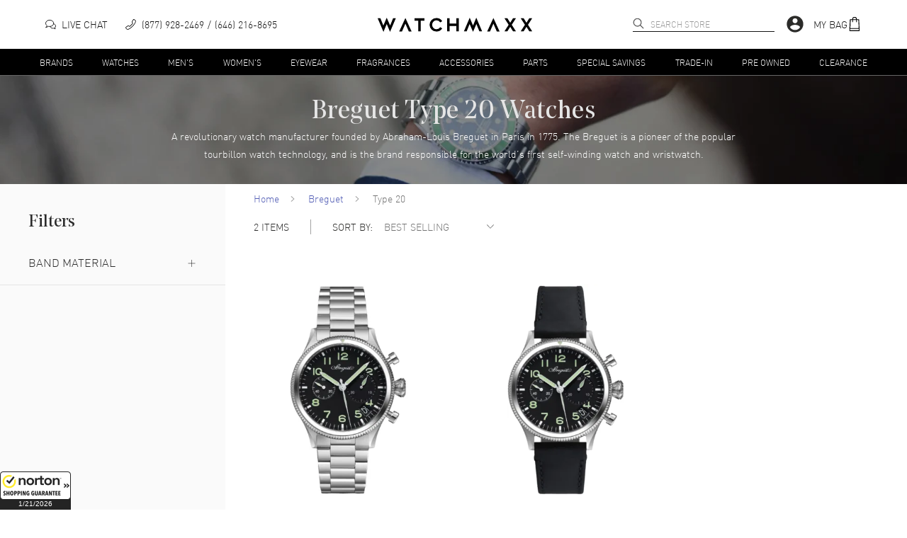

--- FILE ---
content_type: text/css
request_url: https://cdn.watchmaxx.com/site2/_next/static/css/91fbea8fe404cd2e.css
body_size: 523
content:
@keyframes fade-in___QpjAR{0%{background-color:#dadfe31a}to{background-color:#dadfe3}}.hero___Uoz0N{background-color:#18334a1a;box-shadow:0 0 8px #bbb;overflow:hidden;animation:fade-in___QpjAR 4.5s forwards}.blocks___1BdP0{display:flex;flex-wrap:wrap;width:100%}.shop-now___1yp6l{flex-basis:100%;margin-top:20px}.deals___1Comg{padding:35px 5vw 20px}.deal___1zejt{flex-basis:50%}.deal___1zejt:first-child{padding-right:7.5px}.deal___1zejt:nth-child(2){padding-left:7.5px}.deal___1zejt picture{max-height:278px}.large___1Bd3s{flex-basis:100%;padding-top:15px}.dark___Me3gO h1,.dark___Me3gO h2,.dark___Me3gO p{color:#2b2b29}.dark___Me3gO picture:after{content:"";display:block;position:absolute;top:0;bottom:0;left:0;right:0;background:#dadadab3;transition:background .3s linear}@media (min-width:768px){.products___SdCkT{padding:30px 5vw 45px}.blocks___1BdP0{padding-left:0;padding-right:0}.block___NdzkN{flex-basis:50%}.block___NdzkN:nth-child(2n-1){padding-right:15px}.block___NdzkN:nth-child(2n){padding-left:15px}.shop-now___1yp6l{margin-top:0}.shop-now___1yp6l:nth-child(n+1){margin-top:30px}.deals___1Comg{padding-top:55px}.large___1Bd3s{padding-top:30px}.details___1yozx{padding-bottom:45px}}@media (min-width:1024px){.products___SdCkT{padding-bottom:65px}.shop-now___1yp6l:nth-child(n+1){margin-top:40px}.shop-now___1yp6l:nth-child(2n-1){padding-right:20px}.shop-now___1yp6l:nth-child(2n){padding-left:20px}.deals___1Comg{justify-content:space-between;padding-top:75px}.deal___1zejt:first-child,.deal___1zejt:nth-child(2){flex:1 0;padding-left:0;padding-right:40px}.large___1Bd3s{flex-grow:0;flex-shrink:1;flex-basis:calc(50% - 20px);padding-top:0}.details___1yozx{display:flex;padding-bottom:95px}}@media (min-width:1378px){.products___SdCkT{padding-left:calc(50vw - 620px);padding-right:calc(50vw - 620px)}}
/*# sourceMappingURL=91fbea8fe404cd2e.css.map*/

--- FILE ---
content_type: text/css
request_url: https://cdn.watchmaxx.com/site2/_next/static/css/64b80c965804c91f.css
body_size: 432
content:
.root___NoS5x{max-width:800px;margin:0 auto;padding:40px 15px 60px}.title___Ne6lC{text-align:center;margin:0 auto 25px;letter-spacing:.0625rem}.abc_nav___TojsQ{width:100%;display:flex;justify-content:space-between;font-size:.625rem;font-weight:700;-webkit-user-select:none;user-select:none;margin:10px auto 25px;color:blue}.searchBox___1Bp6c{width:210px}.searchBox___1Bp6c input{font-size:.875rem}.section_header___NoCkO{margin-top:15px;display:flex;justify-content:space-between}.section_header___NoCkO span{font-size:1.5625rem;text-shadow:1px 1px 3px #555}.up_arrow___Nd34U{display:inline-block;transform:rotate(-90deg);font-size:1.375rem;color:#777;cursor:pointer}.list___NpjAP hr{border:0;height:1px;background-image:linear-gradient(90deg,#000000bf,#0000)}.list___NpjAP li a{font-size:1rem;font-weight:700;line-height:2;text-transform:none}.sorry___Qe3tz{text-align:center;margin-top:60px;font-weight:700}@media (min-width:768px){.root___NoS5x{padding:50px 40px 60px}.title___Ne6lC{margin:0 auto 40px}.abc_nav___TojsQ{font-size:1rem}.abc_nav___TojsQ a{display:inline-block;text-align:center;width:20px;border-radius:50%}.abc_nav___TojsQ a:hover{background:#0000000d}}@media (max-width:767px){.abc_nav___TojsQ{margin:0 auto 20px}}
/*# sourceMappingURL=64b80c965804c91f.css.map*/

--- FILE ---
content_type: application/x-javascript; charset=utf-8
request_url: https://nsg.symantec.com/Web/Seal/AltSealInfo.aspx?Info=1&PR=&CBF=bs_R.AltSeal&Elem=_GUARANTEE_SealSpan&SN=buysafeseal_1&HASH=zaNcLl4DIOHfvm%2BblJYZq2W2thhZCcra0I6OUHlH1sdPXwgVW6Y3tinNXuzp7VZfzOmRBG1VsuAqM1WXMHtReg%3D%3D&S=Large&T=M&MSPHASH=&fpc=&DP=br%3DChrome%3Bvr%3D131.0.0.0%3Bos%3DLinux%3Bsno%3Da&I=&TS=efa051ee78
body_size: 657
content:
bs_R.AltSeal("_GUARANTEE_SealSpan","buysafeseal_1","zaNcLl4DIOHfvm%2bblJYZq2W2thhZCcra0I6OUHlH1sdPXwgVW6Y3tinNXuzp7VZfzOmRBG1VsuAqM1WXMHtReg%3d%3d","","Large","M","<filename>Custom BLX[11]/Web/Seal/images/MpCustom/MP951006944a_Seal_BLX.swf</filename><bsuid>d3daf04f-61e2-41f9-afbc-568109efbf02_59</bsuid><Rollover>Guarantee</Rollover><Type>Bonded</Type><Persist>True</Persist><Affiliate>False</Affiliate><Free>False</Free><SealResponse PersistantSealOn=\"True\" RolloverName=\"Custom\" SetName=\"a\" DisplayFlag=\"-1\" SealType=\"Bonded\" UniqueId=\"d3daf04f-61e2-41f9-afbc-568109efbf02_59\" RolloverType=\"Guarantee\" ShowSeal=\"True\" SealLocation=\"Custom BLX[11]/Web/Seal/images/MpCustom/MP951006944a_Seal_BLX.swf\" MarketplaceUserHash=\"z8lV+SDIoHzWx0Miy/bJORyQ82pkzYsJ5mp3y0PKELHJXRjXG4fwbi1m1Vib0OubeRb8f85NgNVp14rjB7XbbQ==\" IsFreeBond=\"False\" IsAffiliateOnly=\"False\" />");

--- FILE ---
content_type: application/xml; charset=UTF-8
request_url: https://edge.fullstory.com/
body_size: 27553
content:
<?xml version='1.0' encoding='UTF-8'?><ListBucketResult xmlns='http://doc.s3.amazonaws.com/2006-03-01'><Name>fullstoryapp-rec-scripts</Name><Prefix></Prefix><Marker></Marker><NextMarker>s/settings/10VRC1/v1/web</NextMarker><IsTruncated>true</IsTruncated><Contents><Key>datalayer/1.0.0.js</Key><Generation>1589978209327322</Generation><MetaGeneration>2</MetaGeneration><LastModified>2020-05-20T12:36:49.327Z</LastModified><ETag>"2de8b7bdf2c9cc72134546f86c2aab4f"</ETag><Size>3539</Size></Contents><Contents><Key>datalayer/1.1.0.js</Key><Generation>1591814439548746</Generation><MetaGeneration>1</MetaGeneration><LastModified>2020-06-10T18:40:39.548Z</LastModified><ETag>"68e421480f945c584e81e59ba7497b9a"</ETag><Size>3692</Size></Contents><Contents><Key>datalayer/1.1.1.js</Key><Generation>1591990529178087</Generation><MetaGeneration>1</MetaGeneration><LastModified>2020-06-12T19:35:29.177Z</LastModified><ETag>"638806c587adcbe00e23b7dbf0d43c1a"</ETag><Size>3690</Size></Contents><Contents><Key>datalayer/1.2.0.js</Key><Generation>1591993011883271</Generation><MetaGeneration>1</MetaGeneration><LastModified>2020-06-12T20:16:51.883Z</LastModified><ETag>"4835781f83805facecbfb1a223d5da87"</ETag><Size>3691</Size></Contents><Contents><Key>datalayer/1.2.1.js</Key><Generation>1592512422535643</Generation><MetaGeneration>1</MetaGeneration><LastModified>2020-06-18T20:33:42.535Z</LastModified><ETag>"8bdd1a8db1c0aac9a2a6af6b62501198"</ETag><Size>3697</Size></Contents><Contents><Key>datalayer/1.2.2.js</Key><Generation>1592596650540898</Generation><MetaGeneration>1</MetaGeneration><LastModified>2020-06-19T19:57:30.540Z</LastModified><ETag>"f5adf83cf3e8ec0256ef5561a7da3765"</ETag><Size>3700</Size></Contents><Contents><Key>datalayer/1.3.0.js</Key><Generation>1592598487852644</Generation><MetaGeneration>1</MetaGeneration><LastModified>2020-06-19T20:28:07.852Z</LastModified><ETag>"4239cf0b4c7c91839b26c38bffdcb4e2"</ETag><Size>3733</Size></Contents><Contents><Key>datalayer/dlo-1.0.0.js</Key><Generation>1596547484339298</Generation><MetaGeneration>1</MetaGeneration><LastModified>2020-08-04T13:24:44.339Z</LastModified><ETag>"7e06b51e51bdef25fa94991d1ee7c1df"</ETag><Size>5756</Size></Contents><Contents><Key>datalayer/dlo-debug.js</Key><Generation>1596547479397397</Generation><MetaGeneration>1</MetaGeneration><LastModified>2020-08-04T13:24:39.397Z</LastModified><ETag>"e4a18162e533a6c76f902eac8f40adc2"</ETag><Size>14307</Size></Contents><Contents><Key>datalayer/dlo-latest.js</Key><Generation>1596547480765761</Generation><MetaGeneration>1</MetaGeneration><LastModified>2020-08-04T13:24:40.765Z</LastModified><ETag>"749300a3b9c801c0e66d1d1b3efb84d7"</ETag><Size>5756</Size></Contents><Contents><Key>datalayer/latest.js</Key><Generation>1625088060557714</Generation><MetaGeneration>1</MetaGeneration><LastModified>2021-06-30T21:21:00.574Z</LastModified><ETag>"54f55dc6cd6b6862949585f33a84eda9"</ETag><Size>9258</Size></Contents><Contents><Key>datalayer/v1.7.1.js</Key><Generation>1625088059483544</Generation><MetaGeneration>1</MetaGeneration><LastModified>2021-06-30T21:20:59.500Z</LastModified><ETag>"2c1dcb29f215d00d30f2826613de9fff"</ETag><Size>9258</Size></Contents><Contents><Key>datalayer/v1/1.0.0.js</Key><Generation>1596629925052978</Generation><MetaGeneration>1</MetaGeneration><LastModified>2020-08-05T12:18:45.052Z</LastModified><ETag>"ad76074f9432a1e8b582cc78881b225d"</ETag><Size>5756</Size></Contents><Contents><Key>datalayer/v1/1.1.0.js</Key><Generation>1599568482684658</Generation><MetaGeneration>1</MetaGeneration><LastModified>2020-09-08T12:34:42.684Z</LastModified><ETag>"ecb56c02f32082bcc645d88d565d24ae"</ETag><Size>7798</Size></Contents><Contents><Key>datalayer/v1/1.2.0.js</Key><Generation>1601314299301422</Generation><MetaGeneration>1</MetaGeneration><LastModified>2020-09-28T17:31:39.301Z</LastModified><ETag>"4f0205b5786199f5efa77b07560dff16"</ETag><Size>7848</Size></Contents><Contents><Key>datalayer/v1/1.2.1.js</Key><Generation>1602078737600404</Generation><MetaGeneration>1</MetaGeneration><LastModified>2020-10-07T13:52:17.600Z</LastModified><ETag>"b285ea82606977e57c486dd925329838"</ETag><Size>7928</Size></Contents><Contents><Key>datalayer/v1/1.3.0.js</Key><Generation>1602268021793906</Generation><MetaGeneration>1</MetaGeneration><LastModified>2020-10-09T18:27:01.793Z</LastModified><ETag>"eea128ac0e5d6754e29c620acee4d9a9"</ETag><Size>7975</Size></Contents><Contents><Key>datalayer/v1/1.3.1.js</Key><Generation>1602775221113302</Generation><MetaGeneration>1</MetaGeneration><LastModified>2020-10-15T15:20:21.113Z</LastModified><ETag>"6f082c018b07b36dcfc82e45aef66e69"</ETag><Size>8095</Size></Contents><Contents><Key>datalayer/v1/1.3.2.js</Key><Generation>1602788347116510</Generation><MetaGeneration>1</MetaGeneration><LastModified>2020-10-15T18:59:07.116Z</LastModified><ETag>"ce4b98f8f07ddcc325b82fa0bf4793a7"</ETag><Size>8145</Size></Contents><Contents><Key>datalayer/v1/1.3.3.js</Key><Generation>1603483370336912</Generation><MetaGeneration>1</MetaGeneration><LastModified>2020-10-23T20:02:50.336Z</LastModified><ETag>"53d35658092cc0fe4717bbd15f1af0b2"</ETag><Size>8475</Size></Contents><Contents><Key>datalayer/v1/1.4.0.js</Key><Generation>1603900035801587</Generation><MetaGeneration>1</MetaGeneration><LastModified>2020-10-28T15:47:15.801Z</LastModified><ETag>"007c974286f6b47754f33e9b5f9dd49b"</ETag><Size>8502</Size></Contents><Contents><Key>datalayer/v1/1.4.1.js</Key><Generation>1604591871814809</Generation><MetaGeneration>1</MetaGeneration><LastModified>2020-11-05T15:57:51.814Z</LastModified><ETag>"0bda39991b2dd3804511a0dfbc7c1a45"</ETag><Size>8475</Size></Contents><Contents><Key>datalayer/v1/1.4.2.js</Key><Generation>1604942257507119</Generation><MetaGeneration>1</MetaGeneration><LastModified>2020-11-09T17:17:37.506Z</LastModified><ETag>"67e8fbb6acdb02e24aa0880803224d9f"</ETag><Size>8598</Size></Contents><Contents><Key>datalayer/v1/1.4.3.js</Key><Generation>1605195651467393</Generation><MetaGeneration>1</MetaGeneration><LastModified>2020-11-12T15:40:51.467Z</LastModified><ETag>"7fd011d3630d6c2af4204b9171791228"</ETag><Size>8626</Size></Contents><Contents><Key>datalayer/v1/1.4.4.js</Key><Generation>1609958895033646</Generation><MetaGeneration>1</MetaGeneration><LastModified>2021-01-06T18:48:15.033Z</LastModified><ETag>"13415dd77d06e7715765b4237010b022"</ETag><Size>8645</Size></Contents><Contents><Key>datalayer/v1/1.5.0.js</Key><Generation>1610141251458147</Generation><MetaGeneration>1</MetaGeneration><LastModified>2021-01-08T21:27:31.457Z</LastModified><ETag>"bee01dc6b0fc7f2bcefba76a57aadfb5"</ETag><Size>8650</Size></Contents><Contents><Key>datalayer/v1/1.5.1.js</Key><Generation>1611161616102785</Generation><MetaGeneration>1</MetaGeneration><LastModified>2021-01-20T16:53:36.135Z</LastModified><ETag>"70dec60cd13008c3a18014f286db5258"</ETag><Size>8648</Size></Contents><Contents><Key>datalayer/v1/1.5.2.js</Key><Generation>1612884496236620</Generation><MetaGeneration>1</MetaGeneration><LastModified>2021-02-09T15:28:16.268Z</LastModified><ETag>"278be4753ee61f3dc8b81982912a9f76"</ETag><Size>8692</Size></Contents><Contents><Key>datalayer/v1/1.6.0.js</Key><Generation>1613658437062636</Generation><MetaGeneration>1</MetaGeneration><LastModified>2021-02-18T14:27:17.077Z</LastModified><ETag>"beffc01968150af495ab165ff025e123"</ETag><Size>8975</Size></Contents><Contents><Key>datalayer/v1/1.6.1.js</Key><Generation>1614717421882989</Generation><MetaGeneration>1</MetaGeneration><LastModified>2021-03-02T20:37:01.913Z</LastModified><ETag>"fff3643ffe4684a0104fd641f180041d"</ETag><Size>9192</Size></Contents><Contents><Key>datalayer/v1/1.6.4.js</Key><Generation>1621290873057980</Generation><MetaGeneration>1</MetaGeneration><LastModified>2021-05-17T22:34:33.087Z</LastModified><ETag>"effb4d71b1d74162223f78e25cc2b273"</ETag><Size>9188</Size></Contents><Contents><Key>datalayer/v1/1.7.0.js</Key><Generation>1624035489539634</Generation><MetaGeneration>1</MetaGeneration><LastModified>2021-06-18T16:58:09.583Z</LastModified><ETag>"216dbc43db16bd76d98222a2879dc9a3"</ETag><Size>9224</Size></Contents><Contents><Key>datalayer/v1/debug.js</Key><Generation>1624035486128466</Generation><MetaGeneration>1</MetaGeneration><LastModified>2021-06-18T16:58:06.239Z</LastModified><ETag>"73cbfb1824994f3501bc12c340d49654"</ETag><Size>24268</Size></Contents><Contents><Key>datalayer/v1/latest.js</Key><Generation>1647279664854651</Generation><MetaGeneration>1</MetaGeneration><LastModified>2022-03-14T17:41:04.950Z</LastModified><ETag>"53889bac5d499c7791c836e070aea976"</ETag><Size>10940</Size></Contents><Contents><Key>datalayer/v1/v1.10.0.js</Key><Generation>1630519213056447</Generation><MetaGeneration>1</MetaGeneration><LastModified>2021-09-01T18:00:13.076Z</LastModified><ETag>"dd25e2a896126cae90dcff6a31d1aeef"</ETag><Size>9774</Size></Contents><Contents><Key>datalayer/v1/v1.10.1.js</Key><Generation>1640030334601491</Generation><MetaGeneration>1</MetaGeneration><LastModified>2021-12-20T19:58:54.686Z</LastModified><ETag>"e134e6794fd4d31c13287f885655d6ca"</ETag><Size>9804</Size></Contents><Contents><Key>datalayer/v1/v1.11.0.js</Key><Generation>1644269172330172</Generation><MetaGeneration>1</MetaGeneration><LastModified>2022-02-07T21:26:12.409Z</LastModified><ETag>"c428872a59555ace618eb9437d450805"</ETag><Size>10427</Size></Contents><Contents><Key>datalayer/v1/v1.12.0.js</Key><Generation>1644962410445505</Generation><MetaGeneration>1</MetaGeneration><LastModified>2022-02-15T22:00:10.482Z</LastModified><ETag>"7e8154dc7ead85e2f2d8b017f4199349"</ETag><Size>10521</Size></Contents><Contents><Key>datalayer/v1/v1.12.1.js</Key><Generation>1646681550689960</Generation><MetaGeneration>1</MetaGeneration><LastModified>2022-03-07T19:32:30.720Z</LastModified><ETag>"88217e6b5c455f41e2252179edba0ec8"</ETag><Size>10572</Size></Contents><Contents><Key>datalayer/v1/v1.13.1.js</Key><Generation>1647279663592510</Generation><MetaGeneration>1</MetaGeneration><LastModified>2022-03-14T17:41:03.617Z</LastModified><ETag>"369c44f5d545883fdb7cf068500e4e9d"</ETag><Size>10940</Size></Contents><Contents><Key>datalayer/v1/v1.7.2.js</Key><Generation>1625586334771038</Generation><MetaGeneration>1</MetaGeneration><LastModified>2021-07-06T15:45:34.788Z</LastModified><ETag>"918c5850c9bbddfc1e3a652d0732619d"</ETag><Size>9260</Size></Contents><Contents><Key>datalayer/v1/v1.8.0.js</Key><Generation>1626186320180018</Generation><MetaGeneration>1</MetaGeneration><LastModified>2021-07-13T14:25:20.197Z</LastModified><ETag>"4c7bcba9d13c586cf11af4ac6a7f90b2"</ETag><Size>9312</Size></Contents><Contents><Key>datalayer/v1/v1.9.0.js</Key><Generation>1628022269639843</Generation><MetaGeneration>1</MetaGeneration><LastModified>2021-08-03T20:24:29.658Z</LastModified><ETag>"de588003db2e0500efbd590c7b154ad2"</ETag><Size>9449</Size></Contents><Contents><Key>datalayer/v2/latest.js</Key><Generation>1655232123925828</Generation><MetaGeneration>1</MetaGeneration><LastModified>2022-06-14T18:42:03.992Z</LastModified><ETag>"2f4ae9b4c6238f8cf56d4b90d832f542"</ETag><Size>11359</Size></Contents><Contents><Key>datalayer/v2/v2.0.0.js</Key><Generation>1648734635016140</Generation><MetaGeneration>1</MetaGeneration><LastModified>2022-03-31T13:50:35.034Z</LastModified><ETag>"9ff5c3deef5b76b3b40f120b83c9b43b"</ETag><Size>11304</Size></Contents><Contents><Key>datalayer/v2/v2.0.1.js</Key><Generation>1649104895284336</Generation><MetaGeneration>1</MetaGeneration><LastModified>2022-04-04T20:41:35.303Z</LastModified><ETag>"30efd8471c47a9efffce3918b4306de8"</ETag><Size>11309</Size></Contents><Contents><Key>datalayer/v2/v2.1.0.js</Key><Generation>1650306527678691</Generation><MetaGeneration>1</MetaGeneration><LastModified>2022-04-18T18:28:47.701Z</LastModified><ETag>"2ce5204535605df9a6a30e3376cf13cc"</ETag><Size>11315</Size></Contents><Contents><Key>datalayer/v2/v2.1.1.js</Key><Generation>1655232122382203</Generation><MetaGeneration>1</MetaGeneration><LastModified>2022-06-14T18:42:02.447Z</LastModified><ETag>"bc4d1e5c8a9a1960b9aca0f1bae91bd3"</ETag><Size>11359</Size></Contents><Contents><Key>datalayer/v3/latest.js</Key><Generation>1679524763124557</Generation><MetaGeneration>1</MetaGeneration><LastModified>2023-03-22T22:39:23.199Z</LastModified><ETag>"639894fee61a3824c4ba048554274d97"</ETag><Size>11295</Size></Contents><Contents><Key>datalayer/v3/v3.0.0.js</Key><Generation>1679524760828534</Generation><MetaGeneration>1</MetaGeneration><LastModified>2023-03-22T22:39:20.912Z</LastModified><ETag>"3106441ac9049f41a2d86e26b7b6b657"</ETag><Size>11295</Size></Contents><Contents><Key>datalayer/v4/latest.js</Key><Generation>1756302271060328</Generation><MetaGeneration>1</MetaGeneration><LastModified>2025-08-27T13:44:31.147Z</LastModified><ETag>"df39baf84f8e112b62ae9f19a1b3d425"</ETag><Size>13557</Size></Contents><Contents><Key>datalayer/v4/v4.0.0.js</Key><Generation>1681824072776772</Generation><MetaGeneration>1</MetaGeneration><LastModified>2023-04-18T13:21:12.796Z</LastModified><ETag>"64eab995109abf5aa1e725e9ba111e3d"</ETag><Size>11426</Size></Contents><Contents><Key>datalayer/v4/v4.0.1.js</Key><Generation>1699299391637962</Generation><MetaGeneration>1</MetaGeneration><LastModified>2023-11-06T19:36:31.723Z</LastModified><ETag>"0ea0e741f68f116a901a2eb7c5bfb470"</ETag><Size>11918</Size></Contents><Contents><Key>datalayer/v4/v4.0.2.js</Key><Generation>1710347787354674</Generation><MetaGeneration>1</MetaGeneration><LastModified>2024-03-13T16:36:27.422Z</LastModified><ETag>"fb21cd44a72820af8471efa1b5a0e5f5"</ETag><Size>11988</Size></Contents><Contents><Key>datalayer/v4/v4.0.4.js</Key><Generation>1727377554615183</Generation><MetaGeneration>1</MetaGeneration><LastModified>2024-09-26T19:05:54.704Z</LastModified><ETag>"b35796786a6c973868f07e9db980b497"</ETag><Size>11986</Size></Contents><Contents><Key>datalayer/v4/v4.1.0.js</Key><Generation>1742233389416270</Generation><MetaGeneration>1</MetaGeneration><LastModified>2025-03-17T17:43:09.513Z</LastModified><ETag>"5457d56eb6b49c07b645805d472dee54"</ETag><Size>12626</Size></Contents><Contents><Key>datalayer/v4/v4.1.1.js</Key><Generation>1747849340529744</Generation><MetaGeneration>1</MetaGeneration><LastModified>2025-05-21T17:42:20.556Z</LastModified><ETag>"23861e0403d2c515519af4b2f8029748"</ETag><Size>12641</Size></Contents><Contents><Key>datalayer/v4/v4.1.2.js</Key><Generation>1754313229942326</Generation><MetaGeneration>1</MetaGeneration><LastModified>2025-08-04T13:13:49.974Z</LastModified><ETag>"18429431adfed19a61cba5ec877b8c35"</ETag><Size>13188</Size></Contents><Contents><Key>datalayer/v4/v4.1.3.js</Key><Generation>1756302269145021</Generation><MetaGeneration>1</MetaGeneration><LastModified>2025-08-27T13:44:29.163Z</LastModified><ETag>"dffae6984e870b4d0bb96689200e0c9d"</ETag><Size>13557</Size></Contents><Contents><Key>s/fs-201b47a5ee.js</Key><Generation>1638368765995069</Generation><MetaGeneration>1</MetaGeneration><LastModified>2021-12-01T14:26:06.027Z</LastModified><ETag>"64793756105bcd18aa463b60ba972ba7"</ETag><Size>67448</Size></Contents><Contents><Key>s/fs-2d46f09616.js</Key><Generation>1638392843974007</Generation><MetaGeneration>1</MetaGeneration><LastModified>2021-12-01T21:07:24.006Z</LastModified><ETag>"79d253fd0b8bdbedc9d4184562eee5cb"</ETag><Size>67457</Size></Contents><Contents><Key>s/fs-debug.js</Key><Generation>1768416357747683</Generation><MetaGeneration>1</MetaGeneration><LastModified>2026-01-14T18:45:57.850Z</LastModified><ETag>"016d7691f53139040a1ff86cd59ee9f8"</ETag><Size>95754</Size></Contents><Contents><Key>s/fs-ext.js</Key><Generation>1768416359120905</Generation><MetaGeneration>1</MetaGeneration><LastModified>2026-01-14T18:45:59.222Z</LastModified><ETag>"99a8dac29c07ef0c44dff521a0d7f607"</ETag><Size>91923</Size></Contents><Contents><Key>s/fs.js</Key><Generation>1768416356318012</Generation><MetaGeneration>1</MetaGeneration><LastModified>2026-01-14T18:45:56.414Z</LastModified><ETag>"1308febda83aee8046aa2fefa7796a18"</ETag><Size>94053</Size></Contents><Contents><Key>s/fs.js.11-26-2019.beta</Key><Generation>1574859545410294</Generation><MetaGeneration>1</MetaGeneration><LastModified>2019-11-27T12:59:05.409Z</LastModified><ETag>"4809768d228a3a3441416ebdb4f8c30e"</ETag><Size>56357</Size></Contents><Contents><Key>s/fs.js.LEGAL.txt</Key><Generation>1768416360526560</Generation><MetaGeneration>1</MetaGeneration><LastModified>2026-01-14T18:46:00.621Z</LastModified><ETag>"8199cafcc27b7f32ed49664485f036cc"</ETag><Size>32</Size></Contents><Contents><Key>s/fs.js.LICENSE.txt</Key><Generation>1695311243934131</Generation><MetaGeneration>1</MetaGeneration><LastModified>2023-09-21T15:47:24.030Z</LastModified><ETag>"41ba706a8a4170dc238c92a9e2aa3a39"</ETag><Size>286</Size></Contents><Contents><Key>s/fs.js.br</Key><Generation>1768416361940638</Generation><MetaGeneration>1</MetaGeneration><LastModified>2026-01-14T18:46:02.047Z</LastModified><ETag>"217569adf45ed8c6ac77cbb7040a99e2"</ETag><Size>79795</Size></Contents><Contents><Key>s/fs.js.br.LEGAL.txt</Key><Generation>1768416363330310</Generation><MetaGeneration>1</MetaGeneration><LastModified>2026-01-14T18:46:03.433Z</LastModified><ETag>"1660e328507f5fe3185e3cda90676f6a"</ETag><Size>2</Size></Contents><Contents><Key>s/fs.js.br.LICENSE.txt</Key><Generation>1695311251502696</Generation><MetaGeneration>1</MetaGeneration><LastModified>2023-09-21T15:47:31.587Z</LastModified><ETag>"5dffe6e9e8c9e7eadbbcd2aeea66abff"</ETag><Size>216</Size></Contents><Contents><Key>s/settings/10012P/v1/web</Key><Generation>1768977077770477</Generation><MetaGeneration>1</MetaGeneration><LastModified>2026-01-21T06:31:17.858Z</LastModified><ETag>"08c88210f7c3e5ee9430019a196d40a2"</ETag><Size>1422</Size></Contents><Contents><Key>s/settings/1002V/v1/web</Key><Generation>1768977207341595</Generation><MetaGeneration>1</MetaGeneration><LastModified>2026-01-21T06:33:27.444Z</LastModified><ETag>"e286957c522e66c0ccc1a48096ebbc99"</ETag><Size>2171</Size></Contents><Contents><Key>s/settings/10031B/v1/web</Key><Generation>1768977180783030</Generation><MetaGeneration>1</MetaGeneration><LastModified>2026-01-21T06:33:00.900Z</LastModified><ETag>"08c88210f7c3e5ee9430019a196d40a2"</ETag><Size>1422</Size></Contents><Contents><Key>s/settings/1003HE/v1/web</Key><Generation>1768977112341826</Generation><MetaGeneration>1</MetaGeneration><LastModified>2026-01-21T06:31:52.448Z</LastModified><ETag>"ffd8cf0fa15d65868eeca3f02e45e357"</ETag><Size>1524</Size></Contents><Contents><Key>s/settings/1003ZB/v1/web</Key><Generation>1768976987052623</Generation><MetaGeneration>1</MetaGeneration><LastModified>2026-01-21T06:29:47.145Z</LastModified><ETag>"08c88210f7c3e5ee9430019a196d40a2"</ETag><Size>1422</Size></Contents><Contents><Key>s/settings/10053V/v1/web</Key><Generation>1768977093358915</Generation><MetaGeneration>1</MetaGeneration><LastModified>2026-01-21T06:31:33.467Z</LastModified><ETag>"08c88210f7c3e5ee9430019a196d40a2"</ETag><Size>1422</Size></Contents><Contents><Key>s/settings/1005KJ/v1/web</Key><Generation>1768977054417478</Generation><MetaGeneration>1</MetaGeneration><LastModified>2026-01-21T06:30:54.527Z</LastModified><ETag>"08c88210f7c3e5ee9430019a196d40a2"</ETag><Size>1422</Size></Contents><Contents><Key>s/settings/1005X9/v1/web</Key><Generation>1768977169606753</Generation><MetaGeneration>1</MetaGeneration><LastModified>2026-01-21T06:32:49.723Z</LastModified><ETag>"08c88210f7c3e5ee9430019a196d40a2"</ETag><Size>1422</Size></Contents><Contents><Key>s/settings/1006M1/v1/web</Key><Generation>1768977075902892</Generation><MetaGeneration>1</MetaGeneration><LastModified>2026-01-21T06:31:16.019Z</LastModified><ETag>"08c88210f7c3e5ee9430019a196d40a2"</ETag><Size>1422</Size></Contents><Contents><Key>s/settings/1007Z9/v1/web</Key><Generation>1768977016405671</Generation><MetaGeneration>1</MetaGeneration><LastModified>2026-01-21T06:30:16.521Z</LastModified><ETag>"ec5985b5f27491738db78f80f2c18359"</ETag><Size>1545</Size></Contents><Contents><Key>s/settings/1008EM/v1/web</Key><Generation>1768977078586469</Generation><MetaGeneration>1</MetaGeneration><LastModified>2026-01-21T06:31:18.680Z</LastModified><ETag>"08c88210f7c3e5ee9430019a196d40a2"</ETag><Size>1422</Size></Contents><Contents><Key>s/settings/100CY6/v1/web</Key><Generation>1768977126709439</Generation><MetaGeneration>1</MetaGeneration><LastModified>2026-01-21T06:32:06.827Z</LastModified><ETag>"08c88210f7c3e5ee9430019a196d40a2"</ETag><Size>1422</Size></Contents><Contents><Key>s/settings/100D2X/v1/web</Key><Generation>1768977230887031</Generation><MetaGeneration>1</MetaGeneration><LastModified>2026-01-21T06:33:50.995Z</LastModified><ETag>"08c88210f7c3e5ee9430019a196d40a2"</ETag><Size>1422</Size></Contents><Contents><Key>s/settings/100FE4/v1/web</Key><Generation>1768977058137481</Generation><MetaGeneration>1</MetaGeneration><LastModified>2026-01-21T06:30:58.246Z</LastModified><ETag>"08c88210f7c3e5ee9430019a196d40a2"</ETag><Size>1422</Size></Contents><Contents><Key>s/settings/100KH1/v1/web</Key><Generation>1768977074661102</Generation><MetaGeneration>1</MetaGeneration><LastModified>2026-01-21T06:31:14.753Z</LastModified><ETag>"08c88210f7c3e5ee9430019a196d40a2"</ETag><Size>1422</Size></Contents><Contents><Key>s/settings/100M29/v1/web</Key><Generation>1708023424585241</Generation><MetaGeneration>1</MetaGeneration><LastModified>2024-02-15T18:57:04.680Z</LastModified><ETag>"9eee5547f7bf436cf7ada5fe6da4cb40"</ETag><Size>1178</Size></Contents><Contents><Key>s/settings/100MFF/v1/web</Key><Generation>1768977049744734</Generation><MetaGeneration>1</MetaGeneration><LastModified>2026-01-21T06:30:49.859Z</LastModified><ETag>"08c88210f7c3e5ee9430019a196d40a2"</ETag><Size>1422</Size></Contents><Contents><Key>s/settings/100N6K/v1/web</Key><Generation>1683302260528291</Generation><MetaGeneration>1</MetaGeneration><LastModified>2023-05-05T15:57:40.592Z</LastModified><ETag>"2f66b9b267fd653d44400cfdcef6bcbd"</ETag><Size>1211</Size></Contents><Contents><Key>s/settings/100P2T/v1/web</Key><Generation>1768977219026714</Generation><MetaGeneration>1</MetaGeneration><LastModified>2026-01-21T06:33:39.135Z</LastModified><ETag>"ec5985b5f27491738db78f80f2c18359"</ETag><Size>1545</Size></Contents><Contents><Key>s/settings/100Q42/v1/web</Key><Generation>1705927500138415</Generation><MetaGeneration>1</MetaGeneration><LastModified>2024-01-22T12:45:00.247Z</LastModified><ETag>"5ede8cbc14dc3238f76acfedd92f3d9e"</ETag><Size>1180</Size></Contents><Contents><Key>s/settings/100QCX/v1/web</Key><Generation>1768977221674964</Generation><MetaGeneration>1</MetaGeneration><LastModified>2026-01-21T06:33:41.761Z</LastModified><ETag>"08c88210f7c3e5ee9430019a196d40a2"</ETag><Size>1422</Size></Contents><Contents><Key>s/settings/100RCS/v1/web</Key><Generation>1697657241071670</Generation><MetaGeneration>1</MetaGeneration><LastModified>2023-10-18T19:27:21.161Z</LastModified><ETag>"9eee5547f7bf436cf7ada5fe6da4cb40"</ETag><Size>1178</Size></Contents><Contents><Key>s/settings/100RW2/v1/web</Key><Generation>1768977248956232</Generation><MetaGeneration>1</MetaGeneration><LastModified>2026-01-21T06:34:09.072Z</LastModified><ETag>"cc895235178b42554eae8ea13d2dfd8b"</ETag><Size>1533</Size></Contents><Contents><Key>s/settings/100SJY/v1/web</Key><Generation>1768977089737264</Generation><MetaGeneration>1</MetaGeneration><LastModified>2026-01-21T06:31:29.831Z</LastModified><ETag>"08c88210f7c3e5ee9430019a196d40a2"</ETag><Size>1422</Size></Contents><Contents><Key>s/settings/100TQ7/v1/web</Key><Generation>1683302298899866</Generation><MetaGeneration>1</MetaGeneration><LastModified>2023-05-05T15:58:18.967Z</LastModified><ETag>"a142e0df45a09959696a1de4ef6bcc1e"</ETag><Size>1166</Size></Contents><Contents><Key>s/settings/100TZ5/v1/web</Key><Generation>1768977088934776</Generation><MetaGeneration>1</MetaGeneration><LastModified>2026-01-21T06:31:29.040Z</LastModified><ETag>"08c88210f7c3e5ee9430019a196d40a2"</ETag><Size>1422</Size></Contents><Contents><Key>s/settings/100VS3/v1/web</Key><Generation>1702699272998635</Generation><MetaGeneration>1</MetaGeneration><LastModified>2023-12-16T04:01:13.065Z</LastModified><ETag>"f5bb498567dfffe34cef529f8b5d4aeb"</ETag><Size>1264</Size></Contents><Contents><Key>s/settings/100W15/v1/web</Key><Generation>1768977166702338</Generation><MetaGeneration>1</MetaGeneration><LastModified>2026-01-21T06:32:46.816Z</LastModified><ETag>"08c88210f7c3e5ee9430019a196d40a2"</ETag><Size>1422</Size></Contents><Contents><Key>s/settings/100XKC/v1/web</Key><Generation>1768977134203220</Generation><MetaGeneration>1</MetaGeneration><LastModified>2026-01-21T06:32:14.300Z</LastModified><ETag>"08c88210f7c3e5ee9430019a196d40a2"</ETag><Size>1422</Size></Contents><Contents><Key>s/settings/100Y6B/v1/web</Key><Generation>1768977088415260</Generation><MetaGeneration>1</MetaGeneration><LastModified>2026-01-21T06:31:28.530Z</LastModified><ETag>"08c88210f7c3e5ee9430019a196d40a2"</ETag><Size>1422</Size></Contents><Contents><Key>s/settings/100Y9W/v1/mobile</Key><Generation>1768977100183525</Generation><MetaGeneration>1</MetaGeneration><LastModified>2026-01-21T06:31:40.277Z</LastModified><ETag>"c843d6cc6289050eca8a6cdf896dcbbb"</ETag><Size>4678</Size></Contents><Contents><Key>s/settings/100Y9W/v1/web</Key><Generation>1768977100016568</Generation><MetaGeneration>1</MetaGeneration><LastModified>2026-01-21T06:31:40.110Z</LastModified><ETag>"b208cdacbc606e39f4392220827a43ca"</ETag><Size>1773</Size></Contents><Contents><Key>s/settings/1011S2/v1/web</Key><Generation>1768977053999726</Generation><MetaGeneration>1</MetaGeneration><LastModified>2026-01-21T06:30:54.085Z</LastModified><ETag>"08c88210f7c3e5ee9430019a196d40a2"</ETag><Size>1422</Size></Contents><Contents><Key>s/settings/101855/v1/web</Key><Generation>1768977041558570</Generation><MetaGeneration>1</MetaGeneration><LastModified>2026-01-21T06:30:41.669Z</LastModified><ETag>"08c88210f7c3e5ee9430019a196d40a2"</ETag><Size>1422</Size></Contents><Contents><Key>s/settings/101C11/v1/web</Key><Generation>1768977184105197</Generation><MetaGeneration>1</MetaGeneration><LastModified>2026-01-21T06:33:04.216Z</LastModified><ETag>"08c88210f7c3e5ee9430019a196d40a2"</ETag><Size>1422</Size></Contents><Contents><Key>s/settings/101EV0/v1/web</Key><Generation>1768977065874524</Generation><MetaGeneration>1</MetaGeneration><LastModified>2026-01-21T06:31:05.978Z</LastModified><ETag>"08c88210f7c3e5ee9430019a196d40a2"</ETag><Size>1422</Size></Contents><Contents><Key>s/settings/101G7N/v1/web</Key><Generation>1768977252807253</Generation><MetaGeneration>1</MetaGeneration><LastModified>2026-01-21T06:34:12.916Z</LastModified><ETag>"08c88210f7c3e5ee9430019a196d40a2"</ETag><Size>1422</Size></Contents><Contents><Key>s/settings/101JDV/v1/web</Key><Generation>1768977196141371</Generation><MetaGeneration>1</MetaGeneration><LastModified>2026-01-21T06:33:16.250Z</LastModified><ETag>"08c88210f7c3e5ee9430019a196d40a2"</ETag><Size>1422</Size></Contents><Contents><Key>s/settings/101JJZ/v1/web</Key><Generation>1768977250456342</Generation><MetaGeneration>1</MetaGeneration><LastModified>2026-01-21T06:34:10.550Z</LastModified><ETag>"08c88210f7c3e5ee9430019a196d40a2"</ETag><Size>1422</Size></Contents><Contents><Key>s/settings/101K3R/v1/web</Key><Generation>1768977002366393</Generation><MetaGeneration>1</MetaGeneration><LastModified>2026-01-21T06:30:02.474Z</LastModified><ETag>"08c88210f7c3e5ee9430019a196d40a2"</ETag><Size>1422</Size></Contents><Contents><Key>s/settings/101KNW/v1/web</Key><Generation>1768977133699653</Generation><MetaGeneration>1</MetaGeneration><LastModified>2026-01-21T06:32:13.815Z</LastModified><ETag>"08c88210f7c3e5ee9430019a196d40a2"</ETag><Size>1422</Size></Contents><Contents><Key>s/settings/101KVJ/v1/web</Key><Generation>1768977081978332</Generation><MetaGeneration>1</MetaGeneration><LastModified>2026-01-21T06:31:22.089Z</LastModified><ETag>"08c88210f7c3e5ee9430019a196d40a2"</ETag><Size>1422</Size></Contents><Contents><Key>s/settings/101M13/v1/web</Key><Generation>1768977108893955</Generation><MetaGeneration>1</MetaGeneration><LastModified>2026-01-21T06:31:49.012Z</LastModified><ETag>"08c88210f7c3e5ee9430019a196d40a2"</ETag><Size>1422</Size></Contents><Contents><Key>s/settings/101MQK/v1/web</Key><Generation>1683302324718114</Generation><MetaGeneration>1</MetaGeneration><LastModified>2023-05-05T15:58:44.784Z</LastModified><ETag>"2f66b9b267fd653d44400cfdcef6bcbd"</ETag><Size>1211</Size></Contents><Contents><Key>s/settings/101NNV/v1/web</Key><Generation>1768977180147276</Generation><MetaGeneration>1</MetaGeneration><LastModified>2026-01-21T06:33:00.264Z</LastModified><ETag>"10433d5cd87176af6c08b6a306747dda"</ETag><Size>1472</Size></Contents><Contents><Key>s/settings/101NXB/v1/web</Key><Generation>1768977038314016</Generation><MetaGeneration>1</MetaGeneration><LastModified>2026-01-21T06:30:38.422Z</LastModified><ETag>"08c88210f7c3e5ee9430019a196d40a2"</ETag><Size>1422</Size></Contents><Contents><Key>s/settings/101P83/v1/web</Key><Generation>1768977196122756</Generation><MetaGeneration>1</MetaGeneration><LastModified>2026-01-21T06:33:16.236Z</LastModified><ETag>"08c88210f7c3e5ee9430019a196d40a2"</ETag><Size>1422</Size></Contents><Contents><Key>s/settings/101QKM/v1/web</Key><Generation>1768977205227834</Generation><MetaGeneration>1</MetaGeneration><LastModified>2026-01-21T06:33:25.342Z</LastModified><ETag>"92c1c08f412ec870b1955721f89d7b4c"</ETag><Size>1494</Size></Contents><Contents><Key>s/settings/101R27/v1/web</Key><Generation>1768977029833761</Generation><MetaGeneration>1</MetaGeneration><LastModified>2026-01-21T06:30:29.935Z</LastModified><ETag>"08c88210f7c3e5ee9430019a196d40a2"</ETag><Size>1422</Size></Contents><Contents><Key>s/settings/101RFM/v1/web</Key><Generation>1768977154001665</Generation><MetaGeneration>1</MetaGeneration><LastModified>2026-01-21T06:32:34.117Z</LastModified><ETag>"08c88210f7c3e5ee9430019a196d40a2"</ETag><Size>1422</Size></Contents><Contents><Key>s/settings/101RSD/v1/web</Key><Generation>1768977152378337</Generation><MetaGeneration>1</MetaGeneration><LastModified>2026-01-21T06:32:32.496Z</LastModified><ETag>"08c88210f7c3e5ee9430019a196d40a2"</ETag><Size>1422</Size></Contents><Contents><Key>s/settings/101SD7/v1/web</Key><Generation>1708458497441362</Generation><MetaGeneration>1</MetaGeneration><LastModified>2024-02-20T19:48:17.524Z</LastModified><ETag>"9eee5547f7bf436cf7ada5fe6da4cb40"</ETag><Size>1178</Size></Contents><Contents><Key>s/settings/101TZY/v1/web</Key><Generation>1768977224812370</Generation><MetaGeneration>1</MetaGeneration><LastModified>2026-01-21T06:33:44.927Z</LastModified><ETag>"08c88210f7c3e5ee9430019a196d40a2"</ETag><Size>1422</Size></Contents><Contents><Key>s/settings/101V23/v1/web</Key><Generation>1768977211453612</Generation><MetaGeneration>1</MetaGeneration><LastModified>2026-01-21T06:33:31.570Z</LastModified><ETag>"08c88210f7c3e5ee9430019a196d40a2"</ETag><Size>1422</Size></Contents><Contents><Key>s/settings/101X64/v1/web</Key><Generation>1768977019602578</Generation><MetaGeneration>1</MetaGeneration><LastModified>2026-01-21T06:30:19.718Z</LastModified><ETag>"08c88210f7c3e5ee9430019a196d40a2"</ETag><Size>1422</Size></Contents><Contents><Key>s/settings/101ZF/v1/web</Key><Generation>1768977209981947</Generation><MetaGeneration>1</MetaGeneration><LastModified>2026-01-21T06:33:30.098Z</LastModified><ETag>"25c424647c83a4d7a41b2977e0e80aed"</ETag><Size>1443</Size></Contents><Contents><Key>s/settings/1023DK/v1/web</Key><Generation>1768977033944496</Generation><MetaGeneration>1</MetaGeneration><LastModified>2026-01-21T06:30:34.062Z</LastModified><ETag>"08c88210f7c3e5ee9430019a196d40a2"</ETag><Size>1422</Size></Contents><Contents><Key>s/settings/1024M4/v1/web</Key><Generation>1768977132937414</Generation><MetaGeneration>1</MetaGeneration><LastModified>2026-01-21T06:32:13.032Z</LastModified><ETag>"08c88210f7c3e5ee9430019a196d40a2"</ETag><Size>1422</Size></Contents><Contents><Key>s/settings/1025YR/v1/web</Key><Generation>1683302181394611</Generation><MetaGeneration>1</MetaGeneration><LastModified>2023-05-05T15:56:21.458Z</LastModified><ETag>"fd05b98eb97f199577e127a87e06a625"</ETag><Size>1208</Size></Contents><Contents><Key>s/settings/10263X/v1/web</Key><Generation>1683302447184058</Generation><MetaGeneration>1</MetaGeneration><LastModified>2023-05-05T16:00:47.248Z</LastModified><ETag>"fd05b98eb97f199577e127a87e06a625"</ETag><Size>1208</Size></Contents><Contents><Key>s/settings/10268T/v1/web</Key><Generation>1683302413212938</Generation><MetaGeneration>1</MetaGeneration><LastModified>2023-05-05T16:00:13.284Z</LastModified><ETag>"fd05b98eb97f199577e127a87e06a625"</ETag><Size>1208</Size></Contents><Contents><Key>s/settings/1026JN/v1/web</Key><Generation>1683302243860608</Generation><MetaGeneration>1</MetaGeneration><LastModified>2023-05-05T15:57:23.928Z</LastModified><ETag>"fd05b98eb97f199577e127a87e06a625"</ETag><Size>1208</Size></Contents><Contents><Key>s/settings/102C2H/v1/web</Key><Generation>1768977221098992</Generation><MetaGeneration>1</MetaGeneration><LastModified>2026-01-21T06:33:41.194Z</LastModified><ETag>"08c88210f7c3e5ee9430019a196d40a2"</ETag><Size>1422</Size></Contents><Contents><Key>s/settings/102CVB/v1/web</Key><Generation>1708549349170712</Generation><MetaGeneration>1</MetaGeneration><LastModified>2024-02-21T21:02:29.241Z</LastModified><ETag>"a13ffbd206dcc98b66c77cfd6cfea9a1"</ETag><Size>1198</Size></Contents><Contents><Key>s/settings/102DZ9/v1/web</Key><Generation>1768977105372424</Generation><MetaGeneration>1</MetaGeneration><LastModified>2026-01-21T06:31:45.466Z</LastModified><ETag>"08c88210f7c3e5ee9430019a196d40a2"</ETag><Size>1422</Size></Contents><Contents><Key>s/settings/102EV0/v1/web</Key><Generation>1768977233687283</Generation><MetaGeneration>1</MetaGeneration><LastModified>2026-01-21T06:33:53.796Z</LastModified><ETag>"08c88210f7c3e5ee9430019a196d40a2"</ETag><Size>1422</Size></Contents><Contents><Key>s/settings/102GZ6/v1/web</Key><Generation>1768977078004831</Generation><MetaGeneration>1</MetaGeneration><LastModified>2026-01-21T06:31:18.112Z</LastModified><ETag>"08c88210f7c3e5ee9430019a196d40a2"</ETag><Size>1422</Size></Contents><Contents><Key>s/settings/102HN4/v1/web</Key><Generation>1706898816635334</Generation><MetaGeneration>1</MetaGeneration><LastModified>2024-02-02T18:33:36.707Z</LastModified><ETag>"f7c500886276430917b275d93b9f053c"</ETag><Size>1283</Size></Contents><Contents><Key>s/settings/102JMQ/v1/web</Key><Generation>1768977029129651</Generation><MetaGeneration>1</MetaGeneration><LastModified>2026-01-21T06:30:29.238Z</LastModified><ETag>"08c88210f7c3e5ee9430019a196d40a2"</ETag><Size>1422</Size></Contents><Contents><Key>s/settings/102KZV/v1/web</Key><Generation>1768977254758556</Generation><MetaGeneration>1</MetaGeneration><LastModified>2026-01-21T06:34:14.847Z</LastModified><ETag>"ec5985b5f27491738db78f80f2c18359"</ETag><Size>1545</Size></Contents><Contents><Key>s/settings/102MSW/v1/web</Key><Generation>1768977132067028</Generation><MetaGeneration>1</MetaGeneration><LastModified>2026-01-21T06:32:12.185Z</LastModified><ETag>"08c88210f7c3e5ee9430019a196d40a2"</ETag><Size>1422</Size></Contents><Contents><Key>s/settings/102NAT/v1/web</Key><Generation>1768977020757183</Generation><MetaGeneration>1</MetaGeneration><LastModified>2026-01-21T06:30:20.864Z</LastModified><ETag>"08c88210f7c3e5ee9430019a196d40a2"</ETag><Size>1422</Size></Contents><Contents><Key>s/settings/102Q7Q/v1/web</Key><Generation>1768977003471831</Generation><MetaGeneration>1</MetaGeneration><LastModified>2026-01-21T06:30:03.580Z</LastModified><ETag>"08c88210f7c3e5ee9430019a196d40a2"</ETag><Size>1422</Size></Contents><Contents><Key>s/settings/102QZV/v1/web</Key><Generation>1768977182342301</Generation><MetaGeneration>1</MetaGeneration><LastModified>2026-01-21T06:33:02.454Z</LastModified><ETag>"08c88210f7c3e5ee9430019a196d40a2"</ETag><Size>1422</Size></Contents><Contents><Key>s/settings/102R2K/v1/web</Key><Generation>1768977125479878</Generation><MetaGeneration>1</MetaGeneration><LastModified>2026-01-21T06:32:05.592Z</LastModified><ETag>"08c88210f7c3e5ee9430019a196d40a2"</ETag><Size>1422</Size></Contents><Contents><Key>s/settings/102REA/v1/web</Key><Generation>1768976979489201</Generation><MetaGeneration>1</MetaGeneration><LastModified>2026-01-21T06:29:39.598Z</LastModified><ETag>"08c88210f7c3e5ee9430019a196d40a2"</ETag><Size>1422</Size></Contents><Contents><Key>s/settings/102RX9/v1/web</Key><Generation>1768977159969890</Generation><MetaGeneration>1</MetaGeneration><LastModified>2026-01-21T06:32:40.079Z</LastModified><ETag>"08c88210f7c3e5ee9430019a196d40a2"</ETag><Size>1422</Size></Contents><Contents><Key>s/settings/102TW6/v1/web</Key><Generation>1768976986921414</Generation><MetaGeneration>1</MetaGeneration><LastModified>2026-01-21T06:29:47.038Z</LastModified><ETag>"08c88210f7c3e5ee9430019a196d40a2"</ETag><Size>1422</Size></Contents><Contents><Key>s/settings/102WCC/v1/web</Key><Generation>1768977009095789</Generation><MetaGeneration>1</MetaGeneration><LastModified>2026-01-21T06:30:09.214Z</LastModified><ETag>"08c88210f7c3e5ee9430019a196d40a2"</ETag><Size>1422</Size></Contents><Contents><Key>s/settings/102XKK/v1/web</Key><Generation>1768977230959746</Generation><MetaGeneration>1</MetaGeneration><LastModified>2026-01-21T06:33:51.061Z</LastModified><ETag>"08c88210f7c3e5ee9430019a196d40a2"</ETag><Size>1422</Size></Contents><Contents><Key>s/settings/102ZSM/v1/web</Key><Generation>1768977200390664</Generation><MetaGeneration>1</MetaGeneration><LastModified>2026-01-21T06:33:20.492Z</LastModified><ETag>"08c88210f7c3e5ee9430019a196d40a2"</ETag><Size>1422</Size></Contents><Contents><Key>s/settings/10314H/v1/web</Key><Generation>1768977019506951</Generation><MetaGeneration>1</MetaGeneration><LastModified>2026-01-21T06:30:19.606Z</LastModified><ETag>"08c88210f7c3e5ee9430019a196d40a2"</ETag><Size>1422</Size></Contents><Contents><Key>s/settings/1031XY/v1/web</Key><Generation>1768977193473505</Generation><MetaGeneration>1</MetaGeneration><LastModified>2026-01-21T06:33:13.579Z</LastModified><ETag>"08c88210f7c3e5ee9430019a196d40a2"</ETag><Size>1422</Size></Contents><Contents><Key>s/settings/10332M/v1/web</Key><Generation>1768977063109343</Generation><MetaGeneration>1</MetaGeneration><LastModified>2026-01-21T06:31:03.219Z</LastModified><ETag>"08c88210f7c3e5ee9430019a196d40a2"</ETag><Size>1422</Size></Contents><Contents><Key>s/settings/1034M6/v1/web</Key><Generation>1768977084984758</Generation><MetaGeneration>1</MetaGeneration><LastModified>2026-01-21T06:31:25.099Z</LastModified><ETag>"08c88210f7c3e5ee9430019a196d40a2"</ETag><Size>1422</Size></Contents><Contents><Key>s/settings/1034RK/v1/web</Key><Generation>1768977259121096</Generation><MetaGeneration>1</MetaGeneration><LastModified>2026-01-21T06:34:19.209Z</LastModified><ETag>"cc6039be5372f547a56f09c2abce6b6f"</ETag><Size>1566</Size></Contents><Contents><Key>s/settings/103554/v1/web</Key><Generation>1768977007661744</Generation><MetaGeneration>1</MetaGeneration><LastModified>2026-01-21T06:30:07.760Z</LastModified><ETag>"08c88210f7c3e5ee9430019a196d40a2"</ETag><Size>1422</Size></Contents><Contents><Key>s/settings/1035AX/v1/web</Key><Generation>1768977240908497</Generation><MetaGeneration>1</MetaGeneration><LastModified>2026-01-21T06:34:01.009Z</LastModified><ETag>"08c88210f7c3e5ee9430019a196d40a2"</ETag><Size>1422</Size></Contents><Contents><Key>s/settings/1037B4/v1/web</Key><Generation>1751364537417401</Generation><MetaGeneration>1</MetaGeneration><LastModified>2025-07-01T10:08:57.501Z</LastModified><ETag>"f7b7ccb79fb8e4d8c00aa08d236b7085"</ETag><Size>1372</Size></Contents><Contents><Key>s/settings/103A8E/v1/web</Key><Generation>1768977052906208</Generation><MetaGeneration>1</MetaGeneration><LastModified>2026-01-21T06:30:53.025Z</LastModified><ETag>"08c88210f7c3e5ee9430019a196d40a2"</ETag><Size>1422</Size></Contents><Contents><Key>s/settings/103HM8/v1/web</Key><Generation>1768977169578727</Generation><MetaGeneration>1</MetaGeneration><LastModified>2026-01-21T06:32:49.671Z</LastModified><ETag>"08c88210f7c3e5ee9430019a196d40a2"</ETag><Size>1422</Size></Contents><Contents><Key>s/settings/103KG1/v1/web</Key><Generation>1768977103174434</Generation><MetaGeneration>1</MetaGeneration><LastModified>2026-01-21T06:31:43.268Z</LastModified><ETag>"08c88210f7c3e5ee9430019a196d40a2"</ETag><Size>1422</Size></Contents><Contents><Key>s/settings/103KSH/v1/web</Key><Generation>1768977102992832</Generation><MetaGeneration>1</MetaGeneration><LastModified>2026-01-21T06:31:43.108Z</LastModified><ETag>"08c88210f7c3e5ee9430019a196d40a2"</ETag><Size>1422</Size></Contents><Contents><Key>s/settings/103N6K/v1/web</Key><Generation>1702497032436054</Generation><MetaGeneration>1</MetaGeneration><LastModified>2023-12-13T19:50:32.502Z</LastModified><ETag>"9eee5547f7bf436cf7ada5fe6da4cb40"</ETag><Size>1178</Size></Contents><Contents><Key>s/settings/103QGH/v1/web</Key><Generation>1768977005230609</Generation><MetaGeneration>1</MetaGeneration><LastModified>2026-01-21T06:30:05.317Z</LastModified><ETag>"08c88210f7c3e5ee9430019a196d40a2"</ETag><Size>1422</Size></Contents><Contents><Key>s/settings/103S4J/v1/web</Key><Generation>1768977152330672</Generation><MetaGeneration>1</MetaGeneration><LastModified>2026-01-21T06:32:32.442Z</LastModified><ETag>"08c88210f7c3e5ee9430019a196d40a2"</ETag><Size>1422</Size></Contents><Contents><Key>s/settings/103STN/v1/web</Key><Generation>1768977132342495</Generation><MetaGeneration>1</MetaGeneration><LastModified>2026-01-21T06:32:12.459Z</LastModified><ETag>"08c88210f7c3e5ee9430019a196d40a2"</ETag><Size>1422</Size></Contents><Contents><Key>s/settings/103TVP/v1/web</Key><Generation>1768976985638703</Generation><MetaGeneration>1</MetaGeneration><LastModified>2026-01-21T06:29:45.733Z</LastModified><ETag>"08c88210f7c3e5ee9430019a196d40a2"</ETag><Size>1422</Size></Contents><Contents><Key>s/settings/103WWB/v1/web</Key><Generation>1768977181404321</Generation><MetaGeneration>1</MetaGeneration><LastModified>2026-01-21T06:33:01.519Z</LastModified><ETag>"08c88210f7c3e5ee9430019a196d40a2"</ETag><Size>1422</Size></Contents><Contents><Key>s/settings/103XMC/v1/web</Key><Generation>1768977060097952</Generation><MetaGeneration>1</MetaGeneration><LastModified>2026-01-21T06:31:00.213Z</LastModified><ETag>"08c88210f7c3e5ee9430019a196d40a2"</ETag><Size>1422</Size></Contents><Contents><Key>s/settings/103Y4A/v1/web</Key><Generation>1768977153911275</Generation><MetaGeneration>1</MetaGeneration><LastModified>2026-01-21T06:32:34.014Z</LastModified><ETag>"08c88210f7c3e5ee9430019a196d40a2"</ETag><Size>1422</Size></Contents><Contents><Key>s/settings/103Y8K/v1/web</Key><Generation>1768977152901757</Generation><MetaGeneration>1</MetaGeneration><LastModified>2026-01-21T06:32:33.019Z</LastModified><ETag>"08c88210f7c3e5ee9430019a196d40a2"</ETag><Size>1422</Size></Contents><Contents><Key>s/settings/103YGT/v1/web</Key><Generation>1768977071708185</Generation><MetaGeneration>1</MetaGeneration><LastModified>2026-01-21T06:31:11.823Z</LastModified><ETag>"08c88210f7c3e5ee9430019a196d40a2"</ETag><Size>1422</Size></Contents><Contents><Key>s/settings/104072/v1/web</Key><Generation>1768977039054191</Generation><MetaGeneration>1</MetaGeneration><LastModified>2026-01-21T06:30:39.163Z</LastModified><ETag>"08c88210f7c3e5ee9430019a196d40a2"</ETag><Size>1422</Size></Contents><Contents><Key>s/settings/10412S/v1/web</Key><Generation>1768977093977008</Generation><MetaGeneration>1</MetaGeneration><LastModified>2026-01-21T06:31:34.079Z</LastModified><ETag>"08c88210f7c3e5ee9430019a196d40a2"</ETag><Size>1422</Size></Contents><Contents><Key>s/settings/1041F9/v1/web</Key><Generation>1768977163757190</Generation><MetaGeneration>1</MetaGeneration><LastModified>2026-01-21T06:32:43.855Z</LastModified><ETag>"08c88210f7c3e5ee9430019a196d40a2"</ETag><Size>1422</Size></Contents><Contents><Key>s/settings/1041M9/v1/web</Key><Generation>1768977222458596</Generation><MetaGeneration>1</MetaGeneration><LastModified>2026-01-21T06:33:42.568Z</LastModified><ETag>"08c88210f7c3e5ee9430019a196d40a2"</ETag><Size>1422</Size></Contents><Contents><Key>s/settings/1043WG/v1/web</Key><Generation>1768977086739098</Generation><MetaGeneration>1</MetaGeneration><LastModified>2026-01-21T06:31:26.833Z</LastModified><ETag>"08c88210f7c3e5ee9430019a196d40a2"</ETag><Size>1422</Size></Contents><Contents><Key>s/settings/10446C/v1/web</Key><Generation>1768977121837872</Generation><MetaGeneration>1</MetaGeneration><LastModified>2026-01-21T06:32:01.956Z</LastModified><ETag>"08c88210f7c3e5ee9430019a196d40a2"</ETag><Size>1422</Size></Contents><Contents><Key>s/settings/1044HX/v1/web</Key><Generation>1768977002227000</Generation><MetaGeneration>1</MetaGeneration><LastModified>2026-01-21T06:30:02.335Z</LastModified><ETag>"08c88210f7c3e5ee9430019a196d40a2"</ETag><Size>1422</Size></Contents><Contents><Key>s/settings/1045RJ/v1/web</Key><Generation>1768977184996715</Generation><MetaGeneration>1</MetaGeneration><LastModified>2026-01-21T06:33:05.104Z</LastModified><ETag>"08c88210f7c3e5ee9430019a196d40a2"</ETag><Size>1422</Size></Contents><Contents><Key>s/settings/1046VA/v1/web</Key><Generation>1683302653214275</Generation><MetaGeneration>1</MetaGeneration><LastModified>2023-05-05T16:04:13.279Z</LastModified><ETag>"2f66b9b267fd653d44400cfdcef6bcbd"</ETag><Size>1211</Size></Contents><Contents><Key>s/settings/10471T/v1/web</Key><Generation>1683302212269032</Generation><MetaGeneration>1</MetaGeneration><LastModified>2023-05-05T15:56:52.334Z</LastModified><ETag>"2f66b9b267fd653d44400cfdcef6bcbd"</ETag><Size>1211</Size></Contents><Contents><Key>s/settings/1047FT/v1/web</Key><Generation>1683302366105284</Generation><MetaGeneration>1</MetaGeneration><LastModified>2023-05-05T15:59:26.169Z</LastModified><ETag>"2f66b9b267fd653d44400cfdcef6bcbd"</ETag><Size>1211</Size></Contents><Contents><Key>s/settings/1047G2/v1/web</Key><Generation>1683302593291212</Generation><MetaGeneration>1</MetaGeneration><LastModified>2023-05-05T16:03:13.359Z</LastModified><ETag>"2f66b9b267fd653d44400cfdcef6bcbd"</ETag><Size>1211</Size></Contents><Contents><Key>s/settings/1047RH/v1/web</Key><Generation>1708119489476605</Generation><MetaGeneration>1</MetaGeneration><LastModified>2024-02-16T21:38:09.554Z</LastModified><ETag>"9eee5547f7bf436cf7ada5fe6da4cb40"</ETag><Size>1178</Size></Contents><Contents><Key>s/settings/10483F/v1/web</Key><Generation>1683302323682094</Generation><MetaGeneration>1</MetaGeneration><LastModified>2023-05-05T15:58:43.746Z</LastModified><ETag>"2f66b9b267fd653d44400cfdcef6bcbd"</ETag><Size>1211</Size></Contents><Contents><Key>s/settings/1048N6/v1/web</Key><Generation>1708119489476350</Generation><MetaGeneration>1</MetaGeneration><LastModified>2024-02-16T21:38:09.571Z</LastModified><ETag>"9eee5547f7bf436cf7ada5fe6da4cb40"</ETag><Size>1178</Size></Contents><Contents><Key>s/settings/1048XB/v1/web</Key><Generation>1683302261333579</Generation><MetaGeneration>1</MetaGeneration><LastModified>2023-05-05T15:57:41.398Z</LastModified><ETag>"2f66b9b267fd653d44400cfdcef6bcbd"</ETag><Size>1211</Size></Contents><Contents><Key>s/settings/10491Y/v1/web</Key><Generation>1768977072956639</Generation><MetaGeneration>1</MetaGeneration><LastModified>2026-01-21T06:31:13.052Z</LastModified><ETag>"08c88210f7c3e5ee9430019a196d40a2"</ETag><Size>1422</Size></Contents><Contents><Key>s/settings/1049S8/v1/web</Key><Generation>1683302190213896</Generation><MetaGeneration>1</MetaGeneration><LastModified>2023-05-05T15:56:30.286Z</LastModified><ETag>"2f66b9b267fd653d44400cfdcef6bcbd"</ETag><Size>1211</Size></Contents><Contents><Key>s/settings/104AXA/v1/web</Key><Generation>1703304074681217</Generation><MetaGeneration>1</MetaGeneration><LastModified>2023-12-23T04:01:14.748Z</LastModified><ETag>"5bb9f84faaed01f98cb13212435d7187"</ETag><Size>1224</Size></Contents><Contents><Key>s/settings/104DDC/v1/mobile</Key><Generation>1716992851288221</Generation><MetaGeneration>1</MetaGeneration><LastModified>2024-05-29T14:27:31.399Z</LastModified><ETag>"534959a5829729a2397e8cb2fdf79ebe"</ETag><Size>162688</Size></Contents><Contents><Key>s/settings/104DDC/v1/web</Key><Generation>1716992850959947</Generation><MetaGeneration>1</MetaGeneration><LastModified>2024-05-29T14:27:31.069Z</LastModified><ETag>"4a9c5ebf1f887ca4cda17580ba514792"</ETag><Size>20721</Size></Contents><Contents><Key>s/settings/104E43/v1/web</Key><Generation>1768977232024043</Generation><MetaGeneration>1</MetaGeneration><LastModified>2026-01-21T06:33:52.131Z</LastModified><ETag>"08c88210f7c3e5ee9430019a196d40a2"</ETag><Size>1422</Size></Contents><Contents><Key>s/settings/104F77/v1/web</Key><Generation>1768977047588677</Generation><MetaGeneration>1</MetaGeneration><LastModified>2026-01-21T06:30:47.698Z</LastModified><ETag>"08c88210f7c3e5ee9430019a196d40a2"</ETag><Size>1422</Size></Contents><Contents><Key>s/settings/104FJW/v1/web</Key><Generation>1768977149264377</Generation><MetaGeneration>1</MetaGeneration><LastModified>2026-01-21T06:32:29.360Z</LastModified><ETag>"08c88210f7c3e5ee9430019a196d40a2"</ETag><Size>1422</Size></Contents><Contents><Key>s/settings/104FT7/v1/web</Key><Generation>1768977041709859</Generation><MetaGeneration>1</MetaGeneration><LastModified>2026-01-21T06:30:41.817Z</LastModified><ETag>"08c88210f7c3e5ee9430019a196d40a2"</ETag><Size>1422</Size></Contents><Contents><Key>s/settings/104G5F/v1/web</Key><Generation>1708023442302678</Generation><MetaGeneration>1</MetaGeneration><LastModified>2024-02-15T18:57:22.383Z</LastModified><ETag>"a55d7c441290279c747b6aa94c949f2c"</ETag><Size>1325</Size></Contents><Contents><Key>s/settings/104GFG/v1/web</Key><Generation>1768977161671461</Generation><MetaGeneration>1</MetaGeneration><LastModified>2026-01-21T06:32:41.764Z</LastModified><ETag>"ec5985b5f27491738db78f80f2c18359"</ETag><Size>1545</Size></Contents><Contents><Key>s/settings/104GQF/v1/web</Key><Generation>1768977054896267</Generation><MetaGeneration>1</MetaGeneration><LastModified>2026-01-21T06:30:54.990Z</LastModified><ETag>"08c88210f7c3e5ee9430019a196d40a2"</ETag><Size>1422</Size></Contents><Contents><Key>s/settings/104GT9/v1/web</Key><Generation>1768977136971994</Generation><MetaGeneration>1</MetaGeneration><LastModified>2026-01-21T06:32:17.088Z</LastModified><ETag>"08c88210f7c3e5ee9430019a196d40a2"</ETag><Size>1422</Size></Contents><Contents><Key>s/settings/104H4B/v1/mobile</Key><Generation>1768977187064136</Generation><MetaGeneration>1</MetaGeneration><LastModified>2026-01-21T06:33:07.175Z</LastModified><ETag>"c648e61dcda96251e0653a0f624cc324"</ETag><Size>70427</Size></Contents><Contents><Key>s/settings/104H4B/v1/web</Key><Generation>1768977186850236</Generation><MetaGeneration>1</MetaGeneration><LastModified>2026-01-21T06:33:06.966Z</LastModified><ETag>"c964c1d1733174907d12af8ad73ae9b6"</ETag><Size>21864</Size></Contents><Contents><Key>s/settings/104J5P/v1/web</Key><Generation>1768977209117611</Generation><MetaGeneration>1</MetaGeneration><LastModified>2026-01-21T06:33:29.227Z</LastModified><ETag>"2f50ebe688781971bbe6a15175f5bac0"</ETag><Size>1497</Size></Contents><Contents><Key>s/settings/104J9Y/v1/web</Key><Generation>1768977268738632</Generation><MetaGeneration>1</MetaGeneration><LastModified>2026-01-21T06:34:28.853Z</LastModified><ETag>"08c88210f7c3e5ee9430019a196d40a2"</ETag><Size>1422</Size></Contents><Contents><Key>s/settings/104JRX/v1/web</Key><Generation>1768977130607258</Generation><MetaGeneration>1</MetaGeneration><LastModified>2026-01-21T06:32:10.703Z</LastModified><ETag>"08c88210f7c3e5ee9430019a196d40a2"</ETag><Size>1422</Size></Contents><Contents><Key>s/settings/104KXY/v1/mobile</Key><Generation>1768977088568673</Generation><MetaGeneration>1</MetaGeneration><LastModified>2026-01-21T06:31:28.674Z</LastModified><ETag>"3c4c2f867a7850b817a159e81c8098d3"</ETag><Size>3742</Size></Contents><Contents><Key>s/settings/104KXY/v1/web</Key><Generation>1768977088401467</Generation><MetaGeneration>1</MetaGeneration><LastModified>2026-01-21T06:31:28.510Z</LastModified><ETag>"135ea767276e961aa5a8e13a63db2c73"</ETag><Size>1503</Size></Contents><Contents><Key>s/settings/104ME4/v1/web</Key><Generation>1768977019864611</Generation><MetaGeneration>1</MetaGeneration><LastModified>2026-01-21T06:30:19.964Z</LastModified><ETag>"d9811a452f2e229867dbbf282e4c7e83"</ETag><Size>1454</Size></Contents><Contents><Key>s/settings/104MJ/v1/web</Key><Generation>1768977056153328</Generation><MetaGeneration>1</MetaGeneration><LastModified>2026-01-21T06:30:56.249Z</LastModified><ETag>"08c88210f7c3e5ee9430019a196d40a2"</ETag><Size>1422</Size></Contents><Contents><Key>s/settings/104MKX/v1/web</Key><Generation>1750691373074636</Generation><MetaGeneration>1</MetaGeneration><LastModified>2025-06-23T15:09:33.188Z</LastModified><ETag>"f7b7ccb79fb8e4d8c00aa08d236b7085"</ETag><Size>1372</Size></Contents><Contents><Key>s/settings/104NZW/v1/web</Key><Generation>1768977070033651</Generation><MetaGeneration>1</MetaGeneration><LastModified>2026-01-21T06:31:10.121Z</LastModified><ETag>"08c88210f7c3e5ee9430019a196d40a2"</ETag><Size>1422</Size></Contents><Contents><Key>s/settings/104R2K/v1/web</Key><Generation>1768977196401937</Generation><MetaGeneration>1</MetaGeneration><LastModified>2026-01-21T06:33:16.516Z</LastModified><ETag>"08c88210f7c3e5ee9430019a196d40a2"</ETag><Size>1422</Size></Contents><Contents><Key>s/settings/104RTS/v1/web</Key><Generation>1768976987980029</Generation><MetaGeneration>1</MetaGeneration><LastModified>2026-01-21T06:29:48.090Z</LastModified><ETag>"08c88210f7c3e5ee9430019a196d40a2"</ETag><Size>1422</Size></Contents><Contents><Key>s/settings/104S50/v1/web</Key><Generation>1768977115519584</Generation><MetaGeneration>1</MetaGeneration><LastModified>2026-01-21T06:31:55.633Z</LastModified><ETag>"08c88210f7c3e5ee9430019a196d40a2"</ETag><Size>1422</Size></Contents><Contents><Key>s/settings/104VD0/v1/web</Key><Generation>1683302239582672</Generation><MetaGeneration>1</MetaGeneration><LastModified>2023-05-05T15:57:19.648Z</LastModified><ETag>"2f66b9b267fd653d44400cfdcef6bcbd"</ETag><Size>1211</Size></Contents><Contents><Key>s/settings/104WWR/v1/web</Key><Generation>1768977135489004</Generation><MetaGeneration>1</MetaGeneration><LastModified>2026-01-21T06:32:15.583Z</LastModified><ETag>"08c88210f7c3e5ee9430019a196d40a2"</ETag><Size>1422</Size></Contents><Contents><Key>s/settings/104XCB/v1/web</Key><Generation>1768977043349004</Generation><MetaGeneration>1</MetaGeneration><LastModified>2026-01-21T06:30:43.463Z</LastModified><ETag>"08c88210f7c3e5ee9430019a196d40a2"</ETag><Size>1422</Size></Contents><Contents><Key>s/settings/104YX9/v1/web</Key><Generation>1768977081499348</Generation><MetaGeneration>1</MetaGeneration><LastModified>2026-01-21T06:31:21.591Z</LastModified><ETag>"ebec3c29ee171bba8457166d0a9e8450"</ETag><Size>1503</Size></Contents><Contents><Key>s/settings/104Z0G/v1/web</Key><Generation>1768977251581755</Generation><MetaGeneration>1</MetaGeneration><LastModified>2026-01-21T06:34:11.678Z</LastModified><ETag>"08c88210f7c3e5ee9430019a196d40a2"</ETag><Size>1422</Size></Contents><Contents><Key>s/settings/104Z9J/v1/web</Key><Generation>1768977117267754</Generation><MetaGeneration>1</MetaGeneration><LastModified>2026-01-21T06:31:57.383Z</LastModified><ETag>"08c88210f7c3e5ee9430019a196d40a2"</ETag><Size>1422</Size></Contents><Contents><Key>s/settings/104r/v1/web</Key><Generation>1768977116293662</Generation><MetaGeneration>1</MetaGeneration><LastModified>2026-01-21T06:31:56.388Z</LastModified><ETag>"dc6a3846d9b3a105965588931e446caf"</ETag><Size>1728</Size></Contents><Contents><Key>s/settings/1050TP/v1/web</Key><Generation>1768977113243632</Generation><MetaGeneration>1</MetaGeneration><LastModified>2026-01-21T06:31:53.358Z</LastModified><ETag>"08c88210f7c3e5ee9430019a196d40a2"</ETag><Size>1422</Size></Contents><Contents><Key>s/settings/1051KJ/v1/web</Key><Generation>1768977050149111</Generation><MetaGeneration>1</MetaGeneration><LastModified>2026-01-21T06:30:50.259Z</LastModified><ETag>"08c88210f7c3e5ee9430019a196d40a2"</ETag><Size>1422</Size></Contents><Contents><Key>s/settings/10559S/v1/web</Key><Generation>1768977233197935</Generation><MetaGeneration>1</MetaGeneration><LastModified>2026-01-21T06:33:53.306Z</LastModified><ETag>"08c88210f7c3e5ee9430019a196d40a2"</ETag><Size>1422</Size></Contents><Contents><Key>s/settings/105816/v1/web</Key><Generation>1768977032990628</Generation><MetaGeneration>1</MetaGeneration><LastModified>2026-01-21T06:30:33.105Z</LastModified><ETag>"08c88210f7c3e5ee9430019a196d40a2"</ETag><Size>1422</Size></Contents><Contents><Key>s/settings/105923/v1/web</Key><Generation>1768977179558876</Generation><MetaGeneration>1</MetaGeneration><LastModified>2026-01-21T06:32:59.653Z</LastModified><ETag>"08c88210f7c3e5ee9430019a196d40a2"</ETag><Size>1422</Size></Contents><Contents><Key>s/settings/1059JZ/v1/web</Key><Generation>1708548834683121</Generation><MetaGeneration>1</MetaGeneration><LastModified>2024-02-21T20:53:54.754Z</LastModified><ETag>"9eee5547f7bf436cf7ada5fe6da4cb40"</ETag><Size>1178</Size></Contents><Contents><Key>s/settings/105AH9/v1/web</Key><Generation>1768977244394421</Generation><MetaGeneration>1</MetaGeneration><LastModified>2026-01-21T06:34:04.511Z</LastModified><ETag>"08c88210f7c3e5ee9430019a196d40a2"</ETag><Size>1422</Size></Contents><Contents><Key>s/settings/105DCP/v1/web</Key><Generation>1768977068120028</Generation><MetaGeneration>1</MetaGeneration><LastModified>2026-01-21T06:31:08.208Z</LastModified><ETag>"08c88210f7c3e5ee9430019a196d40a2"</ETag><Size>1422</Size></Contents><Contents><Key>s/settings/105DQY/v1/web</Key><Generation>1754513893425882</Generation><MetaGeneration>1</MetaGeneration><LastModified>2025-08-06T20:58:13.526Z</LastModified><ETag>"f7b7ccb79fb8e4d8c00aa08d236b7085"</ETag><Size>1372</Size></Contents><Contents><Key>s/settings/105DWX/v1/web</Key><Generation>1768977187100816</Generation><MetaGeneration>1</MetaGeneration><LastModified>2026-01-21T06:33:07.212Z</LastModified><ETag>"08c88210f7c3e5ee9430019a196d40a2"</ETag><Size>1422</Size></Contents><Contents><Key>s/settings/105EHF/v1/web</Key><Generation>1768977189454496</Generation><MetaGeneration>1</MetaGeneration><LastModified>2026-01-21T06:33:09.562Z</LastModified><ETag>"08c88210f7c3e5ee9430019a196d40a2"</ETag><Size>1422</Size></Contents><Contents><Key>s/settings/105F1H/v1/web</Key><Generation>1768977207011020</Generation><MetaGeneration>1</MetaGeneration><LastModified>2026-01-21T06:33:27.105Z</LastModified><ETag>"08c88210f7c3e5ee9430019a196d40a2"</ETag><Size>1422</Size></Contents><Contents><Key>s/settings/105GKQ/v1/web</Key><Generation>1768977070442853</Generation><MetaGeneration>1</MetaGeneration><LastModified>2026-01-21T06:31:10.549Z</LastModified><ETag>"08c88210f7c3e5ee9430019a196d40a2"</ETag><Size>1422</Size></Contents><Contents><Key>s/settings/105H6T/v1/web</Key><Generation>1768977040774325</Generation><MetaGeneration>1</MetaGeneration><LastModified>2026-01-21T06:30:40.883Z</LastModified><ETag>"08c88210f7c3e5ee9430019a196d40a2"</ETag><Size>1422</Size></Contents><Contents><Key>s/settings/105HFJ/v1/web</Key><Generation>1768976986898211</Generation><MetaGeneration>1</MetaGeneration><LastModified>2026-01-21T06:29:47.008Z</LastModified><ETag>"08c88210f7c3e5ee9430019a196d40a2"</ETag><Size>1422</Size></Contents><Contents><Key>s/settings/105HQT/v1/web</Key><Generation>1768977195766609</Generation><MetaGeneration>1</MetaGeneration><LastModified>2026-01-21T06:33:15.927Z</LastModified><ETag>"08c88210f7c3e5ee9430019a196d40a2"</ETag><Size>1422</Size></Contents><Contents><Key>s/settings/105JFJ/v1/web</Key><Generation>1768977194431118</Generation><MetaGeneration>1</MetaGeneration><LastModified>2026-01-21T06:33:14.540Z</LastModified><ETag>"ec5985b5f27491738db78f80f2c18359"</ETag><Size>1545</Size></Contents><Contents><Key>s/settings/105R4R/v1/web</Key><Generation>1768977057417869</Generation><MetaGeneration>1</MetaGeneration><LastModified>2026-01-21T06:30:57.533Z</LastModified><ETag>"08c88210f7c3e5ee9430019a196d40a2"</ETag><Size>1422</Size></Contents><Contents><Key>s/settings/105RAQ/v1/web</Key><Generation>1768976980428607</Generation><MetaGeneration>1</MetaGeneration><LastModified>2026-01-21T06:29:40.540Z</LastModified><ETag>"ec5985b5f27491738db78f80f2c18359"</ETag><Size>1545</Size></Contents><Contents><Key>s/settings/105SE4/v1/web</Key><Generation>1768977011321170</Generation><MetaGeneration>1</MetaGeneration><LastModified>2026-01-21T06:30:11.439Z</LastModified><ETag>"08c88210f7c3e5ee9430019a196d40a2"</ETag><Size>1422</Size></Contents><Contents><Key>s/settings/105SN6/v1/web</Key><Generation>1768976994728425</Generation><MetaGeneration>1</MetaGeneration><LastModified>2026-01-21T06:29:54.845Z</LastModified><ETag>"aa64f65d9353be4337a1c584cec226aa"</ETag><Size>1720</Size></Contents><Contents><Key>s/settings/105T8N/v1/web</Key><Generation>1768977004380463</Generation><MetaGeneration>1</MetaGeneration><LastModified>2026-01-21T06:30:04.468Z</LastModified><ETag>"08c88210f7c3e5ee9430019a196d40a2"</ETag><Size>1422</Size></Contents><Contents><Key>s/settings/105TGE/v1/web</Key><Generation>1683302515500945</Generation><MetaGeneration>1</MetaGeneration><LastModified>2023-05-05T16:01:55.567Z</LastModified><ETag>"2f66b9b267fd653d44400cfdcef6bcbd"</ETag><Size>1211</Size></Contents><Contents><Key>s/settings/105X0V/v1/web</Key><Generation>1768977128967721</Generation><MetaGeneration>1</MetaGeneration><LastModified>2026-01-21T06:32:09.061Z</LastModified><ETag>"08c88210f7c3e5ee9430019a196d40a2"</ETag><Size>1422</Size></Contents><Contents><Key>s/settings/105Y5X/v1/web</Key><Generation>1768977181845032</Generation><MetaGeneration>1</MetaGeneration><LastModified>2026-01-21T06:33:01.957Z</LastModified><ETag>"08c88210f7c3e5ee9430019a196d40a2"</ETag><Size>1422</Size></Contents><Contents><Key>s/settings/105YZ5/v1/web</Key><Generation>1683302375168729</Generation><MetaGeneration>1</MetaGeneration><LastModified>2023-05-05T15:59:35.234Z</LastModified><ETag>"2f66b9b267fd653d44400cfdcef6bcbd"</ETag><Size>1211</Size></Contents><Contents><Key>s/settings/1060CJ/v1/web</Key><Generation>1768977211390106</Generation><MetaGeneration>1</MetaGeneration><LastModified>2026-01-21T06:33:31.505Z</LastModified><ETag>"08c88210f7c3e5ee9430019a196d40a2"</ETag><Size>1422</Size></Contents><Contents><Key>s/settings/1061TQ/v1/web</Key><Generation>1768977173182483</Generation><MetaGeneration>1</MetaGeneration><LastModified>2026-01-21T06:32:53.295Z</LastModified><ETag>"08c88210f7c3e5ee9430019a196d40a2"</ETag><Size>1422</Size></Contents><Contents><Key>s/settings/1062AD/v1/web</Key><Generation>1768977172264700</Generation><MetaGeneration>1</MetaGeneration><LastModified>2026-01-21T06:32:52.357Z</LastModified><ETag>"08c88210f7c3e5ee9430019a196d40a2"</ETag><Size>1422</Size></Contents><Contents><Key>s/settings/1062HV/v1/web</Key><Generation>1768977077394103</Generation><MetaGeneration>1</MetaGeneration><LastModified>2026-01-21T06:31:17.510Z</LastModified><ETag>"08c88210f7c3e5ee9430019a196d40a2"</ETag><Size>1422</Size></Contents><Contents><Key>s/settings/1062ZV/v1/web</Key><Generation>1768977097628280</Generation><MetaGeneration>1</MetaGeneration><LastModified>2026-01-21T06:31:37.744Z</LastModified><ETag>"08c88210f7c3e5ee9430019a196d40a2"</ETag><Size>1422</Size></Contents><Contents><Key>s/settings/1064K3/v1/web</Key><Generation>1768977242150808</Generation><MetaGeneration>1</MetaGeneration><LastModified>2026-01-21T06:34:02.260Z</LastModified><ETag>"08c88210f7c3e5ee9430019a196d40a2"</ETag><Size>1422</Size></Contents><Contents><Key>s/settings/1064S3/v1/web</Key><Generation>1768977220309858</Generation><MetaGeneration>1</MetaGeneration><LastModified>2026-01-21T06:33:40.410Z</LastModified><ETag>"08c88210f7c3e5ee9430019a196d40a2"</ETag><Size>1422</Size></Contents><Contents><Key>s/settings/10665H/v1/web</Key><Generation>1768977066532058</Generation><MetaGeneration>1</MetaGeneration><LastModified>2026-01-21T06:31:06.640Z</LastModified><ETag>"08c88210f7c3e5ee9430019a196d40a2"</ETag><Size>1422</Size></Contents><Contents><Key>s/settings/1067FF/v1/web</Key><Generation>1768977038942871</Generation><MetaGeneration>1</MetaGeneration><LastModified>2026-01-21T06:30:39.051Z</LastModified><ETag>"08c88210f7c3e5ee9430019a196d40a2"</ETag><Size>1422</Size></Contents><Contents><Key>s/settings/106B7X/v1/web</Key><Generation>1768977246402509</Generation><MetaGeneration>1</MetaGeneration><LastModified>2026-01-21T06:34:06.519Z</LastModified><ETag>"08c88210f7c3e5ee9430019a196d40a2"</ETag><Size>1422</Size></Contents><Contents><Key>s/settings/106BAB/v1/web</Key><Generation>1768977241313336</Generation><MetaGeneration>1</MetaGeneration><LastModified>2026-01-21T06:34:01.422Z</LastModified><ETag>"08c88210f7c3e5ee9430019a196d40a2"</ETag><Size>1422</Size></Contents><Contents><Key>s/settings/106D89/v1/web</Key><Generation>1768977064167976</Generation><MetaGeneration>1</MetaGeneration><LastModified>2026-01-21T06:31:04.284Z</LastModified><ETag>"08c88210f7c3e5ee9430019a196d40a2"</ETag><Size>1422</Size></Contents><Contents><Key>s/settings/106GDM/v1/web</Key><Generation>1768976994791133</Generation><MetaGeneration>1</MetaGeneration><LastModified>2026-01-21T06:29:54.906Z</LastModified><ETag>"08c88210f7c3e5ee9430019a196d40a2"</ETag><Size>1422</Size></Contents><Contents><Key>s/settings/106GM6/v1/web</Key><Generation>1768977272882094</Generation><MetaGeneration>1</MetaGeneration><LastModified>2026-01-21T06:34:32.975Z</LastModified><ETag>"08c88210f7c3e5ee9430019a196d40a2"</ETag><Size>1422</Size></Contents><Contents><Key>s/settings/106GV4/v1/web</Key><Generation>1708572910396843</Generation><MetaGeneration>1</MetaGeneration><LastModified>2024-02-22T03:35:10.483Z</LastModified><ETag>"f3ef59379d167ffa4b7fcade8fdae034"</ETag><Size>1376</Size></Contents><Contents><Key>s/settings/106HSQ/v1/web</Key><Generation>1768977042095270</Generation><MetaGeneration>1</MetaGeneration><LastModified>2026-01-21T06:30:42.181Z</LastModified><ETag>"08c88210f7c3e5ee9430019a196d40a2"</ETag><Size>1422</Size></Contents><Contents><Key>s/settings/106J3Y/v1/web</Key><Generation>1768977013604244</Generation><MetaGeneration>1</MetaGeneration><LastModified>2026-01-21T06:30:13.717Z</LastModified><ETag>"08c88210f7c3e5ee9430019a196d40a2"</ETag><Size>1422</Size></Contents><Contents><Key>s/settings/106NJ4/v1/web</Key><Generation>1768977000158449</Generation><MetaGeneration>1</MetaGeneration><LastModified>2026-01-21T06:30:00.259Z</LastModified><ETag>"08c88210f7c3e5ee9430019a196d40a2"</ETag><Size>1422</Size></Contents><Contents><Key>s/settings/106QBC/v1/web</Key><Generation>1708546387975926</Generation><MetaGeneration>1</MetaGeneration><LastModified>2024-02-21T20:13:08.070Z</LastModified><ETag>"9eee5547f7bf436cf7ada5fe6da4cb40"</ETag><Size>1178</Size></Contents><Contents><Key>s/settings/106T93/v1/web</Key><Generation>1768977017076859</Generation><MetaGeneration>1</MetaGeneration><LastModified>2026-01-21T06:30:17.177Z</LastModified><ETag>"08c88210f7c3e5ee9430019a196d40a2"</ETag><Size>1422</Size></Contents><Contents><Key>s/settings/106Y87/v1/web</Key><Generation>1768977211657958</Generation><MetaGeneration>1</MetaGeneration><LastModified>2026-01-21T06:33:31.754Z</LastModified><ETag>"08c88210f7c3e5ee9430019a196d40a2"</ETag><Size>1422</Size></Contents><Contents><Key>s/settings/106Z59/v1/web</Key><Generation>1768977012356878</Generation><MetaGeneration>1</MetaGeneration><LastModified>2026-01-21T06:30:12.473Z</LastModified><ETag>"08c88210f7c3e5ee9430019a196d40a2"</ETag><Size>1422</Size></Contents><Contents><Key>s/settings/1075J5/v1/web</Key><Generation>1768977127219101</Generation><MetaGeneration>1</MetaGeneration><LastModified>2026-01-21T06:32:07.313Z</LastModified><ETag>"08c88210f7c3e5ee9430019a196d40a2"</ETag><Size>1422</Size></Contents><Contents><Key>s/settings/1075R6/v1/web</Key><Generation>1768977076983377</Generation><MetaGeneration>1</MetaGeneration><LastModified>2026-01-21T06:31:17.092Z</LastModified><ETag>"08c88210f7c3e5ee9430019a196d40a2"</ETag><Size>1422</Size></Contents><Contents><Key>s/settings/10764F/v1/web</Key><Generation>1768977068687608</Generation><MetaGeneration>1</MetaGeneration><LastModified>2026-01-21T06:31:08.794Z</LastModified><ETag>"08c88210f7c3e5ee9430019a196d40a2"</ETag><Size>1422</Size></Contents><Contents><Key>s/settings/107BKE/v1/web</Key><Generation>1768977201351115</Generation><MetaGeneration>1</MetaGeneration><LastModified>2026-01-21T06:33:21.466Z</LastModified><ETag>"08c88210f7c3e5ee9430019a196d40a2"</ETag><Size>1422</Size></Contents><Contents><Key>s/settings/107BTJ/v1/web</Key><Generation>1768977071769552</Generation><MetaGeneration>1</MetaGeneration><LastModified>2026-01-21T06:31:11.879Z</LastModified><ETag>"08c88210f7c3e5ee9430019a196d40a2"</ETag><Size>1422</Size></Contents><Contents><Key>s/settings/107C1D/v1/web</Key><Generation>1768977103468386</Generation><MetaGeneration>1</MetaGeneration><LastModified>2026-01-21T06:31:43.589Z</LastModified><ETag>"08c88210f7c3e5ee9430019a196d40a2"</ETag><Size>1422</Size></Contents><Contents><Key>s/settings/107CCM/v1/web</Key><Generation>1768977162124554</Generation><MetaGeneration>1</MetaGeneration><LastModified>2026-01-21T06:32:42.239Z</LastModified><ETag>"08c88210f7c3e5ee9430019a196d40a2"</ETag><Size>1422</Size></Contents><Contents><Key>s/settings/107D5F/v1/web</Key><Generation>1768977183464128</Generation><MetaGeneration>1</MetaGeneration><LastModified>2026-01-21T06:33:03.553Z</LastModified><ETag>"08c88210f7c3e5ee9430019a196d40a2"</ETag><Size>1422</Size></Contents><Contents><Key>s/settings/107DPC/v1/web</Key><Generation>1768977091255971</Generation><MetaGeneration>1</MetaGeneration><LastModified>2026-01-21T06:31:31.371Z</LastModified><ETag>"08c88210f7c3e5ee9430019a196d40a2"</ETag><Size>1422</Size></Contents><Contents><Key>s/settings/107EPQ/v1/web</Key><Generation>1768977017169821</Generation><MetaGeneration>1</MetaGeneration><LastModified>2026-01-21T06:30:17.284Z</LastModified><ETag>"ec5985b5f27491738db78f80f2c18359"</ETag><Size>1545</Size></Contents><Contents><Key>s/settings/107G8B/v1/web</Key><Generation>1768977158423353</Generation><MetaGeneration>1</MetaGeneration><LastModified>2026-01-21T06:32:38.539Z</LastModified><ETag>"08c88210f7c3e5ee9430019a196d40a2"</ETag><Size>1422</Size></Contents><Contents><Key>s/settings/107K3M/v1/web</Key><Generation>1768977190705331</Generation><MetaGeneration>1</MetaGeneration><LastModified>2026-01-21T06:33:10.821Z</LastModified><ETag>"08c88210f7c3e5ee9430019a196d40a2"</ETag><Size>1422</Size></Contents><Contents><Key>s/settings/107KKA/v1/web</Key><Generation>1768977120163721</Generation><MetaGeneration>1</MetaGeneration><LastModified>2026-01-21T06:32:00.276Z</LastModified><ETag>"08c88210f7c3e5ee9430019a196d40a2"</ETag><Size>1422</Size></Contents><Contents><Key>s/settings/107MTY/v1/web</Key><Generation>1768977258774864</Generation><MetaGeneration>1</MetaGeneration><LastModified>2026-01-21T06:34:18.889Z</LastModified><ETag>"08c88210f7c3e5ee9430019a196d40a2"</ETag><Size>1422</Size></Contents><Contents><Key>s/settings/107P66/v1/web</Key><Generation>1768977145376930</Generation><MetaGeneration>1</MetaGeneration><LastModified>2026-01-21T06:32:25.471Z</LastModified><ETag>"08c88210f7c3e5ee9430019a196d40a2"</ETag><Size>1422</Size></Contents><Contents><Key>s/settings/107PXK/v1/web</Key><Generation>1768977208825370</Generation><MetaGeneration>1</MetaGeneration><LastModified>2026-01-21T06:33:28.918Z</LastModified><ETag>"08c88210f7c3e5ee9430019a196d40a2"</ETag><Size>1422</Size></Contents><Contents><Key>s/settings/107R3J/v1/web</Key><Generation>1768977151671975</Generation><MetaGeneration>1</MetaGeneration><LastModified>2026-01-21T06:32:31.767Z</LastModified><ETag>"08c88210f7c3e5ee9430019a196d40a2"</ETag><Size>1422</Size></Contents><Contents><Key>s/settings/107S7E/v1/web</Key><Generation>1708547391194752</Generation><MetaGeneration>1</MetaGeneration><LastModified>2024-02-21T20:29:51.279Z</LastModified><ETag>"8a8bb90868dd1c0b653eb5ddce23d04e"</ETag><Size>1192</Size></Contents><Contents><Key>s/settings/107SZD/v1/web</Key><Generation>1768977272134020</Generation><MetaGeneration>1</MetaGeneration><LastModified>2026-01-21T06:34:32.249Z</LastModified><ETag>"08c88210f7c3e5ee9430019a196d40a2"</ETag><Size>1422</Size></Contents><Contents><Key>s/settings/107T23/v1/web</Key><Generation>1768977211451530</Generation><MetaGeneration>1</MetaGeneration><LastModified>2026-01-21T06:33:31.544Z</LastModified><ETag>"08c88210f7c3e5ee9430019a196d40a2"</ETag><Size>1422</Size></Contents><Contents><Key>s/settings/107T9M/v1/web</Key><Generation>1768977002521151</Generation><MetaGeneration>1</MetaGeneration><LastModified>2026-01-21T06:30:02.618Z</LastModified><ETag>"08c88210f7c3e5ee9430019a196d40a2"</ETag><Size>1422</Size></Contents><Contents><Key>s/settings/107W89/v1/web</Key><Generation>1768977208732385</Generation><MetaGeneration>1</MetaGeneration><LastModified>2026-01-21T06:33:28.825Z</LastModified><ETag>"bdb8d83c13172ada7e2bfc709573647c"</ETag><Size>1512</Size></Contents><Contents><Key>s/settings/107WHF/v1/web</Key><Generation>1768976974784385</Generation><MetaGeneration>1</MetaGeneration><LastModified>2026-01-21T06:29:34.893Z</LastModified><ETag>"08c88210f7c3e5ee9430019a196d40a2"</ETag><Size>1422</Size></Contents><Contents><Key>s/settings/107ZMV/v1/web</Key><Generation>1708548305990521</Generation><MetaGeneration>1</MetaGeneration><LastModified>2024-02-21T20:45:06.079Z</LastModified><ETag>"9eee5547f7bf436cf7ada5fe6da4cb40"</ETag><Size>1178</Size></Contents><Contents><Key>s/settings/1086FB/v1/web</Key><Generation>1768977247388661</Generation><MetaGeneration>1</MetaGeneration><LastModified>2026-01-21T06:34:07.476Z</LastModified><ETag>"08c88210f7c3e5ee9430019a196d40a2"</ETag><Size>1422</Size></Contents><Contents><Key>s/settings/1088AK/v1/web</Key><Generation>1768977271913446</Generation><MetaGeneration>1</MetaGeneration><LastModified>2026-01-21T06:34:32.002Z</LastModified><ETag>"08c88210f7c3e5ee9430019a196d40a2"</ETag><Size>1422</Size></Contents><Contents><Key>s/settings/1088K6/v1/mobile</Key><Generation>1768977068059598</Generation><MetaGeneration>1</MetaGeneration><LastModified>2026-01-21T06:31:08.167Z</LastModified><ETag>"1ddcc78a420e4efff61d0a56cc7c1ff6"</ETag><Size>31543</Size></Contents><Contents><Key>s/settings/1088K6/v1/web</Key><Generation>1768977067834327</Generation><MetaGeneration>1</MetaGeneration><LastModified>2026-01-21T06:31:07.942Z</LastModified><ETag>"21a310eac5385e70ec491b08136d7e2d"</ETag><Size>6193</Size></Contents><Contents><Key>s/settings/1089M1/v1/web</Key><Generation>1708547394361411</Generation><MetaGeneration>1</MetaGeneration><LastModified>2024-02-21T20:29:54.441Z</LastModified><ETag>"9eee5547f7bf436cf7ada5fe6da4cb40"</ETag><Size>1178</Size></Contents><Contents><Key>s/settings/108ABQ/v1/web</Key><Generation>1768977231572247</Generation><MetaGeneration>1</MetaGeneration><LastModified>2026-01-21T06:33:51.680Z</LastModified><ETag>"08c88210f7c3e5ee9430019a196d40a2"</ETag><Size>1422</Size></Contents><Contents><Key>s/settings/108ATS/v1/web</Key><Generation>1768977074512248</Generation><MetaGeneration>1</MetaGeneration><LastModified>2026-01-21T06:31:14.630Z</LastModified><ETag>"08c88210f7c3e5ee9430019a196d40a2"</ETag><Size>1422</Size></Contents><Contents><Key>s/settings/108CJJ/v1/web</Key><Generation>1768977063413876</Generation><MetaGeneration>1</MetaGeneration><LastModified>2026-01-21T06:31:03.526Z</LastModified><ETag>"51cb34736dee7f65b79f7b2374f9b3ea"</ETag><Size>1625</Size></Contents><Contents><Key>s/settings/108E3V/v1/web</Key><Generation>1768977100918250</Generation><MetaGeneration>1</MetaGeneration><LastModified>2026-01-21T06:31:41.035Z</LastModified><ETag>"08c88210f7c3e5ee9430019a196d40a2"</ETag><Size>1422</Size></Contents><Contents><Key>s/settings/108E8X/v1/web</Key><Generation>1768977066340588</Generation><MetaGeneration>1</MetaGeneration><LastModified>2026-01-21T06:31:06.441Z</LastModified><ETag>"08c88210f7c3e5ee9430019a196d40a2"</ETag><Size>1422</Size></Contents><Contents><Key>s/settings/108EK4/v1/web</Key><Generation>1768977133223797</Generation><MetaGeneration>1</MetaGeneration><LastModified>2026-01-21T06:32:13.340Z</LastModified><ETag>"08c88210f7c3e5ee9430019a196d40a2"</ETag><Size>1422</Size></Contents><Contents><Key>s/settings/108EYV/v1/web</Key><Generation>1768977004907752</Generation><MetaGeneration>1</MetaGeneration><LastModified>2026-01-21T06:30:04.998Z</LastModified><ETag>"08c88210f7c3e5ee9430019a196d40a2"</ETag><Size>1422</Size></Contents><Contents><Key>s/settings/108J01/v1/web</Key><Generation>1768977208903270</Generation><MetaGeneration>1</MetaGeneration><LastModified>2026-01-21T06:33:29.018Z</LastModified><ETag>"08c88210f7c3e5ee9430019a196d40a2"</ETag><Size>1422</Size></Contents><Contents><Key>s/settings/108JDA/v1/web</Key><Generation>1690776615536338</Generation><MetaGeneration>1</MetaGeneration><LastModified>2023-07-31T04:10:15.631Z</LastModified><ETag>"5bb9f84faaed01f98cb13212435d7187"</ETag><Size>1224</Size></Contents><Contents><Key>s/settings/108JYS/v1/mobile</Key><Generation>1698560197078308</Generation><MetaGeneration>1</MetaGeneration><LastModified>2023-10-29T06:16:37.177Z</LastModified><ETag>"b0f86a25f90eb9e56ceef46d38786177"</ETag><Size>7360</Size></Contents><Contents><Key>s/settings/108JYS/v1/web</Key><Generation>1698560196730227</Generation><MetaGeneration>1</MetaGeneration><LastModified>2023-10-29T06:16:36.819Z</LastModified><ETag>"5bb9f84faaed01f98cb13212435d7187"</ETag><Size>1224</Size></Contents><Contents><Key>s/settings/108KM3/v1/web</Key><Generation>1768977141500422</Generation><MetaGeneration>1</MetaGeneration><LastModified>2026-01-21T06:32:21.619Z</LastModified><ETag>"08c88210f7c3e5ee9430019a196d40a2"</ETag><Size>1422</Size></Contents><Contents><Key>s/settings/108KS5/v1/web</Key><Generation>1768977173067236</Generation><MetaGeneration>1</MetaGeneration><LastModified>2026-01-21T06:32:53.182Z</LastModified><ETag>"08c88210f7c3e5ee9430019a196d40a2"</ETag><Size>1422</Size></Contents><Contents><Key>s/settings/108M4V/v1/web</Key><Generation>1768977150112445</Generation><MetaGeneration>1</MetaGeneration><LastModified>2026-01-21T06:32:30.206Z</LastModified><ETag>"5936683ba6d673c47878ec37dc216404"</ETag><Size>1434</Size></Contents><Contents><Key>s/settings/108MJM/v1/web</Key><Generation>1768977193243015</Generation><MetaGeneration>1</MetaGeneration><LastModified>2026-01-21T06:33:13.330Z</LastModified><ETag>"08c88210f7c3e5ee9430019a196d40a2"</ETag><Size>1422</Size></Contents><Contents><Key>s/settings/108N3S/v1/mobile</Key><Generation>1768977252271871</Generation><MetaGeneration>1</MetaGeneration><LastModified>2026-01-21T06:34:12.380Z</LastModified><ETag>"100aa888b1561fb065293bc389aee5eb"</ETag><Size>3479</Size></Contents><Contents><Key>s/settings/108N3S/v1/web</Key><Generation>1768977252117079</Generation><MetaGeneration>1</MetaGeneration><LastModified>2026-01-21T06:34:12.205Z</LastModified><ETag>"473272a8baa9ea2397077e351bcbb33e"</ETag><Size>1420</Size></Contents><Contents><Key>s/settings/108N8X/v1/mobile</Key><Generation>1768977207505573</Generation><MetaGeneration>1</MetaGeneration><LastModified>2026-01-21T06:33:27.615Z</LastModified><ETag>"03f914a4b814b97a71172e43f9b008e1"</ETag><Size>4984</Size></Contents><Contents><Key>s/settings/108N8X/v1/web</Key><Generation>1768977207332369</Generation><MetaGeneration>1</MetaGeneration><LastModified>2026-01-21T06:33:27.421Z</LastModified><ETag>"a9a1d5f697fa569849619e6bf5819f48"</ETag><Size>1808</Size></Contents><Contents><Key>s/settings/108NHB/v1/mobile</Key><Generation>1768977114319490</Generation><MetaGeneration>1</MetaGeneration><LastModified>2026-01-21T06:31:54.437Z</LastModified><ETag>"cd6db98be32454e28958f0779628dabe"</ETag><Size>6108</Size></Contents><Contents><Key>s/settings/108NHB/v1/web</Key><Generation>1768977114152142</Generation><MetaGeneration>1</MetaGeneration><LastModified>2026-01-21T06:31:54.265Z</LastModified><ETag>"6b411760aa12dd5adfe0e8515e148f5f"</ETag><Size>2161</Size></Contents><Contents><Key>s/settings/108NWN/v1/web</Key><Generation>1768977090786126</Generation><MetaGeneration>1</MetaGeneration><LastModified>2026-01-21T06:31:30.897Z</LastModified><ETag>"08c88210f7c3e5ee9430019a196d40a2"</ETag><Size>1422</Size></Contents><Contents><Key>s/settings/108P8X/v1/web</Key><Generation>1768977251652160</Generation><MetaGeneration>1</MetaGeneration><LastModified>2026-01-21T06:34:11.760Z</LastModified><ETag>"08c88210f7c3e5ee9430019a196d40a2"</ETag><Size>1422</Size></Contents><Contents><Key>s/settings/108PME/v1/web</Key><Generation>1683302509715517</Generation><MetaGeneration>1</MetaGeneration><LastModified>2023-05-05T16:01:49.789Z</LastModified><ETag>"2f66b9b267fd653d44400cfdcef6bcbd"</ETag><Size>1211</Size></Contents><Contents><Key>s/settings/108Q5R/v1/web</Key><Generation>1768977247325464</Generation><MetaGeneration>1</MetaGeneration><LastModified>2026-01-21T06:34:07.435Z</LastModified><ETag>"08c88210f7c3e5ee9430019a196d40a2"</ETag><Size>1422</Size></Contents><Contents><Key>s/settings/108QVJ/v1/web</Key><Generation>1768977242997167</Generation><MetaGeneration>1</MetaGeneration><LastModified>2026-01-21T06:34:03.091Z</LastModified><ETag>"08c88210f7c3e5ee9430019a196d40a2"</ETag><Size>1422</Size></Contents><Contents><Key>s/settings/108RMD/v1/web</Key><Generation>1768977204549924</Generation><MetaGeneration>1</MetaGeneration><LastModified>2026-01-21T06:33:24.658Z</LastModified><ETag>"08c88210f7c3e5ee9430019a196d40a2"</ETag><Size>1422</Size></Contents><Contents><Key>s/settings/108S1W/v1/web</Key><Generation>1768977214807183</Generation><MetaGeneration>1</MetaGeneration><LastModified>2026-01-21T06:33:34.902Z</LastModified><ETag>"08c88210f7c3e5ee9430019a196d40a2"</ETag><Size>1422</Size></Contents><Contents><Key>s/settings/108SJ3/v1/web</Key><Generation>1768977125768924</Generation><MetaGeneration>1</MetaGeneration><LastModified>2026-01-21T06:32:05.883Z</LastModified><ETag>"08c88210f7c3e5ee9430019a196d40a2"</ETag><Size>1422</Size></Contents><Contents><Key>s/settings/108TGX/v1/web</Key><Generation>1768977048451144</Generation><MetaGeneration>1</MetaGeneration><LastModified>2026-01-21T06:30:48.567Z</LastModified><ETag>"8a445cfc631aa72889979e38590545de"</ETag><Size>1519</Size></Contents><Contents><Key>s/settings/108V49/v1/web</Key><Generation>1768977232405699</Generation><MetaGeneration>1</MetaGeneration><LastModified>2026-01-21T06:33:52.515Z</LastModified><ETag>"08c88210f7c3e5ee9430019a196d40a2"</ETag><Size>1422</Size></Contents><Contents><Key>s/settings/108VGE/v1/web</Key><Generation>1768977245797515</Generation><MetaGeneration>1</MetaGeneration><LastModified>2026-01-21T06:34:05.906Z</LastModified><ETag>"08c88210f7c3e5ee9430019a196d40a2"</ETag><Size>1422</Size></Contents><Contents><Key>s/settings/1091QN/v1/web</Key><Generation>1768977261830292</Generation><MetaGeneration>1</MetaGeneration><LastModified>2026-01-21T06:34:21.946Z</LastModified><ETag>"08c88210f7c3e5ee9430019a196d40a2"</ETag><Size>1422</Size></Contents><Contents><Key>s/settings/1091W8/v1/web</Key><Generation>1768977008295655</Generation><MetaGeneration>1</MetaGeneration><LastModified>2026-01-21T06:30:08.402Z</LastModified><ETag>"08c88210f7c3e5ee9430019a196d40a2"</ETag><Size>1422</Size></Contents><Contents><Key>s/settings/10925Y/v1/web</Key><Generation>1686802701465819</Generation><MetaGeneration>1</MetaGeneration><LastModified>2023-06-15T04:18:21.570Z</LastModified><ETag>"5bb9f84faaed01f98cb13212435d7187"</ETag><Size>1224</Size></Contents><Contents><Key>s/settings/10936Z/v1/web</Key><Generation>1708549359406076</Generation><MetaGeneration>1</MetaGeneration><LastModified>2024-02-21T21:02:39.496Z</LastModified><ETag>"9eee5547f7bf436cf7ada5fe6da4cb40"</ETag><Size>1178</Size></Contents><Contents><Key>s/settings/1093ZJ/v1/web</Key><Generation>1768977262025151</Generation><MetaGeneration>1</MetaGeneration><LastModified>2026-01-21T06:34:22.119Z</LastModified><ETag>"08c88210f7c3e5ee9430019a196d40a2"</ETag><Size>1422</Size></Contents><Contents><Key>s/settings/10956D/v1/web</Key><Generation>1768977164134079</Generation><MetaGeneration>1</MetaGeneration><LastModified>2026-01-21T06:32:44.228Z</LastModified><ETag>"08c88210f7c3e5ee9430019a196d40a2"</ETag><Size>1422</Size></Contents><Contents><Key>s/settings/1096CZ/v1/web</Key><Generation>1768977084513460</Generation><MetaGeneration>1</MetaGeneration><LastModified>2026-01-21T06:31:24.621Z</LastModified><ETag>"08c88210f7c3e5ee9430019a196d40a2"</ETag><Size>1422</Size></Contents><Contents><Key>s/settings/1096JS/v1/web</Key><Generation>1768977023371462</Generation><MetaGeneration>1</MetaGeneration><LastModified>2026-01-21T06:30:23.488Z</LastModified><ETag>"08c88210f7c3e5ee9430019a196d40a2"</ETag><Size>1422</Size></Contents><Contents><Key>s/settings/10972X/v1/web</Key><Generation>1768977108723391</Generation><MetaGeneration>1</MetaGeneration><LastModified>2026-01-21T06:31:48.816Z</LastModified><ETag>"08c88210f7c3e5ee9430019a196d40a2"</ETag><Size>1422</Size></Contents><Contents><Key>s/settings/1098BR/v1/web</Key><Generation>1768977183374226</Generation><MetaGeneration>1</MetaGeneration><LastModified>2026-01-21T06:33:03.463Z</LastModified><ETag>"08c88210f7c3e5ee9430019a196d40a2"</ETag><Size>1422</Size></Contents><Contents><Key>s/settings/1098VS/v1/web</Key><Generation>1768977052371880</Generation><MetaGeneration>1</MetaGeneration><LastModified>2026-01-21T06:30:52.479Z</LastModified><ETag>"08c88210f7c3e5ee9430019a196d40a2"</ETag><Size>1422</Size></Contents><Contents><Key>s/settings/10992N/v1/web</Key><Generation>1768977187951248</Generation><MetaGeneration>1</MetaGeneration><LastModified>2026-01-21T06:33:08.051Z</LastModified><ETag>"08c88210f7c3e5ee9430019a196d40a2"</ETag><Size>1422</Size></Contents><Contents><Key>s/settings/1099F9/v1/web</Key><Generation>1768976995198017</Generation><MetaGeneration>1</MetaGeneration><LastModified>2026-01-21T06:29:55.299Z</LastModified><ETag>"08c88210f7c3e5ee9430019a196d40a2"</ETag><Size>1422</Size></Contents><Contents><Key>s/settings/109A1S/v1/web</Key><Generation>1768976989827655</Generation><MetaGeneration>1</MetaGeneration><LastModified>2026-01-21T06:29:49.943Z</LastModified><ETag>"08c88210f7c3e5ee9430019a196d40a2"</ETag><Size>1422</Size></Contents><Contents><Key>s/settings/109AKH/v1/web</Key><Generation>1654194339715475</Generation><MetaGeneration>1</MetaGeneration><LastModified>2022-06-02T18:25:39.801Z</LastModified><ETag>"5070be098e1cd440d08b4af2e801c980"</ETag><Size>1067</Size></Contents><Contents><Key>s/settings/109EQD/v1/web</Key><Generation>1768977206652824</Generation><MetaGeneration>1</MetaGeneration><LastModified>2026-01-21T06:33:26.739Z</LastModified><ETag>"08c88210f7c3e5ee9430019a196d40a2"</ETag><Size>1422</Size></Contents><Contents><Key>s/settings/109RQB/v1/web</Key><Generation>1768977088999872</Generation><MetaGeneration>1</MetaGeneration><LastModified>2026-01-21T06:31:29.109Z</LastModified><ETag>"08c88210f7c3e5ee9430019a196d40a2"</ETag><Size>1422</Size></Contents><Contents><Key>s/settings/109WKW/v1/web</Key><Generation>1768977020593902</Generation><MetaGeneration>1</MetaGeneration><LastModified>2026-01-21T06:30:20.708Z</LastModified><ETag>"08c88210f7c3e5ee9430019a196d40a2"</ETag><Size>1422</Size></Contents><Contents><Key>s/settings/109X74/v1/web</Key><Generation>1768977235586045</Generation><MetaGeneration>1</MetaGeneration><LastModified>2026-01-21T06:33:55.694Z</LastModified><ETag>"e88acc6d1dfef899b3efc285a73c0b1e"</ETag><Size>1495</Size></Contents><Contents><Key>s/settings/109YGX/v1/web</Key><Generation>1706625034440526</Generation><MetaGeneration>1</MetaGeneration><LastModified>2024-01-30T14:30:34.524Z</LastModified><ETag>"8d59540eff08248e0fad6a2b121c5dbd"</ETag><Size>3419</Size></Contents><Contents><Key>s/settings/109ZY8/v1/web</Key><Generation>1768977088876947</Generation><MetaGeneration>1</MetaGeneration><LastModified>2026-01-21T06:31:28.982Z</LastModified><ETag>"08c88210f7c3e5ee9430019a196d40a2"</ETag><Size>1422</Size></Contents><Contents><Key>s/settings/10A03N/v1/web</Key><Generation>1768977220846019</Generation><MetaGeneration>1</MetaGeneration><LastModified>2026-01-21T06:33:40.946Z</LastModified><ETag>"08c88210f7c3e5ee9430019a196d40a2"</ETag><Size>1422</Size></Contents><Contents><Key>s/settings/10A14M/v1/web</Key><Generation>1768977149429072</Generation><MetaGeneration>1</MetaGeneration><LastModified>2026-01-21T06:32:29.539Z</LastModified><ETag>"08c88210f7c3e5ee9430019a196d40a2"</ETag><Size>1422</Size></Contents><Contents><Key>s/settings/10A1FC/v1/web</Key><Generation>1768976987847631</Generation><MetaGeneration>1</MetaGeneration><LastModified>2026-01-21T06:29:47.960Z</LastModified><ETag>"08c88210f7c3e5ee9430019a196d40a2"</ETag><Size>1422</Size></Contents><Contents><Key>s/settings/10A1MQ/v1/web</Key><Generation>1768977172205101</Generation><MetaGeneration>1</MetaGeneration><LastModified>2026-01-21T06:32:52.300Z</LastModified><ETag>"08c88210f7c3e5ee9430019a196d40a2"</ETag><Size>1422</Size></Contents><Contents><Key>s/settings/10A2F2/v1/web</Key><Generation>1768977230080181</Generation><MetaGeneration>1</MetaGeneration><LastModified>2026-01-21T06:33:50.190Z</LastModified><ETag>"08c88210f7c3e5ee9430019a196d40a2"</ETag><Size>1422</Size></Contents><Contents><Key>s/settings/10A2GH/v1/web</Key><Generation>1768977076509048</Generation><MetaGeneration>1</MetaGeneration><LastModified>2026-01-21T06:31:16.622Z</LastModified><ETag>"08c88210f7c3e5ee9430019a196d40a2"</ETag><Size>1422</Size></Contents><Contents><Key>s/settings/10A3ZH/v1/web</Key><Generation>1768977273107712</Generation><MetaGeneration>1</MetaGeneration><LastModified>2026-01-21T06:34:33.226Z</LastModified><ETag>"08c88210f7c3e5ee9430019a196d40a2"</ETag><Size>1422</Size></Contents><Contents><Key>s/settings/10A5TH/v1/web</Key><Generation>1768977112710393</Generation><MetaGeneration>1</MetaGeneration><LastModified>2026-01-21T06:31:52.805Z</LastModified><ETag>"08c88210f7c3e5ee9430019a196d40a2"</ETag><Size>1422</Size></Contents><Contents><Key>s/settings/10A63E/v1/web</Key><Generation>1768976993176938</Generation><MetaGeneration>1</MetaGeneration><LastModified>2026-01-21T06:29:53.284Z</LastModified><ETag>"08c88210f7c3e5ee9430019a196d40a2"</ETag><Size>1422</Size></Contents><Contents><Key>s/settings/10A7JH/v1/web</Key><Generation>1768977145450839</Generation><MetaGeneration>1</MetaGeneration><LastModified>2026-01-21T06:32:25.565Z</LastModified><ETag>"08c88210f7c3e5ee9430019a196d40a2"</ETag><Size>1422</Size></Contents><Contents><Key>s/settings/10A8DT/v1/web</Key><Generation>1768977143251935</Generation><MetaGeneration>1</MetaGeneration><LastModified>2026-01-21T06:32:23.345Z</LastModified><ETag>"08c88210f7c3e5ee9430019a196d40a2"</ETag><Size>1422</Size></Contents><Contents><Key>s/settings/10A8S1/v1/web</Key><Generation>1765302949047088</Generation><MetaGeneration>1</MetaGeneration><LastModified>2025-12-09T17:55:49.140Z</LastModified><ETag>"4c6236e75c6df40ccd3b817c99290ad3"</ETag><Size>1927</Size></Contents><Contents><Key>s/settings/10A91N/v1/web</Key><Generation>1765302957090234</Generation><MetaGeneration>1</MetaGeneration><LastModified>2025-12-09T17:55:57.199Z</LastModified><ETag>"fefe0948e45fe0595cedc5265282ff4f"</ETag><Size>1623</Size></Contents><Contents><Key>s/settings/10A9RR/v1/web</Key><Generation>1742195207239356</Generation><MetaGeneration>1</MetaGeneration><LastModified>2025-03-17T07:06:47.343Z</LastModified><ETag>"f7b7ccb79fb8e4d8c00aa08d236b7085"</ETag><Size>1372</Size></Contents><Contents><Key>s/settings/10AB2/v1/web</Key><Generation>1768977154693061</Generation><MetaGeneration>1</MetaGeneration><LastModified>2026-01-21T06:32:34.807Z</LastModified><ETag>"d5b8bcf27ac849fa77620def2b3f7d48"</ETag><Size>1584</Size></Contents><Contents><Key>s/settings/10ADSV/v1/web</Key><Generation>1683302242590976</Generation><MetaGeneration>1</MetaGeneration><LastModified>2023-05-05T15:57:22.657Z</LastModified><ETag>"fd05b98eb97f199577e127a87e06a625"</ETag><Size>1208</Size></Contents><Contents><Key>s/settings/10AG5B/v1/web</Key><Generation>1768976984498073</Generation><MetaGeneration>1</MetaGeneration><LastModified>2026-01-21T06:29:44.592Z</LastModified><ETag>"8694fe42c26ae5f6fc5393872670716b"</ETag><Size>1507</Size></Contents><Contents><Key>s/settings/10AHHN/v1/web</Key><Generation>1687408709021073</Generation><MetaGeneration>1</MetaGeneration><LastModified>2023-06-22T04:38:29.094Z</LastModified><ETag>"9eee5547f7bf436cf7ada5fe6da4cb40"</ETag><Size>1178</Size></Contents><Contents><Key>s/settings/10AHSC/v1/web</Key><Generation>1768977097400385</Generation><MetaGeneration>1</MetaGeneration><LastModified>2026-01-21T06:31:37.495Z</LastModified><ETag>"08c88210f7c3e5ee9430019a196d40a2"</ETag><Size>1422</Size></Contents><Contents><Key>s/settings/10AJN1/v1/web</Key><Generation>1768977139638810</Generation><MetaGeneration>1</MetaGeneration><LastModified>2026-01-21T06:32:19.734Z</LastModified><ETag>"08c88210f7c3e5ee9430019a196d40a2"</ETag><Size>1422</Size></Contents><Contents><Key>s/settings/10AKHA/v1/web</Key><Generation>1768977209129822</Generation><MetaGeneration>1</MetaGeneration><LastModified>2026-01-21T06:33:29.238Z</LastModified><ETag>"08c88210f7c3e5ee9430019a196d40a2"</ETag><Size>1422</Size></Contents><Contents><Key>s/settings/10AMG1/v1/web</Key><Generation>1768977094359126</Generation><MetaGeneration>1</MetaGeneration><LastModified>2026-01-21T06:31:34.468Z</LastModified><ETag>"08c88210f7c3e5ee9430019a196d40a2"</ETag><Size>1422</Size></Contents><Contents><Key>s/settings/10AQ82/v1/mobile</Key><Generation>1768977228012575</Generation><MetaGeneration>1</MetaGeneration><LastModified>2026-01-21T06:33:48.117Z</LastModified><ETag>"1a1a6968d885dd521cce4fcb4c7ad345"</ETag><Size>4376</Size></Contents><Contents><Key>s/settings/10AQ82/v1/web</Key><Generation>1768977227849071</Generation><MetaGeneration>1</MetaGeneration><LastModified>2026-01-21T06:33:47.957Z</LastModified><ETag>"e76aed61918645c9aef4c4eccf0201f5"</ETag><Size>1789</Size></Contents><Contents><Key>s/settings/10AQVQ/v1/web</Key><Generation>1768977124657290</Generation><MetaGeneration>1</MetaGeneration><LastModified>2026-01-21T06:32:04.756Z</LastModified><ETag>"438b65769c0641c51cf0a14f70af21b5"</ETag><Size>1498</Size></Contents><Contents><Key>s/settings/10ARCE/v1/web</Key><Generation>1768977115219915</Generation><MetaGeneration>1</MetaGeneration><LastModified>2026-01-21T06:31:55.332Z</LastModified><ETag>"08c88210f7c3e5ee9430019a196d40a2"</ETag><Size>1422</Size></Contents><Contents><Key>s/settings/10ARVT/v1/web</Key><Generation>1768977147629838</Generation><MetaGeneration>1</MetaGeneration><LastModified>2026-01-21T06:32:27.744Z</LastModified><ETag>"08c88210f7c3e5ee9430019a196d40a2"</ETag><Size>1422</Size></Contents><Contents><Key>s/settings/10ATT3/v1/mobile</Key><Generation>1768977021298718</Generation><MetaGeneration>1</MetaGeneration><LastModified>2026-01-21T06:30:21.414Z</LastModified><ETag>"65080d0846a1967d4c082025bd034b9a"</ETag><Size>4222</Size></Contents><Contents><Key>s/settings/10ATT3/v1/web</Key><Generation>1768977021110969</Generation><MetaGeneration>1</MetaGeneration><LastModified>2026-01-21T06:30:21.225Z</LastModified><ETag>"f91fd8595c85b392d0dc8599b173076d"</ETag><Size>1706</Size></Contents><Contents><Key>s/settings/10AVTC/v1/web</Key><Generation>1768977222363168</Generation><MetaGeneration>1</MetaGeneration><LastModified>2026-01-21T06:33:42.474Z</LastModified><ETag>"08c88210f7c3e5ee9430019a196d40a2"</ETag><Size>1422</Size></Contents><Contents><Key>s/settings/10B133/v1/web</Key><Generation>1768977186307018</Generation><MetaGeneration>1</MetaGeneration><LastModified>2026-01-21T06:33:06.422Z</LastModified><ETag>"f7ad336eec39c3b345bb24709e68a4d5"</ETag><Size>1467</Size></Contents><Contents><Key>s/settings/10B1QA/v1/web</Key><Generation>1708548308514275</Generation><MetaGeneration>1</MetaGeneration><LastModified>2024-02-21T20:45:08.599Z</LastModified><ETag>"9eee5547f7bf436cf7ada5fe6da4cb40"</ETag><Size>1178</Size></Contents><Contents><Key>s/settings/10B2FA/v1/web</Key><Generation>1768977220866426</Generation><MetaGeneration>1</MetaGeneration><LastModified>2026-01-21T06:33:40.966Z</LastModified><ETag>"08c88210f7c3e5ee9430019a196d40a2"</ETag><Size>1422</Size></Contents><Contents><Key>s/settings/10B2MS/v1/web</Key><Generation>1768977064276806</Generation><MetaGeneration>1</MetaGeneration><LastModified>2026-01-21T06:31:04.386Z</LastModified><ETag>"08c88210f7c3e5ee9430019a196d40a2"</ETag><Size>1422</Size></Contents><Contents><Key>s/settings/10B37P/v1/web</Key><Generation>1768977043995633</Generation><MetaGeneration>1</MetaGeneration><LastModified>2026-01-21T06:30:44.094Z</LastModified><ETag>"08c88210f7c3e5ee9430019a196d40a2"</ETag><Size>1422</Size></Contents><Contents><Key>s/settings/10B3CK/v1/web</Key><Generation>1768977205136717</Generation><MetaGeneration>1</MetaGeneration><LastModified>2026-01-21T06:33:25.238Z</LastModified><ETag>"08c88210f7c3e5ee9430019a196d40a2"</ETag><Size>1422</Size></Contents><Contents><Key>s/settings/10B3Z5/v1/web</Key><Generation>1768977044625733</Generation><MetaGeneration>1</MetaGeneration><LastModified>2026-01-21T06:30:44.721Z</LastModified><ETag>"08c88210f7c3e5ee9430019a196d40a2"</ETag><Size>1422</Size></Contents><Contents><Key>s/settings/10B58E/v1/web</Key><Generation>1768977237599866</Generation><MetaGeneration>1</MetaGeneration><LastModified>2026-01-21T06:33:57.707Z</LastModified><ETag>"08c88210f7c3e5ee9430019a196d40a2"</ETag><Size>1422</Size></Contents><Contents><Key>s/settings/10B6C9/v1/web</Key><Generation>1768977262757253</Generation><MetaGeneration>1</MetaGeneration><LastModified>2026-01-21T06:34:22.866Z</LastModified><ETag>"ec5985b5f27491738db78f80f2c18359"</ETag><Size>1545</Size></Contents><Contents><Key>s/settings/10B7DQ/v1/web</Key><Generation>1768977011872369</Generation><MetaGeneration>1</MetaGeneration><LastModified>2026-01-21T06:30:11.990Z</LastModified><ETag>"08c88210f7c3e5ee9430019a196d40a2"</ETag><Size>1422</Size></Contents><Contents><Key>s/settings/10B7K9/v1/web</Key><Generation>1768977186604802</Generation><MetaGeneration>1</MetaGeneration><LastModified>2026-01-21T06:33:06.719Z</LastModified><ETag>"08c88210f7c3e5ee9430019a196d40a2"</ETag><Size>1422</Size></Contents><Contents><Key>s/settings/10B8F5/v1/web</Key><Generation>1768977178394433</Generation><MetaGeneration>1</MetaGeneration><LastModified>2026-01-21T06:32:58.512Z</LastModified><ETag>"08c88210f7c3e5ee9430019a196d40a2"</ETag><Size>1422</Size></Contents><Contents><Key>s/settings/10B9C1/v1/web</Key><Generation>1768977068390796</Generation><MetaGeneration>1</MetaGeneration><LastModified>2026-01-21T06:31:08.476Z</LastModified><ETag>"08c88210f7c3e5ee9430019a196d40a2"</ETag><Size>1422</Size></Contents><Contents><Key>s/settings/10BC5R/v1/web</Key><Generation>1768977229278899</Generation><MetaGeneration>1</MetaGeneration><LastModified>2026-01-21T06:33:49.390Z</LastModified><ETag>"08c88210f7c3e5ee9430019a196d40a2"</ETag><Size>1422</Size></Contents><Contents><Key>s/settings/10BE7D/v1/web</Key><Generation>1768977011424491</Generation><MetaGeneration>1</MetaGeneration><LastModified>2026-01-21T06:30:11.518Z</LastModified><ETag>"08c88210f7c3e5ee9430019a196d40a2"</ETag><Size>1422</Size></Contents><Contents><Key>s/settings/10BEYD/v1/web</Key><Generation>1768977124572600</Generation><MetaGeneration>1</MetaGeneration><LastModified>2026-01-21T06:32:04.687Z</LastModified><ETag>"08c88210f7c3e5ee9430019a196d40a2"</ETag><Size>1422</Size></Contents><Contents><Key>s/settings/10BGEP/v1/web</Key><Generation>1683302300623869</Generation><MetaGeneration>1</MetaGeneration><LastModified>2023-05-05T15:58:20.692Z</LastModified><ETag>"2f66b9b267fd653d44400cfdcef6bcbd"</ETag><Size>1211</Size></Contents><Contents><Key>s/settings/10BGGD/v1/web</Key><Generation>1683302509285743</Generation><MetaGeneration>1</MetaGeneration><LastModified>2023-05-05T16:01:49.352Z</LastModified><ETag>"2f66b9b267fd653d44400cfdcef6bcbd"</ETag><Size>1211</Size></Contents><Contents><Key>s/settings/10BHPR/v1/web</Key><Generation>1768977133661147</Generation><MetaGeneration>1</MetaGeneration><LastModified>2026-01-21T06:32:13.772Z</LastModified><ETag>"08c88210f7c3e5ee9430019a196d40a2"</ETag><Size>1422</Size></Contents><Contents><Key>s/settings/10BP1B/v1/web</Key><Generation>1768977272805643</Generation><MetaGeneration>1</MetaGeneration><LastModified>2026-01-21T06:34:32.923Z</LastModified><ETag>"08c88210f7c3e5ee9430019a196d40a2"</ETag><Size>1422</Size></Contents><Contents><Key>s/settings/10BPQT/v1/web</Key><Generation>1768976993080250</Generation><MetaGeneration>1</MetaGeneration><LastModified>2026-01-21T06:29:53.191Z</LastModified><ETag>"08c88210f7c3e5ee9430019a196d40a2"</ETag><Size>1422</Size></Contents><Contents><Key>s/settings/10BQYW/v1/web</Key><Generation>1768977203039064</Generation><MetaGeneration>1</MetaGeneration><LastModified>2026-01-21T06:33:23.146Z</LastModified><ETag>"08c88210f7c3e5ee9430019a196d40a2"</ETag><Size>1422</Size></Contents><Contents><Key>s/settings/10BR0B/v1/web</Key><Generation>1768977061014007</Generation><MetaGeneration>1</MetaGeneration><LastModified>2026-01-21T06:31:01.109Z</LastModified><ETag>"08c88210f7c3e5ee9430019a196d40a2"</ETag><Size>1422</Size></Contents><Contents><Key>s/settings/10BRK2/v1/web</Key><Generation>1768977257469994</Generation><MetaGeneration>1</MetaGeneration><LastModified>2026-01-21T06:34:17.556Z</LastModified><ETag>"08c88210f7c3e5ee9430019a196d40a2"</ETag><Size>1422</Size></Contents><Contents><Key>s/settings/10BRXH/v1/web</Key><Generation>1768977018915497</Generation><MetaGeneration>1</MetaGeneration><LastModified>2026-01-21T06:30:19.017Z</LastModified><ETag>"08c88210f7c3e5ee9430019a196d40a2"</ETag><Size>1422</Size></Contents><Contents><Key>s/settings/10BSEP/v1/web</Key><Generation>1768977076531154</Generation><MetaGeneration>1</MetaGeneration><LastModified>2026-01-21T06:31:16.647Z</LastModified><ETag>"ec5985b5f27491738db78f80f2c18359"</ETag><Size>1545</Size></Contents><Contents><Key>s/settings/10BWJ9/v1/web</Key><Generation>1768977100626493</Generation><MetaGeneration>1</MetaGeneration><LastModified>2026-01-21T06:31:40.737Z</LastModified><ETag>"08c88210f7c3e5ee9430019a196d40a2"</ETag><Size>1422</Size></Contents><Contents><Key>s/settings/10BYSZ/v1/web</Key><Generation>1768977063794405</Generation><MetaGeneration>1</MetaGeneration><LastModified>2026-01-21T06:31:03.909Z</LastModified><ETag>"08c88210f7c3e5ee9430019a196d40a2"</ETag><Size>1422</Size></Contents><Contents><Key>s/settings/10BZN1/v1/mobile</Key><Generation>1768976987306954</Generation><MetaGeneration>1</MetaGeneration><LastModified>2026-01-21T06:29:47.400Z</LastModified><ETag>"7bf8235b3496c561c1c4798481cb476e"</ETag><Size>7961</Size></Contents><Contents><Key>s/settings/10BZN1/v1/web</Key><Generation>1768976987138294</Generation><MetaGeneration>1</MetaGeneration><LastModified>2026-01-21T06:29:47.232Z</LastModified><ETag>"f8259be17412d6326731c54d726fb6dc"</ETag><Size>2876</Size></Contents><Contents><Key>s/settings/10C0QS/v1/web</Key><Generation>1654802271527278</Generation><MetaGeneration>1</MetaGeneration><LastModified>2022-06-09T19:17:51.595Z</LastModified><ETag>"5070be098e1cd440d08b4af2e801c980"</ETag><Size>1067</Size></Contents><Contents><Key>s/settings/10C1P4/v1/mobile</Key><Generation>1768977207855409</Generation><MetaGeneration>1</MetaGeneration><LastModified>2026-01-21T06:33:27.970Z</LastModified><ETag>"ff25c4c44c0206af2e4ff3eb0ec44379"</ETag><Size>7014</Size></Contents><Contents><Key>s/settings/10C1P4/v1/web</Key><Generation>1768977207681327</Generation><MetaGeneration>1</MetaGeneration><LastModified>2026-01-21T06:33:27.796Z</LastModified><ETag>"ff8e8c4b2793f124c844b2e29fc56b0a"</ETag><Size>2533</Size></Contents><Contents><Key>s/settings/10C55B/v1/mobile</Key><Generation>1768977053174183</Generation><MetaGeneration>1</MetaGeneration><LastModified>2026-01-21T06:30:53.282Z</LastModified><ETag>"75f8512822bf959c33ce1158c11a5238"</ETag><Size>10366</Size></Contents><Contents><Key>s/settings/10C55B/v1/web</Key><Generation>1768977053014932</Generation><MetaGeneration>1</MetaGeneration><LastModified>2026-01-21T06:30:53.122Z</LastModified><ETag>"ddb2d8fc1a647a36b6d6bb555b8177d6"</ETag><Size>3565</Size></Contents><Contents><Key>s/settings/10C6BF/v1/mobile</Key><Generation>1737474859514387</Generation><MetaGeneration>1</MetaGeneration><LastModified>2025-01-21T15:54:19.600Z</LastModified><ETag>"c3f4bcf6008a5b28f78c81759eb27bfd"</ETag><Size>13997</Size></Contents><Contents><Key>s/settings/10C6BF/v1/web</Key><Generation>1768920559235519</Generation><MetaGeneration>1</MetaGeneration><LastModified>2026-01-20T14:49:19.329Z</LastModified><ETag>"4dba197b200594b9ccce87b9e40de334"</ETag><Size>4061</Size></Contents><Contents><Key>s/settings/10C6N9/v1/web</Key><Generation>1768976974740042</Generation><MetaGeneration>1</MetaGeneration><LastModified>2026-01-21T06:29:34.845Z</LastModified><ETag>"08c88210f7c3e5ee9430019a196d40a2"</ETag><Size>1422</Size></Contents><Contents><Key>s/settings/10C6RG/v1/web</Key><Generation>1768977157636957</Generation><MetaGeneration>1</MetaGeneration><LastModified>2026-01-21T06:32:37.752Z</LastModified><ETag>"f74302477adc1bd17302a115de7906bb"</ETag><Size>1464</Size></Contents><Contents><Key>s/settings/10C7YS/v1/web</Key><Generation>1768977174475293</Generation><MetaGeneration>1</MetaGeneration><LastModified>2026-01-21T06:32:54.643Z</LastModified><ETag>"08c88210f7c3e5ee9430019a196d40a2"</ETag><Size>1422</Size></Contents><Contents><Key>s/settings/10C8A2/v1/web</Key><Generation>1768977108645343</Generation><MetaGeneration>1</MetaGeneration><LastModified>2026-01-21T06:31:48.753Z</LastModified><ETag>"08c88210f7c3e5ee9430019a196d40a2"</ETag><Size>1422</Size></Contents><Contents><Key>s/settings/10C8RF/v1/web</Key><Generation>1718295646440764</Generation><MetaGeneration>1</MetaGeneration><LastModified>2024-06-13T16:20:46.539Z</LastModified><ETag>"42407451ab3c07466f491429626ed018"</ETag><Size>1187</Size></Contents><Contents><Key>s/settings/10CA71/v1/web</Key><Generation>1709271776592787</Generation><MetaGeneration>1</MetaGeneration><LastModified>2024-03-01T05:42:56.671Z</LastModified><ETag>"9eee5547f7bf436cf7ada5fe6da4cb40"</ETag><Size>1178</Size></Contents><Contents><Key>s/settings/10CAHC/v1/web</Key><Generation>1768977124841793</Generation><MetaGeneration>1</MetaGeneration><LastModified>2026-01-21T06:32:04.935Z</LastModified><ETag>"08c88210f7c3e5ee9430019a196d40a2"</ETag><Size>1422</Size></Contents><Contents><Key>s/settings/10CAWH/v1/web</Key><Generation>1768977251678765</Generation><MetaGeneration>1</MetaGeneration><LastModified>2026-01-21T06:34:11.765Z</LastModified><ETag>"08c88210f7c3e5ee9430019a196d40a2"</ETag><Size>1422</Size></Contents><Contents><Key>s/settings/10CCRZ/v1/web</Key><Generation>1768977225344937</Generation><MetaGeneration>1</MetaGeneration><LastModified>2026-01-21T06:33:45.461Z</LastModified><ETag>"08c88210f7c3e5ee9430019a196d40a2"</ETag><Size>1422</Size></Contents><Contents><Key>s/settings/10CD2X/v1/web</Key><Generation>1683302514651139</Generation><MetaGeneration>1</MetaGeneration><LastModified>2023-05-05T16:01:54.717Z</LastModified><ETag>"2f66b9b267fd653d44400cfdcef6bcbd"</ETag><Size>1211</Size></Contents><Contents><Key>s/settings/10CD8Z/v1/web</Key><Generation>1768977266342478</Generation><MetaGeneration>1</MetaGeneration><LastModified>2026-01-21T06:34:26.454Z</LastModified><ETag>"ec5985b5f27491738db78f80f2c18359"</ETag><Size>1545</Size></Contents><Contents><Key>s/settings/10CEAZ/v1/web</Key><Generation>1768977178972797</Generation><MetaGeneration>1</MetaGeneration><LastModified>2026-01-21T06:32:59.091Z</LastModified><ETag>"08c88210f7c3e5ee9430019a196d40a2"</ETag><Size>1422</Size></Contents><Contents><Key>s/settings/10CFEN/v1/web</Key><Generation>1647009156191151</Generation><MetaGeneration>1</MetaGeneration><LastModified>2022-03-11T14:32:36.286Z</LastModified><ETag>"ca03dfbd2cf316fb3055f1825ec4f18a"</ETag><Size>200</Size></Contents><Contents><Key>s/settings/10CG76/v1/web</Key><Generation>1768977089470268</Generation><MetaGeneration>1</MetaGeneration><LastModified>2026-01-21T06:31:29.586Z</LastModified><ETag>"08c88210f7c3e5ee9430019a196d40a2"</ETag><Size>1422</Size></Contents><Contents><Key>s/settings/10CH9S/v1/web</Key><Generation>1768976998581824</Generation><MetaGeneration>1</MetaGeneration><LastModified>2026-01-21T06:29:58.690Z</LastModified><ETag>"08c88210f7c3e5ee9430019a196d40a2"</ETag><Size>1422</Size></Contents><Contents><Key>s/settings/10CHHP/v1/web</Key><Generation>1768977115223977</Generation><MetaGeneration>1</MetaGeneration><LastModified>2026-01-21T06:31:55.341Z</LastModified><ETag>"08c88210f7c3e5ee9430019a196d40a2"</ETag><Size>1422</Size></Contents><Contents><Key>s/settings/10CJ25/v1/web</Key><Generation>1683302465857489</Generation><MetaGeneration>1</MetaGeneration><LastModified>2023-05-05T16:01:05.934Z</LastModified><ETag>"2f66b9b267fd653d44400cfdcef6bcbd"</ETag><Size>1211</Size></Contents><Contents><Key>s/settings/10CME3/v1/web</Key><Generation>1768977208008384</Generation><MetaGeneration>1</MetaGeneration><LastModified>2026-01-21T06:33:28.123Z</LastModified><ETag>"08c88210f7c3e5ee9430019a196d40a2"</ETag><Size>1422</Size></Contents><Contents><Key>s/settings/10CMK0/v1/web</Key><Generation>1768977106738592</Generation><MetaGeneration>1</MetaGeneration><LastModified>2026-01-21T06:31:46.854Z</LastModified><ETag>"08c88210f7c3e5ee9430019a196d40a2"</ETag><Size>1422</Size></Contents><Contents><Key>s/settings/10CNTX/v1/web</Key><Generation>1768977228359537</Generation><MetaGeneration>1</MetaGeneration><LastModified>2026-01-21T06:33:48.469Z</LastModified><ETag>"f7ad336eec39c3b345bb24709e68a4d5"</ETag><Size>1467</Size></Contents><Contents><Key>s/settings/10CPSJ/v1/web</Key><Generation>1768977200269718</Generation><MetaGeneration>1</MetaGeneration><LastModified>2026-01-21T06:33:20.374Z</LastModified><ETag>"08c88210f7c3e5ee9430019a196d40a2"</ETag><Size>1422</Size></Contents><Contents><Key>s/settings/10CR0A/v1/web</Key><Generation>1768977018398554</Generation><MetaGeneration>1</MetaGeneration><LastModified>2026-01-21T06:30:18.510Z</LastModified><ETag>"ec5985b5f27491738db78f80f2c18359"</ETag><Size>1545</Size></Contents><Contents><Key>s/settings/10CREZ/v1/mobile</Key><Generation>1753391633807946</Generation><MetaGeneration>1</MetaGeneration><LastModified>2025-07-24T21:13:53.914Z</LastModified><ETag>"85114e795a212e225ac01c883bcfbd37"</ETag><Size>2779</Size></Contents><Contents><Key>s/settings/10CREZ/v1/web</Key><Generation>1753391633594221</Generation><MetaGeneration>1</MetaGeneration><LastModified>2025-07-24T21:13:53.672Z</LastModified><ETag>"99574a8128cd126aca2029a91cc5076e"</ETag><Size>1433</Size></Contents><Contents><Key>s/settings/10CS37/v1/web</Key><Generation>1768977052973936</Generation><MetaGeneration>1</MetaGeneration><LastModified>2026-01-21T06:30:53.075Z</LastModified><ETag>"08c88210f7c3e5ee9430019a196d40a2"</ETag><Size>1422</Size></Contents><Contents><Key>s/settings/10CV0B/v1/web</Key><Generation>1768977134960909</Generation><MetaGeneration>1</MetaGeneration><LastModified>2026-01-21T06:32:15.078Z</LastModified><ETag>"08c88210f7c3e5ee9430019a196d40a2"</ETag><Size>1422</Size></Contents><Contents><Key>s/settings/10CY3Z/v1/web</Key><Generation>1768977124045651</Generation><MetaGeneration>1</MetaGeneration><LastModified>2026-01-21T06:32:04.160Z</LastModified><ETag>"08c88210f7c3e5ee9430019a196d40a2"</ETag><Size>1422</Size></Contents><Contents><Key>s/settings/10CYDF/v1/web</Key><Generation>1768977207244207</Generation><MetaGeneration>1</MetaGeneration><LastModified>2026-01-21T06:33:27.357Z</LastModified><ETag>"08c88210f7c3e5ee9430019a196d40a2"</ETag><Size>1422</Size></Contents><Contents><Key>s/settings/10CZEG/v1/mobile</Key><Generation>1768977153600784</Generation><MetaGeneration>1</MetaGeneration><LastModified>2026-01-21T06:32:33.694Z</LastModified><ETag>"2b2f1103d7406720fb7a2a41547d07d1"</ETag><Size>6014</Size></Contents><Contents><Key>s/settings/10CZEG/v1/web</Key><Generation>1768977153428963</Generation><MetaGeneration>1</MetaGeneration><LastModified>2026-01-21T06:32:33.546Z</LastModified><ETag>"0c99fb913c8ef10928207e5c61d378bc"</ETag><Size>2070</Size></Contents><Contents><Key>s/settings/10D0P5/v1/web</Key><Generation>1683302180480729</Generation><MetaGeneration>1</MetaGeneration><LastModified>2023-05-05T15:56:20.549Z</LastModified><ETag>"2f66b9b267fd653d44400cfdcef6bcbd"</ETag><Size>1211</Size></Contents><Contents><Key>s/settings/10D147/v1/mobile</Key><Generation>1761064208408426</Generation><MetaGeneration>1</MetaGeneration><LastModified>2025-10-21T16:30:08.484Z</LastModified><ETag>"9d325a2c76db95ae98b28462d02da1b5"</ETag><Size>3170</Size></Contents><Contents><Key>s/settings/10D147/v1/web</Key><Generation>1761064208232052</Generation><MetaGeneration>1</MetaGeneration><LastModified>2025-10-21T16:30:08.311Z</LastModified><ETag>"5cf4ad7bd9c419f5af9a17a0a2d1c975"</ETag><Size>1623</Size></Contents><Contents><Key>s/settings/10D25Q/v1/web</Key><Generation>1768977126524410</Generation><MetaGeneration>1</MetaGeneration><LastModified>2026-01-21T06:32:06.641Z</LastModified><ETag>"3d613fc2b1f37748953d40090f911c0a"</ETag><Size>1580</Size></Contents><Contents><Key>s/settings/10D2AY/v1/web</Key><Generation>1768976977266868</Generation><MetaGeneration>1</MetaGeneration><LastModified>2026-01-21T06:29:37.359Z</LastModified><ETag>"36524c4420f9144692b17e5c0d387101"</ETag><Size>2472</Size></Contents><Contents><Key>s/settings/10D3JZ/v1/web</Key><Generation>1768977041890296</Generation><MetaGeneration>1</MetaGeneration><LastModified>2026-01-21T06:30:41.990Z</LastModified><ETag>"08c88210f7c3e5ee9430019a196d40a2"</ETag><Size>1422</Size></Contents><Contents><Key>s/settings/10D459/v1/web</Key><Generation>1768977023795353</Generation><MetaGeneration>1</MetaGeneration><LastModified>2026-01-21T06:30:23.912Z</LastModified><ETag>"598c4762f6e742265563b734faf3fe2c"</ETag><Size>1796</Size></Contents><Contents><Key>s/settings/10D4JS/v1/web</Key><Generation>1768977230699533</Generation><MetaGeneration>1</MetaGeneration><LastModified>2026-01-21T06:33:50.805Z</LastModified><ETag>"08c88210f7c3e5ee9430019a196d40a2"</ETag><Size>1422</Size></Contents><Contents><Key>s/settings/10D5C7/v1/web</Key><Generation>1768977218087042</Generation><MetaGeneration>1</MetaGeneration><LastModified>2026-01-21T06:33:38.194Z</LastModified><ETag>"08c88210f7c3e5ee9430019a196d40a2"</ETag><Size>1422</Size></Contents><Contents><Key>s/settings/10D5R4/v1/web</Key><Generation>1768977010339790</Generation><MetaGeneration>1</MetaGeneration><LastModified>2026-01-21T06:30:10.454Z</LastModified><ETag>"08c88210f7c3e5ee9430019a196d40a2"</ETag><Size>1422</Size></Contents><Contents><Key>s/settings/10D63N/v1/web</Key><Generation>1768977245486779</Generation><MetaGeneration>1</MetaGeneration><LastModified>2026-01-21T06:34:05.601Z</LastModified><ETag>"08c88210f7c3e5ee9430019a196d40a2"</ETag><Size>1422</Size></Contents><Contents><Key>s/settings/10D68K/v1/web</Key><Generation>1768977153224452</Generation><MetaGeneration>1</MetaGeneration><LastModified>2026-01-21T06:32:33.320Z</LastModified><ETag>"08c88210f7c3e5ee9430019a196d40a2"</ETag><Size>1422</Size></Contents><Contents><Key>s/settings/10D7PC/v1/web</Key><Generation>1768977018662321</Generation><MetaGeneration>1</MetaGeneration><LastModified>2026-01-21T06:30:18.778Z</LastModified><ETag>"08c88210f7c3e5ee9430019a196d40a2"</ETag><Size>1422</Size></Contents><Contents><Key>s/settings/10D8VG/v1/web</Key><Generation>1768977046619111</Generation><MetaGeneration>1</MetaGeneration><LastModified>2026-01-21T06:30:46.726Z</LastModified><ETag>"08c88210f7c3e5ee9430019a196d40a2"</ETag><Size>1422</Size></Contents><Contents><Key>s/settings/10DABW/v1/web</Key><Generation>1768977140723784</Generation><MetaGeneration>1</MetaGeneration><LastModified>2026-01-21T06:32:20.835Z</LastModified><ETag>"08c88210f7c3e5ee9430019a196d40a2"</ETag><Size>1422</Size></Contents><Contents><Key>s/settings/10DETJ/v1/web</Key><Generation>1768977205962502</Generation><MetaGeneration>1</MetaGeneration><LastModified>2026-01-21T06:33:26.080Z</LastModified><ETag>"08c88210f7c3e5ee9430019a196d40a2"</ETag><Size>1422</Size></Contents><Contents><Key>s/settings/10DG0X/v1/web</Key><Generation>1768977028882019</Generation><MetaGeneration>1</MetaGeneration><LastModified>2026-01-21T06:30:28.989Z</LastModified><ETag>"08c88210f7c3e5ee9430019a196d40a2"</ETag><Size>1422</Size></Contents><Contents><Key>s/settings/10DGSE/v1/web</Key><Generation>1768977098205751</Generation><MetaGeneration>1</MetaGeneration><LastModified>2026-01-21T06:31:38.319Z</LastModified><ETag>"08c88210f7c3e5ee9430019a196d40a2"</ETag><Size>1422</Size></Contents><Contents><Key>s/settings/10DJBQ/v1/web</Key><Generation>1768976999961350</Generation><MetaGeneration>1</MetaGeneration><LastModified>2026-01-21T06:30:00.078Z</LastModified><ETag>"08c88210f7c3e5ee9430019a196d40a2"</ETag><Size>1422</Size></Contents><Contents><Key>s/settings/10DJHC/v1/web</Key><Generation>1768977157752655</Generation><MetaGeneration>1</MetaGeneration><LastModified>2026-01-21T06:32:37.868Z</LastModified><ETag>"08c88210f7c3e5ee9430019a196d40a2"</ETag><Size>1422</Size></Contents><Contents><Key>s/settings/10DJX9/v1/web</Key><Generation>1768977151253747</Generation><MetaGeneration>1</MetaGeneration><LastModified>2026-01-21T06:32:31.369Z</LastModified><ETag>"ec5985b5f27491738db78f80f2c18359"</ETag><Size>1545</Size></Contents><Contents><Key>s/settings/10DKE9/v1/web</Key><Generation>1768977026376805</Generation><MetaGeneration>1</MetaGeneration><LastModified>2026-01-21T06:30:26.484Z</LastModified><ETag>"08c88210f7c3e5ee9430019a196d40a2"</ETag><Size>1422</Size></Contents><Contents><Key>s/settings/10DMF2/v1/web</Key><Generation>1768977243587744</Generation><MetaGeneration>1</MetaGeneration><LastModified>2026-01-21T06:34:03.674Z</LastModified><ETag>"08c88210f7c3e5ee9430019a196d40a2"</ETag><Size>1422</Size></Contents><Contents><Key>s/settings/10DN83/v1/web</Key><Generation>1768977147731405</Generation><MetaGeneration>1</MetaGeneration><LastModified>2026-01-21T06:32:27.846Z</LastModified><ETag>"08c88210f7c3e5ee9430019a196d40a2"</ETag><Size>1422</Size></Contents><Contents><Key>s/settings/10DNZT/v1/web</Key><Generation>1768977134526405</Generation><MetaGeneration>1</MetaGeneration><LastModified>2026-01-21T06:32:14.643Z</LastModified><ETag>"08c88210f7c3e5ee9430019a196d40a2"</ETag><Size>1422</Size></Contents><Contents><Key>s/settings/10DQ9M/v1/web</Key><Generation>1768977098796145</Generation><MetaGeneration>1</MetaGeneration><LastModified>2026-01-21T06:31:38.911Z</LastModified><ETag>"08c88210f7c3e5ee9430019a196d40a2"</ETag><Size>1422</Size></Contents><Contents><Key>s/settings/10DREN/v1/web</Key><Generation>1768977145963292</Generation><MetaGeneration>1</MetaGeneration><LastModified>2026-01-21T06:32:26.079Z</LastModified><ETag>"08c88210f7c3e5ee9430019a196d40a2"</ETag><Size>1422</Size></Contents><Contents><Key>s/settings/10DRZ2/v1/mobile</Key><Generation>1706810983717856</Generation><MetaGeneration>1</MetaGeneration><LastModified>2024-02-01T18:09:43.795Z</LastModified><ETag>"302e2e292fc43257c93dadb2e82ce50c"</ETag><Size>2414</Size></Contents><Contents><Key>s/settings/10DRZ2/v1/web</Key><Generation>1706810983536718</Generation><MetaGeneration>1</MetaGeneration><LastModified>2024-02-01T18:09:43.628Z</LastModified><ETag>"c4af1555ed149b836cabc89dd3be67a7"</ETag><Size>1195</Size></Contents><Contents><Key>s/settings/10DSD5/v1/web</Key><Generation>1708548310424450</Generation><MetaGeneration>1</MetaGeneration><LastModified>2024-02-21T20:45:10.504Z</LastModified><ETag>"9eee5547f7bf436cf7ada5fe6da4cb40"</ETag><Size>1178</Size></Contents><Contents><Key>s/settings/10DT4M/v1/web</Key><Generation>1768977051428427</Generation><MetaGeneration>1</MetaGeneration><LastModified>2026-01-21T06:30:51.550Z</LastModified><ETag>"08c88210f7c3e5ee9430019a196d40a2"</ETag><Size>1422</Size></Contents><Contents><Key>s/settings/10DTH9/v1/web</Key><Generation>1768977129701998</Generation><MetaGeneration>1</MetaGeneration><LastModified>2026-01-21T06:32:09.795Z</LastModified><ETag>"08c88210f7c3e5ee9430019a196d40a2"</ETag><Size>1422</Size></Contents><Contents><Key>s/settings/10DVYW/v1/web</Key><Generation>1683302318684961</Generation><MetaGeneration>1</MetaGeneration><LastModified>2023-05-05T15:58:38.748Z</LastModified><ETag>"2f66b9b267fd653d44400cfdcef6bcbd"</ETag><Size>1211</Size></Contents><Contents><Key>s/settings/10DW8Y/v1/web</Key><Generation>1768977139923872</Generation><MetaGeneration>1</MetaGeneration><LastModified>2026-01-21T06:32:20.039Z</LastModified><ETag>"08c88210f7c3e5ee9430019a196d40a2"</ETag><Size>1422</Size></Contents><Contents><Key>s/settings/10DX44/v1/web</Key><Generation>1708499475587211</Generation><MetaGeneration>1</MetaGeneration><LastModified>2024-02-21T07:11:15.682Z</LastModified><ETag>"9eee5547f7bf436cf7ada5fe6da4cb40"</ETag><Size>1178</Size></Contents><Contents><Key>s/settings/10DZEA/v1/web</Key><Generation>1768977185597800</Generation><MetaGeneration>1</MetaGeneration><LastModified>2026-01-21T06:33:05.687Z</LastModified><ETag>"08c88210f7c3e5ee9430019a196d40a2"</ETag><Size>1422</Size></Contents><Contents><Key>s/settings/10E09H/v1/web</Key><Generation>1768977163893429</Generation><MetaGeneration>1</MetaGeneration><LastModified>2026-01-21T06:32:44.003Z</LastModified><ETag>"08c88210f7c3e5ee9430019a196d40a2"</ETag><Size>1422</Size></Contents><Contents><Key>s/settings/10E0JB/v1/web</Key><Generation>1768977205277352</Generation><MetaGeneration>1</MetaGeneration><LastModified>2026-01-21T06:33:25.370Z</LastModified><ETag>"08c88210f7c3e5ee9430019a196d40a2"</ETag><Size>1422</Size></Contents><Contents><Key>s/settings/10E2QW/v1/web</Key><Generation>1768977036393097</Generation><MetaGeneration>1</MetaGeneration><LastModified>2026-01-21T06:30:36.502Z</LastModified><ETag>"08c88210f7c3e5ee9430019a196d40a2"</ETag><Size>1422</Size></Contents><Contents><Key>s/settings/10E2TP/v1/web</Key><Generation>1708118440402758</Generation><MetaGeneration>1</MetaGeneration><LastModified>2024-02-16T21:20:40.490Z</LastModified><ETag>"9eee5547f7bf436cf7ada5fe6da4cb40"</ETag><Size>1178</Size></Contents><Contents><Key>s/settings/10E3BQ/v1/web</Key><Generation>1683302272887390</Generation><MetaGeneration>1</MetaGeneration><LastModified>2023-05-05T15:57:52.955Z</LastModified><ETag>"a142e0df45a09959696a1de4ef6bcc1e"</ETag><Size>1166</Size></Contents><Contents><Key>s/settings/10E8YJ/v1/web</Key><Generation>1768977030819529</Generation><MetaGeneration>1</MetaGeneration><LastModified>2026-01-21T06:30:30.906Z</LastModified><ETag>"d424829965339b17a187be6daf0320af"</ETag><Size>1576</Size></Contents><Contents><Key>s/settings/10E9PV/v1/web</Key><Generation>1768977018786721</Generation><MetaGeneration>1</MetaGeneration><LastModified>2026-01-21T06:30:18.881Z</LastModified><ETag>"08c88210f7c3e5ee9430019a196d40a2"</ETag><Size>1422</Size></Contents><Contents><Key>s/settings/10EAFT/v1/web</Key><Generation>1768977258587559</Generation><MetaGeneration>1</MetaGeneration><LastModified>2026-01-21T06:34:18.695Z</LastModified><ETag>"08c88210f7c3e5ee9430019a196d40a2"</ETag><Size>1422</Size></Contents><Contents><Key>s/settings/10ECR3/v1/web</Key><Generation>1768977118601131</Generation><MetaGeneration>1</MetaGeneration><LastModified>2026-01-21T06:31:58.717Z</LastModified><ETag>"08c88210f7c3e5ee9430019a196d40a2"</ETag><Size>1422</Size></Contents><Contents><Key>s/settings/10EF66/v1/web</Key><Generation>1768977121638413</Generation><MetaGeneration>1</MetaGeneration><LastModified>2026-01-21T06:32:01.749Z</LastModified><ETag>"08c88210f7c3e5ee9430019a196d40a2"</ETag><Size>1422</Size></Contents><Contents><Key>s/settings/10EFBV/v1/web</Key><Generation>1768977084242358</Generation><MetaGeneration>1</MetaGeneration><LastModified>2026-01-21T06:31:24.358Z</LastModified><ETag>"08c88210f7c3e5ee9430019a196d40a2"</ETag><Size>1422</Size></Contents><Contents><Key>s/settings/10EGGJ/v1/web</Key><Generation>1768977154117555</Generation><MetaGeneration>1</MetaGeneration><LastModified>2026-01-21T06:32:34.233Z</LastModified><ETag>"08c88210f7c3e5ee9430019a196d40a2"</ETag><Size>1422</Size></Contents><Contents><Key>s/settings/10EHNK/v1/web</Key><Generation>1768977035944892</Generation><MetaGeneration>1</MetaGeneration><LastModified>2026-01-21T06:30:36.054Z</LastModified><ETag>"08c88210f7c3e5ee9430019a196d40a2"</ETag><Size>1422</Size></Contents><Contents><Key>s/settings/10EHWC/v1/web</Key><Generation>1683302590633827</Generation><MetaGeneration>1</MetaGeneration><LastModified>2023-05-05T16:03:10.700Z</LastModified><ETag>"2f66b9b267fd653d44400cfdcef6bcbd"</ETag><Size>1211</Size></Contents><Contents><Key>s/settings/10EJ1D/v1/web</Key><Generation>1768977041767280</Generation><MetaGeneration>1</MetaGeneration><LastModified>2026-01-21T06:30:41.874Z</LastModified><ETag>"08c88210f7c3e5ee9430019a196d40a2"</ETag><Size>1422</Size></Contents><Contents><Key>s/settings/10EJR/v1/web</Key><Generation>1768977152071130</Generation><MetaGeneration>1</MetaGeneration><LastModified>2026-01-21T06:32:32.183Z</LastModified><ETag>"5ddfd6d0037342f9ac6844068b507816"</ETag><Size>1497</Size></Contents><Contents><Key>s/settings/10EJSD/v1/web</Key><Generation>1768977226714994</Generation><MetaGeneration>1</MetaGeneration><LastModified>2026-01-21T06:33:46.823Z</LastModified><ETag>"08c88210f7c3e5ee9430019a196d40a2"</ETag><Size>1422</Size></Contents><Contents><Key>s/settings/10EKQD/v1/web</Key><Generation>1768977056310920</Generation><MetaGeneration>1</MetaGeneration><LastModified>2026-01-21T06:30:56.410Z</LastModified><ETag>"08c88210f7c3e5ee9430019a196d40a2"</ETag><Size>1422</Size></Contents><Contents><Key>s/settings/10EMFH/v1/web</Key><Generation>1768977111948512</Generation><MetaGeneration>1</MetaGeneration><LastModified>2026-01-21T06:31:52.041Z</LastModified><ETag>"86ad271d4c525764fec10a7b34b366b6"</ETag><Size>1540</Size></Contents><Contents><Key>s/settings/10EP/v1/web</Key><Generation>1768977067866946</Generation><MetaGeneration>1</MetaGeneration><LastModified>2026-01-21T06:31:07.975Z</LastModified><ETag>"a8496f57dcbec5e838fafb742d8030ec"</ETag><Size>1593</Size></Contents><Contents><Key>s/settings/10EP5W/v1/web</Key><Generation>1768977066462053</Generation><MetaGeneration>1</MetaGeneration><LastModified>2026-01-21T06:31:06.571Z</LastModified><ETag>"08c88210f7c3e5ee9430019a196d40a2"</ETag><Size>1422</Size></Contents><Contents><Key>s/settings/10EPAG/v1/web</Key><Generation>1690344947393058</Generation><MetaGeneration>1</MetaGeneration><LastModified>2023-07-26T04:15:47.482Z</LastModified><ETag>"7742991cdc9d44ea460b3a306b54dc65"</ETag><Size>1291</Size></Contents><Contents><Key>s/settings/10EQMC/v1/web</Key><Generation>1768977110425032</Generation><MetaGeneration>1</MetaGeneration><LastModified>2026-01-21T06:31:50.526Z</LastModified><ETag>"08c88210f7c3e5ee9430019a196d40a2"</ETag><Size>1422</Size></Contents><Contents><Key>s/settings/10ERS9/v1/web</Key><Generation>1768976987571780</Generation><MetaGeneration>1</MetaGeneration><LastModified>2026-01-21T06:29:47.689Z</LastModified><ETag>"08c88210f7c3e5ee9430019a196d40a2"</ETag><Size>1422</Size></Contents><Contents><Key>s/settings/10EV1G/v1/web</Key><Generation>1768977161322369</Generation><MetaGeneration>1</MetaGeneration><LastModified>2026-01-21T06:32:41.440Z</LastModified><ETag>"08c88210f7c3e5ee9430019a196d40a2"</ETag><Size>1422</Size></Contents><Contents><Key>s/settings/10EVZT/v1/web</Key><Generation>1768977158295896</Generation><MetaGeneration>1</MetaGeneration><LastModified>2026-01-21T06:32:38.409Z</LastModified><ETag>"08c88210f7c3e5ee9430019a196d40a2"</ETag><Size>1422</Size></Contents><Contents><Key>s/settings/10EYPW/v1/web</Key><Generation>1768977257606150</Generation><MetaGeneration>1</MetaGeneration><LastModified>2026-01-21T06:34:17.713Z</LastModified><ETag>"08c88210f7c3e5ee9430019a196d40a2"</ETag><Size>1422</Size></Contents><Contents><Key>s/settings/10EYTX/v1/web</Key><Generation>1768977079171530</Generation><MetaGeneration>1</MetaGeneration><LastModified>2026-01-21T06:31:19.276Z</LastModified><ETag>"08c88210f7c3e5ee9430019a196d40a2"</ETag><Size>1422</Size></Contents><Contents><Key>s/settings/10F0RC/v1/web</Key><Generation>1768977227342585</Generation><MetaGeneration>1</MetaGeneration><LastModified>2026-01-21T06:33:47.456Z</LastModified><ETag>"ec5985b5f27491738db78f80f2c18359"</ETag><Size>1545</Size></Contents><Contents><Key>s/settings/10F1E2/v1/web</Key><Generation>1768977089988661</Generation><MetaGeneration>1</MetaGeneration><LastModified>2026-01-21T06:31:30.098Z</LastModified><ETag>"08c88210f7c3e5ee9430019a196d40a2"</ETag><Size>1422</Size></Contents><Contents><Key>s/settings/10F1GH/v1/web</Key><Generation>1768977140595345</Generation><MetaGeneration>1</MetaGeneration><LastModified>2026-01-21T06:32:20.690Z</LastModified><ETag>"08c88210f7c3e5ee9430019a196d40a2"</ETag><Size>1422</Size></Contents><Contents><Key>s/settings/10F3TP/v1/web</Key><Generation>1708019278802158</Generation><MetaGeneration>1</MetaGeneration><LastModified>2024-02-15T17:47:58.876Z</LastModified><ETag>"9eee5547f7bf436cf7ada5fe6da4cb40"</ETag><Size>1178</Size></Contents><Contents><Key>s/settings/10F59Z/v1/web</Key><Generation>1768977220441340</Generation><MetaGeneration>1</MetaGeneration><LastModified>2026-01-21T06:33:40.550Z</LastModified><ETag>"08c88210f7c3e5ee9430019a196d40a2"</ETag><Size>1422</Size></Contents><Contents><Key>s/settings/10F5QX/v1/web</Key><Generation>1768977115458956</Generation><MetaGeneration>1</MetaGeneration><LastModified>2026-01-21T06:31:55.574Z</LastModified><ETag>"0f6e281f76eec63eb8ed8b547900540e"</ETag><Size>1481</Size></Contents><Contents><Key>s/settings/10F7NS/v1/web</Key><Generation>1768977108030891</Generation><MetaGeneration>1</MetaGeneration><LastModified>2026-01-21T06:31:48.128Z</LastModified><ETag>"a6a6615a36fc624ebed23a7c2f51ef8b"</ETag><Size>1766</Size></Contents><Contents><Key>s/settings/10F8DP/v1/web</Key><Generation>1689752845246439</Generation><MetaGeneration>1</MetaGeneration><LastModified>2023-07-19T07:47:25.329Z</LastModified><ETag>"08836a12ce817223b57908c0ca83086d"</ETag><Size>1509</Size></Contents><Contents><Key>s/settings/10F9FE/v1/web</Key><Generation>1768977102421713</Generation><MetaGeneration>1</MetaGeneration><LastModified>2026-01-21T06:31:42.536Z</LastModified><ETag>"08c88210f7c3e5ee9430019a196d40a2"</ETag><Size>1422</Size></Contents><Contents><Key>s/settings/10F9WA/v1/web</Key><Generation>1684728172649821</Generation><MetaGeneration>1</MetaGeneration><LastModified>2023-05-22T04:02:52.717Z</LastModified><ETag>"6eef1d3b2d4d0d70a0da4f9e9707a051"</ETag><Size>1232</Size></Contents><Contents><Key>s/settings/10FA6J/v1/web</Key><Generation>1688453002388567</Generation><MetaGeneration>1</MetaGeneration><LastModified>2023-07-04T06:43:22.470Z</LastModified><ETag>"5bb9f84faaed01f98cb13212435d7187"</ETag><Size>1224</Size></Contents><Contents><Key>s/settings/10FAPY/v1/web</Key><Generation>1691554598985499</Generation><MetaGeneration>1</MetaGeneration><LastModified>2023-08-09T04:16:39.060Z</LastModified><ETag>"5bb9f84faaed01f98cb13212435d7187"</ETag><Size>1224</Size></Contents><Contents><Key>s/settings/10FB80/v1/web</Key><Generation>1768977029859710</Generation><MetaGeneration>1</MetaGeneration><LastModified>2026-01-21T06:30:29.953Z</LastModified><ETag>"08c88210f7c3e5ee9430019a196d40a2"</ETag><Size>1422</Size></Contents><Contents><Key>s/settings/10FCAT/v1/web</Key><Generation>1768976986225810</Generation><MetaGeneration>1</MetaGeneration><LastModified>2026-01-21T06:29:46.322Z</LastModified><ETag>"08c88210f7c3e5ee9430019a196d40a2"</ETag><Size>1422</Size></Contents><Contents><Key>s/settings/10FCNS/v1/web</Key><Generation>1709757067184851</Generation><MetaGeneration>1</MetaGeneration><LastModified>2024-03-06T20:31:07.252Z</LastModified><ETag>"15af423579bc0dcbf1e499d52bfdbddf"</ETag><Size>1259</Size></Contents><Contents><Key>s/settings/10FDRM/v1/web</Key><Generation>1708547397203929</Generation><MetaGeneration>1</MetaGeneration><LastModified>2024-02-21T20:29:57.282Z</LastModified><ETag>"9eee5547f7bf436cf7ada5fe6da4cb40"</ETag><Size>1178</Size></Contents><Contents><Key>s/settings/10FEY3/v1/web</Key><Generation>1768977059306931</Generation><MetaGeneration>1</MetaGeneration><LastModified>2026-01-21T06:30:59.426Z</LastModified><ETag>"08c88210f7c3e5ee9430019a196d40a2"</ETag><Size>1422</Size></Contents><Contents><Key>s/settings/10FH3A/v1/web</Key><Generation>1768977009271664</Generation><MetaGeneration>1</MetaGeneration><LastModified>2026-01-21T06:30:09.387Z</LastModified><ETag>"08c88210f7c3e5ee9430019a196d40a2"</ETag><Size>1422</Size></Contents><Contents><Key>s/settings/10FHA3/v1/web</Key><Generation>1718332464375868</Generation><MetaGeneration>1</MetaGeneration><LastModified>2024-06-14T02:34:24.487Z</LastModified><ETag>"42407451ab3c07466f491429626ed018"</ETag><Size>1187</Size></Contents><Contents><Key>s/settings/10FJ8N/v1/web</Key><Generation>1768977066293678</Generation><MetaGeneration>1</MetaGeneration><LastModified>2026-01-21T06:31:06.402Z</LastModified><ETag>"08c88210f7c3e5ee9430019a196d40a2"</ETag><Size>1422</Size></Contents><Contents><Key>s/settings/10FK6B/v1/web</Key><Generation>1768977053999837</Generation><MetaGeneration>1</MetaGeneration><LastModified>2026-01-21T06:30:54.108Z</LastModified><ETag>"08c88210f7c3e5ee9430019a196d40a2"</ETag><Size>1422</Size></Contents><Contents><Key>s/settings/10FPDV/v1/web</Key><Generation>1768977151087702</Generation><MetaGeneration>1</MetaGeneration><LastModified>2026-01-21T06:32:31.234Z</LastModified><ETag>"08c88210f7c3e5ee9430019a196d40a2"</ETag><Size>1422</Size></Contents><Contents><Key>s/settings/10FPMM/v1/web</Key><Generation>1768977103262662</Generation><MetaGeneration>1</MetaGeneration><LastModified>2026-01-21T06:31:43.379Z</LastModified><ETag>"08c88210f7c3e5ee9430019a196d40a2"</ETag><Size>1422</Size></Contents><Contents><Key>s/settings/10FQGX/v1/web</Key><Generation>1683302517284621</Generation><MetaGeneration>1</MetaGeneration><LastModified>2023-05-05T16:01:57.349Z</LastModified><ETag>"2f66b9b267fd653d44400cfdcef6bcbd"</ETag><Size>1211</Size></Contents><Contents><Key>s/settings/10FTXH/v1/web</Key><Generation>1768977269164592</Generation><MetaGeneration>1</MetaGeneration><LastModified>2026-01-21T06:34:29.281Z</LastModified><ETag>"08c88210f7c3e5ee9430019a196d40a2"</ETag><Size>1422</Size></Contents><Contents><Key>s/settings/10FV70/v1/web</Key><Generation>1768976999163342</Generation><MetaGeneration>1</MetaGeneration><LastModified>2026-01-21T06:29:59.250Z</LastModified><ETag>"08c88210f7c3e5ee9430019a196d40a2"</ETag><Size>1422</Size></Contents><Contents><Key>s/settings/10FWAK/v1/web</Key><Generation>1768977234482194</Generation><MetaGeneration>1</MetaGeneration><LastModified>2026-01-21T06:33:54.598Z</LastModified><ETag>"08c88210f7c3e5ee9430019a196d40a2"</ETag><Size>1422</Size></Contents><Contents><Key>s/settings/10FXHN/v1/web</Key><Generation>1768977016011114</Generation><MetaGeneration>1</MetaGeneration><LastModified>2026-01-21T06:30:16.104Z</LastModified><ETag>"08c88210f7c3e5ee9430019a196d40a2"</ETag><Size>1422</Size></Contents><Contents><Key>s/settings/10FZ4Y/v1/web</Key><Generation>1768977078233345</Generation><MetaGeneration>1</MetaGeneration><LastModified>2026-01-21T06:31:18.342Z</LastModified><ETag>"08c88210f7c3e5ee9430019a196d40a2"</ETag><Size>1422</Size></Contents><Contents><Key>s/settings/10G1EE/v1/web</Key><Generation>1683302181473193</Generation><MetaGeneration>1</MetaGeneration><LastModified>2023-05-05T15:56:21.537Z</LastModified><ETag>"fd05b98eb97f199577e127a87e06a625"</ETag><Size>1208</Size></Contents><Contents><Key>s/settings/10G3B7/v1/web</Key><Generation>1768977095503825</Generation><MetaGeneration>1</MetaGeneration><LastModified>2026-01-21T06:31:35.613Z</LastModified><ETag>"08c88210f7c3e5ee9430019a196d40a2"</ETag><Size>1422</Size></Contents><Contents><Key>s/settings/10G3ZD/v1/web</Key><Generation>1768976987192246</Generation><MetaGeneration>1</MetaGeneration><LastModified>2026-01-21T06:29:47.306Z</LastModified><ETag>"08c88210f7c3e5ee9430019a196d40a2"</ETag><Size>1422</Size></Contents><Contents><Key>s/settings/10G4NP/v1/web</Key><Generation>1768977083216060</Generation><MetaGeneration>1</MetaGeneration><LastModified>2026-01-21T06:31:23.325Z</LastModified><ETag>"08c88210f7c3e5ee9430019a196d40a2"</ETag><Size>1422</Size></Contents><Contents><Key>s/settings/10G5AS/v1/web</Key><Generation>1768977119286173</Generation><MetaGeneration>1</MetaGeneration><LastModified>2026-01-21T06:31:59.402Z</LastModified><ETag>"08c88210f7c3e5ee9430019a196d40a2"</ETag><Size>1422</Size></Contents><Contents><Key>s/settings/10G6CW/v1/web</Key><Generation>1768976980721351</Generation><MetaGeneration>1</MetaGeneration><LastModified>2026-01-21T06:29:40.835Z</LastModified><ETag>"08c88210f7c3e5ee9430019a196d40a2"</ETag><Size>1422</Size></Contents><Contents><Key>s/settings/10G82J/v1/web</Key><Generation>1768977085166388</Generation><MetaGeneration>1</MetaGeneration><LastModified>2026-01-21T06:31:25.280Z</LastModified><ETag>"08c88210f7c3e5ee9430019a196d40a2"</ETag><Size>1422</Size></Contents><Contents><Key>s/settings/10G8DP/v1/web</Key><Generation>1768977213841955</Generation><MetaGeneration>1</MetaGeneration><LastModified>2026-01-21T06:33:33.933Z</LastModified><ETag>"08c88210f7c3e5ee9430019a196d40a2"</ETag><Size>1422</Size></Contents><Contents><Key>s/settings/10G8SW/v1/web</Key><Generation>1768977007007570</Generation><MetaGeneration>1</MetaGeneration><LastModified>2026-01-21T06:30:07.124Z</LastModified><ETag>"08c88210f7c3e5ee9430019a196d40a2"</ETag><Size>1422</Size></Contents><Contents><Key>s/settings/10GA5B/v1/web</Key><Generation>1768977022000785</Generation><MetaGeneration>1</MetaGeneration><LastModified>2026-01-21T06:30:22.095Z</LastModified><ETag>"018890b22f38c3e1f84d0dc62d9fb272"</ETag><Size>1869</Size></Contents><Contents><Key>s/settings/10GBE4/v1/web</Key><Generation>1768977170539657</Generation><MetaGeneration>1</MetaGeneration><LastModified>2026-01-21T06:32:50.633Z</LastModified><ETag>"08c88210f7c3e5ee9430019a196d40a2"</ETag><Size>1422</Size></Contents><Contents><Key>s/settings/10GCJA/v1/web</Key><Generation>1768977000914323</Generation><MetaGeneration>1</MetaGeneration><LastModified>2026-01-21T06:30:01.011Z</LastModified><ETag>"08c88210f7c3e5ee9430019a196d40a2"</ETag><Size>1422</Size></Contents><Contents><Key>s/settings/10GEGY/v1/web</Key><Generation>1683302216553321</Generation><MetaGeneration>1</MetaGeneration><LastModified>2023-05-05T15:56:56.629Z</LastModified><ETag>"2f66b9b267fd653d44400cfdcef6bcbd"</ETag><Size>1211</Size></Contents><Contents><Key>s/settings/10GFAJ/v1/web</Key><Generation>1768977058123737</Generation><MetaGeneration>1</MetaGeneration><LastModified>2026-01-21T06:30:58.232Z</LastModified><ETag>"f7ad336eec39c3b345bb24709e68a4d5"</ETag><Size>1467</Size></Contents><Contents><Key>s/settings/10GG/v1/web</Key><Generation>1734410037069077</Generation><MetaGeneration>1</MetaGeneration><LastModified>2024-12-17T04:33:57.149Z</LastModified><ETag>"f7b7ccb79fb8e4d8c00aa08d236b7085"</ETag><Size>1372</Size></Contents><Contents><Key>s/settings/10GHX6/v1/web</Key><Generation>1768977086739885</Generation><MetaGeneration>1</MetaGeneration><LastModified>2026-01-21T06:31:26.855Z</LastModified><ETag>"08c88210f7c3e5ee9430019a196d40a2"</ETag><Size>1422</Size></Contents><Contents><Key>s/settings/10GMKZ/v1/web</Key><Generation>1768977068552610</Generation><MetaGeneration>1</MetaGeneration><LastModified>2026-01-21T06:31:08.654Z</LastModified><ETag>"08c88210f7c3e5ee9430019a196d40a2"</ETag><Size>1422</Size></Contents><Contents><Key>s/settings/10GNJ6/v1/web</Key><Generation>1708119489476638</Generation><MetaGeneration>1</MetaGeneration><LastModified>2024-02-16T21:38:09.573Z</LastModified><ETag>"9eee5547f7bf436cf7ada5fe6da4cb40"</ETag><Size>1178</Size></Contents><Contents><Key>s/settings/10GNYZ/v1/web</Key><Generation>1768977139824720</Generation><MetaGeneration>1</MetaGeneration><LastModified>2026-01-21T06:32:19.928Z</LastModified><ETag>"08c88210f7c3e5ee9430019a196d40a2"</ETag><Size>1422</Size></Contents><Contents><Key>s/settings/10GQR5/v1/web</Key><Generation>1768977105388889</Generation><MetaGeneration>1</MetaGeneration><LastModified>2026-01-21T06:31:45.504Z</LastModified><ETag>"08c88210f7c3e5ee9430019a196d40a2"</ETag><Size>1422</Size></Contents><Contents><Key>s/settings/10GR7N/v1/web</Key><Generation>1768977161439795</Generation><MetaGeneration>1</MetaGeneration><LastModified>2026-01-21T06:32:41.555Z</LastModified><ETag>"6c26648e15cf613e0937c37925f55fa1"</ETag><Size>1470</Size></Contents><Contents><Key>s/settings/10GRXD/v1/web</Key><Generation>1768977259853813</Generation><MetaGeneration>1</MetaGeneration><LastModified>2026-01-21T06:34:19.953Z</LastModified><ETag>"08c88210f7c3e5ee9430019a196d40a2"</ETag><Size>1422</Size></Contents><Contents><Key>s/settings/10GS4H/v1/web</Key><Generation>1683302486967886</Generation><MetaGeneration>1</MetaGeneration><LastModified>2023-05-05T16:01:27.042Z</LastModified><ETag>"2f66b9b267fd653d44400cfdcef6bcbd"</ETag><Size>1211</Size></Contents><Contents><Key>s/settings/10GSP0/v1/web</Key><Generation>1768977057145329</Generation><MetaGeneration>1</MetaGeneration><LastModified>2026-01-21T06:30:57.266Z</LastModified><ETag>"08c88210f7c3e5ee9430019a196d40a2"</ETag><Size>1422</Size></Contents><Contents><Key>s/settings/10GTMW/v1/web</Key><Generation>1768977186832074</Generation><MetaGeneration>1</MetaGeneration><LastModified>2026-01-21T06:33:06.928Z</LastModified><ETag>"e80066ecb7872814b61199681493b612"</ETag><Size>2054</Size></Contents><Contents><Key>s/settings/10GV5C/v1/web</Key><Generation>1768977077359079</Generation><MetaGeneration>1</MetaGeneration><LastModified>2026-01-21T06:31:17.455Z</LastModified><ETag>"08c88210f7c3e5ee9430019a196d40a2"</ETag><Size>1422</Size></Contents><Contents><Key>s/settings/10GVH8/v1/web</Key><Generation>1768976986183620</Generation><MetaGeneration>1</MetaGeneration><LastModified>2026-01-21T06:29:46.299Z</LastModified><ETag>"08c88210f7c3e5ee9430019a196d40a2"</ETag><Size>1422</Size></Contents><Contents><Key>s/settings/10GVRN/v1/web</Key><Generation>1701272446596645</Generation><MetaGeneration>1</MetaGeneration><LastModified>2023-11-29T15:40:46.678Z</LastModified><ETag>"736c8b7473a2631ed774c09c04fb23d4"</ETag><Size>1331</Size></Contents><Contents><Key>s/settings/10GW6/v1/web</Key><Generation>1706155433505156</Generation><MetaGeneration>1</MetaGeneration><LastModified>2024-01-25T04:03:53.601Z</LastModified><ETag>"7bea50cddd54eaba526e5336b82d1841"</ETag><Size>1191</Size></Contents><Contents><Key>s/settings/10GWN7/v1/web</Key><Generation>1713187156212800</Generation><MetaGeneration>1</MetaGeneration><LastModified>2024-04-15T13:19:16.323Z</LastModified><ETag>"42407451ab3c07466f491429626ed018"</ETag><Size>1187</Size></Contents><Contents><Key>s/settings/10GX51/v1/web</Key><Generation>1768977010399945</Generation><MetaGeneration>1</MetaGeneration><LastModified>2026-01-21T06:30:10.493Z</LastModified><ETag>"08c88210f7c3e5ee9430019a196d40a2"</ETag><Size>1422</Size></Contents><Contents><Key>s/settings/10GXQ1/v1/web</Key><Generation>1768977212343786</Generation><MetaGeneration>1</MetaGeneration><LastModified>2026-01-21T06:33:32.430Z</LastModified><ETag>"08c88210f7c3e5ee9430019a196d40a2"</ETag><Size>1422</Size></Contents><Contents><Key>s/settings/10H1HK/v1/web</Key><Generation>1768977130947336</Generation><MetaGeneration>1</MetaGeneration><LastModified>2026-01-21T06:32:11.064Z</LastModified><ETag>"08c88210f7c3e5ee9430019a196d40a2"</ETag><Size>1422</Size></Contents><Contents><Key>s/settings/10H3JD/v1/web</Key><Generation>1768976989630053</Generation><MetaGeneration>1</MetaGeneration><LastModified>2026-01-21T06:29:49.724Z</LastModified><ETag>"08c88210f7c3e5ee9430019a196d40a2"</ETag><Size>1422</Size></Contents><Contents><Key>s/settings/10H65M/v1/web</Key><Generation>1768977265139176</Generation><MetaGeneration>1</MetaGeneration><LastModified>2026-01-21T06:34:25.225Z</LastModified><ETag>"08c88210f7c3e5ee9430019a196d40a2"</ETag><Size>1422</Size></Contents><Contents><Key>s/settings/10H6K1/v1/web</Key><Generation>1708033983988780</Generation><MetaGeneration>1</MetaGeneration><LastModified>2024-02-15T21:53:04.083Z</LastModified><ETag>"ece2e7aa4292b3c75016fb538b2db26e"</ETag><Size>1197</Size></Contents><Contents><Key>s/settings/10H7MJ/v1/web</Key><Generation>1768977098102293</Generation><MetaGeneration>1</MetaGeneration><LastModified>2026-01-21T06:31:38.220Z</LastModified><ETag>"08c88210f7c3e5ee9430019a196d40a2"</ETag><Size>1422</Size></Contents><Contents><Key>s/settings/10H93T/v1/web</Key><Generation>1768977014310042</Generation><MetaGeneration>1</MetaGeneration><LastModified>2026-01-21T06:30:14.426Z</LastModified><ETag>"97507c7affb0d02a46e7bc8977e7bea5"</ETag><Size>1548</Size></Contents><Contents><Key>s/settings/10HAGR/v1/web</Key><Generation>1768977123197900</Generation><MetaGeneration>1</MetaGeneration><LastModified>2026-01-21T06:32:03.303Z</LastModified><ETag>"08c88210f7c3e5ee9430019a196d40a2"</ETag><Size>1422</Size></Contents><Contents><Key>s/settings/10HBTB/v1/web</Key><Generation>1768977240445607</Generation><MetaGeneration>1</MetaGeneration><LastModified>2026-01-21T06:34:00.549Z</LastModified><ETag>"08c88210f7c3e5ee9430019a196d40a2"</ETag><Size>1422</Size></Contents><Contents><Key>s/settings/10HC10/v1/web</Key><Generation>1768977241988148</Generation><MetaGeneration>1</MetaGeneration><LastModified>2026-01-21T06:34:02.093Z</LastModified><ETag>"8debd8baa2309906a86fe93649307a72"</ETag><Size>1459</Size></Contents><Contents><Key>s/settings/10HC80/v1/web</Key><Generation>1705935853071193</Generation><MetaGeneration>1</MetaGeneration><LastModified>2024-01-22T15:04:13.152Z</LastModified><ETag>"70343f5d0fc9062cc94949c659c3fb01"</ETag><Size>1353</Size></Contents><Contents><Key>s/settings/10HE1V/v1/web</Key><Generation>1768977035113856</Generation><MetaGeneration>1</MetaGeneration><LastModified>2026-01-21T06:30:35.231Z</LastModified><ETag>"08c88210f7c3e5ee9430019a196d40a2"</ETag><Size>1422</Size></Contents><Contents><Key>s/settings/10HGAH/v1/web</Key><Generation>1768977006792556</Generation><MetaGeneration>1</MetaGeneration><LastModified>2026-01-21T06:30:06.907Z</LastModified><ETag>"08c88210f7c3e5ee9430019a196d40a2"</ETag><Size>1422</Size></Contents><Contents><Key>s/settings/10HH4J/v1/web</Key><Generation>1768977154178956</Generation><MetaGeneration>1</MetaGeneration><LastModified>2026-01-21T06:32:34.293Z</LastModified><ETag>"08c88210f7c3e5ee9430019a196d40a2"</ETag><Size>1422</Size></Contents><Contents><Key>s/settings/10HHFN/v1/mobile</Key><Generation>1708468202500566</Generation><MetaGeneration>1</MetaGeneration><LastModified>2024-02-20T22:30:02.591Z</LastModified><ETag>"95f83bd349bee3e72cfd4d02c10f2767"</ETag><Size>2500</Size></Contents><Contents><Key>s/settings/10HHFN/v1/web</Key><Generation>1708468202339734</Generation><MetaGeneration>1</MetaGeneration><LastModified>2024-02-20T22:30:02.425Z</LastModified><ETag>"791e4ecb8f2cda0c5c7760e508677e13"</ETag><Size>1233</Size></Contents><Contents><Key>s/settings/10HHJ6/v1/web</Key><Generation>1708499451079685</Generation><MetaGeneration>1</MetaGeneration><LastModified>2024-02-21T07:10:51.175Z</LastModified><ETag>"edb7b5a0291464f6703ab93ceff707c0"</ETag><Size>1237</Size></Contents><Contents><Key>s/settings/10HKKD/v1/web</Key><Generation>1768976999184970</Generation><MetaGeneration>1</MetaGeneration><LastModified>2026-01-21T06:29:59.283Z</LastModified><ETag>"08c88210f7c3e5ee9430019a196d40a2"</ETag><Size>1422</Size></Contents><Contents><Key>s/settings/10HNEE/v1/web</Key><Generation>1768977102756522</Generation><MetaGeneration>1</MetaGeneration><LastModified>2026-01-21T06:31:42.849Z</LastModified><ETag>"08c88210f7c3e5ee9430019a196d40a2"</ETag><Size>1422</Size></Contents><Contents><Key>s/settings/10HNMS/v1/web</Key><Generation>1768977053805625</Generation><MetaGeneration>1</MetaGeneration><LastModified>2026-01-21T06:30:53.915Z</LastModified><ETag>"08c88210f7c3e5ee9430019a196d40a2"</ETag><Size>1422</Size></Contents><Contents><Key>s/settings/10HNZ2/v1/web</Key><Generation>1768977007338156</Generation><MetaGeneration>1</MetaGeneration><LastModified>2026-01-21T06:30:07.452Z</LastModified><ETag>"08c88210f7c3e5ee9430019a196d40a2"</ETag><Size>1422</Size></Contents><Contents><Key>s/settings/10HP7N/v1/web</Key><Generation>1768977058431126</Generation><MetaGeneration>1</MetaGeneration><LastModified>2026-01-21T06:30:58.547Z</LastModified><ETag>"08c88210f7c3e5ee9430019a196d40a2"</ETag><Size>1422</Size></Contents><Contents><Key>s/settings/10HPMV/v1/web</Key><Generation>1768977068677250</Generation><MetaGeneration>1</MetaGeneration><LastModified>2026-01-21T06:31:08.786Z</LastModified><ETag>"08c88210f7c3e5ee9430019a196d40a2"</ETag><Size>1422</Size></Contents><Contents><Key>s/settings/10HQ4E/v1/web</Key><Generation>1768977250784672</Generation><MetaGeneration>1</MetaGeneration><LastModified>2026-01-21T06:34:10.895Z</LastModified><ETag>"08c88210f7c3e5ee9430019a196d40a2"</ETag><Size>1422</Size></Contents><Contents><Key>s/settings/10HRAP/v1/web</Key><Generation>1768977081386995</Generation><MetaGeneration>1</MetaGeneration><LastModified>2026-01-21T06:31:21.503Z</LastModified><ETag>"08c88210f7c3e5ee9430019a196d40a2"</ETag><Size>1422</Size></Contents><Contents><Key>s/settings/10HRX2/v1/web</Key><Generation>1768977148706485</Generation><MetaGeneration>1</MetaGeneration><LastModified>2026-01-21T06:32:28.798Z</LastModified><ETag>"08c88210f7c3e5ee9430019a196d40a2"</ETag><Size>1422</Size></Contents><Contents><Key>s/settings/10HTB2/v1/web</Key><Generation>1768977060700519</Generation><MetaGeneration>1</MetaGeneration><LastModified>2026-01-21T06:31:00.804Z</LastModified><ETag>"08c88210f7c3e5ee9430019a196d40a2"</ETag><Size>1422</Size></Contents><Contents><Key>s/settings/10HTZY/v1/web</Key><Generation>1768977238560561</Generation><MetaGeneration>1</MetaGeneration><LastModified>2026-01-21T06:33:58.669Z</LastModified><ETag>"08c88210f7c3e5ee9430019a196d40a2"</ETag><Size>1422</Size></Contents><Contents><Key>s/settings/10HV8R/v1/web</Key><Generation>1768977211907802</Generation><MetaGeneration>1</MetaGeneration><LastModified>2026-01-21T06:33:31.997Z</LastModified><ETag>"08c88210f7c3e5ee9430019a196d40a2"</ETag><Size>1422</Size></Contents><Contents><Key>s/settings/10HW77/v1/web</Key><Generation>1768977141613400</Generation><MetaGeneration>1</MetaGeneration><LastModified>2026-01-21T06:32:21.730Z</LastModified><ETag>"08c88210f7c3e5ee9430019a196d40a2"</ETag><Size>1422</Size></Contents><Contents><Key>s/settings/10HWNV/v1/web</Key><Generation>1768977248193564</Generation><MetaGeneration>1</MetaGeneration><LastModified>2026-01-21T06:34:08.286Z</LastModified><ETag>"e48797e077231a1779e34bc981d2071b"</ETag><Size>1507</Size></Contents><Contents><Key>s/settings/10HX1A/v1/web</Key><Generation>1768977254095392</Generation><MetaGeneration>1</MetaGeneration><LastModified>2026-01-21T06:34:14.205Z</LastModified><ETag>"08c88210f7c3e5ee9430019a196d40a2"</ETag><Size>1422</Size></Contents><Contents><Key>s/settings/10HXXN/v1/web</Key><Generation>1768976992252102</Generation><MetaGeneration>1</MetaGeneration><LastModified>2026-01-21T06:29:52.362Z</LastModified><ETag>"08c88210f7c3e5ee9430019a196d40a2"</ETag><Size>1422</Size></Contents><Contents><Key>s/settings/10HY4Y/v1/web</Key><Generation>1768977244511637</Generation><MetaGeneration>1</MetaGeneration><LastModified>2026-01-21T06:34:04.620Z</LastModified><ETag>"08c88210f7c3e5ee9430019a196d40a2"</ETag><Size>1422</Size></Contents><Contents><Key>s/settings/10HZXP/v1/web</Key><Generation>1768977125853425</Generation><MetaGeneration>1</MetaGeneration><LastModified>2026-01-21T06:32:05.971Z</LastModified><ETag>"08c88210f7c3e5ee9430019a196d40a2"</ETag><Size>1422</Size></Contents><Contents><Key>s/settings/10J03E/v1/web</Key><Generation>1768977208208556</Generation><MetaGeneration>1</MetaGeneration><LastModified>2026-01-21T06:33:28.320Z</LastModified><ETag>"08c88210f7c3e5ee9430019a196d40a2"</ETag><Size>1422</Size></Contents><Contents><Key>s/settings/10J08A/v1/web</Key><Generation>1756825851508995</Generation><MetaGeneration>1</MetaGeneration><LastModified>2025-09-02T15:10:51.600Z</LastModified><ETag>"dd7fc89c37f9b4bdb5cd7d986a83a2b5"</ETag><Size>1686</Size></Contents><Contents><Key>s/settings/10J12K/v1/web</Key><Generation>1768977109604565</Generation><MetaGeneration>1</MetaGeneration><LastModified>2026-01-21T06:31:49.724Z</LastModified><ETag>"08c88210f7c3e5ee9430019a196d40a2"</ETag><Size>1422</Size></Contents><Contents><Key>s/settings/10J28E/v1/web</Key><Generation>1768977229469457</Generation><MetaGeneration>1</MetaGeneration><LastModified>2026-01-21T06:33:49.577Z</LastModified><ETag>"a5526d068d96732abd74e62556d116c9"</ETag><Size>1481</Size></Contents><Contents><Key>s/settings/10J3FQ/v1/web</Key><Generation>1768977161264351</Generation><MetaGeneration>1</MetaGeneration><LastModified>2026-01-21T06:32:41.375Z</LastModified><ETag>"08c88210f7c3e5ee9430019a196d40a2"</ETag><Size>1422</Size></Contents><Contents><Key>s/settings/10J3GK/v1/web</Key><Generation>1708547398974143</Generation><MetaGeneration>1</MetaGeneration><LastModified>2024-02-21T20:29:59.054Z</LastModified><ETag>"9eee5547f7bf436cf7ada5fe6da4cb40"</ETag><Size>1178</Size></Contents><Contents><Key>s/settings/10J46N/v1/web</Key><Generation>1683302457549190</Generation><MetaGeneration>1</MetaGeneration><LastModified>2023-05-05T16:00:57.626Z</LastModified><ETag>"2f66b9b267fd653d44400cfdcef6bcbd"</ETag><Size>1211</Size></Contents><Contents><Key>s/settings/10J4TC/v1/web</Key><Generation>1768977155657875</Generation><MetaGeneration>1</MetaGeneration><LastModified>2026-01-21T06:32:35.773Z</LastModified><ETag>"08c88210f7c3e5ee9430019a196d40a2"</ETag><Size>1422</Size></Contents><Contents><Key>s/settings/10J51H/v1/mobile</Key><Generation>1768977076379537</Generation><MetaGeneration>1</MetaGeneration><LastModified>2026-01-21T06:31:16.471Z</LastModified><ETag>"dd9a1a676c969fab83a7651da6953e83"</ETag><Size>11133</Size></Contents><Contents><Key>s/settings/10J51H/v1/web</Key><Generation>1768977076192611</Generation><MetaGeneration>1</MetaGeneration><LastModified>2026-01-21T06:31:16.308Z</LastModified><ETag>"e5cb56dfcb1404cba90b9f0f46c4bb39"</ETag><Size>3937</Size></Contents><Contents><Key>s/settings/10J6MZ/v1/web</Key><Generation>1708546391456423</Generation><MetaGeneration>1</MetaGeneration><LastModified>2024-02-21T20:13:11.528Z</LastModified><ETag>"9037d5f14463e0b47ee103dedb4a8ff1"</ETag><Size>1414</Size></Contents><Contents><Key>s/settings/10J7T6/v1/web</Key><Generation>1768977243559872</Generation><MetaGeneration>1</MetaGeneration><LastModified>2026-01-21T06:34:03.669Z</LastModified><ETag>"08c88210f7c3e5ee9430019a196d40a2"</ETag><Size>1422</Size></Contents><Contents><Key>s/settings/10J875/v1/web</Key><Generation>1768977247964282</Generation><MetaGeneration>1</MetaGeneration><LastModified>2026-01-21T06:34:08.072Z</LastModified><ETag>"c7c1d099113477fe44b41d18fe234b3d"</ETag><Size>1858</Size></Contents><Contents><Key>s/settings/10J8VR/v1/web</Key><Generation>1708019280748829</Generation><MetaGeneration>1</MetaGeneration><LastModified>2024-02-15T17:48:00.833Z</LastModified><ETag>"9eee5547f7bf436cf7ada5fe6da4cb40"</ETag><Size>1178</Size></Contents><Contents><Key>s/settings/10J9BB/v1/web</Key><Generation>1768977130782566</Generation><MetaGeneration>1</MetaGeneration><LastModified>2026-01-21T06:32:10.876Z</LastModified><ETag>"08c88210f7c3e5ee9430019a196d40a2"</ETag><Size>1422</Size></Contents><Contents><Key>s/settings/10JA8Q/v1/web</Key><Generation>1768977198367189</Generation><MetaGeneration>1</MetaGeneration><LastModified>2026-01-21T06:33:18.461Z</LastModified><ETag>"55724d15a0faf731f00910af7e758449"</ETag><Size>1643</Size></Contents><Contents><Key>s/settings/10JAZT/v1/web</Key><Generation>1652471775190473</Generation><MetaGeneration>1</MetaGeneration><LastModified>2022-05-13T19:56:15.266Z</LastModified><ETag>"2a46a1e2f7a33cf7c8a214b5506898b2"</ETag><Size>1113</Size></Contents><Contents><Key>s/settings/10JBFC/v1/web</Key><Generation>1768977007756161</Generation><MetaGeneration>1</MetaGeneration><LastModified>2026-01-21T06:30:07.872Z</LastModified><ETag>"0406c15f15825b2716b8bd43712332c4"</ETag><Size>1743</Size></Contents><Contents><Key>s/settings/10JBJF/v1/web</Key><Generation>1768977255869591</Generation><MetaGeneration>1</MetaGeneration><LastModified>2026-01-21T06:34:15.978Z</LastModified><ETag>"08c88210f7c3e5ee9430019a196d40a2"</ETag><Size>1422</Size></Contents><Contents><Key>s/settings/10JDJF/v1/web</Key><Generation>1768977103547785</Generation><MetaGeneration>1</MetaGeneration><LastModified>2026-01-21T06:31:43.640Z</LastModified><ETag>"08c88210f7c3e5ee9430019a196d40a2"</ETag><Size>1422</Size></Contents><Contents><Key>s/settings/10JJBT/v1/web</Key><Generation>1768977003132420</Generation><MetaGeneration>1</MetaGeneration><LastModified>2026-01-21T06:30:03.248Z</LastModified><ETag>"08c88210f7c3e5ee9430019a196d40a2"</ETag><Size>1422</Size></Contents><Contents><Key>s/settings/10JMKE/v1/web</Key><Generation>1683302488230834</Generation><MetaGeneration>1</MetaGeneration><LastModified>2023-05-05T16:01:28.296Z</LastModified><ETag>"2f66b9b267fd653d44400cfdcef6bcbd"</ETag><Size>1211</Size></Contents><Contents><Key>s/settings/10JNMV/v1/mobile</Key><Generation>1702159792980525</Generation><MetaGeneration>1</MetaGeneration><LastModified>2023-12-09T22:09:53.052Z</LastModified><ETag>"12f66636930b7148875036480fc7bfea"</ETag><Size>6872</Size></Contents><Contents><Key>s/settings/10JNMV/v1/web</Key><Generation>1746002506364450</Generation><MetaGeneration>1</MetaGeneration><LastModified>2025-04-30T08:41:46.451Z</LastModified><ETag>"db333933669970f4c81ada8d98c56164"</ETag><Size>1431</Size></Contents><Contents><Key>s/settings/10JPQJ/v1/web</Key><Generation>1768977165421657</Generation><MetaGeneration>1</MetaGeneration><LastModified>2026-01-21T06:32:45.536Z</LastModified><ETag>"08c88210f7c3e5ee9430019a196d40a2"</ETag><Size>1422</Size></Contents><Contents><Key>s/settings/10JQVV/v1/web</Key><Generation>1768977027614772</Generation><MetaGeneration>1</MetaGeneration><LastModified>2026-01-21T06:30:27.709Z</LastModified><ETag>"08c88210f7c3e5ee9430019a196d40a2"</ETag><Size>1422</Size></Contents><Contents><Key>s/settings/10JS3T/v1/web</Key><Generation>1768977067410164</Generation><MetaGeneration>1</MetaGeneration><LastModified>2026-01-21T06:31:07.511Z</LastModified><ETag>"08c88210f7c3e5ee9430019a196d40a2"</ETag><Size>1422</Size></Contents><Contents><Key>s/settings/10JS8D/v1/web</Key><Generation>1686025003017527</Generation><MetaGeneration>1</MetaGeneration><LastModified>2023-06-06T04:16:43.100Z</LastModified><ETag>"6eef1d3b2d4d0d70a0da4f9e9707a051"</ETag><Size>1232</Size></Contents><Contents><Key>s/settings/10JTK0/v1/web</Key><Generation>1768977146204149</Generation><MetaGeneration>1</MetaGeneration><LastModified>2026-01-21T06:32:26.317Z</LastModified><ETag>"08c88210f7c3e5ee9430019a196d40a2"</ETag><Size>1422</Size></Contents><Contents><Key>s/settings/10JVKH/v1/web</Key><Generation>1768977208286905</Generation><MetaGeneration>1</MetaGeneration><LastModified>2026-01-21T06:33:28.380Z</LastModified><ETag>"08c88210f7c3e5ee9430019a196d40a2"</ETag><Size>1422</Size></Contents><Contents><Key>s/settings/10JVXN/v1/web</Key><Generation>1768977155434658</Generation><MetaGeneration>1</MetaGeneration><LastModified>2026-01-21T06:32:35.550Z</LastModified><ETag>"61cddad03b0edfe56b7df7634b589d44"</ETag><Size>1754</Size></Contents><Contents><Key>s/settings/10JW21/v1/web</Key><Generation>1768977087224003</Generation><MetaGeneration>1</MetaGeneration><LastModified>2026-01-21T06:31:27.341Z</LastModified><ETag>"08c88210f7c3e5ee9430019a196d40a2"</ETag><Size>1422</Size></Contents><Contents><Key>s/settings/10JWCA/v1/web</Key><Generation>1768977253242346</Generation><MetaGeneration>1</MetaGeneration><LastModified>2026-01-21T06:34:13.347Z</LastModified><ETag>"08c88210f7c3e5ee9430019a196d40a2"</ETag><Size>1422</Size></Contents><Contents><Key>s/settings/10JXCN/v1/web</Key><Generation>1768977141564955</Generation><MetaGeneration>1</MetaGeneration><LastModified>2026-01-21T06:32:21.681Z</LastModified><ETag>"0f32b23aff84764c3ce5b0ce25918826"</ETag><Size>1467</Size></Contents><Contents><Key>s/settings/10JXXW/v1/web</Key><Generation>1768976989154007</Generation><MetaGeneration>1</MetaGeneration><LastModified>2026-01-21T06:29:49.247Z</LastModified><ETag>"08c88210f7c3e5ee9430019a196d40a2"</ETag><Size>1422</Size></Contents><Contents><Key>s/settings/10JYNP/v1/web</Key><Generation>1768977235104847</Generation><MetaGeneration>1</MetaGeneration><LastModified>2026-01-21T06:33:55.221Z</LastModified><ETag>"08c88210f7c3e5ee9430019a196d40a2"</ETag><Size>1422</Size></Contents><Contents><Key>s/settings/10JYVX/v1/web</Key><Generation>1768977174365396</Generation><MetaGeneration>1</MetaGeneration><LastModified>2026-01-21T06:32:54.480Z</LastModified><ETag>"08c88210f7c3e5ee9430019a196d40a2"</ETag><Size>1422</Size></Contents><Contents><Key>s/settings/10JZ0Z/v1/web</Key><Generation>1768977030413872</Generation><MetaGeneration>1</MetaGeneration><LastModified>2026-01-21T06:30:30.524Z</LastModified><ETag>"559b2c60d80a490a621283577062efa6"</ETag><Size>1423</Size></Contents><Contents><Key>s/settings/10K2T9/v1/mobile</Key><Generation>1695225858447412</Generation><MetaGeneration>1</MetaGeneration><LastModified>2023-09-20T16:04:18.527Z</LastModified><ETag>"f8bd982886ea02723ee425cc03f3d6e1"</ETag><Size>31576</Size></Contents><Contents><Key>s/settings/10K2T9/v1/web</Key><Generation>1695225858277291</Generation><MetaGeneration>1</MetaGeneration><LastModified>2023-09-20T16:04:18.359Z</LastModified><ETag>"4aec85359737c60765847122b89bdd7c"</ETag><Size>2614</Size></Contents><Contents><Key>s/settings/10K39T/v1/web</Key><Generation>1734414498043554</Generation><MetaGeneration>1</MetaGeneration><LastModified>2024-12-17T05:48:18.132Z</LastModified><ETag>"f786461ac7cf891520439aaa1f121494"</ETag><Size>1459</Size></Contents><Contents><Key>s/settings/10K3S9/v1/mobile</Key><Generation>1768976998359216</Generation><MetaGeneration>1</MetaGeneration><LastModified>2026-01-21T06:29:58.468Z</LastModified><ETag>"5bf909f65d457418ad8f36aa3ba0401f"</ETag><Size>4682</Size></Contents><Contents><Key>s/settings/10K3S9/v1/web</Key><Generation>1768976998196737</Generation><MetaGeneration>1</MetaGeneration><LastModified>2026-01-21T06:29:58.307Z</LastModified><ETag>"b284d8f05cef0ed24e7a727a1720d499"</ETag><Size>1877</Size></Contents><Contents><Key>s/settings/10K4C4/v1/web</Key><Generation>1768977003246204</Generation><MetaGeneration>1</MetaGeneration><LastModified>2026-01-21T06:30:03.365Z</LastModified><ETag>"08c88210f7c3e5ee9430019a196d40a2"</ETag><Size>1422</Size></Contents><Contents><Key>s/settings/10K4G0/v1/web</Key><Generation>1683302340530651</Generation><MetaGeneration>1</MetaGeneration><LastModified>2023-05-05T15:59:00.610Z</LastModified><ETag>"2f66b9b267fd653d44400cfdcef6bcbd"</ETag><Size>1211</Size></Contents><Contents><Key>s/settings/10K4WZ/v1/web</Key><Generation>1768977091208977</Generation><MetaGeneration>1</MetaGeneration><LastModified>2026-01-21T06:31:31.316Z</LastModified><ETag>"08c88210f7c3e5ee9430019a196d40a2"</ETag><Size>1422</Size></Contents><Contents><Key>s/settings/10K7K3/v1/web</Key><Generation>1768977168592550</Generation><MetaGeneration>1</MetaGeneration><LastModified>2026-01-21T06:32:48.707Z</LastModified><ETag>"08c88210f7c3e5ee9430019a196d40a2"</ETag><Size>1422</Size></Contents><Contents><Key>s/settings/10K930/v1/web</Key><Generation>1768977104870481</Generation><MetaGeneration>1</MetaGeneration><LastModified>2026-01-21T06:31:44.964Z</LastModified><ETag>"08c88210f7c3e5ee9430019a196d40a2"</ETag><Size>1422</Size></Contents><Contents><Key>s/settings/10KCHC/v1/web</Key><Generation>1768976996353085</Generation><MetaGeneration>1</MetaGeneration><LastModified>2026-01-21T06:29:56.463Z</LastModified><ETag>"08c88210f7c3e5ee9430019a196d40a2"</ETag><Size>1422</Size></Contents><Contents><Key>s/settings/10KDB0/v1/web</Key><Generation>1768977209254092</Generation><MetaGeneration>1</MetaGeneration><LastModified>2026-01-21T06:33:29.361Z</LastModified><ETag>"08c88210f7c3e5ee9430019a196d40a2"</ETag><Size>1422</Size></Contents><Contents><Key>s/settings/10KF4T/v1/web</Key><Generation>1768977237828064</Generation><MetaGeneration>1</MetaGeneration><LastModified>2026-01-21T06:33:57.937Z</LastModified><ETag>"08c88210f7c3e5ee9430019a196d40a2"</ETag><Size>1422</Size></Contents><Contents><Key>s/settings/10KGK2/v1/web</Key><Generation>1768977034555342</Generation><MetaGeneration>1</MetaGeneration><LastModified>2026-01-21T06:30:34.666Z</LastModified><ETag>"08c88210f7c3e5ee9430019a196d40a2"</ETag><Size>1422</Size></Contents><Contents><Key>s/settings/10KKQ0/v1/mobile</Key><Generation>1768977032575955</Generation><MetaGeneration>1</MetaGeneration><LastModified>2026-01-21T06:30:32.686Z</LastModified><ETag>"96411a45563e846431c55acd5bb45c3c"</ETag><Size>3480</Size></Contents><Contents><Key>s/settings/10KKQ0/v1/web</Key><Generation>1768977032385423</Generation><MetaGeneration>1</MetaGeneration><LastModified>2026-01-21T06:30:32.496Z</LastModified><ETag>"473272a8baa9ea2397077e351bcbb33e"</ETag><Size>1420</Size></Contents><Contents><Key>s/settings/10KM7G/v1/web</Key><Generation>1768977050988518</Generation><MetaGeneration>1</MetaGeneration><LastModified>2026-01-21T06:30:51.087Z</LastModified><ETag>"08c88210f7c3e5ee9430019a196d40a2"</ETag><Size>1422</Size></Contents><Contents><Key>s/settings/10KM88/v1/mobile</Key><Generation>1702566307268677</Generation><MetaGeneration>1</MetaGeneration><LastModified>2023-12-14T15:05:07.349Z</LastModified><ETag>"e3456e0e1fb1e0c2bb9388f96392d63d"</ETag><Size>7112</Size></Contents><Contents><Key>s/settings/10KM88/v1/web</Key><Generation>1702566307120493</Generation><MetaGeneration>1</MetaGeneration><LastModified>2023-12-14T15:05:07.190Z</LastModified><ETag>"1e8b3017bcf23ef971d4cd53cd18bcab"</ETag><Size>1229</Size></Contents><Contents><Key>s/settings/10KMPA/v1/web</Key><Generation>1768977204795301</Generation><MetaGeneration>1</MetaGeneration><LastModified>2026-01-21T06:33:24.881Z</LastModified><ETag>"4be2fad9a632802ba18d4e768bdc7d3e"</ETag><Size>1446</Size></Contents><Contents><Key>s/settings/10KQ1Q/v1/web</Key><Generation>1768977134742320</Generation><MetaGeneration>1</MetaGeneration><LastModified>2026-01-21T06:32:14.859Z</LastModified><ETag>"08c88210f7c3e5ee9430019a196d40a2"</ETag><Size>1422</Size></Contents><Contents><Key>s/settings/10KRV3/v1/web</Key><Generation>1768977195077276</Generation><MetaGeneration>1</MetaGeneration><LastModified>2026-01-21T06:33:15.185Z</LastModified><ETag>"08c88210f7c3e5ee9430019a196d40a2"</ETag><Size>1422</Size></Contents><Contents><Key>s/settings/10KSEG/v1/web</Key><Generation>1768977066120716</Generation><MetaGeneration>1</MetaGeneration><LastModified>2026-01-21T06:31:06.227Z</LastModified><ETag>"08c88210f7c3e5ee9430019a196d40a2"</ETag><Size>1422</Size></Contents><Contents><Key>s/settings/10KSNS/v1/web</Key><Generation>1768977121916533</Generation><MetaGeneration>1</MetaGeneration><LastModified>2026-01-21T06:32:02.035Z</LastModified><ETag>"08c88210f7c3e5ee9430019a196d40a2"</ETag><Size>1422</Size></Contents><Contents><Key>s/settings/10KZ3M/v1/web</Key><Generation>1768977212948584</Generation><MetaGeneration>1</MetaGeneration><LastModified>2026-01-21T06:33:33.058Z</LastModified><ETag>"08c88210f7c3e5ee9430019a196d40a2"</ETag><Size>1422</Size></Contents><Contents><Key>s/settings/10KZWA/v1/web</Key><Generation>1768976996633839</Generation><MetaGeneration>1</MetaGeneration><LastModified>2026-01-21T06:29:56.742Z</LastModified><ETag>"08c88210f7c3e5ee9430019a196d40a2"</ETag><Size>1422</Size></Contents><Contents><Key>s/settings/10M059/v1/web</Key><Generation>1708547404709734</Generation><MetaGeneration>1</MetaGeneration><LastModified>2024-02-21T20:30:04.807Z</LastModified><ETag>"9eee5547f7bf436cf7ada5fe6da4cb40"</ETag><Size>1178</Size></Contents><Contents><Key>s/settings/10M1GZ/v1/web</Key><Generation>1768977250824473</Generation><MetaGeneration>1</MetaGeneration><LastModified>2026-01-21T06:34:10.934Z</LastModified><ETag>"08c88210f7c3e5ee9430019a196d40a2"</ETag><Size>1422</Size></Contents><Contents><Key>s/settings/10M4DK/v1/web</Key><Generation>1768977008167268</Generation><MetaGeneration>1</MetaGeneration><LastModified>2026-01-21T06:30:08.260Z</LastModified><ETag>"08c88210f7c3e5ee9430019a196d40a2"</ETag><Size>1422</Size></Contents><Contents><Key>s/settings/10M5T0/v1/web</Key><Generation>1768977120459435</Generation><MetaGeneration>1</MetaGeneration><LastModified>2026-01-21T06:32:00.574Z</LastModified><ETag>"08c88210f7c3e5ee9430019a196d40a2"</ETag><Size>1422</Size></Contents><Contents><Key>s/settings/10M6C4/v1/web</Key><Generation>1768977135237796</Generation><MetaGeneration>1</MetaGeneration><LastModified>2026-01-21T06:32:15.352Z</LastModified><ETag>"08c88210f7c3e5ee9430019a196d40a2"</ETag><Size>1422</Size></Contents><Contents><Key>s/settings/10M6TR/v1/web</Key><Generation>1768977270725927</Generation><MetaGeneration>1</MetaGeneration><LastModified>2026-01-21T06:34:30.835Z</LastModified><ETag>"08c88210f7c3e5ee9430019a196d40a2"</ETag><Size>1422</Size></Contents><Contents><Key>s/settings/10M8F8/v1/web</Key><Generation>1768977146726916</Generation><MetaGeneration>1</MetaGeneration><LastModified>2026-01-21T06:32:26.820Z</LastModified><ETag>"08c88210f7c3e5ee9430019a196d40a2"</ETag><Size>1422</Size></Contents><Contents><Key>s/settings/10M91V/v1/web</Key><Generation>1768977046334507</Generation><MetaGeneration>1</MetaGeneration><LastModified>2026-01-21T06:30:46.445Z</LastModified><ETag>"08c88210f7c3e5ee9430019a196d40a2"</ETag><Size>1422</Size></Contents><Contents><Key>s/settings/10MA7Z/v1/web</Key><Generation>1768977017203957</Generation><MetaGeneration>1</MetaGeneration><LastModified>2026-01-21T06:30:17.297Z</LastModified><ETag>"08c88210f7c3e5ee9430019a196d40a2"</ETag><Size>1422</Size></Contents><Contents><Key>s/settings/10MCQK/v1/web</Key><Generation>1716313814944973</Generation><MetaGeneration>1</MetaGeneration><LastModified>2024-05-21T17:50:15.049Z</LastModified><ETag>"42407451ab3c07466f491429626ed018"</ETag><Size>1187</Size></Contents><Contents><Key>s/settings/10MD5R/v1/web</Key><Generation>1768977046611141</Generation><MetaGeneration>1</MetaGeneration><LastModified>2026-01-21T06:30:46.722Z</LastModified><ETag>"08c88210f7c3e5ee9430019a196d40a2"</ETag><Size>1422</Size></Contents><Contents><Key>s/settings/10MG9G/v1/web</Key><Generation>1768977004548235</Generation><MetaGeneration>1</MetaGeneration><LastModified>2026-01-21T06:30:04.657Z</LastModified><ETag>"08c88210f7c3e5ee9430019a196d40a2"</ETag><Size>1422</Size></Contents><Contents><Key>s/settings/10MJ8T/v1/web</Key><Generation>1768977227992265</Generation><MetaGeneration>1</MetaGeneration><LastModified>2026-01-21T06:33:48.100Z</LastModified><ETag>"08c88210f7c3e5ee9430019a196d40a2"</ETag><Size>1422</Size></Contents><Contents><Key>s/settings/10MJWV/v1/mobile</Key><Generation>1764709086031058</Generation><MetaGeneration>1</MetaGeneration><LastModified>2025-12-02T20:58:06.118Z</LastModified><ETag>"36c47928b0f57176df49c3b46339c7ff"</ETag><Size>3567</Size></Contents><Contents><Key>s/settings/10MJWV/v1/web</Key><Generation>1764709085852322</Generation><MetaGeneration>1</MetaGeneration><LastModified>2025-12-02T20:58:05.944Z</LastModified><ETag>"e3123e6a0c9af918923bfef34d84b583"</ETag><Size>1510</Size></Contents><Contents><Key>s/settings/10MKBS/v1/web</Key><Generation>1768977106894864</Generation><MetaGeneration>1</MetaGeneration><LastModified>2026-01-21T06:31:47.011Z</LastModified><ETag>"08c88210f7c3e5ee9430019a196d40a2"</ETag><Size>1422</Size></Contents><Contents><Key>s/settings/10MM3T/v1/web</Key><Generation>1768977086874247</Generation><MetaGeneration>1</MetaGeneration><LastModified>2026-01-21T06:31:26.969Z</LastModified><ETag>"25369801004c1e8d5f07fbba9a030536"</ETag><Size>1557</Size></Contents><Contents><Key>s/settings/10MN18/v1/mobile</Key><Generation>1742923367669562</Generation><MetaGeneration>1</MetaGeneration><LastModified>2025-03-25T17:22:47.751Z</LastModified><ETag>"06d4afdf5e4f9f35931e6eafce0ee31d"</ETag><Size>5064</Size></Contents><Contents><Key>s/settings/10MN18/v1/web</Key><Generation>1768977167439922</Generation><MetaGeneration>1</MetaGeneration><LastModified>2026-01-21T06:32:47.556Z</LastModified><ETag>"003a90186850fab12b92ebceb692980a"</ETag><Size>2091</Size></Contents><Contents><Key>s/settings/10MQ32/v1/web</Key><Generation>1768977067141941</Generation><MetaGeneration>1</MetaGeneration><LastModified>2026-01-21T06:31:07.228Z</LastModified><ETag>"08c88210f7c3e5ee9430019a196d40a2"</ETag><Size>1422</Size></Contents><Contents><Key>s/settings/10MQQ/v1/web</Key><Generation>1768976982470322</Generation><MetaGeneration>1</MetaGeneration><LastModified>2026-01-21T06:29:42.587Z</LastModified><ETag>"14af0f648cf313372aa7b73f3145b3ea"</ETag><Size>1577</Size></Contents><Contents><Key>s/settings/10MQX9/v1/web</Key><Generation>1768977034698603</Generation><MetaGeneration>1</MetaGeneration><LastModified>2026-01-21T06:30:34.809Z</LastModified><ETag>"86b90a6c010d2c09d395c078ac39e0d6"</ETag><Size>1564</Size></Contents><Contents><Key>s/settings/10MSJG/v1/web</Key><Generation>1768977064100471</Generation><MetaGeneration>1</MetaGeneration><LastModified>2026-01-21T06:31:04.211Z</LastModified><ETag>"08c88210f7c3e5ee9430019a196d40a2"</ETag><Size>1422</Size></Contents><Contents><Key>s/settings/10MSTX/v1/web</Key><Generation>1768977189330606</Generation><MetaGeneration>1</MetaGeneration><LastModified>2026-01-21T06:33:09.426Z</LastModified><ETag>"08c88210f7c3e5ee9430019a196d40a2"</ETag><Size>1422</Size></Contents><Contents><Key>s/settings/10MT9R/v1/web</Key><Generation>1768977074562241</Generation><MetaGeneration>1</MetaGeneration><LastModified>2026-01-21T06:31:14.678Z</LastModified><ETag>"0792d0b6c41ca89608180c5eb7dca2df"</ETag><Size>2509</Size></Contents><Contents><Key>s/settings/10MTKK/v1/web</Key><Generation>1768977153122963</Generation><MetaGeneration>1</MetaGeneration><LastModified>2026-01-21T06:32:33.240Z</LastModified><ETag>"08c88210f7c3e5ee9430019a196d40a2"</ETag><Size>1422</Size></Contents><Contents><Key>s/settings/10MTS2/v1/web</Key><Generation>1683302654682627</Generation><MetaGeneration>1</MetaGeneration><LastModified>2023-05-05T16:04:14.748Z</LastModified><ETag>"2f66b9b267fd653d44400cfdcef6bcbd"</ETag><Size>1211</Size></Contents><Contents><Key>s/settings/10MVSX/v1/web</Key><Generation>1768977174691810</Generation><MetaGeneration>1</MetaGeneration><LastModified>2026-01-21T06:32:54.807Z</LastModified><ETag>"08c88210f7c3e5ee9430019a196d40a2"</ETag><Size>1422</Size></Contents><Contents><Key>s/settings/10MWJ8/v1/web</Key><Generation>1768977031332053</Generation><MetaGeneration>1</MetaGeneration><LastModified>2026-01-21T06:30:31.439Z</LastModified><ETag>"08c88210f7c3e5ee9430019a196d40a2"</ETag><Size>1422</Size></Contents><Contents><Key>s/settings/10MXA6/v1/web</Key><Generation>1768977097422561</Generation><MetaGeneration>1</MetaGeneration><LastModified>2026-01-21T06:31:37.534Z</LastModified><ETag>"ec5985b5f27491738db78f80f2c18359"</ETag><Size>1545</Size></Contents><Contents><Key>s/settings/10MXK4/v1/web</Key><Generation>1768977169825845</Generation><MetaGeneration>1</MetaGeneration><LastModified>2026-01-21T06:32:49.934Z</LastModified><ETag>"08c88210f7c3e5ee9430019a196d40a2"</ETag><Size>1422</Size></Contents><Contents><Key>s/settings/10MZ3D/v1/web</Key><Generation>1768977023063688</Generation><MetaGeneration>1</MetaGeneration><LastModified>2026-01-21T06:30:23.178Z</LastModified><ETag>"08c88210f7c3e5ee9430019a196d40a2"</ETag><Size>1422</Size></Contents><Contents><Key>s/settings/10N1PE/v1/web</Key><Generation>1768976993548216</Generation><MetaGeneration>1</MetaGeneration><LastModified>2026-01-21T06:29:53.656Z</LastModified><ETag>"08c88210f7c3e5ee9430019a196d40a2"</ETag><Size>1422</Size></Contents><Contents><Key>s/settings/10N32P/v1/web</Key><Generation>1768977119508301</Generation><MetaGeneration>1</MetaGeneration><LastModified>2026-01-21T06:31:59.623Z</LastModified><ETag>"08c88210f7c3e5ee9430019a196d40a2"</ETag><Size>1422</Size></Contents><Contents><Key>s/settings/10N3D4/v1/web</Key><Generation>1768977246258103</Generation><MetaGeneration>1</MetaGeneration><LastModified>2026-01-21T06:34:06.372Z</LastModified><ETag>"08c88210f7c3e5ee9430019a196d40a2"</ETag><Size>1422</Size></Contents><Contents><Key>s/settings/10N3R0/v1/web</Key><Generation>1768977126180709</Generation><MetaGeneration>1</MetaGeneration><LastModified>2026-01-21T06:32:06.296Z</LastModified><ETag>"ec5985b5f27491738db78f80f2c18359"</ETag><Size>1545</Size></Contents><Contents><Key>s/settings/10N4ZY/v1/web</Key><Generation>1768977239236740</Generation><MetaGeneration>1</MetaGeneration><LastModified>2026-01-21T06:33:59.353Z</LastModified><ETag>"08c88210f7c3e5ee9430019a196d40a2"</ETag><Size>1422</Size></Contents><Contents><Key>s/settings/10N6MQ/v1/web</Key><Generation>1768977066355492</Generation><MetaGeneration>1</MetaGeneration><LastModified>2026-01-21T06:31:06.462Z</LastModified><ETag>"93c072365dcf2cdc5e2f20c4d185c7cf"</ETag><Size>1550</Size></Contents><Contents><Key>s/settings/10N70P/v1/web</Key><Generation>1768977146189626</Generation><MetaGeneration>1</MetaGeneration><LastModified>2026-01-21T06:32:26.297Z</LastModified><ETag>"08c88210f7c3e5ee9430019a196d40a2"</ETag><Size>1422</Size></Contents><Contents><Key>s/settings/10N78F/v1/web</Key><Generation>1707105725451389</Generation><MetaGeneration>1</MetaGeneration><LastModified>2024-02-05T04:02:05.542Z</LastModified><ETag>"9eee5547f7bf436cf7ada5fe6da4cb40"</ETag><Size>1178</Size></Contents><Contents><Key>s/settings/10N87H/v1/web</Key><Generation>1768976994167260</Generation><MetaGeneration>1</MetaGeneration><LastModified>2026-01-21T06:29:54.282Z</LastModified><ETag>"08c88210f7c3e5ee9430019a196d40a2"</ETag><Size>1422</Size></Contents><Contents><Key>s/settings/10NA75/v1/web</Key><Generation>1768977129281154</Generation><MetaGeneration>1</MetaGeneration><LastModified>2026-01-21T06:32:09.376Z</LastModified><ETag>"08c88210f7c3e5ee9430019a196d40a2"</ETag><Size>1422</Size></Contents><Contents><Key>s/settings/10NA8D/v1/web</Key><Generation>1768977148353849</Generation><MetaGeneration>1</MetaGeneration><LastModified>2026-01-21T06:32:28.469Z</LastModified><ETag>"08c88210f7c3e5ee9430019a196d40a2"</ETag><Size>1422</Size></Contents><Contents><Key>s/settings/10NANT/v1/web</Key><Generation>1768977093843506</Generation><MetaGeneration>1</MetaGeneration><LastModified>2026-01-21T06:31:33.929Z</LastModified><ETag>"08c88210f7c3e5ee9430019a196d40a2"</ETag><Size>1422</Size></Contents><Contents><Key>s/settings/10NCD6/v1/web</Key><Generation>1768977223481644</Generation><MetaGeneration>1</MetaGeneration><LastModified>2026-01-21T06:33:43.591Z</LastModified><ETag>"08c88210f7c3e5ee9430019a196d40a2"</ETag><Size>1422</Size></Contents><Contents><Key>s/settings/10NCWS/v1/web</Key><Generation>1683302380205379</Generation><MetaGeneration>1</MetaGeneration><LastModified>2023-05-05T15:59:40.271Z</LastModified><ETag>"fd05b98eb97f199577e127a87e06a625"</ETag><Size>1208</Size></Contents><Contents><Key>s/settings/10ND1T/v1/web</Key><Generation>1768977123982951</Generation><MetaGeneration>1</MetaGeneration><LastModified>2026-01-21T06:32:04.087Z</LastModified><ETag>"08c88210f7c3e5ee9430019a196d40a2"</ETag><Size>1422</Size></Contents><Contents><Key>s/settings/10NDDA/v1/web</Key><Generation>1768977117543621</Generation><MetaGeneration>1</MetaGeneration><LastModified>2026-01-21T06:31:57.662Z</LastModified><ETag>"08c88210f7c3e5ee9430019a196d40a2"</ETag><Size>1422</Size></Contents><Contents><Key>s/settings/10NDNV/v1/web</Key><Generation>1768976986408382</Generation><MetaGeneration>1</MetaGeneration><LastModified>2026-01-21T06:29:46.514Z</LastModified><ETag>"08c88210f7c3e5ee9430019a196d40a2"</ETag><Size>1422</Size></Contents><Contents><Key>s/settings/10NENT/v1/web</Key><Generation>1683302165271444</Generation><MetaGeneration>1</MetaGeneration><LastModified>2023-05-05T15:56:05.337Z</LastModified><ETag>"2f66b9b267fd653d44400cfdcef6bcbd"</ETag><Size>1211</Size></Contents><Contents><Key>s/settings/10NFF9/v1/web</Key><Generation>1768977182688710</Generation><MetaGeneration>1</MetaGeneration><LastModified>2026-01-21T06:33:02.805Z</LastModified><ETag>"08c88210f7c3e5ee9430019a196d40a2"</ETag><Size>1422</Size></Contents><Contents><Key>s/settings/10NFMB/v1/web</Key><Generation>1768977087348553</Generation><MetaGeneration>1</MetaGeneration><LastModified>2026-01-21T06:31:27.464Z</LastModified><ETag>"ec5985b5f27491738db78f80f2c18359"</ETag><Size>1545</Size></Contents><Contents><Key>s/settings/10NGHW/v1/web</Key><Generation>1768977146566842</Generation><MetaGeneration>1</MetaGeneration><LastModified>2026-01-21T06:32:26.659Z</LastModified><ETag>"08c88210f7c3e5ee9430019a196d40a2"</ETag><Size>1422</Size></Contents><Contents><Key>s/settings/10NHJ2/v1/web</Key><Generation>1768977146170918</Generation><MetaGeneration>1</MetaGeneration><LastModified>2026-01-21T06:32:26.275Z</LastModified><ETag>"ec5985b5f27491738db78f80f2c18359"</ETag><Size>1545</Size></Contents><Contents><Key>s/settings/10NJMF/v1/web</Key><Generation>1768977185853950</Generation><MetaGeneration>1</MetaGeneration><LastModified>2026-01-21T06:33:05.962Z</LastModified><ETag>"08c88210f7c3e5ee9430019a196d40a2"</ETag><Size>1422</Size></Contents><Contents><Key>s/settings/10NJWE/v1/web</Key><Generation>1768977187916986</Generation><MetaGeneration>1</MetaGeneration><LastModified>2026-01-21T06:33:08.030Z</LastModified><ETag>"08c88210f7c3e5ee9430019a196d40a2"</ETag><Size>1422</Size></Contents><Contents><Key>s/settings/10NK80/v1/web</Key><Generation>1768977227135107</Generation><MetaGeneration>1</MetaGeneration><LastModified>2026-01-21T06:33:47.252Z</LastModified><ETag>"08c88210f7c3e5ee9430019a196d40a2"</ETag><Size>1422</Size></Contents><Contents><Key>s/settings/10NKSY/v1/web</Key><Generation>1768977228205003</Generation><MetaGeneration>1</MetaGeneration><LastModified>2026-01-21T06:33:48.314Z</LastModified><ETag>"ec5985b5f27491738db78f80f2c18359"</ETag><Size>1545</Size></Contents><Contents><Key>s/settings/10NM5T/v1/web</Key><Generation>1708546396193880</Generation><MetaGeneration>1</MetaGeneration><LastModified>2024-02-21T20:13:16.265Z</LastModified><ETag>"9eee5547f7bf436cf7ada5fe6da4cb40"</ETag><Size>1178</Size></Contents><Contents><Key>s/settings/10NMHX/v1/web</Key><Generation>1768977014006571</Generation><MetaGeneration>1</MetaGeneration><LastModified>2026-01-21T06:30:14.116Z</LastModified><ETag>"08c88210f7c3e5ee9430019a196d40a2"</ETag><Size>1422</Size></Contents><Contents><Key>s/settings/10NN87/v1/web</Key><Generation>1768977182766744</Generation><MetaGeneration>1</MetaGeneration><LastModified>2026-01-21T06:33:02.876Z</LastModified><ETag>"08c88210f7c3e5ee9430019a196d40a2"</ETag><Size>1422</Size></Contents><Contents><Key>s/settings/10NP2T/v1/web</Key><Generation>1768977115633771</Generation><MetaGeneration>1</MetaGeneration><LastModified>2026-01-21T06:31:55.749Z</LastModified><ETag>"08c88210f7c3e5ee9430019a196d40a2"</ETag><Size>1422</Size></Contents><Contents><Key>s/settings/10NPDN/v1/web</Key><Generation>1768977264259988</Generation><MetaGeneration>1</MetaGeneration><LastModified>2026-01-21T06:34:24.369Z</LastModified><ETag>"845684872fc93df668f1ade75763bcfd"</ETag><Size>1658</Size></Contents><Contents><Key>s/settings/10NQ7W/v1/web</Key><Generation>1768977175362119</Generation><MetaGeneration>1</MetaGeneration><LastModified>2026-01-21T06:32:55.478Z</LastModified><ETag>"08c88210f7c3e5ee9430019a196d40a2"</ETag><Size>1422</Size></Contents><Contents><Key>s/settings/10NQZW/v1/web</Key><Generation>1768976993086950</Generation><MetaGeneration>1</MetaGeneration><LastModified>2026-01-21T06:29:53.194Z</LastModified><ETag>"08c88210f7c3e5ee9430019a196d40a2"</ETag><Size>1422</Size></Contents><Contents><Key>s/settings/10NRPE/v1/web</Key><Generation>1768977052433927</Generation><MetaGeneration>1</MetaGeneration><LastModified>2026-01-21T06:30:52.519Z</LastModified><ETag>"08c88210f7c3e5ee9430019a196d40a2"</ETag><Size>1422</Size></Contents><Contents><Key>s/settings/10NW94/v1/web</Key><Generation>1768977233347927</Generation><MetaGeneration>1</MetaGeneration><LastModified>2026-01-21T06:33:53.458Z</LastModified><ETag>"08c88210f7c3e5ee9430019a196d40a2"</ETag><Size>1422</Size></Contents><Contents><Key>s/settings/10NWJ6/v1/web</Key><Generation>1768977040968717</Generation><MetaGeneration>1</MetaGeneration><LastModified>2026-01-21T06:30:41.086Z</LastModified><ETag>"08c88210f7c3e5ee9430019a196d40a2"</ETag><Size>1422</Size></Contents><Contents><Key>s/settings/10NY9G/v1/web</Key><Generation>1768977086819552</Generation><MetaGeneration>1</MetaGeneration><LastModified>2026-01-21T06:31:26.928Z</LastModified><ETag>"08c88210f7c3e5ee9430019a196d40a2"</ETag><Size>1422</Size></Contents><Contents><Key>s/settings/10P04A/v1/web</Key><Generation>1768977263191536</Generation><MetaGeneration>1</MetaGeneration><LastModified>2026-01-21T06:34:23.300Z</LastModified><ETag>"08c88210f7c3e5ee9430019a196d40a2"</ETag><Size>1422</Size></Contents><Contents><Key>s/settings/10P0QQ/v1/web</Key><Generation>1768977027628288</Generation><MetaGeneration>1</MetaGeneration><LastModified>2026-01-21T06:30:27.742Z</LastModified><ETag>"c9ec9a73b46bff634fcd22bcf495d43b"</ETag><Size>1467</Size></Contents><Contents><Key>s/settings/10P0YB/v1/web</Key><Generation>1768977009449364</Generation><MetaGeneration>1</MetaGeneration><LastModified>2026-01-21T06:30:09.542Z</LastModified><ETag>"08c88210f7c3e5ee9430019a196d40a2"</ETag><Size>1422</Size></Contents><Contents><Key>s/settings/10P1EF/v1/web</Key><Generation>1768977142694360</Generation><MetaGeneration>1</MetaGeneration><LastModified>2026-01-21T06:32:22.809Z</LastModified><ETag>"ec5985b5f27491738db78f80f2c18359"</ETag><Size>1545</Size></Contents><Contents><Key>s/settings/10P22M/v1/web</Key><Generation>1768977124683913</Generation><MetaGeneration>1</MetaGeneration><LastModified>2026-01-21T06:32:04.800Z</LastModified><ETag>"08c88210f7c3e5ee9430019a196d40a2"</ETag><Size>1422</Size></Contents><Contents><Key>s/settings/10P2A2/v1/web</Key><Generation>1768977248876999</Generation><MetaGeneration>1</MetaGeneration><LastModified>2026-01-21T06:34:08.991Z</LastModified><ETag>"08c88210f7c3e5ee9430019a196d40a2"</ETag><Size>1422</Size></Contents><Contents><Key>s/settings/10P2NX/v1/web</Key><Generation>1768977234422060</Generation><MetaGeneration>1</MetaGeneration><LastModified>2026-01-21T06:33:54.519Z</LastModified><ETag>"08c88210f7c3e5ee9430019a196d40a2"</ETag><Size>1422</Size></Contents><Contents><Key>s/settings/10P341/v1/web</Key><Generation>1768977085342547</Generation><MetaGeneration>1</MetaGeneration><LastModified>2026-01-21T06:31:25.457Z</LastModified><ETag>"08c88210f7c3e5ee9430019a196d40a2"</ETag><Size>1422</Size></Contents><Contents><Key>s/settings/10P3H9/v1/web</Key><Generation>1768977014576787</Generation><MetaGeneration>1</MetaGeneration><LastModified>2026-01-21T06:30:14.695Z</LastModified><ETag>"410e7526eae245778b937bd65e5ce61c"</ETag><Size>1503</Size></Contents><Contents><Key>s/settings/10P43Q/v1/web</Key><Generation>1768977122956388</Generation><MetaGeneration>1</MetaGeneration><LastModified>2026-01-21T06:32:03.051Z</LastModified><ETag>"08c88210f7c3e5ee9430019a196d40a2"</ETag><Size>1422</Size></Contents><Contents><Key>s/settings/10P4A7/v1/web</Key><Generation>1768977231366843</Generation><MetaGeneration>1</MetaGeneration><LastModified>2026-01-21T06:33:51.474Z</LastModified><ETag>"08c88210f7c3e5ee9430019a196d40a2"</ETag><Size>1422</Size></Contents><Contents><Key>s/settings/10P4KP/v1/web</Key><Generation>1768977088970681</Generation><MetaGeneration>1</MetaGeneration><LastModified>2026-01-21T06:31:29.061Z</LastModified><ETag>"08c88210f7c3e5ee9430019a196d40a2"</ETag><Size>1422</Size></Contents><Contents><Key>s/settings/10P4VY/v1/web</Key><Generation>1768977180170148</Generation><MetaGeneration>1</MetaGeneration><LastModified>2026-01-21T06:33:00.288Z</LastModified><ETag>"08c88210f7c3e5ee9430019a196d40a2"</ETag><Size>1422</Size></Contents><Contents><Key>s/settings/10P53Z/v1/web</Key><Generation>1768977120414521</Generation><MetaGeneration>1</MetaGeneration><LastModified>2026-01-21T06:32:00.526Z</LastModified><ETag>"08c88210f7c3e5ee9430019a196d40a2"</ETag><Size>1422</Size></Contents><Contents><Key>s/settings/10P5FK/v1/web</Key><Generation>1768977227199710</Generation><MetaGeneration>1</MetaGeneration><LastModified>2026-01-21T06:33:47.314Z</LastModified><ETag>"08c88210f7c3e5ee9430019a196d40a2"</ETag><Size>1422</Size></Contents><Contents><Key>s/settings/10P5KG/v1/web</Key><Generation>1768977093420920</Generation><MetaGeneration>1</MetaGeneration><LastModified>2026-01-21T06:31:33.529Z</LastModified><ETag>"08c88210f7c3e5ee9430019a196d40a2"</ETag><Size>1422</Size></Contents><Contents><Key>s/settings/10P6SN/v1/web</Key><Generation>1768977054614348</Generation><MetaGeneration>1</MetaGeneration><LastModified>2026-01-21T06:30:54.728Z</LastModified><ETag>"d7476229a46d15d7faa8eb513eda6f78"</ETag><Size>2095</Size></Contents><Contents><Key>s/settings/10P80V/v1/web</Key><Generation>1768977226858713</Generation><MetaGeneration>1</MetaGeneration><LastModified>2026-01-21T06:33:46.972Z</LastModified><ETag>"877bab7b233e2172693898311d136613"</ETag><Size>1590</Size></Contents><Contents><Key>s/settings/10P8A0/v1/web</Key><Generation>1768977247216805</Generation><MetaGeneration>1</MetaGeneration><LastModified>2026-01-21T06:34:07.324Z</LastModified><ETag>"08c88210f7c3e5ee9430019a196d40a2"</ETag><Size>1422</Size></Contents><Contents><Key>s/settings/10P8TY/v1/web</Key><Generation>1768977227135147</Generation><MetaGeneration>1</MetaGeneration><LastModified>2026-01-21T06:33:47.248Z</LastModified><ETag>"5aad4913912d04b933d7e461ca153b36"</ETag><Size>1521</Size></Contents><Contents><Key>s/settings/10P9EZ/v1/web</Key><Generation>1768977261297417</Generation><MetaGeneration>1</MetaGeneration><LastModified>2026-01-21T06:34:21.406Z</LastModified><ETag>"05b549ec3272811d2167dd9a8991f6e1"</ETag><Size>1730</Size></Contents><Contents><Key>s/settings/10PA7N/v1/web</Key><Generation>1768976995526815</Generation><MetaGeneration>1</MetaGeneration><LastModified>2026-01-21T06:29:55.642Z</LastModified><ETag>"08c88210f7c3e5ee9430019a196d40a2"</ETag><Size>1422</Size></Contents><Contents><Key>s/settings/10PAAN/v1/web</Key><Generation>1768976982331035</Generation><MetaGeneration>1</MetaGeneration><LastModified>2026-01-21T06:29:42.445Z</LastModified><ETag>"08c88210f7c3e5ee9430019a196d40a2"</ETag><Size>1422</Size></Contents><Contents><Key>s/settings/10PBAB/v1/web</Key><Generation>1768977238710071</Generation><MetaGeneration>1</MetaGeneration><LastModified>2026-01-21T06:33:58.803Z</LastModified><ETag>"08c88210f7c3e5ee9430019a196d40a2"</ETag><Size>1422</Size></Contents><Contents><Key>s/settings/10PBKB/v1/web</Key><Generation>1683302142311820</Generation><MetaGeneration>1</MetaGeneration><LastModified>2023-05-05T15:55:42.376Z</LastModified><ETag>"2f66b9b267fd653d44400cfdcef6bcbd"</ETag><Size>1211</Size></Contents><Contents><Key>s/settings/10PD51/v1/web</Key><Generation>1768977120611704</Generation><MetaGeneration>1</MetaGeneration><LastModified>2026-01-21T06:32:00.719Z</LastModified><ETag>"08c88210f7c3e5ee9430019a196d40a2"</ETag><Size>1422</Size></Contents><Contents><Key>s/settings/10PDCA/v1/web</Key><Generation>1706846979966236</Generation><MetaGeneration>1</MetaGeneration><LastModified>2024-02-02T04:09:40.037Z</LastModified><ETag>"9eee5547f7bf436cf7ada5fe6da4cb40"</ETag><Size>1178</Size></Contents><Contents><Key>s/settings/10PDR9/v1/web</Key><Generation>1768977175474872</Generation><MetaGeneration>1</MetaGeneration><LastModified>2026-01-21T06:32:55.591Z</LastModified><ETag>"08c88210f7c3e5ee9430019a196d40a2"</ETag><Size>1422</Size></Contents><Contents><Key>s/settings/10PE7E/v1/web</Key><Generation>1768977069432068</Generation><MetaGeneration>1</MetaGeneration><LastModified>2026-01-21T06:31:09.547Z</LastModified><ETag>"08c88210f7c3e5ee9430019a196d40a2"</ETag><Size>1422</Size></Contents><Contents><Key>s/settings/10PESR/v1/web</Key><Generation>1683302438193031</Generation><MetaGeneration>1</MetaGeneration><LastModified>2023-05-05T16:00:38.274Z</LastModified><ETag>"fd05b98eb97f199577e127a87e06a625"</ETag><Size>1208</Size></Contents><Contents><Key>s/settings/10PF53/v1/web</Key><Generation>1768977147366241</Generation><MetaGeneration>1</MetaGeneration><LastModified>2026-01-21T06:32:27.476Z</LastModified><ETag>"08c88210f7c3e5ee9430019a196d40a2"</ETag><Size>1422</Size></Contents><Contents><Key>s/settings/10PFVK/v1/web</Key><Generation>1768976994430938</Generation><MetaGeneration>1</MetaGeneration><LastModified>2026-01-21T06:29:54.547Z</LastModified><ETag>"08c88210f7c3e5ee9430019a196d40a2"</ETag><Size>1422</Size></Contents><Contents><Key>s/settings/10PG97/v1/web</Key><Generation>1695355815963429</Generation><MetaGeneration>1</MetaGeneration><LastModified>2023-09-22T04:10:16.059Z</LastModified><ETag>"9eee5547f7bf436cf7ada5fe6da4cb40"</ETag><Size>1178</Size></Contents><Contents><Key>s/settings/10PGH7/v1/mobile</Key><Generation>1683302251638460</Generation><MetaGeneration>1</MetaGeneration><LastModified>2023-05-05T15:57:31.702Z</LastModified><ETag>"e0de32e1905f6ddeea23fc8d1b767e86"</ETag><Size>7072</Size></Contents><Contents><Key>s/settings/10PGH7/v1/web</Key><Generation>1683302251489744</Generation><MetaGeneration>1</MetaGeneration><LastModified>2023-05-05T15:57:31.553Z</LastModified><ETag>"2f66b9b267fd653d44400cfdcef6bcbd"</ETag><Size>1211</Size></Contents><Contents><Key>s/settings/10PHEA/v1/web</Key><Generation>1768977210218655</Generation><MetaGeneration>1</MetaGeneration><LastModified>2026-01-21T06:33:30.333Z</LastModified><ETag>"8e738092250f083e4db11410cdb29865"</ETag><Size>10215</Size></Contents><Contents><Key>s/settings/10PHM8/v1/web</Key><Generation>1768976991247299</Generation><MetaGeneration>1</MetaGeneration><LastModified>2026-01-21T06:29:51.340Z</LastModified><ETag>"08c88210f7c3e5ee9430019a196d40a2"</ETag><Size>1422</Size></Contents><Contents><Key>s/settings/10PMYJ/v1/web</Key><Generation>1768977162043329</Generation><MetaGeneration>1</MetaGeneration><LastModified>2026-01-21T06:32:42.158Z</LastModified><ETag>"08c88210f7c3e5ee9430019a196d40a2"</ETag><Size>1422</Size></Contents><Contents><Key>s/settings/10PNGA/v1/web</Key><Generation>1683302457690263</Generation><MetaGeneration>1</MetaGeneration><LastModified>2023-05-05T16:00:57.764Z</LastModified><ETag>"2f66b9b267fd653d44400cfdcef6bcbd"</ETag><Size>1211</Size></Contents><Contents><Key>s/settings/10PP1H/v1/web</Key><Generation>1768977040038653</Generation><MetaGeneration>1</MetaGeneration><LastModified>2026-01-21T06:30:40.132Z</LastModified><ETag>"08c88210f7c3e5ee9430019a196d40a2"</ETag><Size>1422</Size></Contents><Contents><Key>s/settings/10PQ4Z/v1/web</Key><Generation>1768977226405427</Generation><MetaGeneration>1</MetaGeneration><LastModified>2026-01-21T06:33:46.520Z</LastModified><ETag>"08c88210f7c3e5ee9430019a196d40a2"</ETag><Size>1422</Size></Contents><Contents><Key>s/settings/10PRDE/v1/web</Key><Generation>1768977207615366</Generation><MetaGeneration>1</MetaGeneration><LastModified>2026-01-21T06:33:27.731Z</LastModified><ETag>"08c88210f7c3e5ee9430019a196d40a2"</ETag><Size>1422</Size></Contents><Contents><Key>s/settings/10PT28/v1/web</Key><Generation>1768977261533532</Generation><MetaGeneration>1</MetaGeneration><LastModified>2026-01-21T06:34:21.642Z</LastModified><ETag>"ec5985b5f27491738db78f80f2c18359"</ETag><Size>1545</Size></Contents><Contents><Key>s/settings/10PTCW/v1/web</Key><Generation>1768977167161251</Generation><MetaGeneration>1</MetaGeneration><LastModified>2026-01-21T06:32:47.271Z</LastModified><ETag>"08c88210f7c3e5ee9430019a196d40a2"</ETag><Size>1422</Size></Contents><Contents><Key>s/settings/10PWRQ/v1/web</Key><Generation>1768977116514544</Generation><MetaGeneration>1</MetaGeneration><LastModified>2026-01-21T06:31:56.610Z</LastModified><ETag>"08c88210f7c3e5ee9430019a196d40a2"</ETag><Size>1422</Size></Contents><Contents><Key>s/settings/10PXH6/v1/web</Key><Generation>1709266222419150</Generation><MetaGeneration>1</MetaGeneration><LastModified>2024-03-01T04:10:22.483Z</LastModified><ETag>"9eee5547f7bf436cf7ada5fe6da4cb40"</ETag><Size>1178</Size></Contents><Contents><Key>s/settings/10PY19/v1/web</Key><Generation>1768977042051168</Generation><MetaGeneration>1</MetaGeneration><LastModified>2026-01-21T06:30:42.157Z</LastModified><ETag>"08c88210f7c3e5ee9430019a196d40a2"</ETag><Size>1422</Size></Contents><Contents><Key>s/settings/10PYTX/v1/web</Key><Generation>1768977002490167</Generation><MetaGeneration>1</MetaGeneration><LastModified>2026-01-21T06:30:02.592Z</LastModified><ETag>"08c88210f7c3e5ee9430019a196d40a2"</ETag><Size>1422</Size></Contents><Contents><Key>s/settings/10PZ52/v1/web</Key><Generation>1768977014307832</Generation><MetaGeneration>1</MetaGeneration><LastModified>2026-01-21T06:30:14.424Z</LastModified><ETag>"08c88210f7c3e5ee9430019a196d40a2"</ETag><Size>1422</Size></Contents><Contents><Key>s/settings/10PZQG/v1/mobile</Key><Generation>1768976991663108</Generation><MetaGeneration>1</MetaGeneration><LastModified>2026-01-21T06:29:51.748Z</LastModified><ETag>"8a52635c64217d7999c49376c28c3a76"</ETag><Size>3689</Size></Contents><Contents><Key>s/settings/10PZQG/v1/web</Key><Generation>1768976991475541</Generation><MetaGeneration>1</MetaGeneration><LastModified>2026-01-21T06:29:51.587Z</LastModified><ETag>"1c48ce33582f4d853080eb8d7ac4016c"</ETag><Size>1536</Size></Contents><Contents><Key>s/settings/10Q098/v1/web</Key><Generation>1709438940524948</Generation><MetaGeneration>1</MetaGeneration><LastModified>2024-03-03T04:09:00.589Z</LastModified><ETag>"5bb9f84faaed01f98cb13212435d7187"</ETag><Size>1224</Size></Contents><Contents><Key>s/settings/10Q1H9/v1/web</Key><Generation>1768977011859390</Generation><MetaGeneration>1</MetaGeneration><LastModified>2026-01-21T06:30:11.976Z</LastModified><ETag>"08c88210f7c3e5ee9430019a196d40a2"</ETag><Size>1422</Size></Contents><Contents><Key>s/settings/10Q1TQ/v1/web</Key><Generation>1768977086878896</Generation><MetaGeneration>1</MetaGeneration><LastModified>2026-01-21T06:31:26.993Z</LastModified><ETag>"08c88210f7c3e5ee9430019a196d40a2"</ETag><Size>1422</Size></Contents><Contents><Key>s/settings/10Q28V/v1/web</Key><Generation>1708547408500529</Generation><MetaGeneration>1</MetaGeneration><LastModified>2024-02-21T20:30:08.602Z</LastModified><ETag>"9eee5547f7bf436cf7ada5fe6da4cb40"</ETag><Size>1178</Size></Contents><Contents><Key>s/settings/10Q3ER/v1/web</Key><Generation>1768976983755676</Generation><MetaGeneration>1</MetaGeneration><LastModified>2026-01-21T06:29:43.872Z</LastModified><ETag>"08c88210f7c3e5ee9430019a196d40a2"</ETag><Size>1422</Size></Contents><Contents><Key>s/settings/10Q3ZH/v1/web</Key><Generation>1768977049158711</Generation><MetaGeneration>1</MetaGeneration><LastModified>2026-01-21T06:30:49.255Z</LastModified><ETag>"7c0bd43a6f5f91379b32900bf20822eb"</ETag><Size>1498</Size></Contents><Contents><Key>s/settings/10Q4CA/v1/web</Key><Generation>1747316412985769</Generation><MetaGeneration>1</MetaGeneration><LastModified>2025-05-15T13:40:13.071Z</LastModified><ETag>"a67b228073a72888b298fe1aa7314a4e"</ETag><Size>1687</Size></Contents><Contents><Key>s/settings/10Q53K/v1/web</Key><Generation>1768977093104703</Generation><MetaGeneration>1</MetaGeneration><LastModified>2026-01-21T06:31:33.192Z</LastModified><ETag>"08c88210f7c3e5ee9430019a196d40a2"</ETag><Size>1422</Size></Contents><Contents><Key>s/settings/10Q6K5/v1/web</Key><Generation>1768977177731727</Generation><MetaGeneration>1</MetaGeneration><LastModified>2026-01-21T06:32:57.847Z</LastModified><ETag>"d68b371246c8d6a672ba11c8f66932f9"</ETag><Size>4892</Size></Contents><Contents><Key>s/settings/10Q6R0/v1/web</Key><Generation>1739998691069415</Generation><MetaGeneration>1</MetaGeneration><LastModified>2025-02-19T20:58:11.166Z</LastModified><ETag>"f7b7ccb79fb8e4d8c00aa08d236b7085"</ETag><Size>1372</Size></Contents><Contents><Key>s/settings/10Q77R/v1/web</Key><Generation>1708549363602878</Generation><MetaGeneration>1</MetaGeneration><LastModified>2024-02-21T21:02:43.685Z</LastModified><ETag>"9eee5547f7bf436cf7ada5fe6da4cb40"</ETag><Size>1178</Size></Contents><Contents><Key>s/settings/10Q7JQ/v1/web</Key><Generation>1768976979318577</Generation><MetaGeneration>1</MetaGeneration><LastModified>2026-01-21T06:29:39.411Z</LastModified><ETag>"08c88210f7c3e5ee9430019a196d40a2"</ETag><Size>1422</Size></Contents><Contents><Key>s/settings/10Q9BP/v1/web</Key><Generation>1768977183619107</Generation><MetaGeneration>1</MetaGeneration><LastModified>2026-01-21T06:33:03.736Z</LastModified><ETag>"08c88210f7c3e5ee9430019a196d40a2"</ETag><Size>1422</Size></Contents><Contents><Key>s/settings/10QABY/v1/web</Key><Generation>1768977109952146</Generation><MetaGeneration>1</MetaGeneration><LastModified>2026-01-21T06:31:50.045Z</LastModified><ETag>"08c88210f7c3e5ee9430019a196d40a2"</ETag><Size>1422</Size></Contents><Contents><Key>s/settings/10QCEK/v1/web</Key><Generation>1768977058014977</Generation><MetaGeneration>1</MetaGeneration><LastModified>2026-01-21T06:30:58.123Z</LastModified><ETag>"08c88210f7c3e5ee9430019a196d40a2"</ETag><Size>1422</Size></Contents><Contents><Key>s/settings/10QCZB/v1/web</Key><Generation>1768977103882081</Generation><MetaGeneration>1</MetaGeneration><LastModified>2026-01-21T06:31:43.976Z</LastModified><ETag>"08c88210f7c3e5ee9430019a196d40a2"</ETag><Size>1422</Size></Contents><Contents><Key>s/settings/10QD91/v1/web</Key><Generation>1768977068755014</Generation><MetaGeneration>1</MetaGeneration><LastModified>2026-01-21T06:31:08.869Z</LastModified><ETag>"08c88210f7c3e5ee9430019a196d40a2"</ETag><Size>1422</Size></Contents><Contents><Key>s/settings/10QDQW/v1/web</Key><Generation>1768977053439677</Generation><MetaGeneration>1</MetaGeneration><LastModified>2026-01-21T06:30:53.548Z</LastModified><ETag>"08c88210f7c3e5ee9430019a196d40a2"</ETag><Size>1422</Size></Contents><Contents><Key>s/settings/10QE9J/v1/web</Key><Generation>1683302543982065</Generation><MetaGeneration>1</MetaGeneration><LastModified>2023-05-05T16:02:24.051Z</LastModified><ETag>"2f66b9b267fd653d44400cfdcef6bcbd"</ETag><Size>1211</Size></Contents><Contents><Key>s/settings/10QEHR/v1/web</Key><Generation>1683302206171893</Generation><MetaGeneration>1</MetaGeneration><LastModified>2023-05-05T15:56:46.243Z</LastModified><ETag>"2f66b9b267fd653d44400cfdcef6bcbd"</ETag><Size>1211</Size></Contents><Contents><Key>s/settings/10QES3/v1/web</Key><Generation>1768977056924538</Generation><MetaGeneration>1</MetaGeneration><LastModified>2026-01-21T06:30:57.043Z</LastModified><ETag>"08c88210f7c3e5ee9430019a196d40a2"</ETag><Size>1422</Size></Contents><Contents><Key>s/settings/10QF6W/v1/web</Key><Generation>1712154573950284</Generation><MetaGeneration>1</MetaGeneration><LastModified>2024-04-03T14:29:34.022Z</LastModified><ETag>"48550a350da099db441ac703f563f6b0"</ETag><Size>1205</Size></Contents><Contents><Key>s/settings/10QF9X/v1/web</Key><Generation>1768977253704242</Generation><MetaGeneration>1</MetaGeneration><LastModified>2026-01-21T06:34:13.807Z</LastModified><ETag>"08c88210f7c3e5ee9430019a196d40a2"</ETag><Size>1422</Size></Contents><Contents><Key>s/settings/10QFPG/v1/web</Key><Generation>1712154632935924</Generation><MetaGeneration>1</MetaGeneration><LastModified>2024-04-03T14:30:33.023Z</LastModified><ETag>"42407451ab3c07466f491429626ed018"</ETag><Size>1187</Size></Contents><Contents><Key>s/settings/10QG1J/v1/web</Key><Generation>1765302796601210</Generation><MetaGeneration>1</MetaGeneration><LastModified>2025-12-09T17:53:16.712Z</LastModified><ETag>"08c88210f7c3e5ee9430019a196d40a2"</ETag><Size>1422</Size></Contents><Contents><Key>s/settings/10QHS3/v1/web</Key><Generation>1768976989414493</Generation><MetaGeneration>1</MetaGeneration><LastModified>2026-01-21T06:29:49.507Z</LastModified><ETag>"08c88210f7c3e5ee9430019a196d40a2"</ETag><Size>1422</Size></Contents><Contents><Key>s/settings/10QJ0G/v1/web</Key><Generation>1734407356027754</Generation><MetaGeneration>1</MetaGeneration><LastModified>2024-12-17T03:49:16.123Z</LastModified><ETag>"bf5f479e65925ee130bc3bdc6bb96cf1"</ETag><Size>1450</Size></Contents><Contents><Key>s/settings/10QJH3/v1/web</Key><Generation>1768976989008980</Generation><MetaGeneration>1</MetaGeneration><LastModified>2026-01-21T06:29:49.105Z</LastModified><ETag>"08c88210f7c3e5ee9430019a196d40a2"</ETag><Size>1422</Size></Contents><Contents><Key>s/settings/10QKN3/v1/web</Key><Generation>1768977192960961</Generation><MetaGeneration>1</MetaGeneration><LastModified>2026-01-21T06:33:13.068Z</LastModified><ETag>"08c88210f7c3e5ee9430019a196d40a2"</ETag><Size>1422</Size></Contents><Contents><Key>s/settings/10QM74/v1/web</Key><Generation>1768977056407260</Generation><MetaGeneration>1</MetaGeneration><LastModified>2026-01-21T06:30:56.514Z</LastModified><ETag>"08c88210f7c3e5ee9430019a196d40a2"</ETag><Size>1422</Size></Contents><Contents><Key>s/settings/10QMQ9/v1/web</Key><Generation>1708573894411539</Generation><MetaGeneration>1</MetaGeneration><LastModified>2024-02-22T03:51:34.484Z</LastModified><ETag>"58d3304ce55695f3e605e81d401ca629"</ETag><Size>1196</Size></Contents><Contents><Key>s/settings/10QMVB/v1/web</Key><Generation>1695311630996856</Generation><MetaGeneration>1</MetaGeneration><LastModified>2023-09-21T15:53:51.070Z</LastModified><ETag>"7026ed0b109cc536381c459e11c0ac2d"</ETag><Size>1395</Size></Contents><Contents><Key>s/settings/10QNPH/v1/web</Key><Generation>1697342976866577</Generation><MetaGeneration>1</MetaGeneration><LastModified>2023-10-15T04:09:36.958Z</LastModified><ETag>"5bb9f84faaed01f98cb13212435d7187"</ETag><Size>1224</Size></Contents><Contents><Key>s/settings/10QNWP/v1/web</Key><Generation>1697488653597581</Generation><MetaGeneration>1</MetaGeneration><LastModified>2023-10-16T20:37:33.689Z</LastModified><ETag>"9eee5547f7bf436cf7ada5fe6da4cb40"</ETag><Size>1178</Size></Contents><Contents><Key>s/settings/10QPJA/v1/web</Key><Generation>1768977225860385</Generation><MetaGeneration>1</MetaGeneration><LastModified>2026-01-21T06:33:45.976Z</LastModified><ETag>"08c88210f7c3e5ee9430019a196d40a2"</ETag><Size>1422</Size></Contents><Contents><Key>s/settings/10QQ1S/v1/web</Key><Generation>1768977119221504</Generation><MetaGeneration>1</MetaGeneration><LastModified>2026-01-21T06:31:59.340Z</LastModified><ETag>"08c88210f7c3e5ee9430019a196d40a2"</ETag><Size>1422</Size></Contents><Contents><Key>s/settings/10QQJ9/v1/mobile</Key><Generation>1768977021743051</Generation><MetaGeneration>1</MetaGeneration><LastModified>2026-01-21T06:30:21.860Z</LastModified><ETag>"4550104dd080aaeacccd17d3229aec6a"</ETag><Size>25990</Size></Contents><Contents><Key>s/settings/10QQJ9/v1/web</Key><Generation>1768977021546623</Generation><MetaGeneration>1</MetaGeneration><LastModified>2026-01-21T06:30:21.661Z</LastModified><ETag>"f37cc2acc9380f08bf66ae24fcb8d28f"</ETag><Size>8844</Size></Contents><Contents><Key>s/settings/10QQV9/v1/web</Key><Generation>1768977156897964</Generation><MetaGeneration>1</MetaGeneration><LastModified>2026-01-21T06:32:37.015Z</LastModified><ETag>"08c88210f7c3e5ee9430019a196d40a2"</ETag><Size>1422</Size></Contents><Contents><Key>s/settings/10QRP2/v1/web</Key><Generation>1768977128586559</Generation><MetaGeneration>1</MetaGeneration><LastModified>2026-01-21T06:32:08.687Z</LastModified><ETag>"08c88210f7c3e5ee9430019a196d40a2"</ETag><Size>1422</Size></Contents><Contents><Key>s/settings/10QVJZ/v1/web</Key><Generation>1768977063973355</Generation><MetaGeneration>1</MetaGeneration><LastModified>2026-01-21T06:31:04.066Z</LastModified><ETag>"08c88210f7c3e5ee9430019a196d40a2"</ETag><Size>1422</Size></Contents><Contents><Key>s/settings/10QVYE/v1/web</Key><Generation>1768976987062137</Generation><MetaGeneration>1</MetaGeneration><LastModified>2026-01-21T06:29:47.179Z</LastModified><ETag>"08c88210f7c3e5ee9430019a196d40a2"</ETag><Size>1422</Size></Contents><Contents><Key>s/settings/10QXRS/v1/web</Key><Generation>1768977140723857</Generation><MetaGeneration>1</MetaGeneration><LastModified>2026-01-21T06:32:20.840Z</LastModified><ETag>"08c88210f7c3e5ee9430019a196d40a2"</ETag><Size>1422</Size></Contents><Contents><Key>s/settings/10QZ1J/v1/web</Key><Generation>1768976983748961</Generation><MetaGeneration>1</MetaGeneration><LastModified>2026-01-21T06:29:43.865Z</LastModified><ETag>"08c88210f7c3e5ee9430019a196d40a2"</ETag><Size>1422</Size></Contents><Contents><Key>s/settings/10Qs/v1/mobile</Key><Generation>1768977102827277</Generation><MetaGeneration>1</MetaGeneration><LastModified>2026-01-21T06:31:42.919Z</LastModified><ETag>"ba1cdaccc75880920d69a258c8be00d0"</ETag><Size>6772</Size></Contents><Contents><Key>s/settings/10Qs/v1/web</Key><Generation>1768977102652543</Generation><MetaGeneration>1</MetaGeneration><LastModified>2026-01-21T06:31:42.770Z</LastModified><ETag>"9cab2680f06d31a90b8dd54588af5b3a"</ETag><Size>2262</Size></Contents><Contents><Key>s/settings/10R0T7/v1/web</Key><Generation>1768977023037786</Generation><MetaGeneration>1</MetaGeneration><LastModified>2026-01-21T06:30:23.152Z</LastModified><ETag>"08c88210f7c3e5ee9430019a196d40a2"</ETag><Size>1422</Size></Contents><Contents><Key>s/settings/10R1M9/v1/web</Key><Generation>1768977024314499</Generation><MetaGeneration>1</MetaGeneration><LastModified>2026-01-21T06:30:24.430Z</LastModified><ETag>"08c88210f7c3e5ee9430019a196d40a2"</ETag><Size>1422</Size></Contents><Contents><Key>s/settings/10R29J/v1/mobile</Key><Generation>1768977138241145</Generation><MetaGeneration>1</MetaGeneration><LastModified>2026-01-21T06:32:18.334Z</LastModified><ETag>"c5420630500463289058ac0f0c0ed359"</ETag><Size>7685</Size></Contents><Contents><Key>s/settings/10R29J/v1/web</Key><Generation>1768977138077217</Generation><MetaGeneration>1</MetaGeneration><LastModified>2026-01-21T06:32:18.193Z</LastModified><ETag>"f1d2e372fa2d908338a24651d28f2c3e"</ETag><Size>2262</Size></Contents><Contents><Key>s/settings/10R2J4/v1/web</Key><Generation>1768977173250062</Generation><MetaGeneration>1</MetaGeneration><LastModified>2026-01-21T06:32:53.358Z</LastModified><ETag>"08c88210f7c3e5ee9430019a196d40a2"</ETag><Size>1422</Size></Contents><Contents><Key>s/settings/10R2RE/v1/web</Key><Generation>1734414836712199</Generation><MetaGeneration>1</MetaGeneration><LastModified>2024-12-17T05:53:56.792Z</LastModified><ETag>"f7b7ccb79fb8e4d8c00aa08d236b7085"</ETag><Size>1372</Size></Contents><Contents><Key>s/settings/10R32S/v1/web</Key><Generation>1768976976586093</Generation><MetaGeneration>1</MetaGeneration><LastModified>2026-01-21T06:29:36.702Z</LastModified><ETag>"08c88210f7c3e5ee9430019a196d40a2"</ETag><Size>1422</Size></Contents><Contents><Key>s/settings/10R39M/v1/web</Key><Generation>1768977269232503</Generation><MetaGeneration>1</MetaGeneration><LastModified>2026-01-21T06:34:29.348Z</LastModified><ETag>"08c88210f7c3e5ee9430019a196d40a2"</ETag><Size>1422</Size></Contents><Contents><Key>s/settings/10R54K/v1/web</Key><Generation>1768977083773710</Generation><MetaGeneration>1</MetaGeneration><LastModified>2026-01-21T06:31:23.882Z</LastModified><ETag>"08c88210f7c3e5ee9430019a196d40a2"</ETag><Size>1422</Size></Contents><Contents><Key>s/settings/10R6FH/v1/web</Key><Generation>1768977231245302</Generation><MetaGeneration>1</MetaGeneration><LastModified>2026-01-21T06:33:51.335Z</LastModified><ETag>"08c88210f7c3e5ee9430019a196d40a2"</ETag><Size>1422</Size></Contents><Contents><Key>s/settings/10R73V/v1/web</Key><Generation>1768977020410831</Generation><MetaGeneration>1</MetaGeneration><LastModified>2026-01-21T06:30:20.525Z</LastModified><ETag>"08c88210f7c3e5ee9430019a196d40a2"</ETag><Size>1422</Size></Contents><Contents><Key>s/settings/10R7M3/v1/web</Key><Generation>1768977162742858</Generation><MetaGeneration>1</MetaGeneration><LastModified>2026-01-21T06:32:42.837Z</LastModified><ETag>"08c88210f7c3e5ee9430019a196d40a2"</ETag><Size>1422</Size></Contents><Contents><Key>s/settings/10R8W3/v1/web</Key><Generation>1768976974957787</Generation><MetaGeneration>1</MetaGeneration><LastModified>2026-01-21T06:29:35.065Z</LastModified><ETag>"08c88210f7c3e5ee9430019a196d40a2"</ETag><Size>1422</Size></Contents><Contents><Key>s/settings/10R9QG/v1/web</Key><Generation>1768977126578418</Generation><MetaGeneration>1</MetaGeneration><LastModified>2026-01-21T06:32:06.699Z</LastModified><ETag>"08c88210f7c3e5ee9430019a196d40a2"</ETag><Size>1422</Size></Contents><Contents><Key>s/settings/10RBNV/v1/web</Key><Generation>1768977124797140</Generation><MetaGeneration>1</MetaGeneration><LastModified>2026-01-21T06:32:04.914Z</LastModified><ETag>"18ec7ea8117ff59220d3279e39c65fa6"</ETag><Size>1501</Size></Contents><Contents><Key>s/settings/10RBVX/v1/web</Key><Generation>1768977188667063</Generation><MetaGeneration>1</MetaGeneration><LastModified>2026-01-21T06:33:08.795Z</LastModified><ETag>"08c88210f7c3e5ee9430019a196d40a2"</ETag><Size>1422</Size></Contents><Contents><Key>s/settings/10RCM2/v1/mobile</Key><Generation>1683302315748738</Generation><MetaGeneration>1</MetaGeneration><LastModified>2023-05-05T15:58:35.814Z</LastModified><ETag>"48cd937c344bb0c0f5abc56bd710f1e4"</ETag><Size>7072</Size></Contents><Contents><Key>s/settings/10RCM2/v1/web</Key><Generation>1683302315604864</Generation><MetaGeneration>1</MetaGeneration><LastModified>2023-05-05T15:58:35.668Z</LastModified><ETag>"2f66b9b267fd653d44400cfdcef6bcbd"</ETag><Size>1211</Size></Contents><Contents><Key>s/settings/10RE2R/v1/web</Key><Generation>1768977243811412</Generation><MetaGeneration>1</MetaGeneration><LastModified>2026-01-21T06:34:03.969Z</LastModified><ETag>"b98bbcadc6e07119808d32133ac57da3"</ETag><Size>1447</Size></Contents><Contents><Key>s/settings/10REFX/v1/web</Key><Generation>1708548316015210</Generation><MetaGeneration>1</MetaGeneration><LastModified>2024-02-21T20:45:16.103Z</LastModified><ETag>"9eee5547f7bf436cf7ada5fe6da4cb40"</ETag><Size>1178</Size></Contents><Contents><Key>s/settings/10REQP/v1/web</Key><Generation>1768977155838307</Generation><MetaGeneration>1</MetaGeneration><LastModified>2026-01-21T06:32:35.955Z</LastModified><ETag>"08c88210f7c3e5ee9430019a196d40a2"</ETag><Size>1422</Size></Contents><Contents><Key>s/settings/10RGR3/v1/web</Key><Generation>1768977258574904</Generation><MetaGeneration>1</MetaGeneration><LastModified>2026-01-21T06:34:18.662Z</LastModified><ETag>"08c88210f7c3e5ee9430019a196d40a2"</ETag><Size>1422</Size></Contents><Contents><Key>s/settings/10RJ8M/v1/web</Key><Generation>1708575471401812</Generation><MetaGeneration>1</MetaGeneration><LastModified>2024-02-22T04:17:51.482Z</LastModified><ETag>"9eee5547f7bf436cf7ada5fe6da4cb40"</ETag><Size>1178</Size></Contents><Contents><Key>s/settings/10RKFM/v1/web</Key><Generation>1708547410636880</Generation><MetaGeneration>1</MetaGeneration><LastModified>2024-02-21T20:30:10.729Z</LastModified><ETag>"9eee5547f7bf436cf7ada5fe6da4cb40"</ETag><Size>1178</Size></Contents><Contents><Key>s/settings/10RKW5/v1/web</Key><Generation>1768977154446194</Generation><MetaGeneration>1</MetaGeneration><LastModified>2026-01-21T06:32:34.553Z</LastModified><ETag>"08c88210f7c3e5ee9430019a196d40a2"</ETag><Size>1422</Size></Contents><Contents><Key>s/settings/10RMN3/v1/web</Key><Generation>1768977106452416</Generation><MetaGeneration>1</MetaGeneration><LastModified>2026-01-21T06:31:46.545Z</LastModified><ETag>"d996330ae3ffc403f56f800d8500dd44"</ETag><Size>3272</Size></Contents><Contents><Key>s/settings/10RMZY/v1/web</Key><Generation>1768976981759903</Generation><MetaGeneration>1</MetaGeneration><LastModified>2026-01-21T06:29:41.873Z</LastModified><ETag>"08c88210f7c3e5ee9430019a196d40a2"</ETag><Size>1422</Size></Contents><Contents><Key>s/settings/10RNEA/v1/web</Key><Generation>1768977098424093</Generation><MetaGeneration>1</MetaGeneration><LastModified>2026-01-21T06:31:38.541Z</LastModified><ETag>"8448a689888a1dde68a6e247e3067578"</ETag><Size>1449</Size></Contents><Contents><Key>s/settings/10RP9D/v1/web</Key><Generation>1768977211412711</Generation><MetaGeneration>1</MetaGeneration><LastModified>2026-01-21T06:33:31.522Z</LastModified><ETag>"08c88210f7c3e5ee9430019a196d40a2"</ETag><Size>1422</Size></Contents><Contents><Key>s/settings/10RPKB/v1/web</Key><Generation>1768977025470586</Generation><MetaGeneration>1</MetaGeneration><LastModified>2026-01-21T06:30:25.585Z</LastModified><ETag>"08c88210f7c3e5ee9430019a196d40a2"</ETag><Size>1422</Size></Contents><Contents><Key>s/settings/10RRHR/v1/web</Key><Generation>1768977057592105</Generation><MetaGeneration>1</MetaGeneration><LastModified>2026-01-21T06:30:57.707Z</LastModified><ETag>"08c88210f7c3e5ee9430019a196d40a2"</ETag><Size>1422</Size></Contents><Contents><Key>s/settings/10RSQ3/v1/web</Key><Generation>1768977242089799</Generation><MetaGeneration>1</MetaGeneration><LastModified>2026-01-21T06:34:02.205Z</LastModified><ETag>"08c88210f7c3e5ee9430019a196d40a2"</ETag><Size>1422</Size></Contents><Contents><Key>s/settings/10RV47/v1/web</Key><Generation>1768976980755787</Generation><MetaGeneration>1</MetaGeneration><LastModified>2026-01-21T06:29:40.872Z</LastModified><ETag>"ec5985b5f27491738db78f80f2c18359"</ETag><Size>1545</Size></Contents><Contents><Key>s/settings/10RVDN/v1/web</Key><Generation>1768977019454055</Generation><MetaGeneration>1</MetaGeneration><LastModified>2026-01-21T06:30:19.550Z</LastModified><ETag>"08c88210f7c3e5ee9430019a196d40a2"</ETag><Size>1422</Size></Contents><Contents><Key>s/settings/10RWMG/v1/web</Key><Generation>1768977115936568</Generation><MetaGeneration>1</MetaGeneration><LastModified>2026-01-21T06:31:56.052Z</LastModified><ETag>"08c88210f7c3e5ee9430019a196d40a2"</ETag><Size>1422</Size></Contents><Contents><Key>s/settings/10RY1E/v1/web</Key><Generation>1690171726374296</Generation><MetaGeneration>1</MetaGeneration><LastModified>2023-07-24T04:08:46.457Z</LastModified><ETag>"5bb9f84faaed01f98cb13212435d7187"</ETag><Size>1224</Size></Contents><Contents><Key>s/settings/10RYHQ/v1/web</Key><Generation>1768977231643847</Generation><MetaGeneration>1</MetaGeneration><LastModified>2026-01-21T06:33:51.752Z</LastModified><ETag>"08c88210f7c3e5ee9430019a196d40a2"</ETag><Size>1422</Size></Contents><Contents><Key>s/settings/10RYRJ/v1/web</Key><Generation>1768977094841481</Generation><MetaGeneration>1</MetaGeneration><LastModified>2026-01-21T06:31:34.930Z</LastModified><ETag>"08c88210f7c3e5ee9430019a196d40a2"</ETag><Size>1422</Size></Contents><Contents><Key>s/settings/10S1V2/v1/web</Key><Generation>1768977010421701</Generation><MetaGeneration>1</MetaGeneration><LastModified>2026-01-21T06:30:10.538Z</LastModified><ETag>"08c88210f7c3e5ee9430019a196d40a2"</ETag><Size>1422</Size></Contents><Contents><Key>s/settings/10S242/v1/web</Key><Generation>1768977050867081</Generation><MetaGeneration>1</MetaGeneration><LastModified>2026-01-21T06:30:50.976Z</LastModified><ETag>"08c88210f7c3e5ee9430019a196d40a2"</ETag><Size>1422</Size></Contents><Contents><Key>s/settings/10S2E9/v1/web</Key><Generation>1768977182078238</Generation><MetaGeneration>1</MetaGeneration><LastModified>2026-01-21T06:33:02.190Z</LastModified><ETag>"88e284311fe595d8669783c242ba69a3"</ETag><Size>1570</Size></Contents><Contents><Key>s/settings/10S2H3/v1/web</Key><Generation>1768977176190322</Generation><MetaGeneration>1</MetaGeneration><LastModified>2026-01-21T06:32:56.290Z</LastModified><ETag>"08c88210f7c3e5ee9430019a196d40a2"</ETag><Size>1422</Size></Contents><Contents><Key>s/settings/10S3JE/v1/web</Key><Generation>1768977250071964</Generation><MetaGeneration>1</MetaGeneration><LastModified>2026-01-21T06:34:10.159Z</LastModified><ETag>"08c88210f7c3e5ee9430019a196d40a2"</ETag><Size>1422</Size></Contents><Contents><Key>s/settings/10S4AF/v1/web</Key><Generation>1768977190118698</Generation><MetaGeneration>1</MetaGeneration><LastModified>2026-01-21T06:33:10.236Z</LastModified><ETag>"08c88210f7c3e5ee9430019a196d40a2"</ETag><Size>1422</Size></Contents><Contents><Key>s/settings/10S4Q6/v1/web</Key><Generation>1768977143618161</Generation><MetaGeneration>1</MetaGeneration><LastModified>2026-01-21T06:32:23.736Z</LastModified><ETag>"08c88210f7c3e5ee9430019a196d40a2"</ETag><Size>1422</Size></Contents><Contents><Key>s/settings/10S4R8/v1/web</Key><Generation>1768977169750661</Generation><MetaGeneration>1</MetaGeneration><LastModified>2026-01-21T06:32:49.868Z</LastModified><ETag>"ec5985b5f27491738db78f80f2c18359"</ETag><Size>1545</Size></Contents><Contents><Key>s/settings/10S5EC/v1/web</Key><Generation>1768977051424884</Generation><MetaGeneration>1</MetaGeneration><LastModified>2026-01-21T06:30:51.517Z</LastModified><ETag>"08c88210f7c3e5ee9430019a196d40a2"</ETag><Size>1422</Size></Contents><Contents><Key>s/settings/10S5K2/v1/web</Key><Generation>1768977009333713</Generation><MetaGeneration>1</MetaGeneration><LastModified>2026-01-21T06:30:09.448Z</LastModified><ETag>"08c88210f7c3e5ee9430019a196d40a2"</ETag><Size>1422</Size></Contents><Contents><Key>s/settings/10S63N/v1/web</Key><Generation>1768977249055977</Generation><MetaGeneration>1</MetaGeneration><LastModified>2026-01-21T06:34:09.172Z</LastModified><ETag>"08c88210f7c3e5ee9430019a196d40a2"</ETag><Size>1422</Size></Contents><Contents><Key>s/settings/10S71P/v1/web</Key><Generation>1768977188296340</Generation><MetaGeneration>1</MetaGeneration><LastModified>2026-01-21T06:33:08.413Z</LastModified><ETag>"08c88210f7c3e5ee9430019a196d40a2"</ETag><Size>1422</Size></Contents><Contents><Key>s/settings/10S8PK/v1/web</Key><Generation>1768977019823486</Generation><MetaGeneration>1</MetaGeneration><LastModified>2026-01-21T06:30:19.934Z</LastModified><ETag>"ec5985b5f27491738db78f80f2c18359"</ETag><Size>1545</Size></Contents><Contents><Key>s/settings/10S9FG/v1/web</Key><Generation>1683302056505042</Generation><MetaGeneration>1</MetaGeneration><LastModified>2023-05-05T15:54:16.588Z</LastModified><ETag>"2f66b9b267fd653d44400cfdcef6bcbd"</ETag><Size>1211</Size></Contents><Contents><Key>s/settings/10S9RQ/v1/mobile</Key><Generation>1768977121909351</Generation><MetaGeneration>1</MetaGeneration><LastModified>2026-01-21T06:32:02.008Z</LastModified><ETag>"3d425de695b72365d4cabdbacb36dbe9"</ETag><Size>16345</Size></Contents><Contents><Key>s/settings/10S9RQ/v1/web</Key><Generation>1768977121723913</Generation><MetaGeneration>1</MetaGeneration><LastModified>2026-01-21T06:32:01.838Z</LastModified><ETag>"5738e7bebe47b363097a3c394ae8a3f0"</ETag><Size>4485</Size></Contents><Contents><Key>s/settings/10SA32/v1/web</Key><Generation>1768977071176663</Generation><MetaGeneration>1</MetaGeneration><LastModified>2026-01-21T06:31:11.292Z</LastModified><ETag>"a395eae13ddcd8d28cf2d9b72758a27f"</ETag><Size>1509</Size></Contents><Contents><Key>s/settings/10SAHX/v1/mobile</Key><Generation>1708576657644735</Generation><MetaGeneration>1</MetaGeneration><LastModified>2024-02-22T04:37:37.738Z</LastModified><ETag>"585071fdb5bf2f7b109f74dacae1d654"</ETag><Size>2317</Size></Contents><Contents><Key>s/settings/10SAHX/v1/web</Key><Generation>1708576657476152</Generation><MetaGeneration>1</MetaGeneration><LastModified>2024-02-22T04:37:37.557Z</LastModified><ETag>"44255ceaf3e0c6f2f559960b0e3f5d76"</ETag><Size>1269</Size></Contents><Contents><Key>s/settings/10SB2B/v1/web</Key><Generation>1768977222063479</Generation><MetaGeneration>1</MetaGeneration><LastModified>2026-01-21T06:33:42.157Z</LastModified><ETag>"08c88210f7c3e5ee9430019a196d40a2"</ETag><Size>1422</Size></Contents><Contents><Key>s/settings/10SB9C/v1/web</Key><Generation>1768977028655031</Generation><MetaGeneration>1</MetaGeneration><LastModified>2026-01-21T06:30:28.771Z</LastModified><ETag>"aefd569eeb37b6633b3fecf64091812d"</ETag><Size>1798</Size></Contents><Contents><Key>s/settings/10SD16/v1/web</Key><Generation>1768977218672044</Generation><MetaGeneration>1</MetaGeneration><LastModified>2026-01-21T06:33:38.766Z</LastModified><ETag>"e811ee049923cfa6e781a0cf2ba2d2b0"</ETag><Size>1533</Size></Contents><Contents><Key>s/settings/10SG15/v1/web</Key><Generation>1768976980009238</Generation><MetaGeneration>1</MetaGeneration><LastModified>2026-01-21T06:29:40.103Z</LastModified><ETag>"08c88210f7c3e5ee9430019a196d40a2"</ETag><Size>1422</Size></Contents><Contents><Key>s/settings/10SGB9/v1/web</Key><Generation>1690257682422062</Generation><MetaGeneration>1</MetaGeneration><LastModified>2023-07-25T04:01:22.499Z</LastModified><ETag>"9eee5547f7bf436cf7ada5fe6da4cb40"</ETag><Size>1178</Size></Contents><Contents><Key>s/settings/10SGJH/v1/web</Key><Generation>1768977192471140</Generation><MetaGeneration>1</MetaGeneration><LastModified>2026-01-21T06:33:12.565Z</LastModified><ETag>"5cd60e045ceae59bfe151ef11c442bf5"</ETag><Size>1404</Size></Contents><Contents><Key>s/settings/10SGWN/v1/web</Key><Generation>1683302206150357</Generation><MetaGeneration>1</MetaGeneration><LastModified>2023-05-05T15:56:46.220Z</LastModified><ETag>"2f66b9b267fd653d44400cfdcef6bcbd"</ETag><Size>1211</Size></Contents><Contents><Key>s/settings/10SHBF/v1/web</Key><Generation>1768977114409289</Generation><MetaGeneration>1</MetaGeneration><LastModified>2026-01-21T06:31:54.503Z</LastModified><ETag>"08c88210f7c3e5ee9430019a196d40a2"</ETag><Size>1422</Size></Contents><Contents><Key>s/settings/10SJGF/v1/web</Key><Generation>1768977229941959</Generation><MetaGeneration>1</MetaGeneration><LastModified>2026-01-21T06:33:50.057Z</LastModified><ETag>"08c88210f7c3e5ee9430019a196d40a2"</ETag><Size>1422</Size></Contents><Contents><Key>s/settings/10SKP4/v1/web</Key><Generation>1683302158169000</Generation><MetaGeneration>1</MetaGeneration><LastModified>2023-05-05T15:55:58.248Z</LastModified><ETag>"2f66b9b267fd653d44400cfdcef6bcbd"</ETag><Size>1211</Size></Contents><Contents><Key>s/settings/10SMHW/v1/web</Key><Generation>1768977241392994</Generation><MetaGeneration>1</MetaGeneration><LastModified>2026-01-21T06:34:01.487Z</LastModified><ETag>"08c88210f7c3e5ee9430019a196d40a2"</ETag><Size>1422</Size></Contents><Contents><Key>s/settings/10SNKW/v1/web</Key><Generation>1768977207982100</Generation><MetaGeneration>1</MetaGeneration><LastModified>2026-01-21T06:33:28.099Z</LastModified><ETag>"08c88210f7c3e5ee9430019a196d40a2"</ETag><Size>1422</Size></Contents><Contents><Key>s/settings/10SNZC/v1/web</Key><Generation>1768977124522953</Generation><MetaGeneration>1</MetaGeneration><LastModified>2026-01-21T06:32:04.633Z</LastModified><ETag>"08c88210f7c3e5ee9430019a196d40a2"</ETag><Size>1422</Size></Contents><Contents><Key>s/settings/10SP0A/v1/web</Key><Generation>1768977075704115</Generation><MetaGeneration>1</MetaGeneration><LastModified>2026-01-21T06:31:15.797Z</LastModified><ETag>"08c88210f7c3e5ee9430019a196d40a2"</ETag><Size>1422</Size></Contents><Contents><Key>s/settings/10SPAK/v1/web</Key><Generation>1708546405959811</Generation><MetaGeneration>1</MetaGeneration><LastModified>2024-02-21T20:13:26.030Z</LastModified><ETag>"9eee5547f7bf436cf7ada5fe6da4cb40"</ETag><Size>1178</Size></Contents><Contents><Key>s/settings/10SPVJ/v1/web</Key><Generation>1712071574141480</Generation><MetaGeneration>1</MetaGeneration><LastModified>2024-04-02T15:26:14.220Z</LastModified><ETag>"02f35d29b52fdd626eddfe973b7d43f4"</ETag><Size>1625</Size></Contents><Contents><Key>s/settings/10SQ4K/v1/web</Key><Generation>1708547426726635</Generation><MetaGeneration>1</MetaGeneration><LastModified>2024-02-21T20:30:26.802Z</LastModified><ETag>"abf82c1f2c35e415a261df5163421682"</ETag><Size>1308</Size></Contents><Contents><Key>s/settings/10SRP9/v1/web</Key><Generation>1768977036756161</Generation><MetaGeneration>1</MetaGeneration><LastModified>2026-01-21T06:30:36.870Z</LastModified><ETag>"08c88210f7c3e5ee9430019a196d40a2"</ETag><Size>1422</Size></Contents><Contents><Key>s/settings/10SRVF/v1/web</Key><Generation>1768977156171098</Generation><MetaGeneration>1</MetaGeneration><LastModified>2026-01-21T06:32:36.264Z</LastModified><ETag>"08c88210f7c3e5ee9430019a196d40a2"</ETag><Size>1422</Size></Contents><Contents><Key>s/settings/10SS9H/v1/web</Key><Generation>1708316619371267</Generation><MetaGeneration>1</MetaGeneration><LastModified>2024-02-19T04:23:39.444Z</LastModified><ETag>"8f256208b0dac6234e0a2bfe8c5a811e"</ETag><Size>1469</Size></Contents><Contents><Key>s/settings/10SSJ0/v1/web</Key><Generation>1686771705687056</Generation><MetaGeneration>1</MetaGeneration><LastModified>2023-06-14T19:41:45.795Z</LastModified><ETag>"5bb9f84faaed01f98cb13212435d7187"</ETag><Size>1224</Size></Contents><Contents><Key>s/settings/10STKD/v1/web</Key><Generation>1768977053744410</Generation><MetaGeneration>1</MetaGeneration><LastModified>2026-01-21T06:30:53.860Z</LastModified><ETag>"08c88210f7c3e5ee9430019a196d40a2"</ETag><Size>1422</Size></Contents><Contents><Key>s/settings/10STTK/v1/web</Key><Generation>1768977038302886</Generation><MetaGeneration>1</MetaGeneration><LastModified>2026-01-21T06:30:38.396Z</LastModified><ETag>"4e7b44f06e9315920fb3de397c5bf2d4"</ETag><Size>1845</Size></Contents><Contents><Key>s/settings/10SVGN/v1/web</Key><Generation>1768977137195115</Generation><MetaGeneration>1</MetaGeneration><LastModified>2026-01-21T06:32:17.301Z</LastModified><ETag>"08c88210f7c3e5ee9430019a196d40a2"</ETag><Size>1422</Size></Contents><Contents><Key>s/settings/10SX78/v1/mobile</Key><Generation>1714488232215312</Generation><MetaGeneration>1</MetaGeneration><LastModified>2024-04-30T14:43:52.301Z</LastModified><ETag>"b07d5dbe4d29150f98fcc3e839f4726c"</ETag><Size>21358</Size></Contents><Contents><Key>s/settings/10SX78/v1/web</Key><Generation>1714488232014287</Generation><MetaGeneration>1</MetaGeneration><LastModified>2024-04-30T14:43:52.116Z</LastModified><ETag>"7aab8a89777d1010b5f3d9e46b3c6ff0"</ETag><Size>5660</Size></Contents><Contents><Key>s/settings/10SX9N/v1/web</Key><Generation>1708547443335039</Generation><MetaGeneration>1</MetaGeneration><LastModified>2024-02-21T20:30:43.434Z</LastModified><ETag>"9eee5547f7bf436cf7ada5fe6da4cb40"</ETag><Size>1178</Size></Contents><Contents><Key>s/settings/10SXQP/v1/web</Key><Generation>1768977117629468</Generation><MetaGeneration>1</MetaGeneration><LastModified>2026-01-21T06:31:57.745Z</LastModified><ETag>"08c88210f7c3e5ee9430019a196d40a2"</ETag><Size>1422</Size></Contents><Contents><Key>s/settings/10SY3H/v1/web</Key><Generation>1768977074849458</Generation><MetaGeneration>1</MetaGeneration><LastModified>2026-01-21T06:31:14.943Z</LastModified><ETag>"08c88210f7c3e5ee9430019a196d40a2"</ETag><Size>1422</Size></Contents><Contents><Key>s/settings/10SYH0/v1/web</Key><Generation>1768977178249958</Generation><MetaGeneration>1</MetaGeneration><LastModified>2026-01-21T06:32:58.368Z</LastModified><ETag>"08c88210f7c3e5ee9430019a196d40a2"</ETag><Size>1422</Size></Contents><Contents><Key>s/settings/10SYXC/v1/web</Key><Generation>1768977259837894</Generation><MetaGeneration>1</MetaGeneration><LastModified>2026-01-21T06:34:19.954Z</LastModified><ETag>"08c88210f7c3e5ee9430019a196d40a2"</ETag><Size>1422</Size></Contents><Contents><Key>s/settings/10SZ68/v1/web</Key><Generation>1768976997030684</Generation><MetaGeneration>1</MetaGeneration><LastModified>2026-01-21T06:29:57.143Z</LastModified><ETag>"08c88210f7c3e5ee9430019a196d40a2"</ETag><Size>1422</Size></Contents><Contents><Key>s/settings/10SZR3/v1/web</Key><Generation>1768977155701755</Generation><MetaGeneration>1</MetaGeneration><LastModified>2026-01-21T06:32:35.831Z</LastModified><ETag>"56ac0c44512ad36a5b4d7aab67bc694f"</ETag><Size>1500</Size></Contents><Contents><Key>s/settings/10T0S5/v1/web</Key><Generation>1768977048794532</Generation><MetaGeneration>1</MetaGeneration><LastModified>2026-01-21T06:30:48.908Z</LastModified><ETag>"08c88210f7c3e5ee9430019a196d40a2"</ETag><Size>1422</Size></Contents><Contents><Key>s/settings/10T287/v1/web</Key><Generation>1768977236754472</Generation><MetaGeneration>1</MetaGeneration><LastModified>2026-01-21T06:33:56.849Z</LastModified><ETag>"08c88210f7c3e5ee9430019a196d40a2"</ETag><Size>1422</Size></Contents><Contents><Key>s/settings/10T3C4/v1/web</Key><Generation>1768977176615547</Generation><MetaGeneration>1</MetaGeneration><LastModified>2026-01-21T06:32:56.730Z</LastModified><ETag>"08c88210f7c3e5ee9430019a196d40a2"</ETag><Size>1422</Size></Contents><Contents><Key>s/settings/10T56W/v1/web</Key><Generation>1768977002346533</Generation><MetaGeneration>1</MetaGeneration><LastModified>2026-01-21T06:30:02.440Z</LastModified><ETag>"8e39c6d6bb22524662ea7e8dc2c767ea"</ETag><Size>1428</Size></Contents><Contents><Key>s/settings/10T5B0/v1/web</Key><Generation>1683302428265895</Generation><MetaGeneration>1</MetaGeneration><LastModified>2023-05-05T16:00:28.332Z</LastModified><ETag>"2f66b9b267fd653d44400cfdcef6bcbd"</ETag><Size>1211</Size></Contents><Contents><Key>s/settings/10T5R3/v1/web</Key><Generation>1768977059461018</Generation><MetaGeneration>1</MetaGeneration><LastModified>2026-01-21T06:30:59.576Z</LastModified><ETag>"08c88210f7c3e5ee9430019a196d40a2"</ETag><Size>1422</Size></Contents><Contents><Key>s/settings/10T693/v1/web</Key><Generation>1768977091350573</Generation><MetaGeneration>1</MetaGeneration><LastModified>2026-01-21T06:31:31.466Z</LastModified><ETag>"08c88210f7c3e5ee9430019a196d40a2"</ETag><Size>1422</Size></Contents><Contents><Key>s/settings/10T76H/v1/web</Key><Generation>1768976987960280</Generation><MetaGeneration>1</MetaGeneration><LastModified>2026-01-21T06:29:48.053Z</LastModified><ETag>"08c88210f7c3e5ee9430019a196d40a2"</ETag><Size>1422</Size></Contents><Contents><Key>s/settings/10T7G1/v1/web</Key><Generation>1708546412662398</Generation><MetaGeneration>1</MetaGeneration><LastModified>2024-02-21T20:13:32.741Z</LastModified><ETag>"9eee5547f7bf436cf7ada5fe6da4cb40"</ETag><Size>1178</Size></Contents><Contents><Key>s/settings/10T8BX/v1/web</Key><Generation>1768977041126635</Generation><MetaGeneration>1</MetaGeneration><LastModified>2026-01-21T06:30:41.242Z</LastModified><ETag>"08c88210f7c3e5ee9430019a196d40a2"</ETag><Size>1422</Size></Contents><Contents><Key>s/settings/10T919/v1/web</Key><Generation>1768977019992352</Generation><MetaGeneration>1</MetaGeneration><LastModified>2026-01-21T06:30:20.109Z</LastModified><ETag>"08c88210f7c3e5ee9430019a196d40a2"</ETag><Size>1422</Size></Contents><Contents><Key>s/settings/10TBFV/v1/web</Key><Generation>1768977085412919</Generation><MetaGeneration>1</MetaGeneration><LastModified>2026-01-21T06:31:25.528Z</LastModified><ETag>"08c88210f7c3e5ee9430019a196d40a2"</ETag><Size>1422</Size></Contents><Contents><Key>s/settings/10TBW1/v1/web</Key><Generation>1768977227545927</Generation><MetaGeneration>1</MetaGeneration><LastModified>2026-01-21T06:33:47.662Z</LastModified><ETag>"08c88210f7c3e5ee9430019a196d40a2"</ETag><Size>1422</Size></Contents><Contents><Key>s/settings/10TCF2/v1/web</Key><Generation>1768977259953350</Generation><MetaGeneration>1</MetaGeneration><LastModified>2026-01-21T06:34:20.047Z</LastModified><ETag>"e93a085d5e3e470ad96baed5c81d9b73"</ETag><Size>1620</Size></Contents><Contents><Key>s/settings/10TCWJ/v1/web</Key><Generation>1768977086236426</Generation><MetaGeneration>1</MetaGeneration><LastModified>2026-01-21T06:31:26.330Z</LastModified><ETag>"708bb9ea979fd834a3bd71a37b9ac3dc"</ETag><Size>1518</Size></Contents><Contents><Key>s/settings/10TDHZ/v1/web</Key><Generation>1768977008557656</Generation><MetaGeneration>1</MetaGeneration><LastModified>2026-01-21T06:30:08.665Z</LastModified><ETag>"08c88210f7c3e5ee9430019a196d40a2"</ETag><Size>1422</Size></Contents><Contents><Key>s/settings/10TDSX/v1/web</Key><Generation>1768977014837925</Generation><MetaGeneration>1</MetaGeneration><LastModified>2026-01-21T06:30:14.954Z</LastModified><ETag>"08c88210f7c3e5ee9430019a196d40a2"</ETag><Size>1422</Size></Contents><Contents><Key>s/settings/10TEKN/v1/web</Key><Generation>1768977028352587</Generation><MetaGeneration>1</MetaGeneration><LastModified>2026-01-21T06:30:28.468Z</LastModified><ETag>"08c88210f7c3e5ee9430019a196d40a2"</ETag><Size>1422</Size></Contents><Contents><Key>s/settings/10TF91/v1/web</Key><Generation>1768977178331618</Generation><MetaGeneration>1</MetaGeneration><LastModified>2026-01-21T06:32:58.445Z</LastModified><ETag>"08c88210f7c3e5ee9430019a196d40a2"</ETag><Size>1422</Size></Contents><Contents><Key>s/settings/10TGG3/v1/web</Key><Generation>1768977157129672</Generation><MetaGeneration>1</MetaGeneration><LastModified>2026-01-21T06:32:37.249Z</LastModified><ETag>"08c88210f7c3e5ee9430019a196d40a2"</ETag><Size>1422</Size></Contents><Contents><Key>s/settings/10TGRW/v1/web</Key><Generation>1734415817501729</Generation><MetaGeneration>1</MetaGeneration><LastModified>2024-12-17T06:10:17.600Z</LastModified><ETag>"f7b7ccb79fb8e4d8c00aa08d236b7085"</ETag><Size>1372</Size></Contents><Contents><Key>s/settings/10THXN/v1/web</Key><Generation>1768976999667794</Generation><MetaGeneration>1</MetaGeneration><LastModified>2026-01-21T06:29:59.785Z</LastModified><ETag>"08c88210f7c3e5ee9430019a196d40a2"</ETag><Size>1422</Size></Contents><Contents><Key>s/settings/10TJ1E/v1/web</Key><Generation>1683302222689704</Generation><MetaGeneration>1</MetaGeneration><LastModified>2023-05-05T15:57:02.764Z</LastModified><ETag>"2f66b9b267fd653d44400cfdcef6bcbd"</ETag><Size>1211</Size></Contents><Contents><Key>s/settings/10TJEF/v1/web</Key><Generation>1683302076758889</Generation><MetaGeneration>1</MetaGeneration><LastModified>2023-05-05T15:54:36.822Z</LastModified><ETag>"2f66b9b267fd653d44400cfdcef6bcbd"</ETag><Size>1211</Size></Contents><Contents><Key>s/settings/10TJWC/v1/web</Key><Generation>1768977027846268</Generation><MetaGeneration>1</MetaGeneration><LastModified>2026-01-21T06:30:27.951Z</LastModified><ETag>"08c88210f7c3e5ee9430019a196d40a2"</ETag><Size>1422</Size></Contents><Contents><Key>s/settings/10TMZQ/v1/web</Key><Generation>1768977038445096</Generation><MetaGeneration>1</MetaGeneration><LastModified>2026-01-21T06:30:38.556Z</LastModified><ETag>"08c88210f7c3e5ee9430019a196d40a2"</ETag><Size>1422</Size></Contents><Contents><Key>s/settings/10TN53/v1/web</Key><Generation>1768977230658415</Generation><MetaGeneration>1</MetaGeneration><LastModified>2026-01-21T06:33:50.774Z</LastModified><ETag>"08c88210f7c3e5ee9430019a196d40a2"</ETag><Size>1422</Size></Contents><Contents><Key>s/settings/10TNFQ/v1/web</Key><Generation>1768977190904610</Generation><MetaGeneration>1</MetaGeneration><LastModified>2026-01-21T06:33:10.999Z</LastModified><ETag>"08c88210f7c3e5ee9430019a196d40a2"</ETag><Size>1422</Size></Contents><Contents><Key>s/settings/10TNME/v1/web</Key><Generation>1768977030500143</Generation><MetaGeneration>1</MetaGeneration><LastModified>2026-01-21T06:30:30.616Z</LastModified><ETag>"08c88210f7c3e5ee9430019a196d40a2"</ETag><Size>1422</Size></Contents><Contents><Key>s/settings/10TNVQ/v1/web</Key><Generation>1768977086293554</Generation><MetaGeneration>1</MetaGeneration><LastModified>2026-01-21T06:31:26.388Z</LastModified><ETag>"08c88210f7c3e5ee9430019a196d40a2"</ETag><Size>1422</Size></Contents><Contents><Key>s/settings/10TPKZ/v1/web</Key><Generation>1768977263005877</Generation><MetaGeneration>1</MetaGeneration><LastModified>2026-01-21T06:34:23.100Z</LastModified><ETag>"08c88210f7c3e5ee9430019a196d40a2"</ETag><Size>1422</Size></Contents><Contents><Key>s/settings/10TQH1/v1/web</Key><Generation>1768977032483113</Generation><MetaGeneration>1</MetaGeneration><LastModified>2026-01-21T06:30:32.597Z</LastModified><ETag>"952a9ab98bd78431ddd5e09629c812b2"</ETag><Size>1477</Size></Contents><Contents><Key>s/settings/10TQXF/v1/web</Key><Generation>1709757258877537</Generation><MetaGeneration>1</MetaGeneration><LastModified>2024-03-06T20:34:18.957Z</LastModified><ETag>"10afc6cb41121d5fda7b3e48e5c4d36a"</ETag><Size>1535</Size></Contents><Contents><Key>s/settings/10TRHJ/v1/web</Key><Generation>1768977003319400</Generation><MetaGeneration>1</MetaGeneration><LastModified>2026-01-21T06:30:03.433Z</LastModified><ETag>"08c88210f7c3e5ee9430019a196d40a2"</ETag><Size>1422</Size></Contents><Contents><Key>s/settings/10TRXA/v1/web</Key><Generation>1768977138216414</Generation><MetaGeneration>1</MetaGeneration><LastModified>2026-01-21T06:32:18.331Z</LastModified><ETag>"08c88210f7c3e5ee9430019a196d40a2"</ETag><Size>1422</Size></Contents><Contents><Key>s/settings/10TV7M/v1/web</Key><Generation>1768977171153124</Generation><MetaGeneration>1</MetaGeneration><LastModified>2026-01-21T06:32:51.262Z</LastModified><ETag>"08c88210f7c3e5ee9430019a196d40a2"</ETag><Size>1422</Size></Contents><Contents><Key>s/settings/10TVEB/v1/web</Key><Generation>1765302982347611</Generation><MetaGeneration>1</MetaGeneration><LastModified>2025-12-09T17:56:22.435Z</LastModified><ETag>"0fa452ff8156bf155fcfa3c170a1c5b0"</ETag><Size>3251</Size></Contents><Contents><Key>s/settings/10TVHQ/v1/web</Key><Generation>1765302760248466</Generation><MetaGeneration>1</MetaGeneration><LastModified>2025-12-09T17:52:40.337Z</LastModified><ETag>"3d2e8cac85187f59716582ab4b6cc7ba"</ETag><Size>4192</Size></Contents><Contents><Key>s/settings/10TVS0/v1/web</Key><Generation>1765302851745066</Generation><MetaGeneration>1</MetaGeneration><LastModified>2025-12-09T17:54:11.848Z</LastModified><ETag>"4de0adb42d0c0da04585481bcdcb0aea"</ETag><Size>2484</Size></Contents><Contents><Key>s/settings/10TW5E/v1/web</Key><Generation>1765302795654254</Generation><MetaGeneration>1</MetaGeneration><LastModified>2025-12-09T17:53:15.749Z</LastModified><ETag>"deefafc0ac347329af9e27142e369052"</ETag><Size>1454</Size></Contents><Contents><Key>s/settings/10TX2Y/v1/web</Key><Generation>1765302908658527</Generation><MetaGeneration>1</MetaGeneration><LastModified>2025-12-09T17:55:08.753Z</LastModified><ETag>"041c5600edb5593c69a83698e3308250"</ETag><Size>1775</Size></Contents><Contents><Key>s/settings/10TXX9/v1/web</Key><Generation>1768977100159570</Generation><MetaGeneration>1</MetaGeneration><LastModified>2026-01-21T06:31:40.275Z</LastModified><ETag>"08c88210f7c3e5ee9430019a196d40a2"</ETag><Size>1422</Size></Contents><Contents><Key>s/settings/10TYTM/v1/web</Key><Generation>1768977067884403</Generation><MetaGeneration>1</MetaGeneration><LastModified>2026-01-21T06:31:08.000Z</LastModified><ETag>"08c88210f7c3e5ee9430019a196d40a2"</ETag><Size>1422</Size></Contents><Contents><Key>s/settings/10V01D/v1/web</Key><Generation>1768977034910062</Generation><MetaGeneration>1</MetaGeneration><LastModified>2026-01-21T06:30:35.020Z</LastModified><ETag>"08c88210f7c3e5ee9430019a196d40a2"</ETag><Size>1422</Size></Contents><Contents><Key>s/settings/10V091/v1/web</Key><Generation>1683302340156896</Generation><MetaGeneration>1</MetaGeneration><LastModified>2023-05-05T15:59:00.221Z</LastModified><ETag>"2f66b9b267fd653d44400cfdcef6bcbd"</ETag><Size>1211</Size></Contents><Contents><Key>s/settings/10V10G/v1/web</Key><Generation>1768977001304787</Generation><MetaGeneration>1</MetaGeneration><LastModified>2026-01-21T06:30:01.422Z</LastModified><ETag>"08c88210f7c3e5ee9430019a196d40a2"</ETag><Size>1422</Size></Contents><Contents><Key>s/settings/10V2HM/v1/web</Key><Generation>1768977269082788</Generation><MetaGeneration>1</MetaGeneration><LastModified>2026-01-21T06:34:29.198Z</LastModified><ETag>"08c88210f7c3e5ee9430019a196d40a2"</ETag><Size>1422</Size></Contents><Contents><Key>s/settings/10V4K1/v1/web</Key><Generation>1694666714403967</Generation><MetaGeneration>1</MetaGeneration><LastModified>2023-09-14T04:45:14.486Z</LastModified><ETag>"5bb9f84faaed01f98cb13212435d7187"</ETag><Size>1224</Size></Contents><Contents><Key>s/settings/10V576/v1/web</Key><Generation>1768977132878973</Generation><MetaGeneration>1</MetaGeneration><LastModified>2026-01-21T06:32:12.973Z</LastModified><ETag>"08c88210f7c3e5ee9430019a196d40a2"</ETag><Size>1422</Size></Contents><Contents><Key>s/settings/10V6F4/v1/web</Key><Generation>1768977083106367</Generation><MetaGeneration>1</MetaGeneration><LastModified>2026-01-21T06:31:23.221Z</LastModified><ETag>"08c88210f7c3e5ee9430019a196d40a2"</ETag><Size>1422</Size></Contents><Contents><Key>s/settings/10V75K/v1/web</Key><Generation>1768977220118346</Generation><MetaGeneration>1</MetaGeneration><LastModified>2026-01-21T06:33:40.223Z</LastModified><ETag>"08c88210f7c3e5ee9430019a196d40a2"</ETag><Size>1422</Size></Contents><Contents><Key>s/settings/10V7R1/v1/web</Key><Generation>1768977149171759</Generation><MetaGeneration>1</MetaGeneration><LastModified>2026-01-21T06:32:29.285Z</LastModified><ETag>"08c88210f7c3e5ee9430019a196d40a2"</ETag><Size>1422</Size></Contents><Contents><Key>s/settings/10V8MV/v1/web</Key><Generation>1768977160641737</Generation><MetaGeneration>1</MetaGeneration><LastModified>2026-01-21T06:32:40.759Z</LastModified><ETag>"08c88210f7c3e5ee9430019a196d40a2"</ETag><Size>1422</Size></Contents><Contents><Key>s/settings/10V97Z/v1/web</Key><Generation>1768977235944339</Generation><MetaGeneration>1</MetaGeneration><LastModified>2026-01-21T06:33:56.053Z</LastModified><ETag>"08c88210f7c3e5ee9430019a196d40a2"</ETag><Size>1422</Size></Contents><Contents><Key>s/settings/10V9GC/v1/web</Key><Generation>1768977218361661</Generation><MetaGeneration>1</MetaGeneration><LastModified>2026-01-21T06:33:38.456Z</LastModified><ETag>"08c88210f7c3e5ee9430019a196d40a2"</ETag><Size>1422</Size></Contents><Contents><Key>s/settings/10VE53/v1/web</Key><Generation>1753067499771926</Generation><MetaGeneration>1</MetaGeneration><LastModified>2025-07-21T03:11:39.853Z</LastModified><ETag>"f7b7ccb79fb8e4d8c00aa08d236b7085"</ETag><Size>1372</Size></Contents><Contents><Key>s/settings/10VEG5/v1/web</Key><Generation>1768977101606279</Generation><MetaGeneration>1</MetaGeneration><LastModified>2026-01-21T06:31:41.718Z</LastModified><ETag>"08c88210f7c3e5ee9430019a196d40a2"</ETag><Size>1422</Size></Contents><Contents><Key>s/settings/10VFSD/v1/web</Key><Generation>1768977173521338</Generation><MetaGeneration>1</MetaGeneration><LastModified>2026-01-21T06:32:53.638Z</LastModified><ETag>"08c88210f7c3e5ee9430019a196d40a2"</ETag><Size>1422</Size></Contents><Contents><Key>s/settings/10VGAV/v1/web</Key><Generation>1768977129525242</Generation><MetaGeneration>1</MetaGeneration><LastModified>2026-01-21T06:32:09.642Z</LastModified><ETag>"08c88210f7c3e5ee9430019a196d40a2"</ETag><Size>1422</Size></Contents><Contents><Key>s/settings/10VGGE/v1/web</Key><Generation>1768977180572724</Generation><MetaGeneration>1</MetaGeneration><LastModified>2026-01-21T06:33:00.666Z</LastModified><ETag>"08c88210f7c3e5ee9430019a196d40a2"</ETag><Size>1422</Size></Contents><Contents><Key>s/settings/10VHCR/v1/web</Key><Generation>1768977066206888</Generation><MetaGeneration>1</MetaGeneration><LastModified>2026-01-21T06:31:06.302Z</LastModified><ETag>"08c88210f7c3e5ee9430019a196d40a2"</ETag><Size>1422</Size></Contents><Contents><Key>s/settings/10VJ4H/v1/web</Key><Generation>1768977150349073</Generation><MetaGeneration>1</MetaGeneration><LastModified>2026-01-21T06:32:30.452Z</LastModified><ETag>"08c88210f7c3e5ee9430019a196d40a2"</ETag><Size>1422</Size></Contents><Contents><Key>s/settings/10VJ8H/v1/web</Key><Generation>1768977225543227</Generation><MetaGeneration>1</MetaGeneration><LastModified>2026-01-21T06:33:45.658Z</LastModified><ETag>"08c88210f7c3e5ee9430019a196d40a2"</ETag><Size>1422</Size></Contents><Contents><Key>s/settings/10VJTY/v1/web</Key><Generation>1768977175577320</Generation><MetaGeneration>1</MetaGeneration><LastModified>2026-01-21T06:32:55.694Z</LastModified><ETag>"08c88210f7c3e5ee9430019a196d40a2"</ETag><Size>1422</Size></Contents><Contents><Key>s/settings/10VM4Z/v1/web</Key><Generation>1768977183961701</Generation><MetaGeneration>1</MetaGeneration><LastModified>2026-01-21T06:33:04.079Z</LastModified><ETag>"08c88210f7c3e5ee9430019a196d40a2"</ETag><Size>1422</Size></Contents><Contents><Key>s/settings/10VMFE/v1/web</Key><Generation>1768977200558087</Generation><MetaGeneration>1</MetaGeneration><LastModified>2026-01-21T06:33:20.661Z</LastModified><ETag>"ec5985b5f27491738db78f80f2c18359"</ETag><Size>1545</Size></Contents><Contents><Key>s/settings/10VMQ8/v1/web</Key><Generation>1708546419471616</Generation><MetaGeneration>1</MetaGeneration><LastModified>2024-02-21T20:13:39.557Z</LastModified><ETag>"5ede8cbc14dc3238f76acfedd92f3d9e"</ETag><Size>1180</Size></Contents><Contents><Key>s/settings/10VNVV/v1/web</Key><Generation>1768977160687212</Generation><MetaGeneration>1</MetaGeneration><LastModified>2026-01-21T06:32:40.801Z</LastModified><ETag>"08c88210f7c3e5ee9430019a196d40a2"</ETag><Size>1422</Size></Contents><Contents><Key>s/settings/10VP6S/v1/web</Key><Generation>1768977067530561</Generation><MetaGeneration>1</MetaGeneration><LastModified>2026-01-21T06:31:07.649Z</LastModified><ETag>"08c88210f7c3e5ee9430019a196d40a2"</ETag><Size>1422</Size></Contents><Contents><Key>s/settings/10VQQM/v1/web</Key><Generation>1706760620612856</Generation><MetaGeneration>1</MetaGeneration><LastModified>2024-02-01T04:10:20.698Z</LastModified><ETag>"9eee5547f7bf436cf7ada5fe6da4cb40"</ETag><Size>1178</Size></Contents><Contents><Key>s/settings/10VRC1/v1/web</Key><Generation>1768977206130560</Generation><MetaGeneration>1</MetaGeneration><LastModified>2026-01-21T06:33:26.248Z</LastModified><ETag>"08c88210f7c3e5ee9430019a196d40a2"</ETag><Size>1422</Size></Contents></ListBucketResult>

--- FILE ---
content_type: text/javascript
request_url: https://cdn.watchmaxx.com/site2/_next/static/chunks/pages/_app-cd5a1037bb19247f.js
body_size: 297396
content:
(self.webpackChunk_N_E=self.webpackChunk_N_E||[]).push([[2888,1249],{48711:function(e,t,n){"use strict";n.d(t,{Z:function(){return W}});var r=function(){function e(e){var t=this;this._insertTag=function(e){var n;n=0===t.tags.length?t.insertionPoint?t.insertionPoint.nextSibling:t.prepend?t.container.firstChild:t.before:t.tags[t.tags.length-1].nextSibling,t.container.insertBefore(e,n),t.tags.push(e)},this.isSpeedy=void 0===e.speedy||e.speedy,this.tags=[],this.ctr=0,this.nonce=e.nonce,this.key=e.key,this.container=e.container,this.prepend=e.prepend,this.insertionPoint=e.insertionPoint,this.before=null}var t=e.prototype;return t.hydrate=function(e){e.forEach(this._insertTag)},t.insert=function(e){if(this.ctr%(this.isSpeedy?65e3:1)==0){var t;this._insertTag(((t=document.createElement("style")).setAttribute("data-emotion",this.key),void 0!==this.nonce&&t.setAttribute("nonce",this.nonce),t.appendChild(document.createTextNode("")),t.setAttribute("data-s",""),t))}var n=this.tags[this.tags.length-1];if(this.isSpeedy){var r=function(e){if(e.sheet)return e.sheet;for(var t=0;t<document.styleSheets.length;t++)if(document.styleSheets[t].ownerNode===e)return document.styleSheets[t]}(n);try{r.insertRule(e,r.cssRules.length)}catch(e){}}else n.appendChild(document.createTextNode(e));this.ctr++},t.flush=function(){this.tags.forEach(function(e){var t;return null==(t=e.parentNode)?void 0:t.removeChild(e)}),this.tags=[],this.ctr=0},e}(),o=Math.abs,i=String.fromCharCode,a=Object.assign;function s(e,t,n){return e.replace(t,n)}function l(e,t){return e.indexOf(t)}function c(e,t){return 0|e.charCodeAt(t)}function u(e,t,n){return e.slice(t,n)}function d(e){return e.length}function p(e,t){return t.push(e),e}var f=1,h=1,m=0,v=0,g=0,y="";function b(e,t,n,r,o,i,a){return{value:e,root:t,parent:n,type:r,props:o,children:i,line:f,column:h,length:a,return:""}}function _(e,t){return a(b("",null,null,"",null,null,0),e,{length:-e.length},t)}function w(){return g=v<m?c(y,v++):0,h++,10===g&&(h=1,f++),g}function x(){return c(y,v)}function S(e){switch(e){case 0:case 9:case 10:case 13:case 32:return 5;case 33:case 43:case 44:case 47:case 62:case 64:case 126:case 59:case 123:case 125:return 4;case 58:return 3;case 34:case 39:case 40:case 91:return 2;case 41:case 93:return 1}return 0}function k(e){return f=h=1,m=d(y=e),v=0,[]}function O(e){var t,n;return(t=v-1,n=function e(t){for(;w();)switch(g){case t:return v;case 34:case 39:34!==t&&39!==t&&e(g);break;case 40:41===t&&e(t);break;case 92:w()}return v}(91===e?e+2:40===e?e+1:e),u(y,t,n)).trim()}var E="-ms-",C="-moz-",P="-webkit-",T="comm",N="rule",j="decl",M="@keyframes";function A(e,t){for(var n="",r=e.length,o=0;o<r;o++)n+=t(e[o],o,e,t)||"";return n}function I(e,t,n,r){switch(e.type){case"@layer":if(e.children.length)break;case"@import":case j:return e.return=e.return||e.value;case T:return"";case M:return e.return=e.value+"{"+A(e.children,r)+"}";case N:e.value=e.props.join(",")}return d(n=A(e.children,r))?e.return=e.value+"{"+n+"}":""}function R(e,t,n,r,i,a,l,c,d,p,f){for(var h=i-1,m=0===i?a:[""],v=m.length,g=0,y=0,_=0;g<r;++g)for(var w=0,x=u(e,h+1,h=o(y=l[g])),S=e;w<v;++w)(S=(y>0?m[w]+" "+x:s(x,/&\f/g,m[w])).trim())&&(d[_++]=S);return b(e,t,n,0===i?N:c,d,p,f)}function Z(e,t,n,r){return b(e,t,n,j,u(e,0,r),u(e,r+1,-1),r)}var D=function(e,t,n){for(var r=0,o=0;r=o,o=x(),38===r&&12===o&&(t[n]=1),!S(o);)w();return u(y,e,v)},F=function(e,t){var n=-1,r=44;do switch(S(r)){case 0:38===r&&12===x()&&(t[n]=1),e[n]+=D(v-1,t,n);break;case 2:e[n]+=O(r);break;case 4:if(44===r){e[++n]=58===x()?"&\f":"",t[n]=e[n].length;break}default:e[n]+=i(r)}while(r=w());return e},L=function(e,t){var n;return n=F(k(e),t),y="",n},z=new WeakMap,B=function(e){if("rule"===e.type&&e.parent&&!(e.length<1)){for(var t=e.value,n=e.parent,r=e.column===n.column&&e.line===n.line;"rule"!==n.type;)if(!(n=n.parent))return;if((1!==e.props.length||58===t.charCodeAt(0)||z.get(n))&&!r){z.set(e,!0);for(var o=[],i=L(t,o),a=n.props,s=0,l=0;s<i.length;s++)for(var c=0;c<a.length;c++,l++)e.props[l]=o[s]?i[s].replace(/&\f/g,a[c]):a[c]+" "+i[s]}}},H=function(e){if("decl"===e.type){var t=e.value;108===t.charCodeAt(0)&&98===t.charCodeAt(2)&&(e.return="",e.value="")}},U=[function(e,t,n,r){if(e.length>-1&&!e.return)switch(e.type){case j:e.return=function e(t,n){switch(45^c(t,0)?(((n<<2^c(t,0))<<2^c(t,1))<<2^c(t,2))<<2^c(t,3):0){case 5103:return P+"print-"+t+t;case 5737:case 4201:case 3177:case 3433:case 1641:case 4457:case 2921:case 5572:case 6356:case 5844:case 3191:case 6645:case 3005:case 6391:case 5879:case 5623:case 6135:case 4599:case 4855:case 4215:case 6389:case 5109:case 5365:case 5621:case 3829:return P+t+t;case 5349:case 4246:case 4810:case 6968:case 2756:return P+t+C+t+E+t+t;case 6828:case 4268:return P+t+E+t+t;case 6165:return P+t+E+"flex-"+t+t;case 5187:return P+t+s(t,/(\w+).+(:[^]+)/,P+"box-$1$2"+E+"flex-$1$2")+t;case 5443:return P+t+E+"flex-item-"+s(t,/flex-|-self/,"")+t;case 4675:return P+t+E+"flex-line-pack"+s(t,/align-content|flex-|-self/,"")+t;case 5548:return P+t+E+s(t,"shrink","negative")+t;case 5292:return P+t+E+s(t,"basis","preferred-size")+t;case 6060:return P+"box-"+s(t,"-grow","")+P+t+E+s(t,"grow","positive")+t;case 4554:return P+s(t,/([^-])(transform)/g,"$1"+P+"$2")+t;case 6187:return s(s(s(t,/(zoom-|grab)/,P+"$1"),/(image-set)/,P+"$1"),t,"")+t;case 5495:case 3959:return s(t,/(image-set\([^]*)/,P+"$1$`$1");case 4968:return s(s(t,/(.+:)(flex-)?(.*)/,P+"box-pack:$3"+E+"flex-pack:$3"),/s.+-b[^;]+/,"justify")+P+t+t;case 4095:case 3583:case 4068:case 2532:return s(t,/(.+)-inline(.+)/,P+"$1$2")+t;case 8116:case 7059:case 5753:case 5535:case 5445:case 5701:case 4933:case 4677:case 5533:case 5789:case 5021:case 4765:if(d(t)-1-n>6)switch(c(t,n+1)){case 109:if(45!==c(t,n+4))break;case 102:return s(t,/(.+:)(.+)-([^]+)/,"$1"+P+"$2-$3$1"+C+(108==c(t,n+3)?"$3":"$2-$3"))+t;case 115:return~l(t,"stretch")?e(s(t,"stretch","fill-available"),n)+t:t}break;case 4949:if(115!==c(t,n+1))break;case 6444:switch(c(t,d(t)-3-(~l(t,"!important")&&10))){case 107:return s(t,":",":"+P)+t;case 101:return s(t,/(.+:)([^;!]+)(;|!.+)?/,"$1"+P+(45===c(t,14)?"inline-":"")+"box$3$1"+P+"$2$3$1"+E+"$2box$3")+t}break;case 5936:switch(c(t,n+11)){case 114:return P+t+E+s(t,/[svh]\w+-[tblr]{2}/,"tb")+t;case 108:return P+t+E+s(t,/[svh]\w+-[tblr]{2}/,"tb-rl")+t;case 45:return P+t+E+s(t,/[svh]\w+-[tblr]{2}/,"lr")+t}return P+t+E+t+t}return t}(e.value,e.length);break;case M:return A([_(e,{value:s(e.value,"@","@"+P)})],r);case N:if(e.length)return e.props.map(function(t){var n;switch(n=t,(n=/(::plac\w+|:read-\w+)/.exec(n))?n[0]:n){case":read-only":case":read-write":return A([_(e,{props:[s(t,/:(read-\w+)/,":"+C+"$1")]})],r);case"::placeholder":return A([_(e,{props:[s(t,/:(plac\w+)/,":"+P+"input-$1")]}),_(e,{props:[s(t,/:(plac\w+)/,":"+C+"$1")]}),_(e,{props:[s(t,/:(plac\w+)/,E+"input-$1")]})],r)}return""}).join("")}}],W=function(e){var t,n,o,a,m,_=e.key;if("css"===_){var E=document.querySelectorAll("style[data-emotion]:not([data-s])");Array.prototype.forEach.call(E,function(e){-1!==e.getAttribute("data-emotion").indexOf(" ")&&(document.head.appendChild(e),e.setAttribute("data-s",""))})}var C=e.stylisPlugins||U,P={},N=[];a=e.container||document.head,Array.prototype.forEach.call(document.querySelectorAll('style[data-emotion^="'+_+' "]'),function(e){for(var t=e.getAttribute("data-emotion").split(" "),n=1;n<t.length;n++)P[t[n]]=!0;N.push(e)});var j=(n=(t=[B,H].concat(C,[I,(o=function(e){m.insert(e)},function(e){!e.root&&(e=e.return)&&o(e)})])).length,function(e,r,o,i){for(var a="",s=0;s<n;s++)a+=t[s](e,r,o,i)||"";return a}),M=function(e){var t,n;return A((n=function e(t,n,r,o,a,m,_,k,E){for(var C,P=0,N=0,j=_,M=0,A=0,I=0,D=1,F=1,L=1,z=0,B="",H=a,U=m,W=o,V=B;F;)switch(I=z,z=w()){case 40:if(108!=I&&58==c(V,j-1)){-1!=l(V+=s(O(z),"&","&\f"),"&\f")&&(L=-1);break}case 34:case 39:case 91:V+=O(z);break;case 9:case 10:case 13:case 32:V+=function(e){for(;g=x();)if(g<33)w();else break;return S(e)>2||S(g)>3?"":" "}(I);break;case 92:V+=function(e,t){for(var n;--t&&w()&&!(g<48)&&!(g>102)&&(!(g>57)||!(g<65))&&(!(g>70)||!(g<97)););return n=v+(t<6&&32==x()&&32==w()),u(y,e,n)}(v-1,7);continue;case 47:switch(x()){case 42:case 47:p(b(C=function(e,t){for(;w();)if(e+g===57)break;else if(e+g===84&&47===x())break;return"/*"+u(y,t,v-1)+"*"+i(47===e?e:w())}(w(),v),n,r,T,i(g),u(C,2,-2),0),E);break;default:V+="/"}break;case 123*D:k[P++]=d(V)*L;case 125*D:case 59:case 0:switch(z){case 0:case 125:F=0;case 59+N:-1==L&&(V=s(V,/\f/g,"")),A>0&&d(V)-j&&p(A>32?Z(V+";",o,r,j-1):Z(s(V," ","")+";",o,r,j-2),E);break;case 59:V+=";";default:if(p(W=R(V,n,r,P,N,a,k,B,H=[],U=[],j),m),123===z){if(0===N)e(V,n,W,W,H,m,j,k,U);else switch(99===M&&110===c(V,3)?100:M){case 100:case 108:case 109:case 115:e(t,W,W,o&&p(R(t,W,W,0,0,a,k,B,a,H=[],j),U),a,U,j,k,o?H:U);break;default:e(V,W,W,W,[""],U,0,k,U)}}}P=N=A=0,D=L=1,B=V="",j=_;break;case 58:j=1+d(V),A=I;default:if(D<1){if(123==z)--D;else if(125==z&&0==D++&&125==(g=v>0?c(y,--v):0,h--,10===g&&(h=1,f--),g))continue}switch(V+=i(z),z*D){case 38:L=N>0?1:(V+="\f",-1);break;case 44:k[P++]=(d(V)-1)*L,L=1;break;case 64:45===x()&&(V+=O(w())),M=x(),N=j=d(B=V+=function(e){for(;!S(x());)w();return u(y,e,v)}(v)),z++;break;case 45:45===I&&2==d(V)&&(D=0)}}return m}("",null,null,null,[""],t=k(t=e),0,[0],t),y="",n),j)},D={key:_,sheet:new r({key:_,container:a,nonce:e.nonce,speedy:e.speedy,prepend:e.prepend,insertionPoint:e.insertionPoint}),nonce:e.nonce,inserted:P,registered:{},insert:function(e,t,n,r){m=n,M(e?e+"{"+t.styles+"}":t.styles),r&&(D.inserted[t.name]=!0)}};return D.sheet.hydrate(N),D}},87685:function(e,t,n){"use strict";n.d(t,{C:function(){return c},E:function(){return v},T:function(){return d},c:function(){return h},h:function(){return p},w:function(){return u}});var r=n(67294),o=n(48711),i=n(70444),a=n(36016),s=n(27278),l=r.createContext("undefined"!=typeof HTMLElement?(0,o.Z)({key:"css"}):null),c=l.Provider,u=function(e){return(0,r.forwardRef)(function(t,n){return e(t,(0,r.useContext)(l),n)})},d=r.createContext({}),p={}.hasOwnProperty,f="__EMOTION_TYPE_PLEASE_DO_NOT_USE__",h=function(e,t){var n={};for(var r in t)p.call(t,r)&&(n[r]=t[r]);return n[f]=e,n},m=function(e){var t=e.cache,n=e.serialized,r=e.isStringTag;return(0,i.hC)(t,n,r),(0,s.L)(function(){return(0,i.My)(t,n,r)}),null},v=u(function(e,t,n){var o=e.css;"string"==typeof o&&void 0!==t.registered[o]&&(o=t.registered[o]);var s=e[f],l=[o],c="";"string"==typeof e.className?c=(0,i.fp)(t.registered,l,e.className):null!=e.className&&(c=e.className+" ");var u=(0,a.O)(l,void 0,r.useContext(d));c+=t.key+"-"+u.name;var h={};for(var v in e)p.call(e,v)&&"css"!==v&&v!==f&&(h[v]=e[v]);return h.className=c,n&&(h.ref=n),r.createElement(r.Fragment,null,r.createElement(m,{cache:t,serialized:u,isStringTag:"string"==typeof s}),r.createElement(s,h))})},70917:function(e,t,n){"use strict";n.d(t,{F4:function(){return f},iv:function(){return p},xB:function(){return d}});var r,o,i=n(87685),a=n(67294),s=n(70444),l=n(27278),c=n(36016);n(48711),n(8679);var u=function(e,t){var n=arguments;if(null==t||!i.h.call(t,"css"))return a.createElement.apply(void 0,n);var r=n.length,o=Array(r);o[0]=i.E,o[1]=(0,i.c)(e,t);for(var s=2;s<r;s++)o[s]=n[s];return a.createElement.apply(null,o)};r=u||(u={}),o||(o=r.JSX||(r.JSX={}));var d=(0,i.w)(function(e,t){var n=e.styles,r=(0,c.O)([n],void 0,a.useContext(i.T)),o=a.useRef();return(0,l.j)(function(){var e=t.key+"-global",n=new t.sheet.constructor({key:e,nonce:t.sheet.nonce,container:t.sheet.container,speedy:t.sheet.isSpeedy}),i=!1,a=document.querySelector('style[data-emotion="'+e+" "+r.name+'"]');return t.sheet.tags.length&&(n.before=t.sheet.tags[0]),null!==a&&(i=!0,a.setAttribute("data-emotion",e),n.hydrate([a])),o.current=[n,i],function(){n.flush()}},[t]),(0,l.j)(function(){var e=o.current,n=e[0];if(e[1]){e[1]=!1;return}if(void 0!==r.next&&(0,s.My)(t,r.next,!0),n.tags.length){var i=n.tags[n.tags.length-1].nextElementSibling;n.before=i,n.flush()}t.insert("",r,n,!1)},[t,r.name]),null});function p(){for(var e=arguments.length,t=Array(e),n=0;n<e;n++)t[n]=arguments[n];return(0,c.O)(t)}function f(){var e=p.apply(void 0,arguments),t="animation-"+e.name;return{name:t,styles:"@keyframes "+t+"{"+e.styles+"}",anim:1,toString:function(){return"_EMO_"+this.name+"_"+this.styles+"_EMO_"}}}},36016:function(e,t,n){"use strict";n.d(t,{O:function(){return h}});var r,o,i={animationIterationCount:1,aspectRatio:1,borderImageOutset:1,borderImageSlice:1,borderImageWidth:1,boxFlex:1,boxFlexGroup:1,boxOrdinalGroup:1,columnCount:1,columns:1,flex:1,flexGrow:1,flexPositive:1,flexShrink:1,flexNegative:1,flexOrder:1,gridRow:1,gridRowEnd:1,gridRowSpan:1,gridRowStart:1,gridColumn:1,gridColumnEnd:1,gridColumnSpan:1,gridColumnStart:1,msGridRow:1,msGridRowSpan:1,msGridColumn:1,msGridColumnSpan:1,fontWeight:1,lineHeight:1,opacity:1,order:1,orphans:1,scale:1,tabSize:1,widows:1,zIndex:1,zoom:1,WebkitLineClamp:1,fillOpacity:1,floodOpacity:1,stopOpacity:1,strokeDasharray:1,strokeDashoffset:1,strokeMiterlimit:1,strokeOpacity:1,strokeWidth:1},a=/[A-Z]|^ms/g,s=/_EMO_([^_]+?)_([^]*?)_EMO_/g,l=function(e){return 45===e.charCodeAt(1)},c=function(e){return null!=e&&"boolean"!=typeof e},u=(r=Object.create(null),function(e){return void 0===r[e]&&(r[e]=l(e)?e:e.replace(a,"-$&").toLowerCase()),r[e]}),d=function(e,t){switch(e){case"animation":case"animationName":if("string"==typeof t)return t.replace(s,function(e,t,n){return o={name:t,styles:n,next:o},t})}return 1===i[e]||l(e)||"number"!=typeof t||0===t?t:t+"px"};function p(e,t,n){if(null==n)return"";if(void 0!==n.__emotion_styles)return n;switch(typeof n){case"boolean":return"";case"object":if(1===n.anim)return o={name:n.name,styles:n.styles,next:o},n.name;if(void 0!==n.styles){var r=n.next;if(void 0!==r)for(;void 0!==r;)o={name:r.name,styles:r.styles,next:o},r=r.next;return n.styles+";"}return function(e,t,n){var r="";if(Array.isArray(n))for(var o=0;o<n.length;o++)r+=p(e,t,n[o])+";";else for(var i in n){var a=n[i];if("object"!=typeof a)null!=t&&void 0!==t[a]?r+=i+"{"+t[a]+"}":c(a)&&(r+=u(i)+":"+d(i,a)+";");else if(Array.isArray(a)&&"string"==typeof a[0]&&(null==t||void 0===t[a[0]]))for(var s=0;s<a.length;s++)c(a[s])&&(r+=u(i)+":"+d(i,a[s])+";");else{var l=p(e,t,a);switch(i){case"animation":case"animationName":r+=u(i)+":"+l+";";break;default:r+=i+"{"+l+"}"}}}return r}(e,t,n);case"function":if(void 0!==e){var i=o,a=n(e);return o=i,p(e,t,a)}}if(null==t)return n;var s=t[n];return void 0!==s?s:n}var f=/label:\s*([^\s;{]+)\s*(;|$)/g;function h(e,t,n){if(1===e.length&&"object"==typeof e[0]&&null!==e[0]&&void 0!==e[0].styles)return e[0];var r,i=!0,a="";o=void 0;var s=e[0];null==s||void 0===s.raw?(i=!1,a+=p(n,t,s)):a+=s[0];for(var l=1;l<e.length;l++)a+=p(n,t,e[l]),i&&(a+=s[l]);f.lastIndex=0;for(var c="";null!==(r=f.exec(a));)c+="-"+r[1];return{name:function(e){for(var t,n=0,r=0,o=e.length;o>=4;++r,o-=4)t=(65535&(t=255&e.charCodeAt(r)|(255&e.charCodeAt(++r))<<8|(255&e.charCodeAt(++r))<<16|(255&e.charCodeAt(++r))<<24))*1540483477+((t>>>16)*59797<<16),t^=t>>>24,n=(65535&t)*1540483477+((t>>>16)*59797<<16)^(65535&n)*1540483477+((n>>>16)*59797<<16);switch(o){case 3:n^=(255&e.charCodeAt(r+2))<<16;case 2:n^=(255&e.charCodeAt(r+1))<<8;case 1:n^=255&e.charCodeAt(r),n=(65535&n)*1540483477+((n>>>16)*59797<<16)}return n^=n>>>13,(((n=(65535&n)*1540483477+((n>>>16)*59797<<16))^n>>>15)>>>0).toString(36)}(a)+c,styles:a,next:o}}},27278:function(e,t,n){"use strict";n.d(t,{L:function(){return a},j:function(){return s}});var r,o=n(67294),i=!!(r||(r=n.t(o,2))).useInsertionEffect&&(r||(r=n.t(o,2))).useInsertionEffect,a=i||function(e){return e()},s=i||o.useLayoutEffect},70444:function(e,t,n){"use strict";function r(e,t,n){var r="";return n.split(" ").forEach(function(n){void 0!==e[n]?t.push(e[n]+";"):n&&(r+=n+" ")}),r}n.d(t,{My:function(){return i},fp:function(){return r},hC:function(){return o}});var o=function(e,t,n){var r=e.key+"-"+t.name;!1===n&&void 0===e.registered[r]&&(e.registered[r]=t.styles)},i=function(e,t,n){o(e,t,n);var r=e.key+"-"+t.name;if(void 0===e.inserted[t.name]){var i=t;do e.insert(t===i?"."+r:"",i,e.sheet,!0),i=i.next;while(void 0!==i)}}},20724:function(e,t,n){"use strict";var r=n(64836);t.Z=void 0;var o=r(n(64938)),i=n(85893);t.Z=(0,o.default)((0,i.jsx)("path",{d:"M11.67 3.87 9.9 2.1 0 12l9.9 9.9 1.77-1.77L3.54 12z"}),"ArrowBackIos")},13379:function(e,t,n){"use strict";var r=n(64836);t.Z=void 0;var o=r(n(64938)),i=n(85893);t.Z=(0,o.default)((0,i.jsx)("path",{d:"M6.23 20.23 8 22l10-10L8 2 6.23 3.77 14.46 12z"}),"ArrowForwardIos")},23508:function(e,t,n){"use strict";var r=n(64836);t.Z=void 0;var o=r(n(64938)),i=n(85893);t.Z=(0,o.default)((0,i.jsx)("path",{d:"M16.59 8.59 12 13.17 7.41 8.59 6 10l6 6 6-6z"}),"ExpandMore")},64938:function(e,t,n){"use strict";Object.defineProperty(t,"__esModule",{value:!0}),Object.defineProperty(t,"default",{enumerable:!0,get:function(){return r.createSvgIcon}});var r=n(60449)},60461:function(e,t,n){"use strict";n.d(t,{Z:function(){return H}});var r=n(87462),o=n(63366),i=n(67294),a=n(90512),s=n(94780),l=n(90948),c=n(28628),u=n(8662),d=n(46271),p=n(96067),f=n(30577),h=n(2734),m=n(51705),v=n(1588),g=n(34867);function y(e){return(0,g.ZP)("MuiCollapse",e)}(0,v.Z)("MuiCollapse",["root","horizontal","vertical","entered","hidden","wrapper","wrapperInner"]);var b=n(85893);let _=["addEndListener","children","className","collapsedSize","component","easing","in","onEnter","onEntered","onEntering","onExit","onExited","onExiting","orientation","style","timeout","TransitionComponent"],w=e=>{let{orientation:t,classes:n}=e,r={root:["root",`${t}`],entered:["entered"],hidden:["hidden"],wrapper:["wrapper",`${t}`],wrapperInner:["wrapperInner",`${t}`]};return(0,s.Z)(r,y,n)},x=(0,l.ZP)("div",{name:"MuiCollapse",slot:"Root",overridesResolver:(e,t)=>{let{ownerState:n}=e;return[t.root,t[n.orientation],"entered"===n.state&&t.entered,"exited"===n.state&&!n.in&&"0px"===n.collapsedSize&&t.hidden]}})(({theme:e,ownerState:t})=>(0,r.Z)({height:0,overflow:"hidden",transition:e.transitions.create("height")},"horizontal"===t.orientation&&{height:"auto",width:0,transition:e.transitions.create("width")},"entered"===t.state&&(0,r.Z)({height:"auto",overflow:"visible"},"horizontal"===t.orientation&&{width:"auto"}),"exited"===t.state&&!t.in&&"0px"===t.collapsedSize&&{visibility:"hidden"})),S=(0,l.ZP)("div",{name:"MuiCollapse",slot:"Wrapper",overridesResolver:(e,t)=>t.wrapper})(({ownerState:e})=>(0,r.Z)({display:"flex",width:"100%"},"horizontal"===e.orientation&&{width:"auto",height:"100%"})),k=(0,l.ZP)("div",{name:"MuiCollapse",slot:"WrapperInner",overridesResolver:(e,t)=>t.wrapperInner})(({ownerState:e})=>(0,r.Z)({width:"100%"},"horizontal"===e.orientation&&{width:"auto",height:"100%"})),O=i.forwardRef(function(e,t){let n=(0,c.i)({props:e,name:"MuiCollapse"}),{addEndListener:s,children:l,className:v,collapsedSize:g="0px",component:y,easing:O,in:E,onEnter:C,onEntered:P,onEntering:T,onExit:N,onExited:j,onExiting:M,orientation:A="vertical",style:I,timeout:R=p.x9.standard,TransitionComponent:Z=u.ZP}=n,D=(0,o.Z)(n,_),F=(0,r.Z)({},n,{orientation:A,collapsedSize:g}),L=w(F),z=(0,h.Z)(),B=(0,d.Z)(),H=i.useRef(null),U=i.useRef(),W="number"==typeof g?`${g}px`:g,V="horizontal"===A,$=V?"width":"height",q=i.useRef(null),G=(0,m.Z)(t,q),K=e=>t=>{if(e){let n=q.current;void 0===t?e(n):e(n,t)}},Y=()=>H.current?H.current[V?"clientWidth":"clientHeight"]:0,X=K((e,t)=>{H.current&&V&&(H.current.style.position="absolute"),e.style[$]=W,C&&C(e,t)}),Q=K((e,t)=>{let n=Y();H.current&&V&&(H.current.style.position="");let{duration:r,easing:o}=(0,f.C)({style:I,timeout:R,easing:O},{mode:"enter"});if("auto"===R){let t=z.transitions.getAutoHeightDuration(n);e.style.transitionDuration=`${t}ms`,U.current=t}else e.style.transitionDuration="string"==typeof r?r:`${r}ms`;e.style[$]=`${n}px`,e.style.transitionTimingFunction=o,T&&T(e,t)}),J=K((e,t)=>{e.style[$]="auto",P&&P(e,t)}),ee=K(e=>{e.style[$]=`${Y()}px`,N&&N(e)}),et=K(j),en=K(e=>{let t=Y(),{duration:n,easing:r}=(0,f.C)({style:I,timeout:R,easing:O},{mode:"exit"});if("auto"===R){let n=z.transitions.getAutoHeightDuration(t);e.style.transitionDuration=`${n}ms`,U.current=n}else e.style.transitionDuration="string"==typeof n?n:`${n}ms`;e.style[$]=W,e.style.transitionTimingFunction=r,M&&M(e)});return(0,b.jsx)(Z,(0,r.Z)({in:E,onEnter:X,onEntered:J,onEntering:Q,onExit:ee,onExited:et,onExiting:en,addEndListener:e=>{"auto"===R&&B.start(U.current||0,e),s&&s(q.current,e)},nodeRef:q,timeout:"auto"===R?null:R},D,{children:(e,t)=>(0,b.jsx)(x,(0,r.Z)({as:y,className:(0,a.Z)(L.root,v,{entered:L.entered,exited:!E&&"0px"===W&&L.hidden}[e]),style:(0,r.Z)({[V?"minWidth":"minHeight"]:W},I),ref:G},t,{ownerState:(0,r.Z)({},F,{state:e}),children:(0,b.jsx)(S,{ownerState:(0,r.Z)({},F,{state:e}),className:L.wrapper,ref:H,children:(0,b.jsx)(k,{ownerState:(0,r.Z)({},F,{state:e}),className:L.wrapperInner,children:l})})}))}))});O.muiSupportAuto=!0;var E=n(90629),C=n(64861),P=n(72021),T=n(33703),N=n(86542),j=n(65610),M=n(55120);let A=["className","elementType","ownerState","externalForwardedProps","getSlotOwnerState","internalForwardedProps"],I=["component","slots","slotProps"],R=["component"];function Z(e){return(0,g.ZP)("MuiAccordion",e)}let D=(0,v.Z)("MuiAccordion",["root","rounded","expanded","disabled","gutters","region"]),F=["children","className","defaultExpanded","disabled","disableGutters","expanded","onChange","square","slots","slotProps","TransitionComponent","TransitionProps"],L=e=>{let{classes:t,square:n,expanded:r,disabled:o,disableGutters:i}=e;return(0,s.Z)({root:["root",!n&&"rounded",r&&"expanded",o&&"disabled",!i&&"gutters"],region:["region"]},Z,t)},z=(0,l.ZP)(E.Z,{name:"MuiAccordion",slot:"Root",overridesResolver:(e,t)=>{let{ownerState:n}=e;return[{[`& .${D.region}`]:t.region},t.root,!n.square&&t.rounded,!n.disableGutters&&t.gutters]}})(({theme:e})=>{let t={duration:e.transitions.duration.shortest};return{position:"relative",transition:e.transitions.create(["margin"],t),overflowAnchor:"none","&::before":{position:"absolute",left:0,top:-1,right:0,height:1,content:'""',opacity:1,backgroundColor:(e.vars||e).palette.divider,transition:e.transitions.create(["opacity","background-color"],t)},"&:first-of-type":{"&::before":{display:"none"}},[`&.${D.expanded}`]:{"&::before":{opacity:0},"&:first-of-type":{marginTop:0},"&:last-of-type":{marginBottom:0},"& + &":{"&::before":{display:"none"}}},[`&.${D.disabled}`]:{backgroundColor:(e.vars||e).palette.action.disabledBackground}}},({theme:e})=>({variants:[{props:e=>!e.square,style:{borderRadius:0,"&:first-of-type":{borderTopLeftRadius:(e.vars||e).shape.borderRadius,borderTopRightRadius:(e.vars||e).shape.borderRadius},"&:last-of-type":{borderBottomLeftRadius:(e.vars||e).shape.borderRadius,borderBottomRightRadius:(e.vars||e).shape.borderRadius,"@supports (-ms-ime-align: auto)":{borderBottomLeftRadius:0,borderBottomRightRadius:0}}}},{props:e=>!e.disableGutters,style:{[`&.${D.expanded}`]:{margin:"16px 0"}}}]})),B=i.forwardRef(function(e,t){let n=(0,c.i)({props:e,name:"MuiAccordion"}),{children:s,className:l,defaultExpanded:u=!1,disabled:d=!1,disableGutters:p=!1,expanded:f,onChange:h,square:m=!1,slots:v={},slotProps:g={},TransitionComponent:y,TransitionProps:_}=n,w=(0,o.Z)(n,F),[x,S]=(0,P.Z)({controlled:f,default:u,name:"Accordion",state:"expanded"}),k=i.useCallback(e=>{S(!x),h&&h(e,!x)},[x,h,S]),[E,...Z]=i.Children.toArray(s),D=i.useMemo(()=>({expanded:x,disabled:d,disableGutters:p,toggle:k}),[x,d,p,k]),B=(0,r.Z)({},n,{square:m,disabled:d,disableGutters:p,expanded:x}),H=L(B),U=(0,r.Z)({transition:y},v),W=(0,r.Z)({transition:_},g),[V,$]=function(e,t){let{className:n,elementType:i,ownerState:a,externalForwardedProps:s,getSlotOwnerState:l,internalForwardedProps:c}=t,u=(0,o.Z)(t,A),{component:d,slots:p={[e]:void 0},slotProps:f={[e]:void 0}}=s,h=(0,o.Z)(s,I),m=p[e]||i,v=(0,j.Z)(f[e],a),g=(0,M.Z)((0,r.Z)({className:n},u,{externalForwardedProps:"root"===e?h:void 0,externalSlotProps:v})),{props:{component:y},internalRef:b}=g,_=(0,o.Z)(g.props,R),w=(0,T.Z)(b,null==v?void 0:v.ref,t.ref),x=l?l(_):{},S=(0,r.Z)({},a,x),k="root"===e?y||d:y,O=(0,N.Z)(m,(0,r.Z)({},"root"===e&&!d&&!p[e]&&c,"root"!==e&&!p[e]&&c,_,k&&{as:k},{ref:w}),S);return Object.keys(x).forEach(e=>{delete O[e]}),[m,O]}("transition",{elementType:O,externalForwardedProps:{slots:U,slotProps:W},ownerState:B});return(0,b.jsxs)(z,(0,r.Z)({className:(0,a.Z)(H.root,l),ref:t,ownerState:B,square:m},w,{children:[(0,b.jsx)(C.Z.Provider,{value:D,children:E}),(0,b.jsx)(V,(0,r.Z)({in:x,timeout:"auto"},$,{children:(0,b.jsx)("div",{"aria-labelledby":E.props.id,id:E.props["aria-controls"],role:"region",className:H.region,children:Z})}))]}))});var H=B},64861:function(e,t,n){"use strict";var r=n(67294);let o=r.createContext({});t.Z=o},22797:function(e,t,n){"use strict";n.d(t,{Z:function(){return y}});var r=n(87462),o=n(63366),i=n(67294),a=n(90512),s=n(94780),l=n(90948),c=n(28628),u=n(1588),d=n(34867);function p(e){return(0,d.ZP)("MuiAccordionDetails",e)}(0,u.Z)("MuiAccordionDetails",["root"]);var f=n(85893);let h=["className"],m=e=>{let{classes:t}=e;return(0,s.Z)({root:["root"]},p,t)},v=(0,l.ZP)("div",{name:"MuiAccordionDetails",slot:"Root",overridesResolver:(e,t)=>t.root})(({theme:e})=>({padding:e.spacing(1,2,2)})),g=i.forwardRef(function(e,t){let n=(0,c.i)({props:e,name:"MuiAccordionDetails"}),{className:i}=n,s=(0,o.Z)(n,h),l=m(n);return(0,f.jsx)(v,(0,r.Z)({className:(0,a.Z)(l.root,i),ref:t,ownerState:n},s))});var y=g},38895:function(e,t,n){"use strict";n.d(t,{Z:function(){return S}});var r=n(87462),o=n(63366),i=n(67294),a=n(90512),s=n(94780),l=n(90948),c=n(28628),u=n(47739),d=n(64861),p=n(1588),f=n(34867);function h(e){return(0,f.ZP)("MuiAccordionSummary",e)}let m=(0,p.Z)("MuiAccordionSummary",["root","expanded","focusVisible","disabled","gutters","contentGutters","content","expandIconWrapper"]);var v=n(85893);let g=["children","className","expandIcon","focusVisibleClassName","onClick"],y=e=>{let{classes:t,expanded:n,disabled:r,disableGutters:o}=e;return(0,s.Z)({root:["root",n&&"expanded",r&&"disabled",!o&&"gutters"],focusVisible:["focusVisible"],content:["content",n&&"expanded",!o&&"contentGutters"],expandIconWrapper:["expandIconWrapper",n&&"expanded"]},h,t)},b=(0,l.ZP)(u.Z,{name:"MuiAccordionSummary",slot:"Root",overridesResolver:(e,t)=>t.root})(({theme:e})=>{let t={duration:e.transitions.duration.shortest};return{display:"flex",minHeight:48,padding:e.spacing(0,2),transition:e.transitions.create(["min-height","background-color"],t),[`&.${m.focusVisible}`]:{backgroundColor:(e.vars||e).palette.action.focus},[`&.${m.disabled}`]:{opacity:(e.vars||e).palette.action.disabledOpacity},[`&:hover:not(.${m.disabled})`]:{cursor:"pointer"},variants:[{props:e=>!e.disableGutters,style:{[`&.${m.expanded}`]:{minHeight:64}}}]}}),_=(0,l.ZP)("div",{name:"MuiAccordionSummary",slot:"Content",overridesResolver:(e,t)=>t.content})(({theme:e})=>({display:"flex",flexGrow:1,margin:"12px 0",variants:[{props:e=>!e.disableGutters,style:{transition:e.transitions.create(["margin"],{duration:e.transitions.duration.shortest}),[`&.${m.expanded}`]:{margin:"20px 0"}}}]})),w=(0,l.ZP)("div",{name:"MuiAccordionSummary",slot:"ExpandIconWrapper",overridesResolver:(e,t)=>t.expandIconWrapper})(({theme:e})=>({display:"flex",color:(e.vars||e).palette.action.active,transform:"rotate(0deg)",transition:e.transitions.create("transform",{duration:e.transitions.duration.shortest}),[`&.${m.expanded}`]:{transform:"rotate(180deg)"}})),x=i.forwardRef(function(e,t){let n=(0,c.i)({props:e,name:"MuiAccordionSummary"}),{children:s,className:l,expandIcon:u,focusVisibleClassName:p,onClick:f}=n,h=(0,o.Z)(n,g),{disabled:m=!1,disableGutters:x,expanded:S,toggle:k}=i.useContext(d.Z),O=(0,r.Z)({},n,{expanded:S,disabled:m,disableGutters:x}),E=y(O);return(0,v.jsxs)(b,(0,r.Z)({focusRipple:!1,disableRipple:!0,disabled:m,component:"div","aria-expanded":S,className:(0,a.Z)(E.root,l),focusVisibleClassName:(0,a.Z)(E.focusVisible,p),onClick:e=>{k&&k(e),f&&f(e)},ref:t,ownerState:O},h,{children:[(0,v.jsx)(_,{className:E.content,ownerState:O,children:s}),u&&(0,v.jsx)(w,{className:E.expandIconWrapper,ownerState:O,children:u})]}))});var S=x},47739:function(e,t,n){"use strict";n.d(t,{Z:function(){return U}});var r=n(87462),o=n(63366),i=n(67294),a=n(90512),s=n(94780),l=n(90948),c=n(28628),u=n(51705),d=n(2068),p=n(77760),f=n(75068),h=n(220);function m(e,t){var n=Object.create(null);return e&&i.Children.map(e,function(e){return e}).forEach(function(e){n[e.key]=t&&(0,i.isValidElement)(e)?t(e):e}),n}function v(e,t,n){return null!=n[t]?n[t]:e.props[t]}var g=Object.values||function(e){return Object.keys(e).map(function(t){return e[t]})},y=function(e){function t(t,n){var r,o=(r=e.call(this,t,n)||this).handleExited.bind(function(e){if(void 0===e)throw ReferenceError("this hasn't been initialised - super() hasn't been called");return e}(r));return r.state={contextValue:{isMounting:!0},handleExited:o,firstRender:!0},r}(0,f.Z)(t,e);var n=t.prototype;return n.componentDidMount=function(){this.mounted=!0,this.setState({contextValue:{isMounting:!1}})},n.componentWillUnmount=function(){this.mounted=!1},t.getDerivedStateFromProps=function(e,t){var n,r,o=t.children,a=t.handleExited;return{children:t.firstRender?m(e.children,function(t){return(0,i.cloneElement)(t,{onExited:a.bind(null,t),in:!0,appear:v(t,"appear",e),enter:v(t,"enter",e),exit:v(t,"exit",e)})}):(Object.keys(r=function(e,t){function n(n){return n in t?t[n]:e[n]}e=e||{},t=t||{};var r,o=Object.create(null),i=[];for(var a in e)a in t?i.length&&(o[a]=i,i=[]):i.push(a);var s={};for(var l in t){if(o[l])for(r=0;r<o[l].length;r++){var c=o[l][r];s[o[l][r]]=n(c)}s[l]=n(l)}for(r=0;r<i.length;r++)s[i[r]]=n(i[r]);return s}(o,n=m(e.children))).forEach(function(t){var s=r[t];if((0,i.isValidElement)(s)){var l=t in o,c=t in n,u=o[t],d=(0,i.isValidElement)(u)&&!u.props.in;c&&(!l||d)?r[t]=(0,i.cloneElement)(s,{onExited:a.bind(null,s),in:!0,exit:v(s,"exit",e),enter:v(s,"enter",e)}):c||!l||d?c&&l&&(0,i.isValidElement)(u)&&(r[t]=(0,i.cloneElement)(s,{onExited:a.bind(null,s),in:u.props.in,exit:v(s,"exit",e),enter:v(s,"enter",e)})):r[t]=(0,i.cloneElement)(s,{in:!1})}}),r),firstRender:!1}},n.handleExited=function(e,t){var n=m(this.props.children);e.key in n||(e.props.onExited&&e.props.onExited(t),this.mounted&&this.setState(function(t){var n=(0,r.Z)({},t.children);return delete n[e.key],{children:n}}))},n.render=function(){var e=this.props,t=e.component,n=e.childFactory,r=(0,o.Z)(e,["component","childFactory"]),a=this.state.contextValue,s=g(this.state.children).map(n);return(delete r.appear,delete r.enter,delete r.exit,null===t)?i.createElement(h.Z.Provider,{value:a},s):i.createElement(h.Z.Provider,{value:a},i.createElement(t,r,s))},t}(i.Component);y.propTypes={},y.defaultProps={component:"div",childFactory:function(e){return e}};var b=n(70917),_=n(46271),w=n(85893),x=n(1588);let S=(0,x.Z)("MuiTouchRipple",["root","ripple","rippleVisible","ripplePulsate","child","childLeaving","childPulsate"]),k=["center","classes","className"],O=e=>e,E,C,P,T,N=(0,b.F4)(E||(E=O`
  0% {
    transform: scale(0);
    opacity: 0.1;
  }

  100% {
    transform: scale(1);
    opacity: 0.3;
  }
`)),j=(0,b.F4)(C||(C=O`
  0% {
    opacity: 1;
  }

  100% {
    opacity: 0;
  }
`)),M=(0,b.F4)(P||(P=O`
  0% {
    transform: scale(1);
  }

  50% {
    transform: scale(0.92);
  }

  100% {
    transform: scale(1);
  }
`)),A=(0,l.ZP)("span",{name:"MuiTouchRipple",slot:"Root"})({overflow:"hidden",pointerEvents:"none",position:"absolute",zIndex:0,top:0,right:0,bottom:0,left:0,borderRadius:"inherit"}),I=(0,l.ZP)(function(e){let{className:t,classes:n,pulsate:r=!1,rippleX:o,rippleY:s,rippleSize:l,in:c,onExited:u,timeout:d}=e,[p,f]=i.useState(!1),h=(0,a.Z)(t,n.ripple,n.rippleVisible,r&&n.ripplePulsate),m=(0,a.Z)(n.child,p&&n.childLeaving,r&&n.childPulsate);return c||p||f(!0),i.useEffect(()=>{if(!c&&null!=u){let e=setTimeout(u,d);return()=>{clearTimeout(e)}}},[u,c,d]),(0,w.jsx)("span",{className:h,style:{width:l,height:l,top:-(l/2)+s,left:-(l/2)+o},children:(0,w.jsx)("span",{className:m})})},{name:"MuiTouchRipple",slot:"Ripple"})(T||(T=O`
  opacity: 0;
  position: absolute;

  &.${0} {
    opacity: 0.3;
    transform: scale(1);
    animation-name: ${0};
    animation-duration: ${0}ms;
    animation-timing-function: ${0};
  }

  &.${0} {
    animation-duration: ${0}ms;
  }

  & .${0} {
    opacity: 1;
    display: block;
    width: 100%;
    height: 100%;
    border-radius: 50%;
    background-color: currentColor;
  }

  & .${0} {
    opacity: 0;
    animation-name: ${0};
    animation-duration: ${0}ms;
    animation-timing-function: ${0};
  }

  & .${0} {
    position: absolute;
    /* @noflip */
    left: 0px;
    top: 0;
    animation-name: ${0};
    animation-duration: 2500ms;
    animation-timing-function: ${0};
    animation-iteration-count: infinite;
    animation-delay: 200ms;
  }
`),S.rippleVisible,N,550,({theme:e})=>e.transitions.easing.easeInOut,S.ripplePulsate,({theme:e})=>e.transitions.duration.shorter,S.child,S.childLeaving,j,550,({theme:e})=>e.transitions.easing.easeInOut,S.childPulsate,M,({theme:e})=>e.transitions.easing.easeInOut),R=i.forwardRef(function(e,t){let n=(0,c.i)({props:e,name:"MuiTouchRipple"}),{center:s=!1,classes:l={},className:u}=n,d=(0,o.Z)(n,k),[p,f]=i.useState([]),h=i.useRef(0),m=i.useRef(null);i.useEffect(()=>{m.current&&(m.current(),m.current=null)},[p]);let v=i.useRef(!1),g=(0,_.Z)(),b=i.useRef(null),x=i.useRef(null),O=i.useCallback(e=>{let{pulsate:t,rippleX:n,rippleY:r,rippleSize:o,cb:i}=e;f(e=>[...e,(0,w.jsx)(I,{classes:{ripple:(0,a.Z)(l.ripple,S.ripple),rippleVisible:(0,a.Z)(l.rippleVisible,S.rippleVisible),ripplePulsate:(0,a.Z)(l.ripplePulsate,S.ripplePulsate),child:(0,a.Z)(l.child,S.child),childLeaving:(0,a.Z)(l.childLeaving,S.childLeaving),childPulsate:(0,a.Z)(l.childPulsate,S.childPulsate)},timeout:550,pulsate:t,rippleX:n,rippleY:r,rippleSize:o},h.current)]),h.current+=1,m.current=i},[l]),E=i.useCallback((e={},t={},n=()=>{})=>{let r,o,i;let{pulsate:a=!1,center:l=s||t.pulsate,fakeElement:c=!1}=t;if((null==e?void 0:e.type)==="mousedown"&&v.current){v.current=!1;return}(null==e?void 0:e.type)==="touchstart"&&(v.current=!0);let u=c?null:x.current,d=u?u.getBoundingClientRect():{width:0,height:0,left:0,top:0};if(!l&&void 0!==e&&(0!==e.clientX||0!==e.clientY)&&(e.clientX||e.touches)){let{clientX:t,clientY:n}=e.touches&&e.touches.length>0?e.touches[0]:e;r=Math.round(t-d.left),o=Math.round(n-d.top)}else r=Math.round(d.width/2),o=Math.round(d.height/2);if(l)(i=Math.sqrt((2*d.width**2+d.height**2)/3))%2==0&&(i+=1);else{let e=2*Math.max(Math.abs((u?u.clientWidth:0)-r),r)+2,t=2*Math.max(Math.abs((u?u.clientHeight:0)-o),o)+2;i=Math.sqrt(e**2+t**2)}null!=e&&e.touches?null===b.current&&(b.current=()=>{O({pulsate:a,rippleX:r,rippleY:o,rippleSize:i,cb:n})},g.start(80,()=>{b.current&&(b.current(),b.current=null)})):O({pulsate:a,rippleX:r,rippleY:o,rippleSize:i,cb:n})},[s,O,g]),C=i.useCallback(()=>{E({},{pulsate:!0})},[E]),P=i.useCallback((e,t)=>{if(g.clear(),(null==e?void 0:e.type)==="touchend"&&b.current){b.current(),b.current=null,g.start(0,()=>{P(e,t)});return}b.current=null,f(e=>e.length>0?e.slice(1):e),m.current=t},[g]);return i.useImperativeHandle(t,()=>({pulsate:C,start:E,stop:P}),[C,E,P]),(0,w.jsx)(A,(0,r.Z)({className:(0,a.Z)(S.root,l.root,u),ref:x},d,{children:(0,w.jsx)(y,{component:null,exit:!0,children:p})}))});var Z=n(34867);function D(e){return(0,Z.ZP)("MuiButtonBase",e)}let F=(0,x.Z)("MuiButtonBase",["root","disabled","focusVisible"]),L=["action","centerRipple","children","className","component","disabled","disableRipple","disableTouchRipple","focusRipple","focusVisibleClassName","LinkComponent","onBlur","onClick","onContextMenu","onDragLeave","onFocus","onFocusVisible","onKeyDown","onKeyUp","onMouseDown","onMouseLeave","onMouseUp","onTouchEnd","onTouchMove","onTouchStart","tabIndex","TouchRippleProps","touchRippleRef","type"],z=e=>{let{disabled:t,focusVisible:n,focusVisibleClassName:r,classes:o}=e,i=(0,s.Z)({root:["root",t&&"disabled",n&&"focusVisible"]},D,o);return n&&r&&(i.root+=` ${r}`),i},B=(0,l.ZP)("button",{name:"MuiButtonBase",slot:"Root",overridesResolver:(e,t)=>t.root})({display:"inline-flex",alignItems:"center",justifyContent:"center",position:"relative",boxSizing:"border-box",WebkitTapHighlightColor:"transparent",backgroundColor:"transparent",outline:0,border:0,margin:0,borderRadius:0,padding:0,cursor:"pointer",userSelect:"none",verticalAlign:"middle",MozAppearance:"none",WebkitAppearance:"none",textDecoration:"none",color:"inherit","&::-moz-focus-inner":{borderStyle:"none"},[`&.${F.disabled}`]:{pointerEvents:"none",cursor:"default"},"@media print":{colorAdjust:"exact"}}),H=i.forwardRef(function(e,t){let n=(0,c.i)({props:e,name:"MuiButtonBase"}),{action:s,centerRipple:l=!1,children:f,className:h,component:m="button",disabled:v=!1,disableRipple:g=!1,disableTouchRipple:y=!1,focusRipple:b=!1,LinkComponent:_="a",onBlur:x,onClick:S,onContextMenu:k,onDragLeave:O,onFocus:E,onFocusVisible:C,onKeyDown:P,onKeyUp:T,onMouseDown:N,onMouseLeave:j,onMouseUp:M,onTouchEnd:A,onTouchMove:I,onTouchStart:Z,tabIndex:D=0,TouchRippleProps:F,touchRippleRef:H,type:U}=n,W=(0,o.Z)(n,L),V=i.useRef(null),$=i.useRef(null),q=(0,u.Z)($,H),{isFocusVisibleRef:G,onFocus:K,onBlur:Y,ref:X}=(0,p.Z)(),[Q,J]=i.useState(!1);v&&Q&&J(!1),i.useImperativeHandle(s,()=>({focusVisible:()=>{J(!0),V.current.focus()}}),[]);let[ee,et]=i.useState(!1);i.useEffect(()=>{et(!0)},[]);let en=ee&&!g&&!v;function er(e,t,n=y){return(0,d.Z)(r=>(t&&t(r),!n&&$.current&&$.current[e](r),!0))}i.useEffect(()=>{Q&&b&&!g&&ee&&$.current.pulsate()},[g,b,Q,ee]);let eo=er("start",N),ei=er("stop",k),ea=er("stop",O),es=er("stop",M),el=er("stop",e=>{Q&&e.preventDefault(),j&&j(e)}),ec=er("start",Z),eu=er("stop",A),ed=er("stop",I),ep=er("stop",e=>{Y(e),!1===G.current&&J(!1),x&&x(e)},!1),ef=(0,d.Z)(e=>{V.current||(V.current=e.currentTarget),K(e),!0===G.current&&(J(!0),C&&C(e)),E&&E(e)}),eh=()=>{let e=V.current;return m&&"button"!==m&&!("A"===e.tagName&&e.href)},em=i.useRef(!1),ev=(0,d.Z)(e=>{b&&!em.current&&Q&&$.current&&" "===e.key&&(em.current=!0,$.current.stop(e,()=>{$.current.start(e)})),e.target===e.currentTarget&&eh()&&" "===e.key&&e.preventDefault(),P&&P(e),e.target===e.currentTarget&&eh()&&"Enter"===e.key&&!v&&(e.preventDefault(),S&&S(e))}),eg=(0,d.Z)(e=>{b&&" "===e.key&&$.current&&Q&&!e.defaultPrevented&&(em.current=!1,$.current.stop(e,()=>{$.current.pulsate(e)})),T&&T(e),S&&e.target===e.currentTarget&&eh()&&" "===e.key&&!e.defaultPrevented&&S(e)}),ey=m;"button"===ey&&(W.href||W.to)&&(ey=_);let eb={};"button"===ey?(eb.type=void 0===U?"button":U,eb.disabled=v):(W.href||W.to||(eb.role="button"),v&&(eb["aria-disabled"]=v));let e_=(0,u.Z)(t,X,V),ew=(0,r.Z)({},n,{centerRipple:l,component:m,disabled:v,disableRipple:g,disableTouchRipple:y,focusRipple:b,tabIndex:D,focusVisible:Q}),ex=z(ew);return(0,w.jsxs)(B,(0,r.Z)({as:ey,className:(0,a.Z)(ex.root,h),ownerState:ew,onBlur:ep,onClick:S,onContextMenu:ei,onFocus:ef,onKeyDown:ev,onKeyUp:eg,onMouseDown:eo,onMouseLeave:el,onMouseUp:es,onDragLeave:ea,onTouchEnd:eu,onTouchMove:ed,onTouchStart:ec,ref:e_,tabIndex:v?-1:D,type:U},eb,W,{children:[f,en?(0,w.jsx)(R,(0,r.Z)({ref:q,center:l},F)):null]}))});var U=H},98456:function(e,t,n){"use strict";n.d(t,{Z:function(){return T}});var r=n(63366),o=n(87462),i=n(67294),a=n(90512),s=n(94780),l=n(70917),c=n(98216),u=n(28628),d=n(90948),p=n(1588),f=n(34867);function h(e){return(0,f.ZP)("MuiCircularProgress",e)}(0,p.Z)("MuiCircularProgress",["root","determinate","indeterminate","colorPrimary","colorSecondary","svg","circle","circleDeterminate","circleIndeterminate","circleDisableShrink"]);var m=n(85893);let v=["className","color","disableShrink","size","style","thickness","value","variant"],g=e=>e,y,b,_,w,x=(0,l.F4)(y||(y=g`
  0% {
    transform: rotate(0deg);
  }

  100% {
    transform: rotate(360deg);
  }
`)),S=(0,l.F4)(b||(b=g`
  0% {
    stroke-dasharray: 1px, 200px;
    stroke-dashoffset: 0;
  }

  50% {
    stroke-dasharray: 100px, 200px;
    stroke-dashoffset: -15px;
  }

  100% {
    stroke-dasharray: 100px, 200px;
    stroke-dashoffset: -125px;
  }
`)),k=e=>{let{classes:t,variant:n,color:r,disableShrink:o}=e,i={root:["root",n,`color${(0,c.Z)(r)}`],svg:["svg"],circle:["circle",`circle${(0,c.Z)(n)}`,o&&"circleDisableShrink"]};return(0,s.Z)(i,h,t)},O=(0,d.ZP)("span",{name:"MuiCircularProgress",slot:"Root",overridesResolver:(e,t)=>{let{ownerState:n}=e;return[t.root,t[n.variant],t[`color${(0,c.Z)(n.color)}`]]}})(({ownerState:e,theme:t})=>(0,o.Z)({display:"inline-block"},"determinate"===e.variant&&{transition:t.transitions.create("transform")},"inherit"!==e.color&&{color:(t.vars||t).palette[e.color].main}),({ownerState:e})=>"indeterminate"===e.variant&&(0,l.iv)(_||(_=g`
      animation: ${0} 1.4s linear infinite;
    `),x)),E=(0,d.ZP)("svg",{name:"MuiCircularProgress",slot:"Svg",overridesResolver:(e,t)=>t.svg})({display:"block"}),C=(0,d.ZP)("circle",{name:"MuiCircularProgress",slot:"Circle",overridesResolver:(e,t)=>{let{ownerState:n}=e;return[t.circle,t[`circle${(0,c.Z)(n.variant)}`],n.disableShrink&&t.circleDisableShrink]}})(({ownerState:e,theme:t})=>(0,o.Z)({stroke:"currentColor"},"determinate"===e.variant&&{transition:t.transitions.create("stroke-dashoffset")},"indeterminate"===e.variant&&{strokeDasharray:"80px, 200px",strokeDashoffset:0}),({ownerState:e})=>"indeterminate"===e.variant&&!e.disableShrink&&(0,l.iv)(w||(w=g`
      animation: ${0} 1.4s ease-in-out infinite;
    `),S)),P=i.forwardRef(function(e,t){let n=(0,u.i)({props:e,name:"MuiCircularProgress"}),{className:i,color:s="primary",disableShrink:l=!1,size:c=40,style:d,thickness:p=3.6,value:f=0,variant:h="indeterminate"}=n,g=(0,r.Z)(n,v),y=(0,o.Z)({},n,{color:s,disableShrink:l,size:c,thickness:p,value:f,variant:h}),b=k(y),_={},w={},x={};if("determinate"===h){let e=2*Math.PI*((44-p)/2);_.strokeDasharray=e.toFixed(3),x["aria-valuenow"]=Math.round(f),_.strokeDashoffset=`${((100-f)/100*e).toFixed(3)}px`,w.transform="rotate(-90deg)"}return(0,m.jsx)(O,(0,o.Z)({className:(0,a.Z)(b.root,i),style:(0,o.Z)({width:c,height:c},w,d),ownerState:y,ref:t,role:"progressbar"},x,g,{children:(0,m.jsx)(E,{className:b.svg,ownerState:y,viewBox:"22 22 44 44",children:(0,m.jsx)(C,{className:b.circle,style:_,ownerState:y,cx:44,cy:44,r:(44-p)/2,fill:"none",strokeWidth:p})})}))});var T=P},28628:function(e,t,n){"use strict";n.d(t,{i:function(){return o}}),n(67294);var r=n(32842);function o(e){return(0,r.i)(e)}n(85893)},47167:function(e,t,n){"use strict";var r=n(67294);let o=r.createContext(void 0);t.Z=o},15704:function(e,t,n){"use strict";function r({props:e,states:t,muiFormControl:n}){return t.reduce((t,r)=>(t[r]=e[r],n&&void 0===e[r]&&(t[r]=n[r]),t),{})}n.d(t,{Z:function(){return r}})},74423:function(e,t,n){"use strict";n.d(t,{Z:function(){return i}});var r=n(67294),o=n(47167);function i(){return r.useContext(o.Z)}},90629:function(e,t,n){"use strict";n.d(t,{Z:function(){return _}});var r=n(63366),o=n(87462),i=n(67294),a=n(90512),s=n(94780),l=n(2101),c=n(90948),u=e=>((e<1?5.11916*e**2:4.5*Math.log(e+1)+2)/100).toFixed(2),d=n(28628),p=n(1588),f=n(34867);function h(e){return(0,f.ZP)("MuiPaper",e)}(0,p.Z)("MuiPaper",["root","rounded","outlined","elevation","elevation0","elevation1","elevation2","elevation3","elevation4","elevation5","elevation6","elevation7","elevation8","elevation9","elevation10","elevation11","elevation12","elevation13","elevation14","elevation15","elevation16","elevation17","elevation18","elevation19","elevation20","elevation21","elevation22","elevation23","elevation24"]);var m=n(85893);let v=["className","component","elevation","square","variant"],g=e=>{let{square:t,elevation:n,variant:r,classes:o}=e,i={root:["root",r,!t&&"rounded","elevation"===r&&`elevation${n}`]};return(0,s.Z)(i,h,o)},y=(0,c.ZP)("div",{name:"MuiPaper",slot:"Root",overridesResolver:(e,t)=>{let{ownerState:n}=e;return[t.root,t[n.variant],!n.square&&t.rounded,"elevation"===n.variant&&t[`elevation${n.elevation}`]]}})(({theme:e,ownerState:t})=>{var n;return(0,o.Z)({backgroundColor:(e.vars||e).palette.background.paper,color:(e.vars||e).palette.text.primary,transition:e.transitions.create("box-shadow")},!t.square&&{borderRadius:e.shape.borderRadius},"outlined"===t.variant&&{border:`1px solid ${(e.vars||e).palette.divider}`},"elevation"===t.variant&&(0,o.Z)({boxShadow:(e.vars||e).shadows[t.elevation]},!e.vars&&"dark"===e.palette.mode&&{backgroundImage:`linear-gradient(${(0,l.Fq)("#fff",u(t.elevation))}, ${(0,l.Fq)("#fff",u(t.elevation))})`},e.vars&&{backgroundImage:null==(n=e.vars.overlays)?void 0:n[t.elevation]}))}),b=i.forwardRef(function(e,t){let n=(0,d.i)({props:e,name:"MuiPaper"}),{className:i,component:s="div",elevation:l=1,square:c=!1,variant:u="elevation"}=n,p=(0,r.Z)(n,v),f=(0,o.Z)({},n,{component:s,elevation:l,square:c,variant:u}),h=g(f);return(0,m.jsx)(y,(0,o.Z)({as:s,ownerState:f,className:(0,a.Z)(h.root,i),ref:t},p))});var _=b},20182:function(e,t,n){"use strict";n.d(t,{Z:function(){return nF}});var r,o,i,a=n(87462),s=n(63366),l=n(67294),c=n(90512),u=n(94780),d=n(92996),p=n(90948),f=n(28628),h=n(4953),m=n(56535),v=n(90712),g=n(33703),y=n(74161),b=n(59948),_=n(73546),w=n(39336),x=n(85893);let S=["onChange","maxRows","minRows","style","value"];function k(e){return parseInt(e,10)||0}let O={shadow:{visibility:"hidden",position:"absolute",overflow:"hidden",height:0,top:0,left:0,transform:"translateZ(0)"}};function E(e){return function(e){for(let t in e)return!1;return!0}(e)||0===e.outerHeightStyle&&!e.overflowing}let C=l.forwardRef(function(e,t){let{onChange:n,maxRows:r,minRows:o=1,style:i,value:c}=e,u=(0,s.Z)(e,S),{current:d}=l.useRef(null!=c),p=l.useRef(null),f=(0,g.Z)(t,p),h=l.useRef(null),m=l.useRef(null),v=l.useCallback(()=>{let t=p.current,n=m.current;if(!t||!n)return;let i=(0,y.Z)(t),a=i.getComputedStyle(t);if("0px"===a.width)return{outerHeightStyle:0,overflowing:!1};n.style.width=a.width,n.value=t.value||e.placeholder||"x","\n"===n.value.slice(-1)&&(n.value+=" ");let s=a.boxSizing,l=k(a.paddingBottom)+k(a.paddingTop),c=k(a.borderBottomWidth)+k(a.borderTopWidth),u=n.scrollHeight;n.value="x";let d=n.scrollHeight,f=u;o&&(f=Math.max(Number(o)*d,f)),r&&(f=Math.min(Number(r)*d,f)),f=Math.max(f,d);let h=f+("border-box"===s?l+c:0),v=1>=Math.abs(f-u);return{outerHeightStyle:h,overflowing:v}},[r,o,e.placeholder]),C=(0,b.Z)(()=>{let e=p.current,t=v();if(!e||!t||E(t))return!1;let n=t.outerHeightStyle;return null!=h.current&&h.current!==n}),P=l.useCallback(()=>{let e=p.current,t=v();if(!e||!t||E(t))return;let n=t.outerHeightStyle;h.current!==n&&(h.current=n,e.style.height=`${n}px`),e.style.overflow=t.overflowing?"hidden":""},[v]),T=l.useRef(-1);return(0,_.Z)(()=>{let e;let t=(0,w.Z)(P),n=null==p?void 0:p.current;if(!n)return;let r=(0,y.Z)(n);return r.addEventListener("resize",t),"undefined"!=typeof ResizeObserver&&(e=new ResizeObserver(()=>{C()&&(e.unobserve(n),cancelAnimationFrame(T.current),P(),T.current=requestAnimationFrame(()=>{e.observe(n)}))})).observe(n),()=>{t.clear(),cancelAnimationFrame(T.current),r.removeEventListener("resize",t),e&&e.disconnect()}},[v,P,C]),(0,_.Z)(()=>{P()}),(0,x.jsxs)(l.Fragment,{children:[(0,x.jsx)("textarea",(0,a.Z)({value:c,onChange:e=>{d||P(),n&&n(e)},ref:f,rows:o,style:i},u)),(0,x.jsx)("textarea",{"aria-hidden":!0,className:e.className,readOnly:!0,ref:m,tabIndex:-1,style:(0,a.Z)({},O.shadow,i,{paddingTop:0,paddingBottom:0})})]})});var P=n(15704),T=n(47167),N=n(74423),j=n(98216),M=n(51705),A=n(58974),I=n(25723),R=n(90247),Z=n(10606);function D(e){return null!=e&&!(Array.isArray(e)&&0===e.length)}function F(e,t=!1){return e&&(D(e.value)&&""!==e.value||t&&D(e.defaultValue)&&""!==e.defaultValue)}var L=n(1588),z=n(34867);function B(e){return(0,z.ZP)("MuiInputBase",e)}let H=(0,L.Z)("MuiInputBase",["root","formControl","focused","disabled","adornedStart","adornedEnd","error","sizeSmall","multiline","colorSecondary","fullWidth","hiddenLabel","readOnly","input","inputSizeSmall","inputMultiline","inputTypeSearch","inputAdornedStart","inputAdornedEnd","inputHiddenLabel"]),U=["aria-describedby","autoComplete","autoFocus","className","color","components","componentsProps","defaultValue","disabled","disableInjectingGlobalStyles","endAdornment","error","fullWidth","id","inputComponent","inputProps","inputRef","margin","maxRows","minRows","multiline","name","onBlur","onChange","onClick","onFocus","onKeyDown","onKeyUp","placeholder","readOnly","renderSuffix","rows","size","slotProps","slots","startAdornment","type","value"],W=(e,t)=>{let{ownerState:n}=e;return[t.root,n.formControl&&t.formControl,n.startAdornment&&t.adornedStart,n.endAdornment&&t.adornedEnd,n.error&&t.error,"small"===n.size&&t.sizeSmall,n.multiline&&t.multiline,n.color&&t[`color${(0,j.Z)(n.color)}`],n.fullWidth&&t.fullWidth,n.hiddenLabel&&t.hiddenLabel]},V=(e,t)=>{let{ownerState:n}=e;return[t.input,"small"===n.size&&t.inputSizeSmall,n.multiline&&t.inputMultiline,"search"===n.type&&t.inputTypeSearch,n.startAdornment&&t.inputAdornedStart,n.endAdornment&&t.inputAdornedEnd,n.hiddenLabel&&t.inputHiddenLabel]},$=e=>{let{classes:t,color:n,disabled:r,error:o,endAdornment:i,focused:a,formControl:s,fullWidth:l,hiddenLabel:c,multiline:d,readOnly:p,size:f,startAdornment:h,type:m}=e,v={root:["root",`color${(0,j.Z)(n)}`,r&&"disabled",o&&"error",l&&"fullWidth",a&&"focused",s&&"formControl",f&&"medium"!==f&&`size${(0,j.Z)(f)}`,d&&"multiline",h&&"adornedStart",i&&"adornedEnd",c&&"hiddenLabel",p&&"readOnly"],input:["input",r&&"disabled","search"===m&&"inputTypeSearch",d&&"inputMultiline","small"===f&&"inputSizeSmall",c&&"inputHiddenLabel",h&&"inputAdornedStart",i&&"inputAdornedEnd",p&&"readOnly"]};return(0,u.Z)(v,B,t)},q=(0,p.ZP)("div",{name:"MuiInputBase",slot:"Root",overridesResolver:W})(({theme:e,ownerState:t})=>(0,a.Z)({},e.typography.body1,{color:(e.vars||e).palette.text.primary,lineHeight:"1.4375em",boxSizing:"border-box",position:"relative",cursor:"text",display:"inline-flex",alignItems:"center",[`&.${H.disabled}`]:{color:(e.vars||e).palette.text.disabled,cursor:"default"}},t.multiline&&(0,a.Z)({padding:"4px 0 5px"},"small"===t.size&&{paddingTop:1}),t.fullWidth&&{width:"100%"})),G=(0,p.ZP)("input",{name:"MuiInputBase",slot:"Input",overridesResolver:V})(({theme:e,ownerState:t})=>{let n="light"===e.palette.mode,r=(0,a.Z)({color:"currentColor"},e.vars?{opacity:e.vars.opacity.inputPlaceholder}:{opacity:n?.42:.5},{transition:e.transitions.create("opacity",{duration:e.transitions.duration.shorter})}),o={opacity:"0 !important"},i=e.vars?{opacity:e.vars.opacity.inputPlaceholder}:{opacity:n?.42:.5};return(0,a.Z)({font:"inherit",letterSpacing:"inherit",color:"currentColor",padding:"4px 0 5px",border:0,boxSizing:"content-box",background:"none",height:"1.4375em",margin:0,WebkitTapHighlightColor:"transparent",display:"block",minWidth:0,width:"100%",animationName:"mui-auto-fill-cancel",animationDuration:"10ms","&::-webkit-input-placeholder":r,"&::-moz-placeholder":r,"&:-ms-input-placeholder":r,"&::-ms-input-placeholder":r,"&:focus":{outline:0},"&:invalid":{boxShadow:"none"},"&::-webkit-search-decoration":{WebkitAppearance:"none"},[`label[data-shrink=false] + .${H.formControl} &`]:{"&::-webkit-input-placeholder":o,"&::-moz-placeholder":o,"&:-ms-input-placeholder":o,"&::-ms-input-placeholder":o,"&:focus::-webkit-input-placeholder":i,"&:focus::-moz-placeholder":i,"&:focus:-ms-input-placeholder":i,"&:focus::-ms-input-placeholder":i},[`&.${H.disabled}`]:{opacity:1,WebkitTextFillColor:(e.vars||e).palette.text.disabled},"&:-webkit-autofill":{animationDuration:"5000s",animationName:"mui-auto-fill"}},"small"===t.size&&{paddingTop:1},t.multiline&&{height:"auto",resize:"none",padding:0,paddingTop:0},"search"===t.type&&{MozAppearance:"textfield"})}),K=(0,x.jsx)(function(e){return(0,x.jsx)(I.Z,(0,a.Z)({},e,{defaultTheme:R.Z,themeId:Z.Z}))},{styles:{"@keyframes mui-auto-fill":{from:{display:"block"}},"@keyframes mui-auto-fill-cancel":{from:{display:"block"}}}}),Y=l.forwardRef(function(e,t){var n;let r=(0,f.i)({props:e,name:"MuiInputBase"}),{"aria-describedby":o,autoComplete:i,autoFocus:u,className:d,components:p={},componentsProps:h={},defaultValue:g,disabled:y,disableInjectingGlobalStyles:b,endAdornment:_,fullWidth:w=!1,id:S,inputComponent:k="input",inputProps:O={},inputRef:E,maxRows:j,minRows:I,multiline:R=!1,name:Z,onBlur:D,onChange:L,onClick:z,onFocus:B,onKeyDown:H,onKeyUp:W,placeholder:V,readOnly:Y,renderSuffix:X,rows:Q,slotProps:J={},slots:ee={},startAdornment:et,type:en="text",value:er}=r,eo=(0,s.Z)(r,U),ei=null!=O.value?O.value:er,{current:ea}=l.useRef(null!=ei),es=l.useRef(),el=l.useCallback(e=>{},[]),ec=(0,M.Z)(es,E,O.ref,el),[eu,ed]=l.useState(!1),ep=(0,N.Z)(),ef=(0,P.Z)({props:r,muiFormControl:ep,states:["color","disabled","error","hiddenLabel","size","required","filled"]});ef.focused=ep?ep.focused:eu,l.useEffect(()=>{!ep&&y&&eu&&(ed(!1),D&&D())},[ep,y,eu,D]);let eh=ep&&ep.onFilled,em=ep&&ep.onEmpty,ev=l.useCallback(e=>{F(e)?eh&&eh():em&&em()},[eh,em]);(0,A.Z)(()=>{ea&&ev({value:ei})},[ei,ev,ea]),l.useEffect(()=>{ev(es.current)},[]);let eg=k,ey=O;R&&"input"===eg&&(ey=Q?(0,a.Z)({type:void 0,minRows:Q,maxRows:Q},ey):(0,a.Z)({type:void 0,maxRows:j,minRows:I},ey),eg=C),l.useEffect(()=>{ep&&ep.setAdornedStart(!!et)},[ep,et]);let eb=(0,a.Z)({},r,{color:ef.color||"primary",disabled:ef.disabled,endAdornment:_,error:ef.error,focused:ef.focused,formControl:ep,fullWidth:w,hiddenLabel:ef.hiddenLabel,multiline:R,size:ef.size,startAdornment:et,type:en}),e_=$(eb),ew=ee.root||p.Root||q,ex=J.root||h.root||{},eS=ee.input||p.Input||G;return ey=(0,a.Z)({},ey,null!=(n=J.input)?n:h.input),(0,x.jsxs)(l.Fragment,{children:[!b&&K,(0,x.jsxs)(ew,(0,a.Z)({},ex,!(0,v.Z)(ew)&&{ownerState:(0,a.Z)({},eb,ex.ownerState)},{ref:t,onClick:e=>{es.current&&e.currentTarget===e.target&&es.current.focus(),z&&z(e)}},eo,{className:(0,c.Z)(e_.root,ex.className,d,Y&&"MuiInputBase-readOnly"),children:[et,(0,x.jsx)(T.Z.Provider,{value:null,children:(0,x.jsx)(eS,(0,a.Z)({ownerState:eb,"aria-invalid":ef.error,"aria-describedby":o,autoComplete:i,autoFocus:u,defaultValue:g,disabled:ef.disabled,id:S,onAnimationStart:e=>{ev("mui-auto-fill-cancel"===e.animationName?es.current:{value:"x"})},name:Z,placeholder:V,readOnly:Y,required:ef.required,rows:Q,value:ei,onKeyDown:H,onKeyUp:W,type:en},ey,!(0,v.Z)(eS)&&{as:eg,ownerState:(0,a.Z)({},eb,ey.ownerState)},{ref:ec,className:(0,c.Z)(e_.input,ey.className,Y&&"MuiInputBase-readOnly"),onBlur:e=>{D&&D(e),O.onBlur&&O.onBlur(e),ep&&ep.onBlur?ep.onBlur(e):ed(!1)},onChange:(e,...t)=>{if(!ea){let t=e.target||es.current;if(null==t)throw Error((0,m.Z)(1));ev({value:t.value})}O.onChange&&O.onChange(e,...t),L&&L(e,...t)},onFocus:e=>{if(ef.disabled){e.stopPropagation();return}B&&B(e),O.onFocus&&O.onFocus(e),ep&&ep.onFocus?ep.onFocus(e):ed(!0)}}))}),_,X?X((0,a.Z)({},ef,{startAdornment:et})):null]}))]})});var X=n(14136);function Q(e){return(0,z.ZP)("MuiInput",e)}let J=(0,a.Z)({},H,(0,L.Z)("MuiInput",["root","underline","input"])),ee=["disableUnderline","components","componentsProps","fullWidth","inputComponent","multiline","slotProps","slots","type"],et=e=>{let{classes:t,disableUnderline:n}=e,r=(0,u.Z)({root:["root",!n&&"underline"],input:["input"]},Q,t);return(0,a.Z)({},t,r)},en=(0,p.ZP)(q,{shouldForwardProp:e=>(0,X.Z)(e)||"classes"===e,name:"MuiInput",slot:"Root",overridesResolver:(e,t)=>{let{ownerState:n}=e;return[...W(e,t),!n.disableUnderline&&t.underline]}})(({theme:e,ownerState:t})=>{let n="light"===e.palette.mode,r=n?"rgba(0, 0, 0, 0.42)":"rgba(255, 255, 255, 0.7)";return e.vars&&(r=`rgba(${e.vars.palette.common.onBackgroundChannel} / ${e.vars.opacity.inputUnderline})`),(0,a.Z)({position:"relative"},t.formControl&&{"label + &":{marginTop:16}},!t.disableUnderline&&{"&::after":{borderBottom:`2px solid ${(e.vars||e).palette[t.color].main}`,left:0,bottom:0,content:'""',position:"absolute",right:0,transform:"scaleX(0)",transition:e.transitions.create("transform",{duration:e.transitions.duration.shorter,easing:e.transitions.easing.easeOut}),pointerEvents:"none"},[`&.${J.focused}:after`]:{transform:"scaleX(1) translateX(0)"},[`&.${J.error}`]:{"&::before, &::after":{borderBottomColor:(e.vars||e).palette.error.main}},"&::before":{borderBottom:`1px solid ${r}`,left:0,bottom:0,content:'"\\00a0"',position:"absolute",right:0,transition:e.transitions.create("border-bottom-color",{duration:e.transitions.duration.shorter}),pointerEvents:"none"},[`&:hover:not(.${J.disabled}, .${J.error}):before`]:{borderBottom:`2px solid ${(e.vars||e).palette.text.primary}`,"@media (hover: none)":{borderBottom:`1px solid ${r}`}},[`&.${J.disabled}:before`]:{borderBottomStyle:"dotted"}})}),er=(0,p.ZP)(G,{name:"MuiInput",slot:"Input",overridesResolver:V})({}),eo=l.forwardRef(function(e,t){var n,r,o,i;let l=(0,f.i)({props:e,name:"MuiInput"}),{disableUnderline:c,components:u={},componentsProps:d,fullWidth:p=!1,inputComponent:m="input",multiline:v=!1,slotProps:g,slots:y={},type:b="text"}=l,_=(0,s.Z)(l,ee),w=et(l),S={root:{ownerState:{disableUnderline:c}}},k=(null!=g?g:d)?(0,h.Z)(null!=g?g:d,S):S,O=null!=(n=null!=(r=y.root)?r:u.Root)?n:en,E=null!=(o=null!=(i=y.input)?i:u.Input)?o:er;return(0,x.jsx)(Y,(0,a.Z)({slots:{root:O,input:E},slotProps:k,fullWidth:p,inputComponent:m,multiline:v,ref:t,type:b},_,{classes:w}))});function ei(e){return(0,z.ZP)("MuiFilledInput",e)}eo.muiName="Input";let ea=(0,a.Z)({},H,(0,L.Z)("MuiFilledInput",["root","underline","input"])),es=["disableUnderline","components","componentsProps","fullWidth","hiddenLabel","inputComponent","multiline","slotProps","slots","type"],el=e=>{let{classes:t,disableUnderline:n}=e,r=(0,u.Z)({root:["root",!n&&"underline"],input:["input"]},ei,t);return(0,a.Z)({},t,r)},ec=(0,p.ZP)(q,{shouldForwardProp:e=>(0,X.Z)(e)||"classes"===e,name:"MuiFilledInput",slot:"Root",overridesResolver:(e,t)=>{let{ownerState:n}=e;return[...W(e,t),!n.disableUnderline&&t.underline]}})(({theme:e,ownerState:t})=>{var n;let r="light"===e.palette.mode,o=r?"rgba(0, 0, 0, 0.06)":"rgba(255, 255, 255, 0.09)";return(0,a.Z)({position:"relative",backgroundColor:e.vars?e.vars.palette.FilledInput.bg:o,borderTopLeftRadius:(e.vars||e).shape.borderRadius,borderTopRightRadius:(e.vars||e).shape.borderRadius,transition:e.transitions.create("background-color",{duration:e.transitions.duration.shorter,easing:e.transitions.easing.easeOut}),"&:hover":{backgroundColor:e.vars?e.vars.palette.FilledInput.hoverBg:r?"rgba(0, 0, 0, 0.09)":"rgba(255, 255, 255, 0.13)","@media (hover: none)":{backgroundColor:e.vars?e.vars.palette.FilledInput.bg:o}},[`&.${ea.focused}`]:{backgroundColor:e.vars?e.vars.palette.FilledInput.bg:o},[`&.${ea.disabled}`]:{backgroundColor:e.vars?e.vars.palette.FilledInput.disabledBg:r?"rgba(0, 0, 0, 0.12)":"rgba(255, 255, 255, 0.12)"}},!t.disableUnderline&&{"&::after":{borderBottom:`2px solid ${null==(n=(e.vars||e).palette[t.color||"primary"])?void 0:n.main}`,left:0,bottom:0,content:'""',position:"absolute",right:0,transform:"scaleX(0)",transition:e.transitions.create("transform",{duration:e.transitions.duration.shorter,easing:e.transitions.easing.easeOut}),pointerEvents:"none"},[`&.${ea.focused}:after`]:{transform:"scaleX(1) translateX(0)"},[`&.${ea.error}`]:{"&::before, &::after":{borderBottomColor:(e.vars||e).palette.error.main}},"&::before":{borderBottom:`1px solid ${e.vars?`rgba(${e.vars.palette.common.onBackgroundChannel} / ${e.vars.opacity.inputUnderline})`:r?"rgba(0, 0, 0, 0.42)":"rgba(255, 255, 255, 0.7)"}`,left:0,bottom:0,content:'"\\00a0"',position:"absolute",right:0,transition:e.transitions.create("border-bottom-color",{duration:e.transitions.duration.shorter}),pointerEvents:"none"},[`&:hover:not(.${ea.disabled}, .${ea.error}):before`]:{borderBottom:`1px solid ${(e.vars||e).palette.text.primary}`},[`&.${ea.disabled}:before`]:{borderBottomStyle:"dotted"}},t.startAdornment&&{paddingLeft:12},t.endAdornment&&{paddingRight:12},t.multiline&&(0,a.Z)({padding:"25px 12px 8px"},"small"===t.size&&{paddingTop:21,paddingBottom:4},t.hiddenLabel&&{paddingTop:16,paddingBottom:17},t.hiddenLabel&&"small"===t.size&&{paddingTop:8,paddingBottom:9}))}),eu=(0,p.ZP)(G,{name:"MuiFilledInput",slot:"Input",overridesResolver:V})(({theme:e,ownerState:t})=>(0,a.Z)({paddingTop:25,paddingRight:12,paddingBottom:8,paddingLeft:12},!e.vars&&{"&:-webkit-autofill":{WebkitBoxShadow:"light"===e.palette.mode?null:"0 0 0 100px #266798 inset",WebkitTextFillColor:"light"===e.palette.mode?null:"#fff",caretColor:"light"===e.palette.mode?null:"#fff",borderTopLeftRadius:"inherit",borderTopRightRadius:"inherit"}},e.vars&&{"&:-webkit-autofill":{borderTopLeftRadius:"inherit",borderTopRightRadius:"inherit"},[e.getColorSchemeSelector("dark")]:{"&:-webkit-autofill":{WebkitBoxShadow:"0 0 0 100px #266798 inset",WebkitTextFillColor:"#fff",caretColor:"#fff"}}},"small"===t.size&&{paddingTop:21,paddingBottom:4},t.hiddenLabel&&{paddingTop:16,paddingBottom:17},t.startAdornment&&{paddingLeft:0},t.endAdornment&&{paddingRight:0},t.hiddenLabel&&"small"===t.size&&{paddingTop:8,paddingBottom:9},t.multiline&&{paddingTop:0,paddingBottom:0,paddingLeft:0,paddingRight:0})),ed=l.forwardRef(function(e,t){var n,r,o,i;let l=(0,f.i)({props:e,name:"MuiFilledInput"}),{components:c={},componentsProps:u,fullWidth:d=!1,inputComponent:p="input",multiline:m=!1,slotProps:v,slots:g={},type:y="text"}=l,b=(0,s.Z)(l,es),_=(0,a.Z)({},l,{fullWidth:d,inputComponent:p,multiline:m,type:y}),w=el(l),S={root:{ownerState:_},input:{ownerState:_}},k=(null!=v?v:u)?(0,h.Z)(S,null!=v?v:u):S,O=null!=(n=null!=(r=g.root)?r:c.Root)?n:ec,E=null!=(o=null!=(i=g.input)?i:c.Input)?o:eu;return(0,x.jsx)(Y,(0,a.Z)({slots:{root:O,input:E},componentsProps:k,fullWidth:d,inputComponent:p,multiline:m,ref:t,type:y},b,{classes:w}))});ed.muiName="Input";let ep=["children","classes","className","label","notched"],ef=(0,p.ZP)("fieldset",{name:"MuiNotchedOutlined",shouldForwardProp:X.Z})({textAlign:"left",position:"absolute",bottom:0,right:0,top:-5,left:0,margin:0,padding:"0 8px",pointerEvents:"none",borderRadius:"inherit",borderStyle:"solid",borderWidth:1,overflow:"hidden",minWidth:"0%"}),eh=(0,p.ZP)("legend",{name:"MuiNotchedOutlined",shouldForwardProp:X.Z})(({ownerState:e,theme:t})=>(0,a.Z)({float:"unset",width:"auto",overflow:"hidden"},!e.withLabel&&{padding:0,lineHeight:"11px",transition:t.transitions.create("width",{duration:150,easing:t.transitions.easing.easeOut})},e.withLabel&&(0,a.Z)({display:"block",padding:0,height:11,fontSize:"0.75em",visibility:"hidden",maxWidth:.01,transition:t.transitions.create("max-width",{duration:50,easing:t.transitions.easing.easeOut}),whiteSpace:"nowrap","& > span":{paddingLeft:5,paddingRight:5,display:"inline-block",opacity:0,visibility:"visible"}},e.notched&&{maxWidth:"100%",transition:t.transitions.create("max-width",{duration:100,easing:t.transitions.easing.easeOut,delay:50})})));function em(e){return(0,z.ZP)("MuiOutlinedInput",e)}let ev=(0,a.Z)({},H,(0,L.Z)("MuiOutlinedInput",["root","notchedOutline","input"])),eg=["components","fullWidth","inputComponent","label","multiline","notched","slots","type"],ey=e=>{let{classes:t}=e,n=(0,u.Z)({root:["root"],notchedOutline:["notchedOutline"],input:["input"]},em,t);return(0,a.Z)({},t,n)},eb=(0,p.ZP)(q,{shouldForwardProp:e=>(0,X.Z)(e)||"classes"===e,name:"MuiOutlinedInput",slot:"Root",overridesResolver:W})(({theme:e,ownerState:t})=>{let n="light"===e.palette.mode?"rgba(0, 0, 0, 0.23)":"rgba(255, 255, 255, 0.23)";return(0,a.Z)({position:"relative",borderRadius:(e.vars||e).shape.borderRadius,[`&:hover .${ev.notchedOutline}`]:{borderColor:(e.vars||e).palette.text.primary},"@media (hover: none)":{[`&:hover .${ev.notchedOutline}`]:{borderColor:e.vars?`rgba(${e.vars.palette.common.onBackgroundChannel} / 0.23)`:n}},[`&.${ev.focused} .${ev.notchedOutline}`]:{borderColor:(e.vars||e).palette[t.color].main,borderWidth:2},[`&.${ev.error} .${ev.notchedOutline}`]:{borderColor:(e.vars||e).palette.error.main},[`&.${ev.disabled} .${ev.notchedOutline}`]:{borderColor:(e.vars||e).palette.action.disabled}},t.startAdornment&&{paddingLeft:14},t.endAdornment&&{paddingRight:14},t.multiline&&(0,a.Z)({padding:"16.5px 14px"},"small"===t.size&&{padding:"8.5px 14px"}))}),e_=(0,p.ZP)(function(e){let{className:t,label:n,notched:o}=e,i=(0,s.Z)(e,ep),l=null!=n&&""!==n,c=(0,a.Z)({},e,{notched:o,withLabel:l});return(0,x.jsx)(ef,(0,a.Z)({"aria-hidden":!0,className:t,ownerState:c},i,{children:(0,x.jsx)(eh,{ownerState:c,children:l?(0,x.jsx)("span",{children:n}):r||(r=(0,x.jsx)("span",{className:"notranslate",children:"​"}))})}))},{name:"MuiOutlinedInput",slot:"NotchedOutline",overridesResolver:(e,t)=>t.notchedOutline})(({theme:e})=>{let t="light"===e.palette.mode?"rgba(0, 0, 0, 0.23)":"rgba(255, 255, 255, 0.23)";return{borderColor:e.vars?`rgba(${e.vars.palette.common.onBackgroundChannel} / 0.23)`:t}}),ew=(0,p.ZP)(G,{name:"MuiOutlinedInput",slot:"Input",overridesResolver:V})(({theme:e,ownerState:t})=>(0,a.Z)({padding:"16.5px 14px"},!e.vars&&{"&:-webkit-autofill":{WebkitBoxShadow:"light"===e.palette.mode?null:"0 0 0 100px #266798 inset",WebkitTextFillColor:"light"===e.palette.mode?null:"#fff",caretColor:"light"===e.palette.mode?null:"#fff",borderRadius:"inherit"}},e.vars&&{"&:-webkit-autofill":{borderRadius:"inherit"},[e.getColorSchemeSelector("dark")]:{"&:-webkit-autofill":{WebkitBoxShadow:"0 0 0 100px #266798 inset",WebkitTextFillColor:"#fff",caretColor:"#fff"}}},"small"===t.size&&{padding:"8.5px 14px"},t.multiline&&{padding:0},t.startAdornment&&{paddingLeft:0},t.endAdornment&&{paddingRight:0})),ex=l.forwardRef(function(e,t){var n,r,o,i,c;let u=(0,f.i)({props:e,name:"MuiOutlinedInput"}),{components:d={},fullWidth:p=!1,inputComponent:h="input",label:m,multiline:v=!1,notched:g,slots:y={},type:b="text"}=u,_=(0,s.Z)(u,eg),w=ey(u),S=(0,N.Z)(),k=(0,P.Z)({props:u,muiFormControl:S,states:["color","disabled","error","focused","hiddenLabel","size","required"]}),O=(0,a.Z)({},u,{color:k.color||"primary",disabled:k.disabled,error:k.error,focused:k.focused,formControl:S,fullWidth:p,hiddenLabel:k.hiddenLabel,multiline:v,size:k.size,type:b}),E=null!=(n=null!=(r=y.root)?r:d.Root)?n:eb,C=null!=(o=null!=(i=y.input)?i:d.Input)?o:ew;return(0,x.jsx)(Y,(0,a.Z)({slots:{root:E,input:C},renderSuffix:e=>(0,x.jsx)(e_,{ownerState:O,className:w.notchedOutline,label:null!=m&&""!==m&&k.required?c||(c=(0,x.jsxs)(l.Fragment,{children:[m," ","*"]})):m,notched:void 0!==g?g:!!(e.startAdornment||e.filled||e.focused)}),fullWidth:p,inputComponent:h,multiline:v,ref:t,type:b},_,{classes:(0,a.Z)({},w,{notchedOutline:null})}))});function eS(e){return(0,z.ZP)("MuiFormLabel",e)}ex.muiName="Input";let ek=(0,L.Z)("MuiFormLabel",["root","colorSecondary","focused","disabled","error","filled","required","asterisk"]),eO=["children","className","color","component","disabled","error","filled","focused","required"],eE=e=>{let{classes:t,color:n,focused:r,disabled:o,error:i,filled:a,required:s}=e,l={root:["root",`color${(0,j.Z)(n)}`,o&&"disabled",i&&"error",a&&"filled",r&&"focused",s&&"required"],asterisk:["asterisk",i&&"error"]};return(0,u.Z)(l,eS,t)},eC=(0,p.ZP)("label",{name:"MuiFormLabel",slot:"Root",overridesResolver:({ownerState:e},t)=>(0,a.Z)({},t.root,"secondary"===e.color&&t.colorSecondary,e.filled&&t.filled)})(({theme:e,ownerState:t})=>(0,a.Z)({color:(e.vars||e).palette.text.secondary},e.typography.body1,{lineHeight:"1.4375em",padding:0,position:"relative",[`&.${ek.focused}`]:{color:(e.vars||e).palette[t.color].main},[`&.${ek.disabled}`]:{color:(e.vars||e).palette.text.disabled},[`&.${ek.error}`]:{color:(e.vars||e).palette.error.main}})),eP=(0,p.ZP)("span",{name:"MuiFormLabel",slot:"Asterisk",overridesResolver:(e,t)=>t.asterisk})(({theme:e})=>({[`&.${ek.error}`]:{color:(e.vars||e).palette.error.main}})),eT=l.forwardRef(function(e,t){let n=(0,f.i)({props:e,name:"MuiFormLabel"}),{children:r,className:o,component:i="label"}=n,l=(0,s.Z)(n,eO),u=(0,N.Z)(),d=(0,P.Z)({props:n,muiFormControl:u,states:["color","required","focused","disabled","error","filled"]}),p=(0,a.Z)({},n,{color:d.color||"primary",component:i,disabled:d.disabled,error:d.error,filled:d.filled,focused:d.focused,required:d.required}),h=eE(p);return(0,x.jsxs)(eC,(0,a.Z)({as:i,ownerState:p,className:(0,c.Z)(h.root,o),ref:t},l,{children:[r,d.required&&(0,x.jsxs)(eP,{ownerState:p,"aria-hidden":!0,className:h.asterisk,children:[" ","*"]})]}))});function eN(e){return(0,z.ZP)("MuiInputLabel",e)}(0,L.Z)("MuiInputLabel",["root","focused","disabled","error","required","asterisk","formControl","sizeSmall","shrink","animated","standard","filled","outlined"]);let ej=["disableAnimation","margin","shrink","variant","className"],eM=e=>{let{classes:t,formControl:n,size:r,shrink:o,disableAnimation:i,variant:s,required:l}=e,c={root:["root",n&&"formControl",!i&&"animated",o&&"shrink",r&&"normal"!==r&&`size${(0,j.Z)(r)}`,s],asterisk:[l&&"asterisk"]},d=(0,u.Z)(c,eN,t);return(0,a.Z)({},t,d)},eA=(0,p.ZP)(eT,{shouldForwardProp:e=>(0,X.Z)(e)||"classes"===e,name:"MuiInputLabel",slot:"Root",overridesResolver:(e,t)=>{let{ownerState:n}=e;return[{[`& .${ek.asterisk}`]:t.asterisk},t.root,n.formControl&&t.formControl,"small"===n.size&&t.sizeSmall,n.shrink&&t.shrink,!n.disableAnimation&&t.animated,n.focused&&t.focused,t[n.variant]]}})(({theme:e,ownerState:t})=>(0,a.Z)({display:"block",transformOrigin:"top left",whiteSpace:"nowrap",overflow:"hidden",textOverflow:"ellipsis",maxWidth:"100%"},t.formControl&&{position:"absolute",left:0,top:0,transform:"translate(0, 20px) scale(1)"},"small"===t.size&&{transform:"translate(0, 17px) scale(1)"},t.shrink&&{transform:"translate(0, -1.5px) scale(0.75)",transformOrigin:"top left",maxWidth:"133%"},!t.disableAnimation&&{transition:e.transitions.create(["color","transform","max-width"],{duration:e.transitions.duration.shorter,easing:e.transitions.easing.easeOut})},"filled"===t.variant&&(0,a.Z)({zIndex:1,pointerEvents:"none",transform:"translate(12px, 16px) scale(1)",maxWidth:"calc(100% - 24px)"},"small"===t.size&&{transform:"translate(12px, 13px) scale(1)"},t.shrink&&(0,a.Z)({userSelect:"none",pointerEvents:"auto",transform:"translate(12px, 7px) scale(0.75)",maxWidth:"calc(133% - 24px)"},"small"===t.size&&{transform:"translate(12px, 4px) scale(0.75)"})),"outlined"===t.variant&&(0,a.Z)({zIndex:1,pointerEvents:"none",transform:"translate(14px, 16px) scale(1)",maxWidth:"calc(100% - 24px)"},"small"===t.size&&{transform:"translate(14px, 9px) scale(1)"},t.shrink&&{userSelect:"none",pointerEvents:"auto",maxWidth:"calc(133% - 32px)",transform:"translate(14px, -9px) scale(0.75)"}))),eI=l.forwardRef(function(e,t){let n=(0,f.i)({name:"MuiInputLabel",props:e}),{disableAnimation:r=!1,shrink:o,className:i}=n,l=(0,s.Z)(n,ej),u=(0,N.Z)(),d=o;void 0===d&&u&&(d=u.filled||u.focused||u.adornedStart);let p=(0,P.Z)({props:n,muiFormControl:u,states:["size","variant","required","focused"]}),h=(0,a.Z)({},n,{disableAnimation:r,formControl:u,shrink:d,size:p.size,variant:p.variant,required:p.required,focused:p.focused}),m=eM(h);return(0,x.jsx)(eA,(0,a.Z)({"data-shrink":d,ownerState:h,ref:t,className:(0,c.Z)(m.root,i)},l,{classes:m}))});var eR=n(50700);function eZ(e){return(0,z.ZP)("MuiFormControl",e)}(0,L.Z)("MuiFormControl",["root","marginNone","marginNormal","marginDense","fullWidth","disabled"]);let eD=["children","className","color","component","disabled","error","focused","fullWidth","hiddenLabel","margin","required","size","variant"],eF=e=>{let{classes:t,margin:n,fullWidth:r}=e,o={root:["root","none"!==n&&`margin${(0,j.Z)(n)}`,r&&"fullWidth"]};return(0,u.Z)(o,eZ,t)},eL=(0,p.ZP)("div",{name:"MuiFormControl",slot:"Root",overridesResolver:({ownerState:e},t)=>(0,a.Z)({},t.root,t[`margin${(0,j.Z)(e.margin)}`],e.fullWidth&&t.fullWidth)})(({ownerState:e})=>(0,a.Z)({display:"inline-flex",flexDirection:"column",position:"relative",minWidth:0,padding:0,margin:0,border:0,verticalAlign:"top"},"normal"===e.margin&&{marginTop:16,marginBottom:8},"dense"===e.margin&&{marginTop:8,marginBottom:4},e.fullWidth&&{width:"100%"})),ez=l.forwardRef(function(e,t){let n;let r=(0,f.i)({props:e,name:"MuiFormControl"}),{children:o,className:i,color:u="primary",component:d="div",disabled:p=!1,error:h=!1,focused:m,fullWidth:v=!1,hiddenLabel:g=!1,margin:y="none",required:b=!1,size:_="medium",variant:w="outlined"}=r,S=(0,s.Z)(r,eD),k=(0,a.Z)({},r,{color:u,component:d,disabled:p,error:h,fullWidth:v,hiddenLabel:g,margin:y,required:b,size:_,variant:w}),O=eF(k),[E,C]=l.useState(()=>{let e=!1;return o&&l.Children.forEach(o,t=>{if(!(0,eR.Z)(t,["Input","Select"]))return;let n=(0,eR.Z)(t,["Select"])?t.props.input:t;n&&n.props.startAdornment&&(e=!0)}),e}),[P,N]=l.useState(()=>{let e=!1;return o&&l.Children.forEach(o,t=>{(0,eR.Z)(t,["Input","Select"])&&(F(t.props,!0)||F(t.props.inputProps,!0))&&(e=!0)}),e}),[j,M]=l.useState(!1);p&&j&&M(!1);let A=void 0===m||p?j:m,I=l.useMemo(()=>({adornedStart:E,setAdornedStart:C,color:u,disabled:p,error:h,filled:P,focused:A,fullWidth:v,hiddenLabel:g,size:_,onBlur:()=>{M(!1)},onEmpty:()=>{N(!1)},onFilled:()=>{N(!0)},onFocus:()=>{M(!0)},registerEffect:n,required:b,variant:w}),[E,u,p,h,P,A,v,g,n,b,_,w]);return(0,x.jsx)(T.Z.Provider,{value:I,children:(0,x.jsx)(eL,(0,a.Z)({as:d,ownerState:k,className:(0,c.Z)(O.root,i),ref:t},S,{children:o}))})});function eB(e){return(0,z.ZP)("MuiFormHelperText",e)}let eH=(0,L.Z)("MuiFormHelperText",["root","error","disabled","sizeSmall","sizeMedium","contained","focused","filled","required"]),eU=["children","className","component","disabled","error","filled","focused","margin","required","variant"],eW=e=>{let{classes:t,contained:n,size:r,disabled:o,error:i,filled:a,focused:s,required:l}=e,c={root:["root",o&&"disabled",i&&"error",r&&`size${(0,j.Z)(r)}`,n&&"contained",s&&"focused",a&&"filled",l&&"required"]};return(0,u.Z)(c,eB,t)},eV=(0,p.ZP)("p",{name:"MuiFormHelperText",slot:"Root",overridesResolver:(e,t)=>{let{ownerState:n}=e;return[t.root,n.size&&t[`size${(0,j.Z)(n.size)}`],n.contained&&t.contained,n.filled&&t.filled]}})(({theme:e,ownerState:t})=>(0,a.Z)({color:(e.vars||e).palette.text.secondary},e.typography.caption,{textAlign:"left",marginTop:3,marginRight:0,marginBottom:0,marginLeft:0,[`&.${eH.disabled}`]:{color:(e.vars||e).palette.text.disabled},[`&.${eH.error}`]:{color:(e.vars||e).palette.error.main}},"small"===t.size&&{marginTop:4},t.contained&&{marginLeft:14,marginRight:14})),e$=l.forwardRef(function(e,t){let n=(0,f.i)({props:e,name:"MuiFormHelperText"}),{children:r,className:i,component:l="p"}=n,u=(0,s.Z)(n,eU),d=(0,N.Z)(),p=(0,P.Z)({props:n,muiFormControl:d,states:["variant","size","disabled","error","filled","focused","required"]}),h=(0,a.Z)({},n,{component:l,contained:"filled"===p.variant||"outlined"===p.variant,variant:p.variant,size:p.size,disabled:p.disabled,error:p.error,filled:p.filled,focused:p.focused,required:p.required}),m=eW(h);return(0,x.jsx)(eV,(0,a.Z)({as:l,ownerState:h,className:(0,c.Z)(m.root,i),ref:t},u,{children:" "===r?o||(o=(0,x.jsx)("span",{className:"notranslate",children:"​"})):r}))});var eq=n(57907),eG=n(8038),eK=n(82056),eY=n(86542),eX=n(55120),eQ=n(65610);let eJ=["elementType","externalSlotProps","ownerState","skipResolvingSlotProps"];var e0=function(e){var t;let{elementType:n,externalSlotProps:r,ownerState:o,skipResolvingSlotProps:i=!1}=e,l=(0,s.Z)(e,eJ),c=i?{}:(0,eQ.Z)(r,o),{props:u,internalRef:d}=(0,eX.Z)((0,a.Z)({},l,{externalSlotProps:c})),p=(0,g.Z)(d,null==c?void 0:c.ref,null==(t=e.additionalProps)?void 0:t.ref),f=(0,eY.Z)(n,(0,a.Z)({},u,{ref:p}),o);return f};let e1=l.createContext({});function e2(e){return(0,z.ZP)("MuiList",e)}(0,L.Z)("MuiList",["root","padding","dense","subheader"]);let e3=["children","className","component","dense","disablePadding","subheader"],e5=e=>{let{classes:t,disablePadding:n,dense:r,subheader:o}=e;return(0,u.Z)({root:["root",!n&&"padding",r&&"dense",o&&"subheader"]},e2,t)},e4=(0,p.ZP)("ul",{name:"MuiList",slot:"Root",overridesResolver:(e,t)=>{let{ownerState:n}=e;return[t.root,!n.disablePadding&&t.padding,n.dense&&t.dense,n.subheader&&t.subheader]}})(({ownerState:e})=>(0,a.Z)({listStyle:"none",margin:0,padding:0,position:"relative"},!e.disablePadding&&{paddingTop:8,paddingBottom:8},e.subheader&&{paddingTop:0})),e6=l.forwardRef(function(e,t){let n=(0,f.i)({props:e,name:"MuiList"}),{children:r,className:o,component:i="ul",dense:u=!1,disablePadding:d=!1,subheader:p}=n,h=(0,s.Z)(n,e3),m=l.useMemo(()=>({dense:u}),[u]),v=(0,a.Z)({},n,{component:i,dense:u,disablePadding:d}),g=e5(v);return(0,x.jsx)(e1.Provider,{value:m,children:(0,x.jsxs)(e4,(0,a.Z)({as:i,className:(0,c.Z)(g.root,o),ref:t,ownerState:v},h,{children:[p,r]}))})});function e8(e){let t=e.documentElement.clientWidth;return Math.abs(window.innerWidth-t)}let e7=["actions","autoFocus","autoFocusItem","children","className","disabledItemsFocusable","disableListWrap","onKeyDown","variant"];function e9(e,t,n){return e===t?e.firstChild:t&&t.nextElementSibling?t.nextElementSibling:n?null:e.firstChild}function te(e,t,n){return e===t?n?e.firstChild:e.lastChild:t&&t.previousElementSibling?t.previousElementSibling:n?null:e.lastChild}function tt(e,t){if(void 0===t)return!0;let n=e.innerText;return void 0===n&&(n=e.textContent),0!==(n=n.trim().toLowerCase()).length&&(t.repeating?n[0]===t.keys[0]:0===n.indexOf(t.keys.join("")))}function tn(e,t,n,r,o,i){let a=!1,s=o(e,t,!!t&&n);for(;s;){if(s===e.firstChild){if(a)return!1;a=!0}let t=!r&&(s.disabled||"true"===s.getAttribute("aria-disabled"));if(s.hasAttribute("tabindex")&&tt(s,i)&&!t)return s.focus(),!0;s=o(e,s,n)}return!1}let tr=l.forwardRef(function(e,t){let{actions:n,autoFocus:r=!1,autoFocusItem:o=!1,children:i,className:c,disabledItemsFocusable:u=!1,disableListWrap:d=!1,onKeyDown:p,variant:f="selectedMenu"}=e,h=(0,s.Z)(e,e7),m=l.useRef(null),v=l.useRef({keys:[],repeating:!0,previousKeyMatched:!0,lastTime:null});(0,A.Z)(()=>{r&&m.current.focus()},[r]),l.useImperativeHandle(n,()=>({adjustStyleForScrollbar:(e,{direction:t})=>{let n=!m.current.style.width;if(e.clientHeight<m.current.clientHeight&&n){let n=`${e8((0,eG.Z)(e))}px`;m.current.style["rtl"===t?"paddingLeft":"paddingRight"]=n,m.current.style.width=`calc(100% + ${n})`}return m.current}}),[]);let g=(0,M.Z)(m,t),y=-1;l.Children.forEach(i,(e,t)=>{if(!l.isValidElement(e)){y===t&&(y+=1)>=i.length&&(y=-1);return}e.props.disabled||("selectedMenu"===f&&e.props.selected?y=t:-1!==y||(y=t)),y===t&&(e.props.disabled||e.props.muiSkipListHighlight||e.type.muiSkipListHighlight)&&(y+=1)>=i.length&&(y=-1)});let b=l.Children.map(i,(e,t)=>{if(t===y){let t={};return o&&(t.autoFocus=!0),void 0===e.props.tabIndex&&"selectedMenu"===f&&(t.tabIndex=0),l.cloneElement(e,t)}return e});return(0,x.jsx)(e6,(0,a.Z)({role:"menu",ref:g,className:c,onKeyDown:e=>{let t=m.current,n=e.key,r=(0,eG.Z)(t).activeElement;if("ArrowDown"===n)e.preventDefault(),tn(t,r,d,u,e9);else if("ArrowUp"===n)e.preventDefault(),tn(t,r,d,u,te);else if("Home"===n)e.preventDefault(),tn(t,null,d,u,e9);else if("End"===n)e.preventDefault(),tn(t,null,d,u,te);else if(1===n.length){let o=v.current,i=n.toLowerCase(),a=performance.now();o.keys.length>0&&(a-o.lastTime>500?(o.keys=[],o.repeating=!0,o.previousKeyMatched=!0):o.repeating&&i!==o.keys[0]&&(o.repeating=!1)),o.lastTime=a,o.keys.push(i);let s=r&&!o.repeating&&tt(r,o);o.previousKeyMatched&&(s||tn(t,r,!1,u,e9,o))?e.preventDefault():o.previousKeyMatched=!1}p&&p(e)},tabIndex:r?0:-1},h,{children:b}))});var to=n(57144),ti=n(5340),ta=n(46271),ts=n(8662),tl=n(2734),tc=n(30577);let tu=["addEndListener","appear","children","easing","in","onEnter","onEntered","onEntering","onExit","onExited","onExiting","style","timeout","TransitionComponent"];function td(e){return`scale(${e}, ${e**2})`}let tp={entering:{opacity:1,transform:td(1)},entered:{opacity:1,transform:"none"}},tf="undefined"!=typeof navigator&&/^((?!chrome|android).)*(safari|mobile)/i.test(navigator.userAgent)&&/(os |version\/)15(.|_)4/i.test(navigator.userAgent),th=l.forwardRef(function(e,t){let{addEndListener:n,appear:r=!0,children:o,easing:i,in:c,onEnter:u,onEntered:d,onEntering:p,onExit:f,onExited:h,onExiting:m,style:v,timeout:g="auto",TransitionComponent:y=ts.ZP}=e,b=(0,s.Z)(e,tu),_=(0,ta.Z)(),w=l.useRef(),S=(0,tl.Z)(),k=l.useRef(null),O=(0,M.Z)(k,(0,eq.Z)(o),t),E=e=>t=>{if(e){let n=k.current;void 0===t?e(n):e(n,t)}},C=E(p),P=E((e,t)=>{let n;(0,tc.n)(e);let{duration:r,delay:o,easing:a}=(0,tc.C)({style:v,timeout:g,easing:i},{mode:"enter"});"auto"===g?(n=S.transitions.getAutoHeightDuration(e.clientHeight),w.current=n):n=r,e.style.transition=[S.transitions.create("opacity",{duration:n,delay:o}),S.transitions.create("transform",{duration:tf?n:.666*n,delay:o,easing:a})].join(","),u&&u(e,t)}),T=E(d),N=E(m),j=E(e=>{let t;let{duration:n,delay:r,easing:o}=(0,tc.C)({style:v,timeout:g,easing:i},{mode:"exit"});"auto"===g?(t=S.transitions.getAutoHeightDuration(e.clientHeight),w.current=t):t=n,e.style.transition=[S.transitions.create("opacity",{duration:t,delay:r}),S.transitions.create("transform",{duration:tf?t:.666*t,delay:tf?r:r||.333*t,easing:o})].join(","),e.style.opacity=0,e.style.transform=td(.75),f&&f(e)}),A=E(h);return(0,x.jsx)(y,(0,a.Z)({appear:r,in:c,nodeRef:k,onEnter:P,onEntered:T,onEntering:C,onExit:j,onExited:A,onExiting:N,addEndListener:e=>{"auto"===g&&_.start(w.current||0,e),n&&n(k.current,e)},timeout:"auto"===g?null:g},b,{children:(e,t)=>l.cloneElement(o,(0,a.Z)({style:(0,a.Z)({opacity:0,transform:td(.75),visibility:"exited"!==e||c?void 0:"hidden"},tp[e],v,o.props.style),ref:O},t))}))});th.muiSupportAuto=!0;var tm=n(82690);function tv(e){let t=[],n=[];return Array.from(e.querySelectorAll('input,select,textarea,a[href],button,[tabindex],audio[controls],video[controls],[contenteditable]:not([contenteditable="false"])')).forEach((e,r)=>{let o=function(e){let t=parseInt(e.getAttribute("tabindex")||"",10);return Number.isNaN(t)?"true"===e.contentEditable||("AUDIO"===e.nodeName||"VIDEO"===e.nodeName||"DETAILS"===e.nodeName)&&null===e.getAttribute("tabindex")?0:e.tabIndex:t}(e);-1===o||e.disabled||"INPUT"===e.tagName&&"hidden"===e.type||function(e){if("INPUT"!==e.tagName||"radio"!==e.type||!e.name)return!1;let t=t=>e.ownerDocument.querySelector(`input[type="radio"]${t}`),n=t(`[name="${e.name}"]:checked`);return n||(n=t(`[name="${e.name}"]`)),n!==e}(e)||(0===o?t.push(e):n.push({documentOrder:r,tabIndex:o,node:e}))}),n.sort((e,t)=>e.tabIndex===t.tabIndex?e.documentOrder-t.documentOrder:e.tabIndex-t.tabIndex).map(e=>e.node).concat(t)}function tg(){return!0}var ty=function(e){let{children:t,disableAutoFocus:n=!1,disableEnforceFocus:r=!1,disableRestoreFocus:o=!1,getTabbable:i=tv,isEnabled:a=tg,open:s}=e,c=l.useRef(!1),u=l.useRef(null),d=l.useRef(null),p=l.useRef(null),f=l.useRef(null),h=l.useRef(!1),m=l.useRef(null),v=(0,g.Z)((0,eq.Z)(t),m),y=l.useRef(null);l.useEffect(()=>{s&&m.current&&(h.current=!n)},[n,s]),l.useEffect(()=>{if(!s||!m.current)return;let e=(0,tm.Z)(m.current);return!m.current.contains(e.activeElement)&&(m.current.hasAttribute("tabIndex")||m.current.setAttribute("tabIndex","-1"),h.current&&m.current.focus()),()=>{o||(p.current&&p.current.focus&&(c.current=!0,p.current.focus()),p.current=null)}},[s]),l.useEffect(()=>{if(!s||!m.current)return;let e=(0,tm.Z)(m.current),t=t=>{y.current=t,!r&&a()&&"Tab"===t.key&&e.activeElement===m.current&&t.shiftKey&&(c.current=!0,d.current&&d.current.focus())},n=()=>{let t=m.current;if(null===t)return;if(!e.hasFocus()||!a()||c.current){c.current=!1;return}if(t.contains(e.activeElement)||r&&e.activeElement!==u.current&&e.activeElement!==d.current)return;if(e.activeElement!==f.current)f.current=null;else if(null!==f.current)return;if(!h.current)return;let n=[];if((e.activeElement===u.current||e.activeElement===d.current)&&(n=i(m.current)),n.length>0){var o,s;let e=!!((null==(o=y.current)?void 0:o.shiftKey)&&(null==(s=y.current)?void 0:s.key)==="Tab"),t=n[0],r=n[n.length-1];"string"!=typeof t&&"string"!=typeof r&&(e?r.focus():t.focus())}else t.focus()};e.addEventListener("focusin",n),e.addEventListener("keydown",t,!0);let o=setInterval(()=>{e.activeElement&&"BODY"===e.activeElement.tagName&&n()},50);return()=>{clearInterval(o),e.removeEventListener("focusin",n),e.removeEventListener("keydown",t,!0)}},[n,r,o,a,s,i]);let b=e=>{null===p.current&&(p.current=e.relatedTarget),h.current=!0};return(0,x.jsxs)(l.Fragment,{children:[(0,x.jsx)("div",{tabIndex:s?0:-1,onFocus:b,ref:u,"data-testid":"sentinelStart"}),l.cloneElement(t,{ref:v,onFocus:e=>{null===p.current&&(p.current=e.relatedTarget),h.current=!0,f.current=e.target;let n=t.props.onFocus;n&&n(e)}}),(0,x.jsx)("div",{tabIndex:s?0:-1,onFocus:b,ref:d,"data-testid":"sentinelEnd"})]})},tb=n(73935),t_=n(27364);let tw=l.forwardRef(function(e,t){let{children:n,container:r,disablePortal:o=!1}=e,[i,a]=l.useState(null),s=(0,g.Z)(l.isValidElement(n)?(0,eq.Z)(n):null,t);return((0,_.Z)(()=>{!o&&a(("function"==typeof r?r():r)||document.body)},[r,o]),(0,_.Z)(()=>{if(i&&!o)return(0,t_.Z)(t,i),()=>{(0,t_.Z)(t,null)}},[t,i,o]),o)?l.isValidElement(n)?l.cloneElement(n,{ref:s}):(0,x.jsx)(l.Fragment,{children:n}):(0,x.jsx)(l.Fragment,{children:i?tb.createPortal(n,i):i})}),tx=["addEndListener","appear","children","easing","in","onEnter","onEntered","onEntering","onExit","onExited","onExiting","style","timeout","TransitionComponent"],tS={entering:{opacity:1},entered:{opacity:1}},tk=l.forwardRef(function(e,t){let n=(0,tl.Z)(),r={enter:n.transitions.duration.enteringScreen,exit:n.transitions.duration.leavingScreen},{addEndListener:o,appear:i=!0,children:c,easing:u,in:d,onEnter:p,onEntered:f,onEntering:h,onExit:m,onExited:v,onExiting:g,style:y,timeout:b=r,TransitionComponent:_=ts.ZP}=e,w=(0,s.Z)(e,tx),S=l.useRef(null),k=(0,M.Z)(S,(0,eq.Z)(c),t),O=e=>t=>{if(e){let n=S.current;void 0===t?e(n):e(n,t)}},E=O(h),C=O((e,t)=>{(0,tc.n)(e);let r=(0,tc.C)({style:y,timeout:b,easing:u},{mode:"enter"});e.style.webkitTransition=n.transitions.create("opacity",r),e.style.transition=n.transitions.create("opacity",r),p&&p(e,t)}),P=O(f),T=O(g),N=O(e=>{let t=(0,tc.C)({style:y,timeout:b,easing:u},{mode:"exit"});e.style.webkitTransition=n.transitions.create("opacity",t),e.style.transition=n.transitions.create("opacity",t),m&&m(e)}),j=O(v);return(0,x.jsx)(_,(0,a.Z)({appear:i,in:d,nodeRef:S,onEnter:C,onEntered:P,onEntering:E,onExit:N,onExited:j,onExiting:T,addEndListener:e=>{o&&o(S.current,e)},timeout:b},w,{children:(e,t)=>l.cloneElement(c,(0,a.Z)({style:(0,a.Z)({opacity:0,visibility:"exited"!==e||d?void 0:"hidden"},tS[e],y,c.props.style),ref:k},t))}))});function tO(e){return(0,z.ZP)("MuiBackdrop",e)}(0,L.Z)("MuiBackdrop",["root","invisible"]);let tE=["children","className","component","components","componentsProps","invisible","open","slotProps","slots","TransitionComponent","transitionDuration"],tC=e=>{let{classes:t,invisible:n}=e;return(0,u.Z)({root:["root",n&&"invisible"]},tO,t)},tP=(0,p.ZP)("div",{name:"MuiBackdrop",slot:"Root",overridesResolver:(e,t)=>{let{ownerState:n}=e;return[t.root,n.invisible&&t.invisible]}})(({ownerState:e})=>(0,a.Z)({position:"fixed",display:"flex",alignItems:"center",justifyContent:"center",right:0,bottom:0,top:0,left:0,backgroundColor:"rgba(0, 0, 0, 0.5)",WebkitTapHighlightColor:"transparent"},e.invisible&&{backgroundColor:"transparent"})),tT=l.forwardRef(function(e,t){var n,r,o;let i=(0,f.i)({props:e,name:"MuiBackdrop"}),{children:l,className:u,component:d="div",components:p={},componentsProps:h={},invisible:m=!1,open:v,slotProps:g={},slots:y={},TransitionComponent:b=tk,transitionDuration:_}=i,w=(0,s.Z)(i,tE),S=(0,a.Z)({},i,{component:d,invisible:m}),k=tC(S),O=null!=(n=g.root)?n:h.root;return(0,x.jsx)(b,(0,a.Z)({in:v,timeout:_},w,{children:(0,x.jsx)(tP,(0,a.Z)({"aria-hidden":!0},O,{as:null!=(r=null!=(o=y.root)?o:p.Root)?r:d,className:(0,c.Z)(k.root,u,null==O?void 0:O.className),ownerState:(0,a.Z)({},S,null==O?void 0:O.ownerState),classes:k,ref:t,children:l}))}))});var tN=n(91476),tj=n(99113);function tM(e,t){t?e.setAttribute("aria-hidden","true"):e.removeAttribute("aria-hidden")}function tA(e){return parseInt((0,y.Z)(e).getComputedStyle(e).paddingRight,10)||0}function tI(e,t,n,r,o){let i=[t,n,...r];[].forEach.call(e.children,e=>{let t=-1===i.indexOf(e),n=!function(e){let t=-1!==["TEMPLATE","SCRIPT","STYLE","LINK","MAP","META","NOSCRIPT","PICTURE","COL","COLGROUP","PARAM","SLOT","SOURCE","TRACK"].indexOf(e.tagName),n="INPUT"===e.tagName&&"hidden"===e.getAttribute("type");return t||n}(e);t&&n&&tM(e,o)})}function tR(e,t){let n=-1;return e.some((e,r)=>!!t(e)&&(n=r,!0)),n}let tZ=new class{constructor(){this.containers=void 0,this.modals=void 0,this.modals=[],this.containers=[]}add(e,t){let n=this.modals.indexOf(e);if(-1!==n)return n;n=this.modals.length,this.modals.push(e),e.modalRef&&tM(e.modalRef,!1);let r=function(e){let t=[];return[].forEach.call(e.children,e=>{"true"===e.getAttribute("aria-hidden")&&t.push(e)}),t}(t);tI(t,e.mount,e.modalRef,r,!0);let o=tR(this.containers,e=>e.container===t);return -1!==o?this.containers[o].modals.push(e):this.containers.push({modals:[e],container:t,restore:null,hiddenSiblings:r}),n}mount(e,t){let n=tR(this.containers,t=>-1!==t.modals.indexOf(e)),r=this.containers[n];r.restore||(r.restore=function(e,t){let n=[],r=e.container;if(!t.disableScrollLock){let e;if(function(e){let t=(0,tm.Z)(e);return t.body===e?(0,y.Z)(e).innerWidth>t.documentElement.clientWidth:e.scrollHeight>e.clientHeight}(r)){let e=e8((0,tm.Z)(r));n.push({value:r.style.paddingRight,property:"padding-right",el:r}),r.style.paddingRight=`${tA(r)+e}px`;let t=(0,tm.Z)(r).querySelectorAll(".mui-fixed");[].forEach.call(t,t=>{n.push({value:t.style.paddingRight,property:"padding-right",el:t}),t.style.paddingRight=`${tA(t)+e}px`})}if(r.parentNode instanceof DocumentFragment)e=(0,tm.Z)(r).body;else{let t=r.parentElement,n=(0,y.Z)(r);e=(null==t?void 0:t.nodeName)==="HTML"&&"scroll"===n.getComputedStyle(t).overflowY?t:r}n.push({value:e.style.overflow,property:"overflow",el:e},{value:e.style.overflowX,property:"overflow-x",el:e},{value:e.style.overflowY,property:"overflow-y",el:e}),e.style.overflow="hidden"}return()=>{n.forEach(({value:e,el:t,property:n})=>{e?t.style.setProperty(n,e):t.style.removeProperty(n)})}}(r,t))}remove(e,t=!0){let n=this.modals.indexOf(e);if(-1===n)return n;let r=tR(this.containers,t=>-1!==t.modals.indexOf(e)),o=this.containers[r];if(o.modals.splice(o.modals.indexOf(e),1),this.modals.splice(n,1),0===o.modals.length)o.restore&&o.restore(),e.modalRef&&tM(e.modalRef,t),tI(o.container,e.mount,e.modalRef,o.hiddenSiblings,!1),this.containers.splice(r,1);else{let e=o.modals[o.modals.length-1];e.modalRef&&tM(e.modalRef,!1)}return n}isTopModal(e){return this.modals.length>0&&this.modals[this.modals.length-1]===e}};var tD=function(e){let{container:t,disableEscapeKeyDown:n=!1,disableScrollLock:r=!1,manager:o=tZ,closeAfterTransition:i=!1,onTransitionEnter:s,onTransitionExited:c,children:u,onClose:d,open:p,rootRef:f}=e,h=l.useRef({}),m=l.useRef(null),v=l.useRef(null),y=(0,g.Z)(v,f),[_,w]=l.useState(!p),x=!!u&&u.props.hasOwnProperty("in"),S=!0;("false"===e["aria-hidden"]||!1===e["aria-hidden"])&&(S=!1);let k=()=>(0,tm.Z)(m.current),O=()=>(h.current.modalRef=v.current,h.current.mount=m.current,h.current),E=()=>{o.mount(O(),{disableScrollLock:r}),v.current&&(v.current.scrollTop=0)},C=(0,b.Z)(()=>{let e=("function"==typeof t?t():t)||k().body;o.add(O(),e),v.current&&E()}),P=l.useCallback(()=>o.isTopModal(O()),[o]),T=(0,b.Z)(e=>{m.current=e,e&&(p&&P()?E():v.current&&tM(v.current,S))}),N=l.useCallback(()=>{o.remove(O(),S)},[S,o]);l.useEffect(()=>()=>{N()},[N]),l.useEffect(()=>{p?C():x&&i||N()},[p,N,x,i,C]);let j=e=>t=>{var r;null==(r=e.onKeyDown)||r.call(e,t),"Escape"===t.key&&229!==t.which&&P()&&!n&&(t.stopPropagation(),d&&d(t,"escapeKeyDown"))},M=e=>t=>{var n;null==(n=e.onClick)||n.call(e,t),t.target===t.currentTarget&&d&&d(t,"backdropClick")};return{getRootProps:(t={})=>{let n=(0,tj.Z)(e);delete n.onTransitionEnter,delete n.onTransitionExited;let r=(0,a.Z)({},n,t);return(0,a.Z)({role:"presentation"},r,{onKeyDown:j(r),ref:y})},getBackdropProps:(e={})=>(0,a.Z)({"aria-hidden":!0},e,{onClick:M(e),open:p}),getTransitionProps:()=>({onEnter:(0,tN.Z)(()=>{w(!1),s&&s()},null==u?void 0:u.props.onEnter),onExited:(0,tN.Z)(()=>{w(!0),c&&c(),i&&N()},null==u?void 0:u.props.onExited)}),rootRef:y,portalRef:T,isTopModal:P,exited:_,hasTransition:x}};function tF(e){return(0,z.ZP)("MuiModal",e)}(0,L.Z)("MuiModal",["root","hidden","backdrop"]);let tL=["BackdropComponent","BackdropProps","classes","className","closeAfterTransition","children","container","component","components","componentsProps","disableAutoFocus","disableEnforceFocus","disableEscapeKeyDown","disablePortal","disableRestoreFocus","disableScrollLock","hideBackdrop","keepMounted","onBackdropClick","onClose","onTransitionEnter","onTransitionExited","open","slotProps","slots","theme"],tz=e=>{let{open:t,exited:n,classes:r}=e;return(0,u.Z)({root:["root",!t&&n&&"hidden"],backdrop:["backdrop"]},tF,r)},tB=(0,p.ZP)("div",{name:"MuiModal",slot:"Root",overridesResolver:(e,t)=>{let{ownerState:n}=e;return[t.root,!n.open&&n.exited&&t.hidden]}})(({theme:e,ownerState:t})=>(0,a.Z)({position:"fixed",zIndex:(e.vars||e).zIndex.modal,right:0,bottom:0,top:0,left:0},!t.open&&t.exited&&{visibility:"hidden"})),tH=(0,p.ZP)(tT,{name:"MuiModal",slot:"Backdrop",overridesResolver:(e,t)=>t.backdrop})({zIndex:-1}),tU=l.forwardRef(function(e,t){var n,r,o,i,u,d;let p=(0,f.i)({name:"MuiModal",props:e}),{BackdropComponent:h=tH,BackdropProps:m,className:v,closeAfterTransition:g=!1,children:y,container:b,component:_,components:w={},componentsProps:S={},disableAutoFocus:k=!1,disableEnforceFocus:O=!1,disableEscapeKeyDown:E=!1,disablePortal:C=!1,disableRestoreFocus:P=!1,disableScrollLock:T=!1,hideBackdrop:N=!1,keepMounted:j=!1,onBackdropClick:M,open:A,slotProps:I,slots:R}=p,Z=(0,s.Z)(p,tL),D=(0,a.Z)({},p,{closeAfterTransition:g,disableAutoFocus:k,disableEnforceFocus:O,disableEscapeKeyDown:E,disablePortal:C,disableRestoreFocus:P,disableScrollLock:T,hideBackdrop:N,keepMounted:j}),{getRootProps:F,getBackdropProps:L,getTransitionProps:z,portalRef:B,isTopModal:H,exited:U,hasTransition:W}=tD((0,a.Z)({},D,{rootRef:t})),V=(0,a.Z)({},D,{exited:U}),$=tz(V),q={};if(void 0===y.props.tabIndex&&(q.tabIndex="-1"),W){let{onEnter:e,onExited:t}=z();q.onEnter=e,q.onExited=t}let G=null!=(n=null!=(r=null==R?void 0:R.root)?r:w.Root)?n:tB,K=null!=(o=null!=(i=null==R?void 0:R.backdrop)?i:w.Backdrop)?o:h,Y=null!=(u=null==I?void 0:I.root)?u:S.root,X=null!=(d=null==I?void 0:I.backdrop)?d:S.backdrop,Q=e0({elementType:G,externalSlotProps:Y,externalForwardedProps:Z,getSlotProps:F,additionalProps:{ref:t,as:_},ownerState:V,className:(0,c.Z)(v,null==Y?void 0:Y.className,null==$?void 0:$.root,!V.open&&V.exited&&(null==$?void 0:$.hidden))}),J=e0({elementType:K,externalSlotProps:X,additionalProps:m,getSlotProps:e=>L((0,a.Z)({},e,{onClick:t=>{M&&M(t),null!=e&&e.onClick&&e.onClick(t)}})),className:(0,c.Z)(null==X?void 0:X.className,null==m?void 0:m.className,null==$?void 0:$.backdrop),ownerState:V});return j||A||W&&!U?(0,x.jsx)(tw,{ref:B,container:b,disablePortal:C,children:(0,x.jsxs)(G,(0,a.Z)({},Q,{children:[!N&&h?(0,x.jsx)(K,(0,a.Z)({},J)):null,(0,x.jsx)(ty,{disableEnforceFocus:O,disableAutoFocus:k,disableRestoreFocus:P,isEnabled:H,open:A,children:l.cloneElement(y,q)})]}))}):null});var tW=n(90629);function tV(e){return(0,z.ZP)("MuiPopover",e)}(0,L.Z)("MuiPopover",["root","paper"]);let t$=["onEntering"],tq=["action","anchorEl","anchorOrigin","anchorPosition","anchorReference","children","className","container","elevation","marginThreshold","open","PaperProps","slots","slotProps","transformOrigin","TransitionComponent","transitionDuration","TransitionProps","disableScrollLock"],tG=["slotProps"];function tK(e,t){let n=0;return"number"==typeof t?n=t:"center"===t?n=e.height/2:"bottom"===t&&(n=e.height),n}function tY(e,t){let n=0;return"number"==typeof t?n=t:"center"===t?n=e.width/2:"right"===t&&(n=e.width),n}function tX(e){return[e.horizontal,e.vertical].map(e=>"number"==typeof e?`${e}px`:e).join(" ")}function tQ(e){return"function"==typeof e?e():e}let tJ=e=>{let{classes:t}=e;return(0,u.Z)({root:["root"],paper:["paper"]},tV,t)},t0=(0,p.ZP)(tU,{name:"MuiPopover",slot:"Root",overridesResolver:(e,t)=>t.root})({}),t1=(0,p.ZP)(tW.Z,{name:"MuiPopover",slot:"Paper",overridesResolver:(e,t)=>t.paper})({position:"absolute",overflowY:"auto",overflowX:"hidden",minWidth:16,minHeight:16,maxWidth:"calc(100% - 32px)",maxHeight:"calc(100% - 32px)",outline:0}),t2=l.forwardRef(function(e,t){var n,r,o;let i=(0,f.i)({props:e,name:"MuiPopover"}),{action:u,anchorEl:d,anchorOrigin:p={vertical:"top",horizontal:"left"},anchorPosition:h,anchorReference:m="anchorEl",children:g,className:y,container:b,elevation:_=8,marginThreshold:w=16,open:S,PaperProps:k={},slots:O,slotProps:E,transformOrigin:C={vertical:"top",horizontal:"left"},TransitionComponent:P=th,transitionDuration:T="auto",TransitionProps:{onEntering:N}={},disableScrollLock:j=!1}=i,A=(0,s.Z)(i.TransitionProps,t$),I=(0,s.Z)(i,tq),R=null!=(n=null==E?void 0:E.paper)?n:k,Z=l.useRef(),D=(0,M.Z)(Z,R.ref),F=(0,a.Z)({},i,{anchorOrigin:p,anchorReference:m,elevation:_,marginThreshold:w,externalPaperSlotProps:R,transformOrigin:C,TransitionComponent:P,transitionDuration:T,TransitionProps:A}),L=tJ(F),z=l.useCallback(()=>{if("anchorPosition"===m)return h;let e=tQ(d),t=e&&1===e.nodeType?e:(0,eG.Z)(Z.current).body,n=t.getBoundingClientRect();return{top:n.top+tK(n,p.vertical),left:n.left+tY(n,p.horizontal)}},[d,p.horizontal,p.vertical,h,m]),B=l.useCallback(e=>({vertical:tK(e,C.vertical),horizontal:tY(e,C.horizontal)}),[C.horizontal,C.vertical]),H=l.useCallback(e=>{let t={width:e.offsetWidth,height:e.offsetHeight},n=B(t);if("none"===m)return{top:null,left:null,transformOrigin:tX(n)};let r=z(),o=r.top-n.vertical,i=r.left-n.horizontal,a=o+t.height,s=i+t.width,l=(0,ti.Z)(tQ(d)),c=l.innerHeight-w,u=l.innerWidth-w;if(null!==w&&o<w){let e=o-w;o-=e,n.vertical+=e}else if(null!==w&&a>c){let e=a-c;o-=e,n.vertical+=e}if(null!==w&&i<w){let e=i-w;i-=e,n.horizontal+=e}else if(s>u){let e=s-u;i-=e,n.horizontal+=e}return{top:`${Math.round(o)}px`,left:`${Math.round(i)}px`,transformOrigin:tX(n)}},[d,m,z,B,w]),[U,W]=l.useState(S),V=l.useCallback(()=>{let e=Z.current;if(!e)return;let t=H(e);null!==t.top&&(e.style.top=t.top),null!==t.left&&(e.style.left=t.left),e.style.transformOrigin=t.transformOrigin,W(!0)},[H]);l.useEffect(()=>(j&&window.addEventListener("scroll",V),()=>window.removeEventListener("scroll",V)),[d,j,V]),l.useEffect(()=>{S&&V()}),l.useImperativeHandle(u,()=>S?{updatePosition:()=>{V()}}:null,[S,V]),l.useEffect(()=>{if(!S)return;let e=(0,to.Z)(()=>{V()}),t=(0,ti.Z)(d);return t.addEventListener("resize",e),()=>{e.clear(),t.removeEventListener("resize",e)}},[d,S,V]);let $=T;"auto"!==T||P.muiSupportAuto||($=void 0);let q=b||(d?(0,eG.Z)(tQ(d)).body:void 0),G=null!=(r=null==O?void 0:O.root)?r:t0,K=null!=(o=null==O?void 0:O.paper)?o:t1,Y=e0({elementType:K,externalSlotProps:(0,a.Z)({},R,{style:U?R.style:(0,a.Z)({},R.style,{opacity:0})}),additionalProps:{elevation:_,ref:D},ownerState:F,className:(0,c.Z)(L.paper,null==R?void 0:R.className)}),X=e0({elementType:G,externalSlotProps:(null==E?void 0:E.root)||{},externalForwardedProps:I,additionalProps:{ref:t,slotProps:{backdrop:{invisible:!0}},container:q,open:S},ownerState:F,className:(0,c.Z)(L.root,y)}),{slotProps:Q}=X,J=(0,s.Z)(X,tG);return(0,x.jsx)(G,(0,a.Z)({},J,!(0,v.Z)(G)&&{slotProps:Q,disableScrollLock:j},{children:(0,x.jsx)(P,(0,a.Z)({appear:!0,in:S,onEntering:(e,t)=>{N&&N(e,t),V()},onExited:()=>{W(!1)},timeout:$},A,{children:(0,x.jsx)(K,(0,a.Z)({},Y,{children:g}))}))}))});function t3(e){return(0,z.ZP)("MuiMenu",e)}(0,L.Z)("MuiMenu",["root","paper","list"]);let t5=["onEntering"],t4=["autoFocus","children","className","disableAutoFocusItem","MenuListProps","onClose","open","PaperProps","PopoverClasses","transitionDuration","TransitionProps","variant","slots","slotProps"],t6={vertical:"top",horizontal:"right"},t8={vertical:"top",horizontal:"left"},t7=e=>{let{classes:t}=e;return(0,u.Z)({root:["root"],paper:["paper"],list:["list"]},t3,t)},t9=(0,p.ZP)(t2,{shouldForwardProp:e=>(0,X.Z)(e)||"classes"===e,name:"MuiMenu",slot:"Root",overridesResolver:(e,t)=>t.root})({}),ne=(0,p.ZP)(t1,{name:"MuiMenu",slot:"Paper",overridesResolver:(e,t)=>t.paper})({maxHeight:"calc(100% - 96px)",WebkitOverflowScrolling:"touch"}),nt=(0,p.ZP)(tr,{name:"MuiMenu",slot:"List",overridesResolver:(e,t)=>t.list})({outline:0}),nn=l.forwardRef(function(e,t){var n,r;let o=(0,f.i)({props:e,name:"MuiMenu"}),{autoFocus:i=!0,children:u,className:d,disableAutoFocusItem:p=!1,MenuListProps:h={},onClose:m,open:v,PaperProps:g={},PopoverClasses:y,transitionDuration:b="auto",TransitionProps:{onEntering:_}={},variant:w="selectedMenu",slots:S={},slotProps:k={}}=o,O=(0,s.Z)(o.TransitionProps,t5),E=(0,s.Z)(o,t4),C=(0,eK.V)(),P=(0,a.Z)({},o,{autoFocus:i,disableAutoFocusItem:p,MenuListProps:h,onEntering:_,PaperProps:g,transitionDuration:b,TransitionProps:O,variant:w}),T=t7(P),N=i&&!p&&v,j=l.useRef(null),M=-1;l.Children.map(u,(e,t)=>{l.isValidElement(e)&&(e.props.disabled||("selectedMenu"===w&&e.props.selected?M=t:-1!==M||(M=t)))});let A=null!=(n=S.paper)?n:ne,I=null!=(r=k.paper)?r:g,R=e0({elementType:S.root,externalSlotProps:k.root,ownerState:P,className:[T.root,d]}),Z=e0({elementType:A,externalSlotProps:I,ownerState:P,className:T.paper});return(0,x.jsx)(t9,(0,a.Z)({onClose:m,anchorOrigin:{vertical:"bottom",horizontal:C?"right":"left"},transformOrigin:C?t6:t8,slots:{paper:A,root:S.root},slotProps:{root:R,paper:Z},open:v,ref:t,transitionDuration:b,TransitionProps:(0,a.Z)({onEntering:(e,t)=>{j.current&&j.current.adjustStyleForScrollbar(e,{direction:C?"rtl":"ltr"}),_&&_(e,t)}},O),ownerState:P},E,{classes:y,children:(0,x.jsx)(nt,(0,a.Z)({onKeyDown:e=>{"Tab"===e.key&&(e.preventDefault(),m&&m(e,"tabKeyDown"))},actions:j,autoFocus:i&&(-1===M||p),autoFocusItem:N,variant:w},h,{className:(0,c.Z)(T.list,h.className),children:u}))}))});function nr(e){return(0,z.ZP)("MuiNativeSelect",e)}let no=(0,L.Z)("MuiNativeSelect",["root","select","multiple","filled","outlined","standard","disabled","icon","iconOpen","iconFilled","iconOutlined","iconStandard","nativeInput","error"]),ni=["className","disabled","error","IconComponent","inputRef","variant"],na=e=>{let{classes:t,variant:n,disabled:r,multiple:o,open:i,error:a}=e,s={select:["select",n,r&&"disabled",o&&"multiple",a&&"error"],icon:["icon",`icon${(0,j.Z)(n)}`,i&&"iconOpen",r&&"disabled"]};return(0,u.Z)(s,nr,t)},ns=({ownerState:e,theme:t})=>(0,a.Z)({MozAppearance:"none",WebkitAppearance:"none",userSelect:"none",borderRadius:0,cursor:"pointer","&:focus":(0,a.Z)({},t.vars?{backgroundColor:`rgba(${t.vars.palette.common.onBackgroundChannel} / 0.05)`}:{backgroundColor:"light"===t.palette.mode?"rgba(0, 0, 0, 0.05)":"rgba(255, 255, 255, 0.05)"},{borderRadius:0}),"&::-ms-expand":{display:"none"},[`&.${no.disabled}`]:{cursor:"default"},"&[multiple]":{height:"auto"},"&:not([multiple]) option, &:not([multiple]) optgroup":{backgroundColor:(t.vars||t).palette.background.paper},"&&&":{paddingRight:24,minWidth:16}},"filled"===e.variant&&{"&&&":{paddingRight:32}},"outlined"===e.variant&&{borderRadius:(t.vars||t).shape.borderRadius,"&:focus":{borderRadius:(t.vars||t).shape.borderRadius},"&&&":{paddingRight:32}}),nl=(0,p.ZP)("select",{name:"MuiNativeSelect",slot:"Select",shouldForwardProp:X.Z,overridesResolver:(e,t)=>{let{ownerState:n}=e;return[t.select,t[n.variant],n.error&&t.error,{[`&.${no.multiple}`]:t.multiple}]}})(ns),nc=({ownerState:e,theme:t})=>(0,a.Z)({position:"absolute",right:0,top:"calc(50% - .5em)",pointerEvents:"none",color:(t.vars||t).palette.action.active,[`&.${no.disabled}`]:{color:(t.vars||t).palette.action.disabled}},e.open&&{transform:"rotate(180deg)"},"filled"===e.variant&&{right:7},"outlined"===e.variant&&{right:7}),nu=(0,p.ZP)("svg",{name:"MuiNativeSelect",slot:"Icon",overridesResolver:(e,t)=>{let{ownerState:n}=e;return[t.icon,n.variant&&t[`icon${(0,j.Z)(n.variant)}`],n.open&&t.iconOpen]}})(nc),nd=l.forwardRef(function(e,t){let{className:n,disabled:r,error:o,IconComponent:i,inputRef:u,variant:d="standard"}=e,p=(0,s.Z)(e,ni),f=(0,a.Z)({},e,{disabled:r,variant:d,error:o}),h=na(f);return(0,x.jsxs)(l.Fragment,{children:[(0,x.jsx)(nl,(0,a.Z)({ownerState:f,className:(0,c.Z)(h.select,n),disabled:r,ref:u||t},p)),e.multiple?null:(0,x.jsx)(nu,{as:i,ownerState:f,className:h.icon})]})});var np=n(75536),nf=n(72021);function nh(e){return(0,z.ZP)("MuiSelect",e)}let nm=(0,L.Z)("MuiSelect",["root","select","multiple","filled","outlined","standard","disabled","focused","icon","iconOpen","iconFilled","iconOutlined","iconStandard","nativeInput","error"]),nv=["aria-describedby","aria-label","autoFocus","autoWidth","children","className","defaultOpen","defaultValue","disabled","displayEmpty","error","IconComponent","inputRef","labelId","MenuProps","multiple","name","onBlur","onChange","onClose","onFocus","onOpen","open","readOnly","renderValue","SelectDisplayProps","tabIndex","type","value","variant"],ng=(0,p.ZP)("div",{name:"MuiSelect",slot:"Select",overridesResolver:(e,t)=>{let{ownerState:n}=e;return[{[`&.${nm.select}`]:t.select},{[`&.${nm.select}`]:t[n.variant]},{[`&.${nm.error}`]:t.error},{[`&.${nm.multiple}`]:t.multiple}]}})(ns,{[`&.${nm.select}`]:{height:"auto",minHeight:"1.4375em",textOverflow:"ellipsis",whiteSpace:"nowrap",overflow:"hidden"}}),ny=(0,p.ZP)("svg",{name:"MuiSelect",slot:"Icon",overridesResolver:(e,t)=>{let{ownerState:n}=e;return[t.icon,n.variant&&t[`icon${(0,j.Z)(n.variant)}`],n.open&&t.iconOpen]}})(nc),nb=(0,p.ZP)("input",{shouldForwardProp:e=>(0,np.Z)(e)&&"classes"!==e,name:"MuiSelect",slot:"NativeInput",overridesResolver:(e,t)=>t.nativeInput})({bottom:0,left:0,position:"absolute",opacity:0,pointerEvents:"none",width:"100%",boxSizing:"border-box"});function n_(e,t){return"object"==typeof t&&null!==t?e===t:String(e)===String(t)}let nw=e=>{let{classes:t,variant:n,disabled:r,multiple:o,open:i,error:a}=e,s={select:["select",n,r&&"disabled",o&&"multiple",a&&"error"],icon:["icon",`icon${(0,j.Z)(n)}`,i&&"iconOpen",r&&"disabled"],nativeInput:["nativeInput"]};return(0,u.Z)(s,nh,t)},nx=l.forwardRef(function(e,t){var n,r;let o,u;let{"aria-describedby":p,"aria-label":f,autoFocus:h,autoWidth:v,children:g,className:y,defaultOpen:b,defaultValue:_,disabled:w,displayEmpty:S,error:k=!1,IconComponent:O,inputRef:E,labelId:C,MenuProps:P={},multiple:T,name:N,onBlur:j,onChange:A,onClose:I,onFocus:R,onOpen:Z,open:D,readOnly:L,renderValue:z,SelectDisplayProps:B={},tabIndex:H,value:U,variant:W="standard"}=e,V=(0,s.Z)(e,nv),[$,q]=(0,nf.Z)({controlled:U,default:_,name:"Select"}),[G,K]=(0,nf.Z)({controlled:D,default:b,name:"Select"}),Y=l.useRef(null),X=l.useRef(null),[Q,J]=l.useState(null),{current:ee}=l.useRef(null!=D),[et,en]=l.useState(),er=(0,M.Z)(t,E),eo=l.useCallback(e=>{X.current=e,e&&J(e)},[]),ei=null==Q?void 0:Q.parentNode;l.useImperativeHandle(er,()=>({focus:()=>{X.current.focus()},node:Y.current,value:$}),[$]),l.useEffect(()=>{b&&G&&Q&&!ee&&(en(v?null:ei.clientWidth),X.current.focus())},[Q,v]),l.useEffect(()=>{h&&X.current.focus()},[h]),l.useEffect(()=>{if(!C)return;let e=(0,eG.Z)(X.current).getElementById(C);if(e){let t=()=>{getSelection().isCollapsed&&X.current.focus()};return e.addEventListener("click",t),()=>{e.removeEventListener("click",t)}}},[C]);let ea=(e,t)=>{e?Z&&Z(t):I&&I(t),ee||(en(v?null:ei.clientWidth),K(e))},es=l.Children.toArray(g),el=e=>t=>{let n;if(t.currentTarget.hasAttribute("tabindex")){if(T){n=Array.isArray($)?$.slice():[];let t=$.indexOf(e.props.value);-1===t?n.push(e.props.value):n.splice(t,1)}else n=e.props.value;if(e.props.onClick&&e.props.onClick(t),$!==n&&(q(n),A)){let r=t.nativeEvent||t,o=new r.constructor(r.type,r);Object.defineProperty(o,"target",{writable:!0,value:{value:n,name:N}}),A(o,e)}T||ea(!1,t)}},ec=null!==Q&&G;delete V["aria-invalid"];let eu=[],ed=!1;(F({value:$})||S)&&(z?o=z($):ed=!0);let ep=es.map(e=>{let t;if(!l.isValidElement(e))return null;if(T){if(!Array.isArray($))throw Error((0,m.Z)(2));(t=$.some(t=>n_(t,e.props.value)))&&ed&&eu.push(e.props.children)}else(t=n_($,e.props.value))&&ed&&(u=e.props.children);return l.cloneElement(e,{"aria-selected":t?"true":"false",onClick:el(e),onKeyUp:t=>{" "===t.key&&t.preventDefault(),e.props.onKeyUp&&e.props.onKeyUp(t)},role:"option",selected:t,value:void 0,"data-value":e.props.value})});ed&&(o=T?0===eu.length?null:eu.reduce((e,t,n)=>(e.push(t),n<eu.length-1&&e.push(", "),e),[]):u);let ef=et;!v&&ee&&Q&&(ef=ei.clientWidth);let eh=B.id||(N?`mui-component-select-${N}`:void 0),em=(0,a.Z)({},e,{variant:W,value:$,open:ec,error:k}),ev=nw(em),eg=(0,a.Z)({},P.PaperProps,null==(n=P.slotProps)?void 0:n.paper),ey=(0,d.Z)();return(0,x.jsxs)(l.Fragment,{children:[(0,x.jsx)(ng,(0,a.Z)({ref:eo,tabIndex:void 0!==H?H:w?null:0,role:"combobox","aria-controls":ey,"aria-disabled":w?"true":void 0,"aria-expanded":ec?"true":"false","aria-haspopup":"listbox","aria-label":f,"aria-labelledby":[C,eh].filter(Boolean).join(" ")||void 0,"aria-describedby":p,onKeyDown:e=>{L||-1===[" ","ArrowUp","ArrowDown","Enter"].indexOf(e.key)||(e.preventDefault(),ea(!0,e))},onMouseDown:w||L?null:e=>{0===e.button&&(e.preventDefault(),X.current.focus(),ea(!0,e))},onBlur:e=>{!ec&&j&&(Object.defineProperty(e,"target",{writable:!0,value:{value:$,name:N}}),j(e))},onFocus:R},B,{ownerState:em,className:(0,c.Z)(B.className,ev.select,y),id:eh,children:null!=(r=o)&&("string"!=typeof r||r.trim())?o:i||(i=(0,x.jsx)("span",{className:"notranslate",children:"​"}))})),(0,x.jsx)(nb,(0,a.Z)({"aria-invalid":k,value:Array.isArray($)?$.join(","):$,name:N,ref:Y,"aria-hidden":!0,onChange:e=>{let t=es.find(t=>t.props.value===e.target.value);void 0!==t&&(q(t.props.value),A&&A(e,t))},tabIndex:-1,disabled:w,className:ev.nativeInput,autoFocus:h,ownerState:em},V)),(0,x.jsx)(ny,{as:O,className:ev.icon,ownerState:em}),(0,x.jsx)(nn,(0,a.Z)({id:`menu-${N||""}`,anchorEl:ei,open:ec,onClose:e=>{ea(!1,e)},anchorOrigin:{vertical:"bottom",horizontal:"center"},transformOrigin:{vertical:"top",horizontal:"center"}},P,{MenuListProps:(0,a.Z)({"aria-labelledby":C,role:"listbox","aria-multiselectable":T?"true":void 0,disableListWrap:!0,id:ey},P.MenuListProps),slotProps:(0,a.Z)({},P.slotProps,{paper:(0,a.Z)({},eg,{style:(0,a.Z)({minWidth:ef},null!=eg?eg.style:null)})}),children:ep}))]})});var nS=(0,n(88169).Z)((0,x.jsx)("path",{d:"M7 10l5 5 5-5z"}),"ArrowDropDown");let nk=["autoWidth","children","classes","className","defaultOpen","displayEmpty","IconComponent","id","input","inputProps","label","labelId","MenuProps","multiple","native","onClose","onOpen","open","renderValue","SelectDisplayProps","variant"],nO=["root"],nE=e=>{let{classes:t}=e;return t},nC={name:"MuiSelect",overridesResolver:(e,t)=>t.root,shouldForwardProp:e=>(0,X.Z)(e)&&"variant"!==e,slot:"Root"},nP=(0,p.ZP)(eo,nC)(""),nT=(0,p.ZP)(ex,nC)(""),nN=(0,p.ZP)(ed,nC)(""),nj=l.forwardRef(function(e,t){let n=(0,f.i)({name:"MuiSelect",props:e}),{autoWidth:r=!1,children:o,classes:i={},className:u,defaultOpen:d=!1,displayEmpty:p=!1,IconComponent:m=nS,id:v,input:g,inputProps:y,label:b,labelId:_,MenuProps:w,multiple:S=!1,native:k=!1,onClose:O,onOpen:E,open:C,renderValue:T,SelectDisplayProps:j,variant:A="outlined"}=n,I=(0,s.Z)(n,nk),R=k?nd:nx,Z=(0,N.Z)(),D=(0,P.Z)({props:n,muiFormControl:Z,states:["variant","error"]}),F=D.variant||A,L=(0,a.Z)({},n,{variant:F,classes:i}),z=nE(L),B=(0,s.Z)(z,nO),H=g||({standard:(0,x.jsx)(nP,{ownerState:L}),outlined:(0,x.jsx)(nT,{label:b,ownerState:L}),filled:(0,x.jsx)(nN,{ownerState:L})})[F],U=(0,M.Z)(t,(0,eq.Z)(H));return(0,x.jsx)(l.Fragment,{children:l.cloneElement(H,(0,a.Z)({inputComponent:R,inputProps:(0,a.Z)({children:o,error:D.error,IconComponent:m,variant:F,type:void 0,multiple:S},k?{id:v}:{autoWidth:r,defaultOpen:d,displayEmpty:p,labelId:_,MenuProps:w,onClose:O,onOpen:E,open:C,renderValue:T,SelectDisplayProps:(0,a.Z)({id:v},j)},y,{classes:y?(0,h.Z)(B,y.classes):B},g?g.props.inputProps:{})},(S&&k||p)&&"outlined"===F?{notched:!0}:{},{ref:U,className:(0,c.Z)(H.props.className,u,z.root)},!g&&{variant:F},I))})});function nM(e){return(0,z.ZP)("MuiTextField",e)}nj.muiName="Select",(0,L.Z)("MuiTextField",["root"]);let nA=["autoComplete","autoFocus","children","className","color","defaultValue","disabled","error","FormHelperTextProps","fullWidth","helperText","id","InputLabelProps","inputProps","InputProps","inputRef","label","maxRows","minRows","multiline","name","onBlur","onChange","onFocus","placeholder","required","rows","select","SelectProps","type","value","variant"],nI={standard:eo,filled:ed,outlined:ex},nR=e=>{let{classes:t}=e;return(0,u.Z)({root:["root"]},nM,t)},nZ=(0,p.ZP)(ez,{name:"MuiTextField",slot:"Root",overridesResolver:(e,t)=>t.root})({}),nD=l.forwardRef(function(e,t){let n=(0,f.i)({props:e,name:"MuiTextField"}),{autoComplete:r,autoFocus:o=!1,children:i,className:l,color:u="primary",defaultValue:p,disabled:h=!1,error:m=!1,FormHelperTextProps:v,fullWidth:g=!1,helperText:y,id:b,InputLabelProps:_,inputProps:w,InputProps:S,inputRef:k,label:O,maxRows:E,minRows:C,multiline:P=!1,name:T,onBlur:N,onChange:j,onFocus:M,placeholder:A,required:I=!1,rows:R,select:Z=!1,SelectProps:D,type:F,value:L,variant:z="outlined"}=n,B=(0,s.Z)(n,nA),H=(0,a.Z)({},n,{autoFocus:o,color:u,disabled:h,error:m,fullWidth:g,multiline:P,required:I,select:Z,variant:z}),U=nR(H),W={};"outlined"===z&&(_&&void 0!==_.shrink&&(W.notched=_.shrink),W.label=O),Z&&(D&&D.native||(W.id=void 0),W["aria-describedby"]=void 0);let V=(0,d.Z)(b),$=y&&V?`${V}-helper-text`:void 0,q=O&&V?`${V}-label`:void 0,G=nI[z],K=(0,x.jsx)(G,(0,a.Z)({"aria-describedby":$,autoComplete:r,autoFocus:o,defaultValue:p,fullWidth:g,multiline:P,name:T,rows:R,maxRows:E,minRows:C,type:F,value:L,id:V,inputRef:k,onBlur:N,onChange:j,onFocus:M,placeholder:A,inputProps:w},W,S));return(0,x.jsxs)(nZ,(0,a.Z)({className:(0,c.Z)(U.root,l),disabled:h,error:m,fullWidth:g,ref:t,required:I,color:u,variant:z,ownerState:H},B,{children:[null!=O&&""!==O&&(0,x.jsx)(eI,(0,a.Z)({htmlFor:V,id:q},_,{children:O})),Z?(0,x.jsx)(nj,(0,a.Z)({"aria-describedby":$,id:V,labelId:q,value:L,input:K},D,{children:i})):K,y&&(0,x.jsx)(e$,(0,a.Z)({id:$},v,{children:y}))]}))});var nF=nD},68239:function(e,t,n){"use strict";n.d(t,{Z:function(){return j}});var r=n(87462),o=n(63366),i=n(56535),a=n(4953),s=n(44920),l=n(86523),c=n(17172),u=n(2101),d={black:"#000",white:"#fff"},p={50:"#fafafa",100:"#f5f5f5",200:"#eeeeee",300:"#e0e0e0",400:"#bdbdbd",500:"#9e9e9e",600:"#757575",700:"#616161",800:"#424242",900:"#212121",A100:"#f5f5f5",A200:"#eeeeee",A400:"#bdbdbd",A700:"#616161"},f={50:"#f3e5f5",100:"#e1bee7",200:"#ce93d8",300:"#ba68c8",400:"#ab47bc",500:"#9c27b0",600:"#8e24aa",700:"#7b1fa2",800:"#6a1b9a",900:"#4a148c",A100:"#ea80fc",A200:"#e040fb",A400:"#d500f9",A700:"#aa00ff"},h={50:"#ffebee",100:"#ffcdd2",200:"#ef9a9a",300:"#e57373",400:"#ef5350",500:"#f44336",600:"#e53935",700:"#d32f2f",800:"#c62828",900:"#b71c1c",A100:"#ff8a80",A200:"#ff5252",A400:"#ff1744",A700:"#d50000"},m={50:"#fff3e0",100:"#ffe0b2",200:"#ffcc80",300:"#ffb74d",400:"#ffa726",500:"#ff9800",600:"#fb8c00",700:"#f57c00",800:"#ef6c00",900:"#e65100",A100:"#ffd180",A200:"#ffab40",A400:"#ff9100",A700:"#ff6d00"},v={50:"#e3f2fd",100:"#bbdefb",200:"#90caf9",300:"#64b5f6",400:"#42a5f5",500:"#2196f3",600:"#1e88e5",700:"#1976d2",800:"#1565c0",900:"#0d47a1",A100:"#82b1ff",A200:"#448aff",A400:"#2979ff",A700:"#2962ff"},g={50:"#e1f5fe",100:"#b3e5fc",200:"#81d4fa",300:"#4fc3f7",400:"#29b6f6",500:"#03a9f4",600:"#039be5",700:"#0288d1",800:"#0277bd",900:"#01579b",A100:"#80d8ff",A200:"#40c4ff",A400:"#00b0ff",A700:"#0091ea"},y={50:"#e8f5e9",100:"#c8e6c9",200:"#a5d6a7",300:"#81c784",400:"#66bb6a",500:"#4caf50",600:"#43a047",700:"#388e3c",800:"#2e7d32",900:"#1b5e20",A100:"#b9f6ca",A200:"#69f0ae",A400:"#00e676",A700:"#00c853"};let b=["mode","contrastThreshold","tonalOffset"],_={text:{primary:"rgba(0, 0, 0, 0.87)",secondary:"rgba(0, 0, 0, 0.6)",disabled:"rgba(0, 0, 0, 0.38)"},divider:"rgba(0, 0, 0, 0.12)",background:{paper:d.white,default:d.white},action:{active:"rgba(0, 0, 0, 0.54)",hover:"rgba(0, 0, 0, 0.04)",hoverOpacity:.04,selected:"rgba(0, 0, 0, 0.08)",selectedOpacity:.08,disabled:"rgba(0, 0, 0, 0.26)",disabledBackground:"rgba(0, 0, 0, 0.12)",disabledOpacity:.38,focus:"rgba(0, 0, 0, 0.12)",focusOpacity:.12,activatedOpacity:.12}},w={text:{primary:d.white,secondary:"rgba(255, 255, 255, 0.7)",disabled:"rgba(255, 255, 255, 0.5)",icon:"rgba(255, 255, 255, 0.5)"},divider:"rgba(255, 255, 255, 0.12)",background:{paper:"#121212",default:"#121212"},action:{active:d.white,hover:"rgba(255, 255, 255, 0.08)",hoverOpacity:.08,selected:"rgba(255, 255, 255, 0.16)",selectedOpacity:.16,disabled:"rgba(255, 255, 255, 0.3)",disabledBackground:"rgba(255, 255, 255, 0.12)",disabledOpacity:.38,focus:"rgba(255, 255, 255, 0.12)",focusOpacity:.12,activatedOpacity:.24}};function x(e,t,n,r){let o=r.light||r,i=r.dark||1.5*r;e[t]||(e.hasOwnProperty(n)?e[t]=e[n]:"light"===t?e.light=(0,u.$n)(e.main,o):"dark"===t&&(e.dark=(0,u._j)(e.main,i)))}let S=["fontFamily","fontSize","fontWeightLight","fontWeightRegular","fontWeightMedium","fontWeightBold","htmlFontSize","allVariants","pxToRem"],k={textTransform:"uppercase"},O='"Roboto", "Helvetica", "Arial", sans-serif';function E(...e){return`${e[0]}px ${e[1]}px ${e[2]}px ${e[3]}px rgba(0,0,0,0.2),${e[4]}px ${e[5]}px ${e[6]}px ${e[7]}px rgba(0,0,0,0.14),${e[8]}px ${e[9]}px ${e[10]}px ${e[11]}px rgba(0,0,0,0.12)`}let C=["none",E(0,2,1,-1,0,1,1,0,0,1,3,0),E(0,3,1,-2,0,2,2,0,0,1,5,0),E(0,3,3,-2,0,3,4,0,0,1,8,0),E(0,2,4,-1,0,4,5,0,0,1,10,0),E(0,3,5,-1,0,5,8,0,0,1,14,0),E(0,3,5,-1,0,6,10,0,0,1,18,0),E(0,4,5,-2,0,7,10,1,0,2,16,1),E(0,5,5,-3,0,8,10,1,0,3,14,2),E(0,5,6,-3,0,9,12,1,0,3,16,2),E(0,6,6,-3,0,10,14,1,0,4,18,3),E(0,6,7,-4,0,11,15,1,0,4,20,3),E(0,7,8,-4,0,12,17,2,0,5,22,4),E(0,7,8,-4,0,13,19,2,0,5,24,4),E(0,7,9,-4,0,14,21,2,0,5,26,4),E(0,8,9,-5,0,15,22,2,0,6,28,5),E(0,8,10,-5,0,16,24,2,0,6,30,5),E(0,8,11,-5,0,17,26,2,0,6,32,5),E(0,9,11,-5,0,18,28,2,0,7,34,6),E(0,9,12,-6,0,19,29,2,0,7,36,6),E(0,10,13,-6,0,20,31,3,0,8,38,7),E(0,10,13,-6,0,21,33,3,0,8,40,7),E(0,10,14,-6,0,22,35,3,0,8,42,7),E(0,11,14,-7,0,23,36,3,0,9,44,8),E(0,11,15,-7,0,24,38,3,0,9,46,8)];var P=n(96067),T={mobileStepper:1e3,fab:1050,speedDial:1050,appBar:1100,drawer:1200,modal:1300,snackbar:1400,tooltip:1500};let N=["breakpoints","mixins","spacing","palette","transitions","typography","shape"];var j=function(e={},...t){var n;let{mixins:E={},palette:j={},transitions:M={},typography:A={}}=e,I=(0,o.Z)(e,N);if(e.vars&&void 0===e.generateCssVars)throw Error((0,i.Z)(18));let R=function(e){let{mode:t="light",contrastThreshold:n=3,tonalOffset:s=.2}=e,l=(0,o.Z)(e,b),c=e.primary||function(e="light"){return"dark"===e?{main:v[200],light:v[50],dark:v[400]}:{main:v[700],light:v[400],dark:v[800]}}(t),S=e.secondary||function(e="light"){return"dark"===e?{main:f[200],light:f[50],dark:f[400]}:{main:f[500],light:f[300],dark:f[700]}}(t),k=e.error||function(e="light"){return"dark"===e?{main:h[500],light:h[300],dark:h[700]}:{main:h[700],light:h[400],dark:h[800]}}(t),O=e.info||function(e="light"){return"dark"===e?{main:g[400],light:g[300],dark:g[700]}:{main:g[700],light:g[500],dark:g[900]}}(t),E=e.success||function(e="light"){return"dark"===e?{main:y[400],light:y[300],dark:y[700]}:{main:y[800],light:y[500],dark:y[900]}}(t),C=e.warning||function(e="light"){return"dark"===e?{main:m[400],light:m[300],dark:m[700]}:{main:"#ed6c02",light:m[500],dark:m[900]}}(t);function P(e){let t=(0,u.mi)(e,w.text.primary)>=n?w.text.primary:_.text.primary;return t}let T=({color:e,name:t,mainShade:n=500,lightShade:o=300,darkShade:a=700})=>{if(!(e=(0,r.Z)({},e)).main&&e[n]&&(e.main=e[n]),!e.hasOwnProperty("main"))throw Error((0,i.Z)(11,t?` (${t})`:"",n));if("string"!=typeof e.main)throw Error((0,i.Z)(12,t?` (${t})`:"",JSON.stringify(e.main)));return x(e,"light",o,s),x(e,"dark",a,s),e.contrastText||(e.contrastText=P(e.main)),e},N=(0,a.Z)((0,r.Z)({common:(0,r.Z)({},d),mode:t,primary:T({color:c,name:"primary"}),secondary:T({color:S,name:"secondary",mainShade:"A400",lightShade:"A200",darkShade:"A700"}),error:T({color:k,name:"error"}),warning:T({color:C,name:"warning"}),info:T({color:O,name:"info"}),success:T({color:E,name:"success"}),grey:p,contrastThreshold:n,getContrastText:P,augmentColor:T,tonalOffset:s},{dark:w,light:_}[t]),l);return N}(j),Z=(0,c.Z)(e),D=(0,a.Z)(Z,{mixins:(n=Z.breakpoints,(0,r.Z)({toolbar:{minHeight:56,[n.up("xs")]:{"@media (orientation: landscape)":{minHeight:48}},[n.up("sm")]:{minHeight:64}}},E)),palette:R,shadows:C.slice(),typography:function(e,t){let n="function"==typeof t?t(e):t,{fontFamily:i=O,fontSize:s=14,fontWeightLight:l=300,fontWeightRegular:c=400,fontWeightMedium:u=500,fontWeightBold:d=700,htmlFontSize:p=16,allVariants:f,pxToRem:h}=n,m=(0,o.Z)(n,S),v=s/14,g=h||(e=>`${e/p*v}rem`),y=(e,t,n,o,a)=>(0,r.Z)({fontFamily:i,fontWeight:e,fontSize:g(t),lineHeight:n},i===O?{letterSpacing:`${Math.round(1e5*(o/t))/1e5}em`}:{},a,f),b={h1:y(l,96,1.167,-1.5),h2:y(l,60,1.2,-.5),h3:y(c,48,1.167,0),h4:y(c,34,1.235,.25),h5:y(c,24,1.334,0),h6:y(u,20,1.6,.15),subtitle1:y(c,16,1.75,.15),subtitle2:y(u,14,1.57,.1),body1:y(c,16,1.5,.15),body2:y(c,14,1.43,.15),button:y(u,14,1.75,.4,k),caption:y(c,12,1.66,.4),overline:y(c,12,2.66,1,k),inherit:{fontFamily:"inherit",fontWeight:"inherit",fontSize:"inherit",lineHeight:"inherit",letterSpacing:"inherit"}};return(0,a.Z)((0,r.Z)({htmlFontSize:p,pxToRem:g,fontFamily:i,fontSize:s,fontWeightLight:l,fontWeightRegular:c,fontWeightMedium:u,fontWeightBold:d},b),m,{clone:!1})}(R,A),transitions:(0,P.ZP)(M),zIndex:(0,r.Z)({},T)});return D=(0,a.Z)(D,I),(D=t.reduce((e,t)=>(0,a.Z)(e,t),D)).unstable_sxConfig=(0,r.Z)({},s.Z,null==I?void 0:I.unstable_sxConfig),D.unstable_sx=function(e){return(0,l.Z)({sx:e,theme:this})},D}},96067:function(e,t,n){"use strict";n.d(t,{ZP:function(){return u},x9:function(){return s}});var r=n(63366),o=n(87462);let i=["duration","easing","delay"],a={easeInOut:"cubic-bezier(0.4, 0, 0.2, 1)",easeOut:"cubic-bezier(0.0, 0, 0.2, 1)",easeIn:"cubic-bezier(0.4, 0, 1, 1)",sharp:"cubic-bezier(0.4, 0, 0.6, 1)"},s={shortest:150,shorter:200,short:250,standard:300,complex:375,enteringScreen:225,leavingScreen:195};function l(e){return`${Math.round(e)}ms`}function c(e){if(!e)return 0;let t=e/36;return Math.round((4+15*t**.25+t/5)*10)}function u(e){let t=(0,o.Z)({},a,e.easing),n=(0,o.Z)({},s,e.duration);return(0,o.Z)({getAutoHeightDuration:c,create:(e=["all"],o={})=>{let{duration:a=n.standard,easing:s=t.easeInOut,delay:c=0}=o;return(0,r.Z)(o,i),(Array.isArray(e)?e:[e]).map(e=>`${e} ${"string"==typeof a?a:l(a)} ${s} ${"string"==typeof c?c:l(c)}`).join(",")}},e,{easing:t,duration:n})}},90247:function(e,t,n){"use strict";var r=n(68239);let o=(0,r.Z)();t.Z=o},10606:function(e,t){"use strict";t.Z="$$material"},14136:function(e,t,n){"use strict";var r=n(75536);t.Z=e=>(0,r.Z)(e)&&"classes"!==e},75536:function(e,t){"use strict";t.Z=function(e){return"ownerState"!==e&&"theme"!==e&&"sx"!==e&&"as"!==e}},90948:function(e,t,n){"use strict";var r=n(58128),o=n(90247),i=n(10606),a=n(14136);let s=(0,r.ZP)({themeId:i.Z,defaultTheme:o.Z,rootShouldForwardProp:a.Z});t.ZP=s},2734:function(e,t,n){"use strict";n.d(t,{Z:function(){return a}}),n(67294);var r=n(96682),o=n(90247),i=n(10606);function a(){let e=(0,r.Z)(o.Z);return e[i.Z]||e}},30577:function(e,t,n){"use strict";n.d(t,{C:function(){return o},n:function(){return r}});let r=e=>e.scrollTop;function o(e,t){var n,r;let{timeout:o,easing:i,style:a={}}=e;return{duration:null!=(n=a.transitionDuration)?n:"number"==typeof o?o:o[t.mode]||0,easing:null!=(r=a.transitionTimingFunction)?r:"object"==typeof i?i[t.mode]:i,delay:a.transitionDelay}}},98216:function(e,t,n){"use strict";var r=n(14142);t.Z=r.Z},35893:function(e,t,n){"use strict";var r=n(91476);t.Z=r.Z},88169:function(e,t,n){"use strict";n.d(t,{Z:function(){return b}});var r=n(87462),o=n(67294),i=n(63366),a=n(90512),s=n(94780),l=n(98216),c=n(28628),u=n(90948),d=n(1588),p=n(34867);function f(e){return(0,p.ZP)("MuiSvgIcon",e)}(0,d.Z)("MuiSvgIcon",["root","colorPrimary","colorSecondary","colorAction","colorError","colorDisabled","fontSizeInherit","fontSizeSmall","fontSizeMedium","fontSizeLarge"]);var h=n(85893);let m=["children","className","color","component","fontSize","htmlColor","inheritViewBox","titleAccess","viewBox"],v=e=>{let{color:t,fontSize:n,classes:r}=e,o={root:["root","inherit"!==t&&`color${(0,l.Z)(t)}`,`fontSize${(0,l.Z)(n)}`]};return(0,s.Z)(o,f,r)},g=(0,u.ZP)("svg",{name:"MuiSvgIcon",slot:"Root",overridesResolver:(e,t)=>{let{ownerState:n}=e;return[t.root,"inherit"!==n.color&&t[`color${(0,l.Z)(n.color)}`],t[`fontSize${(0,l.Z)(n.fontSize)}`]]}})(({theme:e,ownerState:t})=>{var n,r,o,i,a,s,l,c,u,d,p,f,h;return{userSelect:"none",width:"1em",height:"1em",display:"inline-block",fill:t.hasSvgAsChild?void 0:"currentColor",flexShrink:0,transition:null==(n=e.transitions)||null==(r=n.create)?void 0:r.call(n,"fill",{duration:null==(o=e.transitions)||null==(o=o.duration)?void 0:o.shorter}),fontSize:({inherit:"inherit",small:(null==(i=e.typography)||null==(a=i.pxToRem)?void 0:a.call(i,20))||"1.25rem",medium:(null==(s=e.typography)||null==(l=s.pxToRem)?void 0:l.call(s,24))||"1.5rem",large:(null==(c=e.typography)||null==(u=c.pxToRem)?void 0:u.call(c,35))||"2.1875rem"})[t.fontSize],color:null!=(d=null==(p=(e.vars||e).palette)||null==(p=p[t.color])?void 0:p.main)?d:({action:null==(f=(e.vars||e).palette)||null==(f=f.action)?void 0:f.active,disabled:null==(h=(e.vars||e).palette)||null==(h=h.action)?void 0:h.disabled,inherit:void 0})[t.color]}}),y=o.forwardRef(function(e,t){let n=(0,c.i)({props:e,name:"MuiSvgIcon"}),{children:s,className:l,color:u="inherit",component:d="svg",fontSize:p="medium",htmlColor:f,inheritViewBox:y=!1,titleAccess:b,viewBox:_="0 0 24 24"}=n,w=(0,i.Z)(n,m),x=o.isValidElement(s)&&"svg"===s.type,S=(0,r.Z)({},n,{color:u,component:d,fontSize:p,instanceFontSize:e.fontSize,inheritViewBox:y,viewBox:_,hasSvgAsChild:x}),k={};y||(k.viewBox=_);let O=v(S);return(0,h.jsxs)(g,(0,r.Z)({as:d,className:(0,a.Z)(O.root,l),focusable:"false",color:f,"aria-hidden":!b||void 0,role:b?"img":void 0,ref:t},k,w,x&&s.props,{ownerState:S,children:[x?s.props.children:s,b?(0,h.jsx)("title",{children:b}):null]}))});function b(e,t){function n(n,o){return(0,h.jsx)(y,(0,r.Z)({"data-testid":`${t}Icon`,ref:o},n,{children:e}))}return n.muiName=y.muiName,o.memo(o.forwardRef(n))}y.muiName="SvgIcon"},57144:function(e,t,n){"use strict";var r=n(39336);t.Z=r.Z},60449:function(e,t,n){"use strict";n.r(t),n.d(t,{capitalize:function(){return o.Z},createChainedFunction:function(){return i.Z},createSvgIcon:function(){return a.Z},debounce:function(){return s.Z},deprecatedPropType:function(){return l},isMuiElement:function(){return c.Z},ownerDocument:function(){return u.Z},ownerWindow:function(){return d.Z},requirePropFactory:function(){return p},setRef:function(){return f},unstable_ClassNameGenerator:function(){return w},unstable_useEnhancedEffect:function(){return h.Z},unstable_useId:function(){return m.Z},unsupportedProp:function(){return v},useControlled:function(){return g.Z},useEventCallback:function(){return y.Z},useForkRef:function(){return b.Z},useIsFocusVisible:function(){return _.Z}});var r=n(37078),o=n(98216),i=n(35893),a=n(88169),s=n(57144),l=function(e,t){return()=>null},c=n(50700),u=n(8038),d=n(5340);n(87462);var p=function(e,t){return()=>null},f=n(27364).Z,h=n(58974),m=n(27909),v=function(e,t,n,r,o){return null},g=n(72021),y=n(2068),b=n(51705),_=n(77760);let w={configure:e=>{r.Z.configure(e)}}},50700:function(e,t,n){"use strict";n.d(t,{Z:function(){return o}});var r=n(67294),o=function(e,t){var n,o;return r.isValidElement(e)&&-1!==t.indexOf(null!=(n=e.type.muiName)?n:null==(o=e.type)||null==(o=o._payload)||null==(o=o.value)?void 0:o.muiName)}},8038:function(e,t,n){"use strict";var r=n(82690);t.Z=r.Z},5340:function(e,t,n){"use strict";var r=n(74161);t.Z=r.Z},72021:function(e,t,n){"use strict";n.d(t,{Z:function(){return o}});var r=n(67294),o=function({controlled:e,default:t,name:n,state:o="value"}){let{current:i}=r.useRef(void 0!==e),[a,s]=r.useState(t),l=i?e:a,c=r.useCallback(e=>{i||s(e)},[]);return[l,c]}},58974:function(e,t,n){"use strict";var r=n(73546);t.Z=r.Z},2068:function(e,t,n){"use strict";var r=n(59948);t.Z=r.Z},51705:function(e,t,n){"use strict";var r=n(33703);t.Z=r.Z},27909:function(e,t,n){"use strict";var r=n(92996);t.Z=r.Z},77760:function(e,t,n){"use strict";n.d(t,{Z:function(){return p}});var r=n(67294),o=n(46271);let i=!0,a=!1,s=new o.V,l={text:!0,search:!0,url:!0,tel:!0,email:!0,password:!0,number:!0,date:!0,month:!0,week:!0,time:!0,datetime:!0,"datetime-local":!0};function c(e){e.metaKey||e.altKey||e.ctrlKey||(i=!0)}function u(){i=!1}function d(){"hidden"===this.visibilityState&&a&&(i=!0)}var p=function(){let e=r.useCallback(e=>{if(null!=e){var t;(t=e.ownerDocument).addEventListener("keydown",c,!0),t.addEventListener("mousedown",u,!0),t.addEventListener("pointerdown",u,!0),t.addEventListener("touchstart",u,!0),t.addEventListener("visibilitychange",d,!0)}},[]),t=r.useRef(!1);return{isFocusVisibleRef:t,onFocus:function(e){return!!function(e){let{target:t}=e;try{return t.matches(":focus-visible")}catch(e){}return i||function(e){let{type:t,tagName:n}=e;return"INPUT"===n&&!!l[t]&&!e.readOnly||"TEXTAREA"===n&&!e.readOnly||!!e.isContentEditable}(t)}(e)&&(t.current=!0,!0)},onBlur:function(){return!!t.current&&(a=!0,s.start(100,()=>{a=!1}),t.current=!1,!0)},ref:e}}},41234:function(e,t,n){"use strict";n.d(t,{Z:function(){return i}}),n(67294);var r=n(70917),o=n(85893);function i(e){let{styles:t,defaultTheme:n={}}=e,i="function"==typeof t?e=>t(null==e||0===Object.keys(e).length?n:e):t;return(0,o.jsx)(r.xB,{styles:i})}},53723:function(e,t,n){"use strict";n.r(t),n.d(t,{GlobalStyles:function(){return x.Z},StyledEngineProvider:function(){return w},ThemeContext:function(){return i.T},css:function(){return g.iv},default:function(){return S},internal_processStyles:function(){return k},internal_serializeStyles:function(){return E},keyframes:function(){return g.F4}});var r,o=n(87462),i=n(87685),a=n(36016),s=n(27278),l=n(70444),c=n(67294),u=/^((children|dangerouslySetInnerHTML|key|ref|autoFocus|defaultValue|defaultChecked|innerHTML|suppressContentEditableWarning|suppressHydrationWarning|valueLink|abbr|accept|acceptCharset|accessKey|action|allow|allowUserMedia|allowPaymentRequest|allowFullScreen|allowTransparency|alt|async|autoComplete|autoPlay|capture|cellPadding|cellSpacing|challenge|charSet|checked|cite|classID|className|cols|colSpan|content|contentEditable|contextMenu|controls|controlsList|coords|crossOrigin|data|dateTime|decoding|default|defer|dir|disabled|disablePictureInPicture|disableRemotePlayback|download|draggable|encType|enterKeyHint|fetchpriority|fetchPriority|form|formAction|formEncType|formMethod|formNoValidate|formTarget|frameBorder|headers|height|hidden|high|href|hrefLang|htmlFor|httpEquiv|id|inputMode|integrity|is|keyParams|keyType|kind|label|lang|list|loading|loop|low|marginHeight|marginWidth|max|maxLength|media|mediaGroup|method|min|minLength|multiple|muted|name|nonce|noValidate|open|optimum|pattern|placeholder|playsInline|poster|preload|profile|radioGroup|readOnly|referrerPolicy|rel|required|reversed|role|rows|rowSpan|sandbox|scope|scoped|scrolling|seamless|selected|shape|size|sizes|slot|span|spellCheck|src|srcDoc|srcLang|srcSet|start|step|style|summary|tabIndex|target|title|translate|type|useMap|value|width|wmode|wrap|about|datatype|inlist|prefix|property|resource|typeof|vocab|autoCapitalize|autoCorrect|autoSave|color|incremental|fallback|inert|itemProp|itemScope|itemType|itemID|itemRef|on|option|results|security|unselectable|accentHeight|accumulate|additive|alignmentBaseline|allowReorder|alphabetic|amplitude|arabicForm|ascent|attributeName|attributeType|autoReverse|azimuth|baseFrequency|baselineShift|baseProfile|bbox|begin|bias|by|calcMode|capHeight|clip|clipPathUnits|clipPath|clipRule|colorInterpolation|colorInterpolationFilters|colorProfile|colorRendering|contentScriptType|contentStyleType|cursor|cx|cy|d|decelerate|descent|diffuseConstant|direction|display|divisor|dominantBaseline|dur|dx|dy|edgeMode|elevation|enableBackground|end|exponent|externalResourcesRequired|fill|fillOpacity|fillRule|filter|filterRes|filterUnits|floodColor|floodOpacity|focusable|fontFamily|fontSize|fontSizeAdjust|fontStretch|fontStyle|fontVariant|fontWeight|format|from|fr|fx|fy|g1|g2|glyphName|glyphOrientationHorizontal|glyphOrientationVertical|glyphRef|gradientTransform|gradientUnits|hanging|horizAdvX|horizOriginX|ideographic|imageRendering|in|in2|intercept|k|k1|k2|k3|k4|kernelMatrix|kernelUnitLength|kerning|keyPoints|keySplines|keyTimes|lengthAdjust|letterSpacing|lightingColor|limitingConeAngle|local|markerEnd|markerMid|markerStart|markerHeight|markerUnits|markerWidth|mask|maskContentUnits|maskUnits|mathematical|mode|numOctaves|offset|opacity|operator|order|orient|orientation|origin|overflow|overlinePosition|overlineThickness|panose1|paintOrder|pathLength|patternContentUnits|patternTransform|patternUnits|pointerEvents|points|pointsAtX|pointsAtY|pointsAtZ|preserveAlpha|preserveAspectRatio|primitiveUnits|r|radius|refX|refY|renderingIntent|repeatCount|repeatDur|requiredExtensions|requiredFeatures|restart|result|rotate|rx|ry|scale|seed|shapeRendering|slope|spacing|specularConstant|specularExponent|speed|spreadMethod|startOffset|stdDeviation|stemh|stemv|stitchTiles|stopColor|stopOpacity|strikethroughPosition|strikethroughThickness|string|stroke|strokeDasharray|strokeDashoffset|strokeLinecap|strokeLinejoin|strokeMiterlimit|strokeOpacity|strokeWidth|surfaceScale|systemLanguage|tableValues|targetX|targetY|textAnchor|textDecoration|textRendering|textLength|to|transform|u1|u2|underlinePosition|underlineThickness|unicode|unicodeBidi|unicodeRange|unitsPerEm|vAlphabetic|vHanging|vIdeographic|vMathematical|values|vectorEffect|version|vertAdvY|vertOriginX|vertOriginY|viewBox|viewTarget|visibility|widths|wordSpacing|writingMode|x|xHeight|x1|x2|xChannelSelector|xlinkActuate|xlinkArcrole|xlinkHref|xlinkRole|xlinkShow|xlinkTitle|xlinkType|xmlBase|xmlns|xmlnsXlink|xmlLang|xmlSpace|y|y1|y2|yChannelSelector|z|zoomAndPan|for|class|autofocus)|(([Dd][Aa][Tt][Aa]|[Aa][Rr][Ii][Aa]|x)-.*))$/,d=(r=Object.create(null),function(e){return void 0===r[e]&&(r[e]=u.test(e)||111===e.charCodeAt(0)&&110===e.charCodeAt(1)&&91>e.charCodeAt(2)),r[e]}),p=function(e){return"theme"!==e},f=function(e){return"string"==typeof e&&e.charCodeAt(0)>96?d:p},h=function(e,t,n){var r;if(t){var o=t.shouldForwardProp;r=e.__emotion_forwardProp&&o?function(t){return e.__emotion_forwardProp(t)&&o(t)}:o}return"function"!=typeof r&&n&&(r=e.__emotion_forwardProp),r},m=function(e){var t=e.cache,n=e.serialized,r=e.isStringTag;return(0,l.hC)(t,n,r),(0,s.L)(function(){return(0,l.My)(t,n,r)}),null},v=(function e(t,n){var r,s,u=t.__emotion_real===t,d=u&&t.__emotion_base||t;void 0!==n&&(r=n.label,s=n.target);var p=h(t,n,u),v=p||f(d),g=!v("as");return function(){var y=arguments,b=u&&void 0!==t.__emotion_styles?t.__emotion_styles.slice(0):[];if(void 0!==r&&b.push("label:"+r+";"),null==y[0]||void 0===y[0].raw)b.push.apply(b,y);else{var _=y[0];b.push(_[0]);for(var w=y.length,x=1;x<w;x++)b.push(y[x],_[x])}var S=(0,i.w)(function(e,t,n){var r=g&&e.as||d,o="",u=[],h=e;if(null==e.theme){for(var y in h={},e)h[y]=e[y];h.theme=c.useContext(i.T)}"string"==typeof e.className?o=(0,l.fp)(t.registered,u,e.className):null!=e.className&&(o=e.className+" ");var _=(0,a.O)(b.concat(u),t.registered,h);o+=t.key+"-"+_.name,void 0!==s&&(o+=" "+s);var w=g&&void 0===p?f(r):v,x={};for(var S in e)(!g||"as"!==S)&&w(S)&&(x[S]=e[S]);return x.className=o,n&&(x.ref=n),c.createElement(c.Fragment,null,c.createElement(m,{cache:t,serialized:_,isStringTag:"string"==typeof r}),c.createElement(r,x))});return S.displayName=void 0!==r?r:"Styled("+("string"==typeof d?d:d.displayName||d.name||"Component")+")",S.defaultProps=t.defaultProps,S.__emotion_real=S,S.__emotion_base=d,S.__emotion_styles=b,S.__emotion_forwardProp=p,Object.defineProperty(S,"toString",{value:function(){return"."+s}}),S.withComponent=function(t,r){return e(t,(0,o.Z)({},n,r,{shouldForwardProp:h(S,r,!0)})).apply(void 0,b)},S}}).bind(null);["a","abbr","address","area","article","aside","audio","b","base","bdi","bdo","big","blockquote","body","br","button","canvas","caption","cite","code","col","colgroup","data","datalist","dd","del","details","dfn","dialog","div","dl","dt","em","embed","fieldset","figcaption","figure","footer","form","h1","h2","h3","h4","h5","h6","head","header","hgroup","hr","html","i","iframe","img","input","ins","kbd","keygen","label","legend","li","link","main","map","mark","marquee","menu","menuitem","meta","meter","nav","noscript","object","ol","optgroup","option","output","p","param","picture","pre","progress","q","rp","rt","ruby","s","samp","script","section","select","small","source","span","strong","style","sub","summary","sup","table","tbody","td","textarea","tfoot","th","thead","time","title","tr","track","u","ul","var","video","wbr","circle","clipPath","defs","ellipse","foreignObject","g","image","line","linearGradient","mask","path","pattern","polygon","polyline","radialGradient","rect","stop","svg","text","tspan"].forEach(function(e){v[e]=v(e)});var g=n(70917),y=n(48711),b=n(85893);let _=new Map;function w(e){let{injectFirst:t,enableCssLayer:n,children:r}=e,o=c.useMemo(()=>{let e=`${t}-${n}`;if("object"==typeof document&&_.has(e))return _.get(e);let r=function(e,t){let n=(0,y.Z)({key:"css",prepend:e});if(t){let e=n.insert;n.insert=(...t)=>(t[1].styles.match(/^@layer\s+[^{]*$/)||(t[1].styles=`@layer mui {${t[1].styles}}`),e(...t))}return n}(t,n);return _.set(e,r),r},[t,n]);return t||n?(0,b.jsx)(i.C,{value:o,children:r}):r}var x=n(41234);function S(e,t){let n=v(e,t);return n}let k=(e,t)=>{Array.isArray(e.__emotion_styles)&&(e.__emotion_styles=t(e.__emotion_styles))},O=[];function E(e){return O[0]=e,(0,a.O)(O)}},2101:function(e,t,n){"use strict";var r=n(64836);t.Fq=function(e,t){return e=s(e),t=a(t),("rgb"===e.type||"hsl"===e.type)&&(e.type+="a"),"color"===e.type?e.values[3]=`/${t}`:e.values[3]=t,l(e)},t._j=function(e,t){if(e=s(e),t=a(t),-1!==e.type.indexOf("hsl"))e.values[2]*=1-t;else if(-1!==e.type.indexOf("rgb")||-1!==e.type.indexOf("color"))for(let n=0;n<3;n+=1)e.values[n]*=1-t;return l(e)},t.mi=function(e,t){let n=c(e),r=c(t);return(Math.max(n,r)+.05)/(Math.min(n,r)+.05)},t.$n=function(e,t){if(e=s(e),t=a(t),-1!==e.type.indexOf("hsl"))e.values[2]+=(100-e.values[2])*t;else if(-1!==e.type.indexOf("rgb"))for(let n=0;n<3;n+=1)e.values[n]+=(255-e.values[n])*t;else if(-1!==e.type.indexOf("color"))for(let n=0;n<3;n+=1)e.values[n]+=(1-e.values[n])*t;return l(e)};var o=r(n(55480)),i=r(n(52340));function a(e,t=0,n=1){return(0,i.default)(e,t,n)}function s(e){let t;if(e.type)return e;if("#"===e.charAt(0))return s(function(e){e=e.slice(1);let t=RegExp(`.{1,${e.length>=6?2:1}}`,"g"),n=e.match(t);return n&&1===n[0].length&&(n=n.map(e=>e+e)),n?`rgb${4===n.length?"a":""}(${n.map((e,t)=>t<3?parseInt(e,16):Math.round(parseInt(e,16)/255*1e3)/1e3).join(", ")})`:""}(e));let n=e.indexOf("("),r=e.substring(0,n);if(-1===["rgb","rgba","hsl","hsla","color"].indexOf(r))throw Error((0,o.default)(9,e));let i=e.substring(n+1,e.length-1);if("color"===r){if(t=(i=i.split(" ")).shift(),4===i.length&&"/"===i[3].charAt(0)&&(i[3]=i[3].slice(1)),-1===["srgb","display-p3","a98-rgb","prophoto-rgb","rec-2020"].indexOf(t))throw Error((0,o.default)(10,t))}else i=i.split(",");return{type:r,values:i=i.map(e=>parseFloat(e)),colorSpace:t}}function l(e){let{type:t,colorSpace:n}=e,{values:r}=e;return -1!==t.indexOf("rgb")?r=r.map((e,t)=>t<3?parseInt(e,10):e):-1!==t.indexOf("hsl")&&(r[1]=`${r[1]}%`,r[2]=`${r[2]}%`),`${t}(${r=-1!==t.indexOf("color")?`${n} ${r.join(" ")}`:`${r.join(", ")}`})`}function c(e){let t="hsl"===(e=s(e)).type||"hsla"===e.type?s(function(e){e=s(e);let{values:t}=e,n=t[0],r=t[1]/100,o=t[2]/100,i=r*Math.min(o,1-o),a=(e,t=(e+n/30)%12)=>o-i*Math.max(Math.min(t-3,9-t,1),-1),c="rgb",u=[Math.round(255*a(0)),Math.round(255*a(8)),Math.round(255*a(4))];return"hsla"===e.type&&(c+="a",u.push(t[3])),l({type:c,values:u})}(e)).values:e.values;return Number((.2126*(t=t.map(t=>("color"!==e.type&&(t/=255),t<=.03928?t/12.92:((t+.055)/1.055)**2.4)))[0]+.7152*t[1]+.0722*t[2]).toFixed(3))}},58128:function(e,t,n){"use strict";var r=n(64836);t.ZP=function(e={}){let{themeId:t,defaultTheme:n=v,rootShouldForwardProp:r=h,slotShouldForwardProp:l=h}=e,u=e=>(0,c.default)((0,o.default)({},e,{theme:y((0,o.default)({},e,{defaultTheme:n,themeId:t}))}));return u.__mui_systemSx=!0,(e,c={})=>{var d;let f;(0,a.internal_processStyles)(e,e=>e.filter(e=>!(null!=e&&e.__mui_systemSx)));let{name:m,slot:v,skipVariantsResolver:_,skipSx:w,overridesResolver:x=(d=g(v))?(e,t)=>t[d]:null}=c,S=(0,i.default)(c,p),k=m&&m.startsWith("Mui")||v?"components":"custom",O=void 0!==_?_:v&&"Root"!==v&&"root"!==v||!1,E=w||!1,C=h;"Root"===v||"root"===v?C=r:v?C=l:"string"==typeof e&&e.charCodeAt(0)>96&&(C=void 0);let P=(0,a.default)(e,(0,o.default)({shouldForwardProp:C,label:f},S)),T=e=>"function"==typeof e&&e.__emotion_real!==e||(0,s.isPlainObject)(e)?r=>{let i=y({theme:r.theme,defaultTheme:n,themeId:t});return b(e,(0,o.default)({},r,{theme:i}),i.modularCssLayers?k:void 0)}:e,N=(r,...i)=>{let a=T(r),s=i?i.map(T):[];m&&x&&s.push(e=>{let r=y((0,o.default)({},e,{defaultTheme:n,themeId:t}));if(!r.components||!r.components[m]||!r.components[m].styleOverrides)return null;let i=r.components[m].styleOverrides,a={};return Object.entries(i).forEach(([t,n])=>{a[t]=b(n,(0,o.default)({},e,{theme:r}),r.modularCssLayers?"theme":void 0)}),x(e,a)}),m&&!O&&s.push(e=>{var r;let i=y((0,o.default)({},e,{defaultTheme:n,themeId:t})),a=null==i||null==(r=i.components)||null==(r=r[m])?void 0:r.variants;return b({variants:a},(0,o.default)({},e,{theme:i}),i.modularCssLayers?"theme":void 0)}),E||s.push(u);let l=s.length-i.length;if(Array.isArray(r)&&l>0){let e=Array(l).fill("");(a=[...r,...e]).raw=[...r.raw,...e]}let c=P(a,...s);return e.muiName&&(c.muiName=e.muiName),c};return P.withConfig&&(N.withConfig=P.withConfig),N}};var o=r(n(10434)),i=r(n(7071)),a=function(e,t){if(!t&&e&&e.__esModule)return e;if(null===e||"object"!=typeof e&&"function"!=typeof e)return{default:e};var n=f(t);if(n&&n.has(e))return n.get(e);var r={__proto__:null},o=Object.defineProperty&&Object.getOwnPropertyDescriptor;for(var i in e)if("default"!==i&&Object.prototype.hasOwnProperty.call(e,i)){var a=o?Object.getOwnPropertyDescriptor(e,i):null;a&&(a.get||a.set)?Object.defineProperty(r,i,a):r[i]=e[i]}return r.default=e,n&&n.set(e,r),r}(n(53723)),s=n(58524);r(n(87641)),r(n(92125));var l=r(n(19926)),c=r(n(386));let u=["ownerState"],d=["variants"],p=["name","slot","skipVariantsResolver","skipSx","overridesResolver"];function f(e){if("function"!=typeof WeakMap)return null;var t=new WeakMap,n=new WeakMap;return(f=function(e){return e?n:t})(e)}function h(e){return"ownerState"!==e&&"theme"!==e&&"sx"!==e&&"as"!==e}function m(e,t){return t&&e&&"object"==typeof e&&e.styles&&!e.styles.startsWith("@layer")&&(e.styles=`@layer ${t}{${String(e.styles)}}`),e}let v=(0,l.default)(),g=e=>e?e.charAt(0).toLowerCase()+e.slice(1):e;function y({defaultTheme:e,theme:t,themeId:n}){return 0===Object.keys(t).length?e:t[n]||t}function b(e,t,n){let{ownerState:r}=t,s=(0,i.default)(t,u),l="function"==typeof e?e((0,o.default)({ownerState:r},s)):e;if(Array.isArray(l))return l.flatMap(e=>b(e,(0,o.default)({ownerState:r},s),n));if(l&&"object"==typeof l&&Array.isArray(l.variants)){let{variants:e=[]}=l,t=(0,i.default)(l,d),c=t;return e.forEach(e=>{let t=!0;if("function"==typeof e.props?t=e.props((0,o.default)({ownerState:r},s,r)):Object.keys(e.props).forEach(n=>{(null==r?void 0:r[n])!==e.props[n]&&s[n]!==e.props[n]&&(t=!1)}),t){Array.isArray(c)||(c=[c]);let t="function"==typeof e.style?e.style((0,o.default)({ownerState:r},s,r)):e.style;c.push(n?m((0,a.internal_serializeStyles)(t),n):t)}}),c}return n?m((0,a.internal_serializeStyles)(l),n):l}},32842:function(e,t,n){"use strict";n.d(t,{i:function(){return s}});var r=n(67294),o=n(35971),i=n(85893);let a=r.createContext(void 0);function s({props:e,name:t}){let n=r.useContext(a);return function(e){let{theme:t,name:n,props:r}=e;if(!t||!t.components||!t.components[n])return r;let i=t.components[n];return i.defaultProps?(0,o.Z)(i.defaultProps,r):i.styleOverrides||i.variants?r:(0,o.Z)(i,r)}({props:e,name:t,theme:{components:n}})}t.Z=function({value:e,children:t}){return(0,i.jsx)(a.Provider,{value:e,children:t})}},25723:function(e,t,n){"use strict";n(67294);var r=n(53723),o=n(41234),i=n(96682),a=n(85893);function s(e){let t=(0,r.internal_serializeStyles)(e);return e!==t&&t.styles?(t.styles.match(/^@layer\s+[^{]*$/)||(t.styles=`@layer global{${t.styles}}`),t):e}t.Z=function({styles:e,themeId:t,defaultTheme:n={}}){let r=(0,i.Z)(n),l=t&&r[t]||r,c="function"==typeof e?e(l):e;return l.modularCssLayers&&(c=Array.isArray(c)?c.map(e=>"function"==typeof e?s(e(l)):s(e)):s(c)),(0,a.jsx)(o.Z,{styles:c})}},82056:function(e,t,n){"use strict";n.d(t,{V:function(){return c}});var r=n(87462),o=n(63366),i=n(67294),a=n(85893);let s=["value"],l=i.createContext(),c=()=>{let e=i.useContext(l);return null!=e&&e};t.Z=function(e){let{value:t}=e,n=(0,o.Z)(e,s);return(0,a.jsx)(l.Provider,(0,r.Z)({value:null==t||t},n))}},95408:function(e,t,n){"use strict";n.d(t,{L7:function(){return l},P$:function(){return u},VO:function(){return o},W8:function(){return s},dt:function(){return c},k9:function(){return a}});var r=n(4953);let o={xs:0,sm:600,md:900,lg:1200,xl:1536},i={keys:["xs","sm","md","lg","xl"],up:e=>`@media (min-width:${o[e]}px)`};function a(e,t,n){let r=e.theme||{};if(Array.isArray(t)){let e=r.breakpoints||i;return t.reduce((r,o,i)=>(r[e.up(e.keys[i])]=n(t[i]),r),{})}if("object"==typeof t){let e=r.breakpoints||i;return Object.keys(t).reduce((r,i)=>{if(-1!==Object.keys(e.values||o).indexOf(i)){let o=e.up(i);r[o]=n(t[i],i)}else r[i]=t[i];return r},{})}let a=n(t);return a}function s(e={}){var t;let n=null==(t=e.keys)?void 0:t.reduce((t,n)=>{let r=e.up(n);return t[r]={},t},{});return n||{}}function l(e,t){return e.reduce((e,t)=>{let n=e[t],r=!n||0===Object.keys(n).length;return r&&delete e[t],e},t)}function c(e,...t){let n=s(e),o=[n,...t].reduce((e,t)=>(0,r.Z)(e,t),{});return l(Object.keys(n),o)}function u({values:e,breakpoints:t,base:n}){let r;let o=n||function(e,t){if("object"!=typeof e)return{};let n={},r=Object.keys(t);return Array.isArray(e)?r.forEach((t,r)=>{r<e.length&&(n[t]=!0)}):r.forEach(t=>{null!=e[t]&&(n[t]=!0)}),n}(e,t),i=Object.keys(o);return 0===i.length?e:i.reduce((t,n,o)=>(Array.isArray(e)?(t[n]=null!=e[o]?e[o]:e[r],r=o):"object"==typeof e?(t[n]=null!=e[n]?e[n]:e[r],r=n):t[n]=e,t),{})}},57064:function(e,t,n){"use strict";function r(e,t){if(this.vars&&"function"==typeof this.getColorSchemeSelector){let n=this.getColorSchemeSelector(e).replace(/(\[[^\]]+\])/,"*:where($1)");return{[n]:t}}return this.palette.mode===e?t:{}}n.d(t,{Z:function(){return r}})},41512:function(e,t,n){"use strict";n.d(t,{Z:function(){return s}});var r=n(63366),o=n(87462);let i=["values","unit","step"],a=e=>{let t=Object.keys(e).map(t=>({key:t,val:e[t]}))||[];return t.sort((e,t)=>e.val-t.val),t.reduce((e,t)=>(0,o.Z)({},e,{[t.key]:t.val}),{})};function s(e){let{values:t={xs:0,sm:600,md:900,lg:1200,xl:1536},unit:n="px",step:s=5}=e,l=(0,r.Z)(e,i),c=a(t),u=Object.keys(c);function d(e){let r="number"==typeof t[e]?t[e]:e;return`@media (min-width:${r}${n})`}function p(e){let r="number"==typeof t[e]?t[e]:e;return`@media (max-width:${r-s/100}${n})`}function f(e,r){let o=u.indexOf(r);return`@media (min-width:${"number"==typeof t[e]?t[e]:e}${n}) and (max-width:${(-1!==o&&"number"==typeof t[u[o]]?t[u[o]]:r)-s/100}${n})`}return(0,o.Z)({keys:u,values:c,up:d,down:p,between:f,only:function(e){return u.indexOf(e)+1<u.length?f(e,u[u.indexOf(e)+1]):d(e)},not:function(e){let t=u.indexOf(e);return 0===t?d(u[1]):t===u.length-1?p(u[t]):f(e,u[u.indexOf(e)+1]).replace("@media","@media not all and")},unit:n},l)}},17172:function(e,t,n){"use strict";n.d(t,{Z:function(){return f}});var r=n(87462),o=n(63366),i=n(4953),a=n(41512),s={borderRadius:4},l=n(98700),c=n(86523),u=n(44920),d=n(57064);let p=["breakpoints","palette","spacing","shape"];var f=function(e={},...t){let{breakpoints:n={},palette:f={},spacing:h,shape:m={}}=e,v=(0,o.Z)(e,p),g=(0,a.Z)(n),y=function(e=8){if(e.mui)return e;let t=(0,l.hB)({spacing:e}),n=(...e)=>{let n=0===e.length?[1]:e;return n.map(e=>{let n=t(e);return"number"==typeof n?`${n}px`:n}).join(" ")};return n.mui=!0,n}(h),b=(0,i.Z)({breakpoints:g,direction:"ltr",components:{},palette:(0,r.Z)({mode:"light"},f),spacing:y,shape:(0,r.Z)({},s,m)},v);return b.applyStyles=d.Z,(b=t.reduce((e,t)=>(0,i.Z)(e,t),b)).unstable_sxConfig=(0,r.Z)({},u.Z,null==v?void 0:v.unstable_sxConfig),b.unstable_sx=function(e){return(0,c.Z)({sx:e,theme:this})},b}},19926:function(e,t,n){"use strict";n.r(t),n.d(t,{default:function(){return r.Z},private_createBreakpoints:function(){return o.Z},unstable_applyStyles:function(){return i.Z}});var r=n(17172),o=n(41512),i=n(57064)},47730:function(e,t,n){"use strict";var r=n(4953);t.Z=function(e,t){return t?(0,r.Z)(e,t,{clone:!1}):e}},98700:function(e,t,n){"use strict";n.d(t,{hB:function(){return h},eI:function(){return f},NA:function(){return m},e6:function(){return g},o3:function(){return y}});var r=n(95408),o=n(54844),i=n(47730);let a={m:"margin",p:"padding"},s={t:"Top",r:"Right",b:"Bottom",l:"Left",x:["Left","Right"],y:["Top","Bottom"]},l={marginX:"mx",marginY:"my",paddingX:"px",paddingY:"py"},c=function(e){let t={};return n=>(void 0===t[n]&&(t[n]=e(n)),t[n])}(e=>{if(e.length>2){if(!l[e])return[e];e=l[e]}let[t,n]=e.split(""),r=a[t],o=s[n]||"";return Array.isArray(o)?o.map(e=>r+e):[r+o]}),u=["m","mt","mr","mb","ml","mx","my","margin","marginTop","marginRight","marginBottom","marginLeft","marginX","marginY","marginInline","marginInlineStart","marginInlineEnd","marginBlock","marginBlockStart","marginBlockEnd"],d=["p","pt","pr","pb","pl","px","py","padding","paddingTop","paddingRight","paddingBottom","paddingLeft","paddingX","paddingY","paddingInline","paddingInlineStart","paddingInlineEnd","paddingBlock","paddingBlockStart","paddingBlockEnd"],p=[...u,...d];function f(e,t,n,r){var i;let a=null!=(i=(0,o.DW)(e,t,!1))?i:n;return"number"==typeof a?e=>"string"==typeof e?e:a*e:Array.isArray(a)?e=>"string"==typeof e?e:a[e]:"function"==typeof a?a:()=>void 0}function h(e){return f(e,"spacing",8,"spacing")}function m(e,t){if("string"==typeof t||null==t)return t;let n=e(Math.abs(t));return t>=0?n:"number"==typeof n?-n:`-${n}`}function v(e,t){let n=h(e.theme);return Object.keys(e).map(o=>(function(e,t,n,o){if(-1===t.indexOf(n))return null;let i=c(n),a=e[n];return(0,r.k9)(e,a,e=>i.reduce((t,n)=>(t[n]=m(o,e),t),{}))})(e,t,o,n)).reduce(i.Z,{})}function g(e){return v(e,u)}function y(e){return v(e,d)}function b(e){return v(e,p)}g.propTypes={},g.filterProps=u,y.propTypes={},y.filterProps=d,b.propTypes={},b.filterProps=p},54844:function(e,t,n){"use strict";n.d(t,{DW:function(){return i},Jq:function(){return a}});var r=n(14142),o=n(95408);function i(e,t,n=!0){if(!t||"string"!=typeof t)return null;if(e&&e.vars&&n){let n=`vars.${t}`.split(".").reduce((e,t)=>e&&e[t]?e[t]:null,e);if(null!=n)return n}return t.split(".").reduce((e,t)=>e&&null!=e[t]?e[t]:null,e)}function a(e,t,n,r=n){let o;return o="function"==typeof e?e(n):Array.isArray(e)?e[n]||r:i(e,n)||r,t&&(o=t(o,r,e)),o}t.ZP=function(e){let{prop:t,cssProperty:n=e.prop,themeKey:s,transform:l}=e,c=e=>{if(null==e[t])return null;let c=e[t],u=e.theme,d=i(u,s)||{};return(0,o.k9)(e,c,e=>{let o=a(d,l,e);return(e===o&&"string"==typeof e&&(o=a(d,l,`${t}${"default"===e?"":(0,r.Z)(e)}`,e)),!1===n)?o:{[n]:o}})};return c.propTypes={},c.filterProps=[t],c}},44920:function(e,t,n){"use strict";n.d(t,{Z:function(){return G}});var r=n(98700),o=n(54844),i=n(47730),a=function(...e){let t=e.reduce((e,t)=>(t.filterProps.forEach(n=>{e[n]=t}),e),{}),n=e=>Object.keys(e).reduce((n,r)=>t[r]?(0,i.Z)(n,t[r](e)):n,{});return n.propTypes={},n.filterProps=e.reduce((e,t)=>e.concat(t.filterProps),[]),n},s=n(95408);function l(e){return"number"!=typeof e?e:`${e}px solid`}function c(e,t){return(0,o.ZP)({prop:e,themeKey:"borders",transform:t})}let u=c("border",l),d=c("borderTop",l),p=c("borderRight",l),f=c("borderBottom",l),h=c("borderLeft",l),m=c("borderColor"),v=c("borderTopColor"),g=c("borderRightColor"),y=c("borderBottomColor"),b=c("borderLeftColor"),_=c("outline",l),w=c("outlineColor"),x=e=>{if(void 0!==e.borderRadius&&null!==e.borderRadius){let t=(0,r.eI)(e.theme,"shape.borderRadius",4,"borderRadius");return(0,s.k9)(e,e.borderRadius,e=>({borderRadius:(0,r.NA)(t,e)}))}return null};x.propTypes={},x.filterProps=["borderRadius"],a(u,d,p,f,h,m,v,g,y,b,x,_,w);let S=e=>{if(void 0!==e.gap&&null!==e.gap){let t=(0,r.eI)(e.theme,"spacing",8,"gap");return(0,s.k9)(e,e.gap,e=>({gap:(0,r.NA)(t,e)}))}return null};S.propTypes={},S.filterProps=["gap"];let k=e=>{if(void 0!==e.columnGap&&null!==e.columnGap){let t=(0,r.eI)(e.theme,"spacing",8,"columnGap");return(0,s.k9)(e,e.columnGap,e=>({columnGap:(0,r.NA)(t,e)}))}return null};k.propTypes={},k.filterProps=["columnGap"];let O=e=>{if(void 0!==e.rowGap&&null!==e.rowGap){let t=(0,r.eI)(e.theme,"spacing",8,"rowGap");return(0,s.k9)(e,e.rowGap,e=>({rowGap:(0,r.NA)(t,e)}))}return null};O.propTypes={},O.filterProps=["rowGap"];let E=(0,o.ZP)({prop:"gridColumn"}),C=(0,o.ZP)({prop:"gridRow"}),P=(0,o.ZP)({prop:"gridAutoFlow"}),T=(0,o.ZP)({prop:"gridAutoColumns"}),N=(0,o.ZP)({prop:"gridAutoRows"}),j=(0,o.ZP)({prop:"gridTemplateColumns"}),M=(0,o.ZP)({prop:"gridTemplateRows"}),A=(0,o.ZP)({prop:"gridTemplateAreas"}),I=(0,o.ZP)({prop:"gridArea"});function R(e,t){return"grey"===t?t:e}a(S,k,O,E,C,P,T,N,j,M,A,I);let Z=(0,o.ZP)({prop:"color",themeKey:"palette",transform:R}),D=(0,o.ZP)({prop:"bgcolor",cssProperty:"backgroundColor",themeKey:"palette",transform:R}),F=(0,o.ZP)({prop:"backgroundColor",themeKey:"palette",transform:R});function L(e){return e<=1&&0!==e?`${100*e}%`:e}a(Z,D,F);let z=(0,o.ZP)({prop:"width",transform:L}),B=e=>void 0!==e.maxWidth&&null!==e.maxWidth?(0,s.k9)(e,e.maxWidth,t=>{var n,r;let o=(null==(n=e.theme)||null==(n=n.breakpoints)||null==(n=n.values)?void 0:n[t])||s.VO[t];return o?(null==(r=e.theme)||null==(r=r.breakpoints)?void 0:r.unit)!=="px"?{maxWidth:`${o}${e.theme.breakpoints.unit}`}:{maxWidth:o}:{maxWidth:L(t)}}):null;B.filterProps=["maxWidth"];let H=(0,o.ZP)({prop:"minWidth",transform:L}),U=(0,o.ZP)({prop:"height",transform:L}),W=(0,o.ZP)({prop:"maxHeight",transform:L}),V=(0,o.ZP)({prop:"minHeight",transform:L});(0,o.ZP)({prop:"size",cssProperty:"width",transform:L}),(0,o.ZP)({prop:"size",cssProperty:"height",transform:L});let $=(0,o.ZP)({prop:"boxSizing"});a(z,B,H,U,W,V,$);let q={border:{themeKey:"borders",transform:l},borderTop:{themeKey:"borders",transform:l},borderRight:{themeKey:"borders",transform:l},borderBottom:{themeKey:"borders",transform:l},borderLeft:{themeKey:"borders",transform:l},borderColor:{themeKey:"palette"},borderTopColor:{themeKey:"palette"},borderRightColor:{themeKey:"palette"},borderBottomColor:{themeKey:"palette"},borderLeftColor:{themeKey:"palette"},outline:{themeKey:"borders",transform:l},outlineColor:{themeKey:"palette"},borderRadius:{themeKey:"shape.borderRadius",style:x},color:{themeKey:"palette",transform:R},bgcolor:{themeKey:"palette",cssProperty:"backgroundColor",transform:R},backgroundColor:{themeKey:"palette",transform:R},p:{style:r.o3},pt:{style:r.o3},pr:{style:r.o3},pb:{style:r.o3},pl:{style:r.o3},px:{style:r.o3},py:{style:r.o3},padding:{style:r.o3},paddingTop:{style:r.o3},paddingRight:{style:r.o3},paddingBottom:{style:r.o3},paddingLeft:{style:r.o3},paddingX:{style:r.o3},paddingY:{style:r.o3},paddingInline:{style:r.o3},paddingInlineStart:{style:r.o3},paddingInlineEnd:{style:r.o3},paddingBlock:{style:r.o3},paddingBlockStart:{style:r.o3},paddingBlockEnd:{style:r.o3},m:{style:r.e6},mt:{style:r.e6},mr:{style:r.e6},mb:{style:r.e6},ml:{style:r.e6},mx:{style:r.e6},my:{style:r.e6},margin:{style:r.e6},marginTop:{style:r.e6},marginRight:{style:r.e6},marginBottom:{style:r.e6},marginLeft:{style:r.e6},marginX:{style:r.e6},marginY:{style:r.e6},marginInline:{style:r.e6},marginInlineStart:{style:r.e6},marginInlineEnd:{style:r.e6},marginBlock:{style:r.e6},marginBlockStart:{style:r.e6},marginBlockEnd:{style:r.e6},displayPrint:{cssProperty:!1,transform:e=>({"@media print":{display:e}})},display:{},overflow:{},textOverflow:{},visibility:{},whiteSpace:{},flexBasis:{},flexDirection:{},flexWrap:{},justifyContent:{},alignItems:{},alignContent:{},order:{},flex:{},flexGrow:{},flexShrink:{},alignSelf:{},justifyItems:{},justifySelf:{},gap:{style:S},rowGap:{style:O},columnGap:{style:k},gridColumn:{},gridRow:{},gridAutoFlow:{},gridAutoColumns:{},gridAutoRows:{},gridTemplateColumns:{},gridTemplateRows:{},gridTemplateAreas:{},gridArea:{},position:{},zIndex:{themeKey:"zIndex"},top:{},right:{},bottom:{},left:{},boxShadow:{themeKey:"shadows"},width:{transform:L},maxWidth:{style:B},minWidth:{transform:L},height:{transform:L},maxHeight:{transform:L},minHeight:{transform:L},boxSizing:{},fontFamily:{themeKey:"typography"},fontSize:{themeKey:"typography"},fontStyle:{themeKey:"typography"},fontWeight:{themeKey:"typography"},letterSpacing:{},textTransform:{},lineHeight:{},textAlign:{},typography:{cssProperty:!1,themeKey:"typography"}};var G=q},39707:function(e,t,n){"use strict";n.d(t,{Z:function(){return c}});var r=n(87462),o=n(63366),i=n(4953),a=n(44920);let s=["sx"],l=e=>{var t,n;let r={systemProps:{},otherProps:{}},o=null!=(t=null==e||null==(n=e.theme)?void 0:n.unstable_sxConfig)?t:a.Z;return Object.keys(e).forEach(t=>{o[t]?r.systemProps[t]=e[t]:r.otherProps[t]=e[t]}),r};function c(e){let t;let{sx:n}=e,a=(0,o.Z)(e,s),{systemProps:c,otherProps:u}=l(a);return t=Array.isArray(n)?[c,...n]:"function"==typeof n?(...e)=>{let t=n(...e);return(0,i.P)(t)?(0,r.Z)({},c,t):c}:(0,r.Z)({},c,n),(0,r.Z)({},u,{sx:t})}},386:function(e,t,n){"use strict";n.r(t),n.d(t,{default:function(){return r.Z},extendSxProp:function(){return o.Z},unstable_createStyleFunctionSx:function(){return r.n},unstable_defaultSxConfig:function(){return i.Z}});var r=n(86523),o=n(39707),i=n(44920)},86523:function(e,t,n){"use strict";n.d(t,{n:function(){return l}});var r=n(14142),o=n(47730),i=n(54844),a=n(95408),s=n(44920);function l(){function e(e,t,n,o){let s={[e]:t,theme:n},l=o[e];if(!l)return{[e]:t};let{cssProperty:c=e,themeKey:u,transform:d,style:p}=l;if(null==t)return null;if("typography"===u&&"inherit"===t)return{[e]:t};let f=(0,i.DW)(n,u)||{};return p?p(s):(0,a.k9)(s,t,t=>{let n=(0,i.Jq)(f,d,t);return(t===n&&"string"==typeof t&&(n=(0,i.Jq)(f,d,`${e}${"default"===t?"":(0,r.Z)(t)}`,t)),!1===c)?n:{[c]:n}})}return function t(n){var r;let{sx:i,theme:l={},nested:c}=n||{};if(!i)return null;let u=null!=(r=l.unstable_sxConfig)?r:s.Z;function d(n){let r=n;if("function"==typeof n)r=n(l);else if("object"!=typeof n)return n;if(!r)return null;let i=(0,a.W8)(l.breakpoints),s=Object.keys(i),d=i;return(Object.keys(r).forEach(n=>{var i;let s="function"==typeof(i=r[n])?i(l):i;if(null!=s){if("object"==typeof s){if(u[n])d=(0,o.Z)(d,e(n,s,l,u));else{let e=(0,a.k9)({theme:l},s,e=>({[n]:e}));(function(...e){let t=e.reduce((e,t)=>e.concat(Object.keys(t)),[]),n=new Set(t);return e.every(e=>n.size===Object.keys(e).length)})(e,s)?d[n]=t({sx:s,theme:l,nested:!0}):d=(0,o.Z)(d,e)}}else d=(0,o.Z)(d,e(n,s,l,u))}}),!c&&l.modularCssLayers)?{"@layer sx":(0,a.L7)(s,d)}:(0,a.L7)(s,d)}return Array.isArray(i)?i.map(d):d(i)}}let c=l();c.filterProps=["sx"],t.Z=c},96682:function(e,t,n){"use strict";var r=n(17172),o=n(34168);let i=(0,r.Z)();t.Z=function(e=i){return(0,o.Z)(e)}},34168:function(e,t,n){"use strict";var r=n(67294),o=n(87685);t.Z=function(e=null){let t=r.useContext(o.T);return t&&0!==Object.keys(t).length?t:e}},37078:function(e,t){"use strict";let n;let r=e=>e,o=(n=r,{configure(e){n=e},generate:e=>n(e),reset(){n=r}});t.Z=o},86542:function(e,t,n){"use strict";var r=n(87462),o=n(90712);t.Z=function(e,t,n){return void 0===e||(0,o.Z)(e)?t:(0,r.Z)({},t,{ownerState:(0,r.Z)({},t.ownerState,n)})}},14142:function(e,t,n){"use strict";n.d(t,{Z:function(){return o}});var r=n(56535);function o(e){if("string"!=typeof e)throw Error((0,r.Z)(7));return e.charAt(0).toUpperCase()+e.slice(1)}},87641:function(e,t,n){"use strict";n.r(t),n.d(t,{default:function(){return r.Z}});var r=n(14142)},52340:function(e,t,n){"use strict";n.r(t),n.d(t,{default:function(){return r}});var r=function(e,t=Number.MIN_SAFE_INTEGER,n=Number.MAX_SAFE_INTEGER){return Math.max(t,Math.min(e,n))}},94780:function(e,t,n){"use strict";function r(e,t,n){let r={};return Object.keys(e).forEach(o=>{r[o]=e[o].reduce((e,r)=>{if(r){let o=t(r);""!==o&&e.push(o),n&&n[r]&&e.push(n[r])}return e},[]).join(" ")}),r}n.d(t,{Z:function(){return r}})},91476:function(e,t,n){"use strict";function r(...e){return e.reduce((e,t)=>null==t?e:function(...n){e.apply(this,n),t.apply(this,n)},()=>{})}n.d(t,{Z:function(){return r}})},39336:function(e,t,n){"use strict";function r(e,t=166){let n;function r(...o){clearTimeout(n),n=setTimeout(()=>{e.apply(this,o)},t)}return r.clear=()=>{clearTimeout(n)},r}n.d(t,{Z:function(){return r}})},4953:function(e,t,n){"use strict";n.d(t,{P:function(){return i},Z:function(){return function e(t,n,a={clone:!0}){let s=a.clone?(0,r.Z)({},t):t;return i(t)&&i(n)&&Object.keys(n).forEach(r=>{o.isValidElement(n[r])?s[r]=n[r]:i(n[r])&&Object.prototype.hasOwnProperty.call(t,r)&&i(t[r])?s[r]=e(t[r],n[r],a):a.clone?s[r]=i(n[r])?function e(t){if(o.isValidElement(t)||!i(t))return t;let n={};return Object.keys(t).forEach(r=>{n[r]=e(t[r])}),n}(n[r]):n[r]:s[r]=n[r]}),s}}});var r=n(87462),o=n(67294);function i(e){if("object"!=typeof e||null===e)return!1;let t=Object.getPrototypeOf(e);return(null===t||t===Object.prototype||null===Object.getPrototypeOf(t))&&!(Symbol.toStringTag in e)&&!(Symbol.iterator in e)}},58524:function(e,t,n){"use strict";n.r(t),n.d(t,{default:function(){return r.Z},isPlainObject:function(){return r.P}});var r=n(4953)},99113:function(e,t){"use strict";t.Z=function(e,t=[]){if(void 0===e)return{};let n={};return Object.keys(e).filter(n=>n.match(/^on[A-Z]/)&&"function"==typeof e[n]&&!t.includes(n)).forEach(t=>{n[t]=e[t]}),n}},56535:function(e,t,n){"use strict";function r(e){let t="https://mui.com/production-error/?code="+e;for(let e=1;e<arguments.length;e+=1)t+="&args[]="+encodeURIComponent(arguments[e]);return"Minified MUI error #"+e+"; visit "+t+" for the full message."}n.d(t,{Z:function(){return r}})},55480:function(e,t,n){"use strict";n.r(t),n.d(t,{default:function(){return r.Z}});var r=n(56535)},34867:function(e,t,n){"use strict";n.d(t,{ZP:function(){return i}});var r=n(37078);let o={active:"active",checked:"checked",completed:"completed",disabled:"disabled",error:"error",expanded:"expanded",focused:"focused",focusVisible:"focusVisible",open:"open",readOnly:"readOnly",required:"required",selected:"selected"};function i(e,t,n="Mui"){let i=o[t];return i?`${n}-${i}`:`${r.Z.generate(e)}-${t}`}},1588:function(e,t,n){"use strict";n.d(t,{Z:function(){return o}});var r=n(34867);function o(e,t,n="Mui"){let o={};return t.forEach(t=>{o[t]=(0,r.ZP)(e,t,n)}),o}},92125:function(e,t,n){"use strict";n.r(t),n.d(t,{default:function(){return l},getFunctionName:function(){return i}});var r=n(48055);let o=/^\s*function(?:\s|\s*\/\*.*\*\/\s*)+([^(\s/]*)\s*/;function i(e){let t=`${e}`.match(o),n=t&&t[1];return n||""}function a(e,t=""){return e.displayName||e.name||i(e)||t}function s(e,t,n){let r=a(t);return e.displayName||(""!==r?`${n}(${r})`:n)}function l(e){if(null!=e){if("string"==typeof e)return e;if("function"==typeof e)return a(e,"Component");if("object"==typeof e)switch(e.$$typeof){case r.A4:return s(e,e.render,"ForwardRef");case r._Y:return s(e,e.type,"memo")}}}},57907:function(e,t,n){"use strict";n.d(t,{Z:function(){return o}});var r=n(67294);function o(e){if(parseInt(r.version,10)>=19){var t;return(null==e||null==(t=e.props)?void 0:t.ref)||null}return(null==e?void 0:e.ref)||null}},90712:function(e,t){"use strict";t.Z=function(e){return"string"==typeof e}},55120:function(e,t,n){"use strict";n.d(t,{Z:function(){return s}});var r=n(87462),o=n(90512),i=n(99113),a=function(e){if(void 0===e)return{};let t={};return Object.keys(e).filter(t=>!(t.match(/^on[A-Z]/)&&"function"==typeof e[t])).forEach(n=>{t[n]=e[n]}),t},s=function(e){let{getSlotProps:t,additionalProps:n,externalSlotProps:s,externalForwardedProps:l,className:c}=e;if(!t){let e=(0,o.Z)(null==n?void 0:n.className,c,null==l?void 0:l.className,null==s?void 0:s.className),t=(0,r.Z)({},null==n?void 0:n.style,null==l?void 0:l.style,null==s?void 0:s.style),i=(0,r.Z)({},n,l,s);return e.length>0&&(i.className=e),Object.keys(t).length>0&&(i.style=t),{props:i,internalRef:void 0}}let u=(0,i.Z)((0,r.Z)({},l,s)),d=a(s),p=a(l),f=t(u),h=(0,o.Z)(null==f?void 0:f.className,null==n?void 0:n.className,c,null==l?void 0:l.className,null==s?void 0:s.className),m=(0,r.Z)({},null==f?void 0:f.style,null==n?void 0:n.style,null==l?void 0:l.style,null==s?void 0:s.style),v=(0,r.Z)({},f,n,p,d);return h.length>0&&(v.className=h),Object.keys(m).length>0&&(v.style=m),{props:v,internalRef:f.ref}}},82690:function(e,t,n){"use strict";function r(e){return e&&e.ownerDocument||document}n.d(t,{Z:function(){return r}})},74161:function(e,t,n){"use strict";n.d(t,{Z:function(){return o}});var r=n(82690);function o(e){let t=(0,r.Z)(e);return t.defaultView||window}},65610:function(e,t){"use strict";t.Z=function(e,t,n){return"function"==typeof e?e(t,n):e}},35971:function(e,t,n){"use strict";n.d(t,{Z:function(){return function e(t,n){let o=(0,r.Z)({},n);return Object.keys(t).forEach(i=>{if(i.toString().match(/^(components|slots)$/))o[i]=(0,r.Z)({},t[i],o[i]);else if(i.toString().match(/^(componentsProps|slotProps)$/)){let a=t[i]||{},s=n[i];o[i]={},s&&Object.keys(s)?a&&Object.keys(a)?(o[i]=(0,r.Z)({},s),Object.keys(a).forEach(t=>{o[i][t]=e(a[t],s[t])})):o[i]=s:o[i]=a}else void 0===o[i]&&(o[i]=t[i])}),o}}});var r=n(87462)},27364:function(e,t,n){"use strict";function r(e,t){"function"==typeof e?e(t):e&&(e.current=t)}n.d(t,{Z:function(){return r}})},73546:function(e,t,n){"use strict";var r=n(67294);let o="undefined"!=typeof window?r.useLayoutEffect:r.useEffect;t.Z=o},59948:function(e,t,n){"use strict";var r=n(67294),o=n(73546);t.Z=function(e){let t=r.useRef(e);return(0,o.Z)(()=>{t.current=e}),r.useRef((...e)=>(0,t.current)(...e)).current}},33703:function(e,t,n){"use strict";n.d(t,{Z:function(){return i}});var r=n(67294),o=n(27364);function i(...e){return r.useMemo(()=>e.every(e=>null==e)?null:t=>{e.forEach(e=>{(0,o.Z)(e,t)})},e)}},92996:function(e,t,n){"use strict";n.d(t,{Z:function(){return s}});var r,o=n(67294);let i=0,a=(r||(r=n.t(o,2)))["useId".toString()];function s(e){if(void 0!==a){let t=a();return null!=e?e:t}return function(e){let[t,n]=o.useState(e),r=e||t;return o.useEffect(()=>{null==t&&n(`mui-${i+=1}`)},[t]),r}(e)}},46271:function(e,t,n){"use strict";n.d(t,{V:function(){return a},Z:function(){return s}});var r=n(67294);let o={},i=[];class a{constructor(){this.currentId=null,this.clear=()=>{null!==this.currentId&&(clearTimeout(this.currentId),this.currentId=null)},this.disposeEffect=()=>this.clear}static create(){return new a}start(e,t){this.clear(),this.currentId=setTimeout(()=>{this.currentId=null,t()},e)}}function s(){var e;let t=function(e,t){let n=r.useRef(o);return n.current===o&&(n.current=e(void 0)),n}(a.create).current;return e=t.disposeEffect,r.useEffect(e,i),t}},48055:function(e,t){"use strict";Symbol.for("react.transitional.element"),Symbol.for("react.portal"),Symbol.for("react.fragment"),Symbol.for("react.strict_mode"),Symbol.for("react.profiler"),Symbol.for("react.provider"),Symbol.for("react.consumer"),Symbol.for("react.context");var n=Symbol.for("react.forward_ref"),r=(Symbol.for("react.suspense"),Symbol.for("react.suspense_list"),Symbol.for("react.memo"));Symbol.for("react.lazy"),Symbol.for("react.view_transition"),Symbol.for("react.client.reference"),t.A4=n,t._Y=r},10890:function(e,t,n){"use strict";n.r(t),n.d(t,{BrowserClient:function(){return tQ},Hub:function(){return ea},Integrations:function(){return nC},SDK_NAME:function(){return nk},SDK_VERSION:function(){return eC},Scope:function(){return j},Session:function(){return ei},Severity:function(){return o},Transports:function(){return f},addBreadcrumb:function(){return ey},addGlobalEventProcessor:function(){return A},captureEvent:function(){return ev},captureException:function(){return eh},captureMessage:function(){return em},close:function(){return nw},configureScope:function(){return eg},defaultIntegrations:function(){return nh},eventFromException:function(){return tp},eventFromMessage:function(){return tf},flush:function(){return n_},forceLoad:function(){return ny},getCurrentHub:function(){return ec},getHubFromCarrier:function(){return ed},init:function(){return nm},injectReportDialog:function(){return tD},lastEventId:function(){return ng},makeMain:function(){return el},onLoad:function(){return nb},setContext:function(){return eb},setExtra:function(){return ex},setExtras:function(){return e_},setTag:function(){return eS},setTags:function(){return ew},setUser:function(){return ek},showReportDialog:function(){return nv},startTransaction:function(){return eE},withScope:function(){return eO},wrap:function(){return nx}});var r,o,i,a,s,l,c,u,d={};n.r(d),n.d(d,{FunctionToString:function(){return t3},InboundFilters:function(){return t0}});var p={};n.r(p),n.d(p,{Breadcrumbs:function(){return tq},Dedupe:function(){return ns},GlobalHandlers:function(){return ne},LinkedErrors:function(){return na},TryCatch:function(){return t4},UserAgent:function(){return nf}});var f={};n.r(f),n.d(f,{BaseTransport:function(){return tT},FetchTransport:function(){return tN},XHRTransport:function(){return tM},makeNewFetchTransport:function(){return tE},makeNewXHRTransport:function(){return tj}});var h=n(70655);(r=o||(o={})).Fatal="fatal",r.Error="error",r.Warning="warning",r.Log="log",r.Info="info",r.Debug="debug",r.Critical="critical";var m=Object.prototype.toString;function v(e){switch(m.call(e)){case"[object Error]":case"[object Exception]":case"[object DOMException]":return!0;default:return O(e,Error)}}function g(e,t){return m.call(e)==="[object "+t+"]"}function y(e){return g(e,"ErrorEvent")}function b(e){return g(e,"DOMError")}function _(e){return g(e,"String")}function w(e){return null===e||"object"!=typeof e&&"function"!=typeof e}function x(e){return g(e,"Object")}function S(e){return"undefined"!=typeof Event&&O(e,Event)}function k(e){return!!(e&&e.then&&"function"==typeof e.then)}function O(e,t){try{return e instanceof t}catch(e){return!1}}var E=n(21170);function C(e){return new T(function(t){t(e)})}function P(e){return new T(function(t,n){n(e)})}var T=function(){function e(e){var t=this;this._state=0,this._handlers=[],this._resolve=function(e){t._setResult(1,e)},this._reject=function(e){t._setResult(2,e)},this._setResult=function(e,n){if(0===t._state){if(k(n)){n.then(t._resolve,t._reject);return}t._state=e,t._value=n,t._executeHandlers()}},this._executeHandlers=function(){if(0!==t._state){var e=t._handlers.slice();t._handlers=[],e.forEach(function(e){e[0]||(1===t._state&&e[1](t._value),2===t._state&&e[2](t._value),e[0]=!0)})}};try{e(this._resolve,this._reject)}catch(e){this._reject(e)}}return e.prototype.then=function(t,n){var r=this;return new e(function(e,o){r._handlers.push([!1,function(n){if(t)try{e(t(n))}catch(e){o(e)}else e(n)},function(t){if(n)try{e(n(t))}catch(e){o(e)}else o(t)}]),r._executeHandlers()})},e.prototype.catch=function(e){return this.then(function(e){return e},e)},e.prototype.finally=function(t){var n=this;return new e(function(e,r){var o,i;return n.then(function(e){i=!1,o=e,t&&t()},function(e){i=!0,o=e,t&&t()}).then(function(){if(i){r(o);return}e(o)})})},e}(),N=n(82991),j=function(){function e(){this._notifyingListeners=!1,this._scopeListeners=[],this._eventProcessors=[],this._breadcrumbs=[],this._user={},this._tags={},this._extra={},this._contexts={},this._sdkProcessingMetadata={}}return e.clone=function(t){var n=new e;return t&&(n._breadcrumbs=(0,h.fl)(t._breadcrumbs),n._tags=(0,h.pi)({},t._tags),n._extra=(0,h.pi)({},t._extra),n._contexts=(0,h.pi)({},t._contexts),n._user=t._user,n._level=t._level,n._span=t._span,n._session=t._session,n._transactionName=t._transactionName,n._fingerprint=t._fingerprint,n._eventProcessors=(0,h.fl)(t._eventProcessors),n._requestSession=t._requestSession),n},e.prototype.addScopeListener=function(e){this._scopeListeners.push(e)},e.prototype.addEventProcessor=function(e){return this._eventProcessors.push(e),this},e.prototype.setUser=function(e){return this._user=e||{},this._session&&this._session.update({user:e}),this._notifyScopeListeners(),this},e.prototype.getUser=function(){return this._user},e.prototype.getRequestSession=function(){return this._requestSession},e.prototype.setRequestSession=function(e){return this._requestSession=e,this},e.prototype.setTags=function(e){return this._tags=(0,h.pi)((0,h.pi)({},this._tags),e),this._notifyScopeListeners(),this},e.prototype.setTag=function(e,t){var n;return this._tags=(0,h.pi)((0,h.pi)({},this._tags),((n={})[e]=t,n)),this._notifyScopeListeners(),this},e.prototype.setExtras=function(e){return this._extra=(0,h.pi)((0,h.pi)({},this._extra),e),this._notifyScopeListeners(),this},e.prototype.setExtra=function(e,t){var n;return this._extra=(0,h.pi)((0,h.pi)({},this._extra),((n={})[e]=t,n)),this._notifyScopeListeners(),this},e.prototype.setFingerprint=function(e){return this._fingerprint=e,this._notifyScopeListeners(),this},e.prototype.setLevel=function(e){return this._level=e,this._notifyScopeListeners(),this},e.prototype.setTransactionName=function(e){return this._transactionName=e,this._notifyScopeListeners(),this},e.prototype.setTransaction=function(e){return this.setTransactionName(e)},e.prototype.setContext=function(e,t){var n;return null===t?delete this._contexts[e]:this._contexts=(0,h.pi)((0,h.pi)({},this._contexts),((n={})[e]=t,n)),this._notifyScopeListeners(),this},e.prototype.setSpan=function(e){return this._span=e,this._notifyScopeListeners(),this},e.prototype.getSpan=function(){return this._span},e.prototype.getTransaction=function(){var e=this.getSpan();return e&&e.transaction},e.prototype.setSession=function(e){return e?this._session=e:delete this._session,this._notifyScopeListeners(),this},e.prototype.getSession=function(){return this._session},e.prototype.update=function(t){if(!t)return this;if("function"==typeof t){var n=t(this);return n instanceof e?n:this}return t instanceof e?(this._tags=(0,h.pi)((0,h.pi)({},this._tags),t._tags),this._extra=(0,h.pi)((0,h.pi)({},this._extra),t._extra),this._contexts=(0,h.pi)((0,h.pi)({},this._contexts),t._contexts),t._user&&Object.keys(t._user).length&&(this._user=t._user),t._level&&(this._level=t._level),t._fingerprint&&(this._fingerprint=t._fingerprint),t._requestSession&&(this._requestSession=t._requestSession)):x(t)&&(this._tags=(0,h.pi)((0,h.pi)({},this._tags),t.tags),this._extra=(0,h.pi)((0,h.pi)({},this._extra),t.extra),this._contexts=(0,h.pi)((0,h.pi)({},this._contexts),t.contexts),t.user&&(this._user=t.user),t.level&&(this._level=t.level),t.fingerprint&&(this._fingerprint=t.fingerprint),t.requestSession&&(this._requestSession=t.requestSession)),this},e.prototype.clear=function(){return this._breadcrumbs=[],this._tags={},this._extra={},this._user={},this._contexts={},this._level=void 0,this._transactionName=void 0,this._fingerprint=void 0,this._requestSession=void 0,this._span=void 0,this._session=void 0,this._notifyScopeListeners(),this},e.prototype.addBreadcrumb=function(e,t){var n="number"==typeof t?Math.min(t,100):100;if(n<=0)return this;var r=(0,h.pi)({timestamp:(0,E.yW)()},e);return this._breadcrumbs=(0,h.fl)(this._breadcrumbs,[r]).slice(-n),this._notifyScopeListeners(),this},e.prototype.clearBreadcrumbs=function(){return this._breadcrumbs=[],this._notifyScopeListeners(),this},e.prototype.applyToEvent=function(e,t){if(this._extra&&Object.keys(this._extra).length&&(e.extra=(0,h.pi)((0,h.pi)({},this._extra),e.extra)),this._tags&&Object.keys(this._tags).length&&(e.tags=(0,h.pi)((0,h.pi)({},this._tags),e.tags)),this._user&&Object.keys(this._user).length&&(e.user=(0,h.pi)((0,h.pi)({},this._user),e.user)),this._contexts&&Object.keys(this._contexts).length&&(e.contexts=(0,h.pi)((0,h.pi)({},this._contexts),e.contexts)),this._level&&(e.level=this._level),this._transactionName&&(e.transaction=this._transactionName),this._span){e.contexts=(0,h.pi)({trace:this._span.getTraceContext()},e.contexts);var n=this._span.transaction&&this._span.transaction.name;n&&(e.tags=(0,h.pi)({transaction:n},e.tags))}return this._applyFingerprint(e),e.breadcrumbs=(0,h.fl)(e.breadcrumbs||[],this._breadcrumbs),e.breadcrumbs=e.breadcrumbs.length>0?e.breadcrumbs:void 0,e.sdkProcessingMetadata=this._sdkProcessingMetadata,this._notifyEventProcessors((0,h.fl)(M(),this._eventProcessors),e,t)},e.prototype.setSDKProcessingMetadata=function(e){return this._sdkProcessingMetadata=(0,h.pi)((0,h.pi)({},this._sdkProcessingMetadata),e),this},e.prototype._notifyEventProcessors=function(e,t,n,r){var o=this;return void 0===r&&(r=0),new T(function(i,a){var s=e[r];if(null===t||"function"!=typeof s)i(t);else{var l=s((0,h.pi)({},t),n);k(l)?l.then(function(t){return o._notifyEventProcessors(e,t,n,r+1).then(i)}).then(null,a):o._notifyEventProcessors(e,l,n,r+1).then(i).then(null,a)}})},e.prototype._notifyScopeListeners=function(){var e=this;this._notifyingListeners||(this._notifyingListeners=!0,this._scopeListeners.forEach(function(t){t(e)}),this._notifyingListeners=!1)},e.prototype._applyFingerprint=function(e){e.fingerprint=e.fingerprint?Array.isArray(e.fingerprint)?e.fingerprint:[e.fingerprint]:[],this._fingerprint&&(e.fingerprint=e.fingerprint.concat(this._fingerprint)),e.fingerprint&&!e.fingerprint.length&&delete e.fingerprint},e}();function M(){return(0,N.Y)("globalEventProcessors",function(){return[]})}function A(e){M().push(e)}function I(e,t){try{for(var n=e,r=[],o=0,i=0,a=void 0;n&&o++<5&&(a=function(e,t){var n,r,o,i,a,s=[];if(!e||!e.tagName)return"";s.push(e.tagName.toLowerCase());var l=t&&t.length?t.filter(function(t){return e.getAttribute(t)}).map(function(t){return[t,e.getAttribute(t)]}):null;if(l&&l.length)l.forEach(function(e){s.push("["+e[0]+'="'+e[1]+'"]')});else if(e.id&&s.push("#"+e.id),(n=e.className)&&_(n))for(a=0,r=n.split(/\s+/);a<r.length;a++)s.push("."+r[a]);var c=["type","name","title","alt"];for(a=0;a<c.length;a++)o=c[a],(i=e.getAttribute(o))&&s.push("["+o+'="'+i+'"]');return s.join("")}(n,t),"html"!==a&&(!(o>1)||!(i+3*r.length+a.length>=80)));)r.push(a),i+=a.length,n=n.parentNode;return r.reverse().join(" > ")}catch(e){return"<unknown>"}}function R(e,t){return(void 0===t&&(t=0),"string"!=typeof e||0===t)?e:e.length<=t?e:e.substr(0,t)+"..."}function Z(e,t){if(!Array.isArray(e))return"";for(var n=[],r=0;r<e.length;r++){var o=e[r];try{n.push(String(o))}catch(e){n.push("[value cannot be serialized]")}}return n.join(t)}function D(e,t){return!!_(e)&&(g(t,"RegExp")?t.test(e):"string"==typeof t&&-1!==e.indexOf(t))}function F(e,t,n){if(t in e){var r=e[t],o=n(r);if("function"==typeof o)try{z(o,r)}catch(e){}e[t]=o}}function L(e,t,n){Object.defineProperty(e,t,{value:n,writable:!0,configurable:!0})}function z(e,t){var n=t.prototype||{};e.prototype=t.prototype=n,L(e,"__sentry_original__",t)}function B(e){return e.__sentry_original__}function H(e){var t=e;return v(e)?t=(0,h.pi)({message:e.message,name:e.name,stack:e.stack},W(e)):S(e)&&(t=(0,h.pi)({type:e.type,target:U(e.target),currentTarget:U(e.currentTarget)},W(e)),"undefined"!=typeof CustomEvent&&O(e,CustomEvent)&&(t.detail=e.detail)),t}function U(e){try{return"undefined"!=typeof Element&&O(e,Element)?I(e):Object.prototype.toString.call(e)}catch(e){return"<unknown>"}}function W(e){var t={};for(var n in e)Object.prototype.hasOwnProperty.call(e,n)&&(t[n]=e[n]);return t}function V(){var e=(0,N.R)(),t=e.crypto||e.msCrypto;if(void 0!==t&&t.getRandomValues){var n=new Uint16Array(8);t.getRandomValues(n),n[3]=4095&n[3]|16384,n[4]=16383&n[4]|32768;var r=function(e){for(var t=e.toString(16);t.length<4;)t="0"+t;return t};return r(n[0])+r(n[1])+r(n[2])+r(n[3])+r(n[4])+r(n[5])+r(n[6])+r(n[7])}return"xxxxxxxxxxxx4xxxyxxxxxxxxxxxxxxx".replace(/[xy]/g,function(e){var t=16*Math.random()|0;return("x"===e?t:3&t|8).toString(16)})}function $(e){if(!e)return{};var t=e.match(/^(([^:/?#]+):)?(\/\/([^/?#]*))?([^?#]*)(\?([^#]*))?(#(.*))?$/);if(!t)return{};var n=t[6]||"",r=t[8]||"";return{host:t[4],path:t[5],protocol:t[2],relative:t[5]+n+r}}function q(e){return e.exception&&e.exception.values?e.exception.values[0]:void 0}function G(e){var t=e.message,n=e.event_id;if(t)return t;var r=q(e);return r?r.type&&r.value?r.type+": "+r.value:r.type||r.value||n||"<unknown>":n||"<unknown>"}function K(e,t,n){var r=e.exception=e.exception||{},o=r.values=r.values||[],i=o[0]=o[0]||{};i.value||(i.value=t||""),i.type||(i.type=n||"Error")}function Y(e,t){var n=q(e);if(n){var r=n.mechanism;if(n.mechanism=(0,h.pi)((0,h.pi)((0,h.pi)({},{type:"generic",handled:!0}),r),t),t&&"data"in t){var o=(0,h.pi)((0,h.pi)({},r&&r.data),t.data);n.mechanism.data=o}}}function X(e){if(e&&e.__sentry_captured__)return!0;try{L(e,"__sentry_captured__",!0)}catch(e){}return!1}var Q="undefined"==typeof __SENTRY_DEBUG__||__SENTRY_DEBUG__,J=(0,N.R)(),ee=["debug","info","warn","error","log","assert"];function et(e){var t=(0,N.R)();if(!("console"in t))return e();var n=t.console,r={};ee.forEach(function(e){var o=n[e]&&n[e].__sentry_original__;e in t.console&&o&&(r[e]=n[e],n[e]=o)});try{return e()}finally{Object.keys(r).forEach(function(e){n[e]=r[e]})}}function en(){var e=!1,t={enable:function(){e=!0},disable:function(){e=!1}};return Q?ee.forEach(function(n){t[n]=function(){for(var t=[],r=0;r<arguments.length;r++)t[r]=arguments[r];e&&et(function(){var e;(e=J.console)[n].apply(e,(0,h.fl)(["Sentry Logger ["+n+"]:"],t))})}}):ee.forEach(function(e){t[e]=function(){}}),t}i=Q?(0,N.Y)("logger",en):en();var er=n(92448),eo="undefined"==typeof __SENTRY_DEBUG__||__SENTRY_DEBUG__,ei=function(){function e(e){this.errors=0,this.sid=V(),this.duration=0,this.status="ok",this.init=!0,this.ignoreDuration=!1;var t=(0,E.ph)();this.timestamp=t,this.started=t,e&&this.update(e)}return e.prototype.update=function(e){if(void 0===e&&(e={}),!e.user||(!this.ipAddress&&e.user.ip_address&&(this.ipAddress=e.user.ip_address),this.did||e.did||(this.did=e.user.id||e.user.email||e.user.username)),this.timestamp=e.timestamp||(0,E.ph)(),e.ignoreDuration&&(this.ignoreDuration=e.ignoreDuration),e.sid&&(this.sid=32===e.sid.length?e.sid:V()),void 0!==e.init&&(this.init=e.init),!this.did&&e.did&&(this.did=""+e.did),"number"==typeof e.started&&(this.started=e.started),this.ignoreDuration)this.duration=void 0;else if("number"==typeof e.duration)this.duration=e.duration;else{var t=this.timestamp-this.started;this.duration=t>=0?t:0}e.release&&(this.release=e.release),e.environment&&(this.environment=e.environment),!this.ipAddress&&e.ipAddress&&(this.ipAddress=e.ipAddress),!this.userAgent&&e.userAgent&&(this.userAgent=e.userAgent),"number"==typeof e.errors&&(this.errors=e.errors),e.status&&(this.status=e.status)},e.prototype.close=function(e){e?this.update({status:e}):"ok"===this.status?this.update({status:"exited"}):this.update()},e.prototype.toJSON=function(){return function e(t){var n,r;if(x(t)){var o={};try{for(var i=(0,h.XA)(Object.keys(t)),a=i.next();!a.done;a=i.next()){var s=a.value;void 0!==t[s]&&(o[s]=e(t[s]))}}catch(e){n={error:e}}finally{try{a&&!a.done&&(r=i.return)&&r.call(i)}finally{if(n)throw n.error}}return o}return Array.isArray(t)?t.map(e):t}({sid:""+this.sid,init:this.init,started:new Date(1e3*this.started).toISOString(),timestamp:new Date(1e3*this.timestamp).toISOString(),status:this.status,errors:this.errors,did:"number"==typeof this.did||"string"==typeof this.did?""+this.did:void 0,duration:this.duration,attrs:{release:this.release,environment:this.environment,ip_address:this.ipAddress,user_agent:this.userAgent}})},e}(),ea=function(){function e(e,t,n){void 0===t&&(t=new j),void 0===n&&(n=4),this._version=n,this._stack=[{}],this.getStackTop().scope=t,e&&this.bindClient(e)}return e.prototype.isOlderThan=function(e){return this._version<e},e.prototype.bindClient=function(e){this.getStackTop().client=e,e&&e.setupIntegrations&&e.setupIntegrations()},e.prototype.pushScope=function(){var e=j.clone(this.getScope());return this.getStack().push({client:this.getClient(),scope:e}),e},e.prototype.popScope=function(){return!(this.getStack().length<=1)&&!!this.getStack().pop()},e.prototype.withScope=function(e){var t=this.pushScope();try{e(t)}finally{this.popScope()}},e.prototype.getClient=function(){return this.getStackTop().client},e.prototype.getScope=function(){return this.getStackTop().scope},e.prototype.getStack=function(){return this._stack},e.prototype.getStackTop=function(){return this._stack[this._stack.length-1]},e.prototype.captureException=function(e,t){var n=this._lastEventId=t&&t.event_id?t.event_id:V(),r=t;if(!t){var o=void 0;try{throw Error("Sentry syntheticException")}catch(e){o=e}r={originalException:e,syntheticException:o}}return this._invokeClient("captureException",e,(0,h.pi)((0,h.pi)({},r),{event_id:n})),n},e.prototype.captureMessage=function(e,t,n){var r=this._lastEventId=n&&n.event_id?n.event_id:V(),o=n;if(!n){var i=void 0;try{throw Error(e)}catch(e){i=e}o={originalException:e,syntheticException:i}}return this._invokeClient("captureMessage",e,t,(0,h.pi)((0,h.pi)({},o),{event_id:r})),r},e.prototype.captureEvent=function(e,t){var n=t&&t.event_id?t.event_id:V();return"transaction"!==e.type&&(this._lastEventId=n),this._invokeClient("captureEvent",e,(0,h.pi)((0,h.pi)({},t),{event_id:n})),n},e.prototype.lastEventId=function(){return this._lastEventId},e.prototype.addBreadcrumb=function(e,t){var n=this.getStackTop(),r=n.scope,o=n.client;if(r&&o){var i=o.getOptions&&o.getOptions()||{},a=i.beforeBreadcrumb,s=void 0===a?null:a,l=i.maxBreadcrumbs,c=void 0===l?100:l;if(!(c<=0)){var u=(0,E.yW)(),d=(0,h.pi)({timestamp:u},e),p=s?et(function(){return s(d,t)}):d;null!==p&&r.addBreadcrumb(p,c)}}},e.prototype.setUser=function(e){var t=this.getScope();t&&t.setUser(e)},e.prototype.setTags=function(e){var t=this.getScope();t&&t.setTags(e)},e.prototype.setExtras=function(e){var t=this.getScope();t&&t.setExtras(e)},e.prototype.setTag=function(e,t){var n=this.getScope();n&&n.setTag(e,t)},e.prototype.setExtra=function(e,t){var n=this.getScope();n&&n.setExtra(e,t)},e.prototype.setContext=function(e,t){var n=this.getScope();n&&n.setContext(e,t)},e.prototype.configureScope=function(e){var t=this.getStackTop(),n=t.scope,r=t.client;n&&r&&e(n)},e.prototype.run=function(e){var t=el(this);try{e(this)}finally{el(t)}},e.prototype.getIntegration=function(e){var t=this.getClient();if(!t)return null;try{return t.getIntegration(e)}catch(t){return eo&&i.warn("Cannot retrieve integration "+e.id+" from the current Hub"),null}},e.prototype.startSpan=function(e){return this._callExtensionMethod("startSpan",e)},e.prototype.startTransaction=function(e,t){return this._callExtensionMethod("startTransaction",e,t)},e.prototype.traceHeaders=function(){return this._callExtensionMethod("traceHeaders")},e.prototype.captureSession=function(e){if(void 0===e&&(e=!1),e)return this.endSession();this._sendSessionUpdate()},e.prototype.endSession=function(){var e=this.getStackTop(),t=e&&e.scope,n=t&&t.getSession();n&&n.close(),this._sendSessionUpdate(),t&&t.setSession()},e.prototype.startSession=function(e){var t=this.getStackTop(),n=t.scope,r=t.client,o=r&&r.getOptions()||{},i=o.release,a=o.environment,s=((0,N.R)().navigator||{}).userAgent,l=new ei((0,h.pi)((0,h.pi)((0,h.pi)({release:i,environment:a},n&&{user:n.getUser()}),s&&{userAgent:s}),e));if(n){var c=n.getSession&&n.getSession();c&&"ok"===c.status&&c.update({status:"exited"}),this.endSession(),n.setSession(l)}return l},e.prototype._sendSessionUpdate=function(){var e=this.getStackTop(),t=e.scope,n=e.client;if(t){var r=t.getSession&&t.getSession();r&&n&&n.captureSession&&n.captureSession(r)}},e.prototype._invokeClient=function(e){for(var t=[],n=1;n<arguments.length;n++)t[n-1]=arguments[n];var r=this.getStackTop(),o=r.scope,i=r.client;i&&i[e]&&i[e].apply(i,(0,h.fl)(t,[o]))},e.prototype._callExtensionMethod=function(e){for(var t=[],n=1;n<arguments.length;n++)t[n-1]=arguments[n];var r=es().__SENTRY__;if(r&&r.extensions&&"function"==typeof r.extensions[e])return r.extensions[e].apply(this,t);eo&&i.warn("Extension method "+e+" couldn't be found, doing nothing.")},e}();function es(){var e=(0,N.R)();return e.__SENTRY__=e.__SENTRY__||{extensions:{},hub:void 0},e}function el(e){var t=es(),n=ed(t);return ep(t,e),n}function ec(){var e=es();return((!eu(e)||ed(e).isOlderThan(4))&&ep(e,new ea),(0,er.KV)())?function(e){try{var t=es().__SENTRY__,n=t&&t.extensions&&t.extensions.domain&&t.extensions.domain.active;if(!n)return ed(e);if(!eu(n)||ed(n).isOlderThan(4)){var r=ed(e).getStackTop();ep(n,new ea(r.client,j.clone(r.scope)))}return ed(n)}catch(t){return ed(e)}}(e):ed(e)}function eu(e){return!!(e&&e.__SENTRY__&&e.__SENTRY__.hub)}function ed(e){return(0,N.Y)("hub",function(){return new ea},e)}function ep(e,t){return!!e&&((e.__SENTRY__=e.__SENTRY__||{}).hub=t,!0)}function ef(e){for(var t=[],n=1;n<arguments.length;n++)t[n-1]=arguments[n];var r=ec();if(r&&r[e])return r[e].apply(r,(0,h.fl)(t));throw Error("No hub defined or "+e+" was not found on the hub, please open a bug report.")}function eh(e,t){return ef("captureException",e,{captureContext:t,originalException:e,syntheticException:Error("Sentry syntheticException")})}function em(e,t){var n=Error(e),r="string"==typeof t?t:void 0,o="string"!=typeof t?{captureContext:t}:void 0;return ef("captureMessage",e,r,(0,h.pi)({originalException:e,syntheticException:n},o))}function ev(e){return ef("captureEvent",e)}function eg(e){ef("configureScope",e)}function ey(e){ef("addBreadcrumb",e)}function eb(e,t){ef("setContext",e,t)}function e_(e){ef("setExtras",e)}function ew(e){ef("setTags",e)}function ex(e,t){ef("setExtra",e,t)}function eS(e,t){ef("setTag",e,t)}function ek(e){ef("setUser",e)}function eO(e){ef("withScope",e)}function eE(e,t){return ef("startTransaction",(0,h.pi)({},e),t)}var eC="6.19.7",eP=Object.setPrototypeOf||(({__proto__:[]})instanceof Array?function(e,t){return e.__proto__=t,e}:function(e,t){for(var n in t)Object.prototype.hasOwnProperty.call(e,n)||(e[n]=t[n]);return e}),eT=function(e){function t(t){var n=this.constructor,r=e.call(this,t)||this;return r.message=t,r.name=n.prototype.constructor.name,eP(r,n.prototype),r}return(0,h.ZT)(t,e),t}(Error),eN=/^(?:(\w+):)\/\/(?:(\w+)(?::(\w+))?@)([\w.-]+)(?::(\d+))?\/(.+)/;function ej(e,t){void 0===t&&(t=!1);var n=e.host,r=e.path,o=e.pass,i=e.port,a=e.projectId;return e.protocol+"://"+e.publicKey+(t&&o?":"+o:"")+("@"+n+(i?":"+i:""))+"/"+(r?r+"/":r)+a}function eM(e){return"user"in e&&!("publicKey"in e)&&(e.publicKey=e.user),{user:e.publicKey||"",protocol:e.protocol,publicKey:e.publicKey||"",pass:e.pass||"",host:e.host,port:e.port||"",path:e.path||"",projectId:e.projectId}}function eA(e){var t="string"==typeof e?function(e){var t=eN.exec(e);if(!t)throw new eT("Invalid Sentry Dsn: "+e);var n=(0,h.CR)(t.slice(1),6),r=n[0],o=n[1],i=n[2],a=n[3],s=n[4],l=n[5],c="",u=l,d=u.split("/");if(d.length>1&&(c=d.slice(0,-1).join("/"),u=d.pop()),u){var p=u.match(/^\d+/);p&&(u=p[0])}return eM({host:a,pass:void 0===i?"":i,path:c,projectId:u,port:void 0===s?"":s,protocol:r,publicKey:o})}(e):eM(e);return!function(e){if(Q){var t=e.port,n=e.projectId,r=e.protocol;if(["protocol","publicKey","host","projectId"].forEach(function(t){if(!e[t])throw new eT("Invalid Sentry Dsn: "+t+" missing")}),!n.match(/^\d+$/))throw new eT("Invalid Sentry Dsn: Invalid projectId "+n);if(!("http"===r||"https"===r))throw new eT("Invalid Sentry Dsn: Invalid protocol "+r);if(t&&isNaN(parseInt(t,10)))throw new eT("Invalid Sentry Dsn: Invalid port "+t)}}(t),t}var eI="<anonymous>";function eR(e){try{if(!e||"function"!=typeof e)return eI;return e.name||eI}catch(e){return eI}}function eZ(e,t,r){void 0===t&&(t=Infinity),void 0===r&&(r=Infinity);try{return function e(t,r,o,i,a){void 0===o&&(o=Infinity),void 0===i&&(i=Infinity),void 0===a&&(l=(s="function"==typeof WeakSet)?new WeakSet:[],a=[function(e){if(s)return!!l.has(e)||(l.add(e),!1);for(var t=0;t<l.length;t++)if(l[t]===e)return!0;return l.push(e),!1},function(e){if(s)l.delete(e);else for(var t=0;t<l.length;t++)if(l[t]===e){l.splice(t,1);break}}]);var s,l,c=(0,h.CR)(a,2),u=c[0],d=c[1];if(r&&"function"==typeof r.toJSON)try{return r.toJSON()}catch(e){}if(null===r||["number","boolean","string"].includes(typeof r)&&!("number"==typeof r&&r!=r))return r;var p=function(e,t){try{if("domain"===e&&t&&"object"==typeof t&&t._events)return"[Domain]";if("domainEmitter"===e)return"[DomainEmitter]";if(void 0!==n.g&&t===n.g)return"[Global]";if("undefined"!=typeof window&&t===window)return"[Window]";if("undefined"!=typeof document&&t===document)return"[Document]";if(x(t)&&"nativeEvent"in t&&"preventDefault"in t&&"stopPropagation"in t)return"[SyntheticEvent]";if("number"==typeof t&&t!=t)return"[NaN]";if(void 0===t)return"[undefined]";if("function"==typeof t)return"[Function: "+eR(t)+"]";if("symbol"==typeof t)return"["+String(t)+"]";if("bigint"==typeof t)return"[BigInt: "+String(t)+"]";return"[object "+Object.getPrototypeOf(t).constructor.name+"]"}catch(e){return"**non-serializable** ("+e+")"}}(t,r);if(!p.startsWith("[object "))return p;if(0===o)return p.replace("object ","");if(u(r))return"[Circular ~]";var f=Array.isArray(r)?[]:{},m=0,g=v(r)||S(r)?H(r):r;for(var y in g)if(Object.prototype.hasOwnProperty.call(g,y)){if(m>=i){f[y]="[MaxProperties ~]";break}var b=g[y];f[y]=e(y,b,o-1,i,a),m+=1}return d(r),f}("",e,t,r)}catch(e){return{ERROR:"**non-serializable** ("+e+")"}}}var eD="undefined"==typeof __SENTRY_DEBUG__||__SENTRY_DEBUG__,eF=[];function eL(e){return e.reduce(function(e,t){return e.every(function(e){return t.name!==e.name})&&e.push(t),e},[])}var ez="Not capturing exception because it's already been captured.",eB=function(){function e(e,t){this._integrations={},this._numProcessing=0,this._backend=new e(t),this._options=t,t.dsn&&(this._dsn=eA(t.dsn))}return e.prototype.captureException=function(e,t,n){var r=this;if(X(e)){eD&&i.log(ez);return}var o=t&&t.event_id;return this._process(this._getBackend().eventFromException(e,t).then(function(e){return r._captureEvent(e,t,n)}).then(function(e){o=e})),o},e.prototype.captureMessage=function(e,t,n,r){var o=this,i=n&&n.event_id,a=w(e)?this._getBackend().eventFromMessage(String(e),t,n):this._getBackend().eventFromException(e,n);return this._process(a.then(function(e){return o._captureEvent(e,n,r)}).then(function(e){i=e})),i},e.prototype.captureEvent=function(e,t,n){if(t&&t.originalException&&X(t.originalException)){eD&&i.log(ez);return}var r=t&&t.event_id;return this._process(this._captureEvent(e,t,n).then(function(e){r=e})),r},e.prototype.captureSession=function(e){if(!this._isEnabled()){eD&&i.warn("SDK not enabled, will not capture session.");return}"string"!=typeof e.release?eD&&i.warn("Discarded session because of missing or non-string release"):(this._sendSession(e),e.update({init:!1}))},e.prototype.getDsn=function(){return this._dsn},e.prototype.getOptions=function(){return this._options},e.prototype.getTransport=function(){return this._getBackend().getTransport()},e.prototype.flush=function(e){var t=this;return this._isClientDoneProcessing(e).then(function(n){return t.getTransport().close(e).then(function(e){return n&&e})})},e.prototype.close=function(e){var t=this;return this.flush(e).then(function(e){return t.getOptions().enabled=!1,e})},e.prototype.setupIntegrations=function(){if(this._isEnabled()&&!this._integrations.initialized){var e,t,n,r,o,a,s;this._integrations=(e=this._options,t={},(n=e.defaultIntegrations&&(0,h.fl)(e.defaultIntegrations)||[],r=e.integrations,o=(0,h.fl)(eL(n)),Array.isArray(r)?o=(0,h.fl)(o.filter(function(e){return r.every(function(t){return t.name!==e.name})}),eL(r)):"function"==typeof r&&(o=Array.isArray(o=r(o))?o:[o]),a=o.map(function(e){return e.name}),s="Debug",-1!==a.indexOf(s)&&o.push.apply(o,(0,h.fl)(o.splice(a.indexOf(s),1))),o).forEach(function(e){t[e.name]=e,-1===eF.indexOf(e.name)&&(e.setupOnce(A,ec),eF.push(e.name),eD&&i.log("Integration installed: "+e.name))}),L(t,"initialized",!0),t)}},e.prototype.getIntegration=function(e){try{return this._integrations[e.id]||null}catch(t){return eD&&i.warn("Cannot retrieve integration "+e.id+" from the current Client"),null}},e.prototype._updateSessionFromEvent=function(e,t){var n,r,o=!1,i=!1,a=t.exception&&t.exception.values;if(a){i=!0;try{for(var s=(0,h.XA)(a),l=s.next();!l.done;l=s.next()){var c=l.value.mechanism;if(c&&!1===c.handled){o=!0;break}}}catch(e){n={error:e}}finally{try{l&&!l.done&&(r=s.return)&&r.call(s)}finally{if(n)throw n.error}}}var u="ok"===e.status;(u&&0===e.errors||u&&o)&&(e.update((0,h.pi)((0,h.pi)({},o&&{status:"crashed"}),{errors:e.errors||Number(i||o)})),this.captureSession(e))},e.prototype._sendSession=function(e){this._getBackend().sendSession(e)},e.prototype._isClientDoneProcessing=function(e){var t=this;return new T(function(n){var r=0,o=setInterval(function(){0==t._numProcessing?(clearInterval(o),n(!0)):(r+=1,e&&r>=e&&(clearInterval(o),n(!1)))},1)})},e.prototype._getBackend=function(){return this._backend},e.prototype._isEnabled=function(){return!1!==this.getOptions().enabled&&void 0!==this._dsn},e.prototype._prepareEvent=function(e,t,n){var r=this,o=this.getOptions(),i=o.normalizeDepth,a=void 0===i?3:i,s=o.normalizeMaxBreadth,l=void 0===s?1e3:s,c=(0,h.pi)((0,h.pi)({},e),{event_id:e.event_id||(n&&n.event_id?n.event_id:V()),timestamp:e.timestamp||(0,E.yW)()});this._applyClientOptions(c),this._applyIntegrationsMetadata(c);var u=t;n&&n.captureContext&&(u=j.clone(u).update(n.captureContext));var d=C(c);return u&&(d=u.applyToEvent(c,n)),d.then(function(e){return(e&&(e.sdkProcessingMetadata=(0,h.pi)((0,h.pi)({},e.sdkProcessingMetadata),{normalizeDepth:eZ(a)+" ("+typeof a+")"})),"number"==typeof a&&a>0)?r._normalizeEvent(e,a,l):e})},e.prototype._normalizeEvent=function(e,t,n){if(!e)return null;var r=(0,h.pi)((0,h.pi)((0,h.pi)((0,h.pi)((0,h.pi)({},e),e.breadcrumbs&&{breadcrumbs:e.breadcrumbs.map(function(e){return(0,h.pi)((0,h.pi)({},e),e.data&&{data:eZ(e.data,t,n)})})}),e.user&&{user:eZ(e.user,t,n)}),e.contexts&&{contexts:eZ(e.contexts,t,n)}),e.extra&&{extra:eZ(e.extra,t,n)});return e.contexts&&e.contexts.trace&&(r.contexts.trace=e.contexts.trace),r.sdkProcessingMetadata=(0,h.pi)((0,h.pi)({},r.sdkProcessingMetadata),{baseClientNormalized:!0}),r},e.prototype._applyClientOptions=function(e){var t=this.getOptions(),n=t.environment,r=t.release,o=t.dist,i=t.maxValueLength,a=void 0===i?250:i;"environment"in e||(e.environment="environment"in t?n:"production"),void 0===e.release&&void 0!==r&&(e.release=r),void 0===e.dist&&void 0!==o&&(e.dist=o),e.message&&(e.message=R(e.message,a));var s=e.exception&&e.exception.values&&e.exception.values[0];s&&s.value&&(s.value=R(s.value,a));var l=e.request;l&&l.url&&(l.url=R(l.url,a))},e.prototype._applyIntegrationsMetadata=function(e){var t=Object.keys(this._integrations);t.length>0&&(e.sdk=e.sdk||{},e.sdk.integrations=(0,h.fl)(e.sdk.integrations||[],t))},e.prototype._sendEvent=function(e){this._getBackend().sendEvent(e)},e.prototype._captureEvent=function(e,t,n){return this._processEvent(e,t,n).then(function(e){return e.event_id},function(e){eD&&i.error(e)})},e.prototype._processEvent=function(e,t,n){var r=this,o=this.getOptions(),i=o.beforeSend,a=o.sampleRate,s=this.getTransport();function l(e,t){s.recordLostEvent&&s.recordLostEvent(e,t)}if(!this._isEnabled())return P(new eT("SDK not enabled, will not capture event."));var c="transaction"===e.type;return!c&&"number"==typeof a&&Math.random()>a?(l("sample_rate","event"),P(new eT("Discarding event because it's not included in the random sample (sampling rate = "+a+")"))):this._prepareEvent(e,n,t).then(function(n){if(null===n)throw l("event_processor",e.type||"event"),new eT("An event processor returned null, will not send event.");return t&&t.data&&!0===t.data.__sentry__||c||!i?n:function(e){var t="`beforeSend` method has to return `null` or a valid event.";if(k(e))return e.then(function(e){if(!(x(e)||null===e))throw new eT(t);return e},function(e){throw new eT("beforeSend rejected with "+e)});if(!(x(e)||null===e))throw new eT(t);return e}(i(n,t))}).then(function(t){if(null===t)throw l("before_send",e.type||"event"),new eT("`beforeSend` returned `null`, will not send event.");var o=n&&n.getSession&&n.getSession();return!c&&o&&r._updateSessionFromEvent(o,t),r._sendEvent(t),t}).then(null,function(e){if(e instanceof eT)throw e;throw r.captureException(e,{data:{__sentry__:!0},originalException:e}),new eT("Event processing pipeline threw an error, original event will not be sent. Details have been sent as a new event.\nReason: "+e)})},e.prototype._process=function(e){var t=this;this._numProcessing+=1,e.then(function(e){return t._numProcessing-=1,e},function(e){return t._numProcessing-=1,e})},e}();function eH(e,t,n){return{initDsn:e,metadata:t||{},dsn:eA(e),tunnel:n}}function eU(e){var t=e.protocol?e.protocol+":":"",n=e.port?":"+e.port:"";return t+"//"+e.host+n+(e.path?"/"+e.path:"")+"/api/"}function eW(e,t){return""+eU(e)+e.projectId+"/"+t+"/"}function eV(e){var t;return Object.keys(t={sentry_key:e.publicKey,sentry_version:"7"}).map(function(e){return encodeURIComponent(e)+"="+encodeURIComponent(t[e])}).join("&")}function e$(e){return eW(e,"store")}function eq(e){return e$(e)+"?"+eV(e)}function eG(e,t){return t||eW(e,"envelope")+"?"+eV(e)}function eK(e,t){return void 0===t&&(t=[]),[e,t]}function eY(e){var t=(0,h.CR)(e,2),n=t[0],r=t[1],o=JSON.stringify(n);return r.reduce(function(e,t){var n=(0,h.CR)(t,2),r=n[0],o=n[1],i=w(o)?String(o):JSON.stringify(o);return e+"\n"+JSON.stringify(r)+"\n"+i},o)}function eX(e){if(e.metadata&&e.metadata.sdk){var t=e.metadata.sdk;return{name:t.name,version:t.version}}}function eQ(e,t){return t&&(e.sdk=e.sdk||{},e.sdk.name=e.sdk.name||t.name,e.sdk.version=e.sdk.version||t.version,e.sdk.integrations=(0,h.fl)(e.sdk.integrations||[],t.integrations||[]),e.sdk.packages=(0,h.fl)(e.sdk.packages||[],t.packages||[])),e}function eJ(e,t){var n=eX(t),r=(0,h.pi)((0,h.pi)({sent_at:new Date().toISOString()},n&&{sdk:n}),!!t.tunnel&&{dsn:ej(t.dsn)}),o="aggregates"in e?"sessions":"session";return[eK(r,[[{type:o},e]]),o]}!function(){function e(e,t,n){void 0===t&&(t={}),this.dsn=e,this._dsnObject=eA(e),this.metadata=t,this._tunnel=n}e.prototype.getDsn=function(){return this._dsnObject},e.prototype.forceEnvelope=function(){return!!this._tunnel},e.prototype.getBaseApiEndpoint=function(){return eU(this._dsnObject)},e.prototype.getStoreEndpoint=function(){return e$(this._dsnObject)},e.prototype.getStoreEndpointWithUrlEncodedAuth=function(){return eq(this._dsnObject)},e.prototype.getEnvelopeEndpointWithUrlEncodedAuth=function(){return eG(this._dsnObject,this._tunnel)}}();var e0=function(){function e(){}return e.prototype.sendEvent=function(e){return C({reason:"NoopTransport: Event has been skipped because no Dsn is configured.",status:"skipped"})},e.prototype.close=function(e){return C(!0)},e}(),e1=function(){function e(e){this._options=e,!this._options.dsn&&eD&&i.warn("No DSN provided, backend will not do anything."),this._transport=this._setupTransport()}return e.prototype.eventFromException=function(e,t){throw new eT("Backend has to implement `eventFromException` method")},e.prototype.eventFromMessage=function(e,t,n){throw new eT("Backend has to implement `eventFromMessage` method")},e.prototype.sendEvent=function(e){if(this._newTransport&&this._options.dsn&&this._options._experiments&&this._options._experiments.newTransport){var t,n,r,o,a,s=eH(this._options.dsn,this._options._metadata,this._options.tunnel),l=(t=eX(s),n=e.type||"event",o=(r=(e.sdkProcessingMetadata||{}).transactionSampling||{}).method,a=r.rate,eQ(e,s.metadata.sdk),e.tags=e.tags||{},e.extra=e.extra||{},e.sdkProcessingMetadata&&e.sdkProcessingMetadata.baseClientNormalized||(e.tags.skippedNormalization=!0,e.extra.normalizeDepth=e.sdkProcessingMetadata?e.sdkProcessingMetadata.normalizeDepth:"unset"),delete e.sdkProcessingMetadata,eK((0,h.pi)((0,h.pi)({event_id:e.event_id,sent_at:new Date().toISOString()},t&&{sdk:t}),!!s.tunnel&&{dsn:ej(s.dsn)}),[[{type:n,sample_rates:[{id:o,rate:a}]},e]]));this._newTransport.send(l).then(null,function(e){eD&&i.error("Error while sending event:",e)})}else this._transport.sendEvent(e).then(null,function(e){eD&&i.error("Error while sending event:",e)})},e.prototype.sendSession=function(e){if(!this._transport.sendSession){eD&&i.warn("Dropping session because custom transport doesn't implement sendSession");return}if(this._newTransport&&this._options.dsn&&this._options._experiments&&this._options._experiments.newTransport){var t=eH(this._options.dsn,this._options._metadata,this._options.tunnel),n=(0,h.CR)(eJ(e,t),1)[0];this._newTransport.send(n).then(null,function(e){eD&&i.error("Error while sending session:",e)})}else this._transport.sendSession(e).then(null,function(e){eD&&i.error("Error while sending session:",e)})},e.prototype.getTransport=function(){return this._transport},e.prototype._setupTransport=function(){return new e0},e}();function e2(){if(!("fetch"in(0,N.R)()))return!1;try{return new Headers,new Request(""),new Response,!0}catch(e){return!1}}function e3(e){return e&&/^function fetch\(\)\s+\{\s+\[native code\]\s+\}$/.test(e.toString())}function e5(e,t,n,r){var o={filename:e,function:t,in_app:!0};return void 0!==n&&(o.lineno=n),void 0!==r&&(o.colno=r),o}var e4=/^\s*at (?:(.*?) ?\((?:address at )?)?((?:file|https?|blob|chrome-extension|address|native|eval|webpack|<anonymous>|[-a-z]+:|.*bundle|\/).*?)(?::(\d+))?(?::(\d+))?\)?\s*$/i,e6=/\((\S*)(?::(\d+))(?::(\d+))\)/,e8=[30,function(e){var t=e4.exec(e);if(t){if(t[2]&&0===t[2].indexOf("eval")){var n=e6.exec(t[2]);n&&(t[2]=n[1],t[3]=n[2],t[4]=n[3])}var r=(0,h.CR)(ts(t[1]||"?",t[2]),2),o=r[0];return e5(r[1],o,t[3]?+t[3]:void 0,t[4]?+t[4]:void 0)}}],e7=/^\s*(.*?)(?:\((.*?)\))?(?:^|@)?((?:file|https?|blob|chrome|webpack|resource|moz-extension|capacitor).*?:\/.*?|\[native code\]|[^@]*(?:bundle|\d+\.js)|\/[\w\-. /=]+)(?::(\d+))?(?::(\d+))?\s*$/i,e9=/(\S+) line (\d+)(?: > eval line \d+)* > eval/i,te=[50,function(e){var t,n=e7.exec(e);if(n){if(n[3]&&n[3].indexOf(" > eval")>-1){var r=e9.exec(n[3]);r&&(n[1]=n[1]||"eval",n[3]=r[1],n[4]=r[2],n[5]="")}var o=n[3],i=n[1]||"?";return i=(t=(0,h.CR)(ts(i,o),2))[0],e5(o=t[1],i,n[4]?+n[4]:void 0,n[5]?+n[5]:void 0)}}],tt=/^\s*at (?:((?:\[object object\])?.+) )?\(?((?:file|ms-appx|https?|webpack|blob):.*?):(\d+)(?::(\d+))?\)?\s*$/i,tn=[40,function(e){var t=tt.exec(e);return t?e5(t[2],t[1]||"?",+t[3],t[4]?+t[4]:void 0):void 0}],tr=/ line (\d+).*script (?:in )?(\S+)(?:: in function (\S+))?$/i,to=[10,function(e){var t=tr.exec(e);return t?e5(t[2],t[3]||"?",+t[1]):void 0}],ti=/ line (\d+), column (\d+)\s*(?:in (?:<anonymous function: ([^>]+)>|([^)]+))\(.*\))? in (.*):\s*$/i,ta=[20,function(e){var t=ti.exec(e);return t?e5(t[5],t[3]||t[4]||"?",+t[1],+t[2]):void 0}],ts=function(e,t){var n=-1!==e.indexOf("safari-extension"),r=-1!==e.indexOf("safari-web-extension");return n||r?[-1!==e.indexOf("@")?e.split("@")[0]:"?",n?"safari-extension:"+t:"safari-web-extension:"+t]:[e,t]};function tl(e){var t,n=tu(e),r={type:e&&e.name,value:(t=e&&e.message)?t.error&&"string"==typeof t.error.message?t.error.message:t:"No error message"};return n.length&&(r.stacktrace={frames:n}),void 0===r.type&&""===r.value&&(r.value="Unrecoverable error caught"),r}function tc(e){return{exception:{values:[tl(e)]}}}function tu(e){var t=e.stacktrace||e.stack||"",n=function(e){if(e){if("number"==typeof e.framesToPop)return e.framesToPop;if(td.test(e.message))return 1}return 0}(e);try{return(function(){for(var e=[],t=0;t<arguments.length;t++)e[t]=arguments[t];var n=e.sort(function(e,t){return e[0]-t[0]}).map(function(e){return e[1]});return function(e,t){void 0===t&&(t=0);var r,o,i,a,s=[];try{for(var l=(0,h.XA)(e.split("\n").slice(t)),c=l.next();!c.done;c=l.next()){var u=c.value;try{for(var d=(i=void 0,(0,h.XA)(n)),p=d.next();!p.done;p=d.next()){var f=(0,p.value)(u);if(f){s.push(f);break}}}catch(e){i={error:e}}finally{try{p&&!p.done&&(a=d.return)&&a.call(d)}finally{if(i)throw i.error}}}}catch(e){r={error:e}}finally{try{c&&!c.done&&(o=l.return)&&o.call(l)}finally{if(r)throw r.error}}return function(e){if(!e.length)return[];var t=e,n=t[0].function||"",r=t[t.length-1].function||"";return(-1!==n.indexOf("captureMessage")||-1!==n.indexOf("captureException"))&&(t=t.slice(1)),-1!==r.indexOf("sentryWrapped")&&(t=t.slice(0,-1)),t.slice(0,50).map(function(e){return(0,h.pi)((0,h.pi)({},e),{filename:e.filename||t[0].filename,function:e.function||"?"})}).reverse()}(s)}})(to,ta,e8,tn,te)(t,n)}catch(e){}return[]}var td=/Minified React error #\d+;/i;function tp(e,t,n){var r=th(e,t&&t.syntheticException||void 0,n);return Y(r),r.level=o.Error,t&&t.event_id&&(r.event_id=t.event_id),C(r)}function tf(e,t,n,r){void 0===t&&(t=o.Info);var i=tm(e,n&&n.syntheticException||void 0,r);return i.level=t,n&&n.event_id&&(i.event_id=n.event_id),C(i)}function th(e,t,n,r){var o;if(y(e)&&e.error)return tc(e.error);if(b(e)||g(e,"DOMException")){if("stack"in e)o=tc(e);else{var i=e.name||(b(e)?"DOMError":"DOMException"),a=e.message?i+": "+e.message:i;K(o=tm(a,t,n),a)}return"code"in e&&(o.tags=(0,h.pi)((0,h.pi)({},o.tags),{"DOMException.code":""+e.code})),o}return v(e)?tc(e):(x(e)||S(e)?Y(o=function(e,t,n){var r={exception:{values:[{type:S(e)?e.constructor.name:n?"UnhandledRejection":"Error",value:"Non-Error "+(n?"promise rejection":"exception")+" captured with keys: "+function(e,t){void 0===t&&(t=40);var n=Object.keys(H(e));if(n.sort(),!n.length)return"[object has no keys]";if(n[0].length>=t)return R(n[0],t);for(var r=n.length;r>0;r--){var o=n.slice(0,r).join(", ");if(!(o.length>t)){if(r===n.length)return o;return R(o,t)}}return""}(e)}]},extra:{__serialized__:function e(t,n,r){void 0===n&&(n=3),void 0===r&&(r=102400);var o=eZ(t,n);return~-encodeURI(JSON.stringify(o)).split(/%..|./).length>r?e(t,n-1,r):o}(e)}};if(t){var o=tu(t);o.length&&(r.stacktrace={frames:o})}return r}(e,t,r),{synthetic:!0}):(K(o=tm(e,t,n),""+e,void 0),Y(o,{synthetic:!0})),o)}function tm(e,t,n){var r={message:e};if(n&&t){var o=tu(t);o.length&&(r.stacktrace={frames:o})}return r}function tv(e){var t=[];function n(e){return t.splice(t.indexOf(e),1)[0]}return{$:t,add:function(r){if(!(void 0===e||t.length<e))return P(new eT("Not adding Promise due to buffer limit reached."));var o=r();return -1===t.indexOf(o)&&t.push(o),o.then(function(){return n(o)}).then(null,function(){return n(o).then(null,function(){})}),o},drain:function(e){return new T(function(n,r){var o=t.length;if(!o)return n(!0);var i=setTimeout(function(){e&&e>0&&n(!1)},e);t.forEach(function(e){C(e).then(function(){--o||(clearTimeout(i),n(!0))},r)})})}}}function tg(e,t){return e[t]||e.all||0}function ty(e,t,n){return void 0===n&&(n=Date.now()),tg(e,t)>n}function tb(e,t,n){void 0===n&&(n=Date.now());var r,o,i,a,s=(0,h.pi)({},e),l=t["x-sentry-rate-limits"],c=t["retry-after"];if(l)try{for(var u=(0,h.XA)(l.trim().split(",")),d=u.next();!d.done;d=u.next()){var p=d.value.split(":",2),f=parseInt(p[0],10),m=(isNaN(f)?60:f)*1e3;if(p[1])try{for(var v=(i=void 0,(0,h.XA)(p[1].split(";"))),g=v.next();!g.done;g=v.next())s[g.value]=n+m}catch(e){i={error:e}}finally{try{g&&!g.done&&(a=v.return)&&a.call(v)}finally{if(i)throw i.error}}else s.all=n+m}}catch(e){r={error:e}}finally{try{d&&!d.done&&(o=u.return)&&o.call(u)}finally{if(r)throw r.error}}else c&&(s.all=n+function(e,t){void 0===t&&(t=Date.now());var n=parseInt(""+e,10);if(!isNaN(n))return 1e3*n;var r=Date.parse(""+e);return isNaN(r)?6e4:r-t}(c,n));return s}function t_(e){return e>=200&&e<300?"success":429===e?"rate_limit":e>=400&&e<500?"invalid":e>=500?"failed":"unknown"}function tw(e,t,n){void 0===n&&(n=tv(e.bufferSize||30));var r={};return{send:function(e){var o,i=(o=(0,h.CR)(e,2),(0,h.CR)((0,h.CR)(o[1],1)[0],1)[0].type),a="event"===i?"error":i,s={category:a,body:eY(e)};return ty(r,a)?P({status:"rate_limit",reason:tx(r,a)}):n.add(function(){return t(s).then(function(e){var t=e.body,n=e.headers,o=e.reason,i=t_(e.statusCode);return(n&&(r=tb(r,n)),"success"===i)?C({status:i,reason:o}):P({status:i,reason:o||t||("rate_limit"===i?tx(r,a):"Unknown transport error")})})})},flush:function(e){return n.drain(e)}}}function tx(e,t){return"Too many "+t+" requests, backing off until: "+new Date(tg(e,t)).toISOString()}var tS="undefined"==typeof __SENTRY_DEBUG__||__SENTRY_DEBUG__,tk=(0,N.R)();function tO(){if(a)return a;if(e3(tk.fetch))return a=tk.fetch.bind(tk);var e=tk.document,t=tk.fetch;if(e&&"function"==typeof e.createElement)try{var n=e.createElement("iframe");n.hidden=!0,e.head.appendChild(n);var r=n.contentWindow;r&&r.fetch&&(t=r.fetch),e.head.removeChild(n)}catch(e){tS&&i.warn("Could not create sandbox iframe for pure fetch check, bailing to window.fetch: ",e)}return a=t.bind(tk)}function tE(e,t){return void 0===t&&(t=tO()),tw({bufferSize:e.bufferSize},function(n){var r=(0,h.pi)({body:n.body,method:"POST",referrerPolicy:"origin"},e.requestOptions);return t(e.url,r).then(function(e){return e.text().then(function(t){return{body:t,headers:{"x-sentry-rate-limits":e.headers.get("X-Sentry-Rate-Limits"),"retry-after":e.headers.get("Retry-After")},reason:e.statusText,statusCode:e.status}})})})}function tC(e){return"event"===e?"error":e}var tP=(0,N.R)(),tT=function(){function e(e){var t=this;this.options=e,this._buffer=tv(30),this._rateLimits={},this._outcomes={},this._api=eH(e.dsn,e._metadata,e.tunnel),this.url=eq(this._api.dsn),this.options.sendClientReports&&tP.document&&tP.document.addEventListener("visibilitychange",function(){"hidden"===tP.document.visibilityState&&t._flushOutcomes()})}return e.prototype.sendEvent=function(e){return this._sendRequest(function(e,t){var n,r=eX(t),o=e.type||"event",i="transaction"===o||!!t.tunnel,a=(e.sdkProcessingMetadata||{}).transactionSampling||{},s=a.method,l=a.rate;eQ(e,t.metadata.sdk),e.tags=e.tags||{},e.extra=e.extra||{},e.sdkProcessingMetadata&&e.sdkProcessingMetadata.baseClientNormalized||(e.tags.skippedNormalization=!0,e.extra.normalizeDepth=e.sdkProcessingMetadata?e.sdkProcessingMetadata.normalizeDepth:"unset"),delete e.sdkProcessingMetadata;try{n=JSON.stringify(e)}catch(t){e.tags.JSONStringifyError=!0,e.extra.JSONStringifyError=t;try{n=JSON.stringify(eZ(e))}catch(e){n=JSON.stringify({message:"JSON.stringify error after renormalization",extra:{message:e.message,stack:e.stack}})}}var c={body:n,type:o,url:i?eG(t.dsn,t.tunnel):eq(t.dsn)};if(i){var u=(0,h.pi)((0,h.pi)({event_id:e.event_id,sent_at:new Date().toISOString()},r&&{sdk:r}),!!t.tunnel&&{dsn:ej(t.dsn)}),d=[{type:o,sample_rates:[{id:s,rate:l}]},c.body],p=eK(u,[d]);c.body=eY(p)}return c}(e,this._api),e)},e.prototype.sendSession=function(e){var t,n,r,o;return this._sendRequest((t=this._api,r=(n=(0,h.CR)(eJ(e,t),2))[0],o=n[1],{body:eY(r),type:o,url:eG(t.dsn,t.tunnel)}),e)},e.prototype.close=function(e){return this._buffer.drain(e)},e.prototype.recordLostEvent=function(e,t){if(this.options.sendClientReports){var n,r=tC(t)+":"+e;tS&&i.log("Adding outcome: "+r),this._outcomes[r]=(null!=(n=this._outcomes[r])?n:0)+1}},e.prototype._flushOutcomes=function(){if(this.options.sendClientReports){var e,t,n,r=this._outcomes;if(this._outcomes={},!Object.keys(r).length){tS&&i.log("No outcomes to flush");return}tS&&i.log("Flushing outcomes:\n"+JSON.stringify(r,null,2));var o=eG(this._api.dsn,this._api.tunnel),a=(e=Object.keys(r).map(function(e){var t=(0,h.CR)(e.split(":"),2),n=t[0];return{reason:t[1],category:n,quantity:r[e]}}),eK((t=this._api.tunnel&&ej(this._api.dsn))?{dsn:t}:{},[[{type:"client_report"},{timestamp:(0,E.yW)(),discarded_events:e}]]));try{n=eY(a),"[object Navigator]"===Object.prototype.toString.call(tk&&tk.navigator)&&"function"==typeof tk.navigator.sendBeacon?tk.navigator.sendBeacon.bind(tk.navigator)(o,n):e2()&&function(e){e.then(null,function(e){console.error(e)})}(tO()(o,{body:n,method:"POST",credentials:"omit",keepalive:!0}))}catch(e){tS&&i.error(e)}}},e.prototype._handleResponse=function(e){var t=e.requestType,n=e.response,r=e.headers,o=e.resolve,a=e.reject,s=t_(n.status);if(this._rateLimits=tb(this._rateLimits,r),this._isRateLimited(t)&&tS&&i.warn("Too many "+t+" requests, backing off until: "+this._disabledUntil(t)),"success"===s){o({status:s});return}a(n)},e.prototype._disabledUntil=function(e){var t=tC(e);return new Date(tg(this._rateLimits,t))},e.prototype._isRateLimited=function(e){var t=tC(e);return ty(this._rateLimits,t)},e}(),tN=function(e){function t(t,n){void 0===n&&(n=tO());var r=e.call(this,t)||this;return r._fetch=n,r}return(0,h.ZT)(t,e),t.prototype._sendRequest=function(e,t){var n=this;if(this._isRateLimited(e.type))return this.recordLostEvent("ratelimit_backoff",e.type),Promise.reject({event:t,type:e.type,reason:"Transport for "+e.type+" requests locked till "+this._disabledUntil(e.type)+" due to too many requests.",status:429});var r={body:e.body,method:"POST",referrerPolicy:!function(){if(!e2())return!1;try{return new Request("_",{referrerPolicy:"origin"}),!0}catch(e){return!1}}()?"":"origin"};return void 0!==this.options.fetchParameters&&Object.assign(r,this.options.fetchParameters),void 0!==this.options.headers&&(r.headers=this.options.headers),this._buffer.add(function(){return new T(function(t,o){n._fetch(e.url,r).then(function(r){var i={"x-sentry-rate-limits":r.headers.get("X-Sentry-Rate-Limits"),"retry-after":r.headers.get("Retry-After")};n._handleResponse({requestType:e.type,response:r,headers:i,resolve:t,reject:o})}).catch(o)})}).then(void 0,function(t){throw t instanceof eT?n.recordLostEvent("queue_overflow",e.type):n.recordLostEvent("network_error",e.type),t})},t}(tT);function tj(e){return tw({bufferSize:e.bufferSize},function(t){return new T(function(n,r){var o=new XMLHttpRequest;for(var i in o.onreadystatechange=function(){if(4===o.readyState){var e={body:o.response,headers:{"x-sentry-rate-limits":o.getResponseHeader("X-Sentry-Rate-Limits"),"retry-after":o.getResponseHeader("Retry-After")},reason:o.statusText,statusCode:o.status};n(e)}},o.open("POST",e.url),e.headers)Object.prototype.hasOwnProperty.call(e.headers,i)&&o.setRequestHeader(i,e.headers[i]);o.send(t.body)})})}var tM=function(e){function t(){return null!==e&&e.apply(this,arguments)||this}return(0,h.ZT)(t,e),t.prototype._sendRequest=function(e,t){var n=this;return this._isRateLimited(e.type)?(this.recordLostEvent("ratelimit_backoff",e.type),Promise.reject({event:t,type:e.type,reason:"Transport for "+e.type+" requests locked till "+this._disabledUntil(e.type)+" due to too many requests.",status:429})):this._buffer.add(function(){return new T(function(t,r){var o=new XMLHttpRequest;for(var i in o.onreadystatechange=function(){if(4===o.readyState){var i={"x-sentry-rate-limits":o.getResponseHeader("X-Sentry-Rate-Limits"),"retry-after":o.getResponseHeader("Retry-After")};n._handleResponse({requestType:e.type,response:o,headers:i,resolve:t,reject:r})}},o.open("POST",e.url),n.options.headers)Object.prototype.hasOwnProperty.call(n.options.headers,i)&&o.setRequestHeader(i,n.options.headers[i]);o.send(e.body)})}).then(void 0,function(t){throw t instanceof eT?n.recordLostEvent("queue_overflow",e.type):n.recordLostEvent("network_error",e.type),t})},t}(tT),tA=function(e){function t(){return null!==e&&e.apply(this,arguments)||this}return(0,h.ZT)(t,e),t.prototype.eventFromException=function(e,t){return tp(e,t,this._options.attachStacktrace)},t.prototype.eventFromMessage=function(e,t,n){return void 0===t&&(t=o.Info),tf(e,t,n,this._options.attachStacktrace)},t.prototype._setupTransport=function(){if(!this._options.dsn)return e.prototype._setupTransport.call(this);var t=(0,h.pi)((0,h.pi)({},this._options.transportOptions),{dsn:this._options.dsn,tunnel:this._options.tunnel,sendClientReports:this._options.sendClientReports,_metadata:this._options._metadata}),n=eH(t.dsn,t._metadata,t.tunnel),r=eG(n.dsn,n.tunnel);if(this._options.transport)return new this._options.transport(t);if(e2()){var o=(0,h.pi)({},t.fetchParameters);return this._newTransport=tE({requestOptions:o,url:r}),new tN(t)}return this._newTransport=tj({url:r,headers:t.headers}),new tM(t)},t}(e1),tI=(0,N.R)(),tR=0;function tZ(e,t,n){if(void 0===t&&(t={}),"function"!=typeof e)return e;try{var r=e.__sentry_wrapped__;if(r)return r;if(B(e))return e}catch(t){return e}var o=function(){var r=Array.prototype.slice.call(arguments);try{n&&"function"==typeof n&&n.apply(this,arguments);var o=r.map(function(e){return tZ(e,t)});return e.apply(this,o)}catch(e){throw tR+=1,setTimeout(function(){tR-=1}),eO(function(n){n.addEventProcessor(function(e){return t.mechanism&&(K(e,void 0,void 0),Y(e,t.mechanism)),e.extra=(0,h.pi)((0,h.pi)({},e.extra),{arguments:r}),e}),eh(e)}),e}};try{for(var i in e)Object.prototype.hasOwnProperty.call(e,i)&&(o[i]=e[i])}catch(e){}z(o,e),L(e,"__sentry_wrapped__",o);try{Object.getOwnPropertyDescriptor(o,"name").configurable&&Object.defineProperty(o,"name",{get:function(){return e.name}})}catch(e){}return o}function tD(e){if(void 0===e&&(e={}),tI.document){if(!e.eventId){tS&&i.error("Missing eventId option in showReportDialog call");return}if(!e.dsn){tS&&i.error("Missing dsn option in showReportDialog call");return}var t=tI.document.createElement("script");t.async=!0,t.src=function(e,t){var n=eA(e),r=eU(n)+"embed/error-page/",o="dsn="+ej(n);for(var i in t)if("dsn"!==i){if("user"===i){if(!t.user)continue;t.user.name&&(o+="&name="+encodeURIComponent(t.user.name)),t.user.email&&(o+="&email="+encodeURIComponent(t.user.email))}else o+="&"+encodeURIComponent(i)+"="+encodeURIComponent(t[i])}return r+"?"+o}(e.dsn,e),e.onLoad&&(t.onload=e.onLoad);var n=tI.document.head||tI.document.body;n&&n.appendChild(t)}}var tF=(0,N.R)(),tL={},tz={};function tB(e,t){tL[e]=tL[e]||[],tL[e].push(t),function(e){if(!tz[e])switch(tz[e]=!0,e){case"console":"console"in tF&&ee.forEach(function(e){e in tF.console&&F(tF.console,e,function(t){return function(){for(var n=[],r=0;r<arguments.length;r++)n[r]=arguments[r];tH("console",{args:n,level:e}),t&&t.apply(tF.console,n)}})});break;case"dom":(function(){if("document"in tF){var e=tH.bind(null,"dom"),t=tU(e,!0);tF.document.addEventListener("click",t,!1),tF.document.addEventListener("keypress",t,!1),["EventTarget","Node"].forEach(function(t){var n=tF[t]&&tF[t].prototype;n&&n.hasOwnProperty&&n.hasOwnProperty("addEventListener")&&(F(n,"addEventListener",function(t){return function(n,r,o){if("click"===n||"keypress"==n)try{var i=this.__sentry_instrumentation_handlers__=this.__sentry_instrumentation_handlers__||{},a=i[n]=i[n]||{refCount:0};if(!a.handler){var s=tU(e);a.handler=s,t.call(this,n,s,o)}a.refCount+=1}catch(e){}return t.call(this,n,r,o)}}),F(n,"removeEventListener",function(e){return function(t,n,r){if("click"===t||"keypress"==t)try{var o=this.__sentry_instrumentation_handlers__||{},i=o[t];i&&(i.refCount-=1,i.refCount<=0&&(e.call(this,t,i.handler,r),i.handler=void 0,delete o[t]),0===Object.keys(o).length&&delete this.__sentry_instrumentation_handlers__)}catch(e){}return e.call(this,t,n,r)}}))})}})();break;case"xhr":(function(){if("XMLHttpRequest"in tF){var e=XMLHttpRequest.prototype;F(e,"open",function(e){return function(){for(var t=[],n=0;n<arguments.length;n++)t[n]=arguments[n];var r=this,o=t[1],i=r.__sentry_xhr__={method:_(t[0])?t[0].toUpperCase():t[0],url:t[1]};_(o)&&"POST"===i.method&&o.match(/sentry_key/)&&(r.__sentry_own_request__=!0);var a=function(){if(4===r.readyState){try{i.status_code=r.status}catch(e){}tH("xhr",{args:t,endTimestamp:Date.now(),startTimestamp:Date.now(),xhr:r})}};return"onreadystatechange"in r&&"function"==typeof r.onreadystatechange?F(r,"onreadystatechange",function(e){return function(){for(var t=[],n=0;n<arguments.length;n++)t[n]=arguments[n];return a(),e.apply(r,t)}}):r.addEventListener("readystatechange",a),e.apply(r,t)}}),F(e,"send",function(e){return function(){for(var t=[],n=0;n<arguments.length;n++)t[n]=arguments[n];return this.__sentry_xhr__&&void 0!==t[0]&&(this.__sentry_xhr__.body=t[0]),tH("xhr",{args:t,startTimestamp:Date.now(),xhr:this}),e.apply(this,t)}})}})();break;case"fetch":!function(){if(!e2())return!1;var e=(0,N.R)();if(e3(e.fetch))return!0;var t=!1,n=e.document;if(n&&"function"==typeof n.createElement)try{var r=n.createElement("iframe");r.hidden=!0,n.head.appendChild(r),r.contentWindow&&r.contentWindow.fetch&&(t=e3(r.contentWindow.fetch)),n.head.removeChild(r)}catch(e){Q&&i.warn("Could not create sandbox iframe for pure fetch check, bailing to window.fetch: ",e)}return t}()||F(tF,"fetch",function(e){return function(){for(var t,n,r=[],o=0;o<arguments.length;o++)r[o]=arguments[o];var i={args:r,fetchData:{method:(void 0===(t=r)&&(t=[]),"Request"in tF&&O(t[0],Request)&&t[0].method)?String(t[0].method).toUpperCase():t[1]&&t[1].method?String(t[1].method).toUpperCase():"GET",url:(void 0===(n=r)&&(n=[]),"string"==typeof n[0])?n[0]:"Request"in tF&&O(n[0],Request)?n[0].url:String(n[0])},startTimestamp:Date.now()};return tH("fetch",(0,h.pi)({},i)),e.apply(tF,r).then(function(e){return tH("fetch",(0,h.pi)((0,h.pi)({},i),{endTimestamp:Date.now(),response:e})),e},function(e){throw tH("fetch",(0,h.pi)((0,h.pi)({},i),{endTimestamp:Date.now(),error:e})),e})}});break;case"history":(function(){if(n=(t=(e=(0,N.R)()).chrome)&&t.app&&t.app.runtime,r="history"in e&&!!e.history.pushState&&!!e.history.replaceState,!n&&r){var e,t,n,r,o=tF.onpopstate;tF.onpopstate=function(){for(var e=[],t=0;t<arguments.length;t++)e[t]=arguments[t];var n=tF.location.href,r=s;if(s=n,tH("history",{from:r,to:n}),o)try{return o.apply(this,e)}catch(e){}},F(tF.history,"pushState",i),F(tF.history,"replaceState",i)}function i(e){return function(){for(var t=[],n=0;n<arguments.length;n++)t[n]=arguments[n];var r=t.length>2?t[2]:void 0;if(r){var o=s,i=String(r);s=i,tH("history",{from:o,to:i})}return e.apply(this,t)}}})();break;case"error":tW=tF.onerror,tF.onerror=function(e,t,n,r,o){return tH("error",{column:r,error:o,line:n,msg:e,url:t}),!!tW&&tW.apply(this,arguments)};break;case"unhandledrejection":tV=tF.onunhandledrejection,tF.onunhandledrejection=function(e){return tH("unhandledrejection",e),!tV||tV.apply(this,arguments)};break;default:Q&&i.warn("unknown instrumentation type:",e);return}}(e)}function tH(e,t){var n,r;if(e&&tL[e])try{for(var o=(0,h.XA)(tL[e]||[]),a=o.next();!a.done;a=o.next()){var s=a.value;try{s(t)}catch(t){Q&&i.error("Error while triggering instrumentation handler.\nType: "+e+"\nName: "+eR(s)+"\nError:",t)}}}catch(e){n={error:e}}finally{try{a&&!a.done&&(r=o.return)&&r.call(o)}finally{if(n)throw n.error}}}function tU(e,t){return void 0===t&&(t=!1),function(n){if(!(!n||c===n||function(e){if("keypress"!==e.type)return!1;try{var t=e.target;if(!t||!t.tagName)return!0;if("INPUT"===t.tagName||"TEXTAREA"===t.tagName||t.isContentEditable)return!1}catch(e){}return!0}(n))){var r="keypress"===n.type?"input":n.type;void 0===l?(e({event:n,name:r,global:t}),c=n):function(e,t){if(!e||e.type!==t.type)return!0;try{if(e.target!==t.target)return!0}catch(e){}return!1}(c,n)&&(e({event:n,name:r,global:t}),c=n),clearTimeout(l),l=tF.setTimeout(function(){l=void 0},1e3)}}}var tW=null,tV=null,t$=["fatal","error","warning","log","info","debug","critical"],tq=function(){function e(t){this.name=e.id,this._options=(0,h.pi)({console:!0,dom:!0,fetch:!0,history:!0,sentry:!0,xhr:!0},t)}return e.prototype.addSentryBreadcrumb=function(e){this._options.sentry&&ec().addBreadcrumb({category:"sentry."+("transaction"===e.type?"transaction":"event"),event_id:e.event_id,level:e.level,message:G(e)},{event:e})},e.prototype.setupOnce=function(){var e;this._options.console&&tB("console",tG),this._options.dom&&tB("dom",(e=this._options.dom,function(t){var n,r="object"==typeof e?e.serializeAttribute:void 0;"string"==typeof r&&(r=[r]);try{n=t.event.target?I(t.event.target,r):I(t.event,r)}catch(e){n="<unknown>"}0!==n.length&&ec().addBreadcrumb({category:"ui."+t.name,message:n},{event:t.event,name:t.name,global:t.global})})),this._options.xhr&&tB("xhr",tK),this._options.fetch&&tB("fetch",tY),this._options.history&&tB("history",tX)},e.id="Breadcrumbs",e}();function tG(e){var t,n={category:"console",data:{arguments:e.args,logger:"console"},level:"warn"===(t=e.level)?o.Warning:-1!==t$.indexOf(t)?t:o.Log,message:Z(e.args," ")};if("assert"===e.level){if(!1!==e.args[0])return;n.message="Assertion failed: "+(Z(e.args.slice(1)," ")||"console.assert"),n.data.arguments=e.args.slice(1)}ec().addBreadcrumb(n,{input:e.args,level:e.level})}function tK(e){if(e.endTimestamp&&!e.xhr.__sentry_own_request__){var t=e.xhr.__sentry_xhr__||{},n=t.method,r=t.url,o=t.status_code,i=t.body;ec().addBreadcrumb({category:"xhr",data:{method:n,url:r,status_code:o},type:"http"},{xhr:e.xhr,input:i});return}}function tY(e){!e.endTimestamp||e.fetchData.url.match(/sentry_key/)&&"POST"===e.fetchData.method||(e.error?ec().addBreadcrumb({category:"fetch",data:e.fetchData,level:o.Error,type:"http"},{data:e.error,input:e.args}):ec().addBreadcrumb({category:"fetch",data:(0,h.pi)((0,h.pi)({},e.fetchData),{status_code:e.response.status}),type:"http"},{input:e.args,response:e.response}))}function tX(e){var t=(0,N.R)(),n=e.from,r=e.to,o=$(t.location.href),i=$(n),a=$(r);i.path||(i=o),o.protocol===a.protocol&&o.host===a.host&&(r=a.relative),o.protocol===i.protocol&&o.host===i.host&&(n=i.relative),ec().addBreadcrumb({category:"navigation",data:{from:n,to:r}})}var tQ=function(e){function t(t){return void 0===t&&(t={}),t._metadata=t._metadata||{},t._metadata.sdk=t._metadata.sdk||{name:"sentry.javascript.browser",packages:[{name:"npm:@sentry/browser",version:eC}],version:eC},e.call(this,tA,t)||this}return(0,h.ZT)(t,e),t.prototype.showReportDialog=function(e){if(void 0===e&&(e={}),(0,N.R)().document){if(!this._isEnabled()){tS&&i.error("Trying to call showReportDialog with Sentry Client disabled");return}tD((0,h.pi)((0,h.pi)({},e),{dsn:e.dsn||this.getDsn()}))}},t.prototype._prepareEvent=function(t,n,r){return t.platform=t.platform||"javascript",e.prototype._prepareEvent.call(this,t,n,r)},t.prototype._sendEvent=function(t){var n=this.getIntegration(tq);n&&n.addSentryBreadcrumb(t),e.prototype._sendEvent.call(this,t)},t}(eB),tJ=[/^Script error\.?$/,/^Javascript error: Script error\.? on line 0$/],t0=function(){function e(t){void 0===t&&(t={}),this._options=t,this.name=e.id}return e.prototype.setupOnce=function(t,n){t(function(t){var r=n();if(r){var o=r.getIntegration(e);if(o){var a,s,l,c,u=r.getClient(),d=u?u.getOptions():{};return((void 0===(a=o._options)&&(a={}),void 0===(s=d)&&(s={}),l={allowUrls:(0,h.fl)(a.whitelistUrls||[],a.allowUrls||[],s.whitelistUrls||[],s.allowUrls||[]),denyUrls:(0,h.fl)(a.blacklistUrls||[],a.denyUrls||[],s.blacklistUrls||[],s.denyUrls||[]),ignoreErrors:(0,h.fl)(a.ignoreErrors||[],s.ignoreErrors||[],tJ),ignoreInternal:void 0===a.ignoreInternal||a.ignoreInternal}).ignoreInternal&&function(e){try{return"SentryError"===e.exception.values[0].type}catch(e){}return!1}(t)?(eD&&i.warn("Event dropped due to being internal Sentry Error.\nEvent: "+G(t)),0):(c=l.ignoreErrors)&&c.length&&(function(e){if(e.message)return[e.message];if(e.exception)try{var t=e.exception.values&&e.exception.values[0]||{},n=t.type,r=t.value,o=void 0===r?"":r;return[""+o,(void 0===n?"":n)+": "+o]}catch(t){eD&&i.error("Cannot extract message for event "+G(e))}return[]})(t).some(function(e){return c.some(function(t){return D(e,t)})})?(eD&&i.warn("Event dropped due to being matched by `ignoreErrors` option.\nEvent: "+G(t)),0):!function(e,t){if(!t||!t.length)return!1;var n=t2(e);return!!n&&t.some(function(e){return D(n,e)})}(t,l.denyUrls)?function(e,t){if(!t||!t.length)return!0;var n=t2(e);return!n||t.some(function(e){return D(n,e)})}(t,l.allowUrls)||(eD&&i.warn("Event dropped due to not being matched by `allowUrls` option.\nEvent: "+G(t)+".\nUrl: "+t2(t)),0):(eD&&i.warn("Event dropped due to being matched by `denyUrls` option.\nEvent: "+G(t)+".\nUrl: "+t2(t)),0))?t:null}}return t})},e.id="InboundFilters",e}();function t1(e){void 0===e&&(e=[]);for(var t=e.length-1;t>=0;t--){var n=e[t];if(n&&"<anonymous>"!==n.filename&&"[native code]"!==n.filename)return n.filename||null}return null}function t2(e){try{var t;if(e.stacktrace)return t1(e.stacktrace.frames);try{t=e.exception.values[0].stacktrace.frames}catch(e){}return t?t1(t):null}catch(t){return eD&&i.error("Cannot extract url for event "+G(e)),null}}var t3=function(){function e(){this.name=e.id}return e.prototype.setupOnce=function(){u=Function.prototype.toString,Function.prototype.toString=function(){for(var e=[],t=0;t<arguments.length;t++)e[t]=arguments[t];var n=B(this)||this;return u.apply(n,e)}},e.id="FunctionToString",e}(),t5=["EventTarget","Window","Node","ApplicationCache","AudioTrackList","ChannelMergerNode","CryptoOperation","EventSource","FileReader","HTMLUnknownElement","IDBDatabase","IDBRequest","IDBTransaction","KeyOperation","MediaController","MessagePort","ModalWindow","Notification","SVGElementInstance","Screen","TextTrack","TextTrackCue","TextTrackList","WebSocket","WebSocketWorker","Worker","XMLHttpRequest","XMLHttpRequestEventTarget","XMLHttpRequestUpload"],t4=function(){function e(t){this.name=e.id,this._options=(0,h.pi)({XMLHttpRequest:!0,eventTarget:!0,requestAnimationFrame:!0,setInterval:!0,setTimeout:!0},t)}return e.prototype.setupOnce=function(){var e=(0,N.R)();this._options.setTimeout&&F(e,"setTimeout",t6),this._options.setInterval&&F(e,"setInterval",t6),this._options.requestAnimationFrame&&F(e,"requestAnimationFrame",t8),this._options.XMLHttpRequest&&"XMLHttpRequest"in e&&F(XMLHttpRequest.prototype,"send",t7);var t=this._options.eventTarget;t&&(Array.isArray(t)?t:t5).forEach(t9)},e.id="TryCatch",e}();function t6(e){return function(){for(var t=[],n=0;n<arguments.length;n++)t[n]=arguments[n];var r=t[0];return t[0]=tZ(r,{mechanism:{data:{function:eR(e)},handled:!0,type:"instrument"}}),e.apply(this,t)}}function t8(e){return function(t){return e.apply(this,[tZ(t,{mechanism:{data:{function:"requestAnimationFrame",handler:eR(e)},handled:!0,type:"instrument"}})])}}function t7(e){return function(){for(var t=[],n=0;n<arguments.length;n++)t[n]=arguments[n];var r=this;return["onload","onerror","onprogress","onreadystatechange"].forEach(function(e){e in r&&"function"==typeof r[e]&&F(r,e,function(t){var n={mechanism:{data:{function:e,handler:eR(t)},handled:!0,type:"instrument"}},r=B(t);return r&&(n.mechanism.data.handler=eR(r)),tZ(t,n)})}),e.apply(this,t)}}function t9(e){var t=(0,N.R)(),n=t[e]&&t[e].prototype;n&&n.hasOwnProperty&&n.hasOwnProperty("addEventListener")&&(F(n,"addEventListener",function(t){return function(n,r,o){try{"function"==typeof r.handleEvent&&(r.handleEvent=tZ(r.handleEvent.bind(r),{mechanism:{data:{function:"handleEvent",handler:eR(r),target:e},handled:!0,type:"instrument"}}))}catch(e){}return t.apply(this,[n,tZ(r,{mechanism:{data:{function:"addEventListener",handler:eR(r),target:e},handled:!0,type:"instrument"}}),o])}}),F(n,"removeEventListener",function(e){return function(t,n,r){try{var o=n&&n.__sentry_wrapped__;o&&e.call(this,t,o,r)}catch(e){}return e.call(this,t,n,r)}}))}var ne=function(){function e(t){this.name=e.id,this._installFunc={onerror:nt,onunhandledrejection:nn},this._options=(0,h.pi)({onerror:!0,onunhandledrejection:!0},t)}return e.prototype.setupOnce=function(){Error.stackTraceLimit=50;var e=this._options;for(var t in e){var n=this._installFunc[t];n&&e[t]&&(tS&&i.log("Global Handler attached: "+t),n(),this._installFunc[t]=void 0)}},e.id="GlobalHandlers",e}();function nt(){tB("error",function(e){var t=(0,h.CR)(ni(),2),n=t[0],r=t[1];if(n.getIntegration(ne)){var i=e.msg,a=e.url,s=e.line,l=e.column,c=e.error;if(!(tR>0)&&(!c||!c.__sentry_own_request__)){var u,d,p,f=void 0===c&&_(i)?(u=y(i)?i.message:i,d="Error",(p=u.match(/^(?:[Uu]ncaught (?:exception: )?)?(?:((?:Eval|Internal|Range|Reference|Syntax|Type|URI|)Error): )?(.*)$/i))&&(d=p[1],u=p[2]),nr({exception:{values:[{type:d,value:u}]}},a,s,l)):nr(th(c||i,void 0,r,!1),a,s,l);f.level=o.Error,no(n,c,f,"onerror")}}})}function nn(){tB("unhandledrejection",function(e){var t=(0,h.CR)(ni(),2),n=t[0],r=t[1];if(n.getIntegration(ne)){var i=e;try{"reason"in e?i=e.reason:"detail"in e&&"reason"in e.detail&&(i=e.detail.reason)}catch(e){}if(tR>0||i&&i.__sentry_own_request__)return!0;var a=w(i)?{exception:{values:[{type:"UnhandledRejection",value:"Non-Error promise rejection captured with value: "+String(i)}]}}:th(i,void 0,r,!0);a.level=o.Error,no(n,i,a,"onunhandledrejection")}})}function nr(e,t,n,r){var o=e.exception=e.exception||{},i=o.values=o.values||[],a=i[0]=i[0]||{},s=a.stacktrace=a.stacktrace||{},l=s.frames=s.frames||[],c=isNaN(parseInt(r,10))?void 0:r,u=isNaN(parseInt(n,10))?void 0:n,d=_(t)&&t.length>0?t:function(){var e=(0,N.R)();try{return e.document.location.href}catch(e){return""}}();return 0===l.length&&l.push({colno:c,filename:d,function:"?",in_app:!0,lineno:u}),e}function no(e,t,n,r){Y(n,{handled:!1,type:r}),e.captureEvent(n,{originalException:t})}function ni(){var e=ec(),t=e.getClient();return[e,t&&t.getOptions().attachStacktrace]}var na=function(){function e(t){void 0===t&&(t={}),this.name=e.id,this._key=t.key||"cause",this._limit=t.limit||5}return e.prototype.setupOnce=function(){A(function(t,n){var r=ec().getIntegration(e);return r?function(e,t,n,r){if(!n.exception||!n.exception.values||!r||!O(r.originalException,Error))return n;var o=function e(t,n,r,o){if(void 0===o&&(o=[]),!O(n[r],Error)||o.length+1>=t)return o;var i=tl(n[r]);return e(t,n[r],r,(0,h.fl)([i],o))}(t,r.originalException,e);return n.exception.values=(0,h.fl)(o,n.exception.values),n}(r._key,r._limit,t,n):t})},e.id="LinkedErrors",e}(),ns=function(){function e(){this.name=e.id}return e.prototype.setupOnce=function(t,n){t(function(t){var r,o,a,s,l,c=n().getIntegration(e);if(c){try{if((r=c._previousEvent)&&(o=t.message,a=r.message,(o||a)&&(!o||a)&&(o||!a)&&o===a&&nc(t,r)&&nl(t,r)||(s=nu(r),l=nu(t),s&&l&&s.type===l.type&&s.value===l.value&&nc(t,r)&&nl(t,r))))return tS&&i.warn("Event dropped due to being a duplicate of previously captured event."),null}catch(e){}return c._previousEvent=t}return t})},e.id="Dedupe",e}();function nl(e,t){var n=nd(e),r=nd(t);if(!n&&!r)return!0;if(n&&!r||!n&&r||r.length!==n.length)return!1;for(var o=0;o<r.length;o++){var i=r[o],a=n[o];if(i.filename!==a.filename||i.lineno!==a.lineno||i.colno!==a.colno||i.function!==a.function)return!1}return!0}function nc(e,t){var n=e.fingerprint,r=t.fingerprint;if(!n&&!r)return!0;if(n&&!r||!n&&r)return!1;try{return!(n.join("")!==r.join(""))}catch(e){return!1}}function nu(e){return e.exception&&e.exception.values&&e.exception.values[0]}function nd(e){var t=e.exception;if(t)try{return t.values[0].stacktrace.frames}catch(e){}else if(e.stacktrace)return e.stacktrace.frames}var np=(0,N.R)(),nf=function(){function e(){this.name=e.id}return e.prototype.setupOnce=function(){A(function(t){if(ec().getIntegration(e)){if(!np.navigator&&!np.location&&!np.document)return t;var n=t.request&&t.request.url||np.location&&np.location.href,r=(np.document||{}).referrer,o=(np.navigator||{}).userAgent,i=(0,h.pi)((0,h.pi)((0,h.pi)({},t.request&&t.request.headers),r&&{Referer:r}),o&&{"User-Agent":o}),a=(0,h.pi)((0,h.pi)({},n&&{url:n}),{headers:i});return(0,h.pi)((0,h.pi)({},t),{request:a})}return t})},e.id="UserAgent",e}(),nh=[new t0,new t3,new t4,new tq,new ne,new na,new ns,new nf];function nm(e){if(void 0===e&&(e={}),void 0===e.defaultIntegrations&&(e.defaultIntegrations=nh),void 0===e.release){var t,n,r,o,a=(0,N.R)();a.SENTRY_RELEASE&&a.SENTRY_RELEASE.id&&(e.release=a.SENTRY_RELEASE.id)}void 0===e.autoSessionTracking&&(e.autoSessionTracking=!0),void 0===e.sendClientReports&&(e.sendClientReports=!0),!0===(t=e).debug&&(eD?i.enable():console.warn("[Sentry] Cannot initialize SDK with `debug` option using a non-debug bundle.")),(r=(n=ec()).getScope())&&r.update(t.initialScope),o=new tQ(t),n.bindClient(o),e.autoSessionTracking&&function(){if(void 0===(0,N.R)().document){tS&&i.warn("Session tracking in non-browser environment with @sentry/browser is not supported.");return}var e=ec();e.captureSession&&(nS(e),tB("history",function(e){var t=e.from,n=e.to;void 0===t||t===n||nS(ec())}))}()}function nv(e){void 0===e&&(e={});var t=ec(),n=t.getScope();n&&(e.user=(0,h.pi)((0,h.pi)({},n.getUser()),e.user)),e.eventId||(e.eventId=t.lastEventId());var r=t.getClient();r&&r.showReportDialog(e)}function ng(){return ec().lastEventId()}function ny(){}function nb(e){e()}function n_(e){var t=ec().getClient();return t?t.flush(e):(tS&&i.warn("Cannot flush events. No client defined."),C(!1))}function nw(e){var t=ec().getClient();return t?t.close(e):(tS&&i.warn("Cannot flush events and disable SDK. No client defined."),C(!1))}function nx(e){return tZ(e)()}function nS(e){e.startSession({ignoreDuration:!0}),e.captureSession()}var nk="sentry.javascript.browser",nO={},nE=(0,N.R)();nE.Sentry&&nE.Sentry.Integrations&&(nO=nE.Sentry.Integrations);var nC=(0,h.pi)((0,h.pi)((0,h.pi)({},nO),d),p)},82991:function(e,t,n){"use strict";n.d(t,{R:function(){return i},Y:function(){return a}});var r=n(92448),o={};function i(){return(0,r.KV)()?n.g:"undefined"!=typeof window?window:"undefined"!=typeof self?self:o}function a(e,t,n){var r=n||i(),o=r.__SENTRY__=r.__SENTRY__||{};return o[e]||(o[e]=t())}},92448:function(e,t,n){"use strict";n.d(t,{l$:function(){return i},KV:function(){return o}}),e=n.hmd(e);var r=n(34155);function o(){return!("undefined"!=typeof __SENTRY_BROWSER_BUNDLE__&&__SENTRY_BROWSER_BUNDLE__)&&"[object process]"===Object.prototype.toString.call(void 0!==r?r:0)}function i(e,t){return e.require(t)}},21170:function(e,t,n){"use strict";n.d(t,{ph:function(){return c},yW:function(){return l}});var r=n(82991),o=n(92448);e=n.hmd(e);var i={nowSeconds:function(){return Date.now()/1e3}},a=(0,o.KV)()?function(){try{return(0,o.l$)(e,"perf_hooks").performance}catch(e){return}}():function(){var e=(0,r.R)().performance;if(e&&e.now)return{now:function(){return e.now()},timeOrigin:Date.now()-e.now()}}(),s=void 0===a?i:{nowSeconds:function(){return(a.timeOrigin+a.now())/1e3}},l=i.nowSeconds.bind(i),c=s.nowSeconds.bind(s);!function(){var e=(0,r.R)().performance;if(e&&e.now){var t=e.now(),n=Date.now(),o=e.timeOrigin?Math.abs(e.timeOrigin+t-n):36e5,i=e.timing&&e.timing.navigationStart,a="number"==typeof i?Math.abs(i+t-n):36e5;(o<36e5||a<36e5)&&o<=a&&e.timeOrigin}}()},20640:function(e,t,n){"use strict";var r=n(11742),o={"text/plain":"Text","text/html":"Url",default:"Text"};e.exports=function(e,t){var n,i,a,s,l,c,u,d,p=!1;t||(t={}),a=t.debug||!1;try{if(l=r(),c=document.createRange(),u=document.getSelection(),(d=document.createElement("span")).textContent=e,d.style.all="unset",d.style.position="fixed",d.style.top=0,d.style.clip="rect(0, 0, 0, 0)",d.style.whiteSpace="pre",d.style.webkitUserSelect="text",d.style.MozUserSelect="text",d.style.msUserSelect="text",d.style.userSelect="text",d.addEventListener("copy",function(n){if(n.stopPropagation(),t.format){if(n.preventDefault(),void 0===n.clipboardData){a&&console.warn("unable to use e.clipboardData"),a&&console.warn("trying IE specific stuff"),window.clipboardData.clearData();var r=o[t.format]||o.default;window.clipboardData.setData(r,e)}else n.clipboardData.clearData(),n.clipboardData.setData(t.format,e)}t.onCopy&&(n.preventDefault(),t.onCopy(n.clipboardData))}),document.body.appendChild(d),c.selectNodeContents(d),u.addRange(c),!document.execCommand("copy"))throw Error("copy command was unsuccessful");p=!0}catch(r){a&&console.error("unable to copy using execCommand: ",r),a&&console.warn("trying IE specific stuff");try{window.clipboardData.setData(t.format||"text",e),t.onCopy&&t.onCopy(window.clipboardData),p=!0}catch(r){a&&console.error("unable to copy using clipboardData: ",r),a&&console.error("falling back to prompt"),n="message"in t?t.message:"Copy to clipboard: #{key}, Enter",i=(/mac os x/i.test(navigator.userAgent)?"⌘":"Ctrl")+"+C",s=n.replace(/#{\s*key\s*}/g,i),window.prompt(s,e)}}finally{u&&("function"==typeof u.removeRange?u.removeRange(c):u.removeAllRanges()),d&&document.body.removeChild(d),l()}return p}},62830:function(e,t,n){var r=n(995),o=n(81928),i=n(11178),a=0;function s(){return o((1679616*i()<<0).toString(36),4)}function l(){return a=a<1679616?a:0,++a-1}function c(){return"c"+new Date().getTime().toString(36)+o(l().toString(36),4)+r()+(s()+s())}c.slug=function(){var e=new Date().getTime().toString(36),t=l().toString(36).slice(-4),n=r().slice(0,1)+r().slice(-1),o=s().slice(-2);return e.slice(-2)+t+n+o},c.isCuid=function(e){return"string"==typeof e&&!!e.startsWith("c")},c.isSlug=function(e){if("string"!=typeof e)return!1;var t=e.length;return t>=7&&t<=10},c.fingerprint=r,e.exports=c},995:function(e,t,n){var r=n(81928),o=Object.keys("object"==typeof window?window:self).length,i=r(((navigator.mimeTypes?navigator.mimeTypes.length:0)+navigator.userAgent.length).toString(36)+o.toString(36),4);e.exports=function(){return i}},11178:function(e){var t,n="undefined"!=typeof window&&(window.crypto||window.msCrypto)||"undefined"!=typeof self&&self.crypto;t=n?function(){return Math.abs(n.getRandomValues(new Uint32Array(1))[0]/4294967295)}:Math.random,e.exports=t},81928:function(e){e.exports=function(e,t){var n="000000000"+e;return n.substr(n.length-t)}},88942:function(e,t,n){"use strict";n.d(t,{ZP:function(){return R},Kb:function(){return ee}});var r=n(45697),o=n.n(r),i=n(67294);function a(e){return"object"==typeof e&&null!=e&&1===e.nodeType}function s(e,t){return(!t||"hidden"!==e)&&"visible"!==e&&"clip"!==e}function l(e,t){if(e.clientHeight<e.scrollHeight||e.clientWidth<e.scrollWidth){var n,r=getComputedStyle(e,null);return s(r.overflowY,t)||s(r.overflowX,t)||!!(n=function(e){if(!e.ownerDocument||!e.ownerDocument.defaultView)return null;try{return e.ownerDocument.defaultView.frameElement}catch(e){return null}}(e))&&(n.clientHeight<e.scrollHeight||n.clientWidth<e.scrollWidth)}return!1}function c(e,t,n,r,o,i,a,s){return i<e&&a>t||i>e&&a<t?0:i<=e&&s<=n||a>=t&&s>=n?i-e-r:a>t&&s<n||i<e&&s>n?a-t+o:0}n(59864);var u=function(){return(u=Object.assign||function(e){for(var t,n=1,r=arguments.length;n<r;n++)for(var o in t=arguments[n])Object.prototype.hasOwnProperty.call(t,o)&&(e[o]=t[o]);return e}).apply(this,arguments)};let d=0;function p(e){return"function"==typeof e?e:f}function f(){}function h(e,t){if(!e)return;let n=function(e,t){var n=window,r=t.scrollMode,o=t.block,i=t.inline,s=t.boundary,u=t.skipOverflowHiddenElements,d="function"==typeof s?s:function(e){return e!==s};if(!a(e))throw TypeError("Invalid target");for(var p=document.scrollingElement||document.documentElement,f=[],h=e;a(h)&&d(h);){if((h=h.parentElement)===p){f.push(h);break}null!=h&&h===document.body&&l(h)&&!l(document.documentElement)||null!=h&&l(h,u)&&f.push(h)}for(var m=n.visualViewport?n.visualViewport.width:innerWidth,v=n.visualViewport?n.visualViewport.height:innerHeight,g=window.scrollX||pageXOffset,y=window.scrollY||pageYOffset,b=e.getBoundingClientRect(),_=b.height,w=b.width,x=b.top,S=b.right,k=b.bottom,O=b.left,E="start"===o||"nearest"===o?x:"end"===o?k:x+_/2,C="center"===i?O+w/2:"end"===i?S:O,P=[],T=0;T<f.length;T++){var N=f[T],j=N.getBoundingClientRect(),M=j.height,A=j.width,I=j.top,R=j.right,Z=j.bottom,D=j.left;if("if-needed"===r&&x>=0&&O>=0&&k<=v&&S<=m&&x>=I&&k<=Z&&O>=D&&S<=R)break;var F=getComputedStyle(N),L=parseInt(F.borderLeftWidth,10),z=parseInt(F.borderTopWidth,10),B=parseInt(F.borderRightWidth,10),H=parseInt(F.borderBottomWidth,10),U=0,W=0,V="offsetWidth"in N?N.offsetWidth-N.clientWidth-L-B:0,$="offsetHeight"in N?N.offsetHeight-N.clientHeight-z-H:0;if(p===N)U="start"===o?E:"end"===o?E-v:"nearest"===o?c(y,y+v,v,z,H,y+E,y+E+_,_):E-v/2,W="start"===i?C:"center"===i?C-m/2:"end"===i?C-m:c(g,g+m,m,L,B,g+C,g+C+w,w),U=Math.max(0,U+y),W=Math.max(0,W+g);else{U="start"===o?E-I-z:"end"===o?E-Z+H+$:"nearest"===o?c(I,Z,M,z,H+$,E,E+_,_):E-(I+M/2)+$/2,W="start"===i?C-D-L:"center"===i?C-(D+A/2)+V/2:"end"===i?C-R+B+V:c(D,R,A,L,B+V,C,C+w,w);var q=N.scrollLeft,G=N.scrollTop;E+=G-(U=Math.max(0,Math.min(G+U,N.scrollHeight-M+$))),C+=q-(W=Math.max(0,Math.min(q+W,N.scrollWidth-A+V)))}P.push({el:N,top:U,left:W})}return P}(e,{boundary:t,block:"nearest",scrollMode:"if-needed"});n.forEach(e=>{let{el:t,top:n,left:r}=e;t.scrollTop=n,t.scrollLeft=r})}function m(e,t,n){let r=e===t||t instanceof n.Node&&e.contains&&e.contains(t);return r}function v(e,t){let n;function r(){n&&clearTimeout(n)}function o(){for(var o=arguments.length,i=Array(o),a=0;a<o;a++)i[a]=arguments[a];r(),n=setTimeout(()=>{n=null,e(...i)},t)}return o.cancel=r,o}function g(){for(var e=arguments.length,t=Array(e),n=0;n<e;n++)t[n]=arguments[n];return function(e){for(var n=arguments.length,r=Array(n>1?n-1:0),o=1;o<n;o++)r[o-1]=arguments[o];return t.some(t=>(t&&t(e,...r),e.preventDownshiftDefault||e.hasOwnProperty("nativeEvent")&&e.nativeEvent.preventDownshiftDefault))}}function y(){for(var e=arguments.length,t=Array(e),n=0;n<e;n++)t[n]=arguments[n];return e=>{t.forEach(t=>{"function"==typeof t?t(e):t&&(t.current=e)})}}function b(){return String(d++)}function _(e){let{isOpen:t,resultCount:n,previousResultCount:r}=e;return t?n?n!==r?`${n} result${1===n?" is":"s are"} available, use up and down arrow keys to navigate. Press Enter key to select.`:"":"No results are available.":""}function w(e,t){return(e=Array.isArray(e)?e[0]:e)||!t?e:t}let x=["highlightedIndex","inputValue","isOpen","selectedItem","type"];function S(e){void 0===e&&(e={});let t={};return x.forEach(n=>{e.hasOwnProperty(n)&&(t[n]=e[n])}),t}function k(e,t){return Object.keys(e).reduce((n,r)=>(n[r]=O(t,r)?t[r]:e[r],n),{})}function O(e,t){return void 0!==e[t]}function E(e){let{key:t,keyCode:n}=e;return n>=37&&n<=40&&0!==t.indexOf("Arrow")?`Arrow${t}`:t}function C(e,t,n,r,o){if(void 0===o&&(o=!0),0===n)return -1;let i=n-1;("number"!=typeof t||t<0||t>=n)&&(t=e>0?-1:i+1);let a=t+e;a<0?a=o?i:0:a>i&&(a=o?0:i);let s=P(e,a,n,r,o);return -1===s?t>=n?-1:t:s}function P(e,t,n,r,o){let i=r(t);if(!i||!i.hasAttribute("disabled"))return t;if(e>0){for(let e=t+1;e<n;e++)if(!r(e).hasAttribute("disabled"))return e}else for(let e=t-1;e>=0;e--)if(!r(e).hasAttribute("disabled"))return e;return o?e>0?P(1,0,n,r,!1):P(-1,n-1,n,r,!1):-1}function T(e,t,n,r){return void 0===r&&(r=!0),t.some(t=>t&&(m(t,e,n)||r&&m(t,n.document.activeElement,n)))}let N=v(e=>{M(e).textContent=""},500);function j(e,t){let n=M(t);e&&(n.textContent=e,N(t))}function M(e){void 0===e&&(e=document);let t=e.getElementById("a11y-status-message");return t||((t=e.createElement("div")).setAttribute("id","a11y-status-message"),t.setAttribute("role","status"),t.setAttribute("aria-live","polite"),t.setAttribute("aria-relevant","additions text"),Object.assign(t.style,{border:"0",clip:"rect(0 0 0 0)",height:"1px",margin:"-1px",overflow:"hidden",padding:"0",position:"absolute",width:"1px"}),e.body.appendChild(t)),t}var A=Object.freeze({__proto__:null,unknown:0,mouseUp:1,itemMouseEnter:2,keyDownArrowUp:3,keyDownArrowDown:4,keyDownEscape:5,keyDownEnter:6,keyDownHome:7,keyDownEnd:8,clickItem:9,blurInput:10,changeInput:11,keyDownSpaceButton:12,clickButton:13,blurButton:14,controlledPropUpdatedSelectedItem:15,touchEnd:16});let I=(()=>{class e extends i.Component{constructor(e){var t;super(e),t=this,this.id=this.props.id||`downshift-${b()}`,this.menuId=this.props.menuId||`${this.id}-menu`,this.labelId=this.props.labelId||`${this.id}-label`,this.inputId=this.props.inputId||`${this.id}-input`,this.getItemId=this.props.getItemId||(e=>`${this.id}-item-${e}`),this.input=null,this.items=[],this.itemCount=null,this.previousResultCount=0,this.timeoutIds=[],this.internalSetTimeout=(e,t)=>{let n=setTimeout(()=>{this.timeoutIds=this.timeoutIds.filter(e=>e!==n),e()},t);this.timeoutIds.push(n)},this.setItemCount=e=>{this.itemCount=e},this.unsetItemCount=()=>{this.itemCount=null},this.setHighlightedIndex=function(e,n){void 0===e&&(e=t.props.defaultHighlightedIndex),void 0===n&&(n={}),n=S(n),t.internalSetState({highlightedIndex:e,...n})},this.clearSelection=e=>{this.internalSetState({selectedItem:null,inputValue:"",highlightedIndex:this.props.defaultHighlightedIndex,isOpen:this.props.defaultIsOpen},e)},this.selectItem=(e,t,n)=>{t=S(t),this.internalSetState({isOpen:this.props.defaultIsOpen,highlightedIndex:this.props.defaultHighlightedIndex,selectedItem:e,inputValue:this.props.itemToString(e),...t},n)},this.selectItemAtIndex=(e,t,n)=>{let r=this.items[e];null!=r&&this.selectItem(r,t,n)},this.selectHighlightedItem=(e,t)=>this.selectItemAtIndex(this.getState().highlightedIndex,e,t),this.internalSetState=(e,t)=>{let n,r;let o={},i="function"==typeof e;return!i&&e.hasOwnProperty("inputValue")&&this.props.onInputValueChange(e.inputValue,{...this.getStateAndHelpers(),...e}),this.setState(t=>{t=this.getState(t);let a=i?e(t):e;n=(a=this.props.stateReducer(t,a)).hasOwnProperty("selectedItem");let s={};return n&&a.selectedItem!==t.selectedItem&&(r=a.selectedItem),a.type=a.type||0,Object.keys(a).forEach(e=>{t[e]!==a[e]&&(o[e]=a[e]),"type"!==e&&(a[e],O(this.props,e)||(s[e]=a[e]))}),i&&a.hasOwnProperty("inputValue")&&this.props.onInputValueChange(a.inputValue,{...this.getStateAndHelpers(),...a}),s},()=>{p(t)();let i=Object.keys(o).length>1;i&&this.props.onStateChange(o,this.getStateAndHelpers()),n&&this.props.onSelect(e.selectedItem,this.getStateAndHelpers()),void 0!==r&&this.props.onChange(r,this.getStateAndHelpers()),this.props.onUserAction(o,this.getStateAndHelpers())})},this.rootRef=e=>this._rootNode=e,this.getRootProps=function(e,n){let{refKey:r="ref",ref:o,...i}=void 0===e?{}:e,{suppressRefError:a=!1}=void 0===n?{}:n;t.getRootProps.called=!0,t.getRootProps.refKey=r,t.getRootProps.suppressRefError=a;let{isOpen:s}=t.getState();return{[r]:y(o,t.rootRef),role:"combobox","aria-expanded":s,"aria-haspopup":"listbox","aria-owns":s?t.menuId:null,"aria-labelledby":t.labelId,...i}},this.keyDownHandlers={ArrowDown(e){if(e.preventDefault(),this.getState().isOpen){let t=e.shiftKey?5:1;this.moveHighlightedIndex(t,{type:4})}else this.internalSetState({isOpen:!0,type:4},()=>{let e=this.getItemCount();if(e>0){let{highlightedIndex:t}=this.getState(),n=C(1,t,e,e=>this.getItemNodeFromIndex(e));this.setHighlightedIndex(n,{type:4})}})},ArrowUp(e){if(e.preventDefault(),this.getState().isOpen){let t=e.shiftKey?-5:-1;this.moveHighlightedIndex(t,{type:3})}else this.internalSetState({isOpen:!0,type:3},()=>{let e=this.getItemCount();if(e>0){let{highlightedIndex:t}=this.getState(),n=C(-1,t,e,e=>this.getItemNodeFromIndex(e));this.setHighlightedIndex(n,{type:3})}})},Enter(e){if(229===e.which)return;let{isOpen:t,highlightedIndex:n}=this.getState();if(t&&null!=n){e.preventDefault();let t=this.items[n],r=this.getItemNodeFromIndex(n);if(null==t||r&&r.hasAttribute("disabled"))return;this.selectHighlightedItem({type:6})}},Escape(e){e.preventDefault(),this.reset({type:5,...!this.state.isOpen&&{selectedItem:null,inputValue:""}})}},this.buttonKeyDownHandlers={...this.keyDownHandlers," "(e){e.preventDefault(),this.toggleMenu({type:12})}},this.inputKeyDownHandlers={...this.keyDownHandlers,Home(e){let{isOpen:t}=this.getState();if(!t)return;e.preventDefault();let n=this.getItemCount();if(n<=0||!t)return;let r=P(1,0,n,e=>this.getItemNodeFromIndex(e),!1);this.setHighlightedIndex(r,{type:7})},End(e){let{isOpen:t}=this.getState();if(!t)return;e.preventDefault();let n=this.getItemCount();if(n<=0||!t)return;let r=P(-1,n-1,n,e=>this.getItemNodeFromIndex(e),!1);this.setHighlightedIndex(r,{type:8})}},this.getToggleButtonProps=function(e){let{onClick:n,onPress:r,onKeyDown:o,onKeyUp:i,onBlur:a,...s}=void 0===e?{}:e,{isOpen:l}=t.getState(),c={onClick:g(n,t.buttonHandleClick),onKeyDown:g(o,t.buttonHandleKeyDown),onKeyUp:g(i,t.buttonHandleKeyUp),onBlur:g(a,t.buttonHandleBlur)},u=s.disabled?{}:c;return{type:"button",role:"button","aria-label":l?"close menu":"open menu","aria-haspopup":!0,"data-toggle":!0,...u,...s}},this.buttonHandleKeyUp=e=>{e.preventDefault()},this.buttonHandleKeyDown=e=>{let t=E(e);this.buttonKeyDownHandlers[t]&&this.buttonKeyDownHandlers[t].call(this,e)},this.buttonHandleClick=e=>{e.preventDefault(),this.props.environment.document.activeElement===this.props.environment.document.body&&e.target.focus(),this.internalSetTimeout(()=>this.toggleMenu({type:13}))},this.buttonHandleBlur=e=>{let t=e.target;this.internalSetTimeout(()=>{this.isMouseDown||null!=this.props.environment.document.activeElement&&this.props.environment.document.activeElement.id===this.inputId||this.props.environment.document.activeElement===t||this.reset({type:14})})},this.getLabelProps=e=>({htmlFor:this.inputId,id:this.labelId,...e}),this.getInputProps=function(e){let{onKeyDown:n,onBlur:r,onChange:o,onInput:i,onChangeText:a,...s}=void 0===e?{}:e,l={},{inputValue:c,isOpen:u,highlightedIndex:d}=t.getState();return s.disabled||(l={onChange:g(o,i,t.inputHandleChange),onKeyDown:g(n,t.inputHandleKeyDown),onBlur:g(r,t.inputHandleBlur)}),{"aria-autocomplete":"list","aria-activedescendant":u&&"number"==typeof d&&d>=0?t.getItemId(d):null,"aria-controls":u?t.menuId:null,"aria-labelledby":t.labelId,autoComplete:"off",value:c,id:t.inputId,...l,...s}},this.inputHandleKeyDown=e=>{let t=E(e);t&&this.inputKeyDownHandlers[t]&&this.inputKeyDownHandlers[t].call(this,e)},this.inputHandleChange=e=>{this.internalSetState({type:11,isOpen:!0,inputValue:e.target.value,highlightedIndex:this.props.defaultHighlightedIndex})},this.inputHandleBlur=()=>{this.internalSetTimeout(()=>{let e=this.props.environment.document&&!!this.props.environment.document.activeElement&&!!this.props.environment.document.activeElement.dataset&&this.props.environment.document.activeElement.dataset.toggle&&this._rootNode&&this._rootNode.contains(this.props.environment.document.activeElement);this.isMouseDown||e||this.reset({type:10})})},this.menuRef=e=>{this._menuNode=e},this.getMenuProps=function(e,n){let{refKey:r="ref",ref:o,...i}=void 0===e?{}:e,{suppressRefError:a=!1}=void 0===n?{}:n;return t.getMenuProps.called=!0,t.getMenuProps.refKey=r,t.getMenuProps.suppressRefError=a,{[r]:y(o,t.menuRef),role:"listbox","aria-labelledby":i&&i["aria-label"]?null:t.labelId,id:t.menuId,...i}},this.getItemProps=function(e){let{onMouseMove:n,onMouseDown:r,onClick:o,onPress:i,index:a,item:s,...l}=void 0===e?{}:e;void 0===a?(t.items.push(s),a=t.items.indexOf(s)):t.items[a]=s;let c={onMouseMove:g(n,()=>{a!==t.getState().highlightedIndex&&(t.setHighlightedIndex(a,{type:2}),t.avoidScrolling=!0,t.internalSetTimeout(()=>t.avoidScrolling=!1,250))}),onMouseDown:g(r,e=>{e.preventDefault()}),onClick:g(o,()=>{t.selectItemAtIndex(a,{type:9})})},u=l.disabled?{onMouseDown:c.onMouseDown}:c;return{id:t.getItemId(a),role:"option","aria-selected":t.getState().highlightedIndex===a,...u,...l}},this.clearItems=()=>{this.items=[]},this.reset=function(e,n){void 0===e&&(e={}),e=S(e),t.internalSetState(n=>{let{selectedItem:r}=n;return{isOpen:t.props.defaultIsOpen,highlightedIndex:t.props.defaultHighlightedIndex,inputValue:t.props.itemToString(r),...e}},n)},this.toggleMenu=function(e,n){void 0===e&&(e={}),e=S(e),t.internalSetState(n=>{let{isOpen:r}=n;return{isOpen:!r,...r&&{highlightedIndex:t.props.defaultHighlightedIndex},...e}},()=>{let{isOpen:r,highlightedIndex:o}=t.getState();r&&t.getItemCount()>0&&"number"==typeof o&&t.setHighlightedIndex(o,e),p(n)()})},this.openMenu=e=>{this.internalSetState({isOpen:!0},e)},this.closeMenu=e=>{this.internalSetState({isOpen:!1},e)},this.updateStatus=v(()=>{let e=this.getState(),t=this.items[e.highlightedIndex],n=this.getItemCount(),r=this.props.getA11yStatusMessage({itemToString:this.props.itemToString,previousResultCount:this.previousResultCount,resultCount:n,highlightedItem:t,...e});this.previousResultCount=n,j(r,this.props.environment.document)},200);let{defaultHighlightedIndex:n,initialHighlightedIndex:r=n,defaultIsOpen:o,initialIsOpen:i=o,initialInputValue:a="",initialSelectedItem:s=null}=this.props,l=this.getState({highlightedIndex:r,isOpen:i,inputValue:a,selectedItem:s});null!=l.selectedItem&&void 0===this.props.initialInputValue&&(l.inputValue=this.props.itemToString(l.selectedItem)),this.state=l}internalClearTimeouts(){this.timeoutIds.forEach(e=>{clearTimeout(e)}),this.timeoutIds=[]}getState(e){return void 0===e&&(e=this.state),k(e,this.props)}getItemCount(){let e=this.items.length;return null!=this.itemCount?e=this.itemCount:void 0!==this.props.itemCount&&(e=this.props.itemCount),e}getItemNodeFromIndex(e){return this.props.environment.document.getElementById(this.getItemId(e))}scrollHighlightedItemIntoView(){{let e=this.getItemNodeFromIndex(this.getState().highlightedIndex);this.props.scrollIntoView(e,this._menuNode)}}moveHighlightedIndex(e,t){let n=this.getItemCount(),{highlightedIndex:r}=this.getState();if(n>0){let o=C(e,r,n,e=>this.getItemNodeFromIndex(e));this.setHighlightedIndex(o,t)}}getStateAndHelpers(){let{highlightedIndex:e,inputValue:t,selectedItem:n,isOpen:r}=this.getState(),{itemToString:o}=this.props,{id:i}=this,{getRootProps:a,getToggleButtonProps:s,getLabelProps:l,getMenuProps:c,getInputProps:u,getItemProps:d,openMenu:p,closeMenu:f,toggleMenu:h,selectItem:m,selectItemAtIndex:v,selectHighlightedItem:g,setHighlightedIndex:y,clearSelection:b,clearItems:_,reset:w,setItemCount:x,unsetItemCount:S,internalSetState:k}=this;return{getRootProps:a,getToggleButtonProps:s,getLabelProps:l,getMenuProps:c,getInputProps:u,getItemProps:d,reset:w,openMenu:p,closeMenu:f,toggleMenu:h,selectItem:m,selectItemAtIndex:v,selectHighlightedItem:g,setHighlightedIndex:y,clearSelection:b,clearItems:_,setItemCount:x,unsetItemCount:S,setState:k,itemToString:o,id:i,highlightedIndex:e,inputValue:t,isOpen:r,selectedItem:n}}componentDidMount(){{let e=()=>{this.isMouseDown=!0},t=e=>{this.isMouseDown=!1;let t=T(e.target,[this._rootNode,this._menuNode],this.props.environment);!t&&this.getState().isOpen&&this.reset({type:1},()=>this.props.onOuterClick(this.getStateAndHelpers()))},n=()=>{this.isTouchMove=!1},r=()=>{this.isTouchMove=!0},o=e=>{let t=T(e.target,[this._rootNode,this._menuNode],this.props.environment,!1);this.isTouchMove||t||!this.getState().isOpen||this.reset({type:16},()=>this.props.onOuterClick(this.getStateAndHelpers()))},{environment:i}=this.props;i.addEventListener("mousedown",e),i.addEventListener("mouseup",t),i.addEventListener("touchstart",n),i.addEventListener("touchmove",r),i.addEventListener("touchend",o),this.cleanup=()=>{this.internalClearTimeouts(),this.updateStatus.cancel(),i.removeEventListener("mousedown",e),i.removeEventListener("mouseup",t),i.removeEventListener("touchstart",n),i.removeEventListener("touchmove",r),i.removeEventListener("touchend",o)}}}shouldScroll(e,t){let{highlightedIndex:n}=void 0===this.props.highlightedIndex?this.getState():this.props,{highlightedIndex:r}=void 0===t.highlightedIndex?e:t,o=n&&this.getState().isOpen&&!e.isOpen;return o||n!==r}componentDidUpdate(e,t){O(this.props,"selectedItem")&&this.props.selectedItemChanged(e.selectedItem,this.props.selectedItem)&&this.internalSetState({type:15,inputValue:this.props.itemToString(this.props.selectedItem)}),!this.avoidScrolling&&this.shouldScroll(t,e)&&this.scrollHighlightedItemIntoView(),this.updateStatus()}componentWillUnmount(){this.cleanup()}render(){let e=w(this.props.children,f);this.clearItems(),this.getRootProps.called=!1,this.getRootProps.refKey=void 0,this.getRootProps.suppressRefError=void 0,this.getMenuProps.called=!1,this.getMenuProps.refKey=void 0,this.getMenuProps.suppressRefError=void 0,this.getLabelProps.called=!1,this.getInputProps.called=!1;let t=w(e(this.getStateAndHelpers()));return t?this.getRootProps.called||this.props.suppressRefError?t:"string"==typeof t.type?(0,i.cloneElement)(t,this.getRootProps(t.props)):void 0:null}}return e.defaultProps={defaultHighlightedIndex:null,defaultIsOpen:!1,getA11yStatusMessage:_,itemToString:e=>null==e?"":String(e),onStateChange:f,onInputValueChange:f,onUserAction:f,onChange:f,onSelect:f,onOuterClick:f,selectedItemChanged:(e,t)=>e!==t,environment:"undefined"==typeof window?{}:window,stateReducer:(e,t)=>t,suppressRefError:!1,scrollIntoView:h},e.stateChangeTypes=A,e})();var R=I;let Z={highlightedIndex:-1,isOpen:!1,selectedItem:null,inputValue:""},D=v((e,t)=>{j(e(),t)},200),F="undefined"!=typeof window&&void 0!==window.document&&void 0!==window.document.createElement?i.useLayoutEffect:i.useEffect;function L(e){return`${e.slice(0,1).toUpperCase()}${e.slice(1)}`}function z(e){let t=(0,i.useRef)(e);return t.current=e,t}function B(e,t,n){let r=(0,i.useRef)(),o=(0,i.useRef)(),a=(0,i.useCallback)((t,n)=>{o.current=n,t=k(t,n.props);let r=e(t,n),i=n.props.stateReducer(t,{...n,changes:r});return i},[e]),[s,l]=(0,i.useReducer)(a,t),c=z(n),u=(0,i.useCallback)(e=>l({props:c.current,...e}),[c]),d=o.current;return(0,i.useEffect)(()=>{d&&r.current&&r.current!==s&&function(e,t,n){let{props:r,type:o}=e,i={};Object.keys(t).forEach(r=>{(function(e,t,n,r){let{props:o,type:i}=t,a=`on${L(e)}Change`;o[a]&&void 0!==r[e]&&r[e]!==n[e]&&o[a]({type:i,...r})})(r,e,t,n),n[r]!==t[r]&&(i[r]=n[r])}),r.onStateChange&&Object.keys(i).length&&r.onStateChange({type:o,...i})}(d,k(r.current,d.props),s),r.current=s},[s,n,d]),[s,u]}let H={itemToString:function(e){return e?String(e):""},stateReducer:function(e,t){return t.changes},getA11ySelectionMessage:function(e){let{selectedItem:t,itemToString:n}=e;return t?`${n(t)} has been selected.`:""},scrollIntoView:h,circularNavigation:!1,environment:"undefined"==typeof window?{}:window};function U(e,t,n){void 0===n&&(n=Z);let r=e[`default${L(t)}`];return void 0!==r?r:n[t]}function W(e,t,n){void 0===n&&(n=Z);let r=e[t];if(void 0!==r)return r;let o=e[`initial${L(t)}`];return void 0!==o?o:U(e,t,n)}function V(e,t,n,r){let{items:o,initialHighlightedIndex:i,defaultHighlightedIndex:a}=e,{selectedItem:s,highlightedIndex:l}=t;return 0===o.length?-1:void 0!==i&&l===i?i:void 0!==a?a:s?0===n?o.indexOf(s):C(n,o.indexOf(s),o.length,r,!1):0===n?-1:n<0?o.length-1:0}let $=()=>f;function q(e,t,n){let{isInitialMount:r,highlightedIndex:o,items:a,environment:s,...l}=n;(0,i.useEffect)(()=>{r||D(()=>e({highlightedIndex:o,highlightedItem:a[o],resultCount:a.length,...l}),s.document)},t)}function G(e,t,n){let r;let{type:o,props:i}=t;switch(o){case n.ItemMouseMove:r={highlightedIndex:t.disabled?-1:t.index};break;case n.MenuMouseLeave:r={highlightedIndex:-1};break;case n.ToggleButtonClick:case n.FunctionToggleMenu:r={isOpen:!e.isOpen,highlightedIndex:e.isOpen?-1:V(i,e,0)};break;case n.FunctionOpenMenu:r={isOpen:!0,highlightedIndex:V(i,e,0)};break;case n.FunctionCloseMenu:r={isOpen:!1};break;case n.FunctionSetHighlightedIndex:r={highlightedIndex:t.highlightedIndex};break;case n.FunctionSetInputValue:r={inputValue:t.inputValue};break;case n.FunctionReset:r={highlightedIndex:U(i,"highlightedIndex"),isOpen:U(i,"isOpen"),selectedItem:U(i,"selectedItem"),inputValue:U(i,"inputValue")};break;default:throw Error("Reducer called without proper action type.")}return{...e,...r}}function K(e){for(var t=e.keysSoFar,n=e.highlightedIndex,r=e.items,o=e.itemToString,i=e.getItemNodeFromIndex,a=t.toLowerCase(),s=0;s<r.length;s++){var l=(s+n+1)%r.length,c=r[l];if(void 0!==c&&o(c).toLowerCase().startsWith(a)){var u=i(l);if(!(null==u?void 0:u.hasAttribute("disabled")))return l}}return n}o().array.isRequired,o().func,o().func,o().func,o().bool,o().number,o().number,o().number,o().bool,o().bool,o().bool,o().any,o().any,o().any,o().string,o().string,o().string,o().func,o().string,o().func,o().func,o().func,o().func,o().func,o().shape({addEventListener:o().func,removeEventListener:o().func,document:o().shape({getElementById:o().func,activeElement:o().any,body:o().any})}),u(u({},H),{getA11yStatusMessage:function(e){var t=e.isOpen,n=e.resultCount,r=e.previousResultCount;return t?n?n!==r?"".concat(n," result").concat(1===n?" is":"s are"," available, use up and down arrow keys to navigate. Press Enter or Space Bar keys to select."):"":"No results are available.":""}});var Y=Object.freeze({__proto__:null,MenuKeyDownArrowDown:0,MenuKeyDownArrowUp:1,MenuKeyDownEscape:2,MenuKeyDownHome:3,MenuKeyDownEnd:4,MenuKeyDownEnter:5,MenuKeyDownSpaceButton:6,MenuKeyDownCharacter:7,MenuBlur:8,MenuMouseLeave:9,ItemMouseMove:10,ItemClick:11,ToggleButtonClick:12,ToggleButtonKeyDownArrowDown:13,ToggleButtonKeyDownArrowUp:14,ToggleButtonKeyDownCharacter:15,FunctionToggleMenu:16,FunctionOpenMenu:17,FunctionCloseMenu:18,FunctionSetHighlightedIndex:19,FunctionSelectItem:20,FunctionSetInputValue:21,FunctionReset:22}),X=Object.freeze({__proto__:null,InputKeyDownArrowDown:0,InputKeyDownArrowUp:1,InputKeyDownEscape:2,InputKeyDownHome:3,InputKeyDownEnd:4,InputKeyDownEnter:5,InputChange:6,InputBlur:7,MenuMouseLeave:8,ItemMouseMove:9,ItemClick:10,ToggleButtonClick:11,FunctionToggleMenu:12,FunctionOpenMenu:13,FunctionCloseMenu:14,FunctionSetHighlightedIndex:15,FunctionSelectItem:16,FunctionSetInputValue:17,FunctionReset:18,ControlledPropUpdatedSelectedItem:19});o().array.isRequired,o().func,o().func,o().func,o().bool,o().number,o().number,o().number,o().bool,o().bool,o().bool,o().any,o().any,o().any,o().string,o().string,o().string,o().string,o().string,o().string,o().func,o().string,o().string,o().func,o().func,o().func,o().func,o().func,o().func,o().shape({addEventListener:o().func,removeEventListener:o().func,document:o().shape({getElementById:o().func,activeElement:o().any,body:o().any})});let Q={...H,getA11yStatusMessage:_,circularNavigation:!0};function J(e,t){let n;let{type:r,props:o,shiftKey:i}=t;switch(r){case 10:n={isOpen:U(o,"isOpen"),highlightedIndex:U(o,"highlightedIndex"),selectedItem:o.items[t.index],inputValue:o.itemToString(o.items[t.index])};break;case 0:n=e.isOpen?{highlightedIndex:C(i?5:1,e.highlightedIndex,o.items.length,t.getItemNodeFromIndex,o.circularNavigation)}:{highlightedIndex:V(o,e,1,t.getItemNodeFromIndex),isOpen:o.items.length>=0};break;case 1:n=e.isOpen?{highlightedIndex:C(i?-5:-1,e.highlightedIndex,o.items.length,t.getItemNodeFromIndex,o.circularNavigation)}:{highlightedIndex:V(o,e,-1,t.getItemNodeFromIndex),isOpen:o.items.length>=0};break;case 5:n={...e.isOpen&&e.highlightedIndex>=0&&{selectedItem:o.items[e.highlightedIndex],isOpen:U(o,"isOpen"),highlightedIndex:U(o,"highlightedIndex"),inputValue:o.itemToString(o.items[e.highlightedIndex])}};break;case 2:n={isOpen:!1,highlightedIndex:-1,...!e.isOpen&&{selectedItem:null,inputValue:""}};break;case 3:n={highlightedIndex:P(1,0,o.items.length,t.getItemNodeFromIndex,!1)};break;case 4:n={highlightedIndex:P(-1,o.items.length-1,o.items.length,t.getItemNodeFromIndex,!1)};break;case 7:n={isOpen:!1,highlightedIndex:-1,...e.highlightedIndex>=0&&t.selectItem&&{selectedItem:o.items[e.highlightedIndex],inputValue:o.itemToString(o.items[e.highlightedIndex])}};break;case 6:n={isOpen:!0,highlightedIndex:U(o,"highlightedIndex"),inputValue:t.inputValue};break;case 16:n={selectedItem:t.selectedItem,inputValue:o.itemToString(t.selectedItem)};break;case 19:n={inputValue:t.inputValue};break;default:return G(e,t,X)}return{...e,...n}}function ee(e){void 0===e&&(e={});let t={...Q,...e},{initialIsOpen:n,defaultIsOpen:r,items:o,scrollIntoView:a,environment:s,getA11yStatusMessage:l,getA11ySelectionMessage:c,itemToString:u}=t,d=function(e){let t=function(e){let t=W(e,"selectedItem"),n=W(e,"isOpen"),r=W(e,"highlightedIndex"),o=W(e,"inputValue");return{highlightedIndex:r<0&&t&&n?e.items.indexOf(t):r,isOpen:n,selectedItem:t,inputValue:o}}(e),{selectedItem:n}=t,{inputValue:r}=t;return""===r&&n&&void 0===e.defaultInputValue&&void 0===e.initialInputValue&&void 0===e.inputValue&&(r=e.itemToString(n)),{...t,inputValue:r}}(t),[p,f]=function(e,t,n){let r=(0,i.useRef)(),[o,a]=B(e,t,n);return(0,i.useEffect)(()=>{O(n,"selectedItem")&&(r.current!==n.selectedItem&&a({type:19,inputValue:n.itemToString(n.selectedItem)}),r.current=o.selectedItem===r.current?n.selectedItem:o.selectedItem)}),[k(o,n),a]}(J,d,t),{isOpen:h,highlightedIndex:m,selectedItem:v,inputValue:_}=p,w=(0,i.useRef)(null),x=(0,i.useRef)({}),S=(0,i.useRef)(null),C=(0,i.useRef)(null),P=(0,i.useRef)(null),N=(0,i.useRef)(!0),j=function(e){let{id:t=`downshift-${b()}`,labelId:n,menuId:r,getItemId:o,toggleButtonId:a,inputId:s}=e,l=(0,i.useRef)({labelId:n||`${t}-label`,menuId:r||`${t}-menu`,getItemId:o||(e=>`${t}-item-${e}`),toggleButtonId:a||`${t}-toggle-button`,inputId:s||`${t}-input`});return l.current}(t),M=(0,i.useRef)(),A=z({state:p,props:t}),I=(0,i.useCallback)(e=>x.current[j.getItemId(e)],[j]);q(l,[h,m,_,o],{isInitialMount:N.current,previousResultCount:M.current,items:o,environment:s,itemToString:u,...p}),q(c,[v],{isInitialMount:N.current,previousResultCount:M.current,items:o,environment:s,itemToString:u,...p});let R=function(e){let{highlightedIndex:t,isOpen:n,itemRefs:r,getItemNodeFromIndex:o,menuElement:a,scrollIntoView:s}=e,l=(0,i.useRef)(!0);return F(()=>{!(t<0)&&n&&Object.keys(r.current).length&&(!1===l.current?l.current=!0:s(o(t),a))},[t]),l}({menuElement:w.current,highlightedIndex:m,isOpen:h,itemRefs:x,scrollIntoView:a,getItemNodeFromIndex:I});N.current,(0,i.useEffect)(()=>{let e=n||r||h;e&&S.current&&S.current.focus()},[]),(0,i.useEffect)(()=>{N.current||(M.current=o.length)});let Z=function(e,t,n,r){let o=(0,i.useRef)({isMouseDown:!1,isTouchMove:!1});return(0,i.useEffect)(()=>{let i=()=>{o.current.isMouseDown=!0},a=i=>{o.current.isMouseDown=!1,e&&!T(i.target,t.map(e=>e.current),n)&&r()},s=()=>{o.current.isTouchMove=!1},l=()=>{o.current.isTouchMove=!0},c=i=>{!e||o.current.isTouchMove||T(i.target,t.map(e=>e.current),n,!1)||r()};return n.addEventListener("mousedown",i),n.addEventListener("mouseup",a),n.addEventListener("touchstart",s),n.addEventListener("touchmove",l),n.addEventListener("touchend",c),function(){n.removeEventListener("mousedown",i),n.removeEventListener("mouseup",a),n.removeEventListener("touchstart",s),n.removeEventListener("touchmove",l),n.removeEventListener("touchend",c)}},[e,n]),o}(h,[P,w,C],s,()=>{f({type:7,selectItem:!1})}),D=$("getInputProps","getComboboxProps","getMenuProps");(0,i.useEffect)(()=>{N.current=!1},[]),(0,i.useEffect)(()=>{h||(x.current={})},[h]);let L=(0,i.useMemo)(()=>({ArrowDown(e){e.preventDefault(),f({type:0,shiftKey:e.shiftKey,getItemNodeFromIndex:I})},ArrowUp(e){e.preventDefault(),f({type:1,shiftKey:e.shiftKey,getItemNodeFromIndex:I})},Home(e){A.current.state.isOpen&&(e.preventDefault(),f({type:3,getItemNodeFromIndex:I}))},End(e){A.current.state.isOpen&&(e.preventDefault(),f({type:4,getItemNodeFromIndex:I}))},Escape(e){let t=A.current.state;(t.isOpen||t.inputValue||t.selectedItem||t.highlightedIndex>-1)&&(e.preventDefault(),f({type:2}))},Enter(e){let t=A.current.state;t.isOpen&&!(t.highlightedIndex<0)&&229!==e.which&&(e.preventDefault(),f({type:5,getItemNodeFromIndex:I}))}}),[f,A,I]),H=(0,i.useCallback)(e=>({id:j.labelId,htmlFor:j.inputId,...e}),[j]),U=(0,i.useCallback)(function(e,t){let{onMouseLeave:n,refKey:r="ref",ref:o,...i}=void 0===e?{}:e,{suppressRefError:a=!1}=void 0===t?{}:t;return D("getMenuProps",a,r,w),{[r]:y(o,e=>{w.current=e}),id:j.menuId,role:"listbox","aria-labelledby":j.labelId,onMouseLeave:g(n,()=>{f({type:8})}),...i}},[f,D,j]),V=(0,i.useCallback)(function(e){var t,n,r;let{item:o,index:i,refKey:a="ref",ref:s,onMouseMove:l,onMouseDown:c,onClick:u,onPress:d,disabled:p,...h}=void 0===e?{}:e,{props:m,state:v}=A.current,b=(t=i,n=o,r=m.items,void 0!==t?t:0===r.length?-1:r.indexOf(n));if(b<0)throw Error("Pass either item or item index in getItemProps!");return{[a]:y(s,e=>{e&&(x.current[j.getItemId(b)]=e)}),disabled:p,role:"option","aria-selected":`${b===v.highlightedIndex}`,id:j.getItemId(b),...!p&&{onClick:g(u,()=>{f({type:10,index:i})})},onMouseMove:g(l,()=>{i!==v.highlightedIndex&&(R.current=!1,f({type:9,index:i,disabled:p}))}),onMouseDown:g(c,e=>e.preventDefault()),...h}},[f,A,R,j]),G=(0,i.useCallback)(function(e){let{onClick:t,onPress:n,refKey:r="ref",ref:o,...i}=void 0===e?{}:e;return{[r]:y(o,e=>{C.current=e}),id:j.toggleButtonId,tabIndex:-1,...!i.disabled&&{onClick:g(t,()=>{f({type:11}),!A.current.state.isOpen&&S.current&&S.current.focus()})},...i}},[f,A,j]),K=(0,i.useCallback)(function(e,t){let{onKeyDown:n,onChange:r,onInput:o,onBlur:i,onChangeText:a,refKey:s="ref",ref:l,...c}=void 0===e?{}:e,{suppressRefError:u=!1}=void 0===t?{}:t;D("getInputProps",u,s,S);let d=A.current.state,p={};return c.disabled||(p={onChange:g(r,o,e=>{f({type:6,inputValue:e.target.value})}),onKeyDown:g(n,e=>{let t=E(e);t&&L[t]&&L[t](e)}),onBlur:g(i,()=>{d.isOpen&&!Z.current.isMouseDown&&f({type:7,selectItem:!0})})}),{[s]:y(l,e=>{S.current=e}),id:j.inputId,"aria-autocomplete":"list","aria-controls":j.menuId,...d.isOpen&&d.highlightedIndex>-1&&{"aria-activedescendant":j.getItemId(d.highlightedIndex)},"aria-labelledby":j.labelId,autoComplete:"off",value:d.inputValue,...p,...c}},[f,L,A,Z,D,j]),Y=(0,i.useCallback)(function(e,t){let{refKey:n="ref",ref:r,...o}=void 0===e?{}:e,{suppressRefError:i=!1}=void 0===t?{}:t;return D("getComboboxProps",i,n,P),{[n]:y(r,e=>{P.current=e}),role:"combobox","aria-haspopup":"listbox","aria-owns":j.menuId,"aria-expanded":A.current.state.isOpen,...o}},[A,D,j]),X=(0,i.useCallback)(()=>{f({type:12})},[f]),ee=(0,i.useCallback)(()=>{f({type:14})},[f]),et=(0,i.useCallback)(()=>{f({type:13})},[f]),en=(0,i.useCallback)(e=>{f({type:15,highlightedIndex:e})},[f]),er=(0,i.useCallback)(e=>{f({type:16,selectedItem:e})},[f]),eo=(0,i.useCallback)(e=>{f({type:17,inputValue:e})},[f]),ei=(0,i.useCallback)(()=>{f({type:18})},[f]);return{getItemProps:V,getLabelProps:H,getMenuProps:U,getInputProps:K,getComboboxProps:Y,getToggleButtonProps:G,toggleMenu:X,openMenu:et,closeMenu:ee,setHighlightedIndex:en,setInputValue:eo,selectItem:er,reset:ei,highlightedIndex:m,isOpen:h,selectedItem:v,inputValue:_}}ee.stateChangeTypes=X;let et={activeIndex:-1,selectedItems:[]};o().array,o().array,o().array,o().func,o().func,o().func,o().number,o().number,o().number,o().func,o().func,o().string,o().string,o().shape({addEventListener:o().func,removeEventListener:o().func,document:o().shape({getElementById:o().func,activeElement:o().any,body:o().any})}),H.itemToString,H.stateReducer,H.environment},62988:function(e,t,n){var r=n(61755),o=n(26665).each;function i(e,t){this.query=e,this.isUnconditional=t,this.handlers=[],this.mql=window.matchMedia(e);var n=this;this.listener=function(e){n.mql=e.currentTarget||e,n.assess()},this.mql.addListener(this.listener)}i.prototype={constuctor:i,addHandler:function(e){var t=new r(e);this.handlers.push(t),this.matches()&&t.on()},removeHandler:function(e){var t=this.handlers;o(t,function(n,r){if(n.equals(e))return n.destroy(),!t.splice(r,1)})},matches:function(){return this.mql.matches||this.isUnconditional},clear:function(){o(this.handlers,function(e){e.destroy()}),this.mql.removeListener(this.listener),this.handlers.length=0},assess:function(){var e=this.matches()?"on":"off";o(this.handlers,function(t){t[e]()})}},e.exports=i},38177:function(e,t,n){var r=n(62988),o=n(26665),i=o.each,a=o.isFunction,s=o.isArray;function l(){if(!window.matchMedia)throw Error("matchMedia not present, legacy browsers require a polyfill");this.queries={},this.browserIsIncapable=!window.matchMedia("only all").matches}l.prototype={constructor:l,register:function(e,t,n){var o=this.queries,l=n&&this.browserIsIncapable;return o[e]||(o[e]=new r(e,l)),a(t)&&(t={match:t}),s(t)||(t=[t]),i(t,function(t){a(t)&&(t={match:t}),o[e].addHandler(t)}),this},unregister:function(e,t){var n=this.queries[e];return n&&(t?n.removeHandler(t):(n.clear(),delete this.queries[e])),this}},e.exports=l},61755:function(e){function t(e){this.options=e,e.deferSetup||this.setup()}t.prototype={constructor:t,setup:function(){this.options.setup&&this.options.setup(),this.initialised=!0},on:function(){this.initialised||this.setup(),this.options.match&&this.options.match()},off:function(){this.options.unmatch&&this.options.unmatch()},destroy:function(){this.options.destroy?this.options.destroy():this.off()},equals:function(e){return this.options===e||this.options.match===e}},e.exports=t},26665:function(e){e.exports={isFunction:function(e){return"function"==typeof e},isArray:function(e){return"[object Array]"===Object.prototype.toString.apply(e)},each:function(e,t){for(var n=0,r=e.length;n<r&&!1!==t(e[n],n);n++);}}},24974:function(e,t,n){var r=n(38177);e.exports=new r},58875:function(e,t,n){var r,o,i;i={canUseDOM:o=!!("undefined"!=typeof window&&window.document&&window.document.createElement),canUseWorkers:"undefined"!=typeof Worker,canUseEventListeners:o&&!!(window.addEventListener||window.attachEvent),canUseViewport:o&&!!window.screen},void 0!==(r=(function(){return i}).call(t,n,t,e))&&(e.exports=r)},87360:function(e,t){var n,r;void 0!==(r="function"==typeof(n=function(){var e="function"==typeof Map?Map:function(){var e=Object.create(null);this.get=function(t){return e[t]},this.set=function(t,n){return e[t]=n,this},this.clear=function(){e=Object.create(null)}},t=new e,n=new e,r=[];r.total=0;var o=[],i=[];function a(){t.clear(),n.clear(),o=[],i=[]}function s(e){for(var t=-9007199254740991,n=e.length-1;n>=0;--n){var r=e[n];if(null!==r){var o=r.score;o>t&&(t=o)}}return -9007199254740991===t?null:t}function l(e,t){var n=e[t];if(void 0!==n)return n;var r=t;Array.isArray(t)||(r=t.split("."));for(var o=r.length,i=-1;e&&++i<o;)e=e[r[i]];return e}function c(e){return"object"==typeof e}var u=function(){var e=[],t=0,n={};function r(){for(var n=0,r=e[n],o=1;o<t;){var i=o+1;n=o,i<t&&e[i].score<e[o].score&&(n=i),e[n-1>>1]=e[n],o=1+(n<<1)}for(var a=n-1>>1;n>0&&r.score<e[a].score;a=(n=a)-1>>1)e[n]=e[a];e[n]=r}return n.add=function(n){var r=t;e[t++]=n;for(var o=r-1>>1;r>0&&n.score<e[o].score;o=(r=o)-1>>1)e[r]=e[o];e[r]=n},n.poll=function(){if(0!==t){var n=e[0];return e[0]=e[--t],r(),n}},n.peek=function(n){if(0!==t)return e[0]},n.replaceTop=function(t){e[0]=t,r()},n}();return function e(d){var p={single:function(e,t,n){if("farzher"==e)return{target:"farzher was here (^-^*)/",score:0,indexes:[0,1,2,3,4,5,6]};if(!e)return null;var r=p.getPreparedSearch(e),o=r.lowerCodes;if(!t)return null;c(t)||(t=p.getPrepared(t));var i=r.bitmask;return(i&t._bitmask)!=i?null:p.algorithm(o,t,e.toLowerCase())},go:function(e,t,n){if("farzher"==e)return[{target:"farzher was here (^-^*)/",score:0,indexes:[0,1,2,3,4,5,6],obj:t?t[0]:null}];if(!e)return n&&n.all||d&&d.all?p.all(e,t,n):r;var o=p.getPreparedSearch(e),i=o.lowerCodes;i[0];var a=o.bitmask,f=e.toLowerCase(),h=n&&n.threshold||d&&d.threshold||-9007199254740991,m=n&&n.limit||d&&d.limit||9007199254740991,v=0,g=0,y=t.length;if(n&&n.keys)for(var b=n.scoreFn||s,_=n.keys,w=_.length,x=y-1;x>=0;--x){for(var S=t[x],k=Array(w),O=w-1;O>=0;--O){var E=_[O],C=l(S,E);if(!C){k[O]=null;continue}c(C)||(C=p.getPrepared(C)),(a&C._bitmask)!=a?k[O]=null:k[O]=p.algorithm(i,C,f)}k.obj=S;var P=b(k);null!==P&&!(P<h)&&(k.score=P,v<m?(u.add(k),++v):(++g,P>u.peek().score&&u.replaceTop(k)))}else if(n&&n.key)for(var E=n.key,x=y-1;x>=0;--x){var S=t[x],C=l(S,E);if(C){if(c(C)||(C=p.getPrepared(C)),(a&C._bitmask)!=a)var T=null;else var T=p.algorithm(i,C,f);null!==T&&!(T.score<h)&&(T={target:T.target,_targetLower:"",_targetLowerCodes:null,_nextBeginningIndexes:null,_bitmask:0,score:T.score,indexes:T.indexes,obj:S},v<m?(u.add(T),++v):(++g,T.score>u.peek().score&&u.replaceTop(T)))}}else for(var x=y-1;x>=0;--x){var C=t[x];if(C){if(c(C)||(C=p.getPrepared(C)),(a&C._bitmask)!=a)var T=null;else var T=p.algorithm(i,C,f);null!==T&&!(T.score<h)&&(v<m?(u.add(T),++v):(++g,T.score>u.peek().score&&u.replaceTop(T)))}}if(0===v)return r;for(var N=Array(v),x=v-1;x>=0;--x)N[x]=u.poll();return N.total=v+g,N},goAsync:function(e,t,n){var r=new Promise(function(r,o){r(p.go(e,t,n))});return r.cancel=function(){},r},all:function(e,t,n){var r=[];r.total=t.length;var o=n&&n.limit||d&&d.limit||9007199254740991;if(n&&n.keys)for(var i=0;i<t.length;i++){for(var a=t[i],s=Array(n.keys.length),u=n.keys.length-1;u>=0;--u){var f=l(a,n.keys[u]);if(!f){s[u]=null;continue}c(f)||(f=p.getPrepared(f)),f.score=-9007199254740991,s[u]=f}if(s.obj=a,s.score=-9007199254740991,r.push(s),r.length>=o)break}else if(n&&n.key)for(var i=0;i<t.length;i++){var a=t[i],f=l(a,n.key);if(f){c(f)||(f=p.getPrepared(f)),f.score=-9007199254740991;var h=f;if(h={target:h.target,_targetLower:"",_targetLowerCodes:null,_nextBeginningIndexes:null,_bitmask:0,score:f.score,indexes:null,obj:a},r.push(h),r.length>=o)break}}else for(var i=0;i<t.length;i++){var f=t[i];if(f&&(c(f)||(f=p.getPrepared(f)),f.score=-9007199254740991,r.push(f),r.length>=o))break}return r},highlight:function(e,t,n){if("function"==typeof t)return p.highlightCallback(e,t);if(null===e)return null;void 0===t&&(t="<b>"),void 0===n&&(n="</b>");for(var r="",o=0,i=!1,a=e.target,s=a.length,l=e.indexes,c=0;c<s;++c){var u=a[c];if(l[o]===c){if(++o,i||(i=!0,r+=t),o===l.length){r+=u+n+a.substr(c+1);break}}else i&&(i=!1,r+=n);r+=u}return r},highlightCallback:function(e,t){if(null===e)return null;for(var n=e.target,r=n.length,o=e.indexes,i="",a=0,s=0,l=!1,e=[],c=0;c<r;++c){var u=n[c];if(o[s]===c){if(++s,l||(l=!0,e.push(i),i=""),s===o.length){i+=u,e.push(t(i,a++)),i="",e.push(n.substr(c+1));break}}else l&&(l=!1,e.push(t(i,a++)),i="");i+=u}return e},prepare:function(e){e||(e="");var t=p.prepareLowerCodes(e);return{target:e,_targetLower:e.toLowerCase(),_targetLowerCodes:t,_nextBeginningIndexes:null,_bitmask:p.prepareBitmask(t),score:null,indexes:[0],obj:null}},prepareSlow:function(e){return p.prepare(e)},prepareSearch:function(e){e||(e="");var t=p.prepareLowerCodes(e);return{lowerCodes:t,bitmask:p.prepareBitmask(t)}},getPrepared:function(e){if(e.length>999)return p.prepare(e);var n=t.get(e);return void 0!==n||(n=p.prepare(e),t.set(e,n)),n},getPreparedSearch:function(e){if(e.length>999)return p.prepareSearch(e);var t=n.get(e);return void 0!==t||(t=p.prepareSearch(e),n.set(e,t)),t},algorithm:function(e,t,n){for(var r=e[0],a=t._targetLowerCodes,s=e.length,l=a.length,c=0,u=0,d=0;;){var f=r===a[u];if(f){if(o[d++]=u,++c===s)break;r=e[c]}if(++u>=l)return null}var c=0,h=!1,m=0,v=t._nextBeginningIndexes;null===v&&(v=t._nextBeginningIndexes=p.prepareNextBeginningIndexes(t.target));var g=0;if((u=0===o[0]?0:v[o[0]-1])!==l)for(;;)if(u>=l){if(c<=0||++g>200)break;--c,u=v[i[--m]]}else{var f=e[c]===a[u];if(f){if(i[m++]=u,++c===s){h=!0;break}++u}else u=v[u]}var y=t._targetLower.indexOf(n,o[0]),b=~y;if(b&&!h)for(var _=0;_<d;++_)o[_]=y+_;var w=!1;if(b&&(w=t._nextBeginningIndexes[y-1]==y),h)var x=i,S=m;else var x=o,S=d;for(var k=0,O=0,_=s-1;_>=1;--_)x[_]-x[_-1]!=1&&(k-=x[_],++O);if(k-=(x[s-1]-x[0]-(s-1))*O,0!==x[0]&&(k-=10*x[0]),h){for(var E=1,_=v[0];_<l;_=v[_])++E;E>24&&(k*=(E-24)*10)}else k*=1e3;b&&(k/=10),w&&(k/=10),k-=l-s,t.score=k,t.indexes=Array(S);for(var _=S-1;_>=0;--_)t.indexes[_]=x[_];return t},prepareLowerCodes:function(e){for(var t=e.length,n=[],r=e.toLowerCase(),o=0;o<t;++o)n[o]=r.charCodeAt(o);return n},prepareBeginningIndexes:function(e){for(var t=e.length,n=[],r=0,o=!1,i=!1,a=0;a<t;++a){var s=e.charCodeAt(a),l=s>=65&&s<=90,c=l||s>=97&&s<=122||s>=48&&s<=57,u=l&&!o||!i||!c;o=l,i=c,u&&(n[r++]=a)}return n},prepareNextBeginningIndexes:function(e){for(var t=e.length,n=p.prepareBeginningIndexes(e),r=[],o=n[0],i=0,a=0;a<t;++a)o>a?r[a]=o:(o=n[++i],r[a]=void 0===o?t:o);return r},prepareBitmask:function(e){for(var t=0,n=e.length-1;n>=0;--n){var r=e[n];t|=1<<(r>=97&&r<=122?r-97:r>=48&&r<=57?26:32===r?27:r<=127?28:29)}return t},cleanup:a,new:e};return p}()})?n.apply(t,[]):n)&&(e.exports=r)},8679:function(e,t,n){"use strict";var r=n(21296),o={childContextTypes:!0,contextType:!0,contextTypes:!0,defaultProps:!0,displayName:!0,getDefaultProps:!0,getDerivedStateFromError:!0,getDerivedStateFromProps:!0,mixins:!0,propTypes:!0,type:!0},i={name:!0,length:!0,prototype:!0,caller:!0,callee:!0,arguments:!0,arity:!0},a={$$typeof:!0,compare:!0,defaultProps:!0,displayName:!0,propTypes:!0,type:!0},s={};function l(e){return r.isMemo(e)?a:s[e.$$typeof]||o}s[r.ForwardRef]={$$typeof:!0,render:!0,defaultProps:!0,displayName:!0,propTypes:!0},s[r.Memo]=a;var c=Object.defineProperty,u=Object.getOwnPropertyNames,d=Object.getOwnPropertySymbols,p=Object.getOwnPropertyDescriptor,f=Object.getPrototypeOf,h=Object.prototype;e.exports=function e(t,n,r){if("string"!=typeof n){if(h){var o=f(n);o&&o!==h&&e(t,o,r)}var a=u(n);d&&(a=a.concat(d(n)));for(var s=l(t),m=l(n),v=0;v<a.length;++v){var g=a[v];if(!i[g]&&!(r&&r[g])&&!(m&&m[g])&&!(s&&s[g])){var y=p(n,g);try{c(t,g,y)}catch(e){}}}}return t}},96103:function(e,t){"use strict";/** @license React v16.13.1
 * react-is.production.min.js
 *
 * Copyright (c) Facebook, Inc. and its affiliates.
 *
 * This source code is licensed under the MIT license found in the
 * LICENSE file in the root directory of this source tree.
 */var n="function"==typeof Symbol&&Symbol.for,r=n?Symbol.for("react.element"):60103,o=n?Symbol.for("react.portal"):60106,i=n?Symbol.for("react.fragment"):60107,a=n?Symbol.for("react.strict_mode"):60108,s=n?Symbol.for("react.profiler"):60114,l=n?Symbol.for("react.provider"):60109,c=n?Symbol.for("react.context"):60110,u=n?Symbol.for("react.async_mode"):60111,d=n?Symbol.for("react.concurrent_mode"):60111,p=n?Symbol.for("react.forward_ref"):60112,f=n?Symbol.for("react.suspense"):60113,h=n?Symbol.for("react.suspense_list"):60120,m=n?Symbol.for("react.memo"):60115,v=n?Symbol.for("react.lazy"):60116,g=n?Symbol.for("react.block"):60121,y=n?Symbol.for("react.fundamental"):60117,b=n?Symbol.for("react.responder"):60118,_=n?Symbol.for("react.scope"):60119;function w(e){if("object"==typeof e&&null!==e){var t=e.$$typeof;switch(t){case r:switch(e=e.type){case u:case d:case i:case s:case a:case f:return e;default:switch(e=e&&e.$$typeof){case c:case p:case v:case m:case l:return e;default:return t}}case o:return t}}}function x(e){return w(e)===d}t.AsyncMode=u,t.ConcurrentMode=d,t.ContextConsumer=c,t.ContextProvider=l,t.Element=r,t.ForwardRef=p,t.Fragment=i,t.Lazy=v,t.Memo=m,t.Portal=o,t.Profiler=s,t.StrictMode=a,t.Suspense=f,t.isAsyncMode=function(e){return x(e)||w(e)===u},t.isConcurrentMode=x,t.isContextConsumer=function(e){return w(e)===c},t.isContextProvider=function(e){return w(e)===l},t.isElement=function(e){return"object"==typeof e&&null!==e&&e.$$typeof===r},t.isForwardRef=function(e){return w(e)===p},t.isFragment=function(e){return w(e)===i},t.isLazy=function(e){return w(e)===v},t.isMemo=function(e){return w(e)===m},t.isPortal=function(e){return w(e)===o},t.isProfiler=function(e){return w(e)===s},t.isStrictMode=function(e){return w(e)===a},t.isSuspense=function(e){return w(e)===f},t.isValidElementType=function(e){return"string"==typeof e||"function"==typeof e||e===i||e===d||e===s||e===a||e===f||e===h||"object"==typeof e&&null!==e&&(e.$$typeof===v||e.$$typeof===m||e.$$typeof===l||e.$$typeof===c||e.$$typeof===p||e.$$typeof===y||e.$$typeof===b||e.$$typeof===_||e.$$typeof===g)},t.typeOf=w},21296:function(e,t,n){"use strict";e.exports=n(96103)},10646:function(e){e.exports=function(){"use strict";function e(e){for(var t=1;t<arguments.length;t++){var n=arguments[t];for(var r in n)e[r]=n[r]}return e}return function t(n,r){function o(t,o,i){if("undefined"!=typeof document){"number"==typeof(i=e({},r,i)).expires&&(i.expires=new Date(Date.now()+864e5*i.expires)),i.expires&&(i.expires=i.expires.toUTCString()),t=encodeURIComponent(t).replace(/%(2[346B]|5E|60|7C)/g,decodeURIComponent).replace(/[()]/g,escape);var a="";for(var s in i)i[s]&&(a+="; "+s,!0!==i[s]&&(a+="="+i[s].split(";")[0]));return document.cookie=t+"="+n.write(o,t)+a}}return Object.create({set:o,get:function(e){if("undefined"!=typeof document&&(!arguments.length||e)){for(var t=document.cookie?document.cookie.split("; "):[],r={},o=0;o<t.length;o++){var i=t[o].split("="),a=i.slice(1).join("=");try{var s=decodeURIComponent(i[0]);if(r[s]=n.read(a,s),e===s)break}catch(e){}}return e?r[e]:r}},remove:function(t,n){o(t,"",e({},n,{expires:-1}))},withAttributes:function(n){return t(this.converter,e({},this.attributes,n))},withConverter:function(n){return t(e({},this.converter,n),this.attributes)}},{attributes:{value:Object.freeze(r)},converter:{value:Object.freeze(n)}})}({read:function(e){return'"'===e[0]&&(e=e.slice(1,-1)),e.replace(/(%[\dA-F]{2})+/gi,decodeURIComponent)},write:function(e){return encodeURIComponent(e).replace(/%(2[346BF]|3[AC-F]|40|5[BDE]|60|7[BCD])/g,decodeURIComponent)}},{path:"/"})}()},64530:function(e,t){(e.exports=function(e,t,r,o){return JSON.stringify(e,n(t,o),r)}).getSerialize=n;function n(e,t){var n=[],r=[];return null==t&&(t=function(e,t){return n[0]===t?"[Circular ~]":"[Circular ~."+r.slice(0,n.indexOf(t)).join(".")+"]"}),function(o,i){if(n.length>0){var a=n.indexOf(this);~a?n.splice(a+1):n.push(this),~a?r.splice(a,1/0,o):r.push(o),~n.indexOf(i)&&(i=t.call(this,o,i))}else n.push(i);return null==e?i:e.call(this,o,i)}}},80973:function(e,t,n){var r=n(71169),o=function(e){var t="",n=Object.keys(e);return n.forEach(function(o,i){var a,s=e[o];a=o=r(o),/[height|width]$/.test(a)&&"number"==typeof s&&(s+="px"),!0===s?t+=o:!1===s?t+="not "+o:t+="("+o+": "+s+")",i<n.length-1&&(t+=" and ")}),t};e.exports=function(e){var t="";return"string"==typeof e?e:e instanceof Array?(e.forEach(function(n,r){t+=o(n),r<e.length-1&&(t+=", ")}),t):o(e)}},91296:function(e,t,n){var r=0/0,o=/^\s+|\s+$/g,i=/^[-+]0x[0-9a-f]+$/i,a=/^0b[01]+$/i,s=/^0o[0-7]+$/i,l=parseInt,c="object"==typeof n.g&&n.g&&n.g.Object===Object&&n.g,u="object"==typeof self&&self&&self.Object===Object&&self,d=c||u||Function("return this")(),p=Object.prototype.toString,f=Math.max,h=Math.min,m=function(){return d.Date.now()};function v(e){var t=typeof e;return!!e&&("object"==t||"function"==t)}function g(e){if("number"==typeof e)return e;if("symbol"==typeof(t=e)||t&&"object"==typeof t&&"[object Symbol]"==p.call(t))return r;if(v(e)){var t,n="function"==typeof e.valueOf?e.valueOf():e;e=v(n)?n+"":n}if("string"!=typeof e)return 0===e?e:+e;e=e.replace(o,"");var c=a.test(e);return c||s.test(e)?l(e.slice(2),c?2:8):i.test(e)?r:+e}e.exports=function(e,t,n){var r,o,i,a,s,l,c=0,u=!1,d=!1,p=!0;if("function"!=typeof e)throw TypeError("Expected a function");function y(t){var n=r,i=o;return r=o=void 0,c=t,a=e.apply(i,n)}function b(e){var n=e-l,r=e-c;return void 0===l||n>=t||n<0||d&&r>=i}function _(){var e,n,r,o=m();if(b(o))return w(o);s=setTimeout(_,(e=o-l,n=o-c,r=t-e,d?h(r,i-n):r))}function w(e){return(s=void 0,p&&r)?y(e):(r=o=void 0,a)}function x(){var e,n=m(),i=b(n);if(r=arguments,o=this,l=n,i){if(void 0===s)return c=e=l,s=setTimeout(_,t),u?y(e):a;if(d)return s=setTimeout(_,t),y(l)}return void 0===s&&(s=setTimeout(_,t)),a}return t=g(t)||0,v(n)&&(u=!!n.leading,i=(d="maxWait"in n)?f(g(n.maxWait)||0,t):i,p="trailing"in n?!!n.trailing:p),x.cancel=function(){void 0!==s&&clearTimeout(s),c=0,r=l=o=s=void 0},x.flush=function(){return void 0===s?a:w(m())},x}},18552:function(e,t,n){var r=n(10852)(n(55639),"DataView");e.exports=r},1989:function(e,t,n){var r=n(51789),o=n(80401),i=n(57667),a=n(21327),s=n(81866);function l(e){var t=-1,n=null==e?0:e.length;for(this.clear();++t<n;){var r=e[t];this.set(r[0],r[1])}}l.prototype.clear=r,l.prototype.delete=o,l.prototype.get=i,l.prototype.has=a,l.prototype.set=s,e.exports=l},38407:function(e,t,n){var r=n(27040),o=n(14125),i=n(82117),a=n(67518),s=n(54705);function l(e){var t=-1,n=null==e?0:e.length;for(this.clear();++t<n;){var r=e[t];this.set(r[0],r[1])}}l.prototype.clear=r,l.prototype.delete=o,l.prototype.get=i,l.prototype.has=a,l.prototype.set=s,e.exports=l},57071:function(e,t,n){var r=n(10852)(n(55639),"Map");e.exports=r},83369:function(e,t,n){var r=n(24785),o=n(11285),i=n(96e3),a=n(49916),s=n(95265);function l(e){var t=-1,n=null==e?0:e.length;for(this.clear();++t<n;){var r=e[t];this.set(r[0],r[1])}}l.prototype.clear=r,l.prototype.delete=o,l.prototype.get=i,l.prototype.has=a,l.prototype.set=s,e.exports=l},53818:function(e,t,n){var r=n(10852)(n(55639),"Promise");e.exports=r},58525:function(e,t,n){var r=n(10852)(n(55639),"Set");e.exports=r},88668:function(e,t,n){var r=n(83369),o=n(90619),i=n(72385);function a(e){var t=-1,n=null==e?0:e.length;for(this.__data__=new r;++t<n;)this.add(e[t])}a.prototype.add=a.prototype.push=o,a.prototype.has=i,e.exports=a},46384:function(e,t,n){var r=n(38407),o=n(37465),i=n(63779),a=n(67599),s=n(44758),l=n(34309);function c(e){var t=this.__data__=new r(e);this.size=t.size}c.prototype.clear=o,c.prototype.delete=i,c.prototype.get=a,c.prototype.has=s,c.prototype.set=l,e.exports=c},62705:function(e,t,n){var r=n(55639).Symbol;e.exports=r},11149:function(e,t,n){var r=n(55639).Uint8Array;e.exports=r},70577:function(e,t,n){var r=n(10852)(n(55639),"WeakMap");e.exports=r},34963:function(e){e.exports=function(e,t){for(var n=-1,r=null==e?0:e.length,o=0,i=[];++n<r;){var a=e[n];t(a,n,e)&&(i[o++]=a)}return i}},14636:function(e,t,n){var r=n(22545),o=n(35694),i=n(1469),a=n(44144),s=n(65776),l=n(36719),c=Object.prototype.hasOwnProperty;e.exports=function(e,t){var n=i(e),u=!n&&o(e),d=!n&&!u&&a(e),p=!n&&!u&&!d&&l(e),f=n||u||d||p,h=f?r(e.length,String):[],m=h.length;for(var v in e)(t||c.call(e,v))&&!(f&&("length"==v||d&&("offset"==v||"parent"==v)||p&&("buffer"==v||"byteLength"==v||"byteOffset"==v)||s(v,m)))&&h.push(v);return h}},29932:function(e){e.exports=function(e,t){for(var n=-1,r=null==e?0:e.length,o=Array(r);++n<r;)o[n]=t(e[n],n,e);return o}},62488:function(e){e.exports=function(e,t){for(var n=-1,r=t.length,o=e.length;++n<r;)e[o+n]=t[n];return e}},62663:function(e){e.exports=function(e,t,n,r){var o=-1,i=null==e?0:e.length;for(r&&i&&(n=e[++o]);++o<i;)n=t(n,e[o],o,e);return n}},82908:function(e){e.exports=function(e,t){for(var n=-1,r=null==e?0:e.length;++n<r;)if(t(e[n],n,e))return!0;return!1}},48983:function(e,t,n){var r=n(40371)("length");e.exports=r},44286:function(e){e.exports=function(e){return e.split("")}},49029:function(e){var t=/[^\x00-\x2f\x3a-\x40\x5b-\x60\x7b-\x7f]+/g;e.exports=function(e){return e.match(t)||[]}},18470:function(e,t,n){var r=n(77813);e.exports=function(e,t){for(var n=e.length;n--;)if(r(e[n][0],t))return n;return -1}},89465:function(e,t,n){var r=n(38777);e.exports=function(e,t,n){"__proto__"==t&&r?r(e,t,{configurable:!0,enumerable:!0,value:n,writable:!0}):e[t]=n}},28483:function(e,t,n){var r=n(25063)();e.exports=r},47816:function(e,t,n){var r=n(28483),o=n(3674);e.exports=function(e,t){return e&&r(e,t,o)}},97786:function(e,t,n){var r=n(71811),o=n(40327);e.exports=function(e,t){t=r(t,e);for(var n=0,i=t.length;null!=e&&n<i;)e=e[o(t[n++])];return n&&n==i?e:void 0}},68866:function(e,t,n){var r=n(62488),o=n(1469);e.exports=function(e,t,n){var i=t(e);return o(e)?i:r(i,n(e))}},44239:function(e,t,n){var r=n(62705),o=n(89607),i=n(2333),a=r?r.toStringTag:void 0;e.exports=function(e){return null==e?void 0===e?"[object Undefined]":"[object Null]":a&&a in Object(e)?o(e):i(e)}},78565:function(e){var t=Object.prototype.hasOwnProperty;e.exports=function(e,n){return null!=e&&t.call(e,n)}},13:function(e){e.exports=function(e,t){return null!=e&&t in Object(e)}},9454:function(e,t,n){var r=n(44239),o=n(37005);e.exports=function(e){return o(e)&&"[object Arguments]"==r(e)}},90939:function(e,t,n){var r=n(2492),o=n(37005);e.exports=function e(t,n,i,a,s){return t===n||(null!=t&&null!=n&&(o(t)||o(n))?r(t,n,i,a,e,s):t!=t&&n!=n)}},2492:function(e,t,n){var r=n(46384),o=n(67114),i=n(18351),a=n(16096),s=n(64160),l=n(1469),c=n(44144),u=n(36719),d="[object Arguments]",p="[object Array]",f="[object Object]",h=Object.prototype.hasOwnProperty;e.exports=function(e,t,n,m,v,g){var y=l(e),b=l(t),_=y?p:s(e),w=b?p:s(t);_=_==d?f:_,w=w==d?f:w;var x=_==f,S=w==f,k=_==w;if(k&&c(e)){if(!c(t))return!1;y=!0,x=!1}if(k&&!x)return g||(g=new r),y||u(e)?o(e,t,n,m,v,g):i(e,t,_,n,m,v,g);if(!(1&n)){var O=x&&h.call(e,"__wrapped__"),E=S&&h.call(t,"__wrapped__");if(O||E){var C=O?e.value():e,P=E?t.value():t;return g||(g=new r),v(C,P,n,m,g)}}return!!k&&(g||(g=new r),a(e,t,n,m,v,g))}},2958:function(e,t,n){var r=n(46384),o=n(90939);e.exports=function(e,t,n,i){var a=n.length,s=a,l=!i;if(null==e)return!s;for(e=Object(e);a--;){var c=n[a];if(l&&c[2]?c[1]!==e[c[0]]:!(c[0]in e))return!1}for(;++a<s;){var u=(c=n[a])[0],d=e[u],p=c[1];if(l&&c[2]){if(void 0===d&&!(u in e))return!1}else{var f=new r;if(i)var h=i(d,p,u,e,t,f);if(!(void 0===h?o(p,d,3,i,f):h))return!1}}return!0}},28458:function(e,t,n){var r=n(23560),o=n(15346),i=n(13218),a=n(80346),s=/^\[object .+?Constructor\]$/,l=Object.prototype,c=Function.prototype.toString,u=l.hasOwnProperty,d=RegExp("^"+c.call(u).replace(/[\\^$.*+?()[\]{}|]/g,"\\$&").replace(/hasOwnProperty|(function).*?(?=\\\()| for .+?(?=\\\])/g,"$1.*?")+"$");e.exports=function(e){return!(!i(e)||o(e))&&(r(e)?d:s).test(a(e))}},23933:function(e,t,n){var r=n(44239),o=n(37005);e.exports=function(e){return o(e)&&"[object RegExp]"==r(e)}},38749:function(e,t,n){var r=n(44239),o=n(41780),i=n(37005),a={};a["[object Float32Array]"]=a["[object Float64Array]"]=a["[object Int8Array]"]=a["[object Int16Array]"]=a["[object Int32Array]"]=a["[object Uint8Array]"]=a["[object Uint8ClampedArray]"]=a["[object Uint16Array]"]=a["[object Uint32Array]"]=!0,a["[object Arguments]"]=a["[object Array]"]=a["[object ArrayBuffer]"]=a["[object Boolean]"]=a["[object DataView]"]=a["[object Date]"]=a["[object Error]"]=a["[object Function]"]=a["[object Map]"]=a["[object Number]"]=a["[object Object]"]=a["[object RegExp]"]=a["[object Set]"]=a["[object String]"]=a["[object WeakMap]"]=!1,e.exports=function(e){return i(e)&&o(e.length)&&!!a[r(e)]}},67206:function(e,t,n){var r=n(91573),o=n(16432),i=n(6557),a=n(1469),s=n(39601);e.exports=function(e){return"function"==typeof e?e:null==e?i:"object"==typeof e?a(e)?o(e[0],e[1]):r(e):s(e)}},280:function(e,t,n){var r=n(25726),o=n(86916),i=Object.prototype.hasOwnProperty;e.exports=function(e){if(!r(e))return o(e);var t=[];for(var n in Object(e))i.call(e,n)&&"constructor"!=n&&t.push(n);return t}},91573:function(e,t,n){var r=n(2958),o=n(1499),i=n(42634);e.exports=function(e){var t=o(e);return 1==t.length&&t[0][2]?i(t[0][0],t[0][1]):function(n){return n===e||r(n,e,t)}}},16432:function(e,t,n){var r=n(90939),o=n(27361),i=n(79095),a=n(15403),s=n(89162),l=n(42634),c=n(40327);e.exports=function(e,t){return a(e)&&s(t)?l(c(e),t):function(n){var a=o(n,e);return void 0===a&&a===t?i(n,e):r(t,a,3)}}},40371:function(e){e.exports=function(e){return function(t){return null==t?void 0:t[e]}}},79152:function(e,t,n){var r=n(97786);e.exports=function(e){return function(t){return r(t,e)}}},18674:function(e){e.exports=function(e){return function(t){return null==e?void 0:e[t]}}},14259:function(e){e.exports=function(e,t,n){var r=-1,o=e.length;t<0&&(t=-t>o?0:o+t),(n=n>o?o:n)<0&&(n+=o),o=t>n?0:n-t>>>0,t>>>=0;for(var i=Array(o);++r<o;)i[r]=e[r+t];return i}},22545:function(e){e.exports=function(e,t){for(var n=-1,r=Array(e);++n<e;)r[n]=t(n);return r}},80531:function(e,t,n){var r=n(62705),o=n(29932),i=n(1469),a=n(33448),s=1/0,l=r?r.prototype:void 0,c=l?l.toString:void 0;e.exports=function e(t){if("string"==typeof t)return t;if(i(t))return o(t,e)+"";if(a(t))return c?c.call(t):"";var n=t+"";return"0"==n&&1/t==-s?"-0":n}},27561:function(e,t,n){var r=n(67990),o=/^\s+/;e.exports=function(e){return e?e.slice(0,r(e)+1).replace(o,""):e}},7518:function(e){e.exports=function(e){return function(t){return e(t)}}},74757:function(e){e.exports=function(e,t){return e.has(t)}},71811:function(e,t,n){var r=n(1469),o=n(15403),i=n(55514),a=n(79833);e.exports=function(e,t){return r(e)?e:o(e,t)?[e]:i(a(e))}},40180:function(e,t,n){var r=n(14259);e.exports=function(e,t,n){var o=e.length;return n=void 0===n?o:n,!t&&n>=o?e:r(e,t,n)}},14429:function(e,t,n){var r=n(55639)["__core-js_shared__"];e.exports=r},25063:function(e){e.exports=function(e){return function(t,n,r){for(var o=-1,i=Object(t),a=r(t),s=a.length;s--;){var l=a[e?s:++o];if(!1===n(i[l],l,i))break}return t}}},98805:function(e,t,n){var r=n(40180),o=n(62689),i=n(83140),a=n(79833);e.exports=function(e){return function(t){var n=o(t=a(t))?i(t):void 0,s=n?r(n,1).join(""):t.slice(1);return(n?n[0]:t.charAt(0))[e]()+s}}},35393:function(e,t,n){var r=n(62663),o=n(53816),i=n(58748),a=RegExp("['’]","g");e.exports=function(e){return function(t){return r(i(o(t).replace(a,"")),e,"")}}},69389:function(e,t,n){var r=n(18674)({À:"A",Á:"A",Â:"A",Ã:"A",Ä:"A",Å:"A",à:"a",á:"a",â:"a",ã:"a",ä:"a",å:"a",Ç:"C",ç:"c",Ð:"D",ð:"d",È:"E",É:"E",Ê:"E",Ë:"E",è:"e",é:"e",ê:"e",ë:"e",Ì:"I",Í:"I",Î:"I",Ï:"I",ì:"i",í:"i",î:"i",ï:"i",Ñ:"N",ñ:"n",Ò:"O",Ó:"O",Ô:"O",Õ:"O",Ö:"O",Ø:"O",ò:"o",ó:"o",ô:"o",õ:"o",ö:"o",ø:"o",Ù:"U",Ú:"U",Û:"U",Ü:"U",ù:"u",ú:"u",û:"u",ü:"u",Ý:"Y",ý:"y",ÿ:"y",Æ:"Ae",æ:"ae",Þ:"Th",þ:"th",ß:"ss",Ā:"A",Ă:"A",Ą:"A",ā:"a",ă:"a",ą:"a",Ć:"C",Ĉ:"C",Ċ:"C",Č:"C",ć:"c",ĉ:"c",ċ:"c",č:"c",Ď:"D",Đ:"D",ď:"d",đ:"d",Ē:"E",Ĕ:"E",Ė:"E",Ę:"E",Ě:"E",ē:"e",ĕ:"e",ė:"e",ę:"e",ě:"e",Ĝ:"G",Ğ:"G",Ġ:"G",Ģ:"G",ĝ:"g",ğ:"g",ġ:"g",ģ:"g",Ĥ:"H",Ħ:"H",ĥ:"h",ħ:"h",Ĩ:"I",Ī:"I",Ĭ:"I",Į:"I",İ:"I",ĩ:"i",ī:"i",ĭ:"i",į:"i",ı:"i",Ĵ:"J",ĵ:"j",Ķ:"K",ķ:"k",ĸ:"k",Ĺ:"L",Ļ:"L",Ľ:"L",Ŀ:"L",Ł:"L",ĺ:"l",ļ:"l",ľ:"l",ŀ:"l",ł:"l",Ń:"N",Ņ:"N",Ň:"N",Ŋ:"N",ń:"n",ņ:"n",ň:"n",ŋ:"n",Ō:"O",Ŏ:"O",Ő:"O",ō:"o",ŏ:"o",ő:"o",Ŕ:"R",Ŗ:"R",Ř:"R",ŕ:"r",ŗ:"r",ř:"r",Ś:"S",Ŝ:"S",Ş:"S",Š:"S",ś:"s",ŝ:"s",ş:"s",š:"s",Ţ:"T",Ť:"T",Ŧ:"T",ţ:"t",ť:"t",ŧ:"t",Ũ:"U",Ū:"U",Ŭ:"U",Ů:"U",Ű:"U",Ų:"U",ũ:"u",ū:"u",ŭ:"u",ů:"u",ű:"u",ų:"u",Ŵ:"W",ŵ:"w",Ŷ:"Y",ŷ:"y",Ÿ:"Y",Ź:"Z",Ż:"Z",Ž:"Z",ź:"z",ż:"z",ž:"z",Ĳ:"IJ",ĳ:"ij",Œ:"Oe",œ:"oe",ŉ:"'n",ſ:"s"});e.exports=r},38777:function(e,t,n){var r=n(10852),o=function(){try{var e=r(Object,"defineProperty");return e({},"",{}),e}catch(e){}}();e.exports=o},67114:function(e,t,n){var r=n(88668),o=n(82908),i=n(74757);e.exports=function(e,t,n,a,s,l){var c=1&n,u=e.length,d=t.length;if(u!=d&&!(c&&d>u))return!1;var p=l.get(e),f=l.get(t);if(p&&f)return p==t&&f==e;var h=-1,m=!0,v=2&n?new r:void 0;for(l.set(e,t),l.set(t,e);++h<u;){var g=e[h],y=t[h];if(a)var b=c?a(y,g,h,t,e,l):a(g,y,h,e,t,l);if(void 0!==b){if(b)continue;m=!1;break}if(v){if(!o(t,function(e,t){if(!i(v,t)&&(g===e||s(g,e,n,a,l)))return v.push(t)})){m=!1;break}}else if(!(g===y||s(g,y,n,a,l))){m=!1;break}}return l.delete(e),l.delete(t),m}},18351:function(e,t,n){var r=n(62705),o=n(11149),i=n(77813),a=n(67114),s=n(68776),l=n(21814),c=r?r.prototype:void 0,u=c?c.valueOf:void 0;e.exports=function(e,t,n,r,c,d,p){switch(n){case"[object DataView]":if(e.byteLength!=t.byteLength||e.byteOffset!=t.byteOffset)break;e=e.buffer,t=t.buffer;case"[object ArrayBuffer]":if(e.byteLength!=t.byteLength||!d(new o(e),new o(t)))break;return!0;case"[object Boolean]":case"[object Date]":case"[object Number]":return i(+e,+t);case"[object Error]":return e.name==t.name&&e.message==t.message;case"[object RegExp]":case"[object String]":return e==t+"";case"[object Map]":var f=s;case"[object Set]":var h=1&r;if(f||(f=l),e.size!=t.size&&!h)break;var m=p.get(e);if(m)return m==t;r|=2,p.set(e,t);var v=a(f(e),f(t),r,c,d,p);return p.delete(e),v;case"[object Symbol]":if(u)return u.call(e)==u.call(t)}return!1}},16096:function(e,t,n){var r=n(58234),o=Object.prototype.hasOwnProperty;e.exports=function(e,t,n,i,a,s){var l=1&n,c=r(e),u=c.length;if(u!=r(t).length&&!l)return!1;for(var d=u;d--;){var p=c[d];if(!(l?p in t:o.call(t,p)))return!1}var f=s.get(e),h=s.get(t);if(f&&h)return f==t&&h==e;var m=!0;s.set(e,t),s.set(t,e);for(var v=l;++d<u;){var g=e[p=c[d]],y=t[p];if(i)var b=l?i(y,g,p,t,e,s):i(g,y,p,e,t,s);if(!(void 0===b?g===y||a(g,y,n,i,s):b)){m=!1;break}v||(v="constructor"==p)}if(m&&!v){var _=e.constructor,w=t.constructor;_!=w&&"constructor"in e&&"constructor"in t&&!("function"==typeof _&&_ instanceof _&&"function"==typeof w&&w instanceof w)&&(m=!1)}return s.delete(e),s.delete(t),m}},31957:function(e,t,n){var r="object"==typeof n.g&&n.g&&n.g.Object===Object&&n.g;e.exports=r},58234:function(e,t,n){var r=n(68866),o=n(99551),i=n(3674);e.exports=function(e){return r(e,i,o)}},45050:function(e,t,n){var r=n(37019);e.exports=function(e,t){var n=e.__data__;return r(t)?n["string"==typeof t?"string":"hash"]:n.map}},1499:function(e,t,n){var r=n(89162),o=n(3674);e.exports=function(e){for(var t=o(e),n=t.length;n--;){var i=t[n],a=e[i];t[n]=[i,a,r(a)]}return t}},10852:function(e,t,n){var r=n(28458),o=n(47801);e.exports=function(e,t){var n=o(e,t);return r(n)?n:void 0}},85924:function(e,t,n){var r=n(5569)(Object.getPrototypeOf,Object);e.exports=r},89607:function(e,t,n){var r=n(62705),o=Object.prototype,i=o.hasOwnProperty,a=o.toString,s=r?r.toStringTag:void 0;e.exports=function(e){var t=i.call(e,s),n=e[s];try{e[s]=void 0;var r=!0}catch(e){}var o=a.call(e);return r&&(t?e[s]=n:delete e[s]),o}},99551:function(e,t,n){var r=n(34963),o=n(70479),i=Object.prototype.propertyIsEnumerable,a=Object.getOwnPropertySymbols,s=a?function(e){return null==e?[]:r(a(e=Object(e)),function(t){return i.call(e,t)})}:o;e.exports=s},64160:function(e,t,n){var r=n(18552),o=n(57071),i=n(53818),a=n(58525),s=n(70577),l=n(44239),c=n(80346),u="[object Map]",d="[object Promise]",p="[object Set]",f="[object WeakMap]",h="[object DataView]",m=c(r),v=c(o),g=c(i),y=c(a),b=c(s),_=l;(r&&_(new r(new ArrayBuffer(1)))!=h||o&&_(new o)!=u||i&&_(i.resolve())!=d||a&&_(new a)!=p||s&&_(new s)!=f)&&(_=function(e){var t=l(e),n="[object Object]"==t?e.constructor:void 0,r=n?c(n):"";if(r)switch(r){case m:return h;case v:return u;case g:return d;case y:return p;case b:return f}return t}),e.exports=_},47801:function(e){e.exports=function(e,t){return null==e?void 0:e[t]}},222:function(e,t,n){var r=n(71811),o=n(35694),i=n(1469),a=n(65776),s=n(41780),l=n(40327);e.exports=function(e,t,n){t=r(t,e);for(var c=-1,u=t.length,d=!1;++c<u;){var p=l(t[c]);if(!(d=null!=e&&n(e,p)))break;e=e[p]}return d||++c!=u?d:!!(u=null==e?0:e.length)&&s(u)&&a(p,u)&&(i(e)||o(e))}},62689:function(e){var t=RegExp("[\\u200d\ud800-\udfff\\u0300-\\u036f\\ufe20-\\ufe2f\\u20d0-\\u20ff\\ufe0e\\ufe0f]");e.exports=function(e){return t.test(e)}},93157:function(e){var t=/[a-z][A-Z]|[A-Z]{2}[a-z]|[0-9][a-zA-Z]|[a-zA-Z][0-9]|[^a-zA-Z0-9 ]/;e.exports=function(e){return t.test(e)}},51789:function(e,t,n){var r=n(94536);e.exports=function(){this.__data__=r?r(null):{},this.size=0}},80401:function(e){e.exports=function(e){var t=this.has(e)&&delete this.__data__[e];return this.size-=t?1:0,t}},57667:function(e,t,n){var r=n(94536),o=Object.prototype.hasOwnProperty;e.exports=function(e){var t=this.__data__;if(r){var n=t[e];return"__lodash_hash_undefined__"===n?void 0:n}return o.call(t,e)?t[e]:void 0}},21327:function(e,t,n){var r=n(94536),o=Object.prototype.hasOwnProperty;e.exports=function(e){var t=this.__data__;return r?void 0!==t[e]:o.call(t,e)}},81866:function(e,t,n){var r=n(94536);e.exports=function(e,t){var n=this.__data__;return this.size+=this.has(e)?0:1,n[e]=r&&void 0===t?"__lodash_hash_undefined__":t,this}},65776:function(e){var t=/^(?:0|[1-9]\d*)$/;e.exports=function(e,n){var r=typeof e;return!!(n=null==n?9007199254740991:n)&&("number"==r||"symbol"!=r&&t.test(e))&&e>-1&&e%1==0&&e<n}},15403:function(e,t,n){var r=n(1469),o=n(33448),i=/\.|\[(?:[^[\]]*|(["'])(?:(?!\1)[^\\]|\\.)*?\1)\]/,a=/^\w*$/;e.exports=function(e,t){if(r(e))return!1;var n=typeof e;return!!("number"==n||"symbol"==n||"boolean"==n||null==e||o(e))||a.test(e)||!i.test(e)||null!=t&&e in Object(t)}},37019:function(e){e.exports=function(e){var t=typeof e;return"string"==t||"number"==t||"symbol"==t||"boolean"==t?"__proto__"!==e:null===e}},15346:function(e,t,n){var r,o=n(14429),i=(r=/[^.]+$/.exec(o&&o.keys&&o.keys.IE_PROTO||""))?"Symbol(src)_1."+r:"";e.exports=function(e){return!!i&&i in e}},25726:function(e){var t=Object.prototype;e.exports=function(e){var n=e&&e.constructor,r="function"==typeof n&&n.prototype||t;return e===r}},89162:function(e,t,n){var r=n(13218);e.exports=function(e){return e==e&&!r(e)}},27040:function(e){e.exports=function(){this.__data__=[],this.size=0}},14125:function(e,t,n){var r=n(18470),o=Array.prototype.splice;e.exports=function(e){var t=this.__data__,n=r(t,e);return!(n<0)&&(n==t.length-1?t.pop():o.call(t,n,1),--this.size,!0)}},82117:function(e,t,n){var r=n(18470);e.exports=function(e){var t=this.__data__,n=r(t,e);return n<0?void 0:t[n][1]}},67518:function(e,t,n){var r=n(18470);e.exports=function(e){return r(this.__data__,e)>-1}},54705:function(e,t,n){var r=n(18470);e.exports=function(e,t){var n=this.__data__,o=r(n,e);return o<0?(++this.size,n.push([e,t])):n[o][1]=t,this}},24785:function(e,t,n){var r=n(1989),o=n(38407),i=n(57071);e.exports=function(){this.size=0,this.__data__={hash:new r,map:new(i||o),string:new r}}},11285:function(e,t,n){var r=n(45050);e.exports=function(e){var t=r(this,e).delete(e);return this.size-=t?1:0,t}},96e3:function(e,t,n){var r=n(45050);e.exports=function(e){return r(this,e).get(e)}},49916:function(e,t,n){var r=n(45050);e.exports=function(e){return r(this,e).has(e)}},95265:function(e,t,n){var r=n(45050);e.exports=function(e,t){var n=r(this,e),o=n.size;return n.set(e,t),this.size+=n.size==o?0:1,this}},68776:function(e){e.exports=function(e){var t=-1,n=Array(e.size);return e.forEach(function(e,r){n[++t]=[r,e]}),n}},42634:function(e){e.exports=function(e,t){return function(n){return null!=n&&n[e]===t&&(void 0!==t||e in Object(n))}}},24523:function(e,t,n){var r=n(88306);e.exports=function(e){var t=r(e,function(e){return 500===n.size&&n.clear(),e}),n=t.cache;return t}},94536:function(e,t,n){var r=n(10852)(Object,"create");e.exports=r},86916:function(e,t,n){var r=n(5569)(Object.keys,Object);e.exports=r},31167:function(e,t,n){e=n.nmd(e);var r=n(31957),o=t&&!t.nodeType&&t,i=o&&e&&!e.nodeType&&e,a=i&&i.exports===o&&r.process,s=function(){try{var e=i&&i.require&&i.require("util").types;if(e)return e;return a&&a.binding&&a.binding("util")}catch(e){}}();e.exports=s},2333:function(e){var t=Object.prototype.toString;e.exports=function(e){return t.call(e)}},5569:function(e){e.exports=function(e,t){return function(n){return e(t(n))}}},55639:function(e,t,n){var r=n(31957),o="object"==typeof self&&self&&self.Object===Object&&self,i=r||o||Function("return this")();e.exports=i},90619:function(e){e.exports=function(e){return this.__data__.set(e,"__lodash_hash_undefined__"),this}},72385:function(e){e.exports=function(e){return this.__data__.has(e)}},21814:function(e){e.exports=function(e){var t=-1,n=Array(e.size);return e.forEach(function(e){n[++t]=e}),n}},37465:function(e,t,n){var r=n(38407);e.exports=function(){this.__data__=new r,this.size=0}},63779:function(e){e.exports=function(e){var t=this.__data__,n=t.delete(e);return this.size=t.size,n}},67599:function(e){e.exports=function(e){return this.__data__.get(e)}},44758:function(e){e.exports=function(e){return this.__data__.has(e)}},34309:function(e,t,n){var r=n(38407),o=n(57071),i=n(83369);e.exports=function(e,t){var n=this.__data__;if(n instanceof r){var a=n.__data__;if(!o||a.length<199)return a.push([e,t]),this.size=++n.size,this;n=this.__data__=new i(a)}return n.set(e,t),this.size=n.size,this}},88016:function(e,t,n){var r=n(48983),o=n(62689),i=n(21903);e.exports=function(e){return o(e)?i(e):r(e)}},83140:function(e,t,n){var r=n(44286),o=n(62689),i=n(676);e.exports=function(e){return o(e)?i(e):r(e)}},55514:function(e,t,n){var r=n(24523),o=/[^.[\]]+|\[(?:(-?\d+(?:\.\d+)?)|(["'])((?:(?!\2)[^\\]|\\.)*?)\2)\]|(?=(?:\.|\[\])(?:\.|\[\]|$))/g,i=/\\(\\)?/g,a=r(function(e){var t=[];return 46===e.charCodeAt(0)&&t.push(""),e.replace(o,function(e,n,r,o){t.push(r?o.replace(i,"$1"):n||e)}),t});e.exports=a},40327:function(e,t,n){var r=n(33448),o=1/0;e.exports=function(e){if("string"==typeof e||r(e))return e;var t=e+"";return"0"==t&&1/e==-o?"-0":t}},80346:function(e){var t=Function.prototype.toString;e.exports=function(e){if(null!=e){try{return t.call(e)}catch(e){}try{return e+""}catch(e){}}return""}},67990:function(e){var t=/\s/;e.exports=function(e){for(var n=e.length;n--&&t.test(e.charAt(n)););return n}},21903:function(e){var t="\ud800-\udfff",n="[\\u0300-\\u036f\\ufe20-\\ufe2f\\u20d0-\\u20ff]",r="\ud83c[\udffb-\udfff]",o="[^"+t+"]",i="(?:\ud83c[\udde6-\uddff]){2}",a="[\ud800-\udbff][\udc00-\udfff]",s="(?:"+n+"|"+r+")?",l="[\\ufe0e\\ufe0f]?",c="(?:\\u200d(?:"+[o,i,a].join("|")+")"+l+s+")*",u=RegExp(r+"(?="+r+")|(?:"+[o+n+"?",n,i,a,"["+t+"]"].join("|")+")"+(l+s+c),"g");e.exports=function(e){for(var t=u.lastIndex=0;u.test(e);)++t;return t}},676:function(e){var t="\ud800-\udfff",n="[\\u0300-\\u036f\\ufe20-\\ufe2f\\u20d0-\\u20ff]",r="\ud83c[\udffb-\udfff]",o="[^"+t+"]",i="(?:\ud83c[\udde6-\uddff]){2}",a="[\ud800-\udbff][\udc00-\udfff]",s="(?:"+n+"|"+r+")?",l="[\\ufe0e\\ufe0f]?",c="(?:\\u200d(?:"+[o,i,a].join("|")+")"+l+s+")*",u=RegExp(r+"(?="+r+")|(?:"+[o+n+"?",n,i,a,"["+t+"]"].join("|")+")"+(l+s+c),"g");e.exports=function(e){return e.match(u)||[]}},2757:function(e){var t="\ud800-\udfff",n="\\u2700-\\u27bf",r="a-z\\xdf-\\xf6\\xf8-\\xff",o="A-Z\\xc0-\\xd6\\xd8-\\xde",i="\\xac\\xb1\\xd7\\xf7\\x00-\\x2f\\x3a-\\x40\\x5b-\\x60\\x7b-\\xbf\\u2000-\\u206f \\t\\x0b\\f\\xa0\\ufeff\\n\\r\\u2028\\u2029\\u1680\\u180e\\u2000\\u2001\\u2002\\u2003\\u2004\\u2005\\u2006\\u2007\\u2008\\u2009\\u200a\\u202f\\u205f\\u3000",a="['’]",s="["+i+"]",l="["+r+"]",c="[^"+t+i+"\\d+"+n+r+o+"]",u="(?:\ud83c[\udde6-\uddff]){2}",d="[\ud800-\udbff][\udc00-\udfff]",p="["+o+"]",f="(?:"+l+"|"+c+")",h="(?:"+a+"(?:d|ll|m|re|s|t|ve))?",m="(?:"+a+"(?:D|LL|M|RE|S|T|VE))?",v="(?:[\\u0300-\\u036f\\ufe20-\\ufe2f\\u20d0-\\u20ff]|\ud83c[\udffb-\udfff])?",g="[\\ufe0e\\ufe0f]?",y="(?:\\u200d(?:"+["[^"+t+"]",u,d].join("|")+")"+g+v+")*",b="(?:"+["["+n+"]",u,d].join("|")+")"+(g+v+y),_=RegExp([p+"?"+l+"+"+h+"(?="+[s,p,"$"].join("|")+")","(?:"+p+"|"+c+")+"+m+"(?="+[s,p+f,"$"].join("|")+")",p+"?"+f+"+"+h,p+"+"+m,"\\d*(?:1ST|2ND|3RD|(?![123])\\dTH)(?=\\b|[a-z_])","\\d*(?:1st|2nd|3rd|(?![123])\\dth)(?=\\b|[A-Z_])","\\d+",b].join("|"),"g");e.exports=function(e){return e.match(_)||[]}},68929:function(e,t,n){var r=n(48403),o=n(35393)(function(e,t,n){return t=t.toLowerCase(),e+(n?r(t):t)});e.exports=o},48403:function(e,t,n){var r=n(79833),o=n(11700);e.exports=function(e){return o(r(e).toLowerCase())}},53816:function(e,t,n){var r=n(69389),o=n(79833),i=/[\xc0-\xd6\xd8-\xf6\xf8-\xff\u0100-\u017f]/g,a=RegExp("[\\u0300-\\u036f\\ufe20-\\ufe2f\\u20d0-\\u20ff]","g");e.exports=function(e){return(e=o(e))&&e.replace(i,r).replace(a,"")}},77813:function(e){e.exports=function(e,t){return e===t||e!=e&&t!=t}},27361:function(e,t,n){var r=n(97786);e.exports=function(e,t,n){var o=null==e?void 0:r(e,t);return void 0===o?n:o}},18721:function(e,t,n){var r=n(78565),o=n(222);e.exports=function(e,t){return null!=e&&o(e,t,r)}},79095:function(e,t,n){var r=n(13),o=n(222);e.exports=function(e,t){return null!=e&&o(e,t,r)}},6557:function(e){e.exports=function(e){return e}},35694:function(e,t,n){var r=n(9454),o=n(37005),i=Object.prototype,a=i.hasOwnProperty,s=i.propertyIsEnumerable,l=r(function(){return arguments}())?r:function(e){return o(e)&&a.call(e,"callee")&&!s.call(e,"callee")};e.exports=l},1469:function(e){var t=Array.isArray;e.exports=t},98612:function(e,t,n){var r=n(23560),o=n(41780);e.exports=function(e){return null!=e&&o(e.length)&&!r(e)}},44144:function(e,t,n){e=n.nmd(e);var r=n(55639),o=n(95062),i=t&&!t.nodeType&&t,a=i&&e&&!e.nodeType&&e,s=a&&a.exports===i?r.Buffer:void 0,l=s?s.isBuffer:void 0;e.exports=l||o},23560:function(e,t,n){var r=n(44239),o=n(13218);e.exports=function(e){if(!o(e))return!1;var t=r(e);return"[object Function]"==t||"[object GeneratorFunction]"==t||"[object AsyncFunction]"==t||"[object Proxy]"==t}},41780:function(e){e.exports=function(e){return"number"==typeof e&&e>-1&&e%1==0&&e<=9007199254740991}},13218:function(e){e.exports=function(e){var t=typeof e;return null!=e&&("object"==t||"function"==t)}},37005:function(e){e.exports=function(e){return null!=e&&"object"==typeof e}},68630:function(e,t,n){var r=n(44239),o=n(85924),i=n(37005),a=Object.prototype,s=Function.prototype.toString,l=a.hasOwnProperty,c=s.call(Object);e.exports=function(e){if(!i(e)||"[object Object]"!=r(e))return!1;var t=o(e);if(null===t)return!0;var n=l.call(t,"constructor")&&t.constructor;return"function"==typeof n&&n instanceof n&&s.call(n)==c}},96347:function(e,t,n){var r=n(23933),o=n(7518),i=n(31167),a=i&&i.isRegExp,s=a?o(a):r;e.exports=s},47037:function(e,t,n){var r=n(44239),o=n(1469),i=n(37005);e.exports=function(e){return"string"==typeof e||!o(e)&&i(e)&&"[object String]"==r(e)}},33448:function(e,t,n){var r=n(44239),o=n(37005);e.exports=function(e){return"symbol"==typeof e||o(e)&&"[object Symbol]"==r(e)}},36719:function(e,t,n){var r=n(38749),o=n(7518),i=n(31167),a=i&&i.isTypedArray,s=a?o(a):r;e.exports=s},3674:function(e,t,n){var r=n(14636),o=n(280),i=n(98612);e.exports=function(e){return i(e)?r(e):o(e)}},67523:function(e,t,n){var r=n(89465),o=n(47816),i=n(67206);e.exports=function(e,t){var n={};return t=i(t,3),o(e,function(e,o,i){r(n,t(e,o,i),e)}),n}},66604:function(e,t,n){var r=n(89465),o=n(47816),i=n(67206);e.exports=function(e,t){var n={};return t=i(t,3),o(e,function(e,o,i){r(n,o,t(e,o,i))}),n}},88306:function(e,t,n){var r=n(83369);function o(e,t){if("function"!=typeof e||null!=t&&"function"!=typeof t)throw TypeError("Expected a function");var n=function(){var r=arguments,o=t?t.apply(this,r):r[0],i=n.cache;if(i.has(o))return i.get(o);var a=e.apply(this,r);return n.cache=i.set(o,a)||i,a};return n.cache=new(o.Cache||r),n}o.Cache=r,e.exports=o},39601:function(e,t,n){var r=n(40371),o=n(79152),i=n(15403),a=n(40327);e.exports=function(e){return i(e)?r(a(e)):o(e)}},11865:function(e,t,n){var r=n(35393)(function(e,t,n){return e+(n?"_":"")+t.toLowerCase()});e.exports=r},70479:function(e){e.exports=function(){return[]}},95062:function(e){e.exports=function(){return!1}},18601:function(e,t,n){var r=n(14841),o=1/0;e.exports=function(e){return e?(e=r(e))===o||e===-o?(e<0?-1:1)*17976931348623157e292:e==e?e:0:0===e?e:0}},40554:function(e,t,n){var r=n(18601);e.exports=function(e){var t=r(e),n=t%1;return t==t?n?t-n:t:0}},14841:function(e,t,n){var r=n(27561),o=n(13218),i=n(33448),a=0/0,s=/^[-+]0x[0-9a-f]+$/i,l=/^0b[01]+$/i,c=/^0o[0-7]+$/i,u=parseInt;e.exports=function(e){if("number"==typeof e)return e;if(i(e))return a;if(o(e)){var t="function"==typeof e.valueOf?e.valueOf():e;e=o(t)?t+"":t}if("string"!=typeof e)return 0===e?e:+e;e=r(e);var n=l.test(e);return n||c.test(e)?u(e.slice(2),n?2:8):s.test(e)?a:+e}},79833:function(e,t,n){var r=n(80531);e.exports=function(e){return null==e?"":r(e)}},39138:function(e,t,n){var r=n(80531),o=n(40180),i=n(62689),a=n(13218),s=n(96347),l=n(88016),c=n(83140),u=n(40554),d=n(79833),p=/\w*$/;e.exports=function(e,t){var n=30,f="...";if(a(t)){var h="separator"in t?t.separator:h;n="length"in t?u(t.length):n,f="omission"in t?r(t.omission):f}var m=(e=d(e)).length;if(i(e)){var v=c(e);m=v.length}if(n>=m)return e;var g=n-l(f);if(g<1)return f;var y=v?o(v,0,g).join(""):e.slice(0,g);if(void 0===h)return y+f;if(v&&(g+=y.length-g),s(h)){if(e.slice(g).search(h)){var b,_=y;for(h.global||(h=RegExp(h.source,d(p.exec(h))+"g")),h.lastIndex=0;b=h.exec(_);)var w=b.index;y=y.slice(0,void 0===w?g:w)}}else if(e.indexOf(r(h),g)!=g){var x=y.lastIndexOf(h);x>-1&&(y=y.slice(0,x))}return y+f}},11700:function(e,t,n){var r=n(98805)("toUpperCase");e.exports=r},58748:function(e,t,n){var r=n(49029),o=n(93157),i=n(79833),a=n(2757);e.exports=function(e,t,n){return(e=i(e),void 0===(t=n?void 0:t))?o(e)?a(e):r(e):e.match(t)||[]}},2962:function(e,t,n){"use strict";n.d(t,{Mg:function(){return L},PB:function(){return m},Qb:function(){return R},dX:function(){return U},gR:function(){return B},iu:function(){return j},lX:function(){return h},ns:function(){return D}});var r=n(67294),o=n(9008),i=n.n(o);function a(){return(a=Object.assign?Object.assign.bind():function(e){for(var t=1;t<arguments.length;t++){var n=arguments[t];for(var r in n)Object.prototype.hasOwnProperty.call(n,r)&&(e[r]=n[r])}return e}).apply(this,arguments)}function s(e,t){if(null==e)return{};var n,r,o={},i=Object.keys(e);for(r=0;r<i.length;r++)n=i[r],t.indexOf(n)>=0||(o[n]=e[n]);return o}var l=["keyOverride"],c=["crossOrigin"],u={templateTitle:"",noindex:!1,nofollow:!1,norobots:!1,defaultOpenGraphImageWidth:0,defaultOpenGraphImageHeight:0,defaultOpenGraphVideoWidth:0,defaultOpenGraphVideoHeight:0},d=function(e,t,n){void 0===t&&(t=[]);var o=void 0===n?{}:n,i=o.defaultWidth,a=o.defaultHeight;return t.reduce(function(t,n,o){return t.push(r.createElement("meta",{key:"og:"+e+":0"+o,property:"og:"+e,content:n.url})),n.alt&&t.push(r.createElement("meta",{key:"og:"+e+":alt0"+o,property:"og:"+e+":alt",content:n.alt})),n.secureUrl&&t.push(r.createElement("meta",{key:"og:"+e+":secure_url0"+o,property:"og:"+e+":secure_url",content:n.secureUrl.toString()})),n.type&&t.push(r.createElement("meta",{key:"og:"+e+":type0"+o,property:"og:"+e+":type",content:n.type.toString()})),n.width?t.push(r.createElement("meta",{key:"og:"+e+":width0"+o,property:"og:"+e+":width",content:n.width.toString()})):i&&t.push(r.createElement("meta",{key:"og:"+e+":width0"+o,property:"og:"+e+":width",content:i.toString()})),n.height?t.push(r.createElement("meta",{key:"og:"+e+":height"+o,property:"og:"+e+":height",content:n.height.toString()})):a&&t.push(r.createElement("meta",{key:"og:"+e+":height"+o,property:"og:"+e+":height",content:a.toString()})),t},[])},p=function(e){var t,n,o,i,p,f=[];e.titleTemplate&&(u.templateTitle=e.titleTemplate);var h="";e.title?(h=e.title,u.templateTitle&&(h=u.templateTitle.replace(/%s/g,function(){return h}))):e.defaultTitle&&(h=e.defaultTitle),h&&f.push(r.createElement("title",{key:"title"},h));var m=void 0===e.noindex?u.noindex||e.dangerouslySetAllPagesToNoIndex:e.noindex,v=void 0===e.nofollow?u.nofollow||e.dangerouslySetAllPagesToNoFollow:e.nofollow,g=e.norobots||u.norobots,y="";if(e.robotsProps){var b=e.robotsProps,_=b.nosnippet,w=b.maxSnippet,x=b.maxImagePreview,S=b.maxVideoPreview,k=b.noarchive,O=b.noimageindex,E=b.notranslate,C=b.unavailableAfter;y=(_?",nosnippet":"")+(w?",max-snippet:"+w:"")+(x?",max-image-preview:"+x:"")+(k?",noarchive":"")+(C?",unavailable_after:"+C:"")+(O?",noimageindex":"")+(S?",max-video-preview:"+S:"")+(E?",notranslate":"")}if(e.norobots&&(u.norobots=!0),m||v?(e.dangerouslySetAllPagesToNoIndex&&(u.noindex=!0),e.dangerouslySetAllPagesToNoFollow&&(u.nofollow=!0),f.push(r.createElement("meta",{key:"robots",name:"robots",content:(m?"noindex":"index")+","+(v?"nofollow":"follow")+y}))):(!g||y)&&f.push(r.createElement("meta",{key:"robots",name:"robots",content:"index,follow"+y})),e.description&&f.push(r.createElement("meta",{key:"description",name:"description",content:e.description})),e.themeColor&&f.push(r.createElement("meta",{key:"theme-color",name:"theme-color",content:e.themeColor})),e.mobileAlternate&&f.push(r.createElement("link",{rel:"alternate",key:"mobileAlternate",media:e.mobileAlternate.media,href:e.mobileAlternate.href})),e.languageAlternates&&e.languageAlternates.length>0&&e.languageAlternates.forEach(function(e){f.push(r.createElement("link",{rel:"alternate",key:"languageAlternate-"+e.hrefLang,hrefLang:e.hrefLang,href:e.href}))}),e.twitter&&(e.twitter.cardType&&f.push(r.createElement("meta",{key:"twitter:card",name:"twitter:card",content:e.twitter.cardType})),e.twitter.site&&f.push(r.createElement("meta",{key:"twitter:site",name:"twitter:site",content:e.twitter.site})),e.twitter.handle&&f.push(r.createElement("meta",{key:"twitter:creator",name:"twitter:creator",content:e.twitter.handle}))),e.facebook&&e.facebook.appId&&f.push(r.createElement("meta",{key:"fb:app_id",property:"fb:app_id",content:e.facebook.appId})),(null!=(t=e.openGraph)&&t.title||h)&&f.push(r.createElement("meta",{key:"og:title",property:"og:title",content:(null==(i=e.openGraph)?void 0:i.title)||h})),(null!=(n=e.openGraph)&&n.description||e.description)&&f.push(r.createElement("meta",{key:"og:description",property:"og:description",content:(null==(p=e.openGraph)?void 0:p.description)||e.description})),e.openGraph){if((e.openGraph.url||e.canonical)&&f.push(r.createElement("meta",{key:"og:url",property:"og:url",content:e.openGraph.url||e.canonical})),e.openGraph.type){var P=e.openGraph.type.toLowerCase();f.push(r.createElement("meta",{key:"og:type",property:"og:type",content:P})),"profile"===P&&e.openGraph.profile?(e.openGraph.profile.firstName&&f.push(r.createElement("meta",{key:"profile:first_name",property:"profile:first_name",content:e.openGraph.profile.firstName})),e.openGraph.profile.lastName&&f.push(r.createElement("meta",{key:"profile:last_name",property:"profile:last_name",content:e.openGraph.profile.lastName})),e.openGraph.profile.username&&f.push(r.createElement("meta",{key:"profile:username",property:"profile:username",content:e.openGraph.profile.username})),e.openGraph.profile.gender&&f.push(r.createElement("meta",{key:"profile:gender",property:"profile:gender",content:e.openGraph.profile.gender}))):"book"===P&&e.openGraph.book?(e.openGraph.book.authors&&e.openGraph.book.authors.length&&e.openGraph.book.authors.forEach(function(e,t){f.push(r.createElement("meta",{key:"book:author:0"+t,property:"book:author",content:e}))}),e.openGraph.book.isbn&&f.push(r.createElement("meta",{key:"book:isbn",property:"book:isbn",content:e.openGraph.book.isbn})),e.openGraph.book.releaseDate&&f.push(r.createElement("meta",{key:"book:release_date",property:"book:release_date",content:e.openGraph.book.releaseDate})),e.openGraph.book.tags&&e.openGraph.book.tags.length&&e.openGraph.book.tags.forEach(function(e,t){f.push(r.createElement("meta",{key:"book:tag:0"+t,property:"book:tag",content:e}))})):"article"===P&&e.openGraph.article?(e.openGraph.article.publishedTime&&f.push(r.createElement("meta",{key:"article:published_time",property:"article:published_time",content:e.openGraph.article.publishedTime})),e.openGraph.article.modifiedTime&&f.push(r.createElement("meta",{key:"article:modified_time",property:"article:modified_time",content:e.openGraph.article.modifiedTime})),e.openGraph.article.expirationTime&&f.push(r.createElement("meta",{key:"article:expiration_time",property:"article:expiration_time",content:e.openGraph.article.expirationTime})),e.openGraph.article.authors&&e.openGraph.article.authors.length&&e.openGraph.article.authors.forEach(function(e,t){f.push(r.createElement("meta",{key:"article:author:0"+t,property:"article:author",content:e}))}),e.openGraph.article.section&&f.push(r.createElement("meta",{key:"article:section",property:"article:section",content:e.openGraph.article.section})),e.openGraph.article.tags&&e.openGraph.article.tags.length&&e.openGraph.article.tags.forEach(function(e,t){f.push(r.createElement("meta",{key:"article:tag:0"+t,property:"article:tag",content:e}))})):("video.movie"===P||"video.episode"===P||"video.tv_show"===P||"video.other"===P)&&e.openGraph.video&&(e.openGraph.video.actors&&e.openGraph.video.actors.length&&e.openGraph.video.actors.forEach(function(e,t){e.profile&&f.push(r.createElement("meta",{key:"video:actor:0"+t,property:"video:actor",content:e.profile})),e.role&&f.push(r.createElement("meta",{key:"video:actor:role:0"+t,property:"video:actor:role",content:e.role}))}),e.openGraph.video.directors&&e.openGraph.video.directors.length&&e.openGraph.video.directors.forEach(function(e,t){f.push(r.createElement("meta",{key:"video:director:0"+t,property:"video:director",content:e}))}),e.openGraph.video.writers&&e.openGraph.video.writers.length&&e.openGraph.video.writers.forEach(function(e,t){f.push(r.createElement("meta",{key:"video:writer:0"+t,property:"video:writer",content:e}))}),e.openGraph.video.duration&&f.push(r.createElement("meta",{key:"video:duration",property:"video:duration",content:e.openGraph.video.duration.toString()})),e.openGraph.video.releaseDate&&f.push(r.createElement("meta",{key:"video:release_date",property:"video:release_date",content:e.openGraph.video.releaseDate})),e.openGraph.video.tags&&e.openGraph.video.tags.length&&e.openGraph.video.tags.forEach(function(e,t){f.push(r.createElement("meta",{key:"video:tag:0"+t,property:"video:tag",content:e}))}),e.openGraph.video.series&&f.push(r.createElement("meta",{key:"video:series",property:"video:series",content:e.openGraph.video.series})))}e.defaultOpenGraphImageWidth&&(u.defaultOpenGraphImageWidth=e.defaultOpenGraphImageWidth),e.defaultOpenGraphImageHeight&&(u.defaultOpenGraphImageHeight=e.defaultOpenGraphImageHeight),e.openGraph.images&&e.openGraph.images.length&&f.push.apply(f,d("image",e.openGraph.images,{defaultWidth:u.defaultOpenGraphImageWidth,defaultHeight:u.defaultOpenGraphImageHeight})),e.defaultOpenGraphVideoWidth&&(u.defaultOpenGraphVideoWidth=e.defaultOpenGraphVideoWidth),e.defaultOpenGraphVideoHeight&&(u.defaultOpenGraphVideoHeight=e.defaultOpenGraphVideoHeight),e.openGraph.videos&&e.openGraph.videos.length&&f.push.apply(f,d("video",e.openGraph.videos,{defaultWidth:u.defaultOpenGraphVideoWidth,defaultHeight:u.defaultOpenGraphVideoHeight})),e.openGraph.audio&&f.push.apply(f,d("audio",e.openGraph.audio)),e.openGraph.locale&&f.push(r.createElement("meta",{key:"og:locale",property:"og:locale",content:e.openGraph.locale})),(e.openGraph.siteName||e.openGraph.site_name)&&f.push(r.createElement("meta",{key:"og:site_name",property:"og:site_name",content:e.openGraph.siteName||e.openGraph.site_name}))}return e.canonical&&f.push(r.createElement("link",{rel:"canonical",href:e.canonical,key:"canonical"})),e.additionalMetaTags&&e.additionalMetaTags.length>0&&e.additionalMetaTags.forEach(function(e){var t,n,o=e.keyOverride,i=s(e,l);f.push(r.createElement("meta",a({key:"meta:"+(null!=(t=null!=(n=null!=o?o:i.name)?n:i.property)?t:i.httpEquiv)},i)))}),null!=(o=e.additionalLinkTags)&&o.length&&e.additionalLinkTags.forEach(function(e){var t,n=e.crossOrigin,o=s(e,c);f.push(r.createElement("link",a({key:"link"+(null!=(t=o.keyOverride)?t:o.href)+o.rel},o,{crossOrigin:"anonymous"===n||"use-credentials"===n||""===n?n:void 0})))}),f},f=function(e){return r.createElement(i(),null,p(e))},h=function(e){var t=e.title,n=e.titleTemplate,o=e.defaultTitle,i=e.themeColor,a=e.dangerouslySetAllPagesToNoIndex,s=e.dangerouslySetAllPagesToNoFollow,l=e.description,c=e.canonical,u=e.facebook,d=e.openGraph,p=e.additionalMetaTags,h=e.twitter,m=e.defaultOpenGraphImageWidth,v=e.defaultOpenGraphImageHeight,g=e.defaultOpenGraphVideoWidth,y=e.defaultOpenGraphVideoHeight,b=e.mobileAlternate,_=e.languageAlternates,w=e.additionalLinkTags,x=e.robotsProps,S=e.norobots;return r.createElement(f,{title:t,titleTemplate:n,defaultTitle:o,themeColor:i,dangerouslySetAllPagesToNoIndex:void 0!==a&&a,dangerouslySetAllPagesToNoFollow:void 0!==s&&s,description:l,canonical:c,facebook:u,openGraph:d,additionalMetaTags:p,twitter:h,defaultOpenGraphImageWidth:m,defaultOpenGraphImageHeight:v,defaultOpenGraphVideoWidth:g,defaultOpenGraphVideoHeight:y,mobileAlternate:b,languageAlternates:_,additionalLinkTags:w,robotsProps:x,norobots:S})},m=function(e){var t=e.title,n=e.themeColor,o=e.noindex,i=e.nofollow,a=e.robotsProps,s=e.description,l=e.canonical,c=e.openGraph,u=e.facebook,d=e.twitter,p=e.additionalMetaTags,h=e.titleTemplate,m=e.defaultTitle,v=e.mobileAlternate,g=e.languageAlternates,y=e.additionalLinkTags;return r.createElement(r.Fragment,null,r.createElement(f,{title:t,themeColor:n,noindex:o,nofollow:i,robotsProps:a,description:s,canonical:l,facebook:u,openGraph:c,additionalMetaTags:p,twitter:d,titleTemplate:h,defaultTitle:m,mobileAlternate:v,languageAlternates:g,additionalLinkTags:y}))},v=function(e,t){var n=t;return Array.isArray(n)&&1===n.length&&(n=a({},t[0])),{__html:JSON.stringify(Array.isArray(n)?n.map(function(t){return g(e,t)}):g(e,n),w)}},g=function(e,t){var n=t.id,r=a({},(void 0===n?void 0:n)?{"@id":t.id}:{},t);return delete r.id,a({"@context":"https://schema.org","@type":e},r)},y=Object.freeze({"&":"&amp;","<":"&lt;",">":"&gt;",'"':"&quot;","'":"&apos;"}),b=RegExp("["+Object.keys(y).join("")+"]","g"),_=function(e){return y[e]},w=function(e,t){switch(typeof t){case"object":if(null===t)return;return t;case"number":case"boolean":case"bigint":return t;case"string":return t.replace(b,_);default:return}},x=["type","keyOverride","scriptKey","scriptId","dataArray","useAppDir"];function S(e){var t=e.type,n=void 0===t?"Thing":t,o=e.keyOverride,l=e.scriptKey,c=e.scriptId,u=void 0===c?void 0:c,d=e.dataArray,p=e.useAppDir,f=s(e,x),h=function(){return r.createElement("script",{type:"application/ld+json",id:u,"data-testid":u,dangerouslySetInnerHTML:v(n,void 0===d?a({},f):d),key:"jsonld-"+l+(o?"-"+o:"")})};return void 0!==p&&p?r.createElement(h,null):r.createElement(i(),null,h())}function k(e){if("string"==typeof e)return{"@type":"Person",name:e};if(e.name){var t;return{"@type":null!=(t=null==e?void 0:e.type)?t:"Person",name:e.name,url:null==e?void 0:e.url}}}function O(e){return Array.isArray(e)?e.map(function(e){return k(e)}).filter(function(e){return!!e}):e?k(e):void 0}function E(e){if(e)return{"@type":"ImageObject",url:e}}function C(e,t){if(e)return{"@type":"Organization",name:e,logo:E(t)}}var P=["reviewRating","author","publisher"];function T(e){return"string"==typeof e?e:a({"@type":"PostalAddress"},e)}var N=["type","keyOverride","potentialActions"];function j(e){var t=e.type,n=e.keyOverride,o=e.potentialActions,i=a({},s(e,N),{potentialAction:o.map(function(e){if(e){var t=e.target,n=e.queryInput;return{"@type":"SearchAction",target:t+"={"+n+"}","query-input":"required name="+n}}})});return r.createElement(S,a({type:void 0===t?"WebSite":t,keyOverride:n},i,{scriptKey:"jsonld-siteLinksSearchBox"}))}var M=["seller","hasMerchantReturnPolicy"];function A(e){function t(e){var t=e.seller,n=e.hasMerchantReturnPolicy;return a({},s(e,M),{"@type":"Offer"},t&&{seller:{"@type":"Organization",name:t.name}},n&&{hasMerchantReturnPolicy:a({"@type":"MerchantReturnPolicy"},n,(null==n?void 0:n.returnPolicySeasonalOverride)&&{returnPolicySeasonalOverride:a({"@type":"MerchantReturnPolicySeasonalOverride"},null==n?void 0:n.returnPolicySeasonalOverride)})})}return Array.isArray(e)?e.map(t):e?t(e):void 0}var I=["type","keyOverride","images","brand","reviews","aggregateRating","manufacturerLogo","manufacturerName","offers","aggregateOffer","productName"];function R(e){var t=e.type,n=e.keyOverride,o=e.images,i=e.brand,l=e.reviews,c=e.aggregateRating,u=e.manufacturerLogo,d=e.manufacturerName,p=e.offers,f=e.aggregateOffer,h=e.productName,m=a({},s(e,I),{image:o,brand:function(e){if(e)return{"@type":"Brand",name:e}}(i),review:function(e){function t(e){var t=e.reviewRating,n=e.author,r=e.publisher;return a({},s(e,P),{"@type":"Review"},n&&{author:O(n)},t&&{reviewRating:function(e){if(e)return a({},e,{"@type":"Rating"})}(t)},r&&{publisher:C(r.name)})}return Array.isArray(e)?e.map(t):e?t(e):void 0}(l),aggregateRating:function(e){if(e)return{"@type":"AggregateRating",ratingCount:e.ratingCount,reviewCount:e.reviewCount,bestRating:e.bestRating,ratingValue:e.ratingValue,worstRating:e.worstRating}}(c),manufacturer:function(e){if(e&&(e.manufacturerName||e.manufacturerLogo))return{"@type":"Organization",name:e.manufacturerName,logo:E(e.manufacturerLogo)}}({manufacturerLogo:u,manufacturerName:d}),offers:p?A(p):function(e){if(e)return{"@type":"AggregateOffer",priceCurrency:e.priceCurrency,highPrice:e.highPrice,lowPrice:e.lowPrice,offerCount:e.offerCount,offers:A(e.offers)}}(f),name:h});return r.createElement(S,a({type:void 0===t?"Product":t,keyOverride:n},m,{scriptKey:"Product"}))}var Z=["type","keyOverride","address","contactPoints","contactPoint"];function D(e){var t=e.type,n=e.keyOverride,o=e.address,i=e.contactPoints,l=e.contactPoint,c=a({},s(e,Z),{address:function(e){if(e)return Array.isArray(e)?1===e.length?T(e[0]):e.map(T):T(e)}(o),contactPoint:function(e){if(e&&e.length)return e.map(function(e){return a({"@type":"ContactPoint"},e)})}(l||i)});return r.createElement(S,a({type:void 0===t?"Organization":t,keyOverride:n},c,{scriptKey:"organization"}))}var F=["type","keyOverride","mainEntity"];function L(e){var t=e.type,n=e.keyOverride,o=e.mainEntity,i=a({},s(e,F),{mainEntity:function(e){if(e&&e.length)return e.map(function(e){return{"@type":"Question",name:e.questionName,acceptedAnswer:{"@type":"Answer",text:e.acceptedAnswerText}}})}(o)});return r.createElement(S,a({type:void 0===t?"FAQPage":t,keyOverride:n},i,{scriptKey:"faq-page"}))}var z=["type","keyOverride","itemListElements"];function B(e){var t=e.type,n=e.keyOverride,o=e.itemListElements,i=a({},s(e,z),{itemListElement:function(e){if(e&&e.length)return e.map(function(e){return{"@type":"ListItem",position:e.position,item:e.item,name:e.name}})}(o)});return r.createElement(S,a({type:void 0===t?"BreadcrumbList":t,keyOverride:n},i,{scriptKey:"breadcrumb"}))}var H=["type","keyOverride","url","title","images","datePublished","dateModified","authorName","publisherName","publisherLogo","description","isAccessibleForFree"];function U(e){var t=e.type,n=e.keyOverride,o=e.url,i=e.title,l=e.images,c=e.datePublished,u=e.dateModified,d=e.authorName,p=e.publisherName,f=e.publisherLogo,h=e.description,m=e.isAccessibleForFree,v=s(e,H),g=a({datePublished:c,description:h,mainEntityOfPage:{"@type":"WebPage","@id":o},headline:i,image:l,dateModified:u||c,author:O(d),publisher:C(void 0===p?void 0:p,void 0===f?void 0:f),isAccessibleForFree:m},v);return r.createElement(S,a({type:void 0===t?"Article":t,keyOverride:n},g,{scriptKey:"article"}))}},7544:function(e,t,n){e.exports=n(61249)},78535:function(e,t,n){"use strict";var r=n(36864),o=n(59499),i=n(67294),a=n(93967),s=n.n(a),l=n(61884),c=n(87947),u=n(99393),d=n(88263),p=n(37615),f=n(60287),h=n(95748),m=n(4309),v=n(39415),g=n(92568),y=n.n(g),b=(i.createElement,i.createElement);function _(e,t){var n=Object.keys(e);if(Object.getOwnPropertySymbols){var r=Object.getOwnPropertySymbols(e);t&&(r=r.filter(function(t){return Object.getOwnPropertyDescriptor(e,t).enumerable})),n.push.apply(n,r)}return n}function w(e){for(var t=1;t<arguments.length;t++){var n=null!=arguments[t]?arguments[t]:{};t%2?_(Object(n),!0).forEach(function(t){(0,o.Z)(e,t,n[t])}):Object.getOwnPropertyDescriptors?Object.defineProperties(e,Object.getOwnPropertyDescriptors(n)):_(Object(n)).forEach(function(t){Object.defineProperty(e,t,Object.getOwnPropertyDescriptor(n,t))})}return e}let x={cancel_order:{label:"Cancel Order",requireOrderId:!0},return:{label:"Return or Exchange",requireOrderId:!0},repair:{label:"Repair",requireOrderId:!0},order_inquiry:{label:"Question About Order",requireOrderId:!0},request_update:{label:"Request Order Update",requireOrderId:!0},other:{label:"General Inquiry"}};class S extends i.PureComponent{constructor(){var e;super(...arguments),(0,o.Z)(this,"email",this.context.username||this.props.email||""),(0,o.Z)(this,"state",{fields:{email:this.email,name:this.props.name||"",reason:"",message:this.props.message||"",orderId:(null===(e=this.props.orderInfo)||void 0===e?void 0:e.id.toString())||""},fieldErrors:{},formPosted:!1,submitting:!1}),(0,o.Z)(this,"thankYouRef",(0,i.createRef)()),(0,o.Z)(this,"onInputChange",e=>{let{target:t}=e;this.setState(e=>{let n=w({},e.fields),r=w({},e.fieldErrors),{name:o,value:i}=(0,l.R1)({target:t});return n[o]=(0,l.Fv)(i),r[o]=null,{fields:n,fieldErrors:r}})}),(0,o.Z)(this,"onBlur",async e=>{let{target:t}=e,{name:n,value:r}=(0,l.R1)({target:t}),o=w({},this.state.fieldErrors);if("orderId"===n)return;let i=await (0,c.s9)(c.VA,n,r,o);this.setState({fieldErrors:i})}),(0,o.Z)(this,"submitForm",async e=>{var t;e.preventDefault();let n=w({},this.state.fields),r=w({},this.state.fieldErrors),o=await (0,c.pY)(c.VA,n,r);null!==(t=x[n.reason])&&void 0!==t&&t.requireOrderId||(o.orderId=null),this.props.reasonsToShow||(o.reason=null),this.setState({fieldErrors:o},()=>{let e=Object.values(this.state.fieldErrors).some(Boolean);if(!e&&!this.state.submitting){var t;n.message="".concat(n.message,"\n").replace(/\r\n|\n/g,"<br/>"),this.setState({submitting:!0});let{email:e,name:r,message:o,reason:i,orderId:a}=n,s="other"!==i?this.props.reasonText||(null===(t=x[i])||void 0===t?void 0:t.label):void 0,l={email:e,name:r,message:o,topic:s,orderId:a,code:this.props.code};(0,u.l8)({route:"/contactus",body:l}).then(()=>{(0,v.l3)(n.email),this.setState({fields:{reason:"",message:"",orderId:""},fieldErrors:{},formPosted:!0,submitting:!1},()=>this.thankYouRef.current.scrollIntoView({behavior:"smooth",speed:500}))}).catch(e=>{this.setState({submitting:!1}),(0,u.H)("submitContactUs",e),this.context.actions.showAlert(f.R.CONTACT_US_FORM_FAIL)})}})})}render(){let{title:e="Send us a secure message",reasonsToShow:t,ThankYouComponent:n,isOrderStatusPage:o}=this.props,{fields:a,fieldErrors:l,formPosted:c,submitting:u}=this.state,{email:d,name:f,message:v,orderId:g,reason:_}=a,S=Object.entries(x).filter(e=>{let[n]=e;return null==t?void 0:t.includes(n)}).map(e=>{let[t,n]=e;return w({value:t},n)}),k={onChange:this.onInputChange,onBlur:this.onBlur},O=_&&"other"!==_&&!(o&&"order_inquiry"===_);return c?b("div",{ref:this.thankYouRef,className:y().thankYou},b(h.H,{type:"h2"},"Thank you."),n?b(n,null):b(i.Fragment,null,b("p",null,"Thanks for contacting us. We appreciate your feedback and will use your comments to improve our site and service wherever possible."),b("p",null,"If you requested a response, we will do our best to reply within the next business day."))):b("form",{className:y().section,onSubmit:this.submitForm},b("div",{className:y().header_wrapper},b(h.H,{type:"h4",className:y().header},e)),b(h.gN,(0,r.Z)({name:"email",id:"email",labelText:"Email Address*",value:d,invalid:!!l.email,invalidText:l.email,"data-verify":!this.email},k)),b(h.gN,(0,r.Z)({name:"name",id:"name",labelText:"Name*",value:f,invalid:!!l.name,invalidText:l.name},k)),S.length>0&&b(h.lU,(0,r.Z)({name:"reason",id:"reason",value:_,labelText:"Inquiry Topic*",invalid:!!l.reason,invalidText:l.reason,errorClass:y().error},k),!_&&b(h.Ql,{value:"",text:"-- Please Select --"}),S.map(e=>b(h.Ql,{key:e.value,value:e.value,text:e.label}))),S.length>0&&b("div",{className:s()(y().hint,{[y().show]:O})},O&&b("aside",null,b(m.sz,{className:y().info}),"cancel_order"===_&&b(i.Fragment,null,"To request a cancellation, please"," ",b(h.N0,{to:"/orderstatus"},"view your order")," ","and click on the “Cancel Order” button."),"return"===_&&b(i.Fragment,null,"To request a return or exchange, please find the order in"," ",b(h.N0,{to:"/account/orders"},"your account")," ","and click the “Returns/Repairs” button."),"repair"===_&&b(i.Fragment,null,"For repair service, please find the order in"," ",b(h.N0,{to:"/account/orders"},"your account")," ","and click the “Returns/Repairs” button.",b("br",null),b("br",null),"Please note that many common issues can be resolved by following the steps outlined in our"," ",b(h.N0,{to:"/watch-care-guide"},"Watch Care Guide"),"."),"order_inquiry"===_&&b(i.Fragment,null,"You can always check on the status of your order by visiting the"," ",b(h.N0,{to:"/orderstatus"},"Order Status")," ","page, or by signing in to"," ",b(h.N0,{to:"/account/orders"},"your account"),"."),"request_update"===_&&b(i.Fragment,null,!o&&b(i.Fragment,null,"You can always check on the status of your order by visiting the"," ",b(h.N0,{to:"/orderstatus"},"Order Status")," ","page, or by signing in to"," ",b(h.N0,{to:"/account/orders"},"your account"),".",b("br",null),b("br",null)),"To request an update about an item being sourced, please leave us a message and we will respond shortly."))),_&&"other"!==_&&b(h.gN,(0,r.Z)({name:"orderId",id:"orderId",labelText:"Order No.*",value:g,invalid:!!l.orderId,invalidText:l.orderId},k)),b(h.Kx,(0,r.Z)({name:"message",labelText:"Message*",id:"message",value:v,type:"text",invalid:!!l.message,invalidText:l.message},k)),b(h.zx,{type:"submit",theme:"black",className:s()(y().submit_button,{[y().disabled]:u})},"Submit"),u&&b(p.Z,{style:{width:35,height:35,position:"relative",top:10,left:10}}),b(h.dw,null))}}(0,o.Z)(S,"contextType",d._y),t.Z=S},76232:function(e,t,n){"use strict";var r=n(36864),o=n(4730),i=n(67294),a=n(93967),s=n.n(a),l=n(13011),c=n.n(l);let u=["labelText","className","labelClass","inputClass","fullWidth","id","placeholder","type","onChange","onClick","onBlur","hideLabel","invalid","invalidText","helperText"];var d=(i.createElement,i.createElement),p=function(e){return d("svg",e,d("path",{d:"M16 2a14 14 0 1 0 14 14A14 14 0 0 0 16 2zm-1 6h2v11h-2zm1 17a1.5 1.5 0 1 1 1.5-1.5A1.5 1.5 0 0 1 16 25z"}))};p.defaultProps={xmlns:"http://www.w3.org/2000/svg",fill:"#da1e28",viewBox:"0 0 32 32"};let f=(0,i.forwardRef)((e,t)=>{let{labelText:n,className:i,labelClass:a,inputClass:l,fullWidth:f=!0,id:h,placeholder:m,type:v="text",onChange:g,onClick:y,onBlur:b,hideLabel:_,invalid:w,invalidText:x,helperText:S}=e,k=(0,o.Z)(e,u),O={id:h,onChange:e=>{k.disabled||null==g||g(e)},onClick:e=>{k.disabled||null==y||y(e)},onBlur:e=>{k.disabled||null==b||b(e)},placeholder:m,type:v},E="".concat(h,"-error-msg"),C=s()(c().label,a,{[c().visually_hidden]:_}),P=s()(c().root,i),T=s()(c().fieldName,l),N=n?d("label",{htmlFor:h,className:C},n):null,j=w?d("div",{className:c().form_requirement,id:E},x):null,M=w?d("div",{className:s()(c().wrapper,{[c().fullWidth]:f})},d("input",(0,r.Z)({},k,O,{"data-invalid":!0,"aria-invalid":!0,"aria-describedby":E,className:s()(c().fieldName,c().error),ref:t})),d(p,{height:"16px",className:c().svgError})):d("div",{className:s()({[c().fullWidth]:f})},d("input",(0,r.Z)({},k,O,{className:T,ref:t})));return d("div",{className:P},N,M,!!S&&d("div",null,S),j)});f.displayName="Field",f.defaultProps={invalid:!1,invalidText:""},t.Z=f},9780:function(e,t,n){"use strict";var r=n(59499),o=n(67294),i=n(93967),a=n.n(i),s=n(36632),l=n(18526),c=n(39415),u=n(95748),d=n(1547),p=n.n(d),f=(o.createElement,o.createElement);function h(e,t){var n=Object.keys(e);if(Object.getOwnPropertySymbols){var r=Object.getOwnPropertySymbols(e);t&&(r=r.filter(function(t){return Object.getOwnPropertyDescriptor(e,t).enumerable})),n.push.apply(n,r)}return n}function m(e){for(var t=1;t<arguments.length;t++){var n=null!=arguments[t]?arguments[t]:{};t%2?h(Object(n),!0).forEach(function(t){(0,r.Z)(e,t,n[t])}):Object.getOwnPropertyDescriptors?Object.defineProperties(e,Object.getOwnPropertyDescriptors(n)):h(Object(n)).forEach(function(t){Object.defineProperty(e,t,Object.getOwnPropertyDescriptor(n,t))})}return e}let v=[136,240],g=["120px"];t.Z=(0,o.memo)(e=>{let{title:t="More in this series",trackingListName:n,more_choices:r,item_info:{type:i,brand:d,series:h}={},isMobile:y,isSmall:b,className:_,Buttons:w}=e,x=(r||[]).filter(e=>e.sale_price),{0:S,1:k}=(0,o.useState)(!1),{0:O,1:E}=(0,o.useState)(!1),{0:C,1:P}=(0,o.useState)(0),{0:T,1:N}=(0,o.useState)(0);(0,o.useEffect)(()=>{P(0),N(e=>e+1)},[r]);let j=(0,o.useRef)(),M=j.current?Math.floor((j.current.offsetWidth-60)/134):b?2:y?5:6,A=(0,o.useMemo)(()=>x.map((e,t)=>f("div",{key:e.code},f(u.N0,{to:e.item_url,as:"/item?code=".concat(e.item_url.slice(1)),theme:"none",onClick:()=>{if(!n)return;let r=m(m({},e),{},{name:e.brand?"".concat(e.brand," ").concat(e.series||""," ").concat(e.code):"".concat(d," ").concat(h," ").concat(e.code),brand:d||e.brand,type:i||e.type,gallery_title:n,position:t});(0,c.kq)("impressionClick",r)}},f("div",{className:p().item,style:{width:120}},f(u.t,{alt:e.code,title:e.code,className:p().img,noDelay:t>=M,srcWidths:v,displayWidths:g,transformation:"/f_auto/q_auto",pad:!0,matchHeight:!0,src:(0,s.CN)(e.image_file).slice(1),errorFallback:!0}),f("div",{className:p().caption},e.brand?"".concat(e.brand," ").concat(e.series||""):"".concat(d," ").concat(h),"\n",!e.hideprice&&e.sale_price>0&&f(l.F,null,e.sale_price)))),w&&f(w,{item:e}))),[x,d,h,n,i,w,M]);return(null==x?void 0:x.length)>0&&f("div",{className:a()(p().choices,_),ref:j},f(u.H,{type:"h2",appearance:"h3",className:p().header},t),f(o.Fragment,null,C>0&&f("div",{className:a()(p().arrow,p().arrow_left,"fs-ignore-rage-clicks"),onClick:()=>k(e=>!e)},"‹"),f(u.iR,{settings:{lazyLoad:null,slidesToScroll:2,swipeToSlide:!0,speed:450,afterChange:e=>P(e)},prev:S,next:O,key:T},A),x.length>C+M&&f("div",{className:a()(p().arrow,p().arrow_right,"fs-ignore-rage-clicks"),onClick:()=>E(e=>!e)},"›")))})},95748:function(e,t,n){"use strict";n.d(t,{eV:function(){return y},Qd:function(){return E},a4:function(){return v},T4:function(){return A},VY:function(){return D},zx:function(){return ei},VG:function(){return ev},Zb:function(){return e_},Xf:function(){return eD},XZ:function(){return eV},xh:function(){return e$.Z},W2:function(){return eJ},vA:function(){return e3},hy:function(){return tt},u5:function(){return ti},dy:function(){return tf},dw:function(){return tb},j4:function(){return tS},r$:function(){return tC},IV:function(){return tI},gN:function(){return tR.Z},Z2:function(){return tz},L2:function(){return tW},Lm:function(){return t5},H:function(){return t7},JH:function(){return nn},Uj:function(){return na},SG:function(){return nd},N0:function(){return G},GQ:function(){return nv},ml:function(){return nw},u_:function(){return nT},b2:function(){return nI},LQ:function(){return nR.Z},t:function(){return nH},js:function(){return n$},Kh:function(){return nY},FW:function(){return n0},go:function(){return n7},sP:function(){return ra},tc:function(){return rl},$i:function(){return ee},Y8:function(){return rp},Gt:function(){return rg},Mj:function(){return rO},lU:function(){return rj},Ql:function(){return rD},as:function(){return rU},iR:function(){return rX},ZF:function(){return r3},Le:function(){return r7},ob:function(){return oa},Kx:function(){return op},u:function(){return oS},jA:function(){return o_}});var r=n(67294),o=n(11163),i=n.n(o),a=n(93967),s=n.n(a),l=n(88263),c=n(48879),u=n(70821),d=n(46851),p=n(34788),f=n(54262),h=n.n(f),m=(r.createElement,r.createElement),v=(0,r.memo)(e=>{var t;let{className:n,couponSelected:i,item_info:a,shippingData:f=[],onClick:v}=e,g=(0,o.useRouter)(),{items:y,actions:{addItem:b},addingToCart:_,checkoutStep:w}=(0,r.useContext)(l._y),{shipping_method_memo:x,in_stock:S}=a,{0:k,1:O}=(0,r.useState)(),{0:E,1:C}=(0,r.useState)(),{0:P,1:T}=(0,r.useState)(!1),N=(null===(t=y.find(e=>e.code===a.code))||void 0===t?void 0:t.qty)||0,j=(0,c.vB)(a),M=j&&N>=j;(0,r.useEffect)(()=>{!M&&k&&O(!1)},[M,k]),(0,r.useEffect)(()=>{f.length>0&&C(!1)},[f]);let A=async()=>{var e,t;if(v)return v();if(0===f.length&&"Warranty"!==a.type)return C(!0);if(M)return O(!0);(0,u.M9)(a.code);let n=null===(e=window.Extend)||void 0===e?void 0:e.buttons.instance("#extend-offer"),r=null==n?void 0:n.getPlanSelection();r||(r=await (0,d.MT)(a.code)),b({item_info:a,coupon_code:i?null===(t=a.coupon)||void 0===t?void 0:t.code:void 0,warranty:r})};return m(r.Fragment,null,m(ei,{className:s()(n,{[h().loading]:_||!!E||!!k}),theme:"black",onClick:_?null:A,disabled:_||!!E||!!k},_?"Adding to bag...":"Add to bag"),k&&m("div",{className:s()("boldStyle",h().msg)},"Sorry, we have only ".concat(j," available at this").concat([1,30].includes(S)?" in-stock":""," price.\n          For additional quantities, please "),m(G,{to:"/contactus",theme:"inherit"},"contact us"),"."),E&&m("div",{className:s()("boldStyle",h().msg)},x?"".concat(x.replace(/\.$/,"")):"Sorry, this item cannot be shipped to your location",". In order to add this item, you must"," ",m("span",{className:h().modal_trigger,onClick:w?()=>g.push("/checkout","/checkout/shipping-info"):()=>T(!0)},"change your shipping destination"),"."),P&&m(nT,{center:!0,isOpen:!0,ariaHideApp:!1,closeModal:()=>T(!1),className:h().modal},m(p.Z,{locationOnly:!0,onSubmit:()=>T(!1)})))}),g=(r.createElement,r.createElement),y=e=>{let{className:t,children:n,enabled:o=!0,icon:i,tag:a="div"}=e,{0:s,1:l}=(0,r.useState)(!1),c=e=>(t,n)=>l(!!n&&e);return g(a,{className:t},null==n?void 0:n.map(e=>(0,r.cloneElement)(e,{activeElement:s,checkPanel:c,enabled:o,icon:i})))},b=n(60461),_=n(38895),w=n(22797),x=n(23508),S=n(58032),k=n.n(S),O=(r.createElement,r.createElement),E=e=>{let{activeElement:t,checkPanel:n,children:r,icon:o,name:i,className:a,enabled:l=!0}=e,c=s()(k().root,a),u={root:c,expanded:k().expanded};return l?O(b.Z,{classes:u,expanded:t===r,onChange:null==n?void 0:n(r)},r.map(e=>e.props.trigger?O(_.Z,{className:k().trigger,key:"summ-"+i,expandIcon:"arrow"===o?O(x.Z,null):"plus"===o?O(n$,{className:k().plus,active:t===r}):null},e):O(w.Z,{key:i,className:k().details},e))):O("div",{className:c},r)},C=n(53209),P=n(4309),T=n(5842),N=n.n(T),j=(r.createElement,r.createElement);let M=(0,r.memo)(e=>{let{savePay:t,submittingPaymentMethod:n}=e;return j("div",{className:N().info_wrapper},j("p",null,"After reviewing your order, you will be redirected to Affirm to securely complete your purchase. Just fill out a few pieces of basic information and get a real-time decision. Checking your eligibility won’t affect your credit score."),j("div",{className:N().button_wrapper},j(ei,{theme:"checkout",onClick:()=>t(C.LM.AFFIRM),disabled:n},"Continue ",j(P.Fj,{height:"12px"}))))});M.displayName="Affirm";var A=M,I=n(81318),R=n.n(I),Z=(r.createElement,r.createElement),D=(0,r.memo)(e=>{let{arrowClass:t,className:n,left:r=!1,onClick:o}=e;return Z(ei,{className:s()(R().root,n),onClick:e=>null==o?void 0:o(e),ariaLabel:r?"Previous":"Next"},Z(P.Eh,{className:s()(R().arrow,t,{[R().left]:r})}))}),F=n(59499),L=n(4730),z=n(41664),B=n.n(z),H=n(20986),U=n.n(H);let W=["DisabledTag","to","as","linkType","theme","children","multiline","className","ariaLabel","noFollow","disabled","prefetch","target"];var V=(r.createElement,r.createElement);function $(e,t){var n=Object.keys(e);if(Object.getOwnPropertySymbols){var r=Object.getOwnPropertySymbols(e);t&&(r=r.filter(function(t){return Object.getOwnPropertyDescriptor(e,t).enumerable})),n.push.apply(n,r)}return n}function q(e){for(var t=1;t<arguments.length;t++){var n=null!=arguments[t]?arguments[t]:{};t%2?$(Object(n),!0).forEach(function(t){(0,F.Z)(e,t,n[t])}):Object.getOwnPropertyDescriptors?Object.defineProperties(e,Object.getOwnPropertyDescriptors(n)):$(Object(n)).forEach(function(t){Object.defineProperty(e,t,Object.getOwnPropertyDescriptor(n,t))})}return e}var G=(0,r.memo)(e=>{let{DisabledTag:t="a",to:n,as:r,linkType:o,theme:i="link",children:a,multiline:l,className:c,ariaLabel:u,noFollow:d,disabled:p,prefetch:f,target:h}=e,m=(0,L.Z)(e,W),v="https://www.watchmaxx.com"===n.substr(0,25)?n.substr(25):n,g=s()(c,"none"===i?U().none:U()[i],{[U()["button-multiline"]]:l}),y=/^https?:\/\//i.test(v),b=r||"gallery"===o&&"/gallery"||"item"===o&&"/item?code=".concat(v.substr(1))||v,_=q(q({},m),{},{href:b,as:r||o?v:null,className:g,"aria-label":u,target:h||(y?"_blank":"_self"),rel:"".concat(y?"noopener ":"").concat(d?"nofollow":"")||void 0,prefetch:f});return p?V(t,{className:g},a):V(B(),_,a)}),K=n(57863),Y=n.n(K),X=(r.createElement,r.createElement);let Q=[450,750,1050,1350,1800,2e3],J=["(min-width: 1378px) calc(100vw - 788px)","(min-width: 1024px) calc(100vw - 398px)","100vw"];var ee=(0,r.memo)(e=>{let{className:t,image:n,link:r,linkType:o,text:i}=e;return X("div",{className:t},X("div",{className:Y().container},X(G,{to:r,linkType:o,theme:"none"},X(nH,{className:Y().image,src:n||"banners/generic_promo.jpg",srcWidths:Q,displayWidths:J}),X("div",{className:Y().text},i))))}),et=n(43665),en=n.n(et),er=(r.createElement,r.createElement);let eo=(0,r.forwardRef)((e,t)=>{let{ariaLabel:n,id:r,children:o,className:i,onClick:a,onMouseEnter:l,disabled:c,disableHover:u,theme:d="none",accessibleText:p,onMouseLeave:f,tabIndex:h,role:m,multiline:v,name:g,type:y="button"}=e,b=s()(en().root,[en()["button-".concat(d)]],i,{[en().multiline]:v,[en().disable_hover]:u,[en().button]:"none"!==d});return er("button",{id:r,onMouseEnter:l||null,onMouseLeave:f||null,onClick:a||null,className:b,disabled:c,tabIndex:h||0,role:m||"button","aria-label":n||"",name:g,type:y,ref:t},o,p&&er("span",{className:en().accessible},p))});eo.displayName="Button";var ei=eo,ea=n(37615),es=n(99393),el=n(61884),ec=n(60287),eu=n(86508),ed=n.n(eu),ep=(r.createElement,r.createElement);function ef(e,t){var n=Object.keys(e);if(Object.getOwnPropertySymbols){var r=Object.getOwnPropertySymbols(e);t&&(r=r.filter(function(t){return Object.getOwnPropertyDescriptor(e,t).enumerable})),n.push.apply(n,r)}return n}function eh(e){for(var t=1;t<arguments.length;t++){var n=null!=arguments[t]?arguments[t]:{};t%2?ef(Object(n),!0).forEach(function(t){(0,F.Z)(e,t,n[t])}):Object.getOwnPropertyDescriptors?Object.defineProperties(e,Object.getOwnPropertyDescriptors(n)):ef(Object(n)).forEach(function(t){Object.defineProperty(e,t,Object.getOwnPropertyDescriptor(n,t))})}return e}class em extends r.Component{constructor(){super(...arguments),(0,F.Z)(this,"state",{fields:{email:this.props.email,name:this.props.name,message:""},error:!1,messageId:null,submitting:!1}),(0,F.Z)(this,"onChange",e=>{let{target:t}=e;this.setState(e=>({fields:eh(eh({},e.fields),{},{message:(0,el.Fv)(t.value)}),error:!1}))}),(0,F.Z)(this,"checkForError",()=>{let e=this.state.fields.message.length<3;return this.setState({error:e}),e}),(0,F.Z)(this,"submitForm",async()=>{let{orderId:e}=this.props,t=eh({},this.state.fields);this.checkForError()||this.state.submitting||(this.setState({submitting:!0}),t.message="".concat(t.message,"\n").replace(/\r\n|\n/g,"<br/>"),(0,es.l8)({route:"/order/cancellation-request",body:eh(eh({},t),{},{orderId:e.toString()})}).then(e=>{this.setState({fields:{message:""},messageId:e,submitting:!1}),i().replace(window.location.pathname+window.location.search,window.location.pathname+window.location.search,{shallow:!1})}).catch(e=>{(0,es.H)("submitCancellationForm",e),this.setState({submitting:!1}),this.context.actions.showAlert(ec.R.SOMETHING_WENT_WRONG)}))})}render(){let{modalOpen:e,closeModal:t}=this.props,{fields:n,error:r,submitting:o,messageId:i}=this.state,{message:a}=n;return ep(nT,{center:!0,isOpen:e,ariaHideApp:!1,className:ed().modal,closeModal:t},i?ep("section",null,ep(t7,{type:"h2"},"Your cancellation request was successfully sent."),ep("p",null,"We will do our best to respond within one business day."),ep("p",null,"The reference number for this request is"," ",ep("span",{className:"boldStyle"},i),"."),ep("br",null)):ep("section",null,ep(t7,{type:"h4",className:"boldStyle"},"Cancellation Request"),ep("div",null,ep("div",null,"Please explain why you would like to cancel this order."),ep("br",null),ep(op,{className:ed().message,name:"message",id:"message",value:a,type:"text",invalid:r,invalidText:"Please enter a message",onBlur:this.checkForError,onChange:this.onChange}),ep(ei,{onClick:this.submitForm,theme:"black",className:s()(ed().submit_button,{[ed().disabled]:o})},"Submit"),o&&ep(ea.Z,{className:ed().progress}))))}}(0,F.Z)(em,"contextType",l._y);var ev=em,eg=n(53258),ey=n.n(eg),eb=(r.createElement,r.createElement),e_=e=>{let{children:t,className:n,style:r}=e;return eb("div",{className:s()(ey().card,n),style:r},t)},ew=n(36864),ex=n(27856),eS=(r.createElement,r.createElement);function ek(e){return eS("svg",(0,ew.Z)({viewBox:"0 -28 512.001 512",xmlns:"http://www.w3.org/2000/svg"},e),eS("path",{d:"M256 455.516a30.022 30.022 0 01-19.793-7.438c-20.684-18.086-40.625-35.082-58.219-50.074l-.09-.078c-51.582-43.957-96.125-81.918-127.117-119.313C16.137 236.81 0 197.172 0 153.871c0-42.07 14.426-80.883 40.617-109.293C67.121 15.832 103.488 0 143.031 0c29.555 0 56.621 9.344 80.446 27.77C235.5 37.07 246.398 48.453 256 61.73c9.605-13.277 20.5-24.66 32.527-33.96C312.352 9.344 339.418 0 368.973 0c39.539 0 75.91 15.832 102.414 44.578C497.578 72.988 512 111.801 512 153.871c0 43.3-16.133 82.938-50.777 124.738-30.993 37.399-75.532 75.356-127.106 119.309-17.625 15.016-37.597 32.039-58.328 50.168a30.046 30.046 0 01-19.789 7.43zM143.031 29.992c-31.066 0-59.605 12.399-80.367 34.914-21.07 22.856-32.676 54.45-32.676 88.965 0 36.418 13.535 68.988 43.883 105.606 29.332 35.394 72.961 72.574 123.477 115.625l.093.078c17.66 15.05 37.68 32.113 58.516 50.332 20.961-18.254 41.012-35.344 58.707-50.418 50.512-43.051 94.137-80.223 123.469-115.617 30.344-36.618 43.879-69.188 43.879-105.606 0-34.516-11.606-66.11-32.676-88.965-20.758-22.515-49.3-34.914-80.363-34.914-22.758 0-43.653 7.235-62.102 21.5-16.441 12.719-27.894 28.797-34.61 40.047-3.452 5.785-9.53 9.238-16.261 9.238s-12.809-3.453-16.262-9.238c-6.71-11.25-18.164-27.328-34.61-40.047-18.448-14.265-39.343-21.5-62.097-21.5zm0 0"}))}var eO=n(87476),eE=n.n(eO),eC=n(36632),eP=n(18526),eT=(r.createElement,r.createElement),eN=e=>{let{className:t,code:n,code_clean:o,isCartSidebar:i,setRowUpdating:a,rowId:s}=e,l=(0,d.z5)(n),c="extend-".concat(o,"-").concat(i?"y":"");return(0,r.useEffect)(()=>{(0,d.gi)().then(()=>{window.Extend.buttons.renderSimpleOffer("#".concat(c),{referenceId:n,onAddToCart:e=>{let{plan:t}=e;a(s.split("|")[0]+"|"),l(t).then(()=>a(null))}})})},[n,c,l,s,a]),eT("div",{id:c,className:t})},ej=(r.createElement,r.createElement);let eM=(e,t)=>{if(e&&"string"==typeof e)return"".concat(e," ").concat(t)},eA=e=>{if(e&&"string"==typeof e){let t=e.split(" ");return"Dial"===t[t.length-1]||"Dial."===t[t.length-1]?e:"a"===t[t.length-2]||"a"===t[t.length-3]?"".concat(e," Dial"):"Dial: ".concat(e)}},eI=e=>{if(e&&"string"==typeof e){let t=e.split(" ");return"Bracelet"===t[t.length-1]||"Bracelet."===t[t.length-1]||"Strap"===t[t.length-1]?e:"".concat(e," Band")}},eR=e=>{if(e&&"string"==typeof e){let t=e.split(" ");return"Case"===t[t.length-1]?e:"".concat(e," Case")}};class eZ extends r.Component{constructor(){super(...arguments),(0,F.Z)(this,"state",{wrapperWidth:450,showErrorMsg:!1}),(0,F.Z)(this,"mainDiv",(0,r.createRef)()),(0,F.Z)(this,"handleResize",()=>{let e=this.mainDiv.current;e&&this.setState({wrapperWidth:e.offsetWidth})}),(0,F.Z)(this,"debouncedHandleResize",(0,ex.D)(200,this.handleResize)),(0,F.Z)(this,"componentDidMount",()=>{window.addEventListener("resize",this.debouncedHandleResize),this.handleResize()}),(0,F.Z)(this,"componentWillUnmount",()=>{window.removeEventListener("resize",this.debouncedHandleResize)}),(0,F.Z)(this,"srcWidths",this.props.isCartSidebar?[109,179,218,358]:[220,440]),(0,F.Z)(this,"displayWidths",this.props.isCartSidebar?["(max-width: 546px) calc(((95vw - 65px) * .416) - 8px)","(max-width: 767px) 179px","(max-width: 1350px) 109px","179px"]:["220px"]),(0,F.Z)(this,"modifyQty",e=>{if(e<1||e>500)return;let{rowId:t,code:n,qty:r}=this.props,o=(0,c.vB)(this.props);if(e>r&&o&&e>o)return this.setState({showErrorMsg:!0});this.props.modifyQty({code:n,newQty:e,rowId:t})}),(0,F.Z)(this,"remove",()=>{let{rowId:e,removeItem:t,code:n,warranty_for_code:r}=this.props;t(r?{code:r,isWarranty:!0,rowId:e}:{code:n,rowId:e})})}render(){let{name:e,brand:t,series:n,sub_series:o,type:i,gender:a,code:l,code_clean:p,qty:f,sale_price:h,condition:m,case_description:v,case_material:g,dial_description:y,dial_color:b,band_description:_,band_material:w,hideimage:x,item_url:S,className:k,image_file:O,imageSize:E,memo:C,customerStatusName:T,customerStatusProgress:N,in_stock:j,warranty_for_code:M,rawDates:A,deliveredDate:I,returnStatusIds:R,trackingNumber:Z,shipProvider:D,shipUrl:F,disableChanges:L,isOrderStatusOrConfirmation:z,isCartSidebar:B,eligibleForWarranty:H,rowUpdating:U,setRowUpdating:W,rowId:V,orderStatus:$}=this.props,q=(0,c.LN)(m),K=s()(eE().root,{[eE()[k]]:k,[eE().wrapperOver540px]:this.state.wrapperWidth>540,[eE().order_status]:z}),Y=eR(v)||eM(g,"Case")||"",X=eA(y)||eM(b,"Dial")||"",Q=eI(_)||eM(w,"Band")||"",J=e.replace(l,"").trim(),{showShippingMemos:ee}=this.context,et=!!M,en=et?(0,d.$G)(l):null,{showErrorMsg:er}=this.state,eo=(0,u.Po)($);return ej("article",{className:K,ref:this.mainDiv},ej("div",{className:eE().main},ej("div",{className:eE().image,"aria-hidden":!0},ej(na,{image_link:(0,eC.CN)(O),height:E,srcWidths:this.srcWidths,displayWidths:this.displayWidths,addWmOverlay:"Tag Heuer"===t,noDelay:!0,item_url:S,hideimage:x,tabIndex:-1,disabled:et})),ej("div",{className:eE().content},ej("header",{className:eE().header},ej(G,{to:S,linkType:"item",theme:"none"},ej(n0,{className:eE().model,brand:t,code:et?"":l,condensed:!0}),ej(t7,{type:"h3",appearance:"h4",className:eE().title},J?ej("span",null,J):ej(rl,{brand:t,series:n,sub_series:o,gender:a,type:i}),et&&ej("div",{className:eE().warrantyDetails},en?"".concat(en," Year Plan, "):""," for"," ",M))),q&&ej(tS,{color:"blue",className:eE().condition},q),z&&ej("div",{className:eE().price_wrapper},ej("p",{className:s()(eE().price,eE()["unit-price"])},ej(eP.F,null,h)),f>1&&ej("p",{className:s()(eE().price,eE()["total-price"])},"Total: ",ej(eP.F,null,h*f))),!z&&!L&&H&&ej(eN,{code:l,code_clean:p,sale_price:h,condition:m,isCartSidebar:B,setRowUpdating:W,rowId:V,className:s()(eE().warrantyButton,U&&eE().disabled)})),ej("div",{className:eE().quantity},L?ej("div",{className:eE().adjustDisableChanges},ej("p",null,"Qty: ",f)):ej(r.Fragment,null,ej("div",{className:eE().adjust},U===V&&ej(ea.Z,{style:{height:20,width:20},className:eE().loading}),ej("p",null,"Qty:"),ej("div",null,!et&&ej(ei,{className:eE().adjust_buttons,theme:"none",onClick:()=>this.modifyQty(f-1)},ej(P.WF,{width:10,height:10})),f,!et&&ej(ei,{className:eE().adjust_buttons,theme:"none",onClick:()=>this.modifyQty(f+1)},ej(P.v3,{width:10,height:10})))),ej("div",null,ej(ei,{className:eE().remove,theme:"none",name:l,onClick:this.remove},ej(P.X1,{width:10,height:10}),"Remove"),!et&&ej(ei,{className:eE().remove,theme:"none",name:l,onClick:()=>this.props.saveForLater({code:l,name:e,rowId:V})},ej(ek,{className:eE().heart,width:11,height:11}),"Save For Later"))),er&&ej("div",{className:s()("boldStyle",eE().msg)},ej("div",null,"Sorry, we have only ".concat((0,c.vB)(this.props)," available at\n                    this").concat([1,30].includes(j)?" in-stock":""," price. For additional quantities, please "),ej(G,{to:"/contactus",theme:"inherit"},"contact us"),".")),!z&&C&&ee&&ej("div",{className:s()("boldStyle",eE().msg)},C)),!B&&[v,y,_].some(e=>e)&&ej("ul",{className:s()(eE().brief,{hidePrint:z})},Y&&ej("li",{className:eE()["brief-item"]},Y),X&&ej("li",{className:eE()["brief-item"]},X),Q&&ej("li",{className:eE()["brief-item"]},Q)),!z&&ej("div",{className:eE().pricing},ej("p",{className:s()(eE().price,eE()["unit-price"])},ej(eP.F,null,h)),f>1&&ej("p",{className:s()(eE().price,eE()["total-price"])},"Total: ",ej(eP.F,null,h*f))),z&&ej("div",{className:eE().shipping_info},(N>0||R.length>0)&&(I||A.Delivery.start)&&ej("div",{className:eo?"boldStyle":null},!I&&ej("p",null,ej("strong",null,"".concat(eo?"Estimated":"Expected"," Delivery Date:"))),ej("p",{className:eE().delivery_date},I?"Delivered ".concat((0,c.Tx)(I)):(0,c.Tx)(A.Delivery.start,A.Delivery.end)),ej("br",null)),N<4&&ej("p",null,"Status: ",T,"Sourcing"===T&&ej(oS,{position:"up-right",text:"We are contacting our dealers to obtain this item before the estimated delivery date.",size:"medium"},ej("span",{className:eE().info},ej(P.sz,null)))),Z&&N>2&&ej("p",{className:eE().tracking_info},ej("strong",null,"Tracking: "),D," ",ej("a",{target:"_blank",rel:"noopener noreferrer",href:F+Z,className:eE().track_link},Z))))))}}(0,F.Z)(eZ,"contextType",l._y),eZ.defaultProps={isOrderStatusOrConfirmation:!1,imageSize:190};var eD=function(e){let t=(0,d.x)(e);return ej(eZ,(0,ew.Z)({},e,{eligibleForWarranty:t}))},eF=(r.createElement,r.createElement);function eL(e){return eF("svg",(0,ew.Z)({width:10,height:8},e),eF("path",{d:"M3.5 5.2L1.2 3 0 4.2l3.5 3.6L10 1.2 8.8 0z"}))}var ez=n(68283),eB=n.n(ez);let eH=["id","children","className","checkboxClass","checked","onChange","name","emphasized"];var eU=(r.createElement,r.createElement);let eW=(0,r.forwardRef)((e,t)=>{let{id:n,children:r,className:o,checkboxClass:i,checked:a=!1,onChange:l,name:c,emphasized:u}=e,d=(0,L.Z)(e,eH),p=s()(eB().root,o,a?eB().checked:eB().unchecked,{[eB().emphasized]:u,boldStyle:u});return eU("div",(0,ew.Z)({className:p,ref:t},d),eU("input",{type:"checkbox",id:n,name:c,checked:a,onChange:l,style:{display:"none"}}),eU("label",{htmlFor:n},eU("div",{className:s()(eB().checkbox,i)},eU("div",{className:eB().inner},eU(eL,{className:eB().checkSvg}))),r&&eU("div",{className:eB().children},r)))});eW.displayName="Checkbox";var eV=eW,e$=n(78535),eq=n(45697),eG=n.n(eq),eK=n(35289),eY=n.n(eK),eX=(r.createElement,r.createElement);let eQ=(0,r.forwardRef)((e,t)=>{let{className:n,tag:r="div",children:o}=e;return eX(r,{className:s()(eY().root,n),ref:t},o)});eQ.displayName="Container",eQ.propTypes={children:eG().node.isRequired,className:eG().string,tag:eG().string};var eJ=(0,r.memo)(eQ),e0=n(5619),e1=n.n(e0),e2=(r.createElement,r.createElement),e3=e=>{let{labelText:t,className:n,onUpdate:o,initialCurrency:i,showButton:a}=e,{config:l,setCurrency:c,rates:u}=(0,eP.U8)(),{0:d,1:p}=(0,r.useState)(()=>i&&eP.QT.some(e=>e.code===i)?i:l.options.currency),f=(0,r.useRef)(!1);return((0,r.useEffect)(()=>{let e=l.options.currency;f.current&&e!==d&&p(e),f.current=!0},[l.options.currency,d,p]),u)?e2(r.Fragment,null,e2("label",{className:s()(e1().select_label,n)},e2("div",null,t),e2("select",{className:e1().select,onChange:e=>{let{target:{value:t}}=e;c(t),a||null==o||o()},value:d,"aria-label":"Select currency"},eP.QT.map(e=>!!u[e.code]&&e2(rD,{key:e.code,value:e.code,text:"".concat(e.mark,"\xa0\xa0\xa0").concat(e.name)})))),a&&e2(ei,{theme:"black_small_reverse",className:e1().button,onClick:()=>{c(d),null==o||o()}},"DONE")):null},e5=n(80212),e4=n.n(e5),e6=(r.createElement,r.createElement);let e8=[300,400,500,600,700,800,900,1e3,1200,1400,1600,1800],e7=[150,250,350,450,600,700,900],e9=["(min-width: 1024px) 593px","90vw"],te=["(min-width: 1024px) 277px","calc((90vw - 30px) / 2)"];var tt=(0,r.memo)(e=>{let{background:t,backgroundTitle:n,host:r,className:o,cta:i,imageCaption:a,large:l,title:c}=e;return e6("article",{className:s()(e4().root,"deal-block",o)},t&&e6(G,{to:i.to,linkType:i.linkType},e6("div",{className:e4()["image-wrapper"]},e6(nH,{cover:!0,wrapperClass:e4().image,className:e4().background,src:t,alt:n,host:r,srcWidths:l?e8:e7,displayWidths:l?e9:te}),a&&e6("p",{className:e4().caption},a))),e6("div",{className:e4().content},c&&e6(t7,{type:"h4",className:e4().title},c),i&&e6(G,{className:e4().cta,to:i.to,linkType:i.linkType,theme:"more"},i.text)))}),tn=n(30796),tr=n.n(tn),to=(r.createElement,r.createElement),ti=e=>{let{className:t,text:n}=e;return to("p",{className:s()(tr().root,t)},n.map((e,t)=>1===t||3===t?to("strong",{className:"boldStyle",key:t},e):to("span",{key:t},e)))},ta=n(91033),ts=n(34052),tl=n.n(ts),tc=(r.createElement,r.createElement);let tu=ta.ZP.div({open:{x:0,delay:300,transition:{ease:"easeIn",duration:225}},closed:{x:"-100%",transition:{duration:119}}}),td=e=>(0,c.Hq)("open"===e),tp=e=>{let{children:t,className:n,theme:o,offset:i,open:a}=e,{0:l,1:c}=(0,r.useState)(500),u=document.documentElement.clientHeight;(0,r.useEffect)(()=>c(u-i),[u,i]);let d=s()(tl().container,n,{[tl()[o]]:o}),p=(0,r.useRef)();return(0,r.useEffect)(()=>{a&&p.current&&(p.current.scrollTop=0)},[a]),tc(tu,{pose:a?"open":"closed",className:d,onPoseComplete:td,style:{height:l,top:i},ref:p},t&&(0,r.cloneElement)(t,{isOpen:a}))};var tf=tp;tp.defaultProps={open:!1,offset:0,theme:"light"};var th=n(4298),tm=n.n(th),tv=n(39415),tg=(r.createElement,r.createElement);let ty="verifalia-widget:field-validation-completed";var tb=e=>{let{onVerifyComplete:t}=e;(0,r.useEffect)(()=>{let e=e=>{["Allowed","Canceled"].includes(e.detail.status)||((0,es.H)("EmailVerifier","".concat(e.detail.status,": ").concat(e.target.value)),(0,tv.kX)("emailVerifyFailed",{email:e.target.value})),null==t||t(e)};return document.addEventListener(ty,e),()=>document.removeEventListener(ty,e)},[t]);let n=JSON.stringify({appKey:"b10ca977ae884c4cb22f55bdaca419cb",inputBindings:{appendHiddenFields:!1,events:"blur",preventSubmission:"invalid",selector:"//input[@data-verify='true']",squiggles:!1},emailValidations:{allow:"deliverable, unknown, status:ServerIsCatchAll, status:CatchAllValidationTimeout",memoize:!1,messages:{processing:"Verifying, please wait a moment..."}}});return tg(r.Fragment,null,tg("div",{style:{display:"none"}},"Powered by Verifalia ",tg("a",{href:"https://verifalia.com/"},"email verifier")),tg(tm(),{id:"v_config"},"window.VerifaliaWidgetConfig=".concat(n)),tg(tm(),{defer:!0,src:"https://cdn.jsdelivr.net/npm/verifalia-widget@1.13.0/dist/verifalia-widget.js",integrity:"sha512-lSDPMmyZ2UdFJe668Pqz6kpbWtycj+edgzRTBdbAhXCTtWY+Shz0Qhgpo4R5wzQwjTUqm5h/4DV0ALATSob5ow==",crossorigin:"anonymous"}))},t_=n(46221),tw=n.n(t_),tx=(r.createElement,r.createElement),tS=e=>{let{className:t,Tag:n="p",color:r="black",bold:o,large:i,children:a}=e;return tx(n,{className:s()(tw().root,t,{[tw().black]:"black"===r,[tw().grey]:"grey"===r,[tw().blue]:"blue"===r,[tw().bold]:o,[tw().large]:i})},a)},tk=n(64594),tO=n.n(tk),tE=(r.createElement,r.createElement),tC=e=>{let{name:t,readableName:n,facet_group:r,handleFacetSelect:o,isChecked:i,count:a}=e;return tE("li",{className:tO().checkbox},tE(eV,{onChange:e=>o({[r]:[e.target.name]}),checked:i,id:r+t,name:t},tE("span",{className:tO().label},n," "),tE("small",{className:tO().count},"(",a,")")))},tP=n(54941),tT=n.n(tP),tN=n(33142),tj=n(25521),tM=(r.createElement,r.createElement);let tA=e=>{let{name:t,value:n,readable:r,handleFacetRemoval:o}=e;return tM(ei,{type:"button",theme:"outline",className:tT().button,onClick:()=>o({name:t,value:n})},tM(P.X1,{width:"10px",height:"10px",className:tT().svg})," ",t!==tN.gu&&"".concat((0,tN.B)(t)," - "),r||n)};var tI=(0,r.memo)(e=>{let{facet_filter:t,facetGroups:n,query:o,clearFilters:i,clearSearch:a,handleFacetRemoval:s,facetReadableNames:l}=e,c=(0,r.useMemo)(()=>Object.entries(t).filter(e=>{let[t]=e;return!n.includes(t)}).reduce((e,t)=>{let[n,r]=t;return[...e,...r.map(e=>({name:n,value:e}))]},[]),[n,t]),u=""!==o,d=c.length+(u?1:0);return d>0&&tM("div",{className:tT().filterBadges_wrapper},tM("div",{className:tT().filterBadges},tM(ei,{type:"button",theme:"outline",className:tT().button,onClick:i},"Reset Filters"),c.map(e=>{var t;return tM(tA,{key:e.name+e.value,name:e.name,value:e.value,readable:null===(t=l[e.name])||void 0===t?void 0:t[e.value],handleFacetRemoval:s})}),u&&tM(tA,{name:"Search",value:(0,tj.BR)(o),handleFacetRemoval:a})))}),tR=n(76232),tZ=n(87471),tD=n(91311),tF=n.n(tD),tL=(r.createElement,r.createElement),tz=()=>{let{isSmall:e}=(0,r.useContext)(l._y),t=(0,tZ.JR)();return tL(y,{className:tF().wrapper,tag:"section",enabled:e,icon:"plus"},t.map(e=>tL(E,{key:e.name,className:tF().item,name:e.name},tL(t7,{type:"h4",trigger:!0,className:tF().trigger},e.name),tL("ul",{className:tF().list},e.child.links.map(e=>tL("li",{key:e.name},tL(B(),{href:e.url,onClick:e.onClick,className:tF().link},e.name)))))))},tB=n(97628),tH=n.n(tB),tU=(r.createElement,r.createElement),tW=(0,r.memo)(e=>{let{image:t,className:n,description:r,title:o,subtitle:i,Icon:a}=e;return tU("div",{className:n},tU("div",{className:tH().container},t&&tU(nH,{noDelay:!0,cover:!0,wrapperClass:tH().image,className:tH().background,src:t}),tU("div",{className:tH().content},a&&tU("div",{className:tH().icon},tU(a,null)),o&&tU(t7,{type:"h1",appearance:"h2",className:tH().title},o),i&&tU(t7,{type:"h4",appearance:"h2",className:s()(tH().title,tH().subtitle)},i),r&&tU(tS,{className:tH().desc,theme:"more"},r))))}),tV=function(){return(tV=Object.assign||function(e){for(var t,n=1,r=arguments.length;n<r;n++)for(var o in t=arguments[n])Object.prototype.hasOwnProperty.call(t,o)&&(e[o]=t[o]);return e}).apply(this,arguments)},t$=function(e){var t=e.animate,n=void 0===t||t,o=e.animateBegin,i=e.backgroundColor,a=void 0===i?"#f5f6f7":i,s=e.backgroundOpacity,l=void 0===s?1:s,c=e.baseUrl,u=void 0===c?"":c,d=e.children,p=e.foregroundColor,f=e.foregroundOpacity,h=e.gradientRatio,m=void 0===h?2:h,v=e.gradientDirection,g=e.uniqueKey,y=e.interval,b=e.rtl,_=e.speed,w=e.style,x=void 0===w?{}:w,S=e.title,k=void 0===S?"Loading...":S,O=e.beforeMask,E=void 0===O?null:O,C=function(e,t){var n={};for(var r in e)Object.prototype.hasOwnProperty.call(e,r)&&0>t.indexOf(r)&&(n[r]=e[r]);if(null!=e&&"function"==typeof Object.getOwnPropertySymbols)for(var o=0,r=Object.getOwnPropertySymbols(e);o<r.length;o++)0>t.indexOf(r[o])&&Object.prototype.propertyIsEnumerable.call(e,r[o])&&(n[r[o]]=e[r[o]]);return n}(e,["animate","animateBegin","backgroundColor","backgroundOpacity","baseUrl","children","foregroundColor","foregroundOpacity","gradientRatio","gradientDirection","uniqueKey","interval","rtl","speed","style","title","beforeMask"]),P=g||Math.random().toString(36).substring(6),T=P+"-diff",N=P+"-animated-diff",j=P+"-aria",M="0; "+(void 0===y?.25:y)+"; 1",A=(void 0===_?1.2:_)+"s";return(0,r.createElement)("svg",tV({"aria-labelledby":j,role:"img",style:tV(tV({},x),void 0!==b&&b?{transform:"scaleX(-1)"}:null)},C),k?(0,r.createElement)("title",{id:j},k):null,E&&(0,r.isValidElement)(E)?E:null,(0,r.createElement)("rect",{role:"presentation",x:"0",y:"0",width:"100%",height:"100%",clipPath:"url("+u+"#"+T+")",style:{fill:"url("+u+"#"+N+")"}}),(0,r.createElement)("defs",null,(0,r.createElement)("clipPath",{id:T},d),(0,r.createElement)("linearGradient",{id:N,gradientTransform:"top-bottom"===(void 0===v?"left-right":v)?"rotate(90)":void 0},(0,r.createElement)("stop",{offset:"0%",stopColor:a,stopOpacity:l},n&&(0,r.createElement)("animate",{attributeName:"offset",values:-m+"; "+-m+"; 1",keyTimes:M,dur:A,repeatCount:"indefinite",begin:o})),(0,r.createElement)("stop",{offset:"50%",stopColor:void 0===p?"#eee":p,stopOpacity:void 0===f?1:f},n&&(0,r.createElement)("animate",{attributeName:"offset",values:-m/2+"; "+-m/2+"; "+(1+m/2),keyTimes:M,dur:A,repeatCount:"indefinite",begin:o})),(0,r.createElement)("stop",{offset:"100%",stopColor:a,stopOpacity:l},n&&(0,r.createElement)("animate",{attributeName:"offset",values:"0; 0; "+(1+m),keyTimes:M,dur:A,repeatCount:"indefinite",begin:o})))))},tq=function(e){return e.children?(0,r.createElement)(t$,tV({},e)):(0,r.createElement)(tG,tV({},e))},tG=function(e){return(0,r.createElement)(tq,tV({viewBox:"0 0 476 124"},e),(0,r.createElement)("rect",{x:"48",y:"8",width:"88",height:"6",rx:"3"}),(0,r.createElement)("rect",{x:"48",y:"26",width:"52",height:"6",rx:"3"}),(0,r.createElement)("rect",{x:"0",y:"56",width:"410",height:"6",rx:"3"}),(0,r.createElement)("rect",{x:"0",y:"72",width:"380",height:"6",rx:"3"}),(0,r.createElement)("rect",{x:"0",y:"88",width:"178",height:"6",rx:"3"}),(0,r.createElement)("circle",{cx:"20",cy:"20",r:"20"}))},tK=n(39138),tY=n.n(tK),tX=n(51163),tQ=n.n(tX),tJ=(r.createElement,r.createElement);let t0=[250,430],t1=["215px"],t2=e=>tJ(tq,(0,ew.Z)({viewBox:"0 0 195 415",speed:2,backgroundColor:"#f3f3f3",foregroundColor:"#ecebeb",className:tQ().loader},e),tJ("rect",{x:"6.5",y:"5",rx:"0",ry:"0",width:"181.9",height:"260"}),tJ("rect",{x:"37.5",y:"283.05",rx:"0",ry:"0",width:"119",height:"27"}),tJ("rect",{x:"27.17",y:"324.05",rx:"0",ry:"0",width:"143",height:"27"}),tJ("rect",{x:"44.5",y:"364.05",rx:"0",ry:"0",width:"102",height:"31"}));class t3 extends r.PureComponent{constructor(){super(...arguments),(0,F.Z)(this,"state",{image_link:(0,eC.CN)(this.props.image_file)}),(0,F.Z)(this,"showRegImage",()=>{let e=(0,eC.CN)(this.props.image_file);this.setState({image_link:e})}),(0,F.Z)(this,"showExtraImage",()=>{let e=this.props.extra_images[0];if(e){let t=eC.tf+e;this.setState({image_link:t})}}),(0,F.Z)(this,"itemClicked",()=>{(0,tv.kq)("impressionClick",this.props)})}render(){let{code:e,name:t="",price:n,sale_price:o,couponAmt:i,hideprice:a,item_url:l,in_stock_fixed:d,brand:p,series:f,gender:h,type:m,save_percent:v,hideimage:g,condition:y,loading:b,windowWidth:_,gallery_title:w}=this.props,x=(0,c.LN)(y),{image_link:S}=this.state,k=new RegExp("^".concat(p," ")),O=new RegExp(" ".concat(e,"$")),E=t.trim().replace(k,"").replace(O,"")||(f&&"".concat(f," "))+(h&&"".concat(h," "))+(m||"");return tJ("article",{className:tQ().item,onMouseEnter:this.showExtraImage,onMouseLeave:this.showRegImage,onClick:this.itemClicked},b?tJ(t2,null):tJ(r.Fragment,{key:e},tJ("div",{className:tQ().image},tJ(na,{code:e,alt:e,image_link:S,height:_>500?300:250,item_url:l,hideimage:g,srcWidths:t0,displayWidths:t1,addWmOverlay:"Tag Heuer"===p,tabIndex:-1})),tJ(t7,{font:"din",appearance:"h3",type:"h2",className:tQ().info_block},tJ("span",{className:tQ().brand},p),tJ(G,{as:"/item?code=".concat(l.substring(1)),to:l,theme:"none",title:t},tJ("span",null,tJ("span",{className:tQ().name},tY()(E,{length:100,omission:"... ",separator:/,? +/})),tJ("span",{className:tQ().code},e),x&&w!==tN.L1&&tJ(tS,{color:"blue",className:tQ().condition},x)))),(0,u.H_)({hideprice:a,sale_price:o,in_stock_fixed:d})?tJ("div",{className:s()(tQ().price_section,{[tQ().withCoupon]:i})},tJ("p",{className:tQ().price},tJ(eP.F,null,o)),o<n&&!!v&&tJ("p",{className:tQ().save},"Save ".concat(v,"% "),"(",tJ(eP.F,null,n-o),")"),!!i&&tJ("p",{className:s()(tQ().coupon,"boldStyle")},tJ(eP.F,null,o-i)," ","with\xa0coupon")):tJ("div",{className:tQ().contactForPrice},"Contact for price")))}}var t5=t3,t4=n(19006),t6=n.n(t4),t8=(r.createElement,r.createElement),t7=e=>{let{children:t,type:n,className:r,appearance:o,color:i="black",font:a,style:l}=e,c=t6()["".concat(o||n,"-style")];if(!c)throw Error("H: no type defined");let u=s()(r,c,{[t6().white]:"white"===i,[t6()["".concat(a,"-font")]]:a});return t8(n,{className:u,style:l},t)},t9=n(72869),ne=n.n(t9),nt=(r.createElement,r.createElement),nn=e=>{let{text:t,link:n,Icon:r,onClick:o=null,className:i}=e;return nt(B(),{href:n||"/contactus",className:s()(ne().iconLink,i),onClick:o,role:"link"},nt(r,{className:ne().icon}),nt("span",{className:ne().text},t))},nr=n(309),no=n.n(nr),ni=(r.createElement,r.createElement),na=(0,r.memo)(e=>{let{item_url:t,image_link:n,alt:r,hideimage:o,height:i,onClick:a,disabled:s,srcWidths:l,displayWidths:c,cover:u,crop:d,transformation:p,addWmOverlay:f,noDelay:h,tabIndex:m}=e,v={src:o?eC.A8:n.substring(1),host:"cloudinary",wrapperHeight:i,contain:!0,alt:r,srcWidths:l,displayWidths:c,cover:u,crop:d,transformation:p,addWmOverlay:f,noDelay:h};return s?ni("div",null,ni(nH,(0,ew.Z)({wrapperClass:no().image},v,{errorFallback:!0}))):ni(B(),{href:"/item?code=".concat(t.substring(1)),as:t,onClick:a,tabIndex:m},ni("div",null,ni(nH,(0,ew.Z)({wrapperClass:no().image},v,{errorFallback:!0}))))}),ns=n(65262),nl=n.n(ns),nc=(r.createElement,r.createElement);class nu extends r.PureComponent{renderChildren(e,t){if(0===t){let t=s()(nl().left,e.props.className,{[nl()["left-margin"]]:!this.props.flushLeft});return(0,r.cloneElement)(e,{className:t})}let n=s()(nl().right,e.props.className,{[nl()["right-xlarge-no-padding"]]:this.props.xlargeNoPadding,[nl()["right-sticky"]]:this.props.rightPanelSticky});return(0,r.cloneElement)(e,{className:n})}render(){let{children:e,className:t,tag:n}=this.props,o=s()(nl().root,t,{[nl()["reorder-mobile"]]:this.props.reorderMobile});return nc(n,{className:o},e&&r.Children.map(e,(e,t)=>this.renderChildren(e,t)))}}nu.defaultProps={flushLeft:!1,reorderMobile:!1,tag:"div"};var nd=nu,np=n(91115),nf=n.n(np),nh=(r.createElement,r.createElement);let nm=()=>nh(r.Fragment,null,nh("p",null,"Your offer has been received. We usually respond within one business day."),nh("p",null,"Thanks for your interest in our products!"));var nv=(0,r.memo)(e=>{let{item_info:{code:t,sale_price_string:n}}=e,{addingToCart:o,username:i}=(0,r.useContext)(l._y),{0:a,1:c}=(0,r.useState)(!1);return nh(r.Fragment,null,nh(ei,{className:s()(nf().root,"boldStyle"),theme:"outline",onClick:()=>{c(!0),(0,tv.kX)("clickedMakeOffer",{code:t})},disabled:o},"MAKE AN OFFER"),a&&nh(nT,{center:!0,isOpen:!0,ariaHideApp:!1,closeModal:()=>c(!1),className:nf().modal},nh(e$.Z,{title:"Add your best offer below. We'll give careful consideration to any reasonable price!",email:i,reasonsToShow:null,code:t,message:"Hello, I would like to make an offer on “".concat(t,"”, currently selling for ").concat(n,". My best offer for this item is: $"),reasonText:"Make an Offer",ThankYouComponent:nm})))}),ng=n(37009),ny=n.n(ng),nb=(r.createElement,r.createElement);let n_=ta.ZP.div({preEnter:{x:e=>{let{direction:t}=e;return"in"===t?"100%":"0"}},enter:{x:"0",transition:{duration:300}},exit:{x:e=>{let{direction:t}=e;return"in"===t?"0":"100%"},transition:{duration:300}}});class nw extends r.PureComponent{render(){let e,t;let{numHits:n,obj:{data:o,name:i},facetReadableNames:a,clearFilters:l}=this.props,c=null;if("Filters"===i)e=o.map(e=>{let t=!!e.selected.length&&e.selected.map(t=>{var n;return null===(n=a[e.name])||void 0===n?void 0:n[t]}).join(", ");return!(e.count===n&&1===(e.data||{}).length&&!e.data[0].isChecked)&&nb("li",{onClick:()=>this.props.switchPanel(e,"in"),key:e.name},nb("a",{className:ny().link},nb("p",null,(0,tN.B)(e.name),t&&nb("span",{className:ny().selected},t)),nb(P.Ws,{width:"9px",height:"16px"})))}),t=nb(r.Fragment,null,nb(ei,{onClick:this.props.toggleMobileFilter,className:ny().back_button},nb(P.X1,{width:"13px",height:"13px",fill:"#fff"})),nb(tS,{className:ny().filter_header_text},"Filter by:"),nb(ei,{className:ny().clear_all_button,onClick:l},"Clear All")),c=nb(ei,{theme:"black",className:ny().apply_button,onClick:this.props.applyAllFilters},"Apply Filters");else{let{facetFilterMobile:n}=this.props;e=o.sort((0,tN.jZ)(i)).map(e=>{let t=(0,tN.NK)(n,i,e);return nb("li",{className:ny().checkbox,key:e.name},nb("a",{id:i+e.readable,onClick:()=>this.props.handleFacetClick(i,e.name),className:s()(ny().link,{[ny().link_active]:t}),role:"checkbox",tabIndex:0,"aria-checked":t},"".concat(e.readable," (").concat(e.count,")"),t&&nb(P.dR,{height:"16px",width:"16px"})))}),t=nb(r.Fragment,null,nb(ei,{onClick:()=>this.props.applySingleFacetGroup(i),className:ny().back_button},nb(P.D1,{width:"20px",height:"13px",fill:"#fff"})),nb(tS,{className:ny().filter_header_text},(0,tN.B)(i))),c=nb(ei,{theme:"black",className:ny().apply_button,onClick:()=>this.props.applySingleFacetGroup(i)},"Done")}return nb(r.Fragment,null,nb(ta.g5,{direction:this.props.direction,preEnterPose:"preEnter"},nb(n_,{key:i,className:s()(ny().panel_container,"Filters"==i?ny().rootPanel:ny().childPanel)},nb("div",{className:ny().filter_header},nb("div",{className:ny().filter_header_container},t)),nb("div",{className:ny().filter_container},nb("ul",null,e)),nb("div",{className:ny().filter_footer},c,nb("br",null)))))}}var nx=n(83253),nS=n.n(nx),nk=n(90869),nO=n.n(nk);let nE=["children","className","buttonClass","center","closeModal"];var nC=(r.createElement,r.createElement);class nP extends r.Component{componentDidMount(){}render(){let e=this.props,{children:t,className:n,buttonClass:r,center:o,closeModal:i}=e,a=(0,L.Z)(e,nE),l=s()(nO().overlay,{[nO().center]:o}),c=s()(nO().modal,n,{[nO()["modal-center"]]:o});return nC(nS(),(0,ew.Z)({className:c,overlayClassName:l,onRequestClose:i},a),t,nC(ei,{onClick:i,className:s()(nO().close,r)},nC(P.X1,{width:"18px",height:"18px",fill:"#999"})))}}nP.defaultProps={className:null,center:!1};var nT=nP,nN=n(79845),nj=n(78594),nM=n.n(nj),nA=(r.createElement,r.createElement),nI=e=>{let{title:t}=e;return nA("div",{className:nM().header},nA(nN.Z,null),nA(t7,{type:"h1",className:nM().title},t))},nR=n(9780),nZ=n(90947),nD=n(28111),nF=n.n(nD),nL=(r.createElement,r.createElement);let nz=[{width:nZ.AV.xsmall,media:"(max-width: ".concat(nZ.AV.xsmall-1,"px)")},{width:nZ.AV.small,media:"(min-width: ".concat(nZ.AV.xsmall,"px) and (max-width: ").concat(nZ.AV.small-1,"px)")},{width:nZ.AV.medium,media:"(min-width: ".concat(nZ.AV.small,"px) and (max-width: ").concat(nZ.AV.medium-1,"px)")},{width:nZ.AV.large,media:"(min-width: ".concat(nZ.AV.medium,"px) and (max-width: ").concat(nZ.AV.large-1,"px)")},{width:nZ.AV.xlarge,media:"(min-width: ".concat(nZ.AV.large,"px)")}];class nB extends r.PureComponent{constructor(){super(...arguments),(0,F.Z)(this,"ref",(0,r.createRef)()),(0,F.Z)(this,"state",{error:!1}),(0,F.Z)(this,"onVisible",()=>{if(this.ref.current){let e=this.ref.current.getElementsByTagName("source"),t=this.ref.current.getElementsByTagName("img")[0];for(let t=0,n=e.length;t<n;t++)e[t].srcset=e[t].dataset.srcset;t.srcset=t.getAttribute("data-srcset"),t.src=t.getAttribute("data-src"),this.ref.current.style.opacity=1}})}componentDidMount(){this.props.noDelay||(window.IntersectionObserver?(this.observer=new IntersectionObserver(e=>{let{isIntersecting:t}=e[0];t&&(this.onVisible(),this.observer.disconnect())},{rootMargin:"0px 0px 150px 0px"}),this.observer.observe(this.ref.current)):this.onVisible())}componentDidUpdate(e){(e.src!==this.props.src||e.noDelay&&!this.props.noDelay)&&this.onVisible()}render(){let{src:e,croppedSrc:t,className:n,wrapperClass:o,wrapperHeight:i,wrapperWidth:a,alt:l="",title:c,contain:u,cover:d,crop:p,pad:f,srcWidths:h,displayWidths:m,matchHeight:v,host:g="cloudinary",transformation:y,addWmOverlay:b,noDelay:_,fetchPriority:w,errorFallback:x}=this.props,{error:S}=this.state,k=s()(nF().root,o,{[nF()["contain-parent"]]:u,[nF().visible]:_}),O=(e,t,n)=>{let r=n?" ".concat(t,"w"):"",o=b?eC.mH:"";return"contentful"===g?"https:".concat(e,"?w=").concat(t,"&q=85","&fm=jpg&fl=progressive").concat(r):"".concat(eC.wG).concat(o,"c_").concat(d?"fill":p?"crop":f?"pad":"fit",",").concat(v?"h_".concat(t,","):"","w_").concat(t).concat(y||"/q_auto/f_auto","/").concat(e).concat(r)},E=h?O(e,h[0]):null,C=h?h.map(t=>O(e,t,!0)).join(", "):null,P=m&&m.join(", ");return nL("picture",{onError:x&&"cloudinary"===g?()=>this.setState({error:!0}):void 0,ref:this.ref,className:k,style:{height:null!=i?i:void 0,width:null!=a?a:void 0},title:c},S&&nL("img",{src:O(eC.A8,h[0]),className:s()(nF().image,{[nF().contain]:u,[nF().cover]:d},n),alt:l}),!S&&(C&&P?nL("img",{src:_?E:null,srcSet:_?C:null,"data-src":E,"data-srcset":C,sizes:P,className:s()(nF().image,{[nF().contain]:u,[nF().cover]:d},n),alt:l,fetchpriority:w}):nL(r.Fragment,null,nz.map(n=>nL("source",{srcSet:_?"".concat(O(n.width<nZ.AV.medium&&t||e,n.width)," 1x,\n                 ").concat(O(n.width<nZ.AV.medium&&t||e,2*n.width)," 2x"):null,"data-srcset":"".concat(O(n.width<nZ.AV.medium&&t||e,n.width)," 1x,\n                 ").concat(O(n.width<nZ.AV.medium&&t||e,2*n.width)," 2x"),media:n.media,key:"".concat(e,"-").concat(n.width,"-not-constant")})),nL("img",{src:_?O(t||e,nZ.AV.xsmall):null,"data-src":O(t||e,nZ.AV.xsmall),className:s()(nF().image,{[nF().contain]:u,[nF().cover]:d},n),alt:l,fetchpriority:w}))))}}var nH=nB,nU=n(81110),nW=n.n(nU),nV=(r.createElement,r.createElement),n$=e=>{let{active:t,className:n}=e;return nV("div",{className:s()(nW().root,n,{[nW().active]:t})})},nq=n(36919),nG=n.n(nq),nK=(r.createElement,r.createElement),nY=e=>{let{onTop:t}=e;return nK("span",{className:s()(nG().print,"hidePrint",{[nG().positionTop]:t}),onClick:()=>window.print()},nK("span",{role:"img","aria-label":"printer"},"\uD83D\uDDA8️"),"\xa0\xa0Print")},nX=n(44147),nQ=n.n(nX),nJ=(r.createElement,r.createElement),n0=e=>{let{className:t,brand:n,condition:r,mpn:o,code:i,condensed:a}=e,l=(0,c.LN)(r);return nJ("div",{className:s()(nQ().root,t)},nJ("ul",{className:nQ().list},n&&nJ("li",{className:nQ().item},nJ(tS,{className:nQ().brand},n)),(o||i)&&nJ("li",{className:nQ().item},nJ(tS,{color:"grey"},!a&&nJ("span",null,"Code: "),o||i)),l&&nJ("li",{className:nQ().item},nJ(tS,{color:"blue"},l))))},n1=n(51085),n2=n(94592),n3=n.n(n2),n5=(r.createElement,r.createElement),n4=e=>{let{affirmSalePrice:t}=e;return n5("div",{className:n3().affirm},n5("p",{className:s()(n3().trigger,"affirm-as-low-as"),"data-page-type":"product","data-affirm-type":"symbol","data-amount":t}))},n6=(r.createElement,r.createElement);class n8 extends r.PureComponent{constructor(){super(...arguments),(0,F.Z)(this,"state",{couponPopupOpen:!1}),(0,F.Z)(this,"handleSelectCoupon",()=>{this.setState({couponPopupOpen:!this.props.couponSelected},()=>{this.state.couponPopupOpen&&(clearTimeout(this.timer),this.timer=setTimeout(()=>this.setState({couponPopupOpen:!1}),3750))}),this.props.handleSelectCoupon()})}render(){let{className:e,code:t,sale_price:n,price:o,in_stock_fixed:i,save_percent:a,coupon:l={},couponSelected:u,special_item:d,special_name:p}=this.props,{code:f,amount:h,percentage:m,price:v}=l,g=!!this.context.items.filter(e=>e.code===t&&(e.applied_coupons||"").split(",").includes(f)).length,y=m?"".concat(h,"%"):n6(eP.F,{currency:"USD",dropTrailingZeros:!0},h),b=g?n6(r.Fragment,null,y," discount coupon has been applied"):n6(r.Fragment,null,"Additional ",y," off with coupon ".concat(f)),_=f&&h&&v?n6(r.Fragment,null,b," - final price"," ",n6(eP.F,{dropTrailingZeros:!0},v)):null,w=this.state.couponPopupOpen&&!this.context.cart_open,x=(0,c.d$)(d),S=s()(n3().root,e),{ipCountry:k}=this.context;return n6("div",{className:S},n<o&&!!a&&n6("div",{className:n3().savings},n6("div",{className:n3().retail},"Retail:"," ",n6("p",{className:n3()["retail-price"]},n6(eP.F,null,o))),"Savings:"," ",n6(eP.F,{minimumFractionDigits:0,maximumFractionDigits:0},o-n)," ","(",a,"%)"),p&&n6("span",{className:n3().special_name},p),n6("div",{className:n3().priceWrapper},n6("p",{className:n3().price},n6(eP.F,{showTooltip:!0},n)),(0,n1.QI)({ipCountry:k,amount:n})&&n6(n4,{affirmSalePrice:100*n})),((0,c.vB)(this.props)>0||2===i)&&_&&f&&n6(oS,{position:"up",text:"This coupon will automatically be applied when the item is added to your shopping bag.",show:w,nohover:!0},n6(eV,{className:s()(n3().coupon,{[n3().coupon_applied]:g}),emphasized:!0,onChange:g?null:this.handleSelectCoupon,checked:u||g,id:f,name:f},_)),x.head&&!_&&n6("div",{className:s()(n3().coupon,n3().special_item,"boldStyle")},x.head,x.linkUrl&&n6(G,{to:x.linkUrl,as:"item"===x.linkType?"/item?code=".concat(x.linkUrl.slice(1)):"gallery"===x.linkType?"/gallery":""},x.linkText),x.tail))}}(0,F.Z)(n8,"contextType",l._y);var n7=n8,n9=n(82233),re=n.n(n9),rt=(r.createElement,r.createElement);function rn(e,t){var n=Object.keys(e);if(Object.getOwnPropertySymbols){var r=Object.getOwnPropertySymbols(e);t&&(r=r.filter(function(t){return Object.getOwnPropertyDescriptor(e,t).enumerable})),n.push.apply(n,r)}return n}function rr(e){for(var t=1;t<arguments.length;t++){var n=null!=arguments[t]?arguments[t]:{};t%2?rn(Object(n),!0).forEach(function(t){(0,F.Z)(e,t,n[t])}):Object.getOwnPropertyDescriptors?Object.defineProperties(e,Object.getOwnPropertyDescriptors(n)):rn(Object(n)).forEach(function(t){Object.defineProperty(e,t,Object.getOwnPropertyDescriptor(n,t))})}return e}let ro=[119,190,238,380],ri=["(min-width: 1024px) 190px","119px"];var ra=e=>{let{brand:t,className:n,item_url:r,image_file:o,host:i="cloudinary",case_material:a,gender:l,series:c,product_type:u,sale_price:d,save_percent:p,position:f}=e,h=[c,a,l,u].filter(Boolean).join(" ");return rt("article",{className:s()(re().root,n)},rt(G,{className:re().cta,to:r,as:"/item?code=".concat(r.substring(1)),theme:"none",onClick:()=>{let t=rr(rr({},e),{},{name:h,gallery_title:"Popular",position:f});(0,tv.kq)("impressionClick",t)}},o&&rt(nH,{contain:!0,wrapperClass:re().image,srcWidths:ro,displayWidths:ri,className:re().pic,src:(0,eC.CN)(o),host:i,errorFallback:!0}),rt("div",{className:re().content},t&&rt("p",{className:re().brand},t),rt("p",{className:re().model},h),!!d&&rt("span",{className:re().priceSection},rt("p",{className:re().price},rt("strong",null,rt(eP.F,null,d))),!!p&&rt("p",{className:re().save},rt("strong",null,p,"% off"))))))},rs=(r.createElement,r.createElement),rl=e=>{let{brand:t,series:n,sub_series:r,gender:o,type:i}=e,a=[t];return n&&a.push(n),r&&a.push(r),o&&a.push(o),a.push(i),rs("span",null,a.join(" "))},rc=n(89049),ru=n.n(rc),rd=(r.createElement,r.createElement),rp=(0,r.memo)(e=>{let{checked:t}=e;return rd("div",{className:ru().root},t&&rd("div",{className:ru().checked}))}),rf=n(73945),rh=n.n(rf),rm=(r.createElement,r.createElement);let rv=(0,r.forwardRef)((e,t)=>{let{className:n,sliderClass:o}=e,{items:i,actions:{addItem:a},addingToCart:s,isSmall:d,isMobile:p}=(0,r.useContext)(l._y),{0:f,1:h}=(0,r.useState)([]),m=()=>h((0,u._P)());(0,r.useEffect)(m,[i.length]);let{0:v,1:g}=(0,r.useState)();(0,r.useEffect)(()=>0===f.length?g():f.every(e=>null==v?void 0:v.some(t=>t.code===e))?g(e=>e.filter(e=>f.includes(e.code))):void(0,u.UH)(f).then(g),[f]);let y=async e=>{s||((0,u.M9)(e.code),await a({item_info:e,openCartSidebar:!1}),(0,c.S1)(0,0))},b=e=>{(0,u.M9)(e),m()};return(null==v?void 0:v.length)>0&&rm("div",{className:n,ref:t},rm(nR.Z,{title:"Saved items (".concat(v.length,")"),more_choices:v,className:o,isSmall:d,isMobile:p,Buttons:e=>{let{item:t}=e;return rm(r.Fragment,null,rm("div",{className:rh().buttonsWrapper},rm("div",{className:rh().buttons},(0,u.H_)(t)&&rm(ei,{className:rh().button,theme:"black_small",onClick:()=>y(t)},"Move to Bag"),rm(ei,{className:rh().button,theme:"black_small",onClick:()=>b(t.code)},"Remove"))))},trackingListName:""}))});rv.displayName="SavedForLater";var rg=(0,r.memo)(rv),ry=n(31686),rb=n.n(ry);let r_=["className","type","id","placeHolderText","labelText"];var rw=(r.createElement,r.createElement);function rx(e,t){var n=Object.keys(e);if(Object.getOwnPropertySymbols){var r=Object.getOwnPropertySymbols(e);t&&(r=r.filter(function(t){return Object.getOwnPropertyDescriptor(e,t).enumerable})),n.push.apply(n,r)}return n}function rS(e){for(var t=1;t<arguments.length;t++){var n=null!=arguments[t]?arguments[t]:{};t%2?rx(Object(n),!0).forEach(function(t){(0,F.Z)(e,t,n[t])}):Object.getOwnPropertyDescriptors?Object.defineProperties(e,Object.getOwnPropertyDescriptors(n)):rx(Object(n)).forEach(function(t){Object.defineProperty(e,t,Object.getOwnPropertyDescriptor(n,t))})}return e}let rk=()=>rw("svg",{viewBox:"0 0 20 20",preserveAspectRatio:"none",width:12,fill:"transparent",stroke:"#979797",strokeWidth:"1.1px"},rw("path",{d:"M1,1 L19,19"}),rw("path",{d:"M19,1 L1,19"}));class rO extends r.Component{constructor(){super(...arguments),(0,F.Z)(this,"state",{hasContent:this.props.value||this.props.defaultValue||!1,prevValue:this.props.value,focus:!1}),(0,F.Z)(this,"clearInput",e=>{if(this.props.value){let t=rS(rS({},e.target),{},{target:{value:""}});this.props.onChange(t)}else this.input.value="",this.props.onChange(e);this.setState({hasContent:!1},()=>this.input.focus())}),(0,F.Z)(this,"handleChange",e=>{this.setState({hasContent:""!==e.target.value}),this.props.onChange(e)}),(0,F.Z)(this,"onFocus",()=>this.setState({focus:!0},this.props.onFocus)),(0,F.Z)(this,"onBlur",()=>this.setState({focus:!1}))}static getDerivedStateFromProps(e,t){let{value:n}=e,{prevValue:r}=t;return r===n?null:{hasContent:!!n,prevValue:n}}render(){let e=this.props,{className:t,type:n,id:r,placeHolderText:o,labelText:i}=e,a=(0,L.Z)(e,r_),{hasContent:l}=this.state,c=s()(rb().search,t,{[rb().search_input_selected]:this.state.focus}),u=s()(rb().search_close,{[rb().search_close__hidden]:!l});return rw("div",{className:c,role:"search","aria-labelledby":"".concat(r,"-label")},rw("label",{id:"".concat(r,"-label"),htmlFor:r,className:rb().label},i),rw("input",(0,ew.Z)({},a,{type:n,className:rb().search_input,id:r,placeholder:o,onChange:this.handleChange,onFocus:this.onFocus,onBlur:this.onBlur,ref:e=>{this.input=e}})),rw("button",{className:u,onClick:this.clearInput,type:"button","aria-label":"Clear input"},rw(rk,null)))}}(0,F.Z)(rO,"defaultProps",{type:"text",placeHolderText:"",onChange:()=>{}});var rE=n(84147),rC=n.n(rE);let rP=["className","errorClass","id","inline","labelText","disabled","children","hideLabel","invalid","invalidText","helperText","light"];var rT=(r.createElement,r.createElement);let rN=e=>{let{className:t,errorClass:n,id:r,inline:o,labelText:i,disabled:a,children:l,hideLabel:c,invalid:u,invalidText:d,helperText:p,light:f}=e,h=(0,L.Z)(e,rP),m=s()(rC().select,t,{[rC()["select--inline"]]:o,[rC()["select--light"]]:f}),v=s()(rC().label,{[rC()["visually-hidden"]]:c}),g="".concat(r,"-error-msg"),y=u?rT("div",{className:s()([rC()["form-requirement"]],n),id:g},"*",d):null,b=p?rT("div",{className:[rC()["form__helper-text"]]},p):null,_={};return u&&(_["aria-describedby"]=g),rT("div",{className:m},rT("label",{htmlFor:r,className:v},i),rT("select",(0,ew.Z)({},h,_,{id:r,className:[rC()["select-input"]],disabled:a||void 0,"data-invalid":u||void 0,"aria-invalid":u||void 0}),l),rT(P.Ws,{height:"10px",className:rC().arrow}),b,y)};rN.defaultProps={disabled:!1,labelText:"Select",inline:!1,invalid:!1,invalidText:"",helperText:"",light:!1};var rj=rN,rM=n(13022),rA=n.n(rM);let rI=["className","value","disabled","hidden","text"];var rR=(r.createElement,r.createElement);let rZ=e=>{let{className:t,value:n,disabled:r,hidden:o,text:i}=e,a=(0,L.Z)(e,rI),l=s()(t,{[rA()["select-option"]]:!0});return rR("option",(0,ew.Z)({},a,{className:l,value:n,disabled:r,hidden:o}),i)};rZ.defaultProps={disabled:!1,hidden:!1};var rD=rZ,rF=n(7145),rL=n.n(rF),rz=(r.createElement,r.createElement);let rB=[350,437,593,700,875,1186,1300,1400,1500],rH=["(min-width: 1024px) 593px","(min-width: 768px) 437px","100vw"];var rU=(0,r.memo)(e=>{let{background:t,backgroundTitle:n,className:r,cta:o,title:i,titleColor:a="inherit",host:l}=e;return rz("article",{className:s()(rL().root,r)},rz(G,{className:rL().link,to:o.to,linkType:o.linkType},rz("div",{className:rL().container},t&&rz(nH,{cover:!0,srcWidths:rB,displayWidths:rH,wrapperClass:rL().image,className:rL().background,src:t,alt:n,host:l}),(i||o.text)&&rz("div",{className:rL().content,style:{color:a}},i&&rz(t7,{type:"h2",className:rL().title},i),o.text&&rz(tS,null,o.text)))))}),rW=n(46066),rV=n(57947),r$=n.n(rV),rq=(r.createElement,r.createElement);function rG(e,t){var n=Object.keys(e);if(Object.getOwnPropertySymbols){var r=Object.getOwnPropertySymbols(e);t&&(r=r.filter(function(t){return Object.getOwnPropertyDescriptor(e,t).enumerable})),n.push.apply(n,r)}return n}function rK(e){for(var t=1;t<arguments.length;t++){var n=null!=arguments[t]?arguments[t]:{};t%2?rG(Object(n),!0).forEach(function(t){(0,F.Z)(e,t,n[t])}):Object.getOwnPropertyDescriptors?Object.defineProperties(e,Object.getOwnPropertyDescriptors(n)):rG(Object(n)).forEach(function(t){Object.defineProperty(e,t,Object.getOwnPropertyDescriptor(n,t))})}return e}class rY extends r.PureComponent{constructor(){super(...arguments),(0,F.Z)(this,"slider",(0,r.createRef)()),(0,F.Z)(this,"currentIndex",0),(0,F.Z)(this,"next",()=>{this.currentIndex<this.props.children.length-1&&this.slider.current.slickNext()}),(0,F.Z)(this,"prev",()=>{this.currentIndex>0&&this.slider.current.slickPrev()}),(0,F.Z)(this,"setCurrentIndex",(e,t)=>{this.currentIndex=t})}componentDidUpdate(e){let{next:t,prev:n,goTo:r,paused:o}=this.props;t!==e.next&&this.next(),n!==e.prev&&this.prev(),r!==e.goTo&&this.slider.current.slickGoTo(r[0]),o!==e.paused&&(o?this.slider.current.slickPause():this.slider.current.slickPlay())}render(){let{className:e,settings:t,slideCount:n,children:r}=this.props,o=r?r.length:0,i=rK(rK({arrows:!1,autoplay:!1,draggable:!1,variableWidth:!0,infinite:!1,lazyLoad:"progressive",speed:200,slidesToShow:n,swipeToSlide:!0,responsive:[{breakpoint:1024,settings:{arrows:!1,draggable:o>1}}]},t),{},{beforeChange:(e,n)=>{var r;this.setCurrentIndex(e,n),null===(r=t.beforeChange)||void 0===r||r.call(t,e,n)},afterChange:e=>{var n;let{goTo:r=[]}=this.props;r[0]&&r[0]!==e&&r[0]!==this.processedGoTo&&setTimeout(()=>this.slider.current.slickGoTo(r[0]),100),this.processedGoTo=r[0],null===(n=t.afterChange)||void 0===n||n.call(t,e)}});return rq(rW.Z,(0,ew.Z)({className:s()(r$().root,r$().carousel,e),ref:this.slider,next:this.next,prev:this.prev},i),r)}}rY.defaultProps={className:null,settings:{},slideCount:1,dots:!1,next:!1,prev:!1};var rX=rY,rQ=n(69467),rJ=n.n(rQ),r0=(r.createElement,r.createElement),r1=function(e){return r0("svg",e,r0("path",{d:"m30.8 12.4-7.5 6.8 2 10.4a.6.6 0 0 1-1 .7l-8.8-4.6-8.9 4.6a.7.7 0 0 1-1-.7l2.1-10.4-7.5-6.8a.6.6 0 0 1 .3-1.1l10-1.6L14.9 1a.7.7 0 0 1 1.2 0l4.4 8.7 10 1.6a.6.6 0 0 1 .3 1.1z"}))};r1.defaultProps={xmlns:"http://www.w3.org/2000/svg",viewBox:"0 0 31 31"};let r2=[1,2,3,4,5];var r3=(0,r.memo)(e=>{let{rating:t}=e;return r0("span",{className:rJ().wrapper},r0("span",{className:rJ().stars},r0("span",{className:rJ().inactive},r2.map(e=>r0(r1,{className:rJ().starInactive,key:e,height:15,width:15}))),r0("span",{className:rJ().active,style:{width:"".concat(20*t,"%")}},r2.map(e=>r0(r1,{className:rJ().starActive,key:e,height:15,width:15})))))}),r5=n(51046),r4=n.n(r5),r6=(r.createElement,r.createElement);let r8=(0,r.forwardRef)((e,t)=>{let{children:n,className:o,disabled:i,id:a}=e;if(!t)throw Error("No ref");let{0:l,1:c}=(0,r.useState)({scrollPosition:0,hasScrolledDown:!1,scrollingUp:!1}),u=(0,r.useCallback)((0,ex.P)(150,()=>{var e;let n=null===(e=t.current)||void 0===e?void 0:e.clientHeight,r=window.scrollY;c(e=>({hasScrolledDown:r>n,scrollPosition:r,scrollingUp:r<e.scrollPosition-30||e.scrollingUp&&r<=e.scrollPosition}))}),[]);(0,r.useEffect)(()=>{if(!i)return window.addEventListener("scroll",u),()=>window.removeEventListener("scroll",u)},[u,i]);let d=s()(r4().root,o,{[r4().sticky]:!i,[r4().down]:!i&&!l.scrollingUp&&l.hasScrolledDown,[r4().up]:i||l.scrollingUp||!l.hasScrolledDown});return r6("div",{ref:t,className:d,id:a},n)});r8.displayName="Sticky";var r7=r8,r9=n(20182),oe=n(24621),ot=n.n(oe),on=(r.createElement,r.createElement);function or(e,t){var n=Object.keys(e);if(Object.getOwnPropertySymbols){var r=Object.getOwnPropertySymbols(e);t&&(r=r.filter(function(t){return Object.getOwnPropertyDescriptor(e,t).enumerable})),n.push.apply(n,r)}return n}function oo(e){for(var t=1;t<arguments.length;t++){var n=null!=arguments[t]?arguments[t]:{};t%2?or(Object(n),!0).forEach(function(t){(0,F.Z)(e,t,n[t])}):Object.getOwnPropertyDescriptors?Object.defineProperties(e,Object.getOwnPropertyDescriptors(n)):or(Object(n)).forEach(function(t){Object.defineProperty(e,t,Object.getOwnPropertyDescriptor(n,t))})}return e}let oi={margin:"dense",size:"small",InputProps:{classes:{root:ot().input_root,focused:ot().input_focused}},InputLabelProps:{classes:{focused:ot().label_focused}},SelectProps:{native:!0}};var oa=e=>{let t=oo(oo(oo({},e),oi),{},{InputLabelProps:e.select?{classes:oi.InputLabelProps.classes,shrink:!0}:oi.InputLabelProps});return on(r9.Z,t,e.children)},os=n(91609),ol=n.n(os);let oc=["className","labelText","labelClass","inputClass","id","placeholder","type","onChange","onClick","onBlur","hideLabel","invalid","invalidText","helperText"];var ou=(r.createElement,r.createElement);class od extends r.PureComponent{render(){let e=this.props,{className:t,labelText:n,labelClass:r,inputClass:o,id:i,placeholder:a,type:l="text",onChange:c,onClick:u,onBlur:d,hideLabel:p,invalid:f,invalidText:h,helperText:m}=e,v=(0,L.Z)(e,oc),g="".concat(i,"-error-msg"),y=s()(ol().label,r,{[ol().visually_hidden]:p}),b=!!n&&ou("label",{htmlFor:i,className:y},n),_=f&&ou("div",{className:ol().form_requirement,id:g},h||""),w=ou("textarea",(0,ew.Z)({},v,{id:i,onChange:e=>{!v.disabled&&c&&c(e)},onClick:e=>{!v.disabled&&u&&u(e)},onBlur:e=>{!v.disabled&&d&&d(e)},placeholder:a,type:l},{"aria-invalid":!!f,"aria-describedby":f?g:null,className:s()(ol().fieldName,o,{[ol().error]:f})})),x=!!m&&ou("div",null,m);return ou("div",{className:s()(ol().root,t)},b,w,x,_)}}var op=od,of=n(48542),oh=n.n(of),om=n(12259),ov=n(80013),og=(r.createElement,r.createElement);function oy(e,t){var n=Object.keys(e);if(Object.getOwnPropertySymbols){var r=Object.getOwnPropertySymbols(e);t&&(r=r.filter(function(t){return Object.getOwnPropertyDescriptor(e,t).enumerable})),n.push.apply(n,r)}return n}function ob(e){for(var t=1;t<arguments.length;t++){var n=null!=arguments[t]?arguments[t]:{};t%2?oy(Object(n),!0).forEach(function(t){(0,F.Z)(e,t,n[t])}):Object.getOwnPropertyDescriptors?Object.defineProperties(e,Object.getOwnPropertyDescriptors(n)):oy(Object(n)).forEach(function(t){Object.defineProperty(e,t,Object.getOwnPropertyDescriptor(n,t))})}return e}var o_=(0,r.memo)(e=>{let t=(0,r.useContext)(l._y),{0:n,1:o}=(0,r.useState)(!1),{isOrderStatusOrConfirmation:i}=e,{totals:a}=i?e:t;a=ob(ob({},{subTotal:0,estimatedShippingAndInsurance:0,discount:0,orderTotal:0,estimatedTax:0}),a);let{className:c,isCartPage:u,orderExists:d,orderWasCreated:p}=e,{isMobile:f,shippingName:h,items:m,country:v,ipCountry:g}=t,{rates:y,config:b}=(0,eP.U8)(),_=b.options.currency,w=i?"USD":_,x=s()(oh().root,{[oh()[c]]:c});return og(r.Fragment,null,og(ov.Z,{isOpen:n,closeModal:()=>o(!1),orderExists:!!d}),og("div",{className:x},og("p",null,"Subtotal:"," ",og("span",null,og(eP.F,{currency:w},a.subTotal))),og("p",null,p?"Shipping:  ":"Estimated Shipping:  ",og("span",null,og(eP.F,{currency:w},a.estimatedShippingAndInsurance)),f&&u&&og("span",{className:oh().link},h&&og("span",{onClick:()=>o(!0)},h))),og("p",null,p?"Tax:  ":"Estimated Tax:  ",og("span",null,og(eP.F,{currency:w},a.estimatedTax)),u&&"US"!==g&&"US"!==v&&og("span",{className:oh().link},og("span",{onClick:()=>(0,om.W)(m)},"Show estimated duties"))),0!==a.discount&&og(r.Fragment,null,og("p",null,"Discount:"," ",og("span",null,og(eP.F,{currency:w},-Math.abs(a.discount))))),og("p",{className:oh().cart_total},"Order Total:",og("span",null,og(eP.F,{currency:w},a.orderTotal))),y&&"USD"!==_&&og("div",{className:oh().currencyMsg},i?og(r.Fragment,null,"This order was charged in USD. The corresponding total in"," ",_," is approximately"," ",og(eP.F,{currency:_},a.orderTotal),"."):og(r.Fragment,null,"Note: This order will be charged in USD (",og("strong",{className:"boldStyle"},"Total: ",og(eP.F,{currency:"USD"},a.orderTotal)),"). We provide local currency amounts for informational purposes only. The actual conversion ratio will depend on the prevailing exchange rate at the time the payment is charged."))))}),ow=n(46827),ox=n.n(ow),oS=e=>{let{children:t,text:n,position:o,size:i,show:a,nohover:l}=e;return null!=n?r.cloneElement(t,{className:s()(t.props.className,ox().t,{[ox().show]:a,[ox().nohover]:l}),"aria-label":n,"data-balloon-pos":o,"data-balloon-length":i||"large"}):t}},31433:function(e,t){"use strict";t.default={affirmMin:50,affirmMax:25e3,showPaypal:!0,paypalMax:6e4,showAlipay:!1,sizingMsg:{min:500,hideFromDec:1,hideToDec:24},showDeliveryDelayMsg:!0,hideAllArrivalDates:!1,actionButton:{},siteBannerTheme:"blue",maxCardTriesPerDay:10,enableForeignCurrencies:!0,tradeInMsgMinimum:1e3,makeOfferMinimum:3500,maxAmtForTracking:125e3,countriesBlockShipping:["RU","BY","UA"]}},24976:function(e,t,n){"use strict";var r=n(36864),o=n(59499),i=n(67294),a=n(11163),s=n(95748),l=n(60287),c=n(99393),u=n(79139),d=n(39415),p=n(88263),f=n(70821),h=n(87471),m=n(57306),v=n.n(m),g=(i.createElement,i.createElement);function y(e,t){var n=Object.keys(e);if(Object.getOwnPropertySymbols){var r=Object.getOwnPropertySymbols(e);t&&(r=r.filter(function(t){return Object.getOwnPropertyDescriptor(e,t).enumerable})),n.push.apply(n,r)}return n}function b(e){for(var t=1;t<arguments.length;t++){var n=null!=arguments[t]?arguments[t]:{};t%2?y(Object(n),!0).forEach(function(t){(0,o.Z)(e,t,n[t])}):Object.getOwnPropertyDescriptors?Object.defineProperties(e,Object.getOwnPropertyDescriptors(n)):y(Object(n)).forEach(function(t){Object.defineProperty(e,t,Object.getOwnPropertyDescriptor(n,t))})}return e}t.Z=e=>{let{className:t,imageSize:n=190,disableChanges:o,isOrderStatusOrConfirmation:m,isCartSidebar:y,items:_,orderStatus:w}=e,x=(0,i.useContext)(p._y),S=(0,a.useRouter)(),{0:k,1:O}=(0,i.useState)(),{0:E,1:C}=(0,i.useState)([]),P=e=>{let{code:t,newQty:n,rowId:r}=e;if(k===r)return;let{cartId:o,items:i,actions:{updateContext:a},country:s,state:p,shippingChoice:f}=x,m=i.find(e=>e.code===t),v=m.qty,g=(0,h.pT)(s,p,f),y={code:t,qty:parseInt(n,10)};return O(r),(0,c.xV)({route:"/cart",cartId:o,params:g,body:y,put:!0}).then(a).then(e=>{let{items:t,totals:r}=e;O(null),(0,d.kq)(n<v?"removeFromCart":"addToCart",m,t,r.subTotal,o)}).catch(e=>{(0,c.H)("modifyQtyCart",e),O(null),e===u.G7?x.actions.clearCart():x.actions.showAlert(l.R.MODIFY_QTY_CART)})},T=e=>{let{code:t,isWarranty:n,rowId:r}=e;if(k===r)return;let{cartId:o,items:i,actions:{updateContext:a},country:s,state:p,shippingChoice:f}=x,m=(0,h.pT)(s,p,f);return O(r),(0,c.Y8)({route:n?"/cart/warranty":"/cart",cartId:o,params:m,body:{[n?"itemCode":"code"]:t}}).then(a).then(e=>{let{items:n,totals:r}=e;O(null);let a=b({},i.find(e=>e.code===t));a.quantity=a.qty,(0,d.kq)("removeFromCart",a,n,r.subTotal,o)}).catch(e=>{O(null),(0,c.H)("removeItemCart",e),e===u.G7?x.actions.clearCart():x.actions.showAlert(l.R.DELETE_ITEM_CART)})},N=(_||x.items).map(e=>b(b({},e),e.specs||{})),j=E.filter(e=>!N.some(t=>t.code===e.code)),M=e=>{let{code:t,name:n,rowId:r}=e;k||((0,f.HN)(t),T({code:t,rowId:r}),E.some(e=>e.code===t)||C(e=>[...e,{code:t,name:n}]))},A=(0,i.useCallback)(()=>{x.actions.closeCartSidebar(),S.push("/cart#saved")},[S,x.actions]);return g("div",null,N.map(e=>{let i="".concat(e.code,"|").concat(e.warranty_for_code||"");return g(s.Xf,(0,r.Z)({},b(b({},e),{},{rowId:i,modifyQty:P,saveForLater:M,removeItem:T,rowUpdating:k,setRowUpdating:O,className:t,imageSize:n,disableChanges:o,isOrderStatusOrConfirmation:m,isCartSidebar:y,orderStatus:w}),{key:i}))}),j.length>0&&j.map(e=>g("div",{className:v().message,key:e.code},"“",e.name.replace(" ".concat(e.code),""),"” has been\xa0",g("span",{onClick:A},"saved\xa0for\xa0later"),".")))}},71888:function(e,t,n){"use strict";var r=n(36864),o=n(67294),i=n(39138),a=n.n(i),s=n(93967),l=n.n(s),c=n(95748),u=n(98887),d=n.n(u),p=n(33649),f=n(37850),h=(o.createElement,o.createElement);let m=e=>{let{name:t,stars:n,timestamp:r,review:o,url:i}=e;return h("li",{className:d().item},h("div",{className:d().content},h(c.ZF,{rating:n}),h("p",{className:d().date},t," ",r&&" -  ".concat(r)),h("a",{href:i,target:"_blank",rel:"noreferrer",className:d().review},h("p",null,a()(o,{length:140,omission:"... ",separator:/,? +/})),h(c.N0,{className:d().link,theme:"link-more",to:"",disabled:!0,DisabledTag:"span"},"Read more"))))};t.Z=(0,o.memo)(e=>{let{border:t,className:n,Header:i,initialHeight:a,reviewsInfo:s}=e,{0:u,1:v}=(0,o.useState)(s),{total_reviews:g,average_rating:y,reviews:b}=u||{},{0:_,1:w}=(0,o.useState)(!1);(0,o.useEffect)(()=>{let e=async()=>v(await (0,p.B)(24));s||e()},[s]);let x=l()(d().main,{[d().border]:t});return(null==b?void 0:b.length)>=3&&h("section",{className:l()(d().root,n)},h("div",{className:x},h("div",{className:d()["main-content"],onClick:()=>w(e=>!e)},i?h(i,null):h(o.Fragment,null,h(c.ZF,{rating:y}),h(c.H,{type:"h2",className:d().title},"Excellent"),h("p",null,"Based on ",g," reviews")))),h(f.Z,{theme:"light",initialHeight:a||300,toggle:_},h(c.W2,{className:d().container},h("ul",{className:d().items},b.map(e=>h(m,(0,r.Z)({key:e.url},e)))))))})},78667:function(e,t,n){"use strict";n.d(t,{Z:function(){return K}});var r=n(59499),o=n(67294),i=n(93967),a=n.n(i),s=n(34788),l=n(47523),c=n.n(l),u=n(36864),d=n(4730),p=n(97201),f=n.n(p);let h=["children","selection","className","border","ariaLabel"],m=["className","value","name","title","id"],v=["onKeyDown","tabIndex","children","className","head","label"],g=["children","className"],y=["children","className","head","noWrap"];var b=(o.createElement,o.createElement);let _=(0,o.memo)(e=>{let{children:t,selection:n=!1,className:r,border:o=!1,ariaLabel:i}=e,s=(0,d.Z)(e,h),l=a()(f()["structured-list"],r,{[f()["structured-list--border"]]:o,[f()["structured-list--selection"]]:n});return b("section",(0,u.Z)({className:l},s,{"aria-label":i}),t)}),w=e=>{let{className:t,value:n,name:r,title:o,id:i}=e,s=(0,d.Z)(e,m);return b("input",(0,u.Z)({},s,{type:"radio",tabIndex:-1,id:i,className:a()(f()["structured-list-input"],t),value:n,name:r,title:o}))};w.defaultProps={onChange:()=>{}};let x=e=>{let{onKeyDown:t,tabIndex:n=0,children:r,className:o,head:i=!1,label:s=!1}=e,l=(0,d.Z)(e,v),c=a()(f()["structured-list-row"],o,{[f()["structured-list-row--header-row"]]:i});return s?b("label",(0,u.Z)({},l,{tabIndex:n,className:c,onKeyDown:t,role:"presentation"}),r):b("div",(0,u.Z)({},l,{className:c}),r)};x.defaultProps={onKeyDown:()=>{}};let S=e=>{let{children:t,className:n}=e,r=(0,d.Z)(e,g);return b("div",(0,u.Z)({className:a()(f()["structured-list-tbody"],n)},r),t)},k=e=>{let{children:t,className:n,head:r=!1,noWrap:o=!1}=e,i=(0,d.Z)(e,y),s=a()(n,{[f()["structured-list-th"]]:r,[f()["structured-list-td"]]:!r,[f()["structured-list-content--nowrap"]]:o});return b("div",(0,u.Z)({className:s},i),t)};var O=(o.createElement,o.createElement),E=function(e){return O("svg",e,O("path",{d:"M11 22a11 11 0 1 1 11-11 11 11 0 0 1-11 11Zm4.53-15.58-6.25 6.24-2.81-2.8-1.94 1.94 4.75 4.75 8.19-8.19-1.94-1.94Z"}))};E.defaultProps={xmlns:"http://www.w3.org/2000/svg",viewBox:"0 0 22 22"};var C=function(e){return O("svg",e,O("path",{d:"M11 22a11 11 0 1 1 11-11 11 11 0 0 1-11 11Z"}))};C.defaultProps={xmlns:"http://www.w3.org/2000/svg",viewBox:"0 0 22 22"};var P=e=>{let{name:t,cost:n,arrival:r,selectable:i,id:s,updateChoice:l,shippingChoice:u}=e;return O(o.Fragment,null,O(x,{label:!0,htmlFor:s,className:c().row},O(w,{className:c()["structured-list-input"],id:s,value:s,title:t,name:"shippingChoice",defaultChecked:u===s,onChange:e=>{let{value:n}=e.target;l(n=n?parseInt(n,10):"",t)},disabled:!i}),O(k,{className:c().tick},u===s?O(E,{width:"22px",height:"22px",className:a()(c().svg,c().svg_ticked)}):O(C,{width:"22px",height:"22px",className:c().svg})),O(k,null,t,O("span",{className:c().arrival_mobile}," ",r)),O(k,null,n),O(k,{className:c().arrival},r)))},T=n(48879),N=n(18526),j=n(31433),M=n(49630),A=n.n(M),I=(o.createElement,o.createElement);let R=e=>[1,2,11,30,12].includes(e);var Z=(0,o.memo)(e=>{let{shippingOptions:t,shippingChoice:n,selectable:r,updateChoice:i,items:s}=e,l=[2,3,4].includes(n)&&s.some(e=>!R(e.in_stock)),{config:{locale:c}}=(0,N.U8)();return I(o.Fragment,null,I(_,{selection:!0,className:A().root,ariaLabel:"Shipping option selector"},I(S,null,t.map(e=>{let{deliveryFrom:t,deliveryTo:o,charge:a,shippingSpeedType:s,name:l}=e;return I(P,{key:s,id:s,name:l,cost:0===a?"Free":I(N.F,{dropTrailingZeros:!0},a),arrival:j.default.hideAllArrivalDates?" ":(0,T._j)(t,o,!1,c),shippingChoice:n,selectable:r,updateChoice:i})}))),I("div",{className:a()(A().msg,l&&A().show),id:"shipping_msg"},I("div",null,"Items that are not in stock will ship with the selected method after they arrive from our dealer.")))}),D=n(79101),F=n.n(D),L=(o.createElement,o.createElement),z=e=>{let{text:t}=e;return L("h5",{className:F().header},t)},B=n(79139),H=n(88263),U=n(43493),W=n(60287),V=n(38390),$=n.n(V),q=(o.createElement,o.createElement);class G extends o.PureComponent{constructor(){var e;super(...arguments),e=this,(0,r.Z)(this,"updateChoice",function(t){let n=arguments.length>1&&void 0!==arguments[1]?arguments[1]:"";return e.props.orderExists?(0,B._m)(e.context.cartId,t).then(r=>{r?e.context.actions.updateShippingChoice(t,n):e.context.actions.showAlert(W.R.UPDATE_SHIP_TYPE)}):e.context.actions.updateShippingChoice(t,n)})}render(){let{shippingOptions:e,shippingChoice:t,items:n}=this.context,{calculate:r,selectable:i,className:l,tableClass:c,styling:u,buttonComponent:d=null}=this.props;if(e.length<1)return q(U.Z,{minHeight:"auto",padding:"80px 0",delayedMessage:"Fetching your shipping options..."});let p={shippingOptions:e,shippingChoice:t,selectable:i,updateChoice:this.updateChoice,items:n};return q(o.Fragment,null,"cart"===u?q("div",{className:a()($().cart_shipping_box,l)},q(z,{text:r?"Calculate Shipping and Taxes":"Shipping Options"}),r&&q("div",{className:$().dest_box},q("p",{className:$().fancy_text},"Choose Shipping Destination"),q(s.Z,null)),q("div",{className:a()($().shipping_box,c)},q(Z,p))):q("div",{className:a()(l,c)},q(Z,p)),d)}}(0,r.Z)(G,"contextType",H._y);var K=G},34788:function(e,t,n){"use strict";var r=n(59499),o=n(67294),i=n(93967),a=n.n(i),s=n(41967),l=n(95748),c=n(99393),u=n(88263),d=n(60287),p=n(17290),f=n.n(p),h=(o.createElement,o.createElement);function m(e,t){var n=Object.keys(e);if(Object.getOwnPropertySymbols){var r=Object.getOwnPropertySymbols(e);t&&(r=r.filter(function(t){return Object.getOwnPropertyDescriptor(e,t).enumerable})),n.push.apply(n,r)}return n}function v(e){for(var t=1;t<arguments.length;t++){var n=null!=arguments[t]?arguments[t]:{};t%2?m(Object(n),!0).forEach(function(t){(0,r.Z)(e,t,n[t])}):Object.getOwnPropertyDescriptors?Object.defineProperties(e,Object.getOwnPropertyDescriptors(n)):m(Object(n)).forEach(function(t){Object.defineProperty(e,t,Object.getOwnPropertyDescriptor(n,t))})}return e}let g=e=>/^\d{0,5}$/.test(e);class y extends o.PureComponent{constructor(){super(...arguments),(0,r.Z)(this,"state",{country:"",zip:""}),(0,r.Z)(this,"componentDidMount",()=>{let{zip:e}=this.context;this.setState({country:this.context.country||this.context.ipCountry,zip:g(e)?e:""})}),(0,r.Z)(this,"onInputChange",e=>{let{target:{name:t,value:n}}=e;"country"===t&&this.setState({country:n,zip:""},()=>{"US"===n||this.props.locationOnly||this.handleCalculate()}),"zip"===t&&g(n)&&this.setState({zip:n})}),(0,r.Z)(this,"handleCalculate",async()=>{var e,t;let{country:n,zip:r}=this.state;if(!n)return;let o={country:this.context.country,state:this.context.state,zip:this.context.zip},i="US"===n?await (0,c.wL)(r):"";this.context.actions.updateLocationInContextAndLocalThenUpdateShippingOptionsAndTotals({country:n,state:i,zip:r}).then(e=>{(null==e?void 0:e.length)>0||(this.context.actions.updateLocationInContextAndLocalThenUpdateShippingOptionsAndTotals(v(v({},o),{},{showShippingMemos:!0})),this.context.actions.showAlert(d.R.NO_SHIPPING_TO_LOCATION),this.setState(v({},o)))}),null===(e=(t=this.props).onSubmit)||void 0===e||e.call(t)})}render(){var e;let{country:t,zip:n}=this.state,{locationOnly:r}=this.props,{country:o,zip:i}=this.context;return h("div",{className:f().root},h(l.lU,{name:"country",labelText:"Country",value:t,id:"shippingCalc",onChange:this.onInputChange,className:f().selectField},s.h.map(e=>h(l.Ql,{key:e.value,value:e.value,text:e.label}))),r&&"US"!==t&&h(l.zx,{theme:"black_small",className:f().button,onClick:this.handleCalculate},"Done"),"US"===t&&h("div",{className:f().zipAndButtonWrapper},h(l.gN,{id:"shippingCalc",labelText:"Zip Code",name:"zip",type:"text",value:n,onChange:this.onInputChange,className:a()(f().zipField,{[f().error]:!n})}),h(l.zx,{theme:"black_small",className:a()(f().button,{[f().disabled]:n.length<5||n===i}),onClick:this.handleCalculate},r?"Done":"Calculate Options")),!r&&h("div",{className:a()(f().zipMessage,"boldStyle")},"US"===o&&i&&"Shipping to United States, ".concat(i),o&&"US"!==o&&"Shipping to ".concat((null===(e=s.h.find(e=>e.value===o))||void 0===e?void 0:e.label)||o)))}}(0,r.Z)(y,"contextType",u._y),t.Z=y},80013:function(e,t,n){"use strict";var r=n(67294),o=n(95748),i=n(78667),a=n(19436),s=n.n(a),l=(r.createElement,r.createElement);t.Z=(0,r.memo)(e=>{let{isOpen:t,closeModal:n,orderExists:r}=e;return l(o.u_,{isOpen:t,closeModal:n,ariaHideApp:!1,buttonClass:s().modal_close_button,className:s().modal},l(i.Z,{styling:"cart",calculate:!r,selectable:!0,orderExists:r,className:s().shipping,tableClass:s().shipping_table,buttonComponent:l(o.zx,{className:s().modal_done_button,theme:"blue_small",onClick:n},"Done")}))})},37850:function(e,t,n){"use strict";var r=n(59499),o=n(67294),i=n(93967),a=n.n(i),s=n(48879),l=n(21021),c=n.n(l),u=(o.createElement,o.createElement);class d extends o.Component{constructor(){super(...arguments),(0,r.Z)(this,"contentRef",(0,o.createRef)()),(0,r.Z)(this,"contentHeight",this.props.initialHeight),(0,r.Z)(this,"state",{expanded:!1}),(0,r.Z)(this,"toggleHeight",()=>{this.setState(e=>({expanded:!e.expanded}),()=>{this.state.expanded||(0,s.dH)(-this.contentHeight,0)})})}componentDidMount(){this.contentHeight=this.contentRef.current.clientHeight}componentDidUpdate(e,t){if(e.toggle!==this.props.toggle)return!1===t.expanded?this.toggleHeight():null;e.children!==this.props.children&&(this.contentHeight=this.contentRef.current.clientHeight,this.setState({expanded:!1}))}render(){let{className:e,buttonClass:t,theme:n="light",initialHeight:r=300,showMoreText:i="Show More"}=this.props,{expanded:s}=this.state,l=a()(c().list,e,{[c().expanded]:s}),d=s?this.contentHeight:r;return u(o.Fragment,null,u("div",{className:l,style:{height:d,boxSizing:"content-box"}},u("div",{ref:this.contentRef},this.props.children),u("canvas",{className:c().gradientMask})),u("div",{className:a()(c().showMore,t)},u("button",{onClick:this.toggleHeight,className:c()["showMoreButton-".concat(n)],type:"button"},u("span",null,s?"Show Less":i))))}}t.Z=d},86272:function(e,t,n){"use strict";n.d(t,{Kq:function(){return p},Oo:function(){return g},HB:function(){return y.Z},nJ:function(){return k},MA:function(){return z},De:function(){return W},C6:function(){return G},Ij:function(){return R},ws:function(){return et},D$:function(){return es},yw:function(){return ed},K1:function(){return eb},$_:function(){return eE},cR:function(){return eR},h4:function(){return te},MQ:function(){return td},nn:function(){return tL},Bl:function(){return nJ},Eu:function(){return n2},rA:function(){return n6},Ar:function(){return n9},dA:function(){return rl},JL:function(){return r1},oz:function(){return r6},y4:function(){return r7},uB:function(){return oi},AQ:function(){return o_},He:function(){return op},Zv:function(){return oT.Z},ol:function(){return oB},Qx:function(){return oH.Z},gm:function(){return th.Z},bQ:function(){return o2},B9:function(){return o6},oY:function(){return oP},Tf:function(){return ia}});var r=n(67294),o=n(93967),i=n.n(o),a=n(31955),s=n(95748),l=n(4309),c=n(21417),u=n.n(c),d=(r.createElement,r.createElement),p=(0,r.memo)(e=>{let{siteMessage:t,onChange:n}=e,{0:o,1:c}=(0,r.useState)(!!t),{0:p,1:f}=(0,r.useState)();return(0,r.useEffect)(()=>{o&&n()},[o,p,n]),t&&d("div",{className:i()(u().root,"hidePrint",!o&&u().hide),onTransitionEnd:n},d("div",{className:i()(u().content)},d("p",{className:u().text},t.line1),p&&d(r.Fragment,null,d("p",{className:u().text},t.line2),d("p",{className:u().text},"Please"," ",d(s.N0,{to:"/contactus",theme:"link"},"contact us")," ","for further assistance. We endeavor to respond promptly.")),d("a",{onClick:()=>f(e=>!e),className:u().showMore,role:"button",tabIndex:"0"},"Show ",p?"Less":"More"),d(s.zx,{theme:"none",className:u().close,onClick:()=>{t.id&&a.Z.set("dismissedAlert",t.id,{path:"/",expires:15,sameSite:"lax"}),c(!1)}},d(l.X1,{width:"10px",height:"10px"}))))}),f=n(42917),h=n.n(f),m=(r.createElement,r.createElement);let v=()=>m("svg",{xmlns:"http://www.w3.org/2000/svg",viewBox:"0 0 30.96 50.97",className:h().caret},m("path",{d:"M4.94,49.16,28.63,27.43a1.18,1.18,0,0,0,.5-.3A2.86,2.86,0,0,0,30,25a2.83,2.83,0,0,0-.83-2.14,1.17,1.17,0,0,0-.52-.31L5,.86a2.9,2.9,0,0,0-4.1,0A2.94,2.94,0,0,0,0,2.92,2.92,2.92,0,0,0,.9,5L22.7,25,.87,45a2.91,2.91,0,0,0,2.06,5A2.8,2.8,0,0,0,4.94,49.16Z",transform:"translate(0.49 0.48)"}));var g=(0,r.memo)(e=>{let t,{className:n,data:r=[],showBackLink:o,showHomeLink:a,showLast:l,type:c}=e;switch(c){case"Watch":t={type:"watches",link:"/watches"};break;case"Sunglasses":t={type:"sunglasses",link:"/sunglasses"};break;case"Eyeglasses":t={type:"eyeglasses",link:"/all?type=Eyeglasses"};break;case"Bracelet":t={type:"bracelets",link:"/all?type=Bracelet"};break;case"Fragrance":t={type:"fragrances",link:"/fragrances"}}return m("nav",{className:i()(h().root,n)},m("ul",{className:h().list},o&&t&&m("li",{className:i()(h().breadcrumb,h().backLink)},m(s.N0,{className:h().link,to:t.link,as:"/gallery"},"Back to all ",t.type)),a&&m("li",{className:h().breadcrumb},m(s.N0,{className:h().link,to:"/"},"Home"),m(v,null)),r.map((e,t)=>{let n=t===r.length-1;return(!n||l)&&m("li",{className:h().breadcrumb,key:e.name},e.url?m(s.N0,{key:e.name,as:"/gallery",to:e.url,className:h().link},e.name):m("span",{key:e.name,className:h().link},e.name),!n&&m(v,null))})))}),y=n(24976),b=n(74492),_=n.n(b),w=n(87471),x=n(48879),S=(r.createElement,r.createElement),k=e=>{let{messages:t,clearMessages:n}=e;(0,r.useEffect)(()=>{t.discountChanges&&(0,x.Ur)("wm_msg",(0,w.Ax)(t))},[t]);let o=Object.keys(t).flatMap(e=>t[e].map(e=>e.message));return o.length>0&&S("div",{className:_().messageBox},S("ul",null,o.map((e,t)=>S("li",{key:t+e},e))),S("button",{onClick:n,type:"button"},S("i",{className:_().dot})," Okay, got it!"))},O=n(59499),E=n(99393),C=n(60287),P=n(20689),T=n.n(P),N=n(79139),j=n(87625),M=n(88263),A=(r.createElement,r.createElement);class I extends r.Component{constructor(){super(...arguments),(0,O.Z)(this,"state",{couponInput:"",errors:[],applyingCoupon:!1,deletingCoupon:!1}),(0,O.Z)(this,"onInputChange",e=>{let{value:t}=e.target;this.setState({couponInput:t.replace(/ /g,""),errors:[]})}),(0,O.Z)(this,"onKeyDown",e=>{"Enter"===e.key&&this.applyCoupon()}),(0,O.Z)(this,"applyCoupon",async()=>{let{cartId:e,country:t,state:n,shippingChoice:r,actions:{updateContext:o,clearCart:i}}=this.context,{couponInput:a,applyingCoupon:s,deletingCoupon:l}=this.state,c=(0,w.pT)(t,n,r);s||l||!a||(this.setState({applyingCoupon:!0}),(0,E.l8)({route:"/cart/coupon",cartId:e,params:c,body:{code:a}}).then(e=>{o(e),this.setState({couponInput:"",errors:[],applyingCoupon:!1})}).catch(e=>{let t=e;"string"==typeof e&&(t=[e],"API"===e.substring(0,3)&&(t=["Error applying coupon, please try again"],(0,E.H)("applyCoupon",e)),e===N.G7&&i()),"object"==typeof e&&(t=["Network error, please try again"],(0,E.H)("applyCoupon",e)),this.setState({errors:t||[],applyingCoupon:!1})}))}),(0,O.Z)(this,"deleteCoupon",e=>{let{cartId:t,country:n,state:r,shippingChoice:o,actions:{updateContext:i,updateItemsAndTotals:a,clearCart:s,showAlert:l}}=this.context,{applyingCoupon:c,deletingCoupon:u}=this.state,d=(0,w.pT)(n,r,o);c||u||(this.setState({deletingCoupon:!0}),(0,E.Y8)({route:"/cart/coupon/".concat(e),cartId:t,params:d}).then(e=>{i(e),this.setState({errors:[],deletingCoupon:!1})}).catch(e=>{e===N.G7?s():a(),l(C.R.DELETE_COUPON),(0,E.H)("deleteCoupon",e),this.setState({deletingCoupon:!1})}))})}render(){let{couponInput:e,errors:t,applyingCoupon:n,deletingCoupon:r}=this.state,{coupons:o}=this.context,a=n||r?T().disabled:null,l=o.map(e=>{let t=(0,j.S)(e),{code:n,description:r,discount:o}=e,l=(0,j.S)(e)?r:n;return A("li",{key:e.id,className:T().coupon},A(s.j4,{className:T().coupon_color},l,o&&A("span",{className:T().coupon_discount},"\xa0\xa0",o)),!t&&A(s.zx,{onClick:()=>this.deleteCoupon(e.id),theme:"blue_small",className:i()(T().button,a)},"Remove"))});return A("div",null,A("div",{className:i()(T().root,a)},A(s.gN,{id:"apply_coupon",type:"text",value:e,labelText:"","aria-label":"Enter coupon code",placeholder:"ENTER COUPON CODE",onChange:this.onInputChange,onKeyDown:this.onKeyDown,className:i()(T().field,a),invalid:t.length>0,invalidText:t.join(" / "),fullWidth:!1}),A(s.zx,{theme:"blue_small",onClick:this.applyCoupon,className:T().applyButton},"APPLY COUPON")),o.length>0&&A("div",null,A("div",null,A(s.j4,{large:!0,className:T().header},"Coupons")),A("div",{className:T().coupons_section},A("ul",null,l))))}}(0,O.Z)(I,"contextType",M._y);var R=I,Z=n(60997),D=n.n(Z),F=(r.createElement,r.createElement),L=function(e){return F("svg",e,F("defs",null,F("style",null,".cls-1","{","fill:#12120d","}")),F("path",{className:"cls-1",d:"m24.6 28.13-6.5-15.47h-.13l-6.44 15.47L0 1.23h5.47l5.79 14.24h.13L18.03 0l6.71 15.47h.14l5.75-14.24h5.47l-11.5 26.9zM228.62 0l6.5 15.47h.14L241.69 0l11.54 26.9h-5.48l-5.78-14.24h-.14l-6.64 15.47-6.7-15.47h-.14L222.6 26.9h-5.48L228.62 0zM107.98 5.89h-7.59V26.9h-4.86V5.89h-7.36V1.23h19.81v4.66zM145.63 9.41a8.86 8.86 0 0 0-7.39-4.28 8.24 8.24 0 0 0-6.16 2.67 9.05 9.05 0 0 0 0 12.56 8.34 8.34 0 0 0 6.16 2.63 9 9 0 0 0 7.39-4.24l4 2.46a13.31 13.31 0 0 1-11.36 6.26 13.68 13.68 0 0 1-9.75-3.87 12.72 12.72 0 0 1-4-9.55 12.71 12.71 0 0 1 4-9.55 13.67 13.67 0 0 1 9.75-3.87 13.52 13.52 0 0 1 11.36 6.26ZM194.74 26.9h-4.86V16.36h-13.26V26.9h-4.86V1.23h4.86V11.7h13.26V1.23h4.86V26.9zM334.45 14.06l8.28 12.84h-5.82l-5.44-8.66h-.14l-5.47 8.66h-5.82l8.28-12.84-8.28-12.83h5.82l5.47 8.69h.14l5.44-8.69h5.82l-8.28 12.83zM379.17 14.06l8.28 12.84h-5.81l-5.44-8.66h-.14l-5.48 8.66h-5.82l8.29-12.84-8.29-12.83h5.82l5.48 8.69h.14l5.44-8.69h5.81l-8.28 12.83zM60.5 0 48.04 26.9h5.58l6.81-15.64h.13l6.78 15.64h5.58L60.5 0zM285.75 0 273.3 26.9h5.58l6.81-15.64h.13l6.78 15.64h5.58L285.75 0z"}))};L.defaultProps={xmlns:"http://www.w3.org/2000/svg",viewBox:"0 0 387.45 28.13"};var z=(0,r.memo)(e=>{let{className:t}=e;return F("div",{className:i()(D().root,t)},F("div",{className:D().main},F(s.N0,{className:D().mobile_icon,theme:"none",to:"tel:+1-646-216-8695"},F(l.LP,{width:"15px"})),F(s.N0,{to:"/",className:D().logoLink},F(L,{alt:"Logo"})),F(s.zx,{className:D().mobile_icon,theme:"none",ariaLabel:"Chat",onClick:w.WB},F(l.en,{width:"15px"})),F("div",{className:D().checkoutText},F(s.H,{type:"h2",appearance:"h4"},"CHECKOUT"))),F("div",{className:i()(D().right,"hidePrint")},F("div",null,F("p",{className:D().rightHeader},"Questions?"),F("div",{className:D().rightItems},F(s.zx,{className:D().rightItem,theme:"none",onClick:w.WB},F(l.en,{width:"15px"}),F("p",{className:D().rightItemText},"Live Chat")),F(s.N0,{className:D().rightItem,theme:"none",to:"tel:+1-646-216-8695"},F(l.LP,{width:"15px"}),F("p",{className:D().rightItemText},"(877) 928-2469",F("span",{className:D().optionalText}," / (646) 216-8695")))))))}),B=n(23498),H=n.n(B),U=(r.createElement,r.createElement),W=(0,r.memo)(e=>{let{currentStep:t,dbOrderState:n,shippingLinkDisabled:r}=e;return U("nav",null,U("ol",{className:H().list},U("li",{className:i()({[H().current]:"shipping-info"===t,[H().disabled]:"shipping-info"===t||r})},U(s.N0,{theme:"none",to:"/checkout/shipping-info",prefetch:!1},"1. Shipping")),U("li",{className:i()({[H().current]:"payment-methods"===t,[H().disabled]:"payment-methods"===t||n<1})},U(s.N0,{theme:"none",to:"/checkout/payment-methods",prefetch:!1},"2. Payment")),U("li",{className:i()({[H().current]:"order-review"===t,[H().disabled]:"order-review"===t||n<2})},U(s.N0,{theme:"none",to:"/checkout/order-review",prefetch:!1},"3. Review"))))}),V=n(24703),$=n.n(V),q=(r.createElement,r.createElement),G=(0,r.memo)(e=>{let{buttonText:t,code:n,reasonText:o,showIcon:a=!0,className:c}=e,{0:u,1:d}=(0,r.useState)(!1),p=(0,r.useCallback)(e=>{e.preventDefault(),d(!0)},[]);return q(r.Fragment,null,a?q(s.JH,{className:i()($().link,c),Icon:l.GT,text:t,onClick:p}):q(s.N0,{onClick:p,to:"/contactus",className:c},t),q(s.u_,{center:!0,isOpen:u,ariaHideApp:!1,className:$().modal,closeModal:()=>d(!1)},q("section",{className:$().modal_wrapper},q(s.xh,{code:n,reasonText:o}))))});let K=e=>e>0&&e<10?"0".concat(e):e,Y=e=>Math.round(100*parseFloat(e))/100;var X=n(97767),Q=n.n(X),J=(r.createElement,r.createElement);class ee extends r.PureComponent{constructor(){super(...arguments),(0,O.Z)(this,"state",{activeSlide:[],goTo:[],next:!1,prev:!1}),(0,O.Z)(this,"next",()=>{this.setState(e=>({next:!e.next}))}),(0,O.Z)(this,"prev",()=>{this.setState(e=>({prev:!e.prev}))})}slideGoTo(e){this.setState({goTo:[e]})}render(){let{className:e,children:t,description:n,title:o}=this.props,{next:a,prev:l,activeSlide:c,goTo:u}=this.state;return J("section",{className:i()(Q().root,e)},J(s.W2,{className:Q().top},J("header",null,J(s.H,{type:"h2",className:Q().title},o),n&&J("p",{className:Q().description},n)),J("div",{className:Q().controls},J("div",{className:Q().indicators},J(s.iR,{goTo:c},t&&t.map((e,t)=>J(s.zx,{onClick:()=>this.slideGoTo(t),className:Q().indicator,key:e.props.code},K(t+1))))),J("div",{className:Q().arrows},J(s.VY,{className:i()(Q().arrow,Q().left),left:!0,onClick:this.prev}),J(s.VY,{className:Q().arrow,onClick:this.next})))),J("div",{className:Q().wrapper},J(s.iR,{className:Q().slider,next:a,prev:l,goTo:u,settings:{afterChange:e=>this.setState({activeSlide:[e]})}},t&&t.map(e=>(0,r.cloneElement)(e,{className:i()(Q().slide,e.props.className,{[Q()[e.props.slide_type]]:e.props.slide_type})})))))}}ee.defaultProps={className:null,description:null};var et=ee,en=n(18526),er=n(36632),eo=n(26560),ei=n.n(eo),ea=(r.createElement,r.createElement),es=e=>{let{isOpen:t,close:n,ipCurrency:o}=e,{rates:i}=(0,en.U8)();return((0,r.useEffect)(()=>{(0,x.Hq)(t&&i,!0)},[t,i]),i)?ea(s.u_,{center:!0,isOpen:t,ariaHideApp:!1,className:ei().modal,buttonClass:ei().close_button},ea("section",{className:ei().root},ea("div",null,ea(s.H,{type:"h2",className:ei().title},"Please select a currency"),ea(s.vA,{initialCurrency:o,showButton:!0,onUpdate:n})),ea(s.t,{contain:!0,noDelay:!0,srcWidths:[320],displayWidths:["320px"],wrapperClass:ei().image,className:ei().background,src:er.iC}))):null},el=n(88909),ec=n.n(el),eu=(r.createElement,r.createElement),ed=e=>{let{background:t,className:n,description:r,host:o,eyebrow:a,icon:c,largeBlock:u,title:d,link:p,linkText:f,linkType:h}=e,m=i()(ec().root,n,{[ec()["has-icon"]]:c,[ec().large]:u});return eu("article",{className:m},t&&eu(s.t,{cover:!0,wrapperClass:ec().image,className:ec().background,src:t,host:o}),c&&eu("div",{className:ec().icon},"watch"===c?eu(l.RL,null):"phone"===c?eu(l.LP,null):null),eu("div",{className:i()(ec().content,"details-block-content")},a&&eu(s.j4,{className:ec().eyebrow},a),d&&eu(s.H,{type:"h2",className:ec().title},d),r&&eu("p",{className:ec().description},r),p&&f&&eu(s.N0,{to:p,linkType:h,className:ec().link},f)))},ep=n(87360),ef=n.n(ep),eh=n(33142),em=n(45068),ev=n.n(em),eg=(r.createElement,r.createElement);let ey=(e,t)=>t.includes(e.name);var eb=e=>{var t;let{name:n,facet_items:o,facet_filter:a,facetReadableNames:c,handleFacetSelect:u}=e,{0:d,1:p}=(0,r.useState)(n===eh.gu),{0:f,1:h}=(0,r.useState)(!1),{0:m,1:v}=(0,r.useState)(""),g=(0,r.useMemo)(()=>{let e=[...o],t=a[n]||[];if(""!==m){let t=o.map(e=>e.name),n=ef().go(m,t).map(e=>{let{target:t}=e;return t});e=e.filter(e=>n.includes(e.name))}return(e=e.sort((0,eh.jZ)(n)).sort((e,n)=>{let r=ey(e,t),o=ey(n,t);return r&&!o?-1:!r&&o?1:0})).filter(e=>e.count>0).map(e=>eg(s.r$,{key:e.name,name:e.name,readableName:e.readable,count:e.count,facet_group:n,facet_filter:a,handleFacetSelect:u,isChecked:ey(e,t)}))},[n,o,a,u,m]),y=(0,r.useCallback)(e=>{let{target:{value:t}}=e;return v(t)},[]),b=(0,r.useMemo)(()=>(0,eh.B)(n),[n]),_=g.slice(0,15),w=g.slice(15),x=("brand"===n||"series"===n||"sub_series"===n)&&o.length>15,S=d?1.75*g.length+7:0,k=f?1.75*w.length:0,O=(null===(t=a[n])||void 0===t?void 0:t.map(e=>{var t;return(null===(t=c[n])||void 0===t?void 0:t[e])||""}).join(", "))||"",E=i()(ev().gradientMask,{[ev().gradientMaskOff]:f});return eg("section",{className:ev().facet_section},eg("p",{className:i()(ev().facet_title,ev().pointer),onClickCapture:()=>p(e=>!e)},b,eg("span",{"aria-hidden":!0,className:i()(ev().expander,ev().pointer,d&&ev().expanded),onClick:()=>p(e=>!e)},d?eg(l.WF,{width:15,height:10}):eg(l.v3,{width:15,height:10}))),!d&&O&&eg("div",{className:ev().summary},O),eg("div",{className:ev().content,style:{maxHeight:"".concat(S,"rem")}},eg("div",{className:ev().spacer}),x&&eg(s.Mj,{className:ev().searchBox,labelText:"Search ".concat(b),placeHolderText:"SEARCH FOR ".concat(b.toUpperCase()),onChange:y,value:m,id:"".concat(b,"-search")}),eg("ul",{className:ev().filterList},_,w.length>0&&eg(r.Fragment,null,eg("canvas",{className:E}),eg("ul",{style:{maxHeight:"".concat(k,"rem")},className:ev().restItems},w),eg("div",null,eg(s.zx,{className:ev().show_more_button,theme:"black_small",onClick:()=>h(e=>!e),style:{marginBottom:"1rem",marginTop:"1rem"}},eg("span",{className:ev().show_button_icon},f?"-":"+"),eg("span",{className:ev().show_button_text},f?"Show Less":"Show More")))))))},e_=n(21120),ew=n.n(e_),ex=(r.createElement,r.createElement);let eS=[{src:"bbb_seal_ayw3gc.jpg",alt:"BBB",link:"http://www.bbb.org/new-york-city/business-reviews/watches-wholesale-and-manufacturers/watchmaxx-com-llc-in-brooklyn-ny-130867"},{src:"authorize_net_seal_m2lrnh.jpg",alt:"Authorize.net",link:"https://verify.authorize.net/anetseal/?pid=e6b823b1-7e13-4501-bf7a-fac4fbb1122d&rurl=http%3A//www.watchmaxx.com/"},{src:"shopper_approved_seal_v2",alt:"5-Star Excellence award from Shopper Approved",link:"https://www.shopperapproved.com/reviews/WatchMaxx.com/"},{src:"ebay_stars_odxqff_xtbsr5.jpg",alt:"Ebay",link:"https://www.ebay.com/fdbk/feedback_profile/watchmaxx"}],ek=[80,160],eO=["80px"];var eE=(0,r.memo)(()=>{let{ssrTime:e}=(0,r.useContext)(M._y),t=e.slice(0,4);return ex("footer",{className:"hidePrint"},ex(r6,null),ex("div",{className:ew().topInfo},ex("div",{className:ew().talk},ex(o6,{compressed:!0})),ex("div",{className:ew().info},ex(s.Z2,null))),ex("div",{className:ew().bottomInfoContainer},ex(s.vA,{className:ew().currency}),ex("div",{className:ew().bottomInfo},ex("p",{className:ew().copyright},"\xa9 2000-".concat(t," WatchMaxx.com")),ex(s.N0,{className:ew().link,to:"/privacy"},"Privacy Policy"),ex(s.N0,{className:ew().link,to:"/purchase_agreement"},"Purchase Agreement")),ex("ul",{className:ew().seals},eS.map(e=>ex("li",{key:e.src},ex("a",{target:"_blank",rel:"noopener noreferrer nofollow",href:e.link},ex(s.t,{srcWidths:ek,displayWidths:eO,src:e.src,host:"cloudinary",alt:e.alt})))))))}),eC=n(36864),eP=n(11163),eT=n.n(eP),eN=n(41664),ej=n.n(eN),eM=n(66973),eA=n.n(eM),eI=(r.createElement,r.createElement),eR=(0,r.memo)(e=>{let{items:t,className:n,loading:r,loadingMore:o,startRow:a,pageSuggestion:l,windowWidth:c,isQuery:u,gallery_title:d}=e,p=(0,eP.useRouter)(),f=(0,w.et)();return eI("div",{className:i()(n,eA().galleryItems)},t.length>0?t.map((e,t)=>eI(s.Lm,(0,eC.Z)({},e,{key:e.code,position:t,gallery_title:d,loading:r||o&&t>=a,windowWidth:c}))):eI("div",{className:eA().sorry},l&&eI("p",{className:eA().pageLink},"Were you looking for:"," ",eI(s.N0,{to:l.link,as:l.pageType||l.link},l.text),"?"),eI("p",null,"Sorry, no available products were found ".concat(u?"for your search":"in this category",".")),eI("p",null,"Try using a ".concat(u?"more":""," general search term. Or, here are some other things\n          you can do:")),eI("ul",null,eI("li",null,"Shop ",eI(ej(),{href:"/brands"},"by brand")),eI("li",null,"Browse"," ",eI(ej(),{href:"/gallery",as:"/mens-watches"},"men’s watches"),","," ",eI(ej(),{href:"/gallery",as:"/womens-watches"},"women’s watches"),", or our"," ",eI(ej(),{href:"/gallery",as:"/special-savings"},"current specials")),eI("li",null,eI("a",{href:"#",onClick:e=>{e.preventDefault(),f?(0,w.WB)(e):p.push("/contactus")}},f?"Chat":"Contact"),"".concat(f?" with":""," customer service")),eI("li",null,eI(G,{buttonText:"Submit a request for a specific item",showIcon:!1})))))}),eZ=n(27856),eD=n(33703),eF=n(59948),eL=n(82690),ez=n(57907),eB=n(85893);function eH(e){return e.substring(2).toLowerCase()}function eU(e){let{children:t,disableReactTree:n=!1,mouseEvent:o="onClick",onClickAway:i,touchEvent:a="onTouchEnd"}=e,s=r.useRef(!1),l=r.useRef(null),c=r.useRef(!1),u=r.useRef(!1);r.useEffect(()=>(setTimeout(()=>{c.current=!0},0),()=>{c.current=!1}),[]);let d=(0,eD.Z)((0,ez.Z)(t),l),p=(0,eF.Z)(e=>{let t=u.current;u.current=!1;let r=(0,eL.Z)(l.current);if(c.current&&l.current&&(!("clientX"in e)||!(r.documentElement.clientWidth<e.clientX)&&!(r.documentElement.clientHeight<e.clientY))){if(s.current){s.current=!1;return}(e.composedPath?e.composedPath().indexOf(l.current)>-1:!r.documentElement.contains(e.target)||l.current.contains(e.target))||!n&&t||i(e)}}),f=e=>n=>{u.current=!0;let r=t.props[e];r&&r(n)},h={ref:d};return!1!==a&&(h[a]=f(a)),r.useEffect(()=>{if(!1!==a){let e=eH(a),t=(0,eL.Z)(l.current),n=()=>{s.current=!0};return t.addEventListener(e,p),t.addEventListener("touchmove",n),()=>{t.removeEventListener(e,p),t.removeEventListener("touchmove",n)}}},[p,a]),!1!==o&&(h[o]=f(o)),r.useEffect(()=>{if(!1!==o){let e=eH(o),t=(0,eL.Z)(l.current);return t.addEventListener(e,p),()=>{t.removeEventListener(e,p)}}},[p,o]),(0,eB.jsx)(r.Fragment,{children:r.cloneElement(t,h)})}var eW=(r.createElement,r.createElement);function eV(e){return eW("svg",(0,eC.Z)({viewBox:"0 0 24 24","aria-hidden":"true"},e),eW("path",{d:"M12 2C6.48 2 2 6.48 2 12s4.48 10 10 10 10-4.48 10-10S17.52 2 12 2zm0 3c1.66 0 3 1.34 3 3s-1.34 3-3 3-3-1.34-3-3 1.34-3 3-3zm0 14.2a7.2 7.2 0 01-6-3.22c.03-1.99 4-3.08 6-3.08 1.99 0 5.97 1.09 6 3.08a7.2 7.2 0 01-6 3.22z"}))}var e$=n(87947),eq=n(11604),eG=n.n(eq),eK=(r.createElement,r.createElement);function eY(e,t){var n=Object.keys(e);if(Object.getOwnPropertySymbols){var r=Object.getOwnPropertySymbols(e);t&&(r=r.filter(function(t){return Object.getOwnPropertyDescriptor(e,t).enumerable})),n.push.apply(n,r)}return n}function eX(e){for(var t=1;t<arguments.length;t++){var n=null!=arguments[t]?arguments[t]:{};t%2?eY(Object(n),!0).forEach(function(t){(0,O.Z)(e,t,n[t])}):Object.getOwnPropertyDescriptors?Object.defineProperties(e,Object.getOwnPropertyDescriptors(n)):eY(Object(n)).forEach(function(t){Object.defineProperty(e,t,Object.getOwnPropertyDescriptor(n,t))})}return e}var eQ=e=>{var t;let{enabled:n,cartMessages:o,resetCartMessages:a}=e,c=(0,r.useContext)(M._y),{0:u,1:d}=(0,r.useState)(!1),{0:p,1:f}=(0,r.useState)(c.username||""),{0:h,1:m}=(0,r.useState)(""),{0:v,1:g}=(0,r.useState)(!0),{0:y,1:b}=(0,r.useState)({email:null,password:null,login:null}),{0:_,1:w}=(0,r.useState)(!1),x=!!c.authToken,S=(null===(t=c.username)||void 0===t?void 0:t.split("@")[0])||"",k=y.login;y.email?k=y.email:y.password&&(k=y.password);let O=(0,r.useRef)(),C=()=>{d(!1),m(""),b({})},P=()=>(0,e$.pY)(e$.k,{email:p,password:h},y).then(e=>(b(e),e)),T=async()=>{let e=await P();!p||!h||e.email||e.password||_||(w(!0),c.actions.login(p,h,v).then(()=>{w(!1),m(""),b({})}).catch(e=>{let t=600===e.errorCode;w(!1),m(""),b({email:null,password:null,login:t?"Incorrect email or password":"Login error"}),t||(0,E.H)("AccountBoxLogin",e.message)}))},N=e=>{"Enter"===e.key&&T()},j=o&&o.discountChanges.length+o.cartItemChanges.length,A=j>0&&eK("li",null,eK(ej(),{href:"/cart",onClick:()=>setTimeout(a,750),className:eG().cart_msg_link},eK("span",{className:eG().cart_msg_num},j)," New Message",j>1&&"s"));return eK(eU,{touchEvent:"onTouchStart",onClickAway:C},eK("div",{className:i()(eG().account,{[eG().loggedIn]:x})},eK(eV,{className:i()("MuiSvgIcon-root",eG().account_icon),onMouseEnter:()=>{n&&(O.current=!0),u||setTimeout(()=>{O.current&&d(!0)},250)},onMouseLeave:()=>{O.current=!1},onClick:()=>d(!0),tabIndex:0}),j>0&&eK("i",{className:eG().indicator}),u&&eK("ul",{className:eG().account_dropdown},eK(l.X1,{width:6,height:6,fill:"#777",onClick:C,className:eG().close}),x&&eK(r.Fragment,null,eK("li",{className:"boldStyle"},"Welcome".concat(S.length>0&&S.length<12?", ".concat(S):"","!")),A,eK("li",null,eK(ej(),{href:"/account/orders"},"My Orders")),eK("li",null,eK(ej(),{href:"/account/profile"},"Manage Account")),eK("li",null,eK(ej(),{href:"/contactus"},"Contact Us")),eK("li",{onClick:()=>c.actions.logout()},eK("a",null,"Sign out"))),!x&&eK(r.Fragment,null,A,eK("li",null,eK("input",{type:"email",placeholder:"Email",maxLength:254,value:p||"",className:i()({[eG().errorBackground]:null!==p&&y.email}),onChange:e=>{let{target:{value:t}}=e;f(t),b(e=>eX(eX({},e),{},{email:null,login:null}))},onKeyDown:N}),eK("input",{type:"password",placeholder:"Password",maxLength:50,value:h||"",className:i()({[eG().errorBackground]:null!==h&&y.password}),onChange:e=>{let{target:{value:t}}=e;m(t),b(e=>eX(eX({},e),{},{password:null,login:null}))},onKeyDown:N}),eK("div",{className:eG().errorMessage},k),eK("input",{type:"submit",value:_?"Signing in...":"Sign in",disabled:y.email||y.password,onClick:T}),eK(s.XZ,{onChange:()=>g(e=>!e),checked:v,id:"remember",className:eG().checkboxWrapper,checkboxClass:eG().checkbox},eK("span",null,"Keep me signed in"))),eK("li",{className:eG().link},eK(ej(),{href:"/account/register"},"Create an account"),eK(ej(),{href:"/account/reset",className:eG().forgot},"Forgot password?"))))))},eJ=(r.createElement,r.createElement);function e0(e){return eJ("svg",(0,eC.Z)({stroke:"currentColor",fill:"currentColor",strokeWidth:0,viewBox:"0 0 32 32",xmlns:"http://www.w3.org/2000/svg"},e),eJ("path",{d:"M2 5v20h5v5.094l1.625-1.313L13.344 25H30V5zm2 2h24v16H12.656l-.281.219L9 25.906V23H4zm4 5v2h16v-2zm0 4v2h12v-2z",stroke:"none"}))}var e1=n(4314),e2=n.n(e1),e3=(r.createElement,r.createElement),e5=e=>{let{disabled:t}=e,{0:n,1:o}=(0,r.useState)();return(0,r.useEffect)(()=>{t&&o(!1)},[t]),e3("div",{className:e2().contact_popup,onBlur:()=>setTimeout(()=>o(!1),250)},e3(s.zx,{className:e2().call,onClick:()=>o(e=>!e),disabled:t,ariaLabel:"Contact"},e3(l.KF,{width:"20px",height:"20px"})),n&&e3("ul",{className:e2().contact_menu},e3(s.N0,{className:e2().contact_link,to:"tel:+1-646-216-8695",theme:"none",ariaLabel:"Phone",tabIndex:"0"},e3(l.KF,null),"Call"),e3(s.N0,{className:e2().contact_link,to:"sms:+1-646-216-8695",theme:"none",ariaLabel:"SMS",tabIndex:"0"},e3(e0,null),"Text"),e3(s.N0,{className:e2().contact_link,to:"mailto:info@WatchMaxx.com",theme:"none",ariaLabel:"Email",tabIndex:"0"},e3(l.GT,null),"Email"),e3(s.N0,{className:e2().contact_link,theme:"none",to:"",onClick:w.WB,ariaLabel:"Chat",tabIndex:"0"},e3(l.en,null),"Chat")))},e4=n(38972),e6=n.n(e4),e8=(r.createElement,r.createElement),e7=function(e){return e8("svg",e,e8("path",{className:"cls-1",d:"m24.6 28.13-6.5-15.47h-.13l-6.44 15.47L0 1.23h5.47l5.79 14.24h.13L18.03 0l6.71 15.47h.14l5.75-14.24h5.47l-11.5 26.9zM183.36 0l6.5 15.47h.14L196.43 0l11.54 26.9h-5.48l-5.78-14.24h-.14l-6.64 15.47-6.7-15.47h-.14l-5.75 14.24h-5.48L183.36 0zM93.29 5.89H85.7V26.9h-4.86V5.89h-7.36V1.23h19.81v4.66zM124.56 9.43a8.86 8.86 0 0 0-7.39-4.29 8.24 8.24 0 0 0-6.16 2.67 9.05 9.05 0 0 0 0 12.56 8.34 8.34 0 0 0 6.16 2.63 9 9 0 0 0 7.39-4.24l4 2.46a13.31 13.31 0 0 1-11.36 6.26 13.68 13.68 0 0 1-9.75-3.87 12.72 12.72 0 0 1-4-9.55 12.71 12.71 0 0 1 4-9.55A13.67 13.67 0 0 1 117.2.65a13.52 13.52 0 0 1 11.36 6.26zM161.46 26.9h-4.86V16.36h-13.26V26.9h-4.86V1.23h4.86V11.7h13.26V1.23h4.86V26.9zm105.6-12.84 8.28 12.84h-5.82l-5.44-8.66h-.14l-5.47 8.66h-5.82l8.28-12.84-8.28-12.83h5.82l5.47 8.69h.14l5.44-8.69h5.82l-8.28 12.83zm32.39 0 8.28 12.84h-5.81l-5.44-8.66h-.14l-5.48 8.66h-5.82l8.29-12.84-8.29-12.83h5.82l5.48 8.69h.14l5.44-8.69h5.81l-8.28 12.83zM55.24.61 42.78 27.52h5.58l6.81-15.64h.13l6.78 15.64h5.58L55.24.61zm175.28 0-12.45 26.91h5.58l6.81-15.64h.13l6.78 15.64h5.58L230.52.61z"}))};e7.defaultProps={xmlns:"http://www.w3.org/2000/svg",viewBox:"0 0 307.73 28.13"};class e9 extends r.PureComponent{constructor(){super(...arguments),(0,O.Z)(this,"stickyRef",(0,r.createRef)()),(0,O.Z)(this,"state",{mobileNavOpen:!1,searchBoxOpen:!1,cartMessages:null,headerHeight:108}),(0,O.Z)(this,"handleResize",(0,eZ.D)(250,()=>{if(this.context.isMobile){let e=this.stickyRef.current;e&&this.setState({headerHeight:e.clientHeight+e.offsetTop})}else this.closeDrawer()})),(0,O.Z)(this,"toggleDrawer",()=>this.setState(e=>({mobileNavOpen:!e.mobileNavOpen}))),(0,O.Z)(this,"closeDrawer",()=>{(0,x.Hq)(!1),this.setState({mobileNavOpen:!1})}),(0,O.Z)(this,"onSearchStateChange",e=>this.setState({searchBoxOpen:e})),(0,O.Z)(this,"onMobileSearchFocus",()=>{if(this.closeDrawer(),this.context.isSmall){let e=document.getElementById("main-search-input");e.scrollIntoView({behavior:"smooth",speed:500})}})}componentDidMount(){window.addEventListener("resize",this.handleResize),this.context.isMobile&&this.handleResize(),this.context.count&&!document.location.pathname.startsWith("/cart")&&(0,w.M_)(this.context.cartId).then(e=>{if(e.discountChanges){let t=(0,w.Ax)(e),n=(0,x.dq)("wm_msg");t!==n&&this.setState({cartMessages:e})}})}componentWillUnmount(){window.removeEventListener("resize",this.handleResize)}componentDidUpdate(e,t){t.cartMessages&&(!this.context.count||document.location.pathname.startsWith("/cart"))&&this.setState({cartMessages:null})}render(){let{className:e}=this.props,{mobileNavOpen:t,searchBoxOpen:n,cartMessages:o,headerHeight:a}=this.state,{isMobile:c,count:u,extraLinks:d,siteMessage:f,siteBanners:h,cart_open:m,ssrTime:v}=this.context,g=v.slice(5,7),y=v.slice(8,10),b="11"===g&&y>=10||"12"===g&&y<=10,_=c?"20px":"15px";return e8(s.Le,{className:i()(e6().root,e),disabled:c,id:"stickyHeader",ref:this.stickyRef},f?e8(p,{onChange:this.handleResize,siteMessage:f}):h.length>0&&e8(o2,{banners:h}),e8("div",{className:e6().header_main},e8(s.W2,{className:e6().container},e8("div",{className:i()(e6().left,"hidePrint")},e8(s.zx,{className:i()(e6().burger,{[e6()["burger-active"]]:t}),onClick:this.toggleDrawer,ariaLabel:"Open nav"},e8("span",{className:e6()["burger-text"]})),c?e8(e5,{disabled:t}):e8(r.Fragment,null,e8("div",{className:e6().chat},e8("a",{onClick:w.WB,href:"/",className:e6()["chat-link"]},e8(l.en,{width:_,height:_}),e8("p",{className:e6().text},"Live Chat"))),e8("div",{className:e6().call},e8(s.N0,{className:e6()["call-link"],to:"tel:+1-646-216-8695",theme:"none",ariaLabel:"phone"},e8(l.KF,{width:_,height:_}),e8("p",{className:e6().text},"(877) 928-2469"),e8("p",{className:e6().text},"(646) 216-8695"))))),e8("div",{className:e6().logo_wrapper,role:"banner"},e8(ej(),{href:"/",className:e6().logo},e8(e7,{alt:"Logo"})),(d.length>0||b)&&e8("div",{className:i()(e6().header_message,"hidePrint")},e8("span",null,d.length>0&&e8(s.N0,{to:d[0].url,linkType:"gallery",theme:"none"},d[0].text.split(".")[0].substr(0,24).toUpperCase()),(d.length>1||b&&d.length>0)&&" • ",b?e8(s.N0,{to:"/returns",theme:"none"},"EXTENDED HOLIDAY RETURN POLICY"):d[1]&&e8(s.N0,{to:d[1].url,linkType:"gallery",theme:"none"},d[1].text.split(".")[0].substr(0,24).toUpperCase())))),e8("div",{className:i()(e6().right,"hidePrint")},!c&&e8(oB,{className:e6().search,onSearchStateChange:this.onSearchStateChange}),e8(eQ,{key:document.location.pathname+document.location.search,enabled:!m&&!n,cartMessages:o,resetCartMessages:()=>this.setState({cartMessages:null})}),e8("div",{className:e6().bag},e8("a",{className:e6()["bag-link"],onClick:e=>{this.closeDrawer(),this.context.actions.toggleCartSidebar(e)},tabIndex:0,role:"button"},!c&&e8("p",{className:e6().text},"My Bag"),c&&!!u&&e8("p",{className:e6()["mobile-count"]},u),c&&e8(l.CK,{width:"25px",height:"25px"}),!c&&!u&&e8(l.CK,{width:"20px",height:"20px"}),!c&&!!u&&e8("p",{className:e6()["desktop-count"]},u))))),c&&e8(oB,{onFocus:this.onMobileSearchFocus})),c?e8(s.dy,{open:t,offset:a,theme:"dark"},e8(r1,{closeMobileNav:this.closeDrawer,mobileNavOpen:t})):e8(r1,{searchBoxOpen:n}))}}(0,O.Z)(e9,"contextType",M._y);var te=e9,tt=n(23036),tn=n.n(tt),tr=(r.createElement,r.createElement);let to=e=>{let{className:t,background:n,backgroundTitle:o,backgroundMobile:a,backgroundTitleMobile:l,videoLink:c,animate:u,eyebrow:d,title:p,tagline:f,cta:h,host:m,noDelay:v=!0}=e,{isSmall:g}=(0,r.useContext)(M._y),y=(0,eP.useRouter)(),b="".concat(er.wG,"f_auto/"),_=window.innerWidth;return tr("article",{className:i()(tn().root,t)},tr(s.N0,{to:h.to,linkType:h.linkType},c?tr("video",{src:"".concat(b,"w_").concat(_<900?900:_<1e3?1e3:_<1100?1100:_<1200?1200:1378,"/").concat(c),autoPlay:"autoplay",muted:!0,style:{width:"100%",height:"100%",position:"absolute",top:0,left:0}}):tr(s.t,{wrapperClass:i()(tn().img,{[tn().animate]:u}),src:n,croppedSrc:a,alt:g?l:o,host:m,cover:!0,noDelay:v}),(d||p||(null==h?void 0:h.text))&&tr(s.W2,{className:tn().heroTextContainer},tr("header",{className:tn().content},d&&tr(s.j4,{className:tn().eyebrow},d),p&&tr(s.H,{type:"h1",className:tn().title},p),f&&tr("div",{className:tn().tagline},f),(null==h?void 0:h.text)&&tr(s.zx,{className:tn().cta,theme:"secondary",onClick:()=>y.push("gallery"===h.linkType?"/gallery":"item"===h.linkType?"/item?code=".concat(h.to.substr(1)):h.to,h.to)},h.text))),!p&&tr("h1",{style:{display:"none"}},"WatchMaxx.com")))};to.defaultProps={backgroundTitle:null,eyebrow:null,title:null};var ti=(0,r.memo)(to),ta=n(62114),ts=n.n(ta),tl=(r.createElement,r.createElement);function tc(e,t){var n=Object.keys(e);if(Object.getOwnPropertySymbols){var r=Object.getOwnPropertySymbols(e);t&&(r=r.filter(function(t){return Object.getOwnPropertyDescriptor(e,t).enumerable})),n.push.apply(n,r)}return n}class tu extends r.PureComponent{constructor(){super(...arguments),(0,O.Z)(this,"state",{next:!1,prev:!1,activeSlide:0,goToSlide:[],paused:!1}),(0,O.Z)(this,"sliderSectionRef",(0,r.createRef)()),(0,O.Z)(this,"controlsRef",(0,r.createRef)()),(0,O.Z)(this,"handleResize",(0,eZ.D)(100,()=>{this.setIndicator(this.state.activeSlide)})),(0,O.Z)(this,"next",()=>{this.setState(e=>({next:!e.next,paused:!0}))}),(0,O.Z)(this,"prev",()=>{this.setState(e=>({prev:!e.prev,paused:!0}))}),(0,O.Z)(this,"goTo",e=>{this.setState({goToSlide:[e],paused:!0}),this.setIndicator(e)}),(0,O.Z)(this,"setIndicator",e=>{let{isMobile:t}=this.context,n=this.props.slides.length>1;if(n&&!t){let t=this.controlsRef.current,n=t.querySelectorAll(".hero-nav").item(e);this.setState({indicator:{left:n.getBoundingClientRect().left-t.getBoundingClientRect().left,width:n.getBoundingClientRect().width}})}})}componentDidMount(){if(this.setIndicator(0),window.addEventListener("resize",this.handleResize),this.props.slides.length>1){var e;let t=null===(e=this.sliderSectionRef.current.querySelectorAll("img"))||void 0===e?void 0:e[1];this.timeout=setTimeout(()=>this.setState({paused:!(null!=t&&t.complete)}),this.props.autoplayDelay-100)}}componentWillUnmount(){window.removeEventListener("resize",this.handleResize),clearTimeout(this.timeout)}render(){let{className:e,slides:t,autoplayDelay:n}=this.props,{activeSlide:o,next:a,prev:l,goToSlide:c,indicator:u,paused:d}=this.state,{isMobile:p}=this.context,f=function(e){for(var t=1;t<arguments.length;t++){var n=null!=arguments[t]?arguments[t]:{};t%2?tc(Object(n),!0).forEach(function(t){(0,O.Z)(e,t,n[t])}):Object.getOwnPropertyDescriptors?Object.defineProperties(e,Object.getOwnPropertyDescriptors(n)):tc(Object(n)).forEach(function(t){Object.defineProperty(e,t,Object.getOwnPropertyDescriptor(n,t))})}return e}({infinite:!1,slidesToShow:1,speed:p?1300:1800,beforeChange:(e,t)=>this.setIndicator(t),afterChange:e=>{this.setState({activeSlide:e}),this.setIndicator(e)},lazyLoad:null},n?{autoplay:!0,autoplaySpeed:n,pauseOnHover:!1}:{});return t&&tl("section",{className:i()(ts().root,e),ref:this.sliderSectionRef},tl("div",{className:ts().carouselWrapper},1===t.length?tl(ti,t[0]):tl(r.Fragment,null,tl(s.iR,{className:ts().carousel,settings:f,next:a,prev:l,goTo:c,paused:d},t.map(e=>tl(ti,(0,eC.Z)({},e,{key:e.background})))),tl("div",{className:ts().controls,ref:this.controlsRef},tl("div",{className:ts().counter},tl("p",{className:ts().slideNum},K(o+1)),tl("p",null,K(t.length))),p?tl("div",{className:ts().arrows},tl(s.VY,{className:ts().arrow,left:!0,onClick:this.prev}),tl(s.VY,{className:ts().arrow,onClick:this.next})):tl(r.Fragment,null,tl("div",{className:ts().nav},t.map((e,t)=>tl(s.zx,{className:i()("hero-nav",ts()["nav-button"]),key:e.sliderNavTitle||e.title||t,onClick:()=>{this.goTo(t)}},e.sliderNavTitle||e.title))),tl("span",{className:ts().indicator,style:u}))))))}}(0,O.Z)(tu,"contextType",M._y),tu.defaultProps={autoplayDelay:2e3};var td=tu,tp=n(52914),tf=n.n(tp),th=n(37850),tm=n(71372),tv=n.n(tm),tg=n(87634),ty=n.n(tg),tb=(r.createElement,r.createElement),t_=function(e){return tb("svg",e,tb("path",{d:"M16 2a14 14 0 1 0 14 14A14 14 0 0 0 16 2zm0 26a12 12 0 1 1 12-12 12 12 0 0 1-12 12z"}),tb("circle",{cx:"16",cy:"23.5",r:"1.5"}),tb("path",{d:"M17 8h-1.5a4.5 4.5 0 0 0-4.5 4.5v.5h2v-.5a2.5 2.5 0 0 1 2.5-2.5H17a2.5 2.5 0 0 1 0 5h-2v4.5h2V17a4.5 4.5 0 0 0 0-9z"}),tb("path",{fill:"none",d:"M0 0h32v32H0z"}))};t_.defaultProps={xmlns:"http://www.w3.org/2000/svg",viewBox:"0 0 32 32"};var tw=(0,r.memo)(e=>{let{condition:t}=e,{0:n,1:o}=(0,r.useState)(!1);return tb(r.Fragment,null,tb(s.zx,{onClick:()=>o(!0),className:ty().link},tb("p",{className:i()(ty().value,ty().link_value)},t),tb(t_,{width:"13px",height:"13px",className:ty().icon})),tb(s.u_,{center:!0,isOpen:n,onRequestClose:()=>o(!1),ariaHideApp:!1,className:ty().modal,closeModal:()=>o(!1)},tb("div",{className:ty().modal_body},tb(s.H,{type:"h4",className:ty().first_title},"Condition for all Pre-owned and Store Display Items"),tb("p",null,"Every item has been verified as running in accordance with its manufacturer’s specifications."),tb("hr",null),tb(s.H,{type:"h4",className:ty().title},"Unworn"),tb("p",null,"indicates that the watch is like new and in never-worn condition."),tb(s.H,{type:"h4",className:ty().title},"Excellent"),tb("p",null,"indicates that there are some light signs of wear, like slight scratches etc."),tb(s.H,{type:"h4",className:ty().title},"Very Good"),tb("p",null,"indicates that there are visible signs of wear."),tb(s.H,{type:"h4",className:ty().title},"Good"),tb("p",null,"indicates that there are clear signs of wear, like nicks or deep scratches."))))}),tx=(r.createElement,r.createElement),tS=e=>{let{className:t,name:n,value:r}=e;return tx("li",{className:i()(tv().root,t)},tx("p",{className:tv().name},n.split("_").join(" ").replace(/\b\w/g,e=>e.toUpperCase())),"Condition"===n?tx(tw,{condition:r}):tx("p",{className:tv().value},r))},tk=n(45655),tO=n.n(tk),tE=(r.createElement,r.createElement),tC=e=>{let{className:t,header:n,specs:r}=e;return tE("div",{className:i()(tO().root,t)},tE(s.H,{className:tO().title,type:"h3"},n.split("_").join(" ").replace(/\b\w/g,e=>e.toUpperCase())),tE("ul",{className:tO().specs},r.map(e=>tE(tS,{key:e.name,name:e.name,value:e.value,tag:"li"}))))};let tP=(e,t)=>{let n=t[e];switch(e){case"case_thickness":case"arm_length":case"lens_bridge":case"lens_width":case"jewelry_length":case"stone_width":case"length_capped":case"length_uncapped":case"pen_diameter":case"nib_size":let r=Number(n);return r?"".concat(r,"mm"):null;case"warranty":return n>0?"".concat(n," Year ").concat(t.warranty_type," Warranty"):null;case"functions":case"sub_dials":let o=n.split("+");return o.length>1?"".concat(o.slice(0,-1).join(", ")," and ").concat(o.slice(-1)):n;case"pre_owned_box":case"pre_owned_manual":return n?"Yes":"No";case"dial_description":let i=n.split(" ");return"a"!==i[i.length-2]&&"a"!==i[i.length-3]||"Dial"===i[i.length-1]||"Dial."===i[i.length-1]?n:"".concat(n," Dial");case"power_reserve":return"Approx. ".concat(n," hours");case"diamonds":return n.replace(/\b\w/g,e=>e.toUpperCase());case"alias_list":return n.split("|").join(", ");case"buckles_code":case"straps_code":return n.join(", ");default:return n}},tT=(e,t)=>{let n={pre_owned_condition:"Condition",pre_owned_box:"Box",pre_owned_manual:"Papers",alias_list:"Also Known As",mpn:"MPN",upc:"UPC",lens_bridge:"Bridge",uv_protection:"UV Protection",size:["Sneakers","Shoes"].includes(t)?"Size":"Volume",buckles_code:"Clasp Compatibility",straps_code:"Strap Compatibility",family:"Fragrance Family",notes_base:"Base Notes",notes_heart:"Heart Notes",notes_top:"Top Notes",length_capped:"Length (Capped)",length_uncapped:"Length (Uncapped)"};return n[e]||e.replace(/^handbag_|^jewelry_/,"")};var tN=n(23747),tj=n.n(tN),tM=(r.createElement,r.createElement);function tA(e,t){var n=Object.keys(e);if(Object.getOwnPropertySymbols){var r=Object.getOwnPropertySymbols(e);t&&(r=r.filter(function(t){return Object.getOwnPropertyDescriptor(e,t).enumerable})),n.push.apply(n,r)}return n}function tI(e){for(var t=1;t<arguments.length;t++){var n=null!=arguments[t]?arguments[t]:{};t%2?tA(Object(n),!0).forEach(function(t){(0,O.Z)(e,t,n[t])}):Object.getOwnPropertyDescriptors?Object.defineProperties(e,Object.getOwnPropertyDescriptors(n)):tA(Object(n)).forEach(function(t){Object.defineProperty(e,t,Object.getOwnPropertyDescriptor(n,t))})}return e}let tR={item_condition:["pre_owned_condition","pre_owned_box","pre_owned_manual"],item:["brand","series","sub_series","gender","code","mpn","upc","brand_origin"],case:["case_material","case_finish","case_description","case_shape","case_height","case_width","case_diameter","case_thickness","case_back","bezel","crystal","crown"],dial:["dial_color","dial_description","dial_markers","hand_color","sub_dials","calendar","functions"],movement:["movement","engine","power_reserve","movement_description"],band:["band_material","band_finish","band_color","band_description","clasp_type","buckles_code","straps_code"],additional_information:["water_resistant","style","diamonds","size","frame_color","frame_material","frame_shape","arm_length","rim_style","lens_color","lens_type","lens_width","lens_bridge","uv_protection","concentration","format","scent","family","notes_base","notes_heart","notes_top","jewelry_closure","jewelry_length","stone_carats","stone_type","stone_width","jewelry_color","jewelry_description","jewelry_finish","jewelry_material","handbag_closure","handbag_color","handbag_material","handbag_description","handbag_style","measurement","barrel_color","barrel_description","barrel_material","ink_color","length_capped","length_uncapped","nib_description","nib_size","pen_diameter","pen_type","warranty","alias_list"]},tZ=e=>{let t,{case_height:n,case_width:r}=e;return n=n?"".concat(Y(n),"mm"):null,(r=r?"".concat(Y(r),"mm"):null)&&(!n||n===r)&&(t="".concat(Y(r),"mm"),n=r=null),{case_width:r,case_height:n,case_diameter:t}};var tD=e=>{let{item_info:t,item_info:{full_description:n}}=e,r=tZ(t),o=["diamond_bezel","diamond_case","diamond_band","diamond_dial"].flatMap(e=>t[e]?e.replace("diamond_",""):[]).join(", "),i=tI(tI(tI({},t),r),{},{diamonds:o}),a=[];for(let e in tR){let n=[];tR[e].map(e=>{if(null!=i[e]){let r=tT(e,t.type),o=tP(e,i);(o||0===o)&&n.push({name:r,value:o})}}),n.length>0&&a.push(tM(tC,{key:e,header:e,specs:n}))}return tM("div",{className:tj().specsGroupsWrapper},a,n&&tM("div",{className:tj().fullDescription},n))},tF=(r.createElement,r.createElement),tL=(0,r.memo)(e=>{let{item_info:t,item_info:{additional_details:n},isSmall:o}=e,{0:i,1:a}=(0,r.useState)(),s=null==n?void 0:n.length;if(s>600){let e=n.indexOf("</p>",600);e>-1&&(s=e+4)}return tF(r.Fragment,null,n&&tF("div",{className:tf().add_details},tF("div",{dangerouslySetInnerHTML:{__html:"".concat(n.slice(0,s)).concat(i?n.slice(s):"")}}),!i&&tF("div",{className:tf().extraText,dangerouslySetInnerHTML:{__html:n.slice(s)}}),s<n.length&&!i&&tF("div",{className:tf().continue,onClick:()=>a(!0)},"Continue reading...")),o?tF(th.Z,{initialHeight:250,theme:"dark",className:tf().showMore},tF(tD,{item_info:t})):tF(tD,{item_info:t}))}),tz=n(5152),tB=n.n(tz),tH=n(11314),tU=n.n(tH),tW=n(70821),tV=n(46851),t$=n(88539),tq=n(97847),tG=n.n(tq),tK=n(74231),tY=n(61884),tX=n(39415),tQ=(r.createElement,r.createElement);function tJ(e,t){var n=Object.keys(e);if(Object.getOwnPropertySymbols){var r=Object.getOwnPropertySymbols(e);t&&(r=r.filter(function(t){return Object.getOwnPropertyDescriptor(e,t).enumerable})),n.push.apply(n,r)}return n}function t0(e){for(var t=1;t<arguments.length;t++){var n=null!=arguments[t]?arguments[t]:{};t%2?tJ(Object(n),!0).forEach(function(t){(0,O.Z)(e,t,n[t])}):Object.getOwnPropertyDescriptors?Object.defineProperties(e,Object.getOwnPropertyDescriptors(n)):tJ(Object(n)).forEach(function(t){Object.defineProperty(e,t,Object.getOwnPropertyDescriptor(n,t))})}return e}class t1 extends r.Component{constructor(){super(...arguments),(0,O.Z)(this,"state",{fields:{name:"",email:this.context.username||"",date_needed:"",message:"Hello, can you ship ".concat(this.props.code," sooner? Thank you."),code:this.props.code},fieldErrors:{},formPosted:!1,submitting:!1}),(0,O.Z)(this,"onInputChange",e=>{let{name:t,value:n}=(0,tY.R1)(e);this.setState(e=>({fields:t0(t0({},e.fields),{},{[t]:(0,tY.Fv)(n)}),fieldErrors:t0(t0({},e.fieldErrors),{},{[t]:null})}))}),(0,O.Z)(this,"onBlur",async e=>{let{name:t,value:n}=(0,tY.R1)(e),r=t0({},this.state.fieldErrors);await (0,tK.ct)(e$.u,t).validate(n).then(()=>{r[t]=null}).catch(e=>{r[t]=e.message}),this.setState({fieldErrors:r})}),(0,O.Z)(this,"submitForm",async()=>{let e=t0({},this.state.fields),t=t0({},this.state.fieldErrors),n=await (0,e$.pY)(e$.u,e,t);this.setState({fieldErrors:n},()=>{let t=Object.values(n).filter(e=>e).length>0;t||this.state.submitting||(this.setState({submitting:!0}),e.message=e.message.replace(/\r\n|\n/g,"<br/>"),e.date_needed=(0,x.Tx)(e.date_needed,void 0,"en-US"),(0,E.l8)({route:"/needsonner",body:e}).then(()=>{(0,tX.l3)(this.state.fields.email),(0,tX.CL)(a.Z.get("sid"),{email:this.state.fields.email,displayName:this.state.fields.name}),this.setState({fields:{email:null,name:null,message:null},fieldErrors:{},formPosted:!0,submitting:!1})}).catch(e=>{this.setState({submitting:!1}),(0,E.H)("submitNeedItSooner",e),this.context.actions.showAlert(C.R.CONTACT_US_FORM_FAIL)}))})}),(0,O.Z)(this,"minDate",new Date(new Date().getTime()-6e4*new Date().getTimezoneOffset()).toISOString().slice(0,10))}render(){let e={onChange:this.onInputChange,onBlur:this.onBlur},{fields:t,fieldErrors:n,formPosted:o,submitting:a}=this.state,{name:l,email:c,date_needed:u,message:d}=t;return o?tQ(r.Fragment,null,tQ("p",null,"Your Need It Sooner request has been sent successfully."),tQ("p",null,"We will do our best to reply within the next business day.")):tQ(r.Fragment,null,tQ(s.H,{type:"h4",className:tG().header},"Need it sooner? Get in touch with us."),tQ("div",{className:tG().field_wrapper},tQ(s.gN,(0,eC.Z)({name:"name",id:"name",labelText:"Name",value:l,invalid:!!n.name,invalidText:n.name},e)),tQ(s.gN,(0,eC.Z)({name:"email",id:"email",type:"email",labelText:"Email",value:c,invalid:!!n.email,invalidText:n.email},e)),tQ(s.gN,(0,eC.Z)({name:"date_needed",id:"date_needed",labelText:"Date Needed by",type:"date",value:u,min:this.minDate,invalid:!!n.date_needed,invalidText:n.date_needed},e)),tQ(s.Kx,(0,eC.Z)({name:"message",labelText:"Message",id:"message",value:d,type:"text"},e))),tQ("div",{className:tG().submit_wrapper},tQ(s.zx,{onClick:this.submitForm,theme:"checkout",className:i()(tG().submit,{[tG().disabled]:a})},a?"Submitting...":"Submit")))}}(0,O.Z)(t1,"contextType",M._y);var t2=(r.createElement,r.createElement),t3=function(e){return t2("svg",e,t2("defs",null,t2("style",null,".cls-2","{","fill:none;stroke-miterlimit:10;stroke-width:8px","}")),t2("path",{className:"cls-2",d:"M24.36 106v20a10 10 0 0 0 10 10h30M112.36 136h50a10 10 0 0 0 10-10V14a10 10 0 0 0-10-10h-97"}),t2("circle",{className:"cls-2",cx:"88.36",cy:"136",r:"24"}),t2("circle",{className:"cls-2",cx:"216.36",cy:"136",r:"24"}),t2("path",{className:"cls-2",d:"M166.36 136h26M240.36 136h10a10 10 0 0 0 10-10V87.89a10 10 0 0 0-2.63-6.76l-38.4-41.89A10 10 0 0 0 212 36h-39.6"}),t2("path",{className:"cls-2",d:"M260.36 84h-50a10 10 0 0 1-10-10V48M94.78 58H12.72M82.06 86H0M105.48 30H23.42"}))};t3.defaultProps={xmlns:"http://www.w3.org/2000/svg",viewBox:"0 0 264.36 164"};var t5=(0,r.memo)(e=>{let{code:t}=e,{0:n,1:o}=(0,r.useState)(!1);return t2("div",{className:tG().root},t2(s.JH,{Icon:t3,text:"Need it sooner?",onClick:e=>{e.preventDefault(),o(!0)}}),t2(s.u_,{center:!0,isOpen:n,ariaHideApp:!1,className:tG().modal,closeModal:()=>o(!1)},t2("section",{className:tG().modal_wrapper},t2(t1,{code:t}))))}),t4=(r.createElement,r.createElement);function t6(e){return t4("svg",(0,eC.Z)({xmlns:"http://www.w3.org/2000/svg",viewBox:"0 0 4078.26 4219.75"},e),t4("path",{d:"M2037.4 3919.75c-516.7 0-997.08-228.46-1321.85-620.1l398.74-156.18-935.07-746.63L0 3579.92l423.79-166a2027.24 2027.24 0 00630.71 550.69 2009.84 2009.84 0 00982.9 255.13c255.42 0 504.41-47.12 740.08-140.05a2018.49 2018.49 0 00617-384.3c369.43-335.77 600.55-793.1 650.78-1287.75l-298.46-30.31c-89.3 879.32-824.18 1542.42-1709.4 1542.42zm.23-3619.75c518.37 0 999.67 229.6 1324.43 623.18L2963 1078.43l933.31 748.82 182-1182.66-424.19 165a2027 2027 0 00-631.52-553.31A2009.89 2009.89 0 002037.63 0c-255.41 0-504.41 47.12-740.08 140.05a2019 2019 0 00-617 384.29C311.12 860.11 80 1317.45 29.77 1812.1l298.46 30.31C417.53 963.09 1152.41 300 2037.63 300z"}),t4("path",{d:"M2172.6 3339.07v-327.3c344.92-64.18 533.89-308.05 533.89-593.63 0-288.8-144-465.28-500.9-600-254.94-102.69-359.92-170.08-359.92-276 0-89.85 63-179.7 257.95-179.7 216 0 353.92 73.81 431.9 109.1l87-362.59c-99-51.34-233.94-96.27-434.9-105.89V720.68h-293.96v304.84c-320.93 67.39-506.89 288.79-506.89 571.17 0 311.25 219 471.69 539.88 587.21 221.95 80.21 317.93 157.23 317.93 279.16 0 128.35-117 199-287.94 199-195 0-371.91-67.39-497.89-141.19l-90 375.43c114 70.59 308.94 128.35 509.89 138v304.84z"}))}var t8=(r.createElement,r.createElement),t7=()=>t8(s.JH,{Icon:t6,text:"Trade in your watch or jewelry",link:"/trade"}),t9=(r.createElement,r.createElement),ne=function(e){return t9("svg",e,t9("path",{d:"m11 35.93-9.83-9.84A5.12 5.12 0 0 1 3.48 20l9.3 9.29c.96 2.15-.12 5.79-1.78 6.64ZM10.23 45.71 2.9 38.38C.29 35.77-.92 31.6.81 29.09l9.84 9.84c.89 2.07.66 5.95-.42 6.78ZM35.93 11l-9.84-9.83A5.12 5.12 0 0 0 20 3.48l9.29 9.3c2.15.96 5.79-.12 6.64-1.78ZM40.9 16l8.76 8.76c1.15 2 .13 4.84-1.87 6.44l-7.61-7.61c-.99-2.17-.9-6.51.72-7.59ZM38.49 26.33a8 8 0 0 0-4.71 6.1l7.69 7.7A8 8 0 0 0 46.18 34ZM47.83 12.28l.65.65a7.61 7.61 0 0 1 1.14 8.48l-7.68-7.68c2.06.27 4.99-.39 5.89-1.45ZM45.71 10.23 38.38 2.9C35.77.29 31.6-.92 29.09.81l9.84 9.84c2.07.89 5.95.66 6.78-.42Z"}),t9("path",{d:"m30.79 11.42-3.07-3.07L21.39 2a5.52 5.52 0 0 0-7.81 0L2.05 13.54a5.53 5.53 0 0 0 0 7.81l1.88 1.88L5.4 24.7l3 3 .13.13 2.88 2.88a5.52 5.52 0 0 0 7.81 0l11.57-11.48a5.52 5.52 0 0 0 0-7.81Zm-5 2.79L14.25 25.74a2.69 2.69 0 0 1-1.91.79 2.65 2.65 0 0 1-1.91-.79l-6.38-6.38a2.69 2.69 0 0 1 0-3.82L15.57 4a2.72 2.72 0 0 1 3.83 0l6.37 6.38a2.69 2.69 0 0 1 0 3.83Z"}))};ne.defaultProps={xmlns:"http://www.w3.org/2000/svg",viewBox:"0 0 50.42 45.71"};var nt=()=>t9(s.JH,{Icon:ne,text:"Free band adjustment",link:"/bracelet-sizing"}),nn=n(31433),nr=n(37615),no=n(70417),ni=n.n(no),na=(r.createElement,r.createElement),ns=e=>{let{code:t}=e,{username:n}=(0,r.useContext)(M._y),{0:o,1:a}=(0,r.useState)(n||""),{0:l,1:c}=(0,r.useState)(),{0:u,1:d}=(0,r.useState)(),p=async()=>{let e=await (0,e$.s$)(o);c(e?"":"Please enter valid email address"),e&&"submitting"!==u&&(d("submitting"),(0,E.l8)({route:"/klaviyo/back-in-stock",body:{email:o,code:t}}).then(()=>{(0,tX.l3)(o),d("submitted")}).catch(e=>{d("error"),(0,E.H)("submitNotifyMe",e)}))};return"submitted"===u?na("div",null,na(s.H,{type:"h2"},"You’re all set!"),na("p",null,"We will notify you as soon as this item comes back into stock.")):"error"===u?na("p",{className:ni().error},"Sorry, there was a problem submitting your request. Please try again later."):na(r.Fragment,null,na("div",{className:ni().title},"Enter your email address, and we’ll let you know when this item becomes available."),na(s.gN,{name:"email",id:"email",type:"email",className:ni().input,value:o,invalid:!!l,invalidText:l,onChange:e=>{a((0,tY.Fv)(e.target.value)),c()},onKeyDown:e=>{"Enter"===e.key&&p()}}),na(s.zx,{onClick:p,theme:"black",className:i()(ni().submit,{[ni().disabled]:"submitting"===u})},"Submit"),"submitting"===u&&na(nr.Z,{style:{width:35,height:35,position:"relative",top:10,left:10}}))},nl=(r.createElement,r.createElement),nc=function(e){return nl("svg",e,nl("path",{d:"M1101.83 660.55V408.18A346.61 346.61 0 0 0 845.39 73.55a91.91 91.91 0 0 0-180.12 0 346.14 346.14 0 0 0-256.34 334.6v251.2a223.27 223.27 0 0 1-54.68 146.38l-2.93 3.37A55.22 55.22 0 0 0 393 900.55h241.3a121.81 121.81 0 1 0 242.06 0h240.4a55.21 55.21 0 0 0 41.3-91.86 223 223 0 0 1-56.23-148.14ZM755.33 990A75.65 75.65 0 0 1 681 900.55h148.64A75.6 75.6 0 0 1 755.32 990Zm369.64-141a8.6 8.6 0 0 1-8.21 5.31H393a9 9 0 0 1-6.8-14.9l2.93-3.37a269.51 269.51 0 0 0 66-176.68V408.18c0-140.33 99.37-263.73 236.29-293.42l18.3-4-.07-18.65v-.43a45.69 45.69 0 0 1 91.37 0v.4l-.1 18.74 18.32 4c137 29.65 236.38 153.05 236.38 293.43v252.37a269.24 269.24 0 0 0 67.88 178.81 8.61 8.61 0 0 1 1.5 9.59ZM1203.21 326.4a23.11 23.11 0 0 0-1.7 32.64 251.63 251.63 0 0 1 0 336.63 23.11 23.11 0 0 0 34.34 30.93 297.83 297.83 0 0 0 0-398.49 23.11 23.11 0 0 0-32.64-1.71ZM1380.65 216.35a23.105 23.105 0 0 0-34.34 30.92 418.67 418.67 0 0 1 0 560.16 23.11 23.11 0 0 0 34.34 30.93 464.89 464.89 0 0 0 0-622ZM296.79 326.4a23.11 23.11 0 0 0-32.64 1.71 297.83 297.83 0 0 0 0 398.49 23.112 23.112 0 0 0 34.35-30.93 251.6 251.6 0 0 1 0-336.63 23.12 23.12 0 0 0-1.71-32.64ZM152 214.64a23.1 23.1 0 0 0-32.63 1.71 464.89 464.89 0 0 0 0 622 23.11 23.11 0 1 0 34.34-30.93 418.67 418.67 0 0 1 0-560.16 23.1 23.1 0 0 0-1.71-32.62Z"}))};nc.defaultProps={xmlns:"http://www.w3.org/2000/svg",viewBox:"0 0 1500 1036.22"};var nu=(0,r.memo)(e=>{let{code:t,text:n}=e,{0:o,1:i}=(0,r.useState)(!1);return nl("div",{className:ni().root},nl(s.JH,{className:ni().icon,Icon:nc,text:n,onClick:e=>{e.preventDefault(),i(!0)}}),nl(s.u_,{center:!0,isOpen:o,ariaHideApp:!1,className:ni().modal,closeModal:()=>i(!1)},nl("div",{className:ni().form},nl(ns,{code:t}))))}),nd=n(45342),np=n.n(nd),nf=(r.createElement,r.createElement),nh=e=>{let{className:t,item_info:n}=e,{0:o,1:a}=(0,r.useState)(),{0:s,1:l}=(0,r.useState)();return(0,r.useEffect)(()=>{(0,tV.gi)().then(()=>{window.Extend.buttons.render("#extend-offer",{referenceId:n.code},async()=>{let e=await (0,tV.I6)(n.code);e&&(e.adh.length||e.base.length)&&a(!0)})})},[n.code]),nf("div",{className:i()(t,np().extendWrapper,s&&np().expanded)},o&&nf("div",{className:np().overlay,onClick:()=>{l(!0),document.body.click()},tabIndex:0},nf("span",null,"+")," Extended protection available"),nf("div",{id:"extend-offer"}))},nm=(r.createElement,r.createElement),nv=function(e){return nm("svg",e,nm("path",{d:"M12 2C6.48 2 2 6.48 2 12s4.48 10 10 10 10-4.48 10-10S17.52 2 12 2zm1 17h-2v-2h2v2zm2.07-7.75-.9.92C13.45 12.9 13 13.5 13 15h-2v-.5c0-1.1.45-2.1 1.17-2.83l1.24-1.26c.37-.36.59-.86.59-1.41 0-1.1-.9-2-2-2s-2 .9-2 2H8c0-2.21 1.79-4 4-4s4 1.79 4 4c0 .88-.36 1.68-.93 2.25z"}))};nv.defaultProps={viewBox:"0 0 24 24",height:"15",width:"15",fill:"currentColor","aria-hidden":"true"};var ng=function(e){return nm("svg",e,nm("path",{d:"M4 17h16v2H4zm13-6.17L15.38 12 13 8.76 12 7.4l-1 1.36L8.62 12 7 10.83 9.08 8H4v6h16V8h-5.08z",opacity:".3"}),nm("path",{d:"M20 6h-2.18c.11-.31.18-.65.18-1a2.996 2.996 0 0 0-5.5-1.65l-.5.67-.5-.68C10.96 2.54 10.05 2 9 2 7.34 2 6 3.34 6 5c0 .35.07.69.18 1H4c-1.11 0-1.99.89-1.99 2L2 19c0 1.11.89 2 2 2h16c1.11 0 2-.89 2-2V8c0-1.11-.89-2-2-2zm-5-2c.55 0 1 .45 1 1s-.45 1-1 1-1-.45-1-1 .45-1 1-1zM9 4c.55 0 1 .45 1 1s-.45 1-1 1-1-.45-1-1 .45-1 1-1zm11 15H4v-2h16v2zm0-5H4V8h5.08L7 10.83 8.62 12 11 8.76l1-1.36 1 1.36L15.38 12 17 10.83 14.92 8H20v6z"}))};ng.defaultProps={viewBox:"0 0 24 24",height:"15",width:"15",fill:"currentColor","aria-hidden":"true"};let ny=tB()(()=>n.e(912).then(n.bind(n,20912)),{loadableGenerated:{webpack:()=>[20912]}}),nb="Item Inquiry";var n_=(0,r.memo)(e=>{var t;let{className:n,item_info:o,shippingData:a,freeShipping:l,deliveryBy:c}=e,{0:u,1:d}=(0,r.useState)(!1),{items:p,actions:{showAlert:f},ssrTime:h}=(0,r.useContext)(M._y);(0,r.useEffect)(()=>{window._GUARANTEE&&window._GUARANTEE.WriteKickers()},[]);let m=(0,tV.x)(o),v=p.some(e=>e.code===o.code),g=null==a?void 0:a.some(e=>3===e.shippingSpeedType),{in_stock_message:y,shipping_method_id:b,series:_,sub_series:w,extra_title:S,gender:k,type:O,code:E,mpn:C,in_stock_fixed:P,ds:T,has_need_it_sooner:j,days_arriving:A,days_arriving_available_qty:I,sale_price:R,hideprice:Z,brand:D,condition:F,new_model:L,new_model_url:z,purchase_url_link:B,purchase_url_text:H,variants_data:U,is_variant:W,coupon:V,warranty:$,is_final_sale:q}=o,{name:K,variants:Y}=U||{},X=Y&&!W,{shippingMsg:Q,showDeliveryDelayMsg:J}=nn.default,ee=new Date(h),et=!!Q&&ee>=Q.showFromDate&&ee<=Q.showToDate&&P<=(Q.maxInStockFixed||99),en=P>3&&["Rolex","Patek Philippe","Audemars Piguet"].includes(D),er=[_];w&&er.push(w),S&&er.push(S),k&&er.push(k),er.push(O),er.push(E);let eo=(0,x.LN)(F),ei=(0,tW.H_)(o),ea=(()=>{if(X)return;let e=(0,x.vB)(o);return 1===e?"Only 1 piece left".concat(1===P?" in stock":""," at this price"):1===P&&e<=3||null!=A&&I>0?"Buy now – Limited quantity left at this price":0===e&&T?"Limited Quantity – High Sellout Risk":void 0})(),es=3===b&&1===P?"In Stock — Usually ships in 1 to 3 business days.":y,el=(0,N.eC)(h,o),ec=j&&P>=5,eu=nn.default.tradeInMsgMinimum&&nn.default.tradeInMsgMinimum<=R,ed=nn.default.makeOfferMinimum&&R>=nn.default.makeOfferMinimum&&!(null!=V&&V.code),ep=95===P&&"new"===F&&!eh.Le.includes(O);return nm("article",{className:i()(tU().root,n)},nm("div",{className:tU().wrapper},nm(s.j4,{className:tU().brand,bold:!0},D),nm("header",{className:tU().title_header},nm(s.H,{type:"h1",font:"din",className:tU().title},er.join(" "))),eo&&nm(s.j4,{className:tU().condition,color:"blue"},eo),nm(s.j4,{className:tU().code,color:"grey"},"Code: ",C||E),L&&L!==E&&z&&nm(s.j4,{className:tU().code,color:"grey"},"New Model:"," ",nm(s.N0,{to:z,as:"/item?code=".concat(z.substring(1))},L)),q&&ei&&nm("div",null,nm(s.u,{position:"down",text:"".concat($>0?"".concat($," year warranty, n"):"N","o returns or exchanges."),size:"medium"},nm("span",{className:tU().finalSale},"FINAL SALE"))),ei&&nm(r.Fragment,null,nm(s.go,(0,eC.Z)({className:tU().pricing},o,{couponSelected:u,handleSelectCoupon:()=>d(e=>!e)})),ea&&nm("p",{className:tU().onePieceLeft},ea))),(null==Y?void 0:Y.length)>0&&(!X||P<20)&&nm(ny,{variantsName:K,variants:Y,item_info:o}),ei?nm(r.Fragment,null,v?nm("div",{className:tU().inCart},"✓ Item in your shopping bag"):m&&nm(nh,{className:tU().extendedWarranty,item_info:o}),nm(s.a4,{className:i()(tU().button,"boldStyle"),item_info:o,couponSelected:u,shippingData:a,onClick:X?()=>f("Please select a ".concat(K.toLowerCase(),".")):null}),ed&&nm(s.GQ,{item_info:o}),nm("div",{className:tU().wrapper_delivery},nm("p",{className:i()(tU().inStockMessage,"boldStyle",1===P&&tU().larger)},nm("span",null,es),l&&nm("strong",null,"FREE STANDARD SHIPPING")),en?nm("div",{className:i()(tU().specialMsg,tU().red)},nm("span",{className:"boldStyle"},"Note:")," Due to market fluctuations, this watch may not be available at the stated price. Please"," ",nm(G,{showIcon:!1,buttonText:"contact\xa0us",code:E,reasonText:nb,className:tU().red})," ","to confirm price before purchasing."):P>=5&&J&&nm("div",{className:tU().specialMsg},nm("span",{className:"boldStyle"},"Note:")," Delivery times may occasionally be delayed. If this order is time-sensitive, please"," ",nm(G,{showIcon:!1,buttonText:"contact\xa0us",code:E,reasonText:nb})," ","before ordering to confirm the delivery date."),et&&nm(s.u,{text:null===(t=Q.tooltipText)||void 0===t?void 0:t.call(Q,{readyToShip:1===P,hasNextDayShipping:g}),position:"down"},nm("p",{className:tU().holidayShipping},Q.showGiftIcon&&nm(ng,null),Q.name,null!=Q.tooltipText&&nm(nv,null))),g&&c&&!nn.default.hideAllArrivalDates&&nm(s.u5,{text:c,className:tU().deliver}),(ec||el||eu)&&nm("div",{className:tU().iconLinks},ec&&nm(t5,{code:E}),el&&nm(nt,null),eu&&nm(t7,null)))):B&&H?nm(s.zx,{theme:"black",className:i()(tU().button,"boldStyle"),onClick:()=>window.open(B,"livWindow","noopener")},nm("span",null,H," ",nm(t$.Z,{className:tU().external}))):nm(r.Fragment,null,nm(s.H,{type:"h2",className:tU().outOfStockMessage},y),nm("div",{className:tU().iconLinks},ep&&nm(nu,{code:E,text:"Notify me when it's back in stock"}),nm(G,{buttonText:Z&&P<=20?"Interested in this item? Please contact us for pricing.":"Contact us for more information",code:E,reasonText:nb}))),ei&&nm("div",{className:tU().nortonKicker},nm("span",{id:"_GUARANTEE_Kicker",name:"_GUARANTEE_Kicker",type:"Kicker Custom Text2"})))}),nw=n(9008),nx=n.n(nw),nS=(r.createElement,r.createElement);function nk(e){return nS("svg",(0,eC.Z)({stroke:"currentColor",fill:"currentColor",strokeWidth:0,viewBox:"0 0 24 24",height:"20px",width:"20px",xmlns:"http://www.w3.org/2000/svg"},e),nS("path",{d:"M18.44 15.94a2.5 2.5 0 00-1.96.95l-8.51-4.25a2.356 2.356 0 000-1.29l8.5-4.25a2.5 2.5 0 10-.53-1.54 2.269 2.269 0 00.09.65l-8.5 4.25a2.5 2.5 0 100 3.08l8.5 4.25a2.269 2.269 0 00-.09.65 2.5 2.5 0 102.5-2.5zm0-11.88a1.5 1.5 0 11-1.5 1.5 1.5 1.5 0 011.5-1.5zM5.56 13.5a1.5 1.5 0 111.5-1.5 1.5 1.5 0 01-1.5 1.5zm12.88 6.44a1.5 1.5 0 111.5-1.5 1.5 1.5 0 01-1.5 1.5z"}))}var nO=(r.createElement,r.createElement);function nE(e){return nO("svg",(0,eC.Z)({xmlns:"http://www.w3.org/2000/svg",viewBox:"0 0 9 15","aria-label":"Facebook",fill:"#FFF"},e),nO("path",{d:"M5.5 15V8.2h2.2L8 5.8H5.5V4c0-.7.2-1.2 1.3-1.2H8V.6H6c-2 0-3.3 1.1-3.3 3.3v1.9H.6v2.5h2.2V15h2.7z"}))}var nC=(r.createElement,r.createElement);function nP(e){return nC("svg",(0,eC.Z)({stroke:"currentColor",fill:"#fff",strokeWidth:0,viewBox:"0 0 512 512",height:"20px",width:"20px",xmlns:"http://www.w3.org/2000/svg"},e),nC("path",{d:"M389.2 48h70.6L305.6 224.2 487 464H345L233.7 318.6 106.5 464H35.8l164.9-188.5L26.8 48h145.6l100.5 132.9L389.2 48zm-24.8 373.8h39.1L151.1 88h-42l255.3 333.8z",stroke:"none"}))}var nT=(r.createElement,r.createElement);function nN(e){return nT("svg",(0,eC.Z)({stroke:"#FFF",fill:"#FFF",strokeWidth:0,viewBox:"0 0 448 512",height:"20px",width:"20px",xmlns:"http://www.w3.org/2000/svg"},e),nT("path",{d:"M380.9 97.1C339 55.1 283.2 32 223.9 32c-122.4 0-222 99.6-222 222 0 39.1 10.2 77.3 29.6 111L0 480l117.7-30.9c32.4 17.7 68.9 27 106.1 27h.1c122.3 0 224.1-99.6 224.1-222 0-59.3-25.2-115-67.1-157zm-157 341.6c-33.2 0-65.7-8.9-94-25.7l-6.7-4-69.8 18.3L72 359.2l-4.4-7c-18.5-29.4-28.2-63.3-28.2-98.2 0-101.7 82.8-184.5 184.6-184.5 49.3 0 95.6 19.2 130.4 54.1 34.8 34.9 56.2 81.2 56.1 130.5 0 101.8-84.9 184.6-186.6 184.6zm101.2-138.2c-5.5-2.8-32.8-16.2-37.9-18-5.1-1.9-8.8-2.8-12.5 2.8-3.7 5.6-14.3 18-17.6 21.8-3.2 3.7-6.5 4.2-12 1.4-32.6-16.3-54-29.1-75.5-66-5.7-9.8 5.7-9.1 16.3-30.3 1.8-3.7.9-6.9-.5-9.7-1.4-2.8-12.5-30.1-17.1-41.2-4.5-10.8-9.1-9.3-12.5-9.5-3.2-.2-6.9-.2-10.6-.2-3.7 0-9.7 1.4-14.8 6.9-5.1 5.6-19.4 19-19.4 46.3 0 27.3 19.9 53.7 22.6 57.4 2.8 3.7 39.1 59.7 94.8 83.8 35.2 15.2 49 16.5 66.6 13.9 10.7-1.6 32.8-13.4 37.4-26.4 4.6-13 4.6-24.1 3.2-26.4-1.3-2.5-5-3.9-10.5-6.6z",stroke:"none"}))}var nj=n(74855),nM=n(16719),nA=n.n(nM),nI=(r.createElement,r.createElement);let nR="closed",nZ="open",nD="fade-in",nF="fade-out";var nL=e=>{let{item_info:{item_url:t,brand:n,type:o}}=e,{0:a,1:c}=(0,r.useState)(nR),{0:u,1:d}=(0,r.useState)(!1),p=(0,r.useRef)(),f="https://www.watchmaxx.com"+t,h=encodeURIComponent("Check out th".concat(o.endsWith("s")?"ese":"is"," ").concat(n," ").concat(o," from WatchMaxx.com"));(0,r.useEffect)(()=>{a===nR&&d(!1),a===nD&&c(nZ)},[a]);let m=function(e){let t=arguments.length>1&&void 0!==arguments[1]?arguments[1]:"popup",n=(window.innerWidth-600)/2+window.screenX,r=(window.innerHeight-600)/2+window.screenY,o="popup"===t?"width=".concat(600,",height=").concat(600,",top=").concat(r,",left=").concat(n):null;window.open(e,t,o),c(nF)};return nI("div",{ref:p,className:nA().share_root,onBlur:e=>{let{relatedTarget:t}=e;p.current.contains(t)||c(nF)},tabIndex:0},nI("div",{className:nA().icon,title:"Share"},nI(nk,{onClick:()=>{c(e=>e===nR?nD:e===nD?nF:e===nF?nD:e===nZ?nF:void 0)}})),a!==nR&&nI("div",{className:i()(nA().share_menu,a===nZ&&nA().show),tabIndex:0,onTransitionEnd:()=>a===nF&&c(nR)},nI(s.H,{type:"h4",font:"neo",className:nA().header},"Share this page"),nI("ul",{tabIndex:0},nI(s.zx,{className:nA().share_link,onClick:()=>m("http://www.facebook.com/sharer.php?u=".concat(f)),theme:"none",ariaLabel:"Facebook"},nI(nE,{className:nA().facebook})),nI(s.zx,{className:nA().share_link,onClick:()=>m("http://x.com/share?url=".concat(f,"&text=").concat(h)),theme:"none",ariaLabel:"X"},nI(nP,{className:nA().x})),nI(s.zx,{className:nA().share_link,onClick:()=>m("https://api.whatsapp.com/send?text=".concat(f),"_blank"),theme:"none",ariaLabel:"WhatsApp"},nI(nN,{className:nA().whatsapp})),nI(s.N0,{className:nA().share_link,to:"mailto:?subject=".concat(h,"&body=").concat(f),onClick:()=>c(nF),theme:"none",ariaLabel:"Email",tabIndex:0},nI(l.GT,{className:nA().email}))),nI(nj.CopyToClipboard,{text:f,onCopy:()=>{d(!0),setTimeout(()=>c(e=>e===nZ?nF:e),2e3)},tabIndex:0},nI(s.zx,{className:i()(nA().copy_button,u&&nA().copied),theme:"black",disableHover:!0,ariaLabel:"Copy Link"},!1==u?"Copy link":"✓ Copied!"))))},nz=n(89352),nB=n.n(nz),nH=(r.createElement,r.createElement),nU=function(e){return nH("svg",e,nH("path",{fillRule:"evenodd",d:"M.1 51.9h.1L0 52l22.1 52 1.9-.8L2.2 52 23.6.8 21.7 0 .1 51.9z"}))};nU.defaultProps={xmlns:"http://www.w3.org/2000/svg",viewBox:"0 0 24 104"};var nW=function(e){return nH("svg",e,nH("path",{fillRule:"evenodd",d:"M23.9 51.9h-.1l.2.1-22.1 52-1.9-.8L21.8 52 .4.8 2.3 0l21.6 51.9z"}))};nW.defaultProps={xmlns:"http://www.w3.org/2000/svg",viewBox:"0 0 24 104"};let nV="".concat(er.wG,"v1543517204/item_coming_soon_rjstii.jpg"),n$=e=>{let t="c_mfit,h_1200,w_1200",n="c_pad,h_450,w_450",r="c_pad,h_900,w_900",o="c_pad,h_68,w_68",i="c_pad,h_136,w_136",a="Tag Heuer"===e.brand?er.mH:"",s=(e,t,n,r)=>er.wG+t+e+"/f_auto/q_auto"+n+r,l=[],{image_file:c}=e;l.push({large:s(t,a,er.n1,c),medium:s(n,a,er.n1,c),medium2x:s(r,a,er.n1,c),small:s(o,"",er.n1,c),small2x:s(i,"",er.n1,c)});let u=e.extra_images||[];if(e.image_box&&e.show_brand_box&&"new"===e.condition&&(u=[...u.slice(0,6),e.image_box]),u.length>0){let e=Array.from(new Set(u)),c=e.map(e=>({large:s(t,a,er.tf,e),medium:s(n,a,er.tf,e),medium2x:s(r,a,er.tf,e),small:s(o,"",er.tf,e),small2x:s(i,"",er.tf,e)}));l.push(...c)}return l},nq="MagicZoomWrapper";class nG extends r.Component{constructor(){super(...arguments),(0,O.Z)(this,"state",{error:!1}),(0,O.Z)(this,"startMagicZoom",()=>{var e;return null===(e=window.MagicZoom)||void 0===e?void 0:e.start(nq)}),(0,O.Z)(this,"stopMagicZoom",()=>{var e;return null===(e=window.MagicZoom)||void 0===e?void 0:e.stop(nq)}),(0,O.Z)(this,"refreshMagicZoom",()=>{var e;return null===(e=window.MagicZoom)||void 0===e?void 0:e.refresh(nq)}),(0,O.Z)(this,"nextMagicZoom",()=>{var e;return null===(e=window.MagicZoom)||void 0===e?void 0:e.next(nq)}),(0,O.Z)(this,"prevMagicZoom",()=>{var e;return null===(e=window.MagicZoom)||void 0===e?void 0:e.prev(nq)}),(0,O.Z)(this,"loadMagicZoomScript",()=>{void 0!==window.$mjs?window.$mjs(document).jAddEvent("domready",this.startMagicZoom):setTimeout(this.loadMagicZoomScript,250)})}componentDidMount(){(!this.props.item_info.hideimage||this.props.item_info.extra_images)&&this.loadMagicZoomScript()}shouldComponentUpdate(e){return this.props.item_info!==e.item_info&&(this.stopMagicZoom(),!0)}componentDidUpdate(e){e.item_info.code!==this.props.item_info.code&&(this.state.error&&this.setState({error:!1}),requestAnimationFrame(this.startMagicZoom),setTimeout(()=>{var e,t;let n=null===(e=document.getElementsByClassName("mz-figure")[0])||void 0===e?void 0:e.childNodes[0],r=null===(t=document.getElementsByClassName("mz-lens")[0])||void 0===t?void 0:t.childNodes[0];(null==r?void 0:r.src)!==(null==n?void 0:n.src)&&this.refreshMagicZoom()},1e3))}componentWillUnmount(){this.stopMagicZoom()}render(){let{className:e,item_info:t}=this.props,{error:n}=this.state,o=n$(t),a=o.length>1;return nH(r.Fragment,null,nH(nx(),null,nH("link",{rel:"preload",as:"image",href:t.hideimage?nV:o[0].medium,imageSrcSet:t.hideimage?void 0:"".concat(o[0].medium,", ").concat(o[0].medium2x," 2x")})),nH("div",{className:i()(nB().root,e)},nH("div",{className:nB().mainImageWrapper},a&&nH(s.zx,{className:i()(nB().imageNavButton,"fs-ignore-rage-clicks"),onClick:this.prevMagicZoom,ariaLabel:"Previous image"},nH(nU,{height:"90px",className:nB().imageNavArrow})),nH("a",{href:t.hideimage?nV:o[0].large,"data-image-2x":t.hideimage?void 0:o[0].medium2x,className:"MagicZoom",id:"MagicZoomWrapper","data-options":"autostart:false; transitionEffect:false;"},nH("img",{alt:t.code,src:t.hideimage||n?nV:o[0].medium,onError:()=>{this.stopMagicZoom(),this.setState({error:!0})}})),a&&nH(s.zx,{className:i()(nB().imageNavButton,"fs-ignore-rage-clicks"),onClick:this.nextMagicZoom,ariaLabel:"Next image"},nH(nW,{height:"90px",className:nB().imageNavArrow})),nH("div",null,(0,tW.H_)(t)&&nH(nL,{item_info:t,key:t.code}))),a&&nH("ul",{className:nB().thumbnails},o.slice(0,8).map((e,r)=>{let o=(t.hideimage||n)&&0===r;return nH("li",{className:nB().thumbnail,key:e.small},nH("a",{"data-zoom-id":"MagicZoomWrapper",href:o?nV:e.large,"data-image":o?nV:e.medium,"data-image-2x":o?void 0:e.medium2x,className:nB().mz_thumb},nH("img",{alt:"".concat(t.code,"_").concat(r),className:nB()["thumbnail-image"],src:o?nV:e.small,srcSet:o?void 0:"".concat(e.small2x," 2x")})))}),o.length>4&&Array(Math.max(8-o.length,0)).fill(null).map((e,n)=>nH("li",{key:"".concat(t.code,"|").concat(n),className:i()(nB().thumbnail,nB().filler)})))))}}var nK=n(40948),nY=n.n(nK),nX=(r.createElement,r.createElement);let nQ=(0,r.memo)(e=>{let{bread_crumb_data:t,item_info:n,more_choices:r,shippingData:o,deliveryBy:i,freeShipping:a,isMobile:l,isSmall:c}=e,{code:u,type:d}=n;return nX("section",{className:nY().root},nX(g,{className:nY().breadcrumbs,data:t,showBackLink:!l,showHomeLink:!l,showLast:!l,type:d}),nX("div",{className:nY().product},nX(nG,{className:nY().images,item_info:n}),nX(n_,{key:u,className:nY().info,item_info:n,shippingData:o,deliveryBy:i,freeShipping:a})),nX(s.LQ,{more_choices:r,item_info:n,isMobile:l,isSmall:c,trackingListName:"".concat(n.brand," ").concat(n.series," More Choices")}))});nQ.displayName="ItemMainPanel";var nJ=nQ,n0=n(2962),n1=(r.createElement,r.createElement),n2=e=>{let{item_info:{hideimage:t,image_file:n,extra_images:o,item_url:i,warranty:a,sale_price:s,sale_price_string:l,hideprice:c,name:u,brand:d,series:p,sub_series:f,gender:h,type:m,full_description:v,condition:g,in_stock_fixed:y,is_final_sale:b,mpn:_,code:w,upc:x},bread_crumb_data:S,reviewsInfo:k={}}=e,O=[],E=[];t||(O.push(er.xN+er.n1+n),null==o||o.forEach(e=>{O.push(er.xN+er.tf+e)})),null==S||S.forEach((e,t)=>{e.url?E.push({position:t+1,name:e.name,item:"https://www.watchmaxx.com"+e.url}):e.name&&E.push({position:t+1,name:e.name,item:"https://www.watchmaxx.com"+i})});let C=(0,tW.H_)({hideprice:c,sale_price:s,in_stock_fixed:y}),P="Buy ".concat(u.trim()," ").concat(C?"for only ".concat(l):"today",". ").concat(s>=150?"Free":"Fast"," Shipping").concat(b?"":" with a ".concat("new"===g?30:14," Day Return Policy")).concat(a>0?" and a ".concat(a," year warranty"):"","."),T=new Date;T.setMonth(T.getMonth()+1);let{ratingValue:N=4.9,reviewCount:j=21499,reviewer:M="Robert"}=k,A=u.length<=60?u.trim():[d,p,f,h,m,w].filter(Boolean).join(" ");return A.length<55&&(A+=" | WatchMaxx"),n1(r.Fragment,null,n1(n0.PB,{title:A,description:P,robotsProps:{maxImagePreview:"large"}}),n1(n0.Qb,{productName:u,images:O,description:v||P,brand:d,reviews:[{author:M,reviewRating:{ratingValue:"5",bestRating:"5"}}],aggregateRating:{ratingValue:N,reviewCount:j},offers:y<20&&s&&!c?{url:"https://www.watchmaxx.com"+i,price:s.toFixed(2),priceCurrency:"USD",priceValidUntil:T.toISOString().slice(0,10),itemCondition:"http://schema.org/".concat("new"===g?"NewCondition":"UsedCondition"),availability:"http://schema.org/InStock"}:void 0,mpn:_||w,sku:w,gtin14:x}),n1(n0.gR,{itemListElements:E}))},n3=n(32598),n5=n.n(n3),n4=(r.createElement,r.createElement),n6=(0,r.memo)(e=>{let{className:t,data:n,item_info:r,hideTitle:o,isSmall:a}=e,{config:{locale:l}}=(0,en.U8)();return(null==n?void 0:n.length)>0&&n4("article",{className:i()(n5().root,t)},n4("div",{className:n5().header},!o&&n4(s.H,{className:n5().title,type:"h2"},"Shipping & Returns"),n4("ul",{className:n5().policy},n4("li",{className:n5()["policy-item"]},"Worldwide Delivery"),n4("li",{className:n5()["policy-item"]},r.is_final_sale?"No Returns":"".concat("new"===r.condition?30:14," Day Returns")))),n4("section",{className:n5().list},n4("table",{className:n5().table},n4("tbody",null,n.map(e=>{let{name:t,charge:n,deliveryFrom:r,deliveryTo:o}=e;return e&&n4("tr",{key:t},t&&n4("td",{className:n5().title},t),0===n?n4("td",null,"Free"):n4("td",null,n4(en.F,{dropTrailingZeros:!0},n)),!!r&&!!o&&n4("td",null,nn.default.hideAllArrivalDates?n4("span",null,"\xa0\xa0\xa0\xa0\xa0\xa0"):(0,x._j)(r,o,a,l)))})))))}),n8=(r.createElement,r.createElement);let n7=tB()(()=>Promise.all([n.e(5021),n.e(7467)]).then(n.bind(n,37467)),{loadableGenerated:{webpack:()=>[37467]}});var n9=r.memo(e=>n8(r.Fragment,null,e.isCheckoutPath?n8(z,null):n8(te,null),e.children,!e.isCheckoutPath&&n8(n7,null),n8(eE,null))),re=n(91033),rt=n(70184),rn=n.n(rt),rr=(r.createElement,r.createElement);function ro(e,t){var n=Object.keys(e);if(Object.getOwnPropertySymbols){var r=Object.getOwnPropertySymbols(e);t&&(r=r.filter(function(t){return Object.getOwnPropertyDescriptor(e,t).enumerable})),n.push.apply(n,r)}return n}function ri(e){for(var t=1;t<arguments.length;t++){var n=null!=arguments[t]?arguments[t]:{};t%2?ro(Object(n),!0).forEach(function(t){(0,O.Z)(e,t,n[t])}):Object.getOwnPropertyDescriptors?Object.defineProperties(e,Object.getOwnPropertyDescriptors(n)):ro(Object(n)).forEach(function(t){Object.defineProperty(e,t,Object.getOwnPropertyDescriptor(n,t))})}return e}let ra=re.ZP.div({open:{applyAtStart:{display:"block"},x:"0%",delay:300,transition:{ease:"easeIn",duration:300}},closed:{applyAtEnd:{display:"none"},x:"107%",transition:{duration:300}},test:{display:"none"}});class rs extends r.PureComponent{constructor(){super(...arguments),(0,O.Z)(this,"getFacetFilterProps",()=>(0,x.l_)(this.props.facet_filter,e=>e.length>0)),(0,O.Z)(this,"state",{currentNode:null,facetFilterMobile:this.getFacetFilterProps(),direction:""}),(0,O.Z)(this,"processFilterUpdate",async()=>{let{facetGroups:e,facet_filter:t,otherFilters:n,query:r,link:o}=this.props,i=await (0,eh.Mq)(t,e,n,r,o).catch(e=>((0,E.H)("galleryMobileFetch",e),eT().push("/").then(()=>this.context.actions.showAlert(C.R.GALLERY_UPDATE)))),a=this.getFacetFilterProps();this.setState({currentNode:i,facetFilterMobile:a})}),(0,O.Z)(this,"handleFacetClick",(e,t)=>{let{facetFilterMobile:n}=this.state;n[e]||(n[e]=[]);let r=n[e];r=r.includes(t)?r.filter(e=>e!==t):[...r,t];let o=ri(ri({},n),{},{[e]:r});this.setState({facetFilterMobile:o})}),(0,O.Z)(this,"applySingleFacetGroup",async()=>{let{facetFilterMobile:e}=this.state,{facetGroups:t,otherFilters:n,query:r,link:o}=this.props;n=[...n];let i=await (0,eh.Mq)(e,t,n,r,o);this.setState({currentNode:i,direction:"out"})}),(0,O.Z)(this,"debouncedApplySingleFacetGroup",(0,eZ.D)(1e3,!0,this.applySingleFacetGroup)),(0,O.Z)(this,"applyAllFilters",()=>{let{facetFilterMobile:e}=this.state;this.props.handleFacetSelect((0,x.l_)(e,Boolean),!0),this.props.toggleMobileFilter()}),(0,O.Z)(this,"switchPanel",(e,t)=>{e&&this.setState({currentNode:e,direction:t})}),(0,O.Z)(this,"lockBodyStyle",e=>{"open"===e?(document.body.style.height="100%",document.body.style.overflow="hidden",document.documentElement.style.height="100%",document.documentElement.style.overflow="hidden"):(document.body.style.height=null,document.body.style.overflow=null,document.documentElement.style.height=null,document.documentElement.style.overflow=null)})}componentDidMount(){this.processFilterUpdate()}componentDidUpdate(e){e.facet_filter!==this.props.facet_filter&&this.processFilterUpdate()}render(){let{facetFilterMobile:e}=this.state,{mobileFilterOpen:t,toggleMobileFilter:n,numHits:r,facetReadableNames:o,clearFilters:i}=this.props;return rr(ra,{pose:t?"open":"closed",onPoseComplete:e=>this.lockBodyStyle(e),initialPose:"test",className:rn().filterContainer},t&&this.state.currentNode&&rr(s.ml,{direction:this.state.direction,numHits:r,obj:this.state.currentNode,switchPanel:this.switchPanel,applyAllFilters:this.applyAllFilters,facetFilterMobile:e,facetReadableNames:o,clearFilters:i,handleFacetClick:this.handleFacetClick,toggleMobileFilter:n,applySingleFacetGroup:this.debouncedApplySingleFacetGroup}))}}(0,O.Z)(rs,"contextType",M._y);var rl=rs,rc=n(29519),ru=n.n(rc),rd=(r.createElement,r.createElement);class rp extends r.PureComponent{constructor(){super(...arguments),(0,O.Z)(this,"organizedItems",this.props.isMobile?[]:this.organizeItems()),(0,O.Z)(this,"MobilePanelBrandsList",e=>e.map(e=>rd(rX,{className:ru().category,tag:"li",key:e.letter},rd(rF,null,e.letter),rd("ul",{className:ru().sub},e.brands.map(e=>rd(rq,{key:e.name,className:ru().link,data:e,isMobile:!0,closeNav:this.props.closeNav,trigger:!1,linkType:"gallery"})))))),(0,O.Z)(this,"megaNavBrandsColumns",e=>{let t=[],n=[];return e.forEach((e,r)=>{e.letter&&t.push(rd("div",{key:e.letter,className:ru().letter,style:{paddingTop:26*r}},e.letter)),n.push(rd(rq,{key:e.name,className:ru().link,data:e,closeNav:this.props.closeNav,trigger:!1,linkType:"gallery"}))}),{letters:t,brands:n}})}componentDidMount(){this.props.isMobile||window.addEventListener("scroll",this.props.closeNav)}componentWillUnmount(){window.removeEventListener("scroll",this.props.closeNav)}organizeItems(){let{items:e}=this.props;e=e.map(e=>e.brands).flatMap(e=>e.map((e,t)=>(0===t&&(e.letter=e.name[0]),e)));let t=Math.ceil(e.length/4),n=((e,t)=>{let n=[];for(;e.length;)n.push(e.splice(0,t));return n})(e,t);return n}render(){let{className:e,items:t,isMobile:n}=this.props;return rd("div",{className:i()(ru().root,e)},n?this.MobilePanelBrandsList(t):rd(r.Fragment,null,rd("div",{className:ru().list},rd(rP,{className:ru().title},"Brands A-Z")),this.organizedItems.map(e=>{let{brands:t}=this.megaNavBrandsColumns(e);return rd("ul",{className:i()(ru().list,ru().list_ul),key:"".concat(e[0].name,"-list")},t)})))}}rp.defaultProps={closeNav:()=>{}};var rf=n(12659),rh=n.n(rf),rm=(r.createElement,r.createElement);let rv=[300,600],rg=["300px"],ry=e=>{let{title:t,items:n,closeNav:r}=e;return rm(rX,{className:rh().section,tag:"li"},rm(rP,null,t),rm("ul",null,n.map(e=>rm(rq,{className:rh().link,data:e,closeNav:r,key:e.name,linkType:"gallery"}))))},rb=e=>{let{item:{text:t,url:n,image:r},closeNav:o}=e;return rm(rX,{className:i()(rh().section,rh()["image-link"]),tag:"li"},rm(s.N0,{className:rh().section,theme:"none",to:n||"/watches",as:"/gallery",onClick:o},r&&rm(s.t,{wrapperClass:rh().pic,className:rh().image,srcWidths:rv,displayWidths:rg,cover:!0,src:r}),t&&rm("div",{className:rh()["cta-text"]},rm("p",{className:rh().title},t),rm(s.zx,{className:rh().button},"Shop Now"))))};var r_=e=>{let{closeNav:t,brands:n,className:o,cta:a,featured:s,style:l}=e;return(0,r.useEffect)(()=>(window.addEventListener("scroll",t),()=>window.removeEventListener("scroll",t)),[t]),rm(rk,{tag:"ul",className:i()(rh().root,o)},n&&rm(ry,{title:"Brands",items:n,closeNav:t}),l&&rm(ry,{title:"Style",items:l,closeNav:t}),s&&rm(ry,{title:"Featured",items:s,closeNav:t}),a&&rm(rb,{item:a,closeNav:t}))},rw=n(35984),rx=n.n(rw),rS=(r.createElement,r.createElement),rk=e=>{let{children:t,className:n,tag:r="div"}=e;return rS(r,{className:i()(rx().root,n)},t)},rO=n(92061),rE=n.n(rO),rC=(r.createElement,r.createElement),rP=e=>{let{className:t,type:n="h2",children:r}=e;return rC(s.H,{className:i()(rE().root,t),type:n},r)},rT=n(6700),rN=n.n(rT),rj=(r.createElement,r.createElement),rM=function(e){return rj("svg",e,rj("path",{fill:"#353638",d:"m.3 7.5 7-7.1a.8.8 0 0 1 1.2 0 .8.8 0 0 1 0 1l-5.8 6h19.5a.8.8 0 1 1 0 1.5H2.7l5.8 5.8a.8.8 0 0 1 0 1.1.8.8 0 0 1-.6.2.8.8 0 0 1-.5-.2L.3 8.6a.8.8 0 0 1 0-1.1z"}))};rM.defaultProps={xmlns:"http://www.w3.org/2000/svg",viewBox:"0 0 23 16"};let rA=re.ZP.div({preEnter:{x:e=>{let{direction:t}=e;return"in"===t?"100%":"-100%"}},enter:{opacity:1,x:0,transition:{x:{type:"spring",stiffness:100,damping:50},default:{duration:300}}},exit:{x:e=>{let{direction:t}=e;return"in"===t?"-100%":"100%"},opacity:0,transition:{duration:400}}});class rI extends r.PureComponent{constructor(){super(...arguments),(0,O.Z)(this,"state",{submenuIndex:null,direction:"in"}),(0,O.Z)(this,"openSubmenu",e=>this.setState({submenuIndex:e,direction:"in"})),(0,O.Z)(this,"goBack",()=>this.setState({submenuIndex:null,direction:"out"})),(0,O.Z)(this,"reset",()=>this.setState({submenuIndex:null,direction:"in"}))}componentDidMount(){eT().events.on("routeChangeStart",this.props.closeNav)}componentDidUpdate(e){e.isOpen&&!this.props.isOpen&&this.reset()}componentWillUnmount(){eT().events.off("routeChangeStart",this.props.closeNav)}render(){var e;let{navItems:t}=this.props,{submenuIndex:n,direction:o}=this.state,i=Number.isInteger(n)?t[n].child.brands||t[n].child.links:t,a=i[0].letter,l=null===(e=t[n])||void 0===e?void 0:e.name,c=a?rj(rp,{items:i,isMobile:!0,closeNav:this.props.closeNav}):i.map((e,t)=>rj(r.Fragment,{key:e.name},"Customer Service"===e.name&&rj("div",{className:rN().divider}),rj(rq,{data:e,isMobile:!0,closeNav:this.props.closeNav,openSubmenu:()=>this.openSubmenu(t),trigger:null===n})));return rj(re.g5,{direction:o,preEnterPose:"preEnter"},rj(rA,{key:String(n)},rj(s.W2,{className:rN().content},rj(rF,null,l?rj(s.zx,{className:rN().back,onClick:this.goBack},rj(rM,{className:rN().icon,height:"15px",width:"15px"}),rj("span",null,l)):"Shop"),rj("ul",{className:rN().list},c))))}}var rR=n(86289),rZ=n.n(rR),rD=(r.createElement,r.createElement),rF=e=>{let{children:t,className:n}=e;return rD(s.j4,{className:i()(rZ().root,n)},t)},rL=n(96425),rz=n.n(rL),rB=(r.createElement,r.createElement),rH=e=>{let{children:t,className:n,onClick:r,onMouseEnter:o,onMouseLeave:a,trigger:l,to:c,as:u,type:d="link"}=e,p=i()(rz().root,n,{[rz().trigger]:l});return"button"===d?rB(s.zx,{className:p,onClick:r,onMouseEnter:o,onMouseLeave:a},t):rB(s.N0,{className:p,onClick:r,onMouseEnter:o,onMouseLeave:a,to:c,as:u},t)},rU=n(48331),rW=n.n(rU),rV=(r.createElement,r.createElement);class r$ extends r.PureComponent{constructor(){super(...arguments),(0,O.Z)(this,"srcWidths",[40,80]),(0,O.Z)(this,"displayWidths",["40px"]),(0,O.Z)(this,"clickActions",(e,t)=>{e.onClick&&e.onClick(t),this.props.isMobile?this.props.openSubmenu():this.props.closeNav()}),(0,O.Z)(this,"hover",()=>{this.props.isMobile||this.props.onMouseEnter()})}renderThumbnail(e){return rV(s.t,{srcWidths:this.srcWidths,displayWidths:this.displayWidths,className:rW().pic,wrapperClass:rW().image,src:e})}render(){var e;let{className:t,data:n={},trigger:r,isMobile:o,linkType:a}=this.props,{child:s,link:c,name:u,url:d,image:p}=n,f=c||d,h="gallery"===a||eh.wv[f]?"/gallery":void 0,m=i()(t,{[rW()["has-image"]]:p}),v=s&&((null===(e=s.brands)||void 0===e?void 0:e[0].letter)||s.links||!o);return rV("li",null,v?rV(rH,{className:m,to:f&&!o?f:null,as:h,trigger:r,type:f&&!o?"link":"button",onClick:e=>this.clickActions(n,e),onMouseEnter:this.hover},p&&this.renderThumbnail(p),u,o&&rV(l.Eh,{height:"12px",width:"12px"})):rV(rH,{className:m,to:f,as:h,trigger:r,onClick:e=>{var t;null===(t=n.onClick)||void 0===t||t.call(n,e),this.props.closeNav()},onMouseEnter:!o&&r?this.props.closeNav:void 0},p&&this.renderThumbnail(p),u))}}r$.defaultProps={closeNav:()=>{},onMouseEnter:()=>{}};var rq=r$,rG=n(92482),rK=n.n(rG),rY=(r.createElement,r.createElement),rX=e=>{let{children:t,className:n,tag:r="div"}=e;return rY(r,{className:i()(rK().root,n)},t)},rQ=n(65325),rJ=n.n(rQ),r0=(r.createElement,r.createElement),r1=(0,r.memo)(e=>{let{className:t,mobileNavOpen:n,closeMobileNav:o,searchBoxOpen:a}=e,{isMobile:l,navItems:c}=(0,r.useContext)(M._y),{0:u,1:d}=(0,r.useState)(null),{0:p,1:f}=(0,r.useState)(),h=(0,r.useRef)();(0,r.useEffect)(()=>{if(!l){let e=h.current;console.log("nav",e?[e.clientHeight,e.offsetTop]:"none");let t=e?e.clientHeight+e.offsetTop:133;f(window.innerHeight-t+20)}},[l]);let m=e=>{a||d(e)},v=(0,r.useCallback)(e=>{var t;(null==e?void 0:null===(t=e.nativeEvent)||void 0===t?void 0:t.relatedTarget)!==null&&d(null)},[]),g=(0,w.JR)(),y=(0,r.useMemo)(()=>[...c,...g],[c,g]);return r0("div",{className:i()(rJ().root,t),onMouseLeave:l?null:v},l?r0(rI,{navItems:y,isOpen:n,closeNav:o}):r0(r.Fragment,null,r0(s.W2,{className:i()(rJ().container,"hidePrint")},r0("ul",{className:rJ().nav,ref:h},c.map((e,t)=>r0(rq,{className:i()(rJ().navTrigger,{[rJ().active]:u===t}),data:e,closeNav:v,onMouseEnter:()=>m(t),trigger:!0,key:e.name})))),r0("section",{className:i()(rJ().mega,null!==u?rJ().fadeIn:rJ().fadeOut),style:{maxHeight:p}},r0("div",{className:i()({[rJ().wrapper]:null!==u})},r0(s.W2,null,null!==u&&(["Brands"].includes(c[u].name)?r0(rp,{items:c[u].child.brands,closeNav:v}):r0(r_,(0,eC.Z)({},c[u].child,{closeNav:v}))))))))}),r2=n(23063),r3=n.n(r2),r5=n(79845),r4=(r.createElement,r.createElement),r6=(0,r.memo)(()=>r4("section",{className:r3().root},r4(s.t,{contain:!0,srcWidths:[320],displayWidths:["320px"],wrapperClass:r3().image,className:r3().background,src:er.iC}),r4("div",{className:r3().icon},r4(r5.Z,null)),r4("div",{className:r3().content},r4(s.j4,{color:"white",className:r3().eyebrow},"Sign up for the latest news",r4("br",null)," & exclusive offers"),r4("div",{className:r3().field_wrapper},r4("div",{className:"klaviyo-form-Hs4GSZ"})),r4("div",{className:r3().socialWrapper},r4(s.N0,{to:"https://www.facebook.com/WatchMaxx/",className:r3().circle},r4(nE,{height:"17px",className:r3().socialIcon})),r4(s.N0,{to:"https://x.com/watchmaxx",className:r3().circle},r4(nP,{height:"17px",width:"17px",className:r3().socialIcon})))))),r8=(r.createElement,r.createElement),r7=()=>r8("div",null,r8("strong",null,"Monday - Thursday"),r8("p",null,"10:00 AM to 6:00 PM EST"),r8("br",null),r8("strong",null,"Friday"),r8("p",null,"9:30 AM to 1:00 PM EST"),r8("br",null),r8("strong",null,"Saturday, Sunday and holidays"),r8("p",null,"CLOSED")),r9=n(80065),oe=n(62400),ot=n.n(oe),on=(r.createElement,r.createElement);let or=(0,tK.Ry)().shape({orderId:(0,tK.Rx)().integer().min(1e4).max(2147483647),email:(0,tK.Z_)().email().required()});class oo extends r.Component{constructor(){super(...arguments),(0,O.Z)(this,"state",{email:this.props.initialEmail||"",orderId:"",errors:{email:!1,orderId:!1},loading:!1}),(0,O.Z)(this,"onInputChange",e=>{let{name:t,value:n}=e.target,{errors:r}=this.state;r[t]=!1,this.setState({[t]:n,errors:r})}),(0,O.Z)(this,"validateField",async e=>{let{name:t,value:n}=e.target,{errors:r}=this.state;await (0,tK.ct)(or,t).validate(n).catch(()=>{r[t]=!0}),this.setState({errors:r})}),(0,O.Z)(this,"handleSubmit",async e=>{e.preventDefault();let{email:t,orderId:n}=this.state;await this.validateField({target:{name:"email",value:t}}),await this.validateField({target:{name:"orderId",value:n}});let r=Object.values(this.state.errors).every(e=>!e);r&&!this.state.loading&&(this.setState({loading:!0}),this.props.handleOrderLogin({orderId:n,email:t}))})}componentDidUpdate(e){this.props.error&&!e.error&&this.setState({loading:!1})}render(){let{email:e,errors:t,loading:n}=this.state,{header:r}=this.props;return on(r9._,{headerText:r},on("form",{onSubmit:this.handleSubmit},on(s.gN,{name:"orderId",type:"string",value:this.state.orderId,labelText:"Order No.",onChange:this.onInputChange,invalid:t.orderId,invalidText:"Please enter a valid Order Number",onBlur:this.validateField,id:"order_status_id",className:ot().field}),on(s.gN,{name:"email",type:"email",value:e,onChange:this.onInputChange,invalid:t.email,invalidText:"Please enter a valid email address",onBlur:this.validateField,labelText:"Email address",id:"order_status_email",className:ot().field}),on(s.zx,{theme:"black",type:"submit",className:i()(ot().button,{[ot().disabled]:n}),disabled:n},"Submit"),on("div",{className:ot().sign_in},"Have an account?"," ",on(s.N0,{to:"/account/login",as:"/account/login?returnUrl=%2Faccount%2Forders"},"Sign in"))))}}(0,O.Z)(oo,"contextType",M._y);var oi=oo,oa=n(51480),os=n(34603),ol=n.n(os),oc=(r.createElement,r.createElement);let ou=re.ZP.div({closed:{height:0},open:{height:"auto"}});class od extends r.PureComponent{constructor(){super(...arguments),(0,O.Z)(this,"state",{open:!this.context.isSmall,windowWidth:window.innerWidth}),(0,O.Z)(this,"handleClick",()=>{this.setState(e=>({open:!e.open}),()=>{this.context.isSmall||this.state.open||(0,x.S1)(0,0)})})}componentDidMount(){this.props.orderSummaryRef.current.setOpen=()=>this.setState({open:!0})}componentDidUpdate(e,t){let{asPath:n}=this.props.router;e.router.asPath!==n&&this.context.isSmall&&this.setState({open:!1}),window.innerWidth!==t.windowWidth&&this.setState({open:!this.context.isSmall,windowWidth:window.innerWidth})}render(){let{className:e,orderSummaryRef:t,router:{asPath:n}}=this.props,{open:r}=this.state,{items:o,count:a,totals:l,coupons:c,isSmall:u}=this.context,d=c.some(e=>!(0,j.S)(e)),p=!n.includes("shipping-info"),f=n.includes("order-review");return oc("div",{className:e,ref:t},oc("div",{className:ol().desktop_header},oc(s.H,{type:"h2",className:ol().header},"Order Summary")),oc("div",{className:ol().openSummaryMobile,onClick:this.handleClick},oc(s.zx,{className:ol().OrderSummaryButton},oc("span",null,"View Order Summary"),oc("span",{className:ol().grey}," | ".concat(a," Item").concat(1===a?"":"s")),oc("br",null),oc("span",null,"Total: ",oc(en.F,null,l.orderTotal)),u&&!f&&!d&&oc("a",{className:i()(ol().couponLink,r&&ol().hide)},"Have a coupon code?")),oc("div",{className:ol().caret},oc(oa.Z,{height:"15px",className:r?ol().arrow_up:ol().arrow_down}))),oc(ou,{style:{overflow:"hidden"},pose:r?"open":"closed"},oc("div",{className:ol().orderSummaryWrapper},oc(y.Z,{className:"orderSummary",items:o,disableChanges:!0}),oc(R,null),oc(s.jA,{orderWasCreated:p,className:"orderSummary"}))))}}(0,O.Z)(od,"contextType",M._y);var op=(0,eP.withRouter)(od),of=n(53209),oh=n(41967),om=n(65735),ov=n.n(om),og=(r.createElement,r.createElement);function oy(e,t){var n=Object.keys(e);if(Object.getOwnPropertySymbols){var r=Object.getOwnPropertySymbols(e);t&&(r=r.filter(function(t){return Object.getOwnPropertyDescriptor(e,t).enumerable})),n.push.apply(n,r)}return n}class ob extends r.Component{constructor(){super(...arguments),(0,O.Z)(this,"state",{orderStatusRows:null,progressNum:!1,loaded:!1,cancelModalOpen:!1,contactModalOpen:!1,showLoginMessage:!1}),(0,O.Z)(this,"componentDidMount",()=>this.loadOrderInfo()),(0,O.Z)(this,"loadOrderInfo",async()=>{let{orderInfo:{id:e,ship_address_id:t,user_id:n,pay_type_id:r,cardName:o,last_4:i,subtotal:a,ship_charge:s,tax_charge:l,discount:c,total:u}}=this.props,[{orderStatusRows:d,progressNum:p},f,h,m]=await Promise.all([(0,N.RV)({orderId:e,userId:n}),(0,N.Kn)(t),(0,N.OD)(n),(0,N.Dp)(r)]);if(!(null!=d&&d.length)||!f||!h||!m)return this.context.actions.showAlert(C.R.GET_ORDER_STATUS_ITEMS),console.log({orderStatusRows:d,address:f,email:h,payType:m}),(0,E.H)("orderStatusDetails_loadOrderInfo"),setTimeout(()=>eT().replace("/orderstatus"),2500);let{phone:v,titleHonorific:g,first_name:y,last_name:b}=f,_="".concat(g?"".concat(g," "):"").concat(y," ").concat(b);this.setState({orderId:e,name:_,address:f,email:h,phone:v,payType:m,totals:{subTotal:a,estimatedShippingAndInsurance:s,estimatedTax:l,discount:c,orderTotal:u},orderStatusRows:d,progressNum:p,loaded:!0}),r===of.LM.CREDIT_CARD&&(o||i?this.setState({ccInfo:{fullCardName:of.Vj[o],last_4:i}}):this.setState({ccInfo:await (0,N.zR)(e,h)}))}),(0,O.Z)(this,"openCancelModal",()=>this.setState({cancelModalOpen:!0})),(0,O.Z)(this,"closeCancelModal",()=>this.setState({cancelModalOpen:!1})),(0,O.Z)(this,"openContactModal",()=>this.setState({contactModalOpen:!0})),(0,O.Z)(this,"closeContactModal",()=>this.setState({contactModalOpen:!1}))}componentDidUpdate(e){this.state.loaded&&"confirmation"===this.props.caller&&window._GUARANTEE&&window._GUARANTEE.Loaded&&!this.guaranteeWritten&&(window._GUARANTEE.Guarantee.order=this.state.orderId,window._GUARANTEE.Guarantee.subtotal=this.state.totals.subTotal,window._GUARANTEE.Guarantee.currency="USD",window._GUARANTEE.Guarantee.email=this.state.email,window._GUARANTEE.WriteGuarantee(),this.guaranteeWritten=!0),e.orderInfo.status!==this.props.orderInfo.status&&this.loadOrderInfo()}componentWillUnmount(){let e=document.getElementById("BuySafeGuaranteeSpan");e&&e.parentNode.removeChild(e)}render(){let e,t,n,o;let{orderStatusRows:a,progressNum:l,totals:c,loaded:u,name:d,payType:p,ccInfo:f={},phone:h,email:m,address:v,orderId:g,showLoginMessage:b}=this.state,{handleOrderLogout:_,orderInfo:w}=this.props,x="orderstatus"===this.props.caller,S=this.props.router.query.invoice,k=!!this.context.authToken,E=new Date(w.time_stamp).toLocaleDateString(),C=["Received","Processing","Shipped","Delivered"].map((e,t)=>t<l?og("li",{key:e,className:H().current},og("span",null,e)):og("li",{key:e},og("span",null,e)));x?(t=S?"Invoice":"Order Status",n=og(r.Fragment,null,"Order #",g,og("span",{className:"hidePrint"}," • ")),o=k?og(ej(),{href:"/account/orders",className:i()(ov().link,"hidePrint")},"Back to all orders"):og("a",{href:"/orderstatus",className:i()(ov().link,"hidePrint"),onClick:e=>_(e,m)},"Search for another order")):(e=og(s.H,{type:"h2",className:i()(ov().header_icon,"hidePrint")},og("span",{role:"img","aria-label":"thank you"},"\uD83E\uDD1D")),t="Thank you for your order",o=og(r.Fragment,null,og("div",null,"Your order with ID #",og("strong",{className:"boldStyle"},g)," ","has been confirmed!"),og("div",null,"You will receive a confirmation email within the next five minutes.")));let P=null==a?void 0:a.some(e=>{var t;return(null===(t=e.returnStatusIds)||void 0===t?void 0:t.length)>0}),{status:T}=this.props.orderInfo;return og(r9._,{showLogo:x,isLargeForm:!0,showPrintIcon:!0,headerIcon:e,headerText:t,subheaderText:n,subheaderComponent:o,loaded:u},u&&og(r.Fragment,null,og("div",{className:ov().orderInfoWrapper},og("div",{className:ov().orderInfoBox},og(s.H,{type:"h3",font:"din",className:ov().orderInfoBoxHeader},"Details"),og("div",{className:ov().orderInfoBoxContent},og("p",null," ",og("strong",{className:"boldStyle"},"Name: "),d),h&&og("p",null,og("strong",{className:"boldStyle"},"Phone:")," ",h),og("p",null,og("strong",{className:"boldStyle"},"Email:")," ",m),og("p",{className:ov().extraMargin},og("strong",{className:"boldStyle"},"Order Date:")," ",E),og("p",null,og("strong",{className:"boldStyle"},"Payment Method:")," ",p,og("span",{className:ov().ccInfo},(0,of.VT)(function(e){for(var t=1;t<arguments.length;t++){var n=null!=arguments[t]?arguments[t]:{};t%2?oy(Object(n),!0).forEach(function(t){(0,O.Z)(e,t,n[t])}):Object.getOwnPropertyDescriptors?Object.defineProperties(e,Object.getOwnPropertyDescriptors(n)):oy(Object(n)).forEach(function(t){Object.defineProperty(e,t,Object.getOwnPropertyDescriptor(n,t))})}return e}({},f)))))),og("div",{className:ov().orderInfoBox},og(s.H,{type:"h3",font:"din",className:ov().orderInfoBoxHeader},"Shipping Address"),og("div",{className:ov().orderInfoBoxContent},v.access_point_id&&v.organization&&og("p",null,v.organization),og("p",null,v.address1),v.address2&&og("p",null,v.address2),og("p",null,"".concat(v.city,", ").concat(v.state||""," ").concat(v.zip)),!!v.country&&og("p",null,oh.J.filter(e=>e.value===v.country)[0].label)))),og("nav",{className:ov().progress},!!l&&og("ol",{className:H().list},C)),og("br",null),og(y.Z,{isOrderStatusOrConfirmation:!0,disableChanges:!0,items:a,orderId:g,orderStatus:T,email:m}),og("div",{className:i()(ov().buttonContainer,"hidePrint")},og(s.zx,{theme:"outline",onClick:this.openContactModal,className:ov().button},"Contact us"),x&&(1===l||2===l)&&a.every(e=>"Cancellation Requested"!==e.customerStatusName)&&og(s.zx,{theme:"outline",onClick:this.openCancelModal,className:ov().button},"Cancel order"),x&&(4===l||P)&&og(s.zx,{theme:"outline",onClick:()=>k?m.toLowerCase()!==this.context.username?this.context.actions.showAlert("You must be logged in as ".concat(m," in order to view return and repair options for this order.")):void eT().push("/account/returns?order=".concat(g)):this.setState({showLoginMessage:!0}),className:ov().button},"Returns / Repairs")),b&&og("div",{className:ov().loginMsg},"Please"," ",og(s.N0,{to:"/account/login",as:"/account/login?email=".concat(m,"&returnUrl=").concat(encodeURIComponent(this.props.router.asPath))},"sign in")," ","to view return and repair options"," "),og("hr",{className:ov().divider}),og(s.jA,{totals:c,isOrderStatusOrConfirmation:!0,orderWasCreated:!0}),!k&&og("div",{className:i()(ov().create_account,"hidePrint")},og("br",null),og("hr",{className:ov().divider}),og("div",null,"Want to easily manage your orders?"),og("div",null,og(s.N0,{to:"/account/register",as:"/account/register?email=".concat(m)},"Create an account")," ","or"," ",og(s.N0,{to:"/account/login",as:"/account/login?email=".concat(m,"&returnUrl=%2Faccount%2Forders")},"sign in"),".")),og(s.VG,{email:m,name:d,orderId:g,modalOpen:this.state.cancelModalOpen,closeModal:this.closeCancelModal}),og(s.u_,{center:!0,isOpen:this.state.contactModalOpen,ariaHideApp:!1,className:ov().modal,closeModal:this.closeContactModal},og(s.xh,{orderInfo:w,name:d,email:m,reasonsToShow:(1===l||2===l)&&["cancel_order","order_inquiry","request_update"].filter(e=>"request_update"!==e||(0,tW.Po)(T))||3===l&&["order_inquiry","other"]||4===l&&["return","repair","order_inquiry"]||null,isOrderStatusPage:x}))))}}(0,O.Z)(ob,"contextType",M._y);var o_=(0,eP.withRouter)(ob),ow=n(45697),ox=n.n(ow),oS=n(22955),ok=n.n(oS),oO=(r.createElement,r.createElement);let oE=[300,340,370,600,680,740],oC=["(min-width: 1024px) 370px","(min-width: 768px) 340px","300px"];Promise.propTypes={className:ox().string};var oP=(0,r.memo)(e=>{let{className:t,name:n}=e,r=i()(ok().root,t);return oO("article",{className:r},oO("div",{className:ok().content},oO(s.H,{type:"h2",className:ok().title},"The WatchMaxx Promise"),oO("p",{className:ok().description},"WatchMaxx.com sells 100% authentic, brand new merchandise, complete with the manufacturer’s packaging and a minimum 2-year guarantee with service or repair by WatchMaxx. WatchMaxx offers products from the world’s finest and most respected brands, such as the ",n," showcased above.")),oO(s.t,{wrapperClass:ok().pic,className:ok().img,srcWidths:oE,displayWidths:oC,cover:!0,src:(0,er.CN)("0111277264051set12371fc_1515610214.jpg")}))}),oT=n(71888),oN=n(88942),oj=n(25521),oM=n(73303),oA=n.n(oM),oI=(r.createElement,r.createElement);class oR extends r.Component{constructor(){super(...arguments),(0,O.Z)(this,"state",{missingImages:[]})}render(){let{missingImages:e}=this.state,{isSmall:t}=this.context,{items:n,brandSuggestions:o,pageSuggestion:a,loading:c,clearSelection:u,highlightedIndex:d,getItemProps:p,inputValue:f,debug:h}=this.props,m=t?8-Math.min(n.length-1,2):10,v=t?2:4,g=(e,t,n)=>"".concat(er.wG,"c_lpad,h_").concat(t,",w_").concat(n,"/q_auto/f_auto/").concat(e);return c?oI("div",{className:oA().searchBox},oI("div",{className:oA().loading},"Loading...")):n.length<2&&!a?oI("div",{className:oA().searchBox},oI("div",{className:oA().loading},"No results, please try another search term...")):(!!f||h)&&oI("div",{className:oA().searchBox},oI("div",{className:oA().brandSuggestions},o.length>0&&oI("p",{className:oA().brandSuggestionsHeader},"Suggestions"),oI("ul",null,o.map((e,t)=>t<m&&oI("li",{className:oA().brandSuggestion,key:e.link},oI(s.N0,{as:"/gallery",to:e.link.replace(/\+/g,"_"),theme:"more",onClick:()=>{(0,tX.if)(f,"gallery_click",e.readable.replace(/\+/g," ")),u()}},oI("span",null,e.readable.replace(/\+/g," "))))))),o.length>0&&oI("div",{className:oA().divider}),oI("div",{className:oA().productSuggestions},(n.length>0?n:[a]).map((o,c)=>{if(0===c)return oI(r.Fragment,{key:"".concat(o.name,"%SEARCH_RESULT")},oI("div",(0,eC.Z)({},p({item:o,index:0}),{className:i()(oA().seeAllResultsFor,{[oA().productSuggestion_active]:d===c})}),o.inputValue&&oI(r.Fragment,null,oI("p",null,"See all results for:\xa0"),oI("strong",{className:"boldStyle"},f),oI(l.Eh,{height:"10px"})),a&&oI("p",{className:oA().pageSuggestion,onClick:e=>{e.stopPropagation(),u()}},"→\xa0",oI(s.N0,{to:a.link,as:a.pageType,theme:"inherit"},a.text))),n.length>1&&oI("div",p({item:o,disabled:!0}),oI("p",{className:oA().productSuggestionsHeader},"Suggested Products")));let h=o.hideimage||e.includes(o.image_file)?er.A8:(0,er.CN)(o.image_file),m=(0,x.LN)(o.condition);return c<=v&&oI("div",(0,eC.Z)({},p({item:o,index:c}),{key:o.code,className:i()(oA().productSuggestion,{[oA().productSuggestion_active]:d===c})}),oI("div",{className:oA().image},oI("img",{src:g(h,70,90),srcSet:t?"".concat(g(h,35,45),",\n                             ").concat(g(h,70,90)," 2x"):"".concat(g(h,70,90),",\n                             ").concat(g(h,140,180)," 2x"),alt:o.code,onError:()=>this.setState(e=>({missingImages:[...e.missingImages,o.image_file]}))})),oI("div",{className:oA().content},oI("a",{href:o.item_url,onClick:e=>e.preventDefault()},oI("p",{className:oA().brand},o.brand),oI("p",{className:oA().name},o.name,m&&oI("span",null,m)),(0,tW.H_)(o)&&oI("p",{className:oA().price},oI(en.F,null,o.sale_price),o.sale_price<o.price&&!!o.save_percent&&oI("span",{className:oA().save},"\xa0\xa0Save ",o.save_percent,"% (",oI(en.F,null,o.price-o.sale_price),")")))))})))}}(0,O.Z)(oR,"contextType",M._y);var oZ=(r.createElement,r.createElement),oD=function(e){return oZ("svg",e,oZ("path",{stroke:"#000",strokeLinecap:"round",strokeLinejoin:"round",strokeWidth:".5",d:"M16.8 16.9c-.2.2-.5.2-.7 0l-4.5-4.5C10.5 13.4 9 14 7.4 14 3.8 14 .9 11.1.9 7.5S3.8 1 7.4 1s6.5 2.9 6.5 6.5c0 1.6-.6 3.1-1.6 4.2l4.5 4.5c.2.2.2.5 0 .7 0-.1 0-.1 0 0zm-3.9-9.4c0-3-2.5-5.5-5.5-5.5S1.9 4.5 1.9 7.5 4.4 13 7.4 13s5.5-2.5 5.5-5.5z"}))};oD.defaultProps={xmlns:"http://www.w3.org/2000/svg",viewBox:"0 0 18 18"};let oF=()=>oZ("svg",{viewBox:"0 0 20 20",preserveAspectRatio:"none",width:12,fill:"transparent",stroke:"#979797",strokeWidth:"1.1px"},oZ("path",{d:"M1,1 L19,19"}),oZ("path",{d:"M19,1 L1,19"})),oL=["MW"];class oz extends r.PureComponent{constructor(){super(...arguments),(0,O.Z)(this,"state",{currValue:"",items:[],brandSuggestions:[],pageSuggestion:null,loading:!0}),(0,O.Z)(this,"blur",()=>{document.activeElement.blur&&document.activeElement.blur()}),(0,O.Z)(this,"onSelectItem",(e,t)=>{if(t.clearSelection(),e&&this.state.items.length>1){let{item_url:n,name:r}=e,{currValue:o}=this.state;this.setState({currValue:""},()=>{e.inputValue?(this.blur(),(0,tX.if)(r,"full_search","Results for “".concat(e.name,"”")),eT().push("/gallery","/all?query=".concat((0,oj.y1)(r)))):(t.clearSelection(),this.blur(),(0,tX.if)(o,"item_click",r),eT().push("/item?code=".concat(n.substring(1)),n))})}}),(0,O.Z)(this,"triggerGallerySearch",e=>{if(e){if(this.blur(),2===this.state.items.length){let{item_url:t,name:n}=this.state.items[1];(0,tX.if)(e,"item_click",n),eT().push("/item?code=".concat(t.substring(1)),t)}else(0,tX.if)(e,"full_search","Results for “".concat(e,"”")),eT().push("/gallery","/all?query=".concat((0,oj.y1)(e)))}}),(0,O.Z)(this,"onStateChange",(0,eZ.D)(400,e=>{let{inputValue:t,isOpen:n}=e;"string"==typeof t&&this.setState({currValue:t}),!1===n&&this.setState({items:[]}),void 0!==t&&this.props.onSearchStateChange(!!t)})),(0,O.Z)(this,"fetchProducts",()=>{let{currValue:e}=this.state;e&&(0,E.Kf)({route:"/search_items/@".concat(e.replace(/%|\[|\]|\^|"|\|/g," "))}).then(t=>{let{items:n=[],brandSuggestions:r=[],pageSuggestion:o}=t;r=r.filter(e=>!oL.includes(e.readable)),n.length>0&&(n=[{inputValue:!0,name:e},...n]),this.setState({items:n,brandSuggestions:r,pageSuggestion:o,loading:!1})}).catch(e=>this.setState({items:[],brandSuggestions:[],pageSuggestion:null,loading:!1},()=>(0,E.H)("searchProducts",e)))})}componentDidUpdate(e,t){t.currValue!==this.state.currValue&&this.fetchProducts()}render(){let{currValue:e,items:t,brandSuggestions:n,pageSuggestion:r,loading:o}=this.state,{className:a,onFocus:s=null}=this.props;return oZ(oN.ZP,{id:"main-search",onChange:this.onSelectItem,onStateChange:this.onStateChange,itemToString:e=>e?e.name:"",defaultHighlightedIndex:null},l=>{let{getInputProps:c,getItemProps:u,inputValue:d,selectedItem:p,highlightedIndex:f,isOpen:h,clearSelection:m}=l;return oZ("div",{className:i()(oA().search,a,"hidePrint"),role:"search"},oZ("label",{id:"main-search-label",htmlFor:"main-search-input"},"Search"),oZ("input",c({className:oA().search_input,type:"text",maxLength:"50",onFocus:s,placeholder:"Search Store",onKeyDown:e=>{"Enter"===e.key&&null==f&&this.triggerGallerySearch(d)}})),oZ(oD,{width:"16px",height:"16px",className:oA().search_magnifier,"aria-label":"search",tabIndex:"0",onClick:()=>{m(),this.triggerGallerySearch(d)}}),(p||e||!1)&&oZ("button",{className:oA().search_close,onClick:m,"aria-label":"clear selection",type:"button"},oZ(oF,null)),(h&&d||!1)&&oZ(oR,{inputValue:e,items:t,brandSuggestions:n,pageSuggestion:r,loading:o,clearSelection:m,highlightedIndex:f,getItemProps:u,debug:!1}))})}}oz.defaultProps={onSearchStateChange:()=>{}};var oB=oz,oH=n(78667),oU=n(4730),oW=n(13379),oV=n(20724),o$=n(71991),oq=n.n(o$);let oG=["banner"];var oK=(r.createElement,r.createElement);let oY=e=>{let{banner:t}=e,n=(0,oU.Z)(e,oG);return t.linkUrl?oK(s.N0,(0,eC.Z)({to:t.linkUrl||"",as:"item"===t.linkType?"/item?code=".concat(t.linkUrl.substring(1)):"gallery"===t.linkType?"/gallery":"",theme:"none"},n)):oK("div",n)},oX=!1,oQ=!1,oJ=()=>{oX=!0,setTimeout(()=>{oX=!1},7e3)},o0=()=>{oQ=!0},o1=()=>{oQ=!1};var o2=(0,r.memo)(e=>{let{banners:t}=e,{0:n,1:o}=(0,r.useState)(0),{0:a,1:s}=(0,r.useState)(!1),l=e=>{s(!0),(0,x.dk)(600).then(()=>o(t=>t+e)).then(()=>s(!1))};(0,r.useEffect)(()=>{if(t.length>1){let e=setInterval(()=>{oX||oQ||l(1)},7e3);return()=>clearInterval(e)}},[t.length]);let c=(0,r.useMemo)(()=>t.map(e=>(0,x.d$)(e)),[t]),u=(0,r.useMemo)(()=>c.some(e=>{let{head:t,linkText:n="",tail:r=""}=e;return t.length+n.length+r.length<38}),[c]),d=c[Math.abs(n)%t.length];return oK("div",{className:i()(oq().root,"hidePrint",{["".concat([oq().blue]," boldStyle")]:"blue"===nn.default.siteBannerTheme}),onMouseEnter:o0,onMouseLeave:o1},t.length>1&&oK(oV.Z,{className:i()(oq().arrow,"MuiSvgIcon-root"),onClick:()=>{oJ(),l(-1)}}),oK(oY,{banner:d,className:i()(oq().banner,{[oq().needsWrap]:u,[oq().pointer]:d.linkUrl,[oq().fade]:a})},oK(r.Fragment,null,d.head,d.linkUrl&&oK("span",{className:oq().link},d.linkText),d.tail)),t.length>1&&oK(oW.Z,{className:i()(oq().arrow,"MuiSvgIcon-root"),onClick:()=>{oJ(),l(1)}}))}),o3=n(21341),o5=n.n(o3),o4=(r.createElement,r.createElement),o6=(0,r.memo)(e=>{let{className:t,compressed:n}=e,{isMobile:o}=(0,r.useContext)(M._y),{0:a,1:c}=(0,r.useState)(),u=i()(o5().root,t,{[o5().compressed]:n}),d="Talk to an Expert",p=o&&n?"15px":"30px";return o4("article",{className:u},o4("div",{className:o5().header},n?o4(s.H,{type:"h3",font:"neo",className:o5().title},d):o4(s.j4,{className:o5().eyebrow},d),o4("p",{className:o5().description},"Our team is available to help during"," ",o4(s.zx,{onClick:()=>c(!0),className:o5().link},"business hours"),o4(s.u_,{center:!0,isOpen:a,ariaHideApp:!1,closeModal:()=>c(!1),className:o5().modal},o4("section",{className:o5().office_hours},o4(s.H,{type:"h2"},"Hours of Operation"),o4(r7,null))))),o4("ul",{className:o5().list},o4("li",{className:o5().item},o4(s.N0,{className:o5().contact,theme:"none",to:"tel:+1-646-216-8695"},o4(l.LP,{width:p}),o4("p",{className:o5().action},"Call Us"))),o4("li",{className:o5().item},o4(s.zx,{className:o5().contact,theme:"none",onClick:w.WB},o4(l.en,{width:p}),o4("p",{className:o5().action},"Chat"))),o4("li",{className:o5().item},o4(s.N0,{className:o5().contact,theme:"none",to:"mailto: info@WatchMaxx.com"},o4(l.GT,{width:p}),o4("p",{className:o5().action},"Email Us")))))}),o8=n(83946),o7=n.n(o8),o9=(r.createElement,r.createElement);function ie(e,t){var n=Object.keys(e);if(Object.getOwnPropertySymbols){var r=Object.getOwnPropertySymbols(e);t&&(r=r.filter(function(t){return Object.getOwnPropertyDescriptor(e,t).enumerable})),n.push.apply(n,r)}return n}function it(e){for(var t=1;t<arguments.length;t++){var n=null!=arguments[t]?arguments[t]:{};t%2?ie(Object(n),!0).forEach(function(t){(0,O.Z)(e,t,n[t])}):Object.getOwnPropertyDescriptors?Object.defineProperties(e,Object.getOwnPropertyDescriptors(n)):ie(Object(n)).forEach(function(t){Object.defineProperty(e,t,Object.getOwnPropertyDescriptor(n,t))})}return e}let ir=[250,500],io=["250px"],ii=e=>{let{price:t,sale_price:n,save_percent:r,code:o,name:a,isMobile:l,item_url:c,hideimage:u,image_file:d,brand:p,series:f,type:h,gender:m,position:v}=e;return o9("div",{className:o7().item,onClick:()=>{let t=it(it({},e),{},{gallery_title:"".concat(o," You May Also Like"),position:v});(0,tX.kq)("impressionClick",t)}},o9(s.Uj,{className:o7().pic,image_link:(0,er.CN)(d),height:l?200:170,item_url:c,alt:a,hideimage:u,srcWidths:ir,displayWidths:io,addWmOverlay:"Tag Heuer"===p}),o9(s.N0,{to:c,as:"/item?code=".concat(c.slice(1)),theme:"none"},o9("div",{className:o7().content},o9("p",{className:i()(o7().title,o7().brand)},p),o9("p",{className:o7().model},f," ",o," ",o9("br",null),m," ",h),o9("div",{className:o7().priceWrapper},o9("p",{className:o7().price},o9(en.F,null,n)),n<t&&!!r&&o9("p",{className:o7().sale}," ","Save ",r,"% (",o9(en.F,null,t-n),")")))))};var ia=(0,r.memo)(e=>{let{itemInfo:t,className:n,isMobile:o}=e,{0:a,1:l}=(0,r.useState)([]),c=(0,r.useCallback)(()=>{let{code:e,brand:n,series:r,gender:o,type:i,sale_price:a,condition:s,style:c}=t;(0,E.l8)({route:"/item/similar",body:{code:e,brand:n,series:r,gender:o,type:i,sale_price:a,condition:s,style:c}}).then(l).catch(e=>(0,E.H)("getSimilar",e))},[t]);(0,r.useEffect)(c,[c]);let u="You May Also Like";return a.length>=3&&o9("section",{className:i()(o7().root,n)},o?o9(s.H,{className:o7().title,type:"h2"},u):o9(s.j4,{className:o7().title},u),o9("article",{className:o7().list},a.slice(0,o?7:3).map((e,t)=>o9(ii,(0,eC.Z)({key:e.code},e,{position:t,isMobile:o})))))})},62038:function(e,t){"use strict";var n,r;Object.defineProperty(t,"__esModule",{value:!0}),function(e,t){for(var n in t)Object.defineProperty(e,n,{enumerable:!0,get:t[n]})}(t,{PrefetchKind:function(){return n},ACTION_REFRESH:function(){return o},ACTION_NAVIGATE:function(){return i},ACTION_RESTORE:function(){return a},ACTION_SERVER_PATCH:function(){return s},ACTION_PREFETCH:function(){return l},ACTION_FAST_REFRESH:function(){return c},ACTION_SERVER_ACTION:function(){return u}});let o="refresh",i="navigate",a="restore",s="server-patch",l="prefetch",c="fast-refresh",u="server-action";(r=n||(n={})).AUTO="auto",r.FULL="full",r.TEMPORARY="temporary",("function"==typeof t.default||"object"==typeof t.default&&null!==t.default)&&void 0===t.default.__esModule&&(Object.defineProperty(t.default,"__esModule",{value:!0}),Object.assign(t.default,t),e.exports=t.default)},48693:function(e,t,n){"use strict";function r(e,t,n,r){return!1}Object.defineProperty(t,"__esModule",{value:!0}),Object.defineProperty(t,"getDomainLocale",{enumerable:!0,get:function(){return r}}),n(56962),("function"==typeof t.default||"object"==typeof t.default&&null!==t.default)&&void 0===t.default.__esModule&&(Object.defineProperty(t.default,"__esModule",{value:!0}),Object.assign(t.default,t),e.exports=t.default)},16512:function(e,t,n){"use strict";var r=n(930),o=n(3323);let i=["href","as","children","prefetch","passHref","replace","shallow","scroll","locale","onClick","onMouseEnter","onTouchStart","legacyBehavior"];function a(e,t){var n=Object.keys(e);if(Object.getOwnPropertySymbols){var r=Object.getOwnPropertySymbols(e);t&&(r=r.filter(function(t){return Object.getOwnPropertyDescriptor(e,t).enumerable})),n.push.apply(n,r)}return n}function s(e){for(var t=1;t<arguments.length;t++){var n=null!=arguments[t]?arguments[t]:{};t%2?a(Object(n),!0).forEach(function(t){r(e,t,n[t])}):Object.getOwnPropertyDescriptors?Object.defineProperties(e,Object.getOwnPropertyDescriptors(n)):a(Object(n)).forEach(function(t){Object.defineProperty(e,t,Object.getOwnPropertyDescriptor(n,t))})}return e}Object.defineProperty(t,"__esModule",{value:!0}),Object.defineProperty(t,"default",{enumerable:!0,get:function(){return O}});let l=n(38754),c=l._(n(67294)),u=n(65509),d=n(54514),p=n(44130),f=n(10146),h=n(84318),m=n(96514),v=n(18681),g=n(66675),y=n(48693),b=n(26085),_=n(62038),w=new Set;function x(e,t,n,r,o,i){if(!i&&!(0,d.isLocalURL)(t))return;if(!r.bypassPrefetchedCheck){let o=void 0!==r.locale?r.locale:"locale"in e?e.locale:void 0,i=t+"%"+n+"%"+o;if(w.has(i))return;w.add(i)}let a=i?e.prefetch(t,o):e.prefetch(t,n,r);Promise.resolve(a).catch(e=>{})}function S(e){return"string"==typeof e?e:(0,p.formatUrl)(e)}let k=c.default.forwardRef(function(e,t){let n,r;let{href:a,as:l,children:p,prefetch:w=null,passHref:k,replace:O,shallow:E,scroll:C,locale:P,onClick:T,onMouseEnter:N,onTouchStart:j,legacyBehavior:M=!1}=e,A=o(e,i);n=p,M&&("string"==typeof n||"number"==typeof n)&&(n=c.default.createElement("a",null,n));let I=c.default.useContext(m.RouterContext),R=c.default.useContext(v.AppRouterContext),Z=null!=I?I:R,D=!I,F=!1!==w,L=null===w?_.PrefetchKind.AUTO:_.PrefetchKind.FULL,{href:z,as:B}=c.default.useMemo(()=>{if(!I){let e=S(a);return{href:e,as:l?S(l):e}}let[e,t]=(0,u.resolveHref)(I,a,!0);return{href:e,as:l?(0,u.resolveHref)(I,l):t||e}},[I,a,l]),H=c.default.useRef(z),U=c.default.useRef(B);M&&(r=c.default.Children.only(n));let W=M?r&&"object"==typeof r&&r.ref:t,[V,$,q]=(0,g.useIntersection)({rootMargin:"200px"}),G=c.default.useCallback(e=>{(U.current!==B||H.current!==z)&&(q(),U.current=B,H.current=z),V(e),W&&("function"==typeof W?W(e):"object"==typeof W&&(W.current=e))},[B,W,z,q,V]);c.default.useEffect(()=>{Z&&$&&F&&x(Z,z,B,{locale:P},{kind:L},D)},[B,z,$,P,F,null==I?void 0:I.locale,Z,D,L]);let K={ref:G,onClick(e){M||"function"!=typeof T||T(e),M&&r.props&&"function"==typeof r.props.onClick&&r.props.onClick(e),Z&&!e.defaultPrevented&&function(e,t,n,r,o,i,a,s,l,u){let{nodeName:p}=e.currentTarget,f="A"===p.toUpperCase();if(f&&(function(e){let t=e.currentTarget,n=t.getAttribute("target");return n&&"_self"!==n||e.metaKey||e.ctrlKey||e.shiftKey||e.altKey||e.nativeEvent&&2===e.nativeEvent.which}(e)||!l&&!(0,d.isLocalURL)(n)))return;e.preventDefault();let h=()=>{let e=null==a||a;"beforePopState"in t?t[o?"replace":"push"](n,r,{shallow:i,locale:s,scroll:e}):t[o?"replace":"push"](r||n,{forceOptimisticNavigation:!u,scroll:e})};l?c.default.startTransition(h):h()}(e,Z,z,B,O,E,C,P,D,F)},onMouseEnter(e){M||"function"!=typeof N||N(e),M&&r.props&&"function"==typeof r.props.onMouseEnter&&r.props.onMouseEnter(e),Z&&(F||!D)&&x(Z,z,B,{locale:P,priority:!0,bypassPrefetchedCheck:!0},{kind:L},D)},onTouchStart(e){M||"function"!=typeof j||j(e),M&&r.props&&"function"==typeof r.props.onTouchStart&&r.props.onTouchStart(e),Z&&(F||!D)&&x(Z,z,B,{locale:P,priority:!0,bypassPrefetchedCheck:!0},{kind:L},D)}};if((0,f.isAbsoluteUrl)(B))K.href=B;else if(!M||k||"a"===r.type&&!("href"in r.props)){let e=void 0!==P?P:null==I?void 0:I.locale,t=(null==I?void 0:I.isLocaleDomain)&&(0,y.getDomainLocale)(B,e,null==I?void 0:I.locales,null==I?void 0:I.domainLocales);K.href=t||(0,b.addBasePath)((0,h.addLocale)(B,e,null==I?void 0:I.defaultLocale))}return M?c.default.cloneElement(r,K):c.default.createElement("a",s(s({},A),K),n)}),O=k;("function"==typeof t.default||"object"==typeof t.default&&null!==t.default)&&void 0===t.default.__esModule&&(Object.defineProperty(t.default,"__esModule",{value:!0}),Object.assign(t.default,t),e.exports=t.default)},66675:function(e,t,n){"use strict";Object.defineProperty(t,"__esModule",{value:!0}),Object.defineProperty(t,"useIntersection",{enumerable:!0,get:function(){return l}});let r=n(67294),o=n(86682),i="function"==typeof IntersectionObserver,a=new Map,s=[];function l(e){let{rootRef:t,rootMargin:n,disabled:l}=e,c=l||!i,[u,d]=(0,r.useState)(!1),p=(0,r.useRef)(null),f=(0,r.useCallback)(e=>{p.current=e},[]);(0,r.useEffect)(()=>{if(i){if(c||u)return;let e=p.current;if(e&&e.tagName){let r=function(e,t,n){let{id:r,observer:o,elements:i}=function(e){let t;let n={root:e.root||null,margin:e.rootMargin||""},r=s.find(e=>e.root===n.root&&e.margin===n.margin);if(r&&(t=a.get(r)))return t;let o=new Map,i=new IntersectionObserver(e=>{e.forEach(e=>{let t=o.get(e.target),n=e.isIntersecting||e.intersectionRatio>0;t&&n&&t(n)})},e);return t={id:n,observer:i,elements:o},s.push(n),a.set(n,t),t}(n);return i.set(e,t),o.observe(e),function(){if(i.delete(e),o.unobserve(e),0===i.size){o.disconnect(),a.delete(r);let e=s.findIndex(e=>e.root===r.root&&e.margin===r.margin);e>-1&&s.splice(e,1)}}}(e,e=>e&&d(e),{root:null==t?void 0:t.current,rootMargin:n});return r}}else if(!u){let e=(0,o.requestIdleCallback)(()=>d(!0));return()=>(0,o.cancelIdleCallback)(e)}},[c,n,t,u,p.current]);let h=(0,r.useCallback)(()=>{d(!1)},[]);return[f,u,h]}("function"==typeof t.default||"object"==typeof t.default&&null!==t.default)&&void 0===t.default.__esModule&&(Object.defineProperty(t.default,"__esModule",{value:!0}),Object.assign(t.default,t),e.exports=t.default)},61249:function(e,t,n){"use strict";Object.defineProperty(t,"__esModule",{value:!0}),Object.defineProperty(t,"default",{enumerable:!0,get:function(){return s}});let r=n(38754),o=r._(n(67294)),i=n(10146);async function a(e){let{Component:t,ctx:n}=e,r=await (0,i.loadGetInitialProps)(t,n);return{pageProps:r}}class s extends o.default.Component{render(){let{Component:e,pageProps:t}=this.props;return o.default.createElement(e,t)}}s.origGetInitialProps=a,s.getInitialProps=a,("function"==typeof t.default||"object"==typeof t.default&&null!==t.default)&&void 0===t.default.__esModule&&(Object.defineProperty(t.default,"__esModule",{value:!0}),Object.assign(t.default,t),e.exports=t.default)},5505:function(e,t,n){"use strict";Object.defineProperty(t,"__esModule",{value:!0}),Object.defineProperty(t,"AmpStateContext",{enumerable:!0,get:function(){return i}});let r=n(38754),o=r._(n(67294)),i=o.default.createContext({})},91342:function(e,t){"use strict";function n(e){let{ampFirst:t=!1,hybrid:n=!1,hasQuery:r=!1}=void 0===e?{}:e;return t||n&&r}Object.defineProperty(t,"__esModule",{value:!0}),Object.defineProperty(t,"isInAmpMode",{enumerable:!0,get:function(){return n}})},89989:function(e,t,n){"use strict";var r=n(930);function o(e,t){var n=Object.keys(e);if(Object.getOwnPropertySymbols){var r=Object.getOwnPropertySymbols(e);t&&(r=r.filter(function(t){return Object.getOwnPropertyDescriptor(e,t).enumerable})),n.push.apply(n,r)}return n}function i(e){for(var t=1;t<arguments.length;t++){var n=null!=arguments[t]?arguments[t]:{};t%2?o(Object(n),!0).forEach(function(t){r(e,t,n[t])}):Object.getOwnPropertyDescriptors?Object.defineProperties(e,Object.getOwnPropertyDescriptors(n)):o(Object(n)).forEach(function(t){Object.defineProperty(e,t,Object.getOwnPropertyDescriptor(n,t))})}return e}Object.defineProperty(t,"__esModule",{value:!0}),function(e,t){for(var n in t)Object.defineProperty(e,n,{enumerable:!0,get:t[n]})}(t,{noSSR:function(){return c},default:function(){return u}});let a=n(38754),s=(n(67294),a._(n(65686)));function l(e){return{default:(null==e?void 0:e.default)||e}}function c(e,t){return delete t.webpack,delete t.modules,e(t)}function u(e,t){let n=s.default,r={loading:e=>{let{error:t,isLoading:n,pastDelay:r}=e;return null}};e instanceof Promise?r.loader=()=>e:"function"==typeof e?r.loader=e:"object"==typeof e&&(r=i(i({},r),e)),r=i(i({},r),t);let o=r.loader;return(r.loadableGenerated&&(r=i(i({},r),r.loadableGenerated),delete r.loadableGenerated),"boolean"!=typeof r.ssr||r.ssr)?n(i(i({},r),{},{loader:()=>null!=o?o().then(l):Promise.resolve(l(()=>null))})):(delete r.webpack,delete r.modules,c(n,r))}("function"==typeof t.default||"object"==typeof t.default&&null!==t.default)&&void 0===t.default.__esModule&&(Object.defineProperty(t.default,"__esModule",{value:!0}),Object.assign(t.default,t),e.exports=t.default)},11597:function(e,t,n){"use strict";var r=n(930);function o(e,t){var n=Object.keys(e);if(Object.getOwnPropertySymbols){var r=Object.getOwnPropertySymbols(e);t&&(r=r.filter(function(t){return Object.getOwnPropertyDescriptor(e,t).enumerable})),n.push.apply(n,r)}return n}Object.defineProperty(t,"__esModule",{value:!0}),function(e,t){for(var n in t)Object.defineProperty(e,n,{enumerable:!0,get:t[n]})}(t,{defaultHead:function(){return p},default:function(){return v}});let i=n(38754),a=n(61757),s=a._(n(67294)),l=i._(n(97271)),c=n(5505),u=n(20236),d=n(91342);function p(e){void 0===e&&(e=!1);let t=[s.default.createElement("meta",{charSet:"utf-8"})];return e||t.push(s.default.createElement("meta",{name:"viewport",content:"width=device-width"})),t}function f(e,t){return"string"==typeof t||"number"==typeof t?e:t.type===s.default.Fragment?e.concat(s.default.Children.toArray(t.props.children).reduce((e,t)=>"string"==typeof t||"number"==typeof t?e:e.concat(t),[])):e.concat(t)}n(13766);let h=["name","httpEquiv","charSet","itemProp"];function m(e,t){let{inAmpMode:n}=t;return e.reduce(f,[]).reverse().concat(p(n).reverse()).filter(function(){let e=new Set,t=new Set,n=new Set,r={};return o=>{let i=!0,a=!1;if(o.key&&"number"!=typeof o.key&&o.key.indexOf("$")>0){a=!0;let t=o.key.slice(o.key.indexOf("$")+1);e.has(t)?i=!1:e.add(t)}switch(o.type){case"title":case"base":t.has(o.type)?i=!1:t.add(o.type);break;case"meta":for(let e=0,t=h.length;e<t;e++){let t=h[e];if(o.props.hasOwnProperty(t)){if("charSet"===t)n.has(t)?i=!1:n.add(t);else{let e=o.props[t],n=r[t]||new Set;("name"!==t||!a)&&n.has(e)?i=!1:(n.add(e),r[t]=n)}}}}return i}}()).reverse().map((e,t)=>{let i=e.key||t;if(!n&&"link"===e.type&&e.props.href&&["https://fonts.googleapis.com/css","https://use.typekit.net/"].some(t=>e.props.href.startsWith(t))){let t=function(e){for(var t=1;t<arguments.length;t++){var n=null!=arguments[t]?arguments[t]:{};t%2?o(Object(n),!0).forEach(function(t){r(e,t,n[t])}):Object.getOwnPropertyDescriptors?Object.defineProperties(e,Object.getOwnPropertyDescriptors(n)):o(Object(n)).forEach(function(t){Object.defineProperty(e,t,Object.getOwnPropertyDescriptor(n,t))})}return e}({},e.props||{});return t["data-href"]=t.href,t.href=void 0,t["data-optimized-fonts"]=!0,s.default.cloneElement(e,t)}return s.default.cloneElement(e,{key:i})})}let v=function(e){let{children:t}=e,n=(0,s.useContext)(c.AmpStateContext),r=(0,s.useContext)(u.HeadManagerContext);return s.default.createElement(l.default,{reduceComponentsToState:m,headManager:r,inAmpMode:(0,d.isInAmpMode)(n)},t)};("function"==typeof t.default||"object"==typeof t.default&&null!==t.default)&&void 0===t.default.__esModule&&(Object.defineProperty(t.default,"__esModule",{value:!0}),Object.assign(t.default,t),e.exports=t.default)},5933:function(e,t,n){"use strict";Object.defineProperty(t,"__esModule",{value:!0}),Object.defineProperty(t,"LoadableContext",{enumerable:!0,get:function(){return i}});let r=n(38754),o=r._(n(67294)),i=o.default.createContext(null)},65686:function(e,t,n){"use strict";var r=n(930);function o(e,t){var n=Object.keys(e);if(Object.getOwnPropertySymbols){var r=Object.getOwnPropertySymbols(e);t&&(r=r.filter(function(t){return Object.getOwnPropertyDescriptor(e,t).enumerable})),n.push.apply(n,r)}return n}function i(e){for(var t=1;t<arguments.length;t++){var n=null!=arguments[t]?arguments[t]:{};t%2?o(Object(n),!0).forEach(function(t){r(e,t,n[t])}):Object.getOwnPropertyDescriptors?Object.defineProperties(e,Object.getOwnPropertyDescriptors(n)):o(Object(n)).forEach(function(t){Object.defineProperty(e,t,Object.getOwnPropertyDescriptor(n,t))})}return e}Object.defineProperty(t,"__esModule",{value:!0}),Object.defineProperty(t,"default",{enumerable:!0,get:function(){return v}});let a=n(38754),s=a._(n(67294)),l=n(5933),c=[],u=[],d=!1;function p(e){let t=e(),n={loading:!0,loaded:null,error:null};return n.promise=t.then(e=>(n.loading=!1,n.loaded=e,e)).catch(e=>{throw n.loading=!1,n.error=e,e}),n}class f{promise(){return this._res.promise}retry(){this._clearTimeouts(),this._res=this._loadFn(this._opts.loader),this._state={pastDelay:!1,timedOut:!1};let{_res:e,_opts:t}=this;e.loading&&("number"==typeof t.delay&&(0===t.delay?this._state.pastDelay=!0:this._delay=setTimeout(()=>{this._update({pastDelay:!0})},t.delay)),"number"==typeof t.timeout&&(this._timeout=setTimeout(()=>{this._update({timedOut:!0})},t.timeout))),this._res.promise.then(()=>{this._update({}),this._clearTimeouts()}).catch(e=>{this._update({}),this._clearTimeouts()}),this._update({})}_update(e){this._state=i(i({},this._state),{},{error:this._res.error,loaded:this._res.loaded,loading:this._res.loading},e),this._callbacks.forEach(e=>e())}_clearTimeouts(){clearTimeout(this._delay),clearTimeout(this._timeout)}getCurrentValue(){return this._state}subscribe(e){return this._callbacks.add(e),()=>{this._callbacks.delete(e)}}constructor(e,t){this._loadFn=e,this._opts=t,this._callbacks=new Set,this._delay=null,this._timeout=null,this.retry()}}function h(e){return function(e,t){let n=Object.assign({loader:null,loading:null,delay:200,timeout:null,webpack:null,modules:null},t),r=null;function o(){if(!r){let t=new f(e,n);r={getCurrentValue:t.getCurrentValue.bind(t),subscribe:t.subscribe.bind(t),retry:t.retry.bind(t),promise:t.promise.bind(t)}}return r.promise()}if(!d){let e=n.webpack?n.webpack():n.modules;e&&u.push(t=>{for(let n of e)if(t.includes(n))return o()})}function i(e,t){!function(){o();let e=s.default.useContext(l.LoadableContext);e&&Array.isArray(n.modules)&&n.modules.forEach(t=>{e(t)})}();let i=s.default.useSyncExternalStore(r.subscribe,r.getCurrentValue,r.getCurrentValue);return s.default.useImperativeHandle(t,()=>({retry:r.retry}),[]),s.default.useMemo(()=>{var t;return i.loading||i.error?s.default.createElement(n.loading,{isLoading:i.loading,pastDelay:i.pastDelay,timedOut:i.timedOut,error:i.error,retry:r.retry}):i.loaded?s.default.createElement((t=i.loaded)&&t.default?t.default:t,e):null},[e,i])}return i.preload=()=>o(),i.displayName="LoadableComponent",s.default.forwardRef(i)}(p,e)}function m(e,t){let n=[];for(;e.length;){let r=e.pop();n.push(r(t))}return Promise.all(n).then(()=>{if(e.length)return m(e,t)})}h.preloadAll=()=>new Promise((e,t)=>{m(c).then(e,t)}),h.preloadReady=e=>(void 0===e&&(e=[]),new Promise(t=>{let n=()=>(d=!0,t());m(u,e).then(n,n)})),window.__NEXT_PRELOADREADY=h.preloadReady;let v=h},97271:function(e,t,n){"use strict";Object.defineProperty(t,"__esModule",{value:!0}),Object.defineProperty(t,"default",{enumerable:!0,get:function(){return s}});let r=n(61757),o=r._(n(67294)),i=o.useLayoutEffect,a=o.useEffect;function s(e){let{headManager:t,reduceComponentsToState:n}=e;function r(){if(t&&t.mountedInstances){let r=o.Children.toArray(Array.from(t.mountedInstances).filter(Boolean));t.updateHead(n(r,e))}}return i(()=>{var n;return null==t||null==(n=t.mountedInstances)||n.add(e.children),()=>{var n;null==t||null==(n=t.mountedInstances)||n.delete(e.children)}}),i(()=>(t&&(t._pendingUpdate=r),()=>{t&&(t._pendingUpdate=r)})),a(()=>(t&&t._pendingUpdate&&(t._pendingUpdate(),t._pendingUpdate=null),()=>{t&&t._pendingUpdate&&(t._pendingUpdate(),t._pendingUpdate=null)})),null}},13766:function(e,t){"use strict";Object.defineProperty(t,"__esModule",{value:!0}),Object.defineProperty(t,"warnOnce",{enumerable:!0,get:function(){return n}});let n=e=>{}},80065:function(e,t,n){"use strict";n.d(t,{_:function(){return h}});var r=n(67294),o=n(93967),i=n.n(o),a=n(95748),s=n(43493),l=n(36632),c=n(20159),u=n.n(c),d=(r.createElement,r.createElement);let p=[320,520],f=["(min-width: 768px) 520px","320px"],h=e=>{let{loaded:t=!0,children:n,showLogo:r=!0,isLargeForm:o,headerIcon:c,headerText:h,subheaderText:m,subheaderComponent:v,showPrintIcon:g}=e;return t?d("section",{className:i()(u().section,{[u().large_form]:o})},r&&d(a.t,{contain:!0,srcWidths:p,displayWidths:f,wrapperClass:u().image,className:u().background,src:l.iC}),d("div",{className:u().headerSection},c,h&&d(a.H,{type:"h2",className:u().header},h),m,v,g&&d(a.Kh,{onTop:!0})),d("div",{className:u().formBox},n)):d(s.Z,null)}},56642:function(e,t,n){"use strict";n.r(t),n.d(t,{default:function(){return eu}});var r=n(36864),o=n(59499),i=n(67294),a=n(7544),s=n.n(a),l=n(11163),c=n.n(l),u=n(31955),d=n(74865),p=n.n(d),f=n(39513),h=n(75049),m=n.n(h),v=n(2962),g=n(68239),y=n(87462),b=n(63366);let _=i.createContext(null);function w(){let e=i.useContext(_);return e}let x="function"==typeof Symbol&&Symbol.for;var S=x?Symbol.for("mui.nested"):"__THEME_NESTED__",k=n(85893),O=function(e){let{children:t,theme:n}=e,r=w(),o=i.useMemo(()=>{let e=null===r?n:function(e,t){if("function"==typeof t){let n=t(e);return n}return(0,y.Z)({},e,t)}(r,n);return null!=e&&(e[S]=null!==r),e},[n,r]);return(0,k.jsx)(_.Provider,{value:o,children:t})},E=n(87685),C=n(34168),P=n(82056),T=n(32842),N=n(73546),j=n(92996),M=n(25723);let A={};function I(e,t,n,r=!1){return i.useMemo(()=>{let o=e&&t[e]||t;if("function"==typeof n){let i=n(o),a=e?(0,y.Z)({},t,{[e]:i}):i;return r?()=>a:a}return e?(0,y.Z)({},t,{[e]:n}):(0,y.Z)({},t,n)},[e,t,n,r])}var R=function(e){let{children:t,theme:n,themeId:r}=e,o=(0,C.Z)(A),i=w()||A,a=I(r,o,n),s=I(r,i,n,!0),l="rtl"===a.direction,c=function(e){let t=(0,C.Z)(),n=(0,j.Z)()||"",{modularCssLayers:r}=e,o="mui.global, mui.components, mui.theme, mui.custom, mui.sx";return(o=r&&null===t?"string"==typeof r?r.replace(/mui(?!\.)/g,o):`@layer ${o};`:"",(0,N.Z)(()=>{var e,t;let r=document.querySelector("head");if(!r)return;let i=r.firstChild;if(o){if(i&&null!=(e=i.hasAttribute)&&e.call(i,"data-mui-layer-order")&&i.getAttribute("data-mui-layer-order")===n)return;let t=document.createElement("style");t.setAttribute("data-mui-layer-order",n),t.textContent=o,r.prepend(t)}else null==(t=r.querySelector(`style[data-mui-layer-order="${n}"]`))||t.remove()},[o,n]),o)?(0,k.jsx)(M.Z,{styles:o}):null}(a);return(0,k.jsx)(O,{theme:s,children:(0,k.jsx)(E.T.Provider,{value:a,children:(0,k.jsx)(P.Z,{value:l,children:(0,k.jsxs)(T.Z,{value:null==a?void 0:a.components,children:[c,t]})})})})},Z=n(10606);let D=["theme"];function F(e){let{theme:t}=e,n=(0,b.Z)(e,D),r=t[Z.Z],o=r||t;return"function"!=typeof t&&(r&&!r.vars?o=(0,y.Z)({},r,{vars:null}):t&&!t.vars&&(o=(0,y.Z)({},t,{vars:null}))),(0,k.jsx)(R,(0,y.Z)({},n,{themeId:r?Z.Z:void 0,theme:o}))}n(8515),n(73310),n(28760),n(8787);var L=n(22324),z=n.n(L),B=n(48879),H=n(18526),U=n(87471),W=n(99393);n(33649),n(72638);var V=n(5152),$=n.n(V),q=n(95748),G=n(86272),K=n(31433),Y=(i.createElement,i.createElement);let X=$()(()=>n.e(8591).then(n.bind(n,8591)),{ssr:!1,loadableGenerated:{webpack:()=>[8591]}});var Q=e=>{let{children:t,hasError:n,errorEventId:r,sentry:o,ipCurrency:a}=e,s=(0,l.useRouter)(),c=s.pathname.includes("checkout"),{0:u,1:d}=(0,i.useState)(!1);(0,i.useEffect)(()=>{!a||"USD"===a||(0,B.dq)("wm_curr")||c||(0,B.lA)(()=>{let e=new Date().getTime()-window.performance.timing.connectEnd;e<3500&&d(!0)})},[]);let{0:p,1:h}=(0,i.useState)(!1),{actionButton:{id:m,text:v,orderMinimum:g,delay:y=3,showOnPages:b}}=K.default,_=(0,i.useRef)(!1);return _.current=u,(0,i.useEffect)(()=>{m&&v&&!p&&b.includes(s.pathname)&&(0,B.dq)("actionButtonId")!==m&&setTimeout(()=>{_.current||h(!0)},1e3*y)},[m,v,b,p,s.pathname,h,y]),Y(i.Fragment,null,Y(f.Ix,{position:"top-center",theme:"colored",icon:!1}),Y(G.D$,{ipCurrency:a,isOpen:u,close:()=>d(!1)}),p&&Y(X,{id:m,text:v,orderMinimum:g}),Y(G.Ar,{isCheckoutPath:c},n?Y("section",{style:{textAlign:"center",paddingTop:"30px",paddingBottom:"50px"}},Y(q.H,{type:"h2"},"We’re sorry, there was an error loading the page."),Y("p",null,Y("a",{href:"#",onClick:()=>o.showReportDialog({eventId:r})},"\uD83D\uDCE3\xa0\xa0Report this error")),Y("p",null,Y("a",{href:"#",onClick:()=>{window.location.reload(!0)}},"Or, try reloading the page"))):t))},J=n(88263),ee=n(39415),et=n(33142);function en(e,t){var n=Object.keys(e);if(Object.getOwnPropertySymbols){var r=Object.getOwnPropertySymbols(e);t&&(r=r.filter(function(t){return Object.getOwnPropertyDescriptor(e,t).enumerable})),n.push.apply(n,r)}return n}function er(e){for(var t=1;t<arguments.length;t++){var n=null!=arguments[t]?arguments[t]:{};t%2?en(Object(n),!0).forEach(function(t){(0,o.Z)(e,t,n[t])}):Object.getOwnPropertyDescriptors?Object.defineProperties(e,Object.getOwnPropertyDescriptors(n)):en(Object(n)).forEach(function(t){Object.defineProperty(e,t,Object.getOwnPropertyDescriptor(n,t))})}return e}let eo=er(er({},{"/cart":"My Shopping Bag","/checkout/shipping-info":"Checkout","/checkout/payment-methods":"Checkout","/checkout/order-review":"Checkout","/checkout/confirmation":"Order Confirmation","/brands":"Browse All Brands","/warranty":"Guarantee & Warranty","/returns":"Return Policy","/shipping":"Shipping Policy","/payment":"Payment Options","/aboutus":"About Us","/contactus":"Contact Us","/hours_operation":"Hours of Operation","/faq":"Frequently Asked Questions","/orderstatus":"Order Status","/financing":"Financing","/bracelet-sizing":"Bracelet Sizing","/glossary":"Watch Glossary","/trade":"Trade In or Sell Your Watch or Jewelry","/privacy":"Privacy Policy","/purchase_agreement":"Purchase Agreement","/reviews":"WatchMaxx Reviews","/watch-care-guide":"Caring for Your Watch","/how-to-reset-chronograph":"Resetting Your Chronograph","/resellers":"Reseller Accounts","/jewelry-insurance":"Jewelry Insurance","/coupons":"WatchMaxx Coupons & Deals","/account/login":"Sign In","/account/reset":"Reset Password","/account/register":"Create Account","/account/profile":"My Account","/account/orders":"My Orders","/account/returns":"Returns, Exchanges and Repairs"}),et.wv);var ei=(i.createElement,i.createElement);let ea=()=>{};c().events.on("routeChangeStart",()=>{p().start()}),c().events.on("routeChangeComplete",()=>p().done()),c().events.on("routeChangeError",()=>p().done());let{Sentry:es,captureException:el}=z()(),ec=(0,g.Z)();class eu extends s(){constructor(){super(...arguments),(0,o.Z)(this,"state",{hasError:!1,errorEventId:void 0,ip:this.props.ip||"",recordSession:this.props.recordSession,mobileDevice:this.props.mobileDevice,smallDevice:this.props.smallDevice,navItems:this.props.navItems,extraLinks:this.props.extraLinks,siteMessage:this.props.siteMessage,siteBanners:this.props.siteBanners,initialCart:this.props.initialCart,ssrTime:this.props.ssrTime,experiments:this.props.experiments}),(0,o.Z)(this,"hideNortonSeal",(e,t)=>{let n=document.getElementById("_GUARANTEE_SealSpan");n&&(n.style.overflow="hidden",n.style.maxHeight=["/checkout/confirmation","/cart","/account"].some(t=>e.startsWith(t))||["/item"].includes(t)?"0":"none")}),(0,o.Z)(this,"savePreviousRoute",e=>{let{pathname:t,asPath:n}=this.props.router,r=this.newAsPathBeforePop===e;this.previousRoute={routerPath:t,asPath:n,isBeforePop:r},this.newAsPathBeforePop=null}),(0,o.Z)(this,"handleRouteChange",()=>{var e,t;let n=document.location.pathname,r=this.props.router.pathname;this.previousPath!==n&&(this.previousPath=n,f.Am.dismiss(),this.hideNortonSeal(n,r),setTimeout(()=>{window.dataLayer.push({event:"virtualPageview"})},0)),null===(e=(t=window).Chatra)||void 0===e||e.call(t,"pageView"),this.state.hasError&&this.setState({hasError:!1,errorEventId:void 0})})}static async getInitialProps(e){let{Component:t,ctx:n}=e;ea("app gip start");let r=n.req?n.query.cartId||n.req.cookies.cartId:u.Z.get("cartId");n.cartId=r;let o=n.req&&(n.req.query.record||n.req.cookies.record)||void 0;try{let e,i,a,s,l,c,u,d,p,f,h,m;let v={};if(t.getInitialProps)try{v=await t.getInitialProps(n)}catch(e){(0,W.H)("componentGetInitialProps_".concat(t.displayName),e)}let g=new Date,y=new Date(g-6e4*g.getTimezoneOffset()).toISOString();return{pageProps:v,mobileDevice:e,smallDevice:i,cartId:r,ip:a,navItems:s,extraLinks:l,siteMessage:c,siteBanners:u,reviewsInfo:(null==h?void 0:h.reviews)&&{ratingValue:h.average_rating.toFixed(1),reviewCount:h.total_reviews.replace(",",""),reviewer:h.reviews[0].name},initialCart:d,authToken:p,username:f,ssrTime:y,experiments:m,recordSession:o}}catch(t){ea("app gip error",{error:t});let e=el(t,n);return{hasError:!0,errorEventId:e}}}componentDidMount(){c().beforePopState(e=>(this.newAsPathBeforePop=e.as,!0)),c().events.on("routeChangeStart",this.savePreviousRoute),c().events.on("routeChangeComplete",this.handleRouteChange),this.previousPath=document.location.pathname,(0,B.lA)(()=>{(0,U.ZZ)(),this.hideNortonSeal(document.location.pathname,this.props.router.pathname)}),this.state.recordSession&&u.Z.set("record",this.state.recordSession),console.log({Release:"a24ba35262d5e7e51bd7af229cbc907c687ccdb3",tabId:(()=>{try{let e=sessionStorage.getItem("tabId");if(e)return e;let t=new Date().getTime();return sessionStorage.setItem("tabId",t),t}catch(e){}})()}),(0,B.lA)(()=>{(0,U.yZ)(),(0,ee.FJ)("set","ip",this.props.ip),(0,ee.kX)("onLoad",{release:"a24ba35262d5e7e51bd7af229cbc907c687ccdb3"})})}static getDerivedStateFromProps(e,t){return{hasError:e.hasError||t.hasError||!1,errorEventId:e.errorEventId||t.errorEventId||void 0}}static getDerivedStateFromError(){return{hasError:!0}}componentDidCatch(e,t){let n=el(e,{errorInfo:t});this.setState({errorEventId:n})}render(){ea("app render");let{Component:e,router:t,pageProps:n,cartId:o,authToken:a,username:s,reviewsInfo:l}=this.props,{hasError:c,errorEventId:u,ip:d,recordSession:p,mobileDevice:f,smallDevice:h,navItems:g,extraLinks:y,siteMessage:b,siteBanners:_,initialCart:w,ssrTime:x,experiments:S}=this.state,k=t.asPath.split("?")[0],O=eo[k];return ei(i.Fragment,null,ei(v.lX,{dangerouslySetAllPagesToNoIndex:!1,dangerouslySetAllPagesToNoFollow:!1,title:O?"".concat(O," | WatchMaxx"):"WatchMaxx | Buy Luxury Watches",description:"WatchMaxx offers 100% authentic luxury watches at maximum savings. ✭ Come experience our honest dealings and exceptional service! Free Shipping & 30-Day Returns."}),(d.slice(-1)>=5||p)&&ei(m(),{org:"3PW2R"}),ei(H.T3,{country:w.ipCountry},ei(J.HQ,{mobileDevice:f,smallDevice:h,cartId:o,ip:d,navItems:g,extraLinks:y,siteMessage:b,siteBanners:_,reviewsInfo:l,initialCart:w,authToken:a,username:s,ssrTime:x,experiments:S},ei(F,{theme:ec},ei(Q,{hasError:c,errorEventId:u,sentry:es,ipCurrency:w.currency},ei(e,(0,r.Z)({},n,{previousRoute:this.previousRoute})))))))}}},51480:function(e,t,n){"use strict";n.d(t,{Z:function(){return a}});var r=n(36864),o=n(67294),i=(o.createElement,o.createElement);function a(e){return i("svg",(0,r.Z)({xmlns:"http://www.w3.org/2000/svg",viewBox:"0 0 30.96 50.97"},e),i("path",{d:"M5.43 49.64l23.69-21.73a1.18 1.18 0 00.5-.3 2.86 2.86 0 00.87-2.13 2.83 2.83 0 00-.83-2.14 1.17 1.17 0 00-.52-.31L5.49 1.34a2.9 2.9 0 00-4.1 0 2.94 2.94 0 00-.9 2.06 2.92 2.92 0 00.9 2.08l21.8 20-21.83 20a2.91 2.91 0 002.06 5 2.8 2.8 0 002.01-.84z"}))}},88539:function(e,t,n){"use strict";n.d(t,{Z:function(){return a}});var r=n(36864),o=n(67294),i=(o.createElement,o.createElement);function a(e){return i("svg",(0,r.Z)({stroke:"currentColor",fill:"none",strokeWidth:2,viewBox:"0 0 24 24",strokeLinecap:"round",strokeLinejoin:"round",height:"1em",width:"1em",xmlns:"http://www.w3.org/2000/svg","aria-label":"External Link"},e),i("path",{d:"M18 13v6a2 2 0 01-2 2H5a2 2 0 01-2-2V8a2 2 0 012-2h6"}),i("path",{d:"M15 3L21 3 21 9"}),i("path",{d:"M10 14L21 3"}))}},4309:function(e,t,n){"use strict";n.d(t,{Fg:function(){return h},un:function(){return y},sl:function(){return x},LT:function(){return a},iz:function(){return _},Eh:function(){return M},D1:function(){return I},Fj:function(){return R.Z},Ws:function(){return D},en:function(){return L},X1:function(){return E},Vq:function(){return p},GT:function(){return B},sz:function(){return U},gb:function(){return V},XT:function(){return u},WF:function(){return N},fR:function(){return v},LP:function(){return q},KF:function(){return K},v3:function(){return P},CK:function(){return X},dR:function(){return J},s1:function(){return k},QH:function(){return l},RL:function(){return et}});var r=n(36864),o=n(67294),i=(o.createElement,o.createElement);function a(e){return i("svg",(0,r.Z)({width:38,height:24,viewBox:"0 0 40 24",preserveAspectRatio:"xMinYMin meet",xmlns:"http://www.w3.org/2000/svg","aria-hidden":!0},e),i("path",{d:"M38.333 24H1.667C.75 24 0 23.28 0 22.4V1.6C0 .72.75 0 1.667 0h36.666C39.25 0 40 .72 40 1.6v20.8c0 .88-.75 1.6-1.667 1.6z",fill:"#1477BE"}),i("path",{d:"M6.26 12.32h2.313L7.415 9.66m19.938.317h-3.738v1.23h3.666v1.384h-3.675v1.385h3.821v1.005c.623-.77 1.33-1.466 2.025-2.235l.707-.77c-.934-1.004-1.87-2.08-2.804-3.075v1.077z",fill:"#FFF"}),i("path",{d:"M38.25 7h-5.605l-1.328 1.4L30.072 7H16.984l-1.017 2.416L14.877 7h-9.58L1.25 16.5h4.826l.623-1.556h1.4l.623 1.556H29.99l1.327-1.483 1.328 1.483h5.605l-4.36-4.667L38.25 7zm-17.685 8.1h-1.557V9.883L16.673 15.1h-1.33L13.01 9.883l-.084 5.217H9.73l-.623-1.556h-3.27L5.132 15.1H3.42l2.884-6.772h2.42l2.645 6.233V8.33h2.646l2.107 4.51 1.868-4.51h2.575v6.77zm14.727 0h-2.024l-2.024-2.26-2.023 2.26H22.06V8.328h7.47l1.795 2.177 2.024-2.177h2.025L32.26 11.75l3.032 3.35z",fill:"#FFF"}))}var s=(o.createElement,o.createElement);function l(e){return s("svg",(0,r.Z)({width:38,height:24,viewBox:"0 0 40 24",preserveAspectRatio:"xMinYMin meet",xmlns:"http://www.w3.org/2000/svg","aria-hidden":"true"},e),s("path",{d:"M0 1.927C0 .863.892 0 1.992 0h36.016C39.108 0 40 .863 40 1.927v20.146C40 23.137 39.108 24 38.008 24H1.992C.892 24 0 23.137 0 22.073V1.927z",fill:"#21569A"}),s("path",{d:"M19.596 7.885l-2.11 9.478H14.93l2.11-9.478h2.554zm10.743 6.12l1.343-3.56.773 3.56H30.34zm2.85 3.358h2.36l-2.063-9.478H31.31c-.492 0-.905.274-1.088.695l-3.832 8.783h2.682l.532-1.415h3.276l.31 1.415zm-6.667-3.094c.01-2.502-3.6-2.64-3.577-3.76.008-.338.345-.7 1.083-.793.365-.045 1.373-.08 2.517.425l.448-2.01a7.122 7.122 0 00-2.39-.42c-2.523 0-4.3 1.288-4.313 3.133-.016 1.364 1.268 2.125 2.234 2.58.996.464 1.33.762 1.325 1.177-.006.636-.793.918-1.526.928-1.285.02-2.03-.333-2.623-.6l-.462 2.08c.598.262 1.7.49 2.84.502 2.682 0 4.437-1.273 4.445-3.243zM15.948 7.884l-4.138 9.478h-2.7L7.076 9.8c-.123-.466-.23-.637-.606-.834-.615-.32-1.63-.62-2.52-.806l.06-.275h4.345c.554 0 1.052.354 1.178.966l1.076 5.486 2.655-6.45h2.683z",fill:"#FFF"}))}var c=(o.createElement,o.createElement);function u(e){return c("svg",(0,r.Z)({width:38,height:24,viewBox:"0 0 40 24",preserveAspectRatio:"xMinYMin meet",xmlns:"http://www.w3.org/2000/svg","aria-hidden":"true"},e),c("path",{d:"M0 1.927C0 .863.892 0 1.992 0h36.016C39.108 0 40 .863 40 1.927v20.146C40 23.137 39.108 24 38.008 24H1.992C.892 24 0 23.137 0 22.073V1.927z",fill:"#3E3939"}),c("path",{fill:"#FF5F00",d:"M22.205 3.901h-6.517v11.688h6.517"}),c("path",{d:"M16.1 9.747a7.454 7.454 0 012.835-5.846 7.434 7.434 0 00-4.593-1.589c-4.119 0-7.45 3.324-7.45 7.434 0 4.107 3.331 7.432 7.45 7.432a7.417 7.417 0 004.593-1.59 7.413 7.413 0 01-2.836-5.843z",fill:"#EB001B"}),c("path",{d:"M30.996 9.747c0 4.107-3.333 7.432-7.449 7.432a7.408 7.408 0 01-4.593-1.59 7.387 7.387 0 002.834-5.843A7.453 7.453 0 0018.954 3.9a7.426 7.426 0 014.593-1.589c4.116 0 7.449 3.346 7.449 7.434z",fill:"#F79E1B"}),c("path",{d:"M7.167 22.481V20.43c0-.789-.482-1.303-1.31-1.303-.414 0-.864.135-1.174.583-.243-.378-.587-.583-1.104-.583-.346 0-.691.103-.967.48v-.41h-.726v3.284h.726v-1.813c0-.582.309-.856.794-.856.482 0 .725.309.725.857v1.812h.725v-1.813c0-.582.348-.856.795-.856.486 0 .726.309.726.857v1.812h.794zm10.742-3.284h-1.175v-.993h-.727v.993h-.655v.648h.655v1.506c0 .755.312 1.2 1.139 1.2.313 0 .658-.102.898-.242l-.205-.614c-.207.136-.45.172-.623.172-.344 0-.482-.207-.482-.548v-1.472h1.175v-.649zm6.144-.07a.972.972 0 00-.862.48v-.41h-.726v3.284h.726v-1.848c0-.547.243-.856.691-.856.136 0 .31.035.448.07l.208-.685c-.137-.035-.346-.035-.486-.035zm-9.288.342c-.345-.24-.828-.342-1.347-.342-.83 0-1.382.411-1.382 1.061 0 .548.417.856 1.139.958l.349.035c.379.068.584.17.584.342 0 .242-.276.411-.758.411-.486 0-.866-.17-1.106-.342l-.346.547c.38.272.896.41 1.415.41.967 0 1.518-.444 1.518-1.061 0-.58-.448-.889-1.139-.992l-.344-.034c-.311-.034-.553-.102-.553-.307 0-.241.243-.378.623-.378.412 0 .827.172 1.035.275l.311-.583zm19.268-.342a.968.968 0 00-.862.48v-.41h-.726v3.284h.726v-1.848c0-.547.243-.856.691-.856.136 0 .308.035.445.07l.208-.685c-.135-.035-.343-.035-.482-.035zm-9.254 1.711c0 .996.691 1.713 1.761 1.713.485 0 .829-.102 1.175-.378l-.346-.58c-.277.205-.553.308-.865.308-.585 0-.999-.411-.999-1.061 0-.614.414-1.027 1.002-1.06.309 0 .585.103.862.309l.346-.582c-.346-.274-.691-.377-1.175-.377-1.07 0-1.761.72-1.761 1.711zm6.699 0v-1.64h-.728v.41c-.24-.308-.585-.48-1.033-.48-.933 0-1.659.72-1.659 1.712 0 .995.726 1.712 1.658 1.712.481 0 .827-.17 1.032-.478v.41h.729V20.84zm-2.66 0c0-.579.378-1.059 1.001-1.059.587 0 1.002.445 1.002 1.061 0 .584-.415 1.062-1.002 1.062-.623-.033-1.001-.478-1.001-1.061zm-8.67-1.71c-.965 0-1.654.685-1.654 1.712 0 1.029.689 1.712 1.691 1.712.486 0 .969-.135 1.348-.444l-.345-.513a1.666 1.666 0 01-.966.342c-.45 0-.899-.205-1.003-.788h2.452v-.271c.034-1.063-.588-1.748-1.521-1.748zm0 .62c.452 0 .763.271.832.784h-1.727c.068-.445.38-.784.895-.784zm17.993 1.092v-2.942h-.729v1.712c-.239-.308-.584-.48-1.032-.48-.934 0-1.659.72-1.659 1.711 0 .996.725 1.713 1.658 1.713.482 0 .827-.171 1.031-.478v.41h.73v-1.645zm-2.66 0c0-.579.38-1.06 1.003-1.06.585 0 1.002.446 1.002 1.061 0 .585-.417 1.063-1.002 1.063-.623-.034-1.003-.478-1.003-1.061zm-24.244 0V19.2h-.722v.41c-.243-.308-.587-.48-1.037-.48-.933 0-1.658.72-1.658 1.711 0 .996.725 1.713 1.657 1.713.483 0 .827-.171 1.035-.478v.41h.724v-1.645zm-2.691 0c0-.579.38-1.06 1.002-1.06.586 0 1.002.446 1.002 1.061 0 .585-.416 1.063-1.002 1.063-.622-.034-1.002-.478-1.002-1.061z",fill:"#FFF"}))}var d=(o.createElement,o.createElement);function p(e){return d("svg",(0,r.Z)({width:38,height:24,viewBox:"0 0 40 24",preserveAspectRatio:"xMinYMin meet",xmlns:"http://www.w3.org/2000/svg","aria-hidden":!0},e),d("path",{d:"M38.333 24H1.667C.75 24 0 23.28 0 22.4V1.6C0 .72.75 0 1.667 0h36.666C39.25 0 40 .72 40 1.6v20.8c0 .88-.75 1.6-1.667 1.6z",fill:"#113152"}),d("path",{d:"M5.498 13.349c-.338.305-.776.438-1.47.438h-.29v-3.646h.29c.694 0 1.115.124 1.47.446.37.33.595.844.595 1.372 0 .53-.224 1.06-.595 1.39zM4.243 9.206H2.666v5.515h1.57c.833 0 1.435-.197 1.963-.637.63-.52 1-1.305 1-2.116 0-1.628-1.214-2.762-2.956-2.762zm3.453 5.515H8.77V9.207H7.696m3.697 2.116c-.645-.24-.834-.397-.834-.695 0-.347.338-.61.8-.61.322 0 .587.132.867.446l.562-.737a2.407 2.407 0 00-1.618-.612c-.975 0-1.718.678-1.718 1.58 0 .76.346 1.15 1.355 1.513.42.148.635.247.743.314a.66.66 0 01.322.57c0 .448-.354.78-.834.78-.51 0-.924-.258-1.17-.736l-.695.67c.495.726 1.09 1.05 1.907 1.05 1.116 0 1.9-.745 1.9-1.812 0-.876-.363-1.273-1.585-1.72zm1.923.645c0 1.62 1.27 2.877 2.907 2.877.462 0 .858-.09 1.347-.32v-1.267c-.43.43-.81.604-1.297.604-1.082 0-1.85-.785-1.85-1.9 0-1.06.792-1.895 1.8-1.895.512 0 .9.183 1.347.62V9.421c-.472-.24-.86-.34-1.322-.34-1.627 0-2.932 1.283-2.932 2.887zm12.772.943L24.62 9.206h-1.174l2.337 5.656h.578l2.38-5.655h-1.165m1.65 5.514h3.046v-.934h-1.973v-1.488h1.9v-.934h-1.9v-1.224h1.973v-.935h-3.046m5.147 2.539h-.314v-1.67h.33c.67 0 1.034.28 1.034.818 0 .554-.364.852-1.05.852zm2.155-.91c0-1.033-.71-1.628-1.95-1.628h-1.592v5.514h1.073v-2.215h.14l1.487 2.215h1.32l-1.733-2.323c.81-.165 1.255-.72 1.255-1.563z",fill:"#FFF"}),d("g",{id:"MarkingBase_1_",transform:"matrix(.08978 0 0 .08978 2.192 5.725)"},d("linearGradient",{id:"SVGID_1_",gradientUnits:"userSpaceOnUse",x1:224.3917,y1:44.1731,x2:201.33,y2:80.2807,gradientTransform:"matrix(1 0 0 -1 0 141.732)"},d("stop",{offset:0,stopColor:"#F89F21"}),d("stop",{offset:.2502,stopColor:"#F79A23"}),d("stop",{offset:.5331,stopColor:"#F78E22"}),d("stop",{offset:.6196,stopColor:"#F68721"}),d("stop",{offset:.7232,stopColor:"#F48220"}),d("stop",{offset:1,stopColor:"#F27623"})),d("circle",{fill:"url(#SVGID_1_)",cx:207.343,cy:70.866,r:33.307}),d("linearGradient",{id:"SVGID_2_",gradientUnits:"userSpaceOnUse",x1:220.7487,y1:44.664,x2:187.0436,y2:110.5426,gradientTransform:"matrix(1 0 0 -1 0 141.732)"},d("stop",{offset:0,stopColor:"#F68721",stopOpacity:0}),d("stop",{offset:.3587,stopColor:"#E27027",stopOpacity:.2704}),d("stop",{offset:.703,stopColor:"#D4612C",stopOpacity:.5299}),d("stop",{offset:.9816,stopColor:"#D15D2D",stopOpacity:.74})),d("circle",{opacity:.65,fill:"url(#SVGID_2_)",cx:207.343,cy:70.866,r:33.307})),d("g",{id:"Orange_1_",transform:"matrix(.46922 0 0 .46922 13.785 6.2)"},d("path",{d:"M13 38h40c1.7 0 3-1.3 3-3V18s-4.8 13.8-43 20z",fill:"#FF8126",id:"Orange"})))}var f=(o.createElement,o.createElement);function h(e){return f("svg",(0,r.Z)({xmlns:"http://www.w3.org/2000/svg",viewBox:"139 10 669 267","aria-label":"Affirm",height:50},e),f("g",{fill:"#0FA0EA",fillRule:"evenodd"},f("path",{d:"M182.9 254c-8.3 0-12.4-4-12.4-10.8 0-12.4 13.9-16.7 39.3-19.4 0 16.7-11.3 30.2-27 30.2m11-93.6c-18.1 0-39 8.5-50.3 17.6l10.3 21.8c9.1-8.3 23.8-15.5 37-15.5 12.7 0 19.6 4.3 19.6 12.7 0 5.7-4.6 8.6-13.3 9.8C164.5 211 139 220 139 245c0 19.9 14.2 31.9 36.3 31.9 15.8 0 29.8-8.8 36.5-20.4v17.2h29.5V202c0-29.6-20.6-41.6-47.5-41.6m295.6 3.2v110.2h31.5v-53.1c0-25.2 15.2-32.6 25.9-32.6a24 24 0 0113.5 4l5.7-29.2c-4.9-2-10-2.5-14.1-2.5-16.2 0-26.4 7.2-33.1 21.7v-18.5h-29.4zm222.6-3.2a43.7 43.7 0 00-35.6 19.3c-6-12.2-18.7-19.3-34-19.3a36.5 36.5 0 00-33.5 19.9v-16.7h-30.4v110.2h31.6V217c0-20.4 10.6-30.1 20.6-30.1 9 0 17.2 5.8 17.2 20.8v66h31.5V217c0-20.6 10.4-30.1 20.8-30.1 8.4 0 17.2 6 17.2 20.6v66.2h31.4v-76.2c0-24.7-16.6-37.2-36.8-37.2m-299.3 3.3H384v-11.2c0-14.5 8.4-18.7 15.5-18.7 8 0 14.1 3.5 14.1 3.5l9.8-22.2s-9.9-6.4-27.8-6.4c-20.1 0-43 11.3-43 47v8h-47.8v-11.2c0-14.5 8.3-18.7 15.5-18.7 4 0 9.5 1 14 3.5l9.8-22.2a55.3 55.3 0 00-27.7-6.4c-20.2 0-43 11.3-43 47v8H255V188h18.3v85.9H305V188h47.8v85.9H384V188h28.6v-24.3zm18.8 110.2h31.4V163.6h-31.4z"}),f("path",{d:"M615 10c-85 0-161 59-182.5 134.9h30.8c18-56.5 79-106.1 151.5-106.1 88.2 0 164.4 67.1 164.4 171.6 0 23.5-3 44.7-8.8 63.4h30l.2-1a253 253 0 007.4-62.4C808.1 94 723.2 10 615 10"})))}var m=(o.createElement,o.createElement);function v(e){return m("svg",(0,r.Z)({width:68,height:18,xmlns:"http://www.w3.org/2000/svg",viewBox:"0 0 124 33"},e),m("path",{fill:"#253B80",d:"M46.2 6.7h-6.8a1 1 0 00-1 .9L35.7 25c0 .3.2.6.5.6h3.3a1 1 0 001-.8l.7-4.7c0-.4.5-.8 1-.8h2c4.6 0 7.2-2.2 7.9-6.5.3-1.9 0-3.4-.9-4.4-1-1.1-2.7-1.8-5-1.8zm.8 6.5c-.4 2.4-2.2 2.4-4 2.4h-1l.6-4.6c0-.3.3-.5.6-.5h.5c1.2 0 2.4 0 3 .7.3.5.4 1 .3 2zm19.7-.2h-3.3c-.3 0-.5.3-.6.6l-.1.9-.3-.4c-.7-1-2.2-1.3-3.8-1.3a7.5 7.5 0 00-7.3 6.6c-.4 1.9 0 3.7 1.2 5 1 1.2 2.4 1.7 4.1 1.7 3 0 4.5-2 4.5-2l-.1 1c0 .3.2.6.6.6h3a1 1 0 00.8-.8l1.8-11.2c0-.3-.2-.6-.5-.6zM62 19.5a3.6 3.6 0 01-3.7 3.2c-1 0-1.7-.3-2.2-1-.5-.5-.7-1.3-.5-2.2a3.7 3.7 0 013.7-3.2c.9 0 1.6.3 2.1 1 .5.5.7 1.3.6 2.2zM84.1 13h-3.3a1 1 0 00-.8.5l-4.5 6.7-2-6.4a1 1 0 00-.9-.7h-3.2c-.4 0-.7.4-.5.7l3.6 10.7-3.4 4.8c-.3.4 0 .9.4.9h3.3c.3 0 .6-.2.8-.4l11-15.8c.2-.4 0-1-.5-1z"}),m("path",{fill:"#179BD7",d:"M95 6.7h-6.8a1 1 0 00-1 .9L84.4 25c0 .3.3.6.6.6h3.5c.3 0 .6-.2.7-.5l.8-5c0-.4.4-.8.9-.8h2.2c4.5 0 7-2.2 7.7-6.5.4-1.9 0-3.4-.8-4.4-1-1.1-2.7-1.8-5-1.8zm.8 6.5c-.4 2.4-2.3 2.4-4 2.4h-1.1l.7-4.6c0-.3.3-.5.6-.5h.4c1.3 0 2.4 0 3 .7.4.5.5 1 .4 2zm19.6-.2h-3.2c-.3 0-.6.3-.6.6l-.1.9-.3-.4c-.7-1-2.3-1.3-3.8-1.3a7.5 7.5 0 00-7.4 6.6c-.3 1.9.2 3.7 1.3 5 1 1.2 2.4 1.7 4 1.7 3 0 4.6-2 4.6-2l-.1 1c0 .3.2.6.5.6h3a1 1 0 001-.8l1.7-11.2c0-.3-.2-.6-.6-.6zm-4.5 6.4a3.6 3.6 0 01-3.7 3.2c-1 0-1.7-.3-2.2-1-.5-.5-.7-1.3-.5-2.2a3.7 3.7 0 013.6-3.2c1 0 1.7.3 2.2 1 .5.5.7 1.3.6 2.2zm8.4-12.2l-2.8 17.9c0 .3.2.6.5.6h2.9a1 1 0 001-.8l2.7-17.5c0-.3-.2-.7-.6-.7h-3c-.3 0-.6.3-.6.5z"}),m("path",{fill:"#253B80",d:"M7.3 29.2l.5-3.4H1L4.9 1.3 5 1h9.6c3.1 0 5.4.6 6.4 2 .5.6.9 1.2 1 1.9a7 7 0 010 2.6v.8l.6.3 1 .8c.5.5.8 1.1.9 2 .1.7 0 1.7-.1 2.7a9.9 9.9 0 01-1.2 3.2 6.5 6.5 0 01-4.3 3.1c-.9.3-2 .4-3 .4H15a2.2 2.2 0 00-2.2 1.8v.3l-1 5.9v.2H7.3z"}),m("path",{fill:"#179BD7",d:"M23 7.7v.5c-1.3 6.4-5.5 8.6-11 8.6H9.4c-.6 0-1.2.4-1.3 1l-1.4 9-.4 2.6c0 .4.3.8.7.8h4.9c.6 0 1-.4 1.1-1v-.3l1-5.8v-.3c.1-.6.6-1 1.2-1h.7c4.8 0 8.5-2 9.6-7.5.4-2.3.2-4.2-1-5.6-.4-.4-.8-.8-1.4-1z"}),m("path",{fill:"#222D65",d:"M21.8 7.2a9.8 9.8 0 00-1.2-.3L18 6.7h-7.3a1.2 1.2 0 00-1.2 1L8 17.7v.2c0-.7.6-1.1 1.2-1.1H12c5.4 0 9.6-2.2 10.9-8.6v-.5a6.6 6.6 0 00-1.2-.5z"}),m("path",{fill:"#253B80",d:"M9.6 7.7a1.2 1.2 0 011.2-1H18a15.3 15.3 0 014 .5l1 .5c.3-2.4 0-4-1.3-5.4C20.4.7 17.8 0 14.6 0H5.2C4.6 0 4 .5 4 1.1L0 26c0 .5.3 1 .8 1h5.8l1.5-9.3 1.5-9.9z"}))}var g=(o.createElement,o.createElement);function y(e){return g("svg",(0,r.Z)({xmlns:"http://www.w3.org/2000/svg",viewBox:"2 8 42 10"},e),g("path",{d:"M4.853 6.976h8.506a1.94 1.94 0 0 1 1.415.875 1.681 1.681 0 0 1 .267.817q-.002 3.073 0 6.145a12.218 12.218 0 0 1-1.275-.331c-.893-.26-1.763-.59-2.64-.896a9.13 9.13 0 0 0 .991-2.44c-.78.004-1.56 0-2.341 0 .002-.271-.003-.545.002-.819.956.005 1.911 0 2.867.003-.003-.154.005-.31-.006-.464-.954.011-1.91 0-2.863.005.002-.455-.003-.91.002-1.366-.397.003-.793-.005-1.19.005a.188.188 0 0 0-.19.194c-.004.39 0 .779 0 1.167-.965-.001-1.93.001-2.894-.001-.003.153-.001.306-.001.46.965-.003 1.93 0 2.894-.003v.82C7.6 11.149 6.8 11.14 6 11.15c.007.152.005.304.004.455 1.549-.001 3.098.002 4.648-.001a8.178 8.178 0 0 1-.65 1.552.049.049 0 0 1-.077.022 13.268 13.268 0 0 0-3.13-.685 3.08 3.08 0 0 0-1.776.397 2.018 2.018 0 0 0-.938 1.353 1.85 1.85 0 0 0 .44 1.577 2.531 2.531 0 0 0 1.619.779 4.152 4.152 0 0 0 2.36-.442 5.868 5.868 0 0 0 1.77-1.394c.046-.046.08-.113.141-.14 1.524.697 3.077 1.335 4.63 1.971a1.734 1.734 0 0 1-.431 1.271 1.93 1.93 0 0 1-1.212.65H4.812a1.926 1.926 0 0 1-1.31-.785 1.862 1.862 0 0 1-.331-.851V8.61a1.908 1.908 0 0 1 .453-1 1.968 1.968 0 0 1 1.229-.634",fill:"#2ca4dd"}),g("path",{d:"M5.22 13.469a3.257 3.257 0 0 1 1.94-.164 9.377 9.377 0 0 1 2.212.816 4.814 4.814 0 0 1-2.007 1.55 2.873 2.873 0 0 1-1.84.062 1.612 1.612 0 0 1-.881-.619 1.042 1.042 0 0 1-.145-.84 1.266 1.266 0 0 1 .721-.805",fill:"#2ca4dd"}),g("path",{d:"M19.558 8.01a.215.215 0 0 1 .198-.207c.367-.01.734.003 1.102-.006.011.308.003.615.004.922q1.22.002 2.44 0v.455q-1.218-.002-2.44 0c0 .243.002.484 0 .726h2.103a4.968 4.968 0 0 1-2.001 2.69 12.994 12.994 0 0 0 2.403 1.1c.012.172 0 .344.01.517a9.959 9.959 0 0 1-1.575-.459 10.848 10.848 0 0 1-1.544-.71 11.35 11.35 0 0 1-3.16 1.175v-.546a10.211 10.211 0 0 0 2.46-1.056 6.166 6.166 0 0 1-1.742-1.81c.367.006.731 0 1.098.003a5.664 5.664 0 0 0 1.325 1.31 4.159 4.159 0 0 0 1.346-1.757q-2.034.002-4.068.001c-.002-.152 0-.305 0-.458h2.041q-.002-.364 0-.727c-.806.002-1.613 0-2.42 0 .001-.15-.003-.303.003-.455.806.006 1.61 0 2.416.002.001-.235-.004-.472.001-.71M33.28 7.784h1.283c-.002.202 0 .404-.002.608.655.003 1.31-.001 1.964.002a.32.32 0 0 1 .335.314c.006.261 0 .522.002.784-.408.003-.816-.002-1.225.003-.004-.219-.002-.437.001-.655-1.14-.008-2.28.006-3.42-.005-.011.218-.003.438-.004.657-.41.002-.82 0-1.228.002V8.393c.765.001 1.53 0 2.295 0v-.61M24.79 7.838c.392 0 .784.003 1.174-.002q-.388.88-.794 1.754c.129.002.257.002.386.002-.005 1.508 0 3.015-.002 4.522-.351.002-.703-.003-1.052.003-.01-1.137-.002-2.273-.004-3.41h-.963c.417-.957.838-1.912 1.255-2.87M28.693 7.893h1.105c.002.367-.01.737.006 1.103.144-.006.287-.003.431-.004v.446h-.439v4.158a.428.428 0 0 1-.43.436c-.467.002-.934 0-1.402 0 0-.152.004-.305-.002-.457.19-.012.38.003.57-.008a.178.178 0 0 0 .162-.204c.002-1.31 0-2.617.002-3.925H26c0-.15-.005-.3.004-.45.896.01 1.793 0 2.69.005-.001-.367 0-.734-.002-1.1M30.986 9.9h5.875l-.001.442c-.782-.003-1.565.005-2.348-.004-.01.291-.003.585-.004.877.783-.001 1.566.003 2.35-.001.003.151.002.302.001.453-.783-.002-1.568 0-2.351-.002v1.862q.596-.002 1.193 0c-.099-.322-.201-.643-.294-.967.333.006.668-.001 1.003.002a.199.199 0 0 1 .203.134c.136.413.251.831.387 1.243v.035h-6.014v-.45c.783.004 1.567 0 2.35.002v-1.861c-.783.002-1.567 0-2.35.002v-.453c.783.003 1.567.001 2.35.001 0-.29-.004-.58.002-.87-.784-.007-1.569-.002-2.352-.002V9.9",fill:"#3f3a39"}),g("path",{d:"M26.352 10.053h.918a.234.234 0 0 1 .223.156c.218.667.437 1.334.653 2.002h-1.079c-.242-.718-.472-1.44-.715-2.158M19.012 15.738c-.114.36-.26.711-.373 1.071.252-.005.505-.003.757-.001-.105-.318-.22-.631-.327-.95a.392.392 0 0 0-.057-.12m-.203-.696c.13-.002.261-.002.392-.003.34.875.671 1.753 1.007 2.63-.173-.003-.348.008-.521-.006-.05-.178-.114-.352-.178-.525q-.496.004-.991 0c-.068.176-.127.355-.193.532h-.515q.505-1.31.999-2.628M21.809 15.04c.164 0 .329.001.493-.001.003.755.007 1.511-.002 2.267.39.015.778.002 1.167.005-.002.12-.002.238 0 .359h-1.659q.004-1.314 0-2.63M25.254 15.044c.164-.01.329.003.492-.008.017.877-.001 1.754.01 2.632-.168.004-.333.001-.5.002.002-.876.006-1.751-.002-2.626M28.226 15.401q.006.447 0 .892c.193.004.39.005.584-.001a.403.403 0 0 0 .348-.247.457.457 0 0 0-.304-.638c-.208-.016-.419-.002-.627-.006m-.488-.361c.37.003.741-.004 1.112.003a.882.882 0 0 1 .696.336.834.834 0 0 1 .112.716.787.787 0 0 1-.528.516 4.307 4.307 0 0 1-.906.056c.009.336 0 .668.004 1.003h-.491l.001-2.63M32.07 15.732c-.113.362-.265.715-.372 1.077.25-.005.501-.003.753 0-.125-.36-.236-.725-.38-1.077m-.206-.69c.13-.003.263-.002.394-.002.338.874.668 1.754 1.005 2.63-.173-.004-.347.006-.521-.005-.05-.18-.114-.353-.176-.526-.331 0-.66.003-.99-.003-.073.175-.129.357-.196.534h-.516c.337-.873.67-1.751 1-2.628M34.382 15.041c.176-.004.353.002.529-.004.184.36.355.726.53 1.09l.035-.006c.166-.36.347-.714.507-1.077.18-.01.359 0 .539-.005-.268.521-.555 1.034-.822 1.555-.01.358-.002.718-.004 1.076h-.488c-.001-.358.004-.716-.003-1.075-.266-.52-.548-1.037-.823-1.554",fill:"#3f3a39"}))}var b=(o.createElement,o.createElement);function _(e){return b("svg",(0,r.Z)({viewBox:"0 0 165.5 106"},e),b("path",{d:"M150.698 0H14.823c-.566 0-1.133 0-1.698.003-.477.004-.953.009-1.43.022-1.039.028-2.087.09-3.113.274a10.51 10.51 0 00-2.958.975 9.932 9.932 0 00-4.35 4.35 10.463 10.463 0 00-.975 2.96C.113 9.611.052 10.658.024 11.696a68.19 68.19 0 00-.022 1.43C0 13.69 0 14.256 0 14.823v76.318c0 .567 0 1.132.002 1.699.003.476.009.953.022 1.43.028 1.036.09 2.084.275 3.11a10.46 10.46 0 00.974 2.96 9.897 9.897 0 001.83 2.52 9.874 9.874 0 002.52 1.83c.947.483 1.917.79 2.96.977 1.025.183 2.073.245 3.112.273.477.011.953.018 1.43.02.565.004 1.132.004 1.698.004h135.875c.565 0 1.132 0 1.697-.004a79.71 79.71 0 001.431-.02c1.037-.028 2.085-.09 3.113-.273a10.478 10.478 0 002.958-.977 9.955 9.955 0 004.35-4.35c.483-.947.789-1.917.974-2.96.186-1.026.246-2.074.274-3.11.013-.477.02-.954.022-1.43.004-.567.004-1.132.004-1.699V14.824c0-.567 0-1.133-.004-1.699a63.067 63.067 0 00-.022-1.429c-.028-1.038-.088-2.085-.274-3.112a10.4 10.4 0 00-.974-2.96 9.941 9.941 0 00-4.35-4.35A10.52 10.52 0 00156.939.3c-1.028-.185-2.076-.246-3.113-.274a71.413 71.413 0 00-1.431-.022C151.83 0 151.263 0 150.698 0z"}),b("path",{fill:"#FFF",d:"M150.698 3.532l1.672.003c.452.003.905.008 1.36.02.792.022 1.719.065 2.583.22.75.135 1.38.34 1.984.648a6.392 6.392 0 012.804 2.807c.306.6.51 1.226.645 1.983.154.854.197 1.783.218 2.58.013.45.019.9.02 1.36.005.557.005 1.113.005 1.671v76.318c0 .558 0 1.114-.004 1.682-.002.45-.008.9-.02 1.35-.022.796-.065 1.725-.221 2.589a6.855 6.855 0 01-.645 1.975 6.397 6.397 0 01-2.808 2.807c-.6.306-1.228.512-1.971.645-.882.157-1.847.2-2.574.22-.457.01-.912.017-1.379.019-.555.004-1.113.004-1.669.004H14.801c-.55 0-1.1 0-1.66-.004a75.086 75.086 0 01-1.35-.018c-.744-.02-1.71-.064-2.584-.22a6.938 6.938 0 01-1.986-.65 6.337 6.337 0 01-1.622-1.18 6.355 6.355 0 01-1.178-1.623 6.935 6.935 0 01-.647-1.985c-.155-.863-.198-1.788-.22-2.578a66.017 66.017 0 01-.02-1.355l-.002-1.327V14.474l.002-1.325c.003-.453.008-.905.02-1.357.022-.792.065-1.717.222-2.587a6.924 6.924 0 01.646-1.981c.304-.598.7-1.144 1.18-1.622a6.385 6.385 0 011.624-1.18 6.96 6.96 0 011.98-.647c.865-.155 1.792-.198 2.586-.22a68.26 68.26 0 011.354-.02l1.677-.003h135.875"}),b("path",{d:"M45.186 35.64c1.417-1.772 2.38-4.152 2.126-6.585-2.075.104-4.607 1.37-6.073 3.143-1.316 1.52-2.48 4-2.177 6.33 2.33.202 4.656-1.165 6.124-2.887m2.099 3.342c-3.382-.202-6.258 1.919-7.873 1.919-1.616 0-4.09-1.818-6.764-1.769-3.482.051-6.713 2.02-8.48 5.15-3.634 6.264-.959 15.556 2.575 20.657 1.717 2.524 3.785 5.303 6.51 5.203 2.575-.101 3.584-1.668 6.714-1.668 3.128 0 4.037 1.668 6.763 1.617 2.827-.05 4.594-2.525 6.31-5.051 1.969-2.877 2.775-5.655 2.825-5.808-.05-.05-5.45-2.122-5.5-8.333-.051-5.201 4.24-7.675 4.441-7.828-2.423-3.584-6.209-3.988-7.52-4.09m29.448-7.038c7.35 0 12.47 5.067 12.47 12.444 0 7.404-5.225 12.497-12.654 12.497h-8.14v12.943h-5.88V31.944h14.204zM68.41 51.949h6.747c5.12 0 8.034-2.756 8.034-7.534 0-4.778-2.914-7.509-8.008-7.509H68.41V51.95zm22.33 10.03c0-4.831 3.702-7.798 10.266-8.166l7.56-.446v-2.126c0-3.072-2.074-4.91-5.539-4.91-3.282 0-5.33 1.575-5.828 4.043h-5.356c.315-4.988 4.568-8.664 11.394-8.664 6.695 0 10.974 3.545 10.974 9.084v19.034h-5.435v-4.542h-.13c-1.602 3.072-5.094 5.015-8.717 5.015-5.408 0-9.189-3.36-9.189-8.322zm17.826-2.494v-2.18l-6.8.42c-3.386.237-5.303 1.733-5.303 4.096 0 2.415 1.996 3.99 5.041 3.99 3.964 0 7.062-2.73 7.062-6.326zm10.776 20.504v-4.595c.419.105 1.364.105 1.837.105 2.625 0 4.043-1.102 4.909-3.938 0-.052.5-1.68.5-1.706l-9.977-27.646h6.143l6.984 22.474h.104l6.985-22.474h5.985l-10.344 29.063c-2.362 6.695-5.093 8.848-10.816 8.848-.473 0-1.891-.053-2.31-.131z"}))}var w=(o.createElement,o.createElement);function x(e){return w("svg",(0,r.Z)({xmlns:"http://www.w3.org/2000/svg",viewBox:"0 0 176.5 33.9","aria-label":"AmazonPay"},e),w("defs",null,w("clipPath",{id:"amazon_pay_alt"},w("path",{d:"M0 0h176.5v33.9H0z"}))),w("g",{fillRule:"evenodd",clipPath:"url(#amazon_pay_alt)"},w("path",{fill:"#F79C34",d:"M69.7 26.5A43.7 43.7 0 0116 22.6c-.7-.5-.1-1.3.6-.9a59.3 59.3 0 0052 3.3c1.1-.5 2 .7 1 1.5z"}),w("path",{fill:"#F79C34",d:"M72.4 23.4c-.9-1-5.5-.5-7.7-.3-.6.1-.7-.4-.1-.8 3.7-2.7 9.8-2 10.6-1 .7.8-.2 7-3.7 10-.6.4-1 .1-.8-.5.7-2 2.5-6.3 1.7-7.4z"}),w("path",{fill:"#333E47",d:"M64.9 3.7V1.2c0-.4.3-.7.6-.7H77c.3 0 .6.3.6.7v2.2c0 .3-.3.8-.8 1.6l-6 8.4c2.2 0 4.6.3 6.6 1.4.4.3.5.6.6 1v2.7c0 .4-.4.8-.9.6-3.5-1.8-8.2-2-12 0-.4.2-.9-.2-.9-.6V16c0-.5 0-1.2.5-1.8l6.8-9.8h-6a.6.6 0 01-.6-.7zM23.2 19.6h-3.4a.7.7 0 01-.7-.5V1.2c0-.3.3-.6.7-.6H23c.4 0 .7.3.7.6v2.3c.9-2.2 2.5-3.3 4.6-3.3 2.2 0 3.6 1 4.5 3.3A5 5 0 0137.6.2a5 5 0 014 2c1.1 1.5 1 3.6 1 5.5V19c0 .4-.4.6-.8.6h-3.4a.7.7 0 01-.6-.6V9.5l-.1-3.3c-.3-1.2-1-1.5-2-1.5s-1.8.5-2.2 1.4c-.3 1-.3 2.4-.3 3.4V19c0 .4-.3.6-.7.6h-3.4a.7.7 0 01-.7-.6V9.5c0-2 .4-4.9-2-4.9-2.6 0-2.5 2.9-2.5 5V19c0 .4-.3.6-.7.6zM87.5 3.8c-2.6 0-2.7 3.5-2.7 5.7s0 6.8 2.7 6.8c2.6 0 2.8-3.7 2.8-6 0-1.5 0-3.3-.5-4.7-.4-1.3-1.2-1.8-2.3-1.8zm0-3.6c5.1 0 7.9 4.4 7.9 10 0 5.5-3 9.8-8 9.8s-7.8-4.4-7.8-10c0-5.5 2.8-9.8 7.9-9.8zM102 19.6h-3.4a.7.7 0 01-.6-.6V1.2c0-.4.3-.6.7-.6h3.2c.3 0 .5.2.6.5v2.7c1-2.4 2.4-3.6 4.8-3.6 1.6 0 3 .6 4 2.1 1 1.4 1 3.8 1 5.6V19c0 .3-.3.5-.7.5h-3.5a.7.7 0 01-.6-.5V9.4c0-2 .2-4.8-2.2-4.8-.8 0-1.6.6-2 1.4a8 8 0 00-.5 3.4V19c0 .4-.3.6-.7.6zm-42.7 0c-.2.2-.6.2-.8 0-1.2-.9-1.4-1.3-2-2.2-2 2-3.3 2.5-5.7 2.5-3 0-5.2-1.8-5.2-5.4 0-2.8 1.5-4.8 3.7-5.7 1.8-.8 4.5-1 6.5-1.2V7c0-.8 0-1.8-.4-2.5-.5-.6-1.3-.9-2-.9-1.3 0-2.5.7-2.8 2.1 0 .3-.3.6-.6.6L46.7 6c-.3 0-.6-.3-.6-.8.8-4 4.4-5.2 7.7-5.3h.2c1.7 0 3.8.5 5.1 1.8 1.7 1.5 1.6 3.6 1.6 6v5.4c0 1.6.6 2.3 1.3 3.2.2.3.3.7 0 .9l-2.7 2.3zm-3.5-8.5c0 1.4 0 2.5-.7 3.7-.5 1-1.4 1.6-2.4 1.6-1.3 0-2-1-2-2.5 0-3 2.6-3.5 5-3.5v.7zm-42.1 8.5c-.2.2-.5.2-.8 0-1.1-.9-1.3-1.3-2-2.2-1.9 2-3.2 2.5-5.7 2.5-3 0-5.2-1.8-5.2-5.4 0-2.8 1.5-4.8 3.7-5.7 1.9-.8 4.5-1 6.5-1.2V7c0-.8.1-1.8-.4-2.5-.4-.6-1.2-.9-2-.9-1.3 0-2.4.7-2.7 2.1 0 .3-.3.6-.6.6L1 6.1c-.3 0-.6-.3-.5-.8.7-4 4.3-5.2 7.6-5.3h.3c1.6 0 3.8.5 5 1.8 1.8 1.5 1.6 3.6 1.6 6v5.4c0 1.6.7 2.3 1.3 3.2.2.3.3.7 0 .9l-2.6 2.3zm-3.5-8.5c0 1.4 0 2.5-.6 3.7-.6 1-1.4 1.6-2.4 1.6-1.3 0-2.1-1-2.1-2.5 0-3 2.6-3.5 5.1-3.5v.7zM159.8 26v-1.3c0-.3.2-.6.5-.6.8.1 1.8.2 2.5 0 1-.1 1.7-.8 2-1.7l1.3-3-7.3-18c-.1-.3-.1-.8.5-.8h2.5c.5 0 .7.3.8.6l5.2 14.5 5-14.5c.1-.3.3-.6.8-.6h2.4c.6 0 .6.5.4.8L169.3 20c-1 2.5-2.2 6.4-5 7-1.4.4-3.1.3-4.2-.1-.2-.2-.3-.5-.3-.8zm-3.4-7.4c0 .3-.3.6-.6.6H154a.7.7 0 01-.7-.6l-.2-1.3c-.8.7-1.8 1.3-2.9 1.8-2 .8-4.5 1-6.5-.3a5.2 5.2 0 01-2.3-4.6c0-1.4.4-2.8 1.4-3.8 1.3-1.4 3.2-2 5.4-2 1.4 0 3.4 0 4.8.5V6.5c0-2.5-1-3.6-3.8-3.6-2.1 0-3.7.4-6 1-.3 0-.6-.2-.6-.5V2c0-.4.3-.7.6-.8a18 18 0 016.3-1.2c3.2 0 6.9.7 6.9 5.5v13zM153 15v-3.7a19 19 0 00-4-.5c-1.2 0-2.5.3-3.2 1a3 3 0 00-.7 2.2c0 1 .3 2 1 2.4 1 .6 2.4.6 3.8.2a8 8 0 003-1.6zM130.1 3c4 0 5 3.1 5 6.7 0 2.4-.4 4.5-1.6 5.7-1 1-2 1.2-3.5 1.2-1.4 0-3.3-.7-4.6-1.7V4.7c1.4-1.1 3.2-1.7 4.7-1.7zm-5.3 23.7h-2.4a.6.6 0 01-.6-.6V1.2c0-.3.2-.6.6-.6h1.8c.4 0 .7.3.7.6l.2 1.3c1.7-1.5 4-2.5 6-2.5 5.9 0 7.9 5 7.9 10 0 5.4-3 9.7-8 9.7-2 0-4-.8-5.5-2.1V26c0 .3-.3.6-.6.6z"})))}var S=(o.createElement,o.createElement),k=(0,o.memo)(e=>{let{height:t=23,width:n,className:r}=e;return S("svg",{xmlns:"http://www.w3.org/2000/svg",width:38,viewBox:"0 0 40 26",style:{borderRadius:2,height:t,width:n},className:r},S("rect",{width:45.3,height:27,x:-3.3,y:-.79,fill:"#fff",rx:2.82}),S("path",{fill:"#01798a",d:"M27.27-.79a4.06 4.06 0 00-3.6 2.8l-4.96 23.42a2.14 2.14 0 002 2.8h18.35a2.81 2.81 0 002.8-2.82V1.15A2.25 2.25 0 0040-.8"}),S("rect",{width:20.38,height:29.02,x:-4,y:-.79,fill:"#dc1f2b",rx:2.82}),S("path",{fill:"#1a4580",d:"M24.37 2.02a3.98 3.98 0 013.48-2.8H14.18a3.97 3.97 0 00-3.5 2.8l-4.85 23.4a2.13 2.13 0 001.94 2.81h13.7a2.13 2.13 0 01-1.94-2.8z"}),S("path",{fill:"#fff",d:"M16.63 15.04h.18a.32.32 0 00.32-.17l.46-.7h1.24l-.26.47h1.49l-.2.7H18.1a.82.82 0 01-.75.44h-.92zm-.2 1h3.25l-.21.77h-1.3l-.2.74h1.27l-.21.77h-1.27l-.3 1.09c-.07.18.02.26.29.24h1.03l-.19.71H16.6q-.57 0-.39-.65l.38-1.4h-.81l.2-.76h.82l.2-.74h-.78l.2-.76zm5.19-1.87l-.06.45a2.37 2.37 0 011.18-.47h2.05l-.78 2.88q-.1.5-.84.5h-2.34l-.54 2.01c-.03.11.01.17.13.17h.46l-.17.62h-1.17q-.67 0-.56-.4l1.54-5.76zm1.74.81h-1.84l-.22.78a1.52 1.52 0 01.82-.23h1.1zm-.67 1.8c.14.02.22-.03.22-.16l.12-.4h-1.84l-.16.57zm-1.24.93h1.06l-.02.47h.29c.14 0 .2-.05.2-.14l.1-.3h.87l-.11.44a.76.76 0 01-.8.57h-.56v.8c-.01.12.1.18.33.18h.53l-.17.63H21.9c-.36.02-.53-.15-.53-.52zM8.6 10.34a2.62 2.62 0 01-1 1.64 3.24 3.24 0 01-1.98.58 2.16 2.16 0 01-1.68-.59 1.54 1.54 0 01-.37-1.06 2.86 2.86 0 01.06-.57l.87-4.2h1.3l-.85 4.15a1.35 1.35 0 00-.04.32.82.82 0 00.16.52.89.89 0 00.75.3 1.56 1.56 0 001-.3 1.37 1.37 0 00.5-.84l.84-4.15h1.3zm5.47-1.65h1.02l-.8 3.74h-1.02zm.32-1.37h1.03l-.2.91H14.2l.19-.9M16 12.15a1.39 1.39 0 01-.41-1.05 2.45 2.45 0 01.01-.25l.04-.27a2.55 2.55 0 01.78-1.45 2.07 2.07 0 011.43-.54 1.5 1.5 0 011.1.39 1.4 1.4 0 01.4 1.06 2.59 2.59 0 01-.02.26l-.05.28a2.48 2.48 0 01-.77 1.42 2.08 2.08 0 01-1.43.53 1.5 1.5 0 01-1.09-.38m1.95-.74a1.84 1.84 0 00.38-.9.58.58 0 00.03-.19 1.74 1.74 0 00.01-.17.76.76 0 00-.17-.54.64.64 0 00-.5-.2.89.89 0 00-.7.3 1.9 1.9 0 00-.38.92l-.03.18a1.36 1.36 0 00-.01.17.75.75 0 00.17.54.64.64 0 00.5.18.9.9 0 00.7-.3m8.02 3.67l.25-.87h1.24l-.05.32a3.1 3.1 0 011.09-.32h1.54l-.25.87h-.24l-1.16 4.12h.24l-.23.82h-.24l-.1.36h-1.2l.1-.36h-2.38l.23-.82h.24l1.16-4.12zm1.34 0L27 16.2a5.13 5.13 0 011-.27c.1-.4.24-.85.24-.85zm-.46 1.64l-.32 1.17a3.44 3.44 0 011.01-.33l.24-.84zm.23 2.48l.24-.84h-.93l-.24.84zm3.01-5.05h1.17l.05.44c0 .11.06.16.2.16h.2l-.2.74h-.87c-.32.02-.5-.1-.5-.38zm-.34 1.59h3.79l-.23.79h-1.2l-.2.74h1.2l-.23.79h-1.34l-.3.46h.65l.16.93c.01.09.1.13.23.13h.2l-.2.77h-.73c-.37.02-.57-.1-.58-.38l-.18-.85-.6.9a.65.65 0 01-.65.36h-1.1l.22-.77h.34a.46.46 0 00.36-.19l.94-1.36h-1.2l.22-.8h1.3l.21-.73h-1.3l.22-.8zM9.8 8.69h.92l-.1.54.12-.16a1.43 1.43 0 011.1-.48 1 1 0 01.83.34 1.15 1.15 0 01.14.95l-.5 2.56h-.95l.46-2.32a.74.74 0 00-.04-.53.44.44 0 00-.4-.17.88.88 0 00-.62.23 1.14 1.14 0 00-.34.63L10 12.44h-.94zm10.55 0h.92l-.1.54.13-.16a1.43 1.43 0 011.08-.48.99.99 0 01.85.34 1.14 1.14 0 01.13.95l-.5 2.56h-.95l.46-2.32a.75.75 0 00-.04-.53.45.45 0 00-.4-.17.89.89 0 00-.62.23 1.12 1.12 0 00-.33.63l-.43 2.16h-.94zm4.55-2.33h2.67a1.8 1.8 0 011.19.35 1.25 1.25 0 01.4 1v.02a3.77 3.77 0 01-.06.59 2.38 2.38 0 01-.81 1.4 2.29 2.29 0 01-1.5.52h-1.44l-.44 2.2h-1.24zm.67 2.82h1.19a1.14 1.14 0 00.73-.21 1.14 1.14 0 00.36-.67l.03-.15v-.13a.52.52 0 00-.22-.47 1.35 1.35 0 00-.72-.15h-1zm9.15 3.98a5.91 5.91 0 01-.98 1.56 1.99 1.99 0 01-1.7.71l.08-.64c.89-.27 1.36-1.51 1.64-2.06l-.33-4.03.68-.01h.58l.06 2.53 1.07-2.53h1.09zM31.68 9l-.43.3a1.35 1.35 0 00-1.66-.21c-1.08.5-1.98 4.4 1 3.11l.17.2 1.17.04.77-3.54zm-.66 1.92c-.2.56-.61.94-.94.83-.33-.1-.45-.64-.26-1.2.19-.57.61-.94.94-.83.33.1.45.64.26 1.2"}))}),O=(o.createElement,o.createElement);function E(e){return O("svg",(0,r.Z)({xmlns:"http://www.w3.org/2000/svg",viewBox:"0 0 25 25"},e),O("path",{d:"M24.7 23.4a1 1 0 01-1.3 1.3L12.5 14 1.6 24.7a1 1 0 01-.6.3 1 1 0 01-.7-.3 1 1 0 010-1.3l10.8-10.9L.3 1.6A1 1 0 01.3.3 1 1 0 011 0a1 1 0 01.7.3L12.5 11 23.4.3a1 1 0 011.3 0 1 1 0 010 1.3L14 12.5z"}))}var C=(o.createElement,o.createElement);function P(e){return C("svg",(0,r.Z)({xmlns:"http://www.w3.org/2000/svg",viewBox:"0 0 16 16"},e),C("path",{fillRule:"evenodd",d:"M15.43 8.57H8.57v6.86a.57.57 0 01-1.14 0V8.57H.57a.57.57 0 010-1.14h6.86V.57a.57.57 0 011.14 0v6.86h6.86a.57.57 0 010 1.14z"}))}var T=(o.createElement,o.createElement);function N(e){return T("svg",(0,r.Z)({xmlns:"http://www.w3.org/2000/svg",viewBox:"0 0 16 16"},e),T("path",{fillRule:"evenodd",d:"M0 8a.57.57 0 01.57-.57h14.86a.57.57 0 010 1.14H.57A.57.57 0 010 8z"}))}var j=(o.createElement,o.createElement);function M(e){return j("svg",(0,r.Z)({xmlns:"http://www.w3.org/2000/svg",viewBox:"0 0 30.96 50.97"},e),j("path",{d:"M5.43 49.64l23.69-21.73a1.18 1.18 0 00.5-.3 2.86 2.86 0 00.87-2.13 2.83 2.83 0 00-.83-2.14 1.17 1.17 0 00-.52-.31L5.49 1.34a2.9 2.9 0 00-4.1 0 2.94 2.94 0 00-.9 2.06 2.92 2.92 0 00.9 2.08l21.8 20-21.83 20a2.91 2.91 0 002.06 5 2.8 2.8 0 002.01-.84z"}))}var A=(o.createElement,o.createElement);function I(e){return A("svg",(0,r.Z)({xmlns:"http://www.w3.org/2000/svg",viewBox:"0 0 20.41 16"},e),A("path",{fillRule:"evenodd",d:"M19.68 8.73H2.58l6.68 6.06a.71.71 0 01-1 1l-8-7.24H.19a.78.78 0 010-1h.07l8-7.24a.7.7 0 011 0 .7.7 0 010 1L2.58 7.27h17.1a.73.73 0 010 1.46z"}))}var R=n(51480),Z=(o.createElement,o.createElement);function D(e){return Z("svg",(0,r.Z)({xmlns:"http://www.w3.org/2000/svg",viewBox:"0 0 9 16"},e),Z("path",{d:"M9 8a.63.63 0 01-.18.48h-.1l-7.67 7.33a.6.6 0 01-.87 0 .65.65 0 010-.9L7.46 8 .18 1.08a.64.64 0 010-.89.6.6 0 01.87 0l7.67 7.29h.1A.64.64 0 019 8z"}))}var F=(o.createElement,o.createElement);function L(e){return F("svg",(0,r.Z)({xmlns:"http://www.w3.org/2000/svg",viewBox:"0 0 64 64","aria-label":"Live chat"},e),F("path",{d:"M49.6 28.5C56.8 30.1 62 35.4 62 41.6a12.4 12.4 0 01-5.1 9.7L60 59l-10.3-4.3a21 21 0 01-4.7.5c-8.2 0-15.1-4.7-16.7-10.9",fill:"none",stroke:"#141415",strokeWidth:4,strokeLinejoin:"round",strokeLinecap:"round"}),F("path",{d:"M4 50l15.4-6.3a29.6 29.6 0 006.6.7c13.3 0 24-8.6 24-19.2S39.3 6 26 6 2 14.6 2 25.2C2 30.6 4.8 35.5 9.3 39z",fill:"none",stroke:"#141415",strokeWidth:4,strokeLinejoin:"round",strokeLinecap:"round"}))}var z=(o.createElement,o.createElement);function B(e){return z("svg",(0,r.Z)({width:"30px",xmlns:"http://www.w3.org/2000/svg",viewBox:"0 0 66.5 44.6"},e),z("path",{fill:"#141415",stroke:"#141415",strokeWidth:2,d:"M62.1 1H4.5A3.4 3.4 0 001 4.3v35.9a3.4 3.4 0 003.4 3.4h57.7a3.4 3.4 0 003.4-3.4V4.5a3.4 3.4 0 00-3.3-3.4zm1.2 39.2a1.1 1.1 0 01-1 1.1H4.5a1.1 1.1 0 01-1.2-1v-29l27.8 14a4.4 4.4 0 004.5 0l27.8-14zm0-31.5L34.4 23.2a2.2 2.2 0 01-1.1.4 2.3 2.3 0 01-1.2-.4L3.3 8.7V4.4a1 1 0 011-1.2 1.2 1.2 0 01.3 0h57.7a1.1 1.1 0 011 1 1.6 1.6 0 010 .3z"}))}var H=(o.createElement,o.createElement);function U(e){return H("svg",(0,r.Z)({viewBox:"0 0 16 16",width:"1em",height:"1em","aria-label":"Info"},e,{xmlns:"http://www.w3.org/2000/svg"}),H("path",{d:"M8 15A7 7 0 1 1 8 1a7 7 0 0 1 0 14zm0 1A8 8 0 1 0 8 0a8 8 0 0 0 0 16z"}),H("path",{d:"m8.93 6.588-2.29.287-.082.38.45.083c.294.07.352.176.288.469l-.738 3.468c-.194.897.105 1.319.808 1.319.545 0 1.178-.252 1.465-.598l.088-.416c-.2.176-.492.246-.686.246-.275 0-.375-.193-.304-.533L8.93 6.588zM9 4.5a1 1 0 1 1-2 0 1 1 0 0 1 2 0z"}))}var W=(o.createElement,o.createElement);function V(e){return W("svg",(0,r.Z)({xmlns:"http://www.w3.org/2000/svg",viewBox:"0 0 100 100"},e),W("circle",{cx:50,cy:50,r:48,fill:"none",stroke:"#182279",strokeWidth:4}),W("path",{fill:"none",stroke:"#182279",strokeLinecap:"round",strokeWidth:4,d:"M50 50l-35 1.7"},W("animateTransform",{attributeName:"transform",dur:"2s",from:"0 50 50",repeatCount:"indefinite",to:"360 50 50",type:"rotate"})),W("path",{fill:"none",stroke:"#182279",strokeLinecap:"round",strokeWidth:4,d:"M50 50l-.3 24"},W("animateTransform",{attributeName:"transform",dur:"15s",from:"0 50 50",repeatCount:"indefinite",to:"360 50 50",type:"rotate"})))}var $=(o.createElement,o.createElement);function q(e){return $("svg",(0,r.Z)({xmlns:"http://www.w3.org/2000/svg",viewBox:"0 0 64 64"},e),$("path",{d:"M58.9 47l-10.4-6.8a4.8 4.8 0 00-6.5 1.3c-2.4 2.9-5.3 7.7-16.2-3.2S19.6 24.4 22.5 22a4.8 4.8 0 001.3-6.5L17 5.1c-.9-1.3-2.1-3.4-4.9-3S2 6.6 2 15.6s7.1 20 16.8 29.7S39.5 62 48.4 62s13.2-8 13.5-10-1.7-4.1-3-5z",fill:"none",stroke:"#141415",strokeWidth:4,strokeLinejoin:"round",strokeLinecap:"round"}))}var G=(o.createElement,o.createElement);function K(e){return G("svg",(0,r.Z)({xmlns:"http://www.w3.org/2000/svg",viewBox:"0 0 30 30"},e),G("path",{d:"M25.1.5a2.7 2.7 0 00-1.5-.5 2 2 0 00-1.7.8l-3.8 6a1.9 1.9 0 00-.3 1 3.2 3.2 0 00.4 1.5l1.5 2.5A35.8 35.8 0 0116 16a35.7 35.7 0 01-4.2 3.7l-2.5-1.3a3.1 3.1 0 00-1.5-.4 1.9 1.9 0 00-1 .3l-5.8 4A2 2 0 00.3 24a2.7 2.7 0 00.4 1.6s3.2 4.3 5.1 4.3c2.7-.1 5.7-1.6 8.5-3.7a51.6 51.6 0 006.4-5.6c4-4 8.8-10 8.9-15.1 0-1.9-4.4-5-4.5-5zM2 23.6l5.7-3.9a.3.3 0 01.2 0 1.7 1.7 0 01.8.2l2.6 1.4.8.4.7-.5a35 35 0 004.4-4 35.4 35.4 0 003.9-4.6l.5-.7-.5-.8-1.4-2.5a1.8 1.8 0 01-.2-.8.6.6 0 010-.2l3.8-5.9a.5.5 0 01.3-.1 1.1 1.1 0 01.7.2C26.1 3 28 5 28 5.5c0 4.5-4.6 10.1-8.4 14-5.4 5.5-10.4 8.7-13.9 8.8-.5 0-2.3-1.6-3.7-3.6a1.2 1.2 0 01-.3-.7.6.6 0 01.2-.4z"}))}var Y=(o.createElement,o.createElement);function X(e){return Y("svg",(0,r.Z)({xmlns:"http://www.w3.org/2000/svg",viewBox:"0 0 30 30"},e),Y("path",{d:"M25.7 28.5l-1-22.4a1.4 1.4 0 00-1.5-1.4H20a5 5 0 00-10 0H6.6A1.4 1.4 0 005 6.1L4 28.5A1.4 1.4 0 005.4 30h19a1.4 1.4 0 001.4-1.4zm-1.7-.2H5.7l.1-3H24zM10.8 11.1a.8.8 0 00.8-.8v-4h6.6v4a.8.8 0 00.9.8.8.8 0 00.8-.8v-4H23l.8 17.3H6l.8-17.2H10v3.9a.8.8 0 00.8.8zm.8-6.4a3.3 3.3 0 016.6 0z"}))}var Q=(o.createElement,o.createElement);function J(e){return Q("svg",(0,r.Z)({xmlns:"http://www.w3.org/2000/svg",viewBox:"0 0 16 16"},e),Q("path",{fillRule:"evenodd",d:"M16 4.24l-2-1.82-8.1 7.47L2 6.29 0 8.11l5.91 5.47z"}))}var ee=(o.createElement,o.createElement);function et(e){return ee("svg",(0,r.Z)({xmlns:"http://www.w3.org/2000/svg",viewBox:"0 0 144.9 217"},e),ee("path",{d:"M122.6 108a58.8 58.8 0 01-75 56.7 59.4 59.4 0 01-29.2-19.2 58.8 58.8 0 01-5-67.8 59.5 59.5 0 0126.2-23.3 58.7 58.7 0 0183 53.7c0 3.2 5 3.2 5 0a63.8 63.8 0 10-90.2 58 64.5 64.5 0 0039.3 4.4 63.8 63.8 0 0050-52.4 69.4 69.4 0 00.9-10c0-3.2-5-3.2-5 0z"}),ee("path",{d:"M26.8 40.1L29 13.7c.2-1.8.3-3.6 1.3-5.3A7.5 7.5 0 0136.8 5h53.1a10.2 10.2 0 013.8.5 7.6 7.6 0 014.7 7c.6 8.9 1.6 17.8 2.4 26.7l.1.9a2.5 2.5 0 002.5 2.4 2.5 2.5 0 002.4-2.4l-2.3-26.9c-.3-2.7-.6-5.3-2.2-7.7A12.6 12.6 0 0091 0H37.4a14.5 14.5 0 00-6 1.2A12.5 12.5 0 0024.2 12c-.2 4-.7 7.9-1 11.8L22 39.1l-.1 1a2.5 2.5 0 002.4 2.5 2.5 2.5 0 002.6-2.5zM101 176l-2.4 26.5c-.2 1.8-.3 3.6-1.3 5.2a7.5 7.5 0 01-6.4 3.5H37.8a10.2 10.2 0 01-3.8-.5 7.6 7.6 0 01-4.8-7c-.5-9-1.5-17.9-2.4-26.7v-1a2.6 2.6 0 00-2.5-2.4 2.5 2.5 0 00-2.5 2.5l2.4 26.8c.3 2.8.6 5.4 2.2 7.7a12.6 12.6 0 0010.3 5.5h53.6a14.4 14.4 0 006-1.1 12.5 12.5 0 007.1-10.9c.2-4 .7-7.9 1-11.8l1.4-15.3v-1a2.5 2.5 0 00-5 0zm38.5-77.3v18.8c0 3.2 5 3.2 5 0V98.7c0-3.2-5-3.2-5 0zM61.4 76.6V106c0 1.4-.3 3 .8 4l2.9 2.8 13 12.6 9.8 9.3c2.3 2.2 5.8-1.3 3.5-3.5l-22.6-21.6-3.2-3 .7 1.7V76.6c0-3.2-5-3.2-5 0z"}))}},79845:function(e,t,n){"use strict";n.d(t,{Z:function(){return a}});var r=n(36864),o=n(67294),i=(o.createElement,o.createElement);function a(e){return i("svg",(0,r.Z)({xmlns:"http://www.w3.org/2000/svg",viewBox:"0 0 252.4 159"},e,{"aria-hidden":"true"}),i("path",{d:"M165 45l11.6-29.4h4.3L225 130.3c7.5 18.7 16.1 24.7 27.3 26.4v2.3h-69v-2.3c11.2-.9 16.7-4.3 16.7-12.6 0-5-2-10.1-4.9-17.6zm-87.6 0L89 15.6h4.3l44.3 114.7c7.5 18.7 16 24.7 27.3 26.4v2.3h-69v-2.3c11.2-.9 16.7-4.3 16.7-12.6 0-5-2-10.1-5-17.6zm-28.7 94.5a68.5 68.5 0 011.8-14.4l-1.6-4.1a74.2 74.2 0 01-15.7 26c-8.9 8.8-23.4 9.3-33.2 9.7v2.3h67.7v-2.3c-11.6-.8-19-6.3-19-17.2zm38.7-25.4l-11.5 29.3h-4.3L27.3 28.7C19.8 10.1 11.3 4 0 2.3V0h69v2.3c-11.2.9-16.7 4.3-16.7 12.6 0 5 2 10.1 5 17.6zm87.6 0l-11.5 29.3h-4.3L114.9 28.7C107.5 10.1 99 4 87.6 2.3V0h69v2.3c-11.2.9-16.6 4.3-16.6 12.6 0 5 2 10.1 4.8 17.6zm28.7-94.6A68.5 68.5 0 01202 34l1.6 4.1a74.2 74.2 0 0115.8-26c8.8-8.8 23.4-9.3 33.1-9.7V0h-67.6v2.3c11.5.9 19 6.3 19 17.2z"}))}},37615:function(e,t,n){"use strict";var r=n(67294),o=n(98456),i=n(48879),a=(r.createElement,r.createElement);t.Z=e=>{let{0:t,1:n}=(0,r.useState)(!1),s=(0,r.useRef)(!0);return(0,r.useEffect)(()=>((0,i.dk)(e.delay||500).then(()=>s.current&&n(!0)),()=>{s.current=!1}),[]),t&&a(o.Z,{classes:{root:e.className},style:e.style})}},43493:function(e,t,n){"use strict";n.d(t,{Z:function(){return u}});var r=n(59499),o=n(67294),i=n(4309),a=(o.createElement,o.createElement);let s=()=>a(i.gb,{style:{width:"50px",height:"50px"}});var l=(o.createElement,o.createElement);class c extends o.PureComponent{constructor(){super(...arguments),(0,r.Z)(this,"state",{ready:!1,showMessage:!1})}componentDidMount(){this.mounted=!0;let e=this.props.delay||500;setTimeout(()=>this.mounted&&this.setState({ready:!0}),e),this.props.delayedMessage&&setTimeout(()=>this.mounted&&this.setState({showMessage:!0}),e+3e3)}componentWillUnmount(){this.mounted=!1}render(){let{minHeight:e,padding:t,delayedMessage:n}=this.props,{ready:r,showMessage:o}=this.state;return l("div",{style:{minHeight:e||"85vh",margin:"0 auto",padding:t||"30vh 0",width:50,textAlign:"center"}},r&&l(s,null),!!n&&l("div",{style:{width:300,height:14,position:"relative",left:-125,textAlign:"center",fontSize:14,color:"#182279",paddingTop:12,opacity:o?1:0,transition:"opacity .6s"}},n))}}var u=c},88263:function(e,t,n){"use strict";n.d(t,{HQ:function(){return O},_y:function(){return k}});var r=n(59499),o=n(67294),i=n(11163),a=n.n(i),s=n(31955),l=n(62830),c=n.n(l),u=n(27856),d=n(39513),p=n(99393),f=n(60287),h=n(87471),m=n(79139),v=n(48879),g=n(39415),y=n(72638),b=n(12259),_=n(90947),w=(o.createElement,o.createElement);function x(e,t){var n=Object.keys(e);if(Object.getOwnPropertySymbols){var r=Object.getOwnPropertySymbols(e);t&&(r=r.filter(function(t){return Object.getOwnPropertyDescriptor(e,t).enumerable})),n.push.apply(n,r)}return n}function S(e){for(var t=1;t<arguments.length;t++){var n=null!=arguments[t]?arguments[t]:{};t%2?x(Object(n),!0).forEach(function(t){(0,r.Z)(e,t,n[t])}):Object.getOwnPropertyDescriptors?Object.defineProperties(e,Object.getOwnPropertyDescriptors(n)):x(Object(n)).forEach(function(t){Object.defineProperty(e,t,Object.getOwnPropertyDescriptor(n,t))})}return e}let k=(0,o.createContext)({});class O extends o.PureComponent{constructor(e){var t;super(e),t=this,(0,r.Z)(this,"handleResize",(0,u.D)(200,()=>{this.setState({isSmall:(0,_._H)(),isMobile:(0,_.tq)()})})),(0,r.Z)(this,"componentDidMount",async()=>{window.addEventListener("resize",this.handleResize),setTimeout(()=>{window.addEventListener("focus",this.onFocus)},7e3),a().events.on("routeChangeComplete",this.closeCartSidebar);let e=3===this.state.checkoutStep&&"/checkout/confirmation"!==document.location.pathname,t=await this.updateAndGetCartIdCookie(e);t||(0,p.H)("noCartId_context_cDM");let n={country:this.state.country,state:this.state.state,zip:this.state.zip,shippingChoice:this.state.shippingChoice,shippingName:this.state.shippingName,totals:this.state.totals};this.props.initialCart.checkoutStep||(n=await this.getUpdatedLocationAndShippingAndTotalsBasedOnLocal(t)||n),this.props.initialCart.error&&await this.updateItemsAndTotals(),window.dataLayer.push({country:this.state.ipCountry}),this.setState(S(S({cartId:t},n),{},{isSmall:(0,_._H)(),isMobile:(0,_.tq)()}),()=>{console.log("context cdm fetchShippingOptions"),this.fetchShippingOptions()}),(0,y.B)(this.state.experiments);let{username:r}=this.state,o=r?{email:r}:void 0;(0,g.CL)(s.Z.get("sid"),o),r&&(0,h.zy)(r)}),(0,r.Z)(this,"componentDidUpdate",(e,t)=>{this.state.country||console.log("Context country ".concat(this.state.country,"!")),(this.state.count!==t.count||this.state.coupons.length!==t.coupons.length)&&(console.log("context cdu fetchShippingOptions",{count:this.state.count,prevCount:t.count,couponsLength:this.state.coupons.length,prevCouponsLength:t.coupons.length}),this.fetchShippingOptions())}),(0,r.Z)(this,"onFocus",(0,u.D)(3e3,!0,()=>{console.log("window focus"),"/checkout/order-review"!==document.location.pathname&&"/checkout/confirmation"!==document.location.pathname&&this.updateItemsAndTotals()})),(0,r.Z)(this,"updateAndGetCartIdCookie",function(){let e=arguments.length>0&&void 0!==arguments[0]&&arguments[0];return new Promise(n=>{let r=t.state.cartId||s.Z.get("cartId"),o=new Date;o.setDate(o.getDate()+30);let i=r&&!e?r:c()();console.log("context updating cartId ...",{oldCartId:r,forceNewCookie:e,newCartId:i}),s.Z.set("cartId",i,{path:"/",expires:o,sameSite:"lax"}),n(i)})}),(0,r.Z)(this,"getUpdatedLocationAndShippingAndTotalsBasedOnLocal",async e=>{let{country:t,state:n,zip:r}=this.getLocationFromLocal(),{shippingChoice:o,shippingName:i}=this.getShippingChoiceFromLocal();if(t&&(o&&o!==this.state.shippingChoice||t!==this.state.country||n&&n!==this.state.state||r&&r!==this.state.zip)){let a=(0,h.pT)(t,n,o),s=await (0,h.uv)(e,a);if(!s)return;return{country:t,state:n||this.state.state,zip:r||this.state.zip,shippingChoice:o||this.state.shippingChoice,shippingName:i||this.state.shippingName,totals:s}}}),(0,r.Z)(this,"getLocationFromLocal",()=>({country:(0,v.dq)("country"),state:(0,v.dq)("state"),zip:(0,v.dq)("zip")})),(0,r.Z)(this,"getShippingChoiceFromLocal",()=>{let e=(0,v.dq)("shippingChoice"),t=(0,v.dq)("shippingName");return{shippingChoice:parseInt(e,10)||null,shippingName:t}}),(0,r.Z)(this,"fetchShippingOptions",e=>{let{cartId:t,country:n,state:r,shippingChoice:o,count:i}=this.state;if(console.log("start fetchShippingOptions: ",{count:i,country:n,state:r,shippingChoice:o}),i<1||"/checkout/confirmation"===window.location.pathname)return console.log("fetchShippingOptions bailout"),Promise.resolve(this.state.shippingOptions);let a="&country=".concat(n||"US").concat(r?"&state=".concat(r):"");return(0,p.Kf)({route:"/cart/shipping_options_full",cartId:t,params:a}).then(t=>{if((null==t?void 0:t.length)>0)return this.setState({shippingOptions:t},()=>{let n=t.some(e=>e.shippingSpeedType===o);if(n)e&&this.updateTotals();else{let e=t[0].shippingSpeedType,n=t[0].name;this.updateShippingChoice(e,n)}}),t}).catch(e=>{e===m.G7&&this.clearCart(),(0,p.H)("getShippingOptions",e)})}),(0,r.Z)(this,"updateShippingChoice",(e,t)=>{(0,v.Ur)("shippingChoice",e.toString()),(0,v.Ur)("shippingName",t),this.setState({shippingChoice:parseInt(e,10),shippingName:t},this.updateTotals)}),(0,r.Z)(this,"updateLocationInContextAndLocalThenUpdateShippingOptionsAndTotals",e=>{let{country:t,state:n,zip:r,showShippingMemos:o=!1}=e;if(!t)return Promise.resolve(this.state.shippingOptions);let{country:i,state:a}=this.state,s="",l="";return"US"===t&&(n&&(s=n),(null==r?void 0:r.length)>=5&&(l=r.substr(0,5))),(0,v.Ur)("country",t),(0,v.Ur)("state",s),(0,v.Ur)("zip",l),new Promise(e=>{this.setState({country:t,state:s,zip:l,showShippingMemos:o},()=>{if(t!==i||"US"===t&&s!==a){let t=this.fetchShippingOptions(!0);e(t)}else e(this.state.shippingOptions)})})}),(0,r.Z)(this,"addItem",e=>{let{item_info:t,coupon_code:n,warranty:r,openCartSidebar:o=!0}=e,{cartId:i,country:s,state:l,shippingChoice:c,addingToCart:u}=this.state;if(u)return;let d=(0,h.pT)(s,l,c),m=document.location.pathname;return this.setState({addingToCart:!0}),Promise.all([(0,v.dk)(800),(0,p.l8)({route:"/cart",cartId:i,params:d,body:{code:t.code,coupon:n,warranty:r},useErrorObj:!0})]).then(e=>{let[n,r]=e;this.updateContext(r).then(e=>{e&&(0,g.kq)("addToCart",t,e.items,e.totals.subTotal,i),this.setState({addingToCart:!1}),o&&this.openCartSidebar()}),r.couponError&&"This promo code has already been applied"!==r.couponError&&(this.showAlert(f.R.APPLY_COUPON_CART),(0,p.H)("applyItemCoupon",r.couponError))}).catch(e=>{(0,p.H)("addItem",e.message),this.setState({addingToCart:!1},()=>{if(500===e.errorCode&&this.clearCart(),200===e.errorCode)return a().push("/item?code=".concat(m.substr(1)),m),this.showAlert(f.R.OUT_OF_STOCK);this.showAlert(f.R.ADD_TO_CART)})})}),(0,r.Z)(this,"setShowShippingMemos",e=>this.setState({showShippingMemos:e})),(0,r.Z)(this,"updateItemsAndTotals",()=>{let{country:e,state:t,shippingChoice:n,cartId:r}=this.state,o=(0,h.pT)(e,t,n);return new Promise(e=>(0,h.Zh)(r,o).then(t=>{let{items:n,coupons:r,totals:o}=t;if(!n||!r||!o)return e();let i=(0,h.h7)(n);console.log("updateItemsAndTotals: ",(0,m.Cc)(n,o.subTotal,o.orderTotal)),this.setState({items:n,count:i,coupons:r,totals:o},e)}).catch(t=>{t&&t.message===m.G7?this.clearCart().then(e):e()}))}),(0,r.Z)(this,"updateContext",e=>{let{items:t,coupons:n,totals:r}=e;return new Promise(e=>{if(!t||!n||!r)return(0,p.H)("updateContext_incomplete_update"),this.updateItemsAndTotals(),e();console.log("updateContext: ",(0,m.Cc)(t,r.subTotal,r.orderTotal)),this.setState({items:t,count:(0,h.h7)(t),coupons:n,totals:r},()=>{var n;null!==(n=window.zonos)&&void 0!==n&&n.quote&&(0,b.W)(t),e({items:[...this.state.items],totals:S({},this.state.totals)})})})}),(0,r.Z)(this,"updateTotals",async()=>{let{country:e,state:t,shippingChoice:n,cartId:r}=this.state,o=(0,h.pT)(e,t,n),i=await (0,h.uv)(r,o);i&&this.setState({totals:i})}),(0,r.Z)(this,"updateCheckoutStep",e=>{e!==this.state.checkoutStep&&this.setState({checkoutStep:e})}),(0,r.Z)(this,"clearCart",async()=>{let e=await this.updateAndGetCartIdCookie(!0);this.setState({cartId:e,items:[],count:0,totals:{},coupons:[],shippingOptions:[],shippingChoice:null,shippingName:null,cart_open:!1}),(0,v.Hq)(!1)}),(0,r.Z)(this,"toggleCartSidebar",e=>{e.preventDefault(),this.setState(e=>({cart_open:!e.cart_open}),()=>{(0,v.Hq)(this.state.cart_open)})}),(0,r.Z)(this,"openCartSidebar",()=>{this.state.cart_open||(this.setState({cart_open:!0}),(0,v.Hq)(!0))}),(0,r.Z)(this,"closeCartSidebar",()=>{this.state.cart_open&&(this.setState({cart_open:!1}),(0,v.Hq)(!1))}),(0,r.Z)(this,"showAlert",e=>d.Am.error(w("div",null,e))),(0,r.Z)(this,"removeAlert",()=>d.Am.dismiss()),(0,r.Z)(this,"login",(e,t,n)=>Promise.all([(0,p.l8)({route:"/account/login",body:{email:e,pw:t},useErrorObj:!0}),(0,v.dk)(500)]).then(t=>{let[r]=t;try{s.Z.set("wm_tok",r.token,{"Max-Age":n?r.maxAge.toString():void 0,sameSite:"lax"}),n&&s.Z.set("wm_persist","1",{"Max-Age":r.maxAge.toString(),sameSite:"lax"})}catch(e){console.log(e)}this.setState({authToken:r.token,username:e.toLowerCase()}),(0,g.l3)(e)})),(0,r.Z)(this,"logout",e=>{s.Z.remove("wm_tok"),s.Z.remove("wm_persist"),this.setState({authToken:null,username:null},()=>e&&a().push(e))}),(0,r.Z)(this,"setAuth",(e,t,n)=>{s.Z.remove("wm_tok"),s.Z.remove("wm_persist"),this.setState({authToken:e,username:null==t?void 0:t.toLowerCase()},n),(0,g.l3)(t)});let{mobileDevice:n,smallDevice:o,initialCart:i,cartId:l,ip:x,navItems:k,extraLinks:O,siteMessage:E,siteBanners:C,reviewsInfo:P,authToken:T,username:N,experiments:j}=this.props;this.state={isMobile:n,isSmall:o,cartId:l,ipAddress:x||"",navItems:k,extraLinks:O||[],siteMessage:E,siteBanners:C,reviewsInfo:P,ipCountry:i.ipCountry||"US",country:i.country||"US",state:i.state||("US"===i.country?"NY":""),zip:i.zip,shippingOptions:[],showShippingMemos:!1,shippingChoice:i.shippingChoice||null,shippingName:i.shippingName||null,items:i.items||[],count:(0,h.h7)(i.items),totals:i.totals||{},checkoutStep:i.checkoutStep,ssrTime:this.props.ssrTime,coupons:i.coupons||[],cart_open:!1,addingToCart:!1,authToken:T,username:null==N?void 0:N.toLowerCase(),experiments:j,actions:{updateShippingChoice:this.updateShippingChoice,updateLocationInContextAndLocalThenUpdateShippingOptionsAndTotals:this.updateLocationInContextAndLocalThenUpdateShippingOptionsAndTotals,setShowShippingMemos:this.setShowShippingMemos,toggleCartSidebar:this.toggleCartSidebar,closeCartSidebar:this.closeCartSidebar,clearCart:this.clearCart,addItem:this.addItem,updateItemsAndTotals:this.updateItemsAndTotals,updateTotals:this.updateTotals,updateCouponsAndOrderTotals:this.updateCouponsAndOrderTotals,updateContext:this.updateContext,updateCheckoutStep:this.updateCheckoutStep,showAlert:this.showAlert,removeAlert:this.removeAlert,login:this.login,logout:this.logout,setAuth:this.setAuth}}}componentWillUnmount(){window.removeEventListener("focus",this.onFocus)}render(){return w(k.Provider,{value:S({},this.state)},this.props.children)}}},51085:function(e,t,n){"use strict";let r;n.d(t,{QI:function(){return c},k2:function(){return s},l5:function(){return l},s_:function(){return u}});var o=n(48879),i=n(99393),a=n(31433);let s=()=>r||(r=new Promise(e=>{(0,o.lA)(()=>{!function(t,n,r,o,i,a,s){var l,c=t[r]||{},u=document.createElement(a),d=document.getElementsByTagName(a)[0],p=function(e,t,n){return function(){e[t]._.push([n,arguments])}};for(c[o]=p(c,o,"set"),l=c[o],c[i]={},c[i]._=[],l._=[],c[i][s]=p(c,i,s),i=0,s="set add save post open empty reset on off trigger ready setProduct".split(" ");i<s.length;i++)l[s[i]]=p(c,o,s[i]);for(i=0,s=["get","token","url","items"];i<s.length;i++)l[s[i]]=function(){};u.async=!0,u.src=n[a],d.parentNode.insertBefore(u,d),delete n[a],l(n),t[r]=c,e()}(window,{public_api_key:"GRMN27TNJM9HI1DS",script:"https://cdn1.affirm.com/js/v2/affirm.js"},"affirm","checkout","ui","script","ready")})})),l=()=>s().then(()=>{window.affirm.ui.ready(function(){window.affirm.ui.refresh()})}),c=e=>{let{ipCountry:t,amount:n}=e;return n<=a.default.affirmMax&&n>=a.default.affirmMin&&"US"===t},u=(e,t,n)=>new Promise(r=>{s().then(()=>(0,i.l8)({route:"/affirm/get-data",cartId:e,body:t}).then(e=>{window.affirm.checkout(e),window.affirm.checkout.open({onSuccess:function(){let{checkout_token:e}=arguments.length>0&&void 0!==arguments[0]?arguments[0]:{};n.replace("".concat("https://www.watchmaxx.com","/checkout/confirmation?affirm=1&checkout_token=").concat(e))},onValidationError:()=>r()})}))})},99393:function(e,t,n){"use strict";n.d(t,{H:function(){return _},Kf:function(){return v},Y8:function(){return b},l8:function(){return g},wL:function(){return w},xV:function(){return y}});var r=n(59499),o=n(4730),i=n(22324),a=n.n(i);let s=["route","cartId","params","tryCache","cacheMinutes"],l=["body"],c=["body"],u=["body"];function d(e,t){var n=Object.keys(e);if(Object.getOwnPropertySymbols){var r=Object.getOwnPropertySymbols(e);t&&(r=r.filter(function(t){return Object.getOwnPropertyDescriptor(e,t).enumerable})),n.push.apply(n,r)}return n}function p(e){for(var t=1;t<arguments.length;t++){var n=null!=arguments[t]?arguments[t]:{};t%2?d(Object(n),!0).forEach(function(t){(0,r.Z)(e,t,n[t])}):Object.getOwnPropertyDescriptors?Object.defineProperties(e,Object.getOwnPropertyDescriptors(n)):d(Object(n)).forEach(function(t){Object.defineProperty(e,t,Object.getOwnPropertyDescriptor(n,t))})}return e}let f=!1;window.addEventListener("pagehide",e=>{e.persisted||(f=!0)});let h=e=>{let{route:t,cartId:n,params:r}=e;return"".concat("https://api.watchmaxx.com/v1"+t,"?cartId=").concat(n+r)},m=async e=>{let{route:t,cartId:n="",params:r="",body:o,method:i,token:a,useErrorObj:s=!1}=e,l=h({route:t,cartId:n,params:r}),c={headers:{"content-type":"application/json"},credentials:"include",method:i};a&&(c.headers.Authorization="Bearer ".concat(a)),o&&(c.body=JSON.stringify(o));let u=await fetch(l,c),d=await u.json().then(e=>{if(u.ok&&e.status)return e.response;if(e){let t=u.status>=400?"API status ".concat(u.status):"API unspecified error";if(s){let n=Error(e.message||t);return n.statusCode=u.status,n.errorCode=e.errorCode,Promise.reject(n)}return Promise.reject(e.message||t)}return Promise.reject(s?Error("API fail - no response"):"API fail - no response")});return d},v=e=>{let{route:t,cartId:n="",params:r="",tryCache:i=!1,cacheMinutes:a=5}=e,l=(0,o.Z)(e,s),c=void 0;if(void 0!==c)return new Promise(e=>e(c));let u=m(p({route:t,cartId:n,params:r,method:"GET"},l));return u},g=e=>{let{body:t={}}=e;return m(p({body:t,method:"POST"},(0,o.Z)(e,l)))},y=e=>{let{body:t={}}=e;return m(p({body:t,method:"PUT"},(0,o.Z)(e,c)))},b=e=>{let{body:t={}}=e;return m(p({body:t,method:"DELETE"},(0,o.Z)(e,u)))},_=function(e){let t=arguments.length>1&&void 0!==arguments[1]?arguments[1]:"",{captureException:n}=a()();console.log(JSON.stringify({[e]:"object"==typeof t&&t.message||t})),!f&&["TypeError: cancelled","Failed to fetch","NetworkError","network connection","Load failed"].every(e=>!(t||"").toString().includes(e))&&n([e,t])},w=e=>{let t=(null==e?void 0:e.split("-")[0])||"";return 5===t.length&&Number(t)?v({route:"/location/state_from_zip/".concat(t)}).then(e=>e||"").catch(e=>(_("getStateFromZip",e),"")):Promise.resolve("")}},90947:function(e,t,n){"use strict";n.d(t,{AV:function(){return i},_H:function(){return r},_U:function(){return a},tq:function(){return o}});let r=()=>window.matchMedia("(max-width: 767px)").matches,o=()=>window.matchMedia("(max-width: 1023px)").matches,i={xlarge:1700,large:1378,medium:1024,small:768,xsmall:480},a=()=>Math.max(document.documentElement.clientWidth,window.innerWidth||0)},70821:function(e,t,n){"use strict";n.d(t,{HN:function(){return a},H_:function(){return c},M9:function(){return s},Po:function(){return u},UH:function(){return l},_P:function(){return i}});var r=n(99393),o=n(48879);let i=()=>{let e=(0,o.dq)("saved_items");return e?e.split(","):[]},a=e=>{let t=i();t.includes(e)||(0,o.Ur)("saved_items",[...t,e].join(","))},s=e=>{(0,o.Ur)("saved_items",[...i().filter(t=>t!==e)].join(","))},l=e=>(0,r.l8)({route:"/gallery",body:{sorting:"popular",query_s:"",link:"all",startRow:0,otherFilters:['code:("'.concat(e.join('" OR "'),'")')],includeFacets:!1}}).then(e=>{let{items:t}=e;return t}),c=function(){let{sale_price:e,in_stock_fixed:t,hideprice:n,purchase_url_link:r}=arguments.length>0&&void 0!==arguments[0]?arguments[0]:{};return e>0&&t<=20&&!n&&!r},u=e=>9===e||23===e},41967:function(e,t,n){"use strict";n.d(t,{J:function(){return o},h:function(){return r}});let r=[{label:"Please Select...",value:""},{label:"Afghanistan",value:"AF"},{label:"\xc5land Islands",value:"AX"},{label:"Albania",value:"AL"},{label:"Algeria",value:"DZ"},{label:"American Samoa",value:"AS"},{label:"Andorra",value:"AD"},{label:"Angola",value:"AO"},{label:"Anguilla",value:"AI"},{label:"Antarctica",value:"AQ"},{label:"Antigua and Barbuda",value:"AG"},{label:"Argentina",value:"AR"},{label:"Armenia",value:"AM"},{label:"Aruba",value:"AW"},{label:"Australia",value:"AU"},{label:"Austria",value:"AT"},{label:"Azerbaijan",value:"AZ"},{label:"Bahamas",value:"BS"},{label:"Bahrain",value:"BH"},{label:"Bangladesh",value:"BD"},{label:"Barbados",value:"BB"},{label:"Belarus",value:"BY"},{label:"Belgium",value:"BE"},{label:"Belize",value:"BZ"},{label:"Benin",value:"BJ"},{label:"Bermuda",value:"BM"},{label:"Bhutan",value:"BT"},{label:"Bolivia",value:"BO"},{label:"Bonaire, Sint Eustatius and Saba",value:"BQ"},{label:"Bosnia and Herzegovina",value:"BA"},{label:"Botswana",value:"BW"},{label:"Bouvet Island",value:"BV"},{label:"Brazil",value:"BR"},{label:"British Indian Ocean Territory",value:"IO"},{label:"Brunei Darussalam",value:"BN"},{label:"Bulgaria",value:"BG"},{label:"Burkina Faso",value:"BF"},{label:"Burundi",value:"BI"},{label:"Cambodia",value:"KH"},{label:"Cameroon",value:"CM"},{label:"Canada",value:"CA"},{label:"Cape Verde",value:"CV"},{label:"Cayman Islands",value:"KY"},{label:"Central African Republic",value:"CF"},{label:"Chad",value:"TD"},{label:"Chile",value:"CL"},{label:"China",value:"CN"},{label:"Christmas Island",value:"CX"},{label:"Cocos (Keeling) Islands",value:"CC"},{label:"Colombia",value:"CO"},{label:"Comoros",value:"KM"},{label:"Congo",value:"CG"},{label:"Congo, The Democratic Republic of the",value:"CD"},{label:"Cook Islands",value:"CK"},{label:"Costa Rica",value:"CR"},{label:"Cote D'Ivoire",value:"CI"},{label:"Croatia",value:"HR"},{label:"Cuba",value:"CU"},{label:"Cura\xe7ao",value:"CW"},{label:"Cyprus",value:"CY"},{label:"Czech Republic",value:"CZ"},{label:"Denmark",value:"DK"},{label:"Djibouti",value:"DJ"},{label:"Dominica",value:"DM"},{label:"Dominican Republic",value:"DO"},{label:"Ecuador",value:"EC"},{label:"Egypt",value:"EG"},{label:"El Salvador",value:"SV"},{label:"Equatorial Guinea",value:"GQ"},{label:"Eritrea",value:"ER"},{label:"Estonia",value:"EE"},{label:"Ethiopia",value:"ET"},{label:"Falkland Islands (Malvinas)",value:"FK"},{label:"Faroe Islands",value:"FO"},{label:"Fiji",value:"FJ"},{label:"Finland",value:"FI"},{label:"France",value:"FR"},{label:"French Guiana",value:"GF"},{label:"French Polynesia",value:"PF"},{label:"French Southern Territories",value:"TF"},{label:"Gabon",value:"GA"},{label:"Gambia",value:"GM"},{label:"Georgia",value:"GE"},{label:"Germany",value:"DE"},{label:"Ghana",value:"GH"},{label:"Gibraltar",value:"GI"},{label:"Greece",value:"GR"},{label:"Greenland",value:"GL"},{label:"Grenada",value:"GD"},{label:"Guadeloupe",value:"GP"},{label:"Guam",value:"GU"},{label:"Guatemala",value:"GT"},{label:"Guernsey",value:"GG"},{label:"Guinea",value:"GN"},{label:"Guinea-Bissau",value:"GW"},{label:"Guyana",value:"GY"},{label:"Haiti",value:"HT"},{label:"Heard Island and Mcdonald Islands",value:"HM"},{label:"Holy See (Vatican City State)",value:"VA"},{label:"Honduras",value:"HN"},{label:"Hong Kong",value:"HK"},{label:"Hungary",value:"HU"},{label:"Iceland",value:"IS"},{label:"India",value:"IN"},{label:"Indonesia",value:"ID"},{label:"Iran, Islamic Republic Of",value:"IR"},{label:"Iraq",value:"IQ"},{label:"Ireland",value:"IE"},{label:"Isle of Man",value:"IM"},{label:"Israel",value:"IL"},{label:"Italy",value:"IT"},{label:"Jamaica",value:"JM"},{label:"Japan",value:"JP"},{label:"Jersey",value:"JE"},{label:"Jordan",value:"JO"},{label:"Kazakhstan",value:"KZ"},{label:"Kenya",value:"KE"},{label:"Kiribati",value:"KI"},{label:"Korea, Democratic People'S Republic of",value:"KP"},{label:"Korea, Republic of",value:"KR"},{label:"Kuwait",value:"KW"},{label:"Kyrgyzstan",value:"KG"},{label:"Lao People's Democratic Republic",value:"LA"},{label:"Latvia",value:"LV"},{label:"Lebanon",value:"LB"},{label:"Lesotho",value:"LS"},{label:"Liberia",value:"LR"},{label:"Libyan Arab Jamahiriya",value:"LY"},{label:"Liechtenstein",value:"LI"},{label:"Lithuania",value:"LT"},{label:"Luxembourg",value:"LU"},{label:"Macao",value:"MO"},{label:"Macedonia, The Former Yugoslav Republic of",value:"MK"},{label:"Madagascar",value:"MG"},{label:"Malawi",value:"MW"},{label:"Malaysia",value:"MY"},{label:"Maldives",value:"MV"},{label:"Mali",value:"ML"},{label:"Malta",value:"MT"},{label:"Marshall Islands",value:"MH"},{label:"Martinique",value:"MQ"},{label:"Mauritania",value:"MR"},{label:"Mauritius",value:"MU"},{label:"Mayotte",value:"YT"},{label:"Mexico",value:"MX"},{label:"Micronesia, Federated States of",value:"FM"},{label:"Moldova, Republic of",value:"MD"},{label:"Monaco",value:"MC"},{label:"Mongolia",value:"MN"},{label:"Montenegro",value:"ME"},{label:"Montserrat",value:"MS"},{label:"Morocco",value:"MA"},{label:"Mozambique",value:"MZ"},{label:"Myanmar",value:"MM"},{label:"Namibia",value:"NA"},{label:"Nauru",value:"NR"},{label:"Nepal",value:"NP"},{label:"Netherlands",value:"NL"},{label:"New Caledonia",value:"NC"},{label:"New Zealand",value:"NZ"},{label:"Nicaragua",value:"NI"},{label:"Niger",value:"NE"},{label:"Nigeria",value:"NG"},{label:"Niue",value:"NU"},{label:"Norfolk Island",value:"NF"},{label:"Northern Mariana Islands",value:"MP"},{label:"Norway",value:"NO"},{label:"Oman",value:"OM"},{label:"Pakistan",value:"PK"},{label:"Palau",value:"PW"},{label:"Palestinian Territory, Occupied",value:"PS"},{label:"Panama",value:"PA"},{label:"Papua New Guinea",value:"PG"},{label:"Paraguay",value:"PY"},{label:"Peru",value:"PE"},{label:"Philippines",value:"PH"},{label:"Pitcairn",value:"PN"},{label:"Poland",value:"PL"},{label:"Portugal",value:"PT"},{label:"Qatar",value:"QA"},{label:"Reunion",value:"RE"},{label:"Romania",value:"RO"},{label:"Russian Federation",value:"RU"},{label:"Rwanda",value:"RW"},{label:"Saint Barth\xe9lemy",value:"BL"},{label:"Saint Helena",value:"SH"},{label:"Saint Kitts and Nevis",value:"KN"},{label:"Saint Lucia",value:"LC"},{label:"Saint Martin (French part)",value:"MF"},{label:"Saint Pierre and Miquelon",value:"PM"},{label:"Saint Vincent and the Grenadines",value:"VC"},{label:"Samoa",value:"WS"},{label:"San Marino",value:"SM"},{label:"Sao Tome and Principe",value:"ST"},{label:"Saudi Arabia",value:"SA"},{label:"Senegal",value:"SN"},{label:"Serbia",value:"RS"},{label:"Seychelles",value:"SC"},{label:"Sierra Leone",value:"SL"},{label:"Singapore",value:"SG"},{label:"Sint Maarten (Dutch part)",value:"SX"},{label:"Slovakia",value:"SK"},{label:"Slovenia",value:"SI"},{label:"Solomon Islands",value:"SB"},{label:"Somalia",value:"SO"},{label:"South Africa",value:"ZA"},{label:"South Georgia and the South Sandwich Islands",value:"GS"},{label:"South Sudan",value:"SS"},{label:"Spain",value:"ES"},{label:"Sri Lanka",value:"LK"},{label:"Sudan",value:"SD"},{label:"Surilabel",value:"SR"},{label:"Svalbard and Jan Mayen",value:"SJ"},{label:"Swaziland",value:"SZ"},{label:"Sweden",value:"SE"},{label:"Switzerland",value:"CH"},{label:"Syrian Arab Republic",value:"SY"},{label:"Taiwan",value:"TW"},{label:"Tajikistan",value:"TJ"},{label:"Tanzania, United Republic of",value:"TZ"},{label:"Thailand",value:"TH"},{label:"Timor-Leste",value:"TL"},{label:"Togo",value:"TG"},{label:"Tokelau",value:"TK"},{label:"Tonga",value:"TO"},{label:"Trinidad and Tobago",value:"TT"},{label:"Tunisia",value:"TN"},{label:"Turkey",value:"TR"},{label:"Turkmenistan",value:"TM"},{label:"Turks and Caicos Islands",value:"TC"},{label:"Tuvalu",value:"TV"},{label:"Uganda",value:"UG"},{label:"Ukraine",value:"UA"},{label:"United Arab Emirates",value:"AE"},{label:"United Kingdom",value:"GB"},{label:"United States",value:"US"},{label:"United States Minor Outlying Islands",value:"UM"},{label:"Uruguay",value:"UY"},{label:"Uzbekistan",value:"UZ"},{label:"Vanuatu",value:"VU"},{label:"Venezuela",value:"VE"},{label:"Vietnam",value:"VN"},{label:"Virgin Islands, British",value:"VG"},{label:"Virgin Islands, U.S.",value:"VI"},{label:"Wallis and Futuna",value:"WF"},{label:"Western Sahara",value:"EH"},{label:"Yemen",value:"YE"},{label:"Zambia",value:"ZM"},{label:"Zimbabwe",value:"ZW"}],o=[...r,{label:"China",value:"C2"},{label:"Puerto Rico",value:"PR"},{label:"Netherlands Antilles",value:"AN"},{label:"Serbia and Montenegro",value:"CS"}]},87625:function(e,t,n){"use strict";n.d(t,{H:function(){return o},S:function(){return r}});let r=e=>511===e.id||512===e.id,o=e=>e.some(e=>r(e))},18526:function(e,t,n){"use strict";n.d(t,{F:function(){return U},T3:function(){return F},BK:function(){return L},QT:function(){return M},U8:function(){return D}});var r=n(36864),o=n(59499),i=n(67294),a=n(45697),s=n.n(a);let l=(e,t,n,r)=>{if("length"===n||"prototype"===n||"arguments"===n||"caller"===n)return;let o=Object.getOwnPropertyDescriptor(e,n),i=Object.getOwnPropertyDescriptor(t,n);(c(o,i)||!r)&&Object.defineProperty(e,n,i)},c=function(e,t){return void 0===e||e.configurable||e.writable===t.writable&&e.enumerable===t.enumerable&&e.configurable===t.configurable&&(e.writable||e.value===t.value)},u=(e,t)=>{let n=Object.getPrototypeOf(t);n!==Object.getPrototypeOf(e)&&Object.setPrototypeOf(e,n)},d=(e,t)=>`/* Wrapped ${e}*/
${t}`,p=Object.getOwnPropertyDescriptor(Function.prototype,"toString"),f=Object.getOwnPropertyDescriptor(Function.prototype.toString,"name"),h=(e,t,n)=>{let r=""===n?"":`with ${n.trim()}() `,o=d.bind(null,r,t.toString());Object.defineProperty(o,"name",f);let{writable:i,enumerable:a,configurable:s}=p;Object.defineProperty(e,"toString",{value:o,writable:i,enumerable:a,configurable:s})},m=new WeakMap,v=new WeakMap,g=new WeakMap;function y(e,{cacheKey:t,cache:n=new Map,maxAge:r}={}){if(0===r)return e;if("number"==typeof r&&Number.isFinite(r)){if(r>2147483647)throw TypeError("The `maxAge` option cannot exceed 2147483647.");if(r<0)throw TypeError("The `maxAge` option should not be a negative number.")}let o=function(...i){let a=t?t(i):i[0],s=function(e,t){let n=e.get(t);if(n){if(n.maxAge<=Date.now()){e.delete(t);return}return n}}(n,a);if(s)return s.data;let l=e.apply(this,i),c="function"==typeof r?r(...i):r;if(void 0!==c&&c!==Number.POSITIVE_INFINITY){if(!Number.isFinite(c))throw TypeError("The `maxAge` function must return a finite number, `0`, or `Infinity`.");if(c<=0)return l;if(c>2147483647)throw TypeError("The `maxAge` function result cannot exceed 2147483647.")}if(n.set(a,{data:l,maxAge:void 0===c||c===Number.POSITIVE_INFINITY?Number.POSITIVE_INFINITY:Date.now()+c}),void 0!==c&&c!==Number.POSITIVE_INFINITY){let e=setTimeout(()=>{n.delete(a),v.get(o)?.delete(e)},c);e.unref?.();let t=v.get(o)??new Set;t.add(e),v.set(o,t)}return l};return!function(e,t,{ignoreNonConfigurable:n=!1}={}){let{name:r}=e;for(let r of Reflect.ownKeys(t))l(e,t,r,n);u(e,t),h(e,t,r)}(o,e,{ignoreNonConfigurable:!0}),m.set(o,n),g.set(o,t??(e=>e[0])),o}function b(e){return"string"==typeof e}function _(e,t,n){return n.indexOf(e)===t}function w(e){return -1===e.indexOf(",")?e:e.split(",")}var x=y(function(e){var t=void 0===e?{}:e,n=t.useFallbackLocale,r=t.fallbackLocale,o=[];if("undefined"!=typeof navigator){for(var i=navigator.languages||[],a=[],s=0;s<i.length;s++){var l=i[s];a=a.concat(w(l))}var c=navigator.language,u=c?w(c):c;o=o.concat(a,u)}return(void 0===n||n)&&o.push(void 0===r?"en-US":r),o.filter(b).map(function e(t){if(!t)return t;if("C"===t||"posix"===t||"POSIX"===t)return"en-US";if(-1!==t.indexOf(".")){var n=t.split(".")[0],r=void 0===n?"":n;return e(r)}if(-1!==t.indexOf("@")){var o=t.split("@")[0],r=void 0===o?"":o;return e(r)}if(-1===t.indexOf("-")||t.toLowerCase()!==t)return t;var i=t.split("-"),a=i[0],s=i[1];return"".concat(a,"-").concat((void 0===s?"":s).toUpperCase())}).filter(_)},{cacheKey:JSON.stringify}),S=y(function(e){return x(e)[0]||null},{cacheKey:JSON.stringify}),k=n(99393),O=n(48879),E=n(95748),C=n(31433),P=(i.createElement,i.createElement);function T(e,t){var n=Object.keys(e);if(Object.getOwnPropertySymbols){var r=Object.getOwnPropertySymbols(e);t&&(r=r.filter(function(t){return Object.getOwnPropertyDescriptor(e,t).enumerable})),n.push.apply(n,r)}return n}function N(e){for(var t=1;t<arguments.length;t++){var n=null!=arguments[t]?arguments[t]:{};t%2?T(Object(n),!0).forEach(function(t){(0,o.Z)(e,t,n[t])}):Object.getOwnPropertyDescriptors?Object.defineProperties(e,Object.getOwnPropertyDescriptors(n)):T(Object(n)).forEach(function(t){Object.defineProperty(e,t,Object.getOwnPropertyDescriptor(n,t))})}return e}let j=!1,M=[{code:"USD",name:"US Dollar",mark:"$\xa0\xa0\xa0"},{code:"CAD",name:"Canadian Dollar",mark:"C$"},{code:"EUR",name:"Euro",mark:"€\xa0\xa0\xa0"},{code:"AUD",name:"Australian Dollar",mark:"A$\xa0"},{code:"CNY",name:"Chinese Yuan",mark:"\xa5\xa0\xa0\xa0"},{code:"ILS",name:"Israeli Shekel",mark:"₪\xa0\xa0\xa0"},{code:"JPY",name:"Japanese Yen",mark:"\xa5\xa0\xa0\xa0"},{code:"MXN",name:"Mexican Peso",mark:"﹩\xa0\xa0"},{code:"GBP",name:"Pound Sterling",mark:"\xa3\xa0\xa0\xa0"},{code:"RUB",name:"Russian Ruble",mark:"₽\xa0\xa0\xa0"},{code:"ZAR",name:"South African Rand",mark:"R\xa0\xa0\xa0"},{code:"KRW",name:"South Korean Won",mark:"₩\xa0\xa0\xa0"}],A=!window.Intl,I=S()||"",R={locale:"en-US",options:{currency:"USD"}},Z=(0,i.createContext)(),D=()=>(0,i.useContext)(Z),F=e=>{let{0:t,1:n}=(0,i.useState)(R),o=(0,i.useCallback)(e=>{n(t=>N(N({},t),{},{options:N(N({},t.options),{},{currency:e})})),(0,O.Ur)("wm_curr",e)},[]),{0:a,1:s}=(0,i.useState)();(0,i.useEffect)(()=>{if(A||!C.default.enableForeignCurrencies)return;let e=()=>(0,k.Kf)({route:"/currencies"}).then(s).catch(e=>{(0,k.H)("getRates",e)});e();let t=setTimeout(e,36e5);return()=>{clearTimeout(t)}},[s]),(0,i.useEffect)(()=>{if(!a)return;let e=(0,O.dq)("wm_curr");e&&a[e]&&M.some(t=>t.code===e)&&o(e)},[a,o]),(0,i.useEffect)(()=>{I!==R.locale&&n(e=>N(N({},e),{},{locale:I||e.locale}))},[]);let l=(0,i.useMemo)(()=>({config:t,setCurrency:o,rates:a,country:e.country}),[t,o,a,e.country]);return P(Z.Provider,(0,r.Z)({value:l},e))},L=e=>{let t,{locale:n,children:r,currency:o,currencyStyle:i,minimumFractionDigits:a,maximumFractionDigits:s,dropTrailingZeros:l}=e,{config:c,rates:u}=D();if(A)return r;if(isNaN(r))return null;let d=e=>void 0!==e,p=N(N(N(N({},d(o)&&{currency:o}),d(i)&&{style:i}),d(a)&&{minimumFractionDigits:a}),d(s)&&{maximumFractionDigits:s}),f=u&&(n||c.locale)||R.locale,h=N(N({},c.options),p);try{t=new Intl.NumberFormat(f,h)}catch(e){j||(console.log({currency:h.currency}),(0,k.H)("formatNumber",e),(0,O.Ur)("wm_curr",""),j=!0),t=new Intl.NumberFormat("en-US",N(N({},h),{},{currency:"USD"}))}let m=t.format(r*((null==u?void 0:u[o])||1));return l&&(m=m.replace(/\.00$/,"")),m};L.propTypes={children:s().oneOfType([s().string,s().number]),locale:s().string,currency:s().string,currencyStyle:s().oneOf(["decimal","currency","percent"]),minimumFractionDigits:s().number,maximumFractionDigits:s().number,dropTrailingZeros:s().bool};let z={currencyStyle:"currency",maximumFractionDigits:2,minimumFractionDigits:2},B={borderBottom:"1px dotted"},H=e=>{var t;let{config:n,country:o}=D();if(A)return"$".concat(Number(e.children).toFixed(2));let i=e.currency||(null===(t=n.options)||void 0===t?void 0:t.currency)||R.options.currency,a=e.showTooltip&&("USD"!==i||"US"!==o);return a?P(E.u,{text:"Showing prices in ".concat(i,". To change, use the selector at the bottom of the page."),position:"down"},P("span",{style:B},P(L,(0,r.Z)({currency:i},z,e)))):P(L,(0,r.Z)({currency:i},z,e))};H.displayName="Currency";let U=(0,i.memo)(H)},72638:function(e,t,n){"use strict";n.d(t,{B:function(){return r}});let r=e=>Object.entries(e).forEach(e=>{let[t,n]=e;window.dataLayer.push({event:"experiment",data:{experiment_id:t,variant_id:"".concat(t,".").concat(n)}})})},46851:function(e,t,n){"use strict";n.d(t,{$G:function(){return v},I6:function(){return p},MT:function(){return d},gi:function(){return u},x:function(){return h},z5:function(){return m}});var r=n(67294),o=n(88263),i=n(99393),a=n(60287),s=n(33142),l=n(48879);let c=null,u=()=>c||(c=new Promise(e=>{(0,l.lA)(()=>{let t=document.createElement("script");t.type="text/javascript",t.src="https://sdk.helloextend.com/extend-sdk-client/v1/extend-sdk-client.min.js",document.head.appendChild(t),t.onload=()=>{var t;null===(t=window.Extend)||void 0===t||t.config({storeId:"0a553fc8-a92a-4798-93f8-68ef65e07cfe"}),console.log("Extend script loaded"),e()}})})),d=e=>new Promise(t=>{window.Extend||t(),window.Extend.modal.open({referenceId:e,onClose:(e,n)=>{e&&n&&t(e),t()}})}),p=async e=>{var t;return null===(t=window.Extend)||void 0===t?void 0:t.getOffer(e).then(e=>null==e?void 0:e.plans)},f=[...s.Le,"Face Mask","Fragrance","Warranty"],h=e=>{let{items:t}=(0,r.useContext)(o._y);return e.sale_price<=5e4&&!f.includes(e.type)&&"new"===e.condition&&!t.some(t=>t.warranty_for_code===e.code)},m=e=>{let{cartId:t,actions:n}=(0,r.useContext)(o._y);return(0,r.useCallback)(r=>(0,i.l8)({route:"/cart/warranty",cartId:t,body:{itemCode:e,warranty:r}}).then(n.updateContext).catch(e=>{n.showAlert(a.R.ADD_TO_CART),(0,i.H)("addWarranty",e)}),[t,e,n])},v=e=>{var t;return null===(t=e.match(/-(\d)Y$/i))||void 0===t?void 0:t[1]}},61884:function(e,t,n){"use strict";n.d(t,{Fv:function(){return o},R1:function(){return r},U4:function(){return i}});let r=e=>{let{target:t}=e;return{name:t.name,value:"checkbox"===t.type?t.checked:t.value}},o=e=>"string"==typeof e?e.replace(/[\uD800-\uDBFF][\uDC00-\uDFFF]/g,"□"):e,i=e=>(null==e?void 0:e.replace(/[\u4E00-\u9FFF\uF900-\uFAFF\u3000-\u303F]/g,"□"))||""},87947:function(e,t,n){"use strict";n.d(t,{Bu:function(){return v},CE:function(){return s},FB:function(){return p},Pg:function(){return h},VA:function(){return u},k:function(){return f},oR:function(){return g},pY:function(){return y},s$:function(){return m},s2:function(){return l},s9:function(){return b},u:function(){return d},v2:function(){return c}});var r=n(59499),o=n(74231);function i(e,t){var n=Object.keys(e);if(Object.getOwnPropertySymbols){var r=Object.getOwnPropertySymbols(e);t&&(r=r.filter(function(t){return Object.getOwnPropertyDescriptor(e,t).enumerable})),n.push.apply(n,r)}return n}function a(e){for(var t=1;t<arguments.length;t++){var n=null!=arguments[t]?arguments[t]:{};t%2?i(Object(n),!0).forEach(function(t){(0,r.Z)(e,t,n[t])}):Object.getOwnPropertyDescriptors?Object.defineProperties(e,Object.getOwnPropertyDescriptors(n)):i(Object(n)).forEach(function(t){Object.defineProperty(e,t,Object.getOwnPropertyDescriptor(n,t))})}return e}let s=(0,o.Ry)().shape({title:(0,o.Z_)().max(10,"Title is too long"),company_name:(0,o.Z_)().max(60,"Company Name is too long"),email:(0,o.Z_)().email("Please enter a valid Email Address").required("Please enter an Email Address"),first_name:(0,o.Z_)().required("Please enter a First Name").min(2,"First Name is too short").max(15,"First Name cannot be more than 15 characters"),last_name:(0,o.Z_)().required("Please enter a Last Name").min(2,"Last Name is too short").max(19,"Last Name cannot be more than 19 characters"),phone_number:(0,o.Z_)().required("Please enter a Phone Number (for delivery questions)").matches(/(?:\d.*){10,}/,"Please enter a valid Phone Number (for delivery questions)"),address1:(0,o.Z_)().required("Please enter an Address").min(4,"Address is too short").max(60,"Address is too long"),address2:(0,o.Z_)().max(60,"Address 2 is too long"),city:(0,o.Z_)().required("City Required").min(2,"City is too short").max(60,"City is too long"),zip:(0,o.Z_)().required("Zip / Postal Code Required").min(2,"Zip / Postal Code must be at least 2 characters").max(20,"Postal Code is too long"),state:(0,o.Z_)().required("State / Region Required").max(60,"State / Region is too long"),country:(0,o.Z_)().required("Country Required")}),l=(0,o.Ry)().shape({first_name:(0,o.Z_)().required("Please enter a First Name").min(2,"First Name is too short"),last_name:(0,o.Z_)().required("Please enter a Last Name").min(2,"Last Name is too short"),country:(0,o.Z_)().required("Please select a country"),address1:(0,o.Z_)().required("Address Required").min(2,"Address is too short"),address2:(0,o.Z_)(),city:(0,o.Z_)().required("City Required").min(2,"City is too short"),zip:(0,o.Z_)().required("Zip / Postal Code Required").min(2,"Zip / Postal Code must be at least 2 characters"),state:(0,o.Z_)().required("State / Region Required")}),c=(0,o.Ry)().shape({name:(0,o.Z_)().required("Please enter your name").min(2),email:(0,o.Z_)().email("Please enter a valid Email address").required("Please enter an Email"),phone:(0,o.Z_)().required("Please enter a Phone Number").min(10,"Please enter a valid phone number"),brand:(0,o.Z_)().required("Please select a brand").min(3),code:(0,o.Z_)().required("Please enter a model number").min(2),box_papers:(0,o.Z_)().required("Please select an option"),purchase_date:(0,o.Z_)().required("Please enter a purchase date").min(4),purchased_new:(0,o.Z_)().required("Please select an option"),message:(0,o.Z_)(),subscribe:(0,o.O7)().required()}),u=(0,o.Ry)().shape({email:(0,o.Z_)().email("Please enter a valid email address").required("Please enter your email address"),name:(0,o.Z_)().required("Please enter your name"),reason:(0,o.Z_)().required("Please select a topic"),message:(0,o.Z_)().required("Please enter a message"),orderId:(0,o.Z_)().matches(/^\d{5,7}$/,"Please enter a valid Order Number")}),d=(0,o.Ry)().shape({name:(0,o.Z_)().required("Please enter your name").min(2,"Name must be at least 2 characters"),email:(0,o.Z_)().email("Please enter a valid email address").required("Please enter your email address"),date_needed:(0,o.hT)().min(new Date,"Date needs to be after today").required("Please enter a date").typeError("Please enter a date"),message:(0,o.Z_)(),code:(0,o.Z_)()}),p=(0,o.Ry)().shape({email:(0,o.Z_)().email("Please enter a valid email address").required("Please enter your email address"),password:(0,o.Z_)().required("Please enter a password").min(4,"Password too short")}),f=(0,o.Ry)().shape({email:(0,o.Z_)().email("Please enter a valid email address").required("Please enter your email address"),password:(0,o.Z_)().required("Please enter your password").min(4,"Password too short")}),h=(0,o.Ry)().shape({oldPassword:(0,o.Z_)().required("Please enter your current password").min(4,"Password too short"),password:(0,o.Z_)().required("Please enter a new password").min(4,"Password too short")}),m=e=>(0,o.Z_)().email().required().isValid(e),v=[{label:"Please select...",value:""},{label:"Neither",value:"Neither"},{label:"Only Box",value:"Only Box"},{label:"Only Papers",value:"Only Papers"},{label:"Box and Papers",value:"Box and Papers"}],g=e=>{let t=e.flatMap(e=>e.brands).map(e=>({label:e.name,value:e.name}));return[{label:"Please select...",value:""},...t]},y=async(e,t,n)=>{let r=a({},n);for(let[n,i]of Object.entries(t))await (0,o.ct)(e,n).validate(i).then(()=>{r[n]=null}).catch(e=>{r[n]=e.message});return r},b=async(e,t,n,r)=>{let i=a({},r);return await (0,o.ct)(e,t).validate(n).then(()=>{i[t]=null}).catch(e=>{i[t]=e.message}),i}},33142:function(e,t,n){"use strict";n.d(t,{B:function(){return u},Cw:function(){return O},Fo:function(){return m},GT:function(){return y},IR:function(){return Z},JN:function(){return x},L1:function(){return N},Le:function(){return P},Mq:function(){return w},NK:function(){return C},UC:function(){return M},UG:function(){return F},_H:function(){return j},by:function(){return d},g0:function(){return g},gu:function(){return f},iJ:function(){return k},jZ:function(){return S},li:function(){return _},nh:function(){return v},nq:function(){return D},oZ:function(){return A},qT:function(){return E},wv:function(){return R},yv:function(){return p}});var r,o=n(59499),i=n(25521),a=n(99393),s=n(31433);function l(e,t){var n=Object.keys(e);if(Object.getOwnPropertySymbols){var r=Object.getOwnPropertySymbols(e);t&&(r=r.filter(function(t){return Object.getOwnPropertyDescriptor(e,t).enumerable})),n.push.apply(n,r)}return n}function c(e){for(var t=1;t<arguments.length;t++){var n=null!=arguments[t]?arguments[t]:{};t%2?l(Object(n),!0).forEach(function(t){(0,o.Z)(e,t,n[t])}):Object.getOwnPropertyDescriptors?Object.defineProperties(e,Object.getOwnPropertyDescriptors(n)):l(Object(n)).forEach(function(t){Object.defineProperty(e,t,Object.getOwnPropertyDescriptor(n,t))})}return e}let u=e=>e.replace(e,e[0].toUpperCase()+e.slice(1)).replace(/_/g," ").replace("Type","Category").replace("Sub series","Sub-series"),d=e=>e.reduce((e,t)=>(e[t.name]=t.values.reduce((e,t)=>(e[t.name]=t.readable,e),{}),e),{}),p=function(e,t){let n=arguments.length>2&&void 0!==arguments[2]&&arguments[2],r={};return n?r=c(c({},e),t):(Object.entries(t).forEach(t=>{let[n,o]=t,i=[...e[n]||[]];o.forEach(e=>{i.includes(e)?i=i.filter(t=>t!==e):i.push(e)}),r[n]=i}),r=c(c({},e),r)),{newFacetFilter:r}},f="special_offers",h=["brand","series","sub_series","band_material","case_material","movement","dial_color","gender","sale_price",f,"style","type","case_diameter","delivery_time"],m=[{name:"Relevance",value:"relevance"},{name:"Best Selling",value:"popular"},{name:"Savings",value:"savings"},{name:"Price, Low to High",value:"low"},{name:"Price, High to Low",value:"high"},{name:"Newest",value:"newest"}],v=function(){let{includedOptions:e,excludedOptions:t}=arguments.length>0&&void 0!==arguments[0]?arguments[0]:{};return m.filter(n=>{let{value:r}=n;return e?e.includes(r):!t||!t.includes(r)})},g=(e,t,n,r)=>{let o=c({},e);return Object.entries(r).forEach(e=>{let[r,a]=e;if(h.includes(r)){let e=Array.isArray(a)?a:[a];null===e[0]&&(e=[]),e=e.map(e=>(0,i.BR)(e)),o[r]=o[r]||[],e.forEach(e=>{o[r].includes(e)||o[r].push(e)})}else"sorting"===r&&m.some(e=>e.value===a)?t=a:"query"===r&&"string"==typeof a&&(n=a,t="relevance")}),{facet_filter:o,sorting:t,query:n}},y=(e,t,n,r)=>{let o=Object.keys(e).filter(t=>!r.includes(t)&&e[t].length>0),a={};return o.sort().forEach(t=>{a[t]=e[t].map(i.EQ).sort()}),"relevance"!==t&&(n||"popular"!=t)&&(a.sorting=(0,i.EQ)(t)),""!==n&&(a.query=(0,i.EQ)(n)),a},b=(e,t)=>{let n={data:[],name:"Filters"};return n.data=e.map(e=>{let{name:r,values:o,count:i}=e,a={name:r,parent:n};return a.data=o.filter(e=>e.count>0).map(e=>{let{name:n,readable:o,count:i}=e,a=!!t[r]&&t[r].includes(n);return{name:n,readable:o,count:i,isChecked:a}}),a.count=i,a.selected=a.data.filter(e=>e.isChecked).map(e=>e.name),a}).filter(e=>!!e),n},_=(e,t,n,r)=>!(1===t.length&&t[0].count===r&&!((n||{})[e]&&(n[e]||[])[0]===t[0].name)),w=(e,t,n,r,o)=>{let s=Object.keys(e).reduce((t,n)=>{let r=e[n];return c(c({},t),{},{[n]:r&&r.length&&r[0]?r:[]})},{}),l={sorting:"relevance",startRow:0,query_s:(0,i.y1)(r||""),facet_filter:s,otherFilters:n,link:o.replace("/",""),facetGroups:t};return(0,a.l8)({route:"/gallery/mobile",body:l}).then(e=>{if(e.facets)return b(e.facets,e.facet_filter,t)})},x=function(e,t){let n=arguments.length>2&&void 0!==arguments[2]?arguments[2]:{},r=c({},n);return(e||[]).forEach((e,o)=>{let i=n[e]||[];i.push(t[o]),r[e]=i}),r},S=e=>(t,n)=>"type"!==e?0:"Watch"===t.name?-1:"Watch"===n.name?1:0,k=(e,t)=>{let n=e.reduce((e,t)=>(e[t.code]=!0,e),{});return[...e,...t.filter(e=>!n[e.code])]},O={popular:"termfreq(type,'Watch') desc, in_stock_fixed asc, sales_thirty_days desc",savings:"save_percent desc, sales_thirty_days desc",low:"sale_price asc, in_stock_fixed asc, sales_thirty_days desc",high:"sale_price desc, in_stock_fixed asc, sales_thirty_days desc",newest:"new desc, sales_thirty_days desc"},E=e=>Object.entries(e).flatMap(e=>{let[t,n]=e;return n.map(e=>({type:t,value:e}))}),C=(e,t,n)=>{let r=n.isChecked;return e[t]?e[t].includes(n.name):r},P=["Strap","Strap with Buckle","Buckle","Watch Band","Link","Watch Head"],T='"'.concat(P.join('" OR "'),'"'),N="Pre-Owned",j="Luxury Fragrances",M="Luxury Sunglasses",A="Luxury Eyewear",I=[{url:"/all",name:"",fq:["-type:Warranty"]},{url:"/watches",name:"Luxury Watches",facetGroups:["type"],facets:["Watch"]},{url:"/mens",name:"Men's Items",fq:["-type:(".concat(T,")")],facetGroups:["gender"],facets:["Men's"],description:"Shop a variety of luxury brands for 100% authentic, brand-new men’s watches and other high-end accessories. Find your new favorite look!"},{url:"/womens",name:"Women's Items",fq:["-type:(".concat(T,")")],facetGroups:["gender"],facets:["Women's"],description:"Lux, elegance, class. Browse our catalogue of brand-new luxury women’s watches, sunglasses, fragrances and more from a variety of well-known brands."},{url:"/mens-watches",name:"Men's Watches",facetGroups:["gender","type"],facets:["Men's","Watch"],description:"Luxury watches built for the discerning gentleman. All 100% authentic, brand-new and beautifully crafted timepieces from a huge variety of brands.",bread_crumb_data:[{name:"Watches",url:"/watches"},{name:"Men's Watches"}]},{url:"/womens-watches",name:"Women's Watches",facetGroups:["gender","type"],facets:["Women's","Watch"],description:"Lux, elegance, class. Browse our catalogue of brand-new luxury women’s watches from a variety of well-known brands. ",bread_crumb_data:[{name:"Watches",url:"/watches"},{name:"Women's Watches"}]},{url:"/eyewear",name:A,image:"banners/BrandBanner-Sunglasses",fq:['type:("Sunglasses" OR "Eyeglasses")']},{url:"/sunglasses",name:M,facetGroups:["type"],facets:["Sunglasses"]},{url:"/fragrances",name:j,facetGroups:["type"],facets:["Fragrance"]},{url:"/jewelry",name:"Jewelry",fq:['type:("Bangle" OR "Bracelet" OR "Cufflinks" OR "Earrings" OR "Keychain" OR "Money Clip" OR "Necklace" OR "Pendant" OR "Ring")']},{url:"/accessories",name:"Accessories",fq:['-type:("Watch" OR '.concat(T,' OR "Warranty")')]},{url:"/parts",name:"Watch Parts",fq:["+type:(".concat(T,")")]},{url:"/special-savings",name:"Special Savings",fq:['+specialsavings:"true"','-type:"Warranty"'],description:"Score the deal of a lifetime on these specially discounted 100% new luxury items, including watches, jewelry, fragrances and more."},{url:"/condition-preowned",name:N,image:"banners/BrandBanner-Rolex",fq:["+in_stock_fixed:2","-condition:new"],description:"This is where you’ll spot something rare. Our collection of used luxury watches includes top brands like Rolex, Omega, Breitling, Cartier, and more. Every piece is verified by our in-house team before it hits this listing. That way, you're only seeing used watches for sale that are ready to wear and worth your time.\nInventory changes often. One day, it’s a two-tone Submariner. The next, it could be a hard-to-find Panerai. These used watches might carry a little history. However, everything is guaranteed to be authentic and in full working condition.\nMost styles include original packaging, and some even come with extras. Hunting for a specific model? Just browsing for a deal? This is the place to check. Often. A good used watch for sale never lasts long.",promo:{text:"BLOG POST: YES, YOU CAN AFFORD A LUXURY\xa0WATCH\xa0❯❯❯",link:"/blog/yes-you-can-afford-a-luxury-watch"},bread_crumb_data:[{name:"Watches",url:"/watches"},{name:"Pre-Owned"}]}],R=I.reduce((e,t)=>c(c({},e),{},{[t.url]:t.name}),{}),Z={url:"/watches",name:"Luxury Watches",fq:[],facetGroups:[],facets:[],subtitle:void 0,description:void 0,image:void 0,bread_crumb_data:void 0,promo:null!==(r=s.default.defaultGalleryPromo)&&void 0!==r&&r.text?s.default.defaultGalleryPromo:void 0},D=e=>{let t=I.find(t=>t.url===e);if(t)return c(c({},Z),t)},F=e=>{let t=e.getTime()%31556952e3/864e5;return t>351||t<1?"holiday":t<78?"winter":t<170?"spring":t<262?"summer":"fall"}},87471:function(e,t,n){"use strict";n.d(t,{Ax:function(){return en},et:function(){return X},pT:function(){return V},mT:function(){return K},M_:function(){return et},uv:function(){return q},Zh:function(){return G},h7:function(){return $},yZ:function(){return Y},ZZ:function(){return ee},WB:function(){return Q},zy:function(){return J},JR:function(){return ea}});var r,o,i,a,s=n(67294),l=Function.prototype.toString,c=Object.create,u=Object.prototype.toString,d=function(){function e(){this._keys=[],this._values=[]}return e.prototype.has=function(e){return!!~this._keys.indexOf(e)},e.prototype.get=function(e){return this._values[this._keys.indexOf(e)]},e.prototype.set=function(e,t){this._keys.push(e),this._values.push(t)},e}(),p="undefined"!=typeof WeakMap?function(){return new WeakMap}:function(){return new d};function f(e){if(!e)return c(null);var t=e.constructor;if(t===Object)return e===Object.prototype?{}:c(e);if(t&&~l.call(t).indexOf("[native code]"))try{return new t}catch(e){}return c(e)}var h="g"===/test/g.flags?function(e){return e.flags}:function(e){var t="";return e.global&&(t+="g"),e.ignoreCase&&(t+="i"),e.multiline&&(t+="m"),e.unicode&&(t+="u"),e.sticky&&(t+="y"),t};function m(e){var t=u.call(e);return t.substring(8,t.length-1)}var v="undefined"!=typeof Symbol?function(e){return e[Symbol.toStringTag]||m(e)}:m,g=Object.defineProperty,y=Object.getOwnPropertyDescriptor,b=Object.getOwnPropertyNames,_=Object.getOwnPropertySymbols,w=Object.prototype,x=w.hasOwnProperty,S=w.propertyIsEnumerable,k="function"==typeof _,O=k?function(e){return b(e).concat(_(e))}:b;function E(e,t,n){for(var r=O(e),o=0,i=r.length,a=void 0,s=void 0;o<i;++o)if("callee"!==(a=r[o])&&"caller"!==a){if(!(s=y(e,a))){t[a]=n.copier(e[a],n);continue}s.get||s.set||(s.value=n.copier(s.value,n));try{g(t,a,s)}catch(e){t[a]=s.value}}return t}function C(e,t){return e.slice(0)}function P(e,t){var n=new t.Constructor;return t.cache.set(e,n),e.forEach(function(e,r){n.set(r,t.copier(e,t))}),n}function T(e,t){return new t.Constructor(e.valueOf())}function N(e,t){return e}function j(e,t){var n=new t.Constructor;return t.cache.set(e,n),e.forEach(function(e){n.add(t.copier(e,t))}),n}var M=Array.isArray,A=Object.assign,I=Object.getPrototypeOf||function(e){return e.__proto__},R={array:function(e,t){var n=new t.Constructor;t.cache.set(e,n);for(var r=0,o=e.length;r<o;++r)n[r]=t.copier(e[r],t);return n},arrayBuffer:C,blob:function(e,t){return e.slice(0,e.size,e.type)},dataView:function(e,t){return new t.Constructor(C(e.buffer))},date:function(e,t){return new t.Constructor(e.getTime())},error:N,map:P,object:k?function(e,t){var n=f(t.prototype);for(var r in t.cache.set(e,n),e)x.call(e,r)&&(n[r]=t.copier(e[r],t));for(var o=_(e),i=0,a=o.length,s=void 0;i<a;++i)s=o[i],S.call(e,s)&&(n[s]=t.copier(e[s],t));return n}:function(e,t){var n=f(t.prototype);for(var r in t.cache.set(e,n),e)x.call(e,r)&&(n[r]=t.copier(e[r],t));return n},regExp:function(e,t){var n=new t.Constructor(e.source,h(e));return n.lastIndex=e.lastIndex,n},set:j},Z=A({},R,{array:function(e,t){var n=new t.Constructor;return t.cache.set(e,n),E(e,n,t)},map:function(e,t){return E(e,P(e,t),t)},object:function(e,t){var n=f(t.prototype);return t.cache.set(e,n),E(e,n,t)},set:function(e,t){return E(e,j(e,t),t)}});function D(e){var t,n={Arguments:(t=A({},R,e)).object,Array:t.array,ArrayBuffer:t.arrayBuffer,Blob:t.blob,Boolean:T,DataView:t.dataView,Date:t.date,Error:t.error,Float32Array:t.arrayBuffer,Float64Array:t.arrayBuffer,Int8Array:t.arrayBuffer,Int16Array:t.arrayBuffer,Int32Array:t.arrayBuffer,Map:t.map,Number:T,Object:t.object,Promise:N,RegExp:t.regExp,Set:t.set,String:T,WeakMap:N,WeakSet:N,Uint8Array:t.arrayBuffer,Uint8ClampedArray:t.arrayBuffer,Uint16Array:t.arrayBuffer,Uint32Array:t.arrayBuffer,Uint64Array:t.arrayBuffer},r=n.Array,o=n.Object;function i(e,t){if(t.prototype=t.Constructor=void 0,!e||"object"!=typeof e)return e;if(t.cache.has(e))return t.cache.get(e);if(t.prototype=I(e),t.Constructor=t.prototype&&t.prototype.constructor,!t.Constructor||t.Constructor===Object)return o(e,t);if(M(e))return r(e,t);var i=n[v(e)];return i?i(e,t):"function"==typeof e.then?e:o(e,t)}return function(e){return i(e,{Constructor:void 0,cache:p(),copier:i,prototype:void 0})}}D(A({},Z,{})),D({}),n(34155),n(47037),n(68630);var F={0:8203,1:8204,2:8205,3:8290,4:8291,5:8288,6:65279,7:8289,8:119155,9:119156,a:119157,b:119158,c:119159,d:119160,e:119161,f:119162},L={0:8203,1:8204,2:8205,3:65279};[,,,,].fill(String.fromCodePoint(L[0])).join(""),Object.fromEntries(Object.entries(L).map(e=>e.reverse())),Object.fromEntries(Object.entries(F).map(e=>e.reverse())),RegExp(`[${Object.values(F).map(e=>`\\u{${e.toString(16)}}`).join("")}]{4,}`,"gu");var z=function(){if(a)return i;a=1;var e=function(){if(o)return r;o=1;var e=Object.prototype.hasOwnProperty,t=Object.prototype.toString;return r=function(n,r,o){if("[object Function]"!==t.call(r))throw TypeError("iterator must be a function");var i=n.length;if(i===+i)for(var a=0;a<i;a++)r.call(o,n[a],a,n);else for(var s in n)e.call(n,s)&&r.call(o,n[s],s,n)}}();function t(e,n,r){if(3==arguments.length)return t.set(e,n,r);if(2==arguments.length)return t.get(e,n);var o=t.bind(t,e);for(var i in t)t.hasOwnProperty(i)&&(o[i]=t[i].bind(o,e));return o}return i=t,t.get=function(e,n){for(var r=Array.isArray(n)?n:t.parse(n),o=0;o<r.length;++o){var i=r[o];if(!("object"==typeof e&&i in e))throw Error("Invalid reference token: "+i);e=e[i]}return e},t.set=function(e,n,r){var o=Array.isArray(n)?n:t.parse(n),i=o[0];if(0===o.length)throw Error("Can not set the root object");for(var a=0;a<o.length-1;++a){var s=o[a];"string"!=typeof s&&"number"!=typeof s&&(s=String(s)),"__proto__"===s||"constructor"===s||"prototype"===s||("-"===s&&Array.isArray(e)&&(s=e.length),i=o[a+1],s in e||(i.match(/^(\d+|-)$/)?e[s]=[]:e[s]={}),e=e[s])}return"-"===i&&Array.isArray(e)&&(i=e.length),e[i]=r,this},t.remove=function(e,n){var r=Array.isArray(n)?n:t.parse(n),o=r[r.length-1];if(void 0===o)throw Error('Invalid JSON pointer for remove: "'+n+'"');var i=t.get(e,r.slice(0,-1));if(Array.isArray(i)){var a=+o;if(""===o&&isNaN(a))throw Error('Invalid array index: "'+o+'"');Array.prototype.splice.call(i,a,1)}else delete i[o]},t.dict=function(e,n){var r={};return t.walk(e,function(e,t){r[t]=e},n),r},t.walk=function(n,r,o){var i=[];o=o||function(e){var t=Object.prototype.toString.call(e);return"[object Object]"===t||"[object Array]"===t},function n(a){e(a,function(e,a){i.push(String(a)),o(e)?n(e):r(e,t.compile(i)),i.pop()})}(n)},t.has=function(e,n){try{t.get(e,n)}catch(e){return!1}return!0},t.escape=function(e){return e.toString().replace(/~/g,"~0").replace(/\//g,"~1")},t.unescape=function(e){return e.replace(/~1/g,"/").replace(/~0/g,"~")},t.parse=function(e){if(""===e)return[];if("/"!==e.charAt(0))throw Error("Invalid JSON pointer: "+e);return e.substring(1).split(/\//).map(t.unescape)},t.compile=function(e){return 0===e.length?"":"/"+e.map(t.escape).join("/")},i}();let B=(e,t="")=>{let n=[],r=z.get(e,t);if("content"in r&&r.content)for(let o=0;o<r.content.length;o++)"text"===r.content[o].nodeType?n.push(`${t}/content/${o}/value`):n.push(...B(e,`${t}/content/${o}`));return n};n(64530);var H=n(99393),U=n(88263),W=n(79139);let V=(e,t,n)=>{let r="&country=".concat(e);return t&&(r+="&state=".concat(t)),n&&(r+="&shippingChoice=".concat(n)),r},$=e=>e?e.reduce((e,t)=>e+t.qty,0):0,q=(e,t)=>(0,H.Kf)({cartId:e,route:"/cart/totals",params:t}).catch(e=>(0,H.H)("getCartTotals",e)),G=(e,t)=>(0,H.Kf)({route:"/cart/all",params:t,cartId:e}).catch(e=>{if(e===W.G7)throw Error(W.G7);return(0,H.H)("getItemsAndTotals",e),{}}),K=()=>(0,H.Kf)({route:"/popular"}).then(e=>{let t=e.map(e=>{let{image_file:t,brand:n,code:r,price:o,sale_price:i,item_url:a,hideimage:s,case_material:l,gender:c,type:u,series:d,save_percent:p}=e;return{slide_type:"product",image_file:t,brand:n,code:r,sale_price:i,item_url:a,hideimage:s,case_material:l,gender:c,series:d,type:u,save_percent:i<o?p:null}});return{title:"Popular",slides:t}}).catch(e=>{(0,H.H)("fetchPopularItems",e)}),Y=function(){var e,t,n,r,o;let{hideInitially:i}=arguments.length>0&&void 0!==arguments[0]?arguments[0]:{};e=document,t=window,n="Chatra",t.ChatraSetup={buttonSize:40,colors:{buttonBg:"#525db5"},deferredLoading:!0,onAnalyticEvent:()=>{if(i){let e=t[n]._wrapper;null==e||e.classList.remove("hideChatButton")}}},t.ChatraID="XeGxexjoFwRxw9KH2",o=e.createElement("script"),t[n]=t[n]||function(){(t[n].q=t[n].q||[]).push(arguments)},o.async=!0,o.src="https://call.chatra.io/chatra.js",i&&(o.onload=()=>{let e=t[n]._wrapper;null==e||e.classList.add("hideChatButton")}),null===(r=e.head)||void 0===r||r.appendChild(o)},X=()=>!!window.Chatra,Q=e=>{var t,n;e.preventDefault(),null===(t=(n=window).Chatra)||void 0===t||t.call(n,"openChat",!0)},J=e=>{var t,n;return null===(t=(n=window).Chatra)||void 0===t?void 0:t.call(n,"updateIntegrationData",{email:e})},ee=()=>{window._GUARANTEE&&_GUARANTEE.Loaded?(_GUARANTEE.Hash="zaNcLl4DIOHfvm%2BblJYZq2W2thhZCcra0I6OUHlH1sdPXwgVW6Y3tinNXuzp7VZfzOmRBG1VsuAqM1WXMHtReg%3D%3D",_GUARANTEE.Responsive={Breakpoints:[480,768],Seal:{id:"_GUARANTEE_SealSpan",Breakpoint:1},Kickers:{"Kicker Custom 1_1":["1","1","1"]}},_GUARANTEE.WriteSeal("_GUARANTEE_SealSpan","GuaranteedSeal")):console.log("Norton seal not loaded")},et=e=>(0,H.Kf)({route:"/cart/messages",cartId:e}).catch(e=>((0,H.H)("getCartMessages",e),{})),en=e=>[...e.discountChanges,...e.cartItemChanges].map(e=>e.id).join(","),er=[{url:"/aboutus",name:"About Us"},{url:"/hours_operation",name:"Office Hours"},{url:"/faq",name:"FAQ"},{url:"/reviews",name:"Reviews"},{url:"/resellers",name:"Reseller Accounts"}],eo=[{url:"/warranty",name:"Guarantee & Warranty"},{url:"/returns",name:"Return Policy"},{url:"/shipping",name:"Shipping Policy"},{url:"/payment",name:"Payment Options"},{url:"/financing",name:"Financing"},{url:"/contactus",name:"Contact Us"}],ei=[{url:"/bracelet-sizing",name:"Bracelet Sizing"},{url:"/glossary",name:"Watch Glossary"},{url:"/watch-care-guide",name:"Watch Care Guide"},{url:"/coupons",name:"Coupons"},{url:"/blog",name:"Blog"}],ea=()=>{let{authToken:e,actions:{logout:t}}=(0,s.useContext)(U._y),n=(0,s.useMemo)(()=>[...e?[{url:"/account/orders",name:"My Orders"},{url:"/account/profile",name:"Manage Account"},{url:"/account/register",name:"Sign Out",onClick:e=>{e.preventDefault(),t()}}]:[{url:"/orderstatus",name:"Order Status"},{url:"/account/profile",name:"Login / Register"}]],[e,t]),r=(0,s.useMemo)(()=>[{name:"Customer Service",child:{links:eo}},{name:"About WatchMaxx",child:{links:er}},{name:"My Account",child:{links:n}},{name:"Useful Information",child:{links:ei}}],[n]);return r}},36632:function(e,t,n){"use strict";n.d(t,{A8:function(){return d},CN:function(){return c},Zm:function(){return r},iC:function(){return u},mH:function(){return l},n1:function(){return i},tf:function(){return a},wG:function(){return o},xN:function(){return s}});let r="dp9dnliwc",o="".concat("https://res.cloudinary.com","/").concat(r,"/image/upload/"),i="/wmmedia/watch_images/large/",a="/wmmedia/extra-images/large/",s="".concat(o,"w_650,h_800,c_pad/q_auto:best/f_auto"),l="t_wm_ol/",c=e=>i+e,u="wmaxx_logo_wmark_bmlp1r.png",d="coming_soon_v2_nq4yeg"},79139:function(e,t,n){"use strict";n.d(t,{Cc:function(){return S},D1:function(){return O},Dp:function(){return g},FV:function(){return D},G7:function(){return k},Hj:function(){return I},Kn:function(){return m},OD:function(){return v},RV:function(){return _},X8:function(){return F},Xi:function(){return P},Xy:function(){return C},_m:function(){return y},eC:function(){return E},fQ:function(){return M},jT:function(){return Z},kR:function(){return h},kp:function(){return x},lZ:function(){return T},m6:function(){return R},mm:function(){return j},oN:function(){return N},zR:function(){return b},zz:function(){return w}});var r=n(4730),o=n(59499),i=n(11163),a=n.n(i),s=n(99393),l=n(31433),c=n(48879),u=n(53209);let d=["productInfo"];function p(e,t){var n=Object.keys(e);if(Object.getOwnPropertySymbols){var r=Object.getOwnPropertySymbols(e);t&&(r=r.filter(function(t){return Object.getOwnPropertyDescriptor(e,t).enumerable})),n.push.apply(n,r)}return n}function f(e){for(var t=1;t<arguments.length;t++){var n=null!=arguments[t]?arguments[t]:{};t%2?p(Object(n),!0).forEach(function(t){(0,o.Z)(e,t,n[t])}):Object.getOwnPropertyDescriptors?Object.defineProperties(e,Object.getOwnPropertyDescriptors(n)):p(Object(n)).forEach(function(t){Object.defineProperty(e,t,Object.getOwnPropertyDescriptor(n,t))})}return e}let h=e=>(0,s.Kf)({route:"/order/info",cartId:e}).catch(e=>{"Can't find order for this cookie"!==(e||"").toString().substr(0,32)&&(0,s.H)("getOrderInfo",e)}),m=e=>e?(0,s.Kf)({route:"/order/address/".concat(e)}).catch(e=>(0,s.H)("getAddress",e)):Promise.resolve(),v=e=>(0,s.Kf)({route:"/order/email/".concat(e)}).catch(e=>(0,s.H)("getEmail",e)),g=e=>(0,s.Kf)({route:"/order/pay_type/".concat(e)}).catch(e=>(0,s.H)("getPayType",e)),y=(e,t)=>(0,s.xV)({route:"/order/ship-type/".concat(t),cartId:e}).catch(e=>{(0,s.H)("updateOrderShipType",e)}),b=(e,t)=>(0,s.Kf)({route:"/order/additional-payment-info",params:"&orderId=".concat(e,"&email=").concat(encodeURIComponent(t))}).catch(e=>(0,s.H)("getCreditCardInfo",e)),_=e=>{let{orderId:t,userId:n,token:o}=e;return(0,s.l8)({route:"/order/status-full",body:{orderId:t,userId:n},token:o}).then(e=>{let{orderStatusRows:t,customerProgressNum:n}=e;return{orderStatusRows:t=t.map(e=>{e=f(f({},e),e.productInfo);let{productInfo:t}=e,n=(0,r.Z)(e,d);return n}),progressNum:n}}).catch(e=>((0,s.H)("getOrderStatusDetails",e),{}))},w=e=>{let{email:t,orderId:n,category:r,codes:o,quantities:i,reasonId:a,message:l,exchangeFor:c}=e;return(0,s.l8)({route:"/order/returns",body:{email:t,orderId:n,returnType:r,codes:o,quantities:i,reasonId:a,message:l,exchangeFor:c}})},x=(e,t)=>{let n=e.substr(1).split("&").reduce((e,t)=>{let[n,r]=t.split("=");return f(f({},e),{},{[n]:r})},{});return n[t]&&n[t].toString()},S=(e,t,n)=>{var r;if(!(null!==(r=window.Intl)&&void 0!==r&&r.NumberFormat))return;let o=new Intl.NumberFormat("en-US",{style:"decimal",minimumFractionDigits:2,maximumFractionDigits:2}),i=e.map(e=>{let{code:t,warranty_for_code:n,qty:r}=e;return{code:n?"".concat(t,"/").concat(n):t,qty:r}}).sort((e,t)=>e.code>t.code?1:e.code<t.code?-1:0).reduce((e,t)=>"".concat(e).concat(t.code,"@").concat(t.qty,"|"),""),a="$".concat(o.format(t||0)),s=Number(n)===n?"|$".concat(o.format(n)):"";return i+a+s},k="Order is Complete",O="Cart hash mismatch",E=(e,t)=>{let n=Number(e.slice(5,7)),r=Number(e.slice(8,10));return!(12===n&&r>=l.default.sizingMsg.hideFromDec&&r<=l.default.sizingMsg.hideToDec)&&1===t.in_stock&&t.sale_price>=l.default.sizingMsg.min&&("watch band"===t.band_type||"Breitling"===t.brand&&"strap"===t.band_type)},C=e=>e.some(e=>[2,11].includes(e.in_stock)),P=e=>window.location.replace("/checkout/payment-methods?error=".concat(encodeURIComponent(e))),T=(e,t,n)=>{n.actions.showAlert(e),a().push(t)},N=503,j=505,M=507,A=()=>{var e;return(null===(e=(0,c.dq)("wm_orders"))||void 0===e?void 0:e.split(","))||[]},I=e=>A().includes(e.toString()),R=e=>(0,c.Ur)("wm_orders",[...A(),e].join(",")),Z=(e,t)=>e===u.LM.CREDIT_CARD||e===u.LM.APPLE_PAY||(null==t?void 0:t.access_point_id)&&e!==u.LM.PAY_PAL,D=(e,t)=>({title:e.titleHonorific,first_name:e.first_name,last_name:e.last_name,company_name:e.organization,phone_number:e.phone,email:t,address1:e.address1,address2:e.address2,city:e.city,state:e.state,zip:e.zip,country:e.country}),F=e=>{if(508===e)return window.location.replace("/checkout/shipping-info?force_home=1"),!0}},53209:function(e,t,n){"use strict";n.d(t,{Jf:function(){return s},LM:function(){return i},MR:function(){return c},VT:function(){return p},Vj:function(){return d},b7:function(){return a},dO:function(){return l},nq:function(){return u}});var r=n(31955),o=n(31433);let i={CREDIT_CARD:1,PAY_PAL:2,AMAZON_PAY:13,AFFIRM:11,CHECK_OR_MONEY_ORDER:5,WIRE_TRANSFER:4,ALIPAY:16,APPLE_PAY:17},a=()=>{let e=r.Z.get("cc_try");r.Z.set("cc_try",(Number(e)||0)+1,{expires:.5,sameSite:"lax"})},s=()=>{let e=r.Z.get("cc_try");if(e>=o.default.maxCardTriesPerDay)return!0},l=()=>/apple/i.test(navigator.vendor)&&/.*Version.*Safari.*/.test(navigator.userAgent)&&!/.*Chrom.*/.test(navigator.userAgent),c=100,u=e=>{let{apContainerId:t,totals:n,beforePaymentOpen:r,onAuthorized:o,onError:i}=e;console.log("initializeApplePay"),window.apRequest={buttonLoaded:e=>{e&&e.status!==c&&i("Button failed to load: ".concat(e.reason||"Unknown reason"))},getTransaction:()=>({lineItems:[{label:"Subtotal",amount:n.subTotal,type:"final"},{label:"Discount",amount:n.discount,type:"final"},{label:"Shipping",amount:n.estimatedShippingAndInsurance,type:"final"},{label:"Tax",amount:n.estimatedTax,type:"final"}],total:{type:"final",label:"Total",amount:n.orderTotal}}),validate:e=>fetch("https://api.cardknox.com/applepay/validate",{headers:{"Content-Type":"application/json"},method:"POST",body:JSON.stringify({validationUrl:e})}).then(e=>{if(!e.ok)throw Error("Status code ".concat(e.status));return e.json().then(e=>JSON.stringify(e))}),beforePaymentOpen:r,authorize:e=>o(btoa(JSON.stringify(e.token.paymentData)))};try{window.ckApplePay.enableApplePay({initFunction:()=>({buttonOptions:{buttonContainer:t,buttonColor:"white-outline",buttonType:"buy"},merchantIdentifier:"merchant.cardknox.com",onAPButtonLoaded:"apRequest.buttonLoaded",onGetTransactionInfo:"apRequest.getTransaction",onValidateMerchant:"apRequest.validate",onBeforeProcessPayment:"apRequest.beforePaymentOpen",onPaymentAuthorize:"apRequest.authorize",isDebug:!0}),amountField:n.orderTotal.toString()})}catch(e){i(e)}},d={visa:"Visa",mastercard:"MasterCard",amex:"Amex",discover:"Discover",unionpay:"UnionPay"},p=e=>{let{fullCardName:t="",last_4:n}=e;return t||n?"\xa0\xa0(".concat(t).concat(n?" ****".concat(n):"",")"):""}},33649:function(e,t,n){"use strict";n.d(t,{B:function(){return o}});var r=n(99393);let o=function(){let e=arguments.length>0&&void 0!==arguments[0]?arguments[0]:24;return(0,r.Kf)({route:"/featured-reviews",params:"&count=".concat(e),tryCache:!0,cacheMinutes:1440}).catch(e=>(0,r.H)("fetchReviews",e))}},22324:function(e,t,n){let r=n(10890),o=n(10646);e.exports=function(){let e=arguments.length>0&&void 0!==arguments[0]?arguments[0]:"a24ba35262d5e7e51bd7af229cbc907c687ccdb3";return r.init({dsn:"https://d50570b24e9b4697bf0f914701f911f9@sentry.io/1372210",release:e,maxBreadcrumbs:50,attachStacktrace:!0,ignoreErrors:["Object Not Found Matching Id","Failed to execute 'getBattery'"],enabled:!0}),{Sentry:r,captureException:(e,t)=>(r.configureScope(n=>{if(e.message&&n.setFingerprint([e.message]),e.statusCode&&n.setExtra("statusCode",e.statusCode),t){let{req:e,res:r,errorInfo:i,query:a,pathname:s}=t;r&&r.statusCode&&n.setExtra("statusCode",r.statusCode);{n.setTag("ssr",!1),s&&n.setExtra("pathname",s),a&&n.setExtra("query",a);let e=o.get("sid");e&&n.setUser({id:e});let t=o.get("cartId");t&&n.setContext("cartId",{cartId:t})}i&&Object.keys(i).forEach(e=>n.setExtra(e,i[e]))}}),r.captureException(e))}}},60287:function(e,t,n){"use strict";n.d(t,{R:function(){return r}});let r={SHIPPING_DETAILS:"Something went wrong, please re-enter your shipping details.",NO_SHIPPING_TO_LOCATION:"Sorry, an item in your bag cannot be shipped to the selected location.",INVALID_ACCESS_POINT:"Sorry, there was a problem with the selected pickup location. Please try again or choose a different shipping address.",SAVE_PAY:"Something went wrong, please try a different payment method.",UPDATE_SHIP_TYPE:"Sorry, your shipping choice could not be saved. Please try again.",AUTHORIZE_PAY:e=>"Sorry, the transaction did not succeed".concat(e?' ("'.concat(e.length<108?e:"".concat(e.slice(0,108),"..."),'")'):"",". Please try again, or use a different payment method."),AUTHORIZE_PAY_CUSTOMER_SERVICE:"Please contact customer service for assistance with this order.",WARRANTY_MISMATCH:"The price of an extended warranty has changed. Please remove the warranty and try again.",ORDER_COMPLETED:"An order has already been completed for this session. Please start your order again.",GET_ORDER_INFO:"Oops, we couldn't retrieve your order info. Please try again.",CONFIRMATION_GET_ORDER_ITEMS:"Sorry, we couldn't retrieve your order information. Please contact customer service for further assistance.",GET_ORDER_STATUS_ITEMS:"Oops, something went wrong. Your order info could not be retrieved.",GET_DATA_FOR_AFFIRM:"Sorry, Affirm doesn't seem to be working now. Please try again, or choose another payment method.",ADD_TO_CART:"Failed to add item to shopping bag, please try again.",OUT_OF_STOCK:"Sorry, this item is temporarily out of stock. Please try again later.",PAY_PAL_FAIL:"Sorry, PayPal isn't working right now. Please try again or choose a different payment method.",AFFIRM_FAIL:"Sorry, Affirm failed to authorize. Please check the shipping address and try again, or choose another payment method.",AMAZON_NO_SHIPPING_OPTIONS:"Sorry, an item in your shopping bag cannot be shipped to the address you selected.",CREATE_ORDER:e=>"Sorry, there was a problem using ".concat(e," for this order. Please try again, or choose a different payment method."),GALLERY_UPDATE:"Oops, something went wrong. Please try again.",ORDER_STATUS_INVALID_CREDENTIALS:"Could not find order. Please make sure that your information is correct.",ORDER_STATUS_LOGIN:"Sorry, the status of this order could not be retrieved. Please try again later.",ORDER_REVIEW_POST:"Please accept terms and conditions",MODIFY_QTY_CART:"Sorry, the quantity of this item could not be updated. Please try again.",DELETE_ITEM_CART:"Failed to remove item, please try again.",APPLY_COUPON_CART:"Sorry, the selected coupon could not be applied to your item. Please contact us for assistance.",CLEAR_MESSAGES:"Sorry, the messages could not be cleared now.",DELETE_COUPON:"Sorry, the coupon could not be removed. Please try again.",CONTACT_US_FORM_FAIL:"Sorry, your message could not be submitted. Please try again later.",WATCH_TRADE_IN_FORM_FAIL:"Sorry, your information could not be submitted. Please try again.",ALIPAY_FAIL:"Failed to start Alipay order. Please try again or choose a different payment method.",ALIPAY_FAIL_TO_COMPLETE:"Your Alipay payment was not completed. Please try again or choose a different payment method.",ALIPAY_CONFIRMATION_FAIL:"Sorry, your Alipay payment could not be confirmed. Please contact us if you do not receive a confirmation email soon.",SOMETHING_WENT_WRONG:"Oops, something went wrong. Please try again later.",WRONG_PASSWORD:"Sorry, the current password you entered is not correct."}},39415:function(e,t,n){"use strict";n.d(t,{jf:function(){return m},XU:function(){return y},kX:function(){return _},CL:function(){return w},Ye:function(){return x},l3:function(){return S},EL:function(){return b},vP:function(){return h},ZX:function(){return f},kq:function(){return d},if:function(){return p},FJ:function(){return k}});var r=n(31955),o=n(36632),i=n(31433);let a=e=>{let{email:t,addressInfo:{first_name:n,last_name:r,address1:o,city:i,state:a,zip:s,country:l,phone:c}}=e,u={email:t,phone_number:c?"+"+c.replace(/[^\d]/g,""):void 0,address:{first_name:n,last_name:r,street:o,city:i,region:a,postal_code:s,country:l}};gtag("set","user_data",u)},s=(e,t,n)=>{let r=Array.isArray(n)?n:[n],o=r.map(e=>({id:e.id,google_business_vertical:"retail"}));gtag("event",e,{send_to:"AW-1070484880",value:t,items:o})},l=e=>{let{event:t,value:n,product:r}=e;switch(t){case"detailView":s("view_item",n,r);break;case"addToCart":s("add_to_cart",n,r);break;case"orderCompleted":s("purchase",n,r)}},c=e=>{let{id:t,name:n,brand:r,category:i,price:a,url:s,image_file:l,hideimage:c,quantity:u,in_stock:d}=e;return{id:t,name:n,brand:r,category:i,price:parseFloat(a).toFixed(2),currency:"usd",url:"https://www.watchmaxx.com"+s,image_url:c?o.wG+o.A8:o.xN+(0,o.CN)(l),quantity:u||1,in_stock:d}},u=e=>null==e?void 0:e.map(e=>{let{code:t,name:n,brand:r,type:o,specs:i,sale_price:a,item_url:s,image_file:l,hideimage:u,qty:d,in_stock:p}=e;return c({product_id:t,id:t,name:n,brand:r,category:o||i.type,price:a,url:s,image_file:l,hideimage:u,quantity:d,in_stock:p})}),d=(e,t,n,r,o)=>{let{code:i,name:a,brand:s,type:d,sale_price:p,item_url:f,image_file:h,hideimage:m,specs:v={},quantity:g,in_stock:y}=t,b=c({id:i,name:a,brand:s,category:d||v.type,price:p,url:f,image_file:h,hideimage:m,quantity:g,in_stock:y}),_=u(n);if("impressionClick"===e)return b.position=t.position,b.list=t.gallery_title,window.dataLayer.push({event:e,data:{product:b}});window.dataLayer.push({event:e,data:_?{product:b,products:_,cartSubtotal:r,cartId:o}:{product:b}}),l({event:e,value:b.price,product:b})},p=(e,t,n)=>{e&&window.dataLayer.push({event:"search",data:{search:{search_term:e[0].toUpperCase()+e.slice(1),action:t,result_name:n}}})},f=e=>{let{list_id:t,category:n,products:r}=e;window.dataLayer.push({event:"impressionGalleryView",data:{list_id:t,category:n,impressions:u(r)}})},h=e=>{let{list_id:t,category:n,filters:r,sorts:o,products:i}=e;window.dataLayer.push({event:"impressionGalleryViewFilter",data:{list_id:t,category:n,filters:r,sorts:o,impressions:u(i)}})},m=(e,t,n)=>{window.dataLayer.push({event:"cartViewed",data:{cart_id:e,products:u(t),cartSubtotal:n}})},v=(e,t,n,o)=>{let i="https://www.emjcd.com/tags/c?containerTagId=22366&CID=1544615&TYPE=398604&CURRENCY=USD&OID=".concat(e);t.forEach((e,t)=>{let n=t+1;i+="&ITEM".concat(n,"=").concat(e.code_clean,"&AMT").concat(n,"=").concat(e.sale_price,"&QTY").concat(n,"=").concat(e.qty)}),n&&n.split(", ").forEach(e=>{i+="&COUPON=".concat(e)}),o&&(i+="&DISCOUNT=".concat(o));let a=r.Z.get("cje");return a&&(i+="&CJEVENT=".concat(a)),i},g=e=>{let{trackingType:t,cartId:n,orderId:r,totals:o,items:i,coupons:a,step:s,option:c,payTypeId:d,email:p="",name:f="",addressInfo:h}=e,m=u(i),g=Math.abs(o.discount);window.dataLayer.push({event:t,data:{cartId:n,order_id:r,value:o.orderTotal,revenue:o.subTotal-g,shipping:o.estimatedShippingAndInsurance,tax:o.estimatedTax,discount:g,currency:"USD",coupon:a,products:m,step:s,option:c,payTypeId:d,email:p,name:f,addressInfo:h,cjLink:v(r,i,a,g)}}),l({event:t,product:m,value:parseFloat(o.subTotal).toFixed(2)})},y=e=>{let{cartId:t,orderId:n,totals:r,items:o,coupons:i,step:a,option:s}=e;g({trackingType:"checkout",cartId:t,orderId:n,totals:r,items:o,coupons:i,step:a,option:s})},b=e=>{let{cartId:t,orderId:n,totals:r,items:o,coupons:s,email:l,addressInfo:c,name:u,payTypeId:d,payTypeName:p}=e;i.default.maxAmtForTracking&&r.subTotal>i.default.maxAmtForTracking||(a({email:l,addressInfo:c||{}}),g({trackingType:"orderCompleted",cartId:t,orderId:n,totals:r,items:o,coupons:s,email:l,addressInfo:c,name:u,step:3,option:p,payTypeId:d}))},_=(e,t)=>{var n;null!==(n=window.FS)&&void 0!==n&&n.event&&window.FS.event(e,t)},w=(e,t)=>{var n;null!==(n=window.FS)&&void 0!==n&&n.identify&&window.FS.identify(e,t)},x=e=>{var t;null!==(t=window.FS)&&void 0!==t&&t.setUserVars&&window.FS.setUserVars(e)},S=e=>{e&&(window._learnq=window._learnq||[],window._learnq.push(["identify",{$email:e.toLowerCase()}]))},k=function(){for(var e,t,n=arguments.length,r=Array(n),o=0;o<n;o++)r[o]=arguments[o];return null===(e=(t=window).clarity)||void 0===e?void 0:e.call(t,...r)}},25521:function(e,t,n){"use strict";n.d(t,{BR:function(){return o},EQ:function(){return r},y1:function(){return i}});let r=e=>{if("string"==typeof e)return e.split(" ").join("_").split("&").join("~").split("'").join("^")},o=e=>{if(e)return e.split("_").join(" ").split("~").join("&").split("^").join("'")},i=e=>encodeURIComponent(r(e))},48879:function(e,t,n){"use strict";n.d(t,{Hq:function(){return s},LN:function(){return S},Mg:function(){return x},PF:function(){return a},S1:function(){return d},Tx:function(){return g},Ur:function(){return f},Wr:function(){return _},_j:function(){return b},d$:function(){return m},dH:function(){return p},dk:function(){return l},dq:function(){return h},iG:function(){return O},lA:function(){return E},l_:function(){return w},mQ:function(){return c},nK:function(){return u},vB:function(){return k}});var r=n(59499);function o(e,t){var n=Object.keys(e);if(Object.getOwnPropertySymbols){var r=Object.getOwnPropertySymbols(e);t&&(r=r.filter(function(t){return Object.getOwnPropertyDescriptor(e,t).enumerable})),n.push.apply(n,r)}return n}function i(e){for(var t=1;t<arguments.length;t++){var n=null!=arguments[t]?arguments[t]:{};t%2?o(Object(n),!0).forEach(function(t){(0,r.Z)(e,t,n[t])}):Object.getOwnPropertyDescriptors?Object.defineProperties(e,Object.getOwnPropertyDescriptors(n)):o(Object(n)).forEach(function(t){Object.defineProperty(e,t,Object.getOwnPropertyDescriptor(n,t))})}return e}let a=e=>e.preventDefault(),s=(e,t)=>{let n=document.documentElement.clientWidth,r=window.innerWidth,o=r-n,{body:i}=document,a="prevent-body-scroll";e?(i.classList.add(a),t&&o&&(i.style.paddingRight="".concat(o,"px"))):(i.classList.remove(a),i.style.paddingRight=null)},l=e=>new Promise(t=>setTimeout(t,e)),c=()=>new Promise(e=>setTimeout(e,2e3));function u(e,t){return new Promise((n,r)=>{let o=setTimeout(()=>{r(Error("promise timeout"))},e);t.then(e=>{clearTimeout(o),n(e)}).catch(e=>{clearTimeout(o),r(e)})})}let d=(e,t,n)=>{try{window.scrollTo({top:e,left:t,behavior:"smooth",speed:n})}catch(n){window.scrollTo(t,e)}},p=(e,t)=>{try{window.scrollBy({top:e,left:t,behavior:"smooth"})}catch(n){window.scrollBy(t,e)}},f=(e,t)=>{try{return localStorage.setItem(e,t),!0}catch(e){return!1}},h=e=>{let t;try{t=localStorage.getItem(e)}catch(e){}return t},m=e=>{var t;return/.+<a href='\/.+>.+<\/a>/.test(e)?{head:e.match(/(.+?)</)[1],linkText:e.match(/>(.+?)</)[1],linkUrl:e.match(/href='(.+?)'/)[1],tail:(e.match(/a>(.+)/)||[])[1],linkType:null===(t=e.match(/<a href=.+(item|gallery)>.+<\/a>/))||void 0===t?void 0:t[1]}:{head:e}},v=e=>{let t=new Date("string"==typeof e?e.split("T")[0]:e);return new Date(t.getTime()+6e4*t.getTimezoneOffset())},g=(e,t,n)=>{let r=v(e).toLocaleDateString(n);return t&&e!==t?"Between ".concat(r," and ").concat(v(t).toLocaleDateString(n)):r},y={weekday:"long",year:"numeric",month:"numeric",day:"numeric"},b=(e,t,n,r)=>"".concat(e===t||n?"":"From ".concat(v(e).toLocaleDateString(r,y)," to ")).concat(v(t).toLocaleDateString(r,i(i({},y),{},{weekday:n?void 0:"long"}))).replace(/,/g,""),_=e=>{let t=new Date(e),n=t.toLocaleDateString("en-US",{weekday:"long",timeZone:"America/New_York"}),r=t.toLocaleDateString("en-US",{month:"long",timeZone:"America/New_York"}),o=t.getDate(),i=t.getFullYear();return"".concat(n,", ").concat(r," ").concat(o,", ").concat(i)},w=(e,t)=>Object.keys(e).filter(n=>t(e[n])).reduce((t,n)=>(t[n]=e[n],t),{}),x=e=>Object.keys(e).reduce((t,n)=>i(i({},t),{},{[n]:"string"==typeof e[n]?e[n].trim():e[n]}),{}),S=e=>"pre_owned"===e&&"Pre-owned"||"store_display"===e&&"Store Display",k=e=>Math.max(e.available_allocate||0,e.switch_max_available||0,e.days_arriving_available_qty||0),O=e=>{let{brand:t}=e;return"Victorinox Swiss Army"===t},E=e=>{"complete"===document.readyState?e():window.addEventListener("load",e)}},12259:function(e,t,n){"use strict";let r;n.d(t,{W:function(){return i}});let o=()=>r||(r=new Promise(e=>{let t=document.createElement("script");t.src="https://hello.zonos.com/hello.js?siteKey=OXV3HJ85FV28",t.async=!0,document.body.appendChild(t),t.onload=()=>e()})),i=e=>o().then(()=>{document.body.classList.add("zonos-active"),window.zonos.quote({items:e.map(e=>{let{name:t,sale_price:n,qty:r,code:o}=e;return{name:t,price:n,quantity:r,sku:o}}),currencyCode:"USD"}),window.zonos.config({showSplash:!0})})},91118:function(e,t,n){(window.__NEXT_P=window.__NEXT_P||[]).push(["/_app",function(){return n(56642)}])},28760:function(){},73310:function(){},8515:function(){},58032:function(e){e.exports={root:"root___Pe3gV",expanded:"expanded___Mej1C",trigger:"trigger___VdPoU",plus:"plus___UozgT",details:"details___1Comh"}},54262:function(e){e.exports={loading:"loading___Spjpy",msg:"msg___OcSpA",modal_trigger:"modal_trigger___Qp65z",modal:"modal___Tom4T"}},81318:function(e){e.exports={root:"root___RpjoV",left:"left___OdjAQ"}},43665:function(e){e.exports={root:"root___PpmkR",button:"button___Rcj0O","button-none":"button-none___Noz9z","button-black":"button-black___UpjsS",disable_hover:"disable_hover___MpCkT","button-secondary":"button-secondary___SoPkN","button-black_small":"button-black_small___QejwN","button-black_small_reverse":"button-black_small_reverse___1xc3c","button-blue_small":"button-blue_small___1ze65","button-white":"button-white___Qp64V","button-outline":"button-outline___Td3sT","button-checkout":"button-checkout___1zc6o"}},86508:function(e){e.exports={modal:"modal___PozgQ",message:"message___1Bemo",submit_button:"submit_button___Oozxx",disabled:"disabled___1BcCl",progress:"progress___Qp38N"}},53258:function(e){e.exports={card:"card___PcCoS"}},87476:function(e){e.exports={root:"root___1zd6p",main:"main___NpjhB",image:"image___1xejs",content:"content___1xcz4",model:"model___1ypC5",brand:"brand___1xdP8",title:"title___1Bdjo",warrantyDetails:"warrantyDetails___Sp3tB",condition:"condition___1zpC9",size:"size___1Bdj4",brief:"brief___1Cc68",pricing:"pricing___VozAQ",price_wrapper:"price_wrapper___Rp35A",price:"price___1CoC8","unit-price":"unit-price___Re38Q","total-price":"total-price___Oojdz",warrantyButton:"warrantyButton___1zpCo",disabled:"disabled___UdPdB",quantity:"quantity___MczhC",adjust:"adjust___Pc6cT",adjustDisableChanges:"adjustDisableChanges___UdPsM",adjust_buttons:"adjust_buttons___1xdSk",remove:"remove___1CpCo",msg:"msg___Rp6hA",loading:"loading___Toz0Q",cartSidebar:"cartSidebar___OdPgM",wrapperOver540px:"wrapperOver540px___MemgU",header:"header___1BcSg","brief-item":"brief-item___QoCgU",order_status:"order_status___Op3px",shipping_info:"shipping_info___Te3oT",delivery_date:"delivery_date___1Cozc",info:"info___Mp38S",track_link:"track_link___Memlz",orderSummary:"orderSummary___1BpCk"}},68283:function(e){e.exports={root:"root___Rej4S",children:"children___1Bemo",checkbox:"checkbox___Uom5B",inner:"inner___OpzsV",checkSvg:"checkSvg___1xoml",checked:"checked___Tczly",indeterminate:"indeterminate___Rc3wU",unchecked:"unchecked___PdC4U",disabled:"disabled___MdzgV",hasError:"hasError___Vpz0Q",emphasized:"emphasized___Qd34V"}},92568:function(e){e.exports={section:"section___VpCdy",error:"error___TdmlB",hint:"hint___PdjsR",info:"info___PomlA",show:"show___RpCly",submit_button:"submit_button___1yojs",disabled:"disabled___Me30V",thankYou:"thankYou___1zd3w"}},35289:function(e){e.exports={root:"root___Qd6kR"}},5619:function(e){e.exports={select_label:"select_label___TpzgV",select:"select___Od3AR",button:"button___Uc69z"}},80212:function(e){e.exports={root:"root___Qd31x","image-wrapper":"image-wrapper___Ue6cU",image:"image___QdzkR",background:"background___1yozo",caption:"caption___Mp34O",content:"content___Vdz5x",title:"title___UdPBx",cta:"cta___OdS4U"}},30796:function(e){e.exports={root:"root___1xpjB"}},34052:function(e){e.exports={container:"container___Uc3hx",light:"light___1ydPo",dark:"dark___1ApzA"}},46221:function(e){e.exports={root:"root___Vp3wM",black:"black___UoSkN",grey:"grey___Pe69B",blue:"blue___1zdz4",bold:"bold___RejkM",large:"large___Qej9x"}},64594:function(e){e.exports={checkbox:"checkbox___UojcR",label:"label___1Cozo",count:"count___1AcPt"}},54941:function(e){e.exports={filterBadges:"filterBadges___MoPsR",button:"button___Sc6cQ",svg:"svg___Pp31y",filterBadges_wrapper:"filterBadges_wrapper___Mc6dz"}},13011:function(e){e.exports={root:"root___1Be65",label:"label___QdzwR",fieldName:"fieldName___NdP8M",form_requirement:"form_requirement___1ydSl",wrapper:"wrapper___Vc3AV",fullWidth:"fullWidth___1CdPA",error:"error___NpjAR",svgError:"svgError___1xojl",visually_hidden:"visually_hidden___Sp3wN"}},91311:function(e){e.exports={item:"item___Rcjlz",trigger:"trigger___1zpz1",list:"list___TdSoP",link:"link___Oc3hC",wrapper:"wrapper___MojhC"}},97628:function(e){e.exports={container:"container___1Bozo",image:"image___VoCly",content:"content___1xoC5",title:"title___Rc6hy",subtitle:"subtitle___1zpm5",desc:"desc___Vp3kT",icon:"icon___PcP8S"}},51163:function(e){e.exports={item:"item___QoPgO",loader:"loader___1Bdj1",image:"image___Nej8V",info_block:"info_block___Td6kQ",brand:"brand___VcmpB",name:"name___MdP4M",code:"code___1BdSp",condition:"condition___Te6hB",title:"title___Uc3gT",price_section:"price_section___Vej5A",price:"price___1Apzc",save:"save___VdCgS",withCoupon:"withCoupon___Nd3lA",coupon:"coupon___VoPdy",contactForPrice:"contactForPrice___RdC8M"}},19006:function(e){e.exports={"h1-style":"h1-style___1xdP8","h2-style":"h2-style___1zoPk","h3-style":"h3-style___Pd39B","h4-style":"h4-style___RdmoT","neo-font":"neo-font___Tp34U","din-font":"din-font___VpmdB",white:"white___Poj0V"}},72869:function(e){e.exports={iconLink:"iconLink___Qp3cT",icon:"icon___1xdCp",text:"text___1yp3l"}},309:function(e){e.exports={image:"image___NdP1C"}},65262:function(e){e.exports={right:"right___UcPgM","reorder-mobile":"reorder-mobile___OoSoS",left:"left___1Aozt",root:"root___1xdPp","left-margin":"left-margin___1Apzc","right-sticky":"right-sticky___QoPwT","right-xlarge-no-padding":"right-xlarge-no-padding___PozwR"}},20986:function(e){e.exports={link:"link___VpC9A","link-more":"link-more___ScjoS",more:"more___1BpC9",none:"none___OdjsN",inherit:"inherit___TpjgQ","button-black":"button-black___1CdPh button___Rcj0O button-black___UpjsS","button-secondary":"button-secondary___1AdPk button___Rcj0O button-secondary___SoPkN"}},91115:function(e){e.exports={root:"root___ToSpB",loading:"loading___MdPwN",modal:"modal___1xdj0"}},37009:function(e){e.exports={link:"link___Me3AT",selected:"selected___1ydPp",panel_container:"panel_container___1AoSd",rootPanel:"rootPanel___1zdjw",childPanel:"childPanel___1ye3A",link_active:"link_active___1xcj5",clear_all_button:"clear_all_button___Te6oT",back_button:"back_button___Tom8T",filter_header:"filter_header___1Cp34",filter_header_container:"filter_header_container___1zomh",filter_header_text:"filter_header_text___SdzhA",filter_container:"filter_container___1Cc35",filter_footer:"filter_footer___1xd6g",apply_button:"apply_button___Ue6lC"}},90869:function(e){e.exports={overlay:"overlay___PoS4Q",modal:"modal___1AdCk",close:"close___RpzsO",center:"center___1Ce3g"}},78594:function(e){e.exports={header:"header___1xdCk",title:"title___Ooz9C"}},1547:function(e){e.exports={choices:"choices___Pc6cV",header:"header___1Cpzo",item:"item___1zp6c",img:"img___TcP8T",caption:"caption___OcCoP",arrow:"arrow___OcCgV",arrow_left:"arrow_left___VdzwQ",arrow_right:"arrow_right___1yoC5"}},28111:function(e){e.exports={root:"root___1Ap64",visible:"visible___VcPAP",image:"image___Vpztz",cover:"cover___Uc3AM","contain-parent":"contain-parent___1xpjd",contain:"contain___Tc3lC"}},81110:function(e){e.exports={root:"root___Vdj4V",active:"active___ToPcQ"}},36919:function(e){e.exports={print:"print___PpjAU",positionTop:"positionTop___Tc6gV"}},44147:function(e){e.exports={root:"root___1zem4",list:"list___QdjcS",item:"item___1zcjx",brand:"brand___QejoU",vertical:"vertical___1xdjg"}},94592:function(e){e.exports={root:"root___NdzcS",priceWrapper:"priceWrapper___Qcm8Q",price:"price___1ze3p",special_name:"special_name___MpmlC",affirm:"affirm___ScP0M",trigger:"trigger___MdjhC",savings:"savings___Pc3oO",retail:"retail___SczxC","retail-price":"retail-price___VoScR",coupon:"coupon___NoP8U",coupon_applied:"coupon_applied___1ydmk",special_item:"special_item___Sdjxy"}},82233:function(e){e.exports={root:"root___Vp68R",cta:"cta___TdmoT",pic:"pic___Op35C",brand:"brand___OcCpC",price:"price___1Cdzh",save:"save___UdzwO",priceSection:"priceSection___1zdz8",model:"model___OejtB",content:"content___1Ce3c"}},57863:function(e){e.exports={container:"container___1Adm4",image:"image___1CcP8",text:"text___PdS9A"}},89049:function(e){e.exports={root:"root___RojcQ",checked:"checked___1Ac35"}},73945:function(e){e.exports={buttonsWrapper:"buttonsWrapper___ScP8T",buttons:"buttons___NdzgN",button:"button___1Cc68"}},31686:function(e){e.exports={search:"search___SpzkQ",label:"label___ToPwU",search_input_selected:"search_input_selected___1AoPw",search_magnifier:"search_magnifier___Qc3px",search_input:"search_input___McPkN",search_close:"search_close___1ycmh",search_button:"search_button___1ypCl",search_close__hidden:"search_close__hidden___1Ac68"}},84147:function(e){e.exports={select:"select___Udz4V",label:"label___UcztC",arrow:"arrow___RdzwN","select-input":"select-input___Mdz4U","form-requirement":"form-requirement___QcPwT","select--light":"select--light___1ydjt",select__arrow:"select__arrow___Ue3lx","select-optgroup":"select-optgroup___1zc34","select-option":"select-option___1zc30","select--inline":"select--inline___Re6kV"}},13022:function(e){e.exports={"select-option":"select-option___Ue6kN"}},7145:function(e){e.exports={container:"container___SdSpz",image:"image___1Aoj4",content:"content___QcP4U",title:"title___MdS4Q",link:"link___MomgV",cta:"cta___1Cpmd"}},57947:function(e){e.exports={root:"root___1Bpmg",carousel:"carousel___QdP8P"}},69467:function(e){e.exports={wrapper:"wrapper___1zczA",stars:"stars___1Cd6g",inactive:"inactive___McPhB",starInactive:"starInactive___1zdj0",active:"active___1zd39",starActive:"starActive___QcmpA"}},51046:function(e){e.exports={root:"root___Rp3dx",sticky:"sticky___UdP8M",down:"down___1Cpzh",up:"up___1zczh"}},97201:function(e){e.exports={"structured-list-input":"structured-list-input___NcjcP","structured-list":"structured-list___1zp6c","structured-list--border":"structured-list--border___TpmkQ","structured-list--condensed":"structured-list--condensed___Oc3oO","structured-list-td":"structured-list-td___1Bcm9","structured-list-th":"structured-list-th___1Bc3h","structured-list-row":"structured-list-row___Rc3pC","structured-list--selection":"structured-list--selection___PpzgU","structured-list-row--header-row":"structured-list-row--header-row___1CcCl","structured-list-row--selected":"structured-list-row--selected___NcPwP","structured-list-thead":"structured-list-thead___Mc3By","structured-list-tbody":"structured-list-tbody___1Cc6p","structured-list-content--nowrap":"structured-list-content--nowrap___Pc3cS","structured-list-svg":"structured-list-svg___TpjoQ"}},24621:function(e){e.exports={input_root:"input_root___Sc64U",input_focused:"input_focused___MdClA",label_focused:"label_focused___Ndzxy"}},91609:function(e){e.exports={label:"label___1Adj8",form_requirement:"form_requirement___1xd30",fieldName:"fieldName___Qojhx",error:"error___1xoz8"}},46827:function(e){e.exports={t:"t___Vd3dz",nohover:"nohover___Ue3cN",show:"show___NoPoT"}},48542:function(e){e.exports={root:"root___1xp3s",link:"link___1BczB",currencyMsg:"currencyMsg___1BdSk",totalsSmall:"totalsSmall___1BdCl",orderSummary:"orderSummary___1Bpj0",cart_total:"cart_total___1zc3o"}},21417:function(e){e.exports={root:"root___Qc3xB",hide:"hide___Mp3tC",content:"content___VcPoS",close:"close___1ypz4",showMore:"showMore___1xdm8"}},42917:function(e){e.exports={root:"root___VdzoN",list:"list___Pcj9B",breadcrumb:"breadcrumb___Nc6oP",caret:"caret___NpjxA",backLink:"backLink___1AdC9",link:"link___Pcz4T"}},57306:function(e){e.exports={message:"message___1BdPx"}},74492:function(e){e.exports={messageBox:"messageBox___VczsM",dot:"dot___UczlB",pulse:"pulse___PdPpA"}},60997:function(e){e.exports={root:"root___Uc65B",main:"main___1xcmc",logoLink:"logoLink___1xcmp",checkoutText:"checkoutText___Qp35C",right:"right___1Cpzx",rightItems:"rightItems___RcjgO",rightItem:"rightItem___VdPgU",rightItemText:"rightItemText___QojcT",mobile_icon:"mobile_icon___Rd6gV",rightHeader:"rightHeader___1xcS5",optionalText:"optionalText___Tp3dC"}},23498:function(e){e.exports={list:"list___UpjsQ",current:"current___1yoj4",disabled:"disabled___1yem4",main:"main___Md68O"}},24703:function(e){e.exports={link:"link___1Acz4",modal:"modal___RdCkR",modal_wrapper:"modal_wrapper___RdmcS"}},20689:function(e){e.exports={header:"header___1xc34",coupons_section:"coupons_section___MdPkS",coupon:"coupon___1xcPh",coupon_color:"coupon_color___Pp3pA",coupon_discount:"coupon_discount___PdPwV",root:"root___Vpz0R",field:"field___PpjcS",button:"button___TdCpz",applyButton:"applyButton___1CpjB",disabled:"disabled___UpjhA"}},97767:function(e){e.exports={root:"root___TcPgV",top:"top___1Cdzl",arrows:"arrows___1Comc",left:"left___1BcC4",indicators:"indicators___VpjcQ",title:"title___1Ap34",description:"description___1xc3B",wrapper:"wrapper___SoCpz",slider:"slider___Mcm9A",slide:"slide___1xoC4",product:"product___1zoj4",shop:"shop___Sc3dA",controls:"controls___NczhB",indicator:"indicator___VpmhA"}},26560:function(e){e.exports={modal:"modal___1Ad6o",close_button:"close_button___Rp6dz",root:"root___TdmoP",image:"image___1Bdjw",title:"title___1xozx"}},88909:function(e){e.exports={root:"root___1xdP9","has-icon":"has-icon___TozcP",image:"image___1ye3d",background:"background___ScPsP",icon:"icon___RcC5A",content:"content___1ApCk",link:"link___Rom5C",eyebrow:"eyebrow___TczoO",title:"title___1yd3s",description:"description___OejpA",large:"large___1BdSp"}},45068:function(e){e.exports={facet_section:"facet_section___Uoj8P",facet_title:"facet_title___1Acjp",pointer:"pointer___Qdm4Q",expander:"expander___1xczs",expanded:"expanded___Vpmlz",content:"content___Pe3cT",spacer:"spacer___Mp3oT",summary:"summary___Vpzxy",filterList:"filterList___Rd3cR",restItems:"restItems___1zcz9",gradientMask:"gradientMask___Roz8U",gradientMaskOff:"gradientMaskOff___OoCpy",searchBox:"searchBox___Rp6hA",collapse:"collapse___Sd3xx",show:"show___Ocj8M",fade:"fade___MoSkU",collapsing:"collapsing___MpjsT",show_more_button:"show_more_button___UcP5B",show_button_icon:"show_button_icon___1zdjc",show_button_text:"show_button_text___VpmcQ"}},21120:function(e){e.exports={copyright:"copyright___1zdjx",bottomInfoContainer:"bottomInfoContainer___1xdzk",currency:"currency___Pejhx",bottomInfo:"bottomInfo___1zpzg",link:"link___TdS5B",seals:"seals___Ooz5x",topInfo:"topInfo___Npz4R",info:"info___Od3xz",talk:"talk___MdSgQ"}},66973:function(e){e.exports={galleryItems:"galleryItems___Pd6gV",sorry:"sorry___RpzBB",pageLink:"pageLink___1Be3g"}},11604:function(e){e.exports={account:"account___Vc38P",account_icon:"account_icon___Up6gQ","focus-visible":"focus-visible___OdzdC",indicator:"indicator___1BdSc",account_dropdown:"account_dropdown___1Ccjp",close:"close___1zdPB",cart_msg_link:"cart_msg_link___1zcj8",cart_msg_num:"cart_msg_num___NdSoO",link:"link___Pdjhx",forgot:"forgot___PoP8R",errorBackground:"errorBackground___1zojg",errorMessage:"errorMessage___1AdSg",checkboxWrapper:"checkboxWrapper___Vczpx",checkbox:"checkbox___1Ac68",loggedIn:"loggedIn___1CcSd"}},4314:function(e){e.exports={contact_popup:"contact_popup___Rd3gS",call:"call___Ve3wS",contact_menu:"contact_menu___Sej1y",contact_link:"contact_link___1Cpjw"}},38972:function(e){e.exports={root:"root___TdzBy",container:"container___Sp3AU",left:"left___1Cp68",right:"right___Ud3pB",burger:"burger___Ud6pz","burger-text":"burger-text___Pcz0T","burger-active":"burger-active___Md3lA",call:"call___UoS9z","call-link":"call-link___VcCgU",text:"text___1AdS8",search:"search___Sc3gT",bag:"bag___1Ap31",logo_wrapper:"logo_wrapper___PcPsV",logo:"logo___1zoPk",header_message:"header_message___1BdzB","bag-link":"bag-link___Vp35C","focus-visible":"focus-visible___OczkV",chat:"chat___1yc6o","chat-link":"chat-link___1AcS4","mobile-count":"mobile-count___Rcm5x",header_main:"header_main___VczwN","desktop-count":"desktop-count___Mp65z"}},23036:function(e){e.exports={root:"root___TcmkP",pic:"pic___SejBA",img:"img___Op3AT",animate:"animate___Te3pA",zoom:"zoom___1Bdj8",heroTextContainer:"heroTextContainer___SdS9A",content:"content___TdPoM",eyebrow:"eyebrow___Ppm4R",title:"title___1Bpzt",tagline:"tagline___Mdj8P",cta:"cta___Np69C"}},62114:function(e){e.exports={root:"root___PdS4M",carousel:"carousel___Vc3kT",controls:"controls___1Bcjh",counter:"counter___1Bc6c",nav:"nav___PdSkP",slideNum:"slideNum___1ydS4",arrows:"arrows___1BcCd",arrow:"arrow___1Boj9","nav-button":"nav-button___Npj5y",indicator:"indicator___Pp34R",carouselWrapper:"carouselWrapper___1xoC8"}},52914:function(e){e.exports={add_details:"add_details___VczAP",extraText:"extraText___Nc6px",continue:"continue___1xdP4",showMore:"showMore___Re3hx"}},87634:function(e){e.exports={link:"link___1Acjg",link_value:"link_value___PoCcN",icon:"icon___NpzkR",modal:"modal___Od39C",modal_body:"modal_body___1ypj1",first_title:"first_title___UcmgP",title:"title___Nej4R",name:"name___1zdPc",value:"value___UczkM"}},71372:function(e){e.exports={root:"root___1xoj0",name:"name___RdzcV",value:"value___1Bpjp"}},45655:function(e){e.exports={root:"root___Tc68P",title:"title___Od3kS",specs:"specs___1ypm8"}},23747:function(e){e.exports={fullDescription:"fullDescription___TdjoM",specsGroupsWrapper:"specsGroupsWrapper___Momlx"}},40948:function(e){e.exports={root:"root___Rp3kS",product:"product___Uem4V",images:"images___1zpz1",breadcrumbs:"breadcrumbs___Pcj0M",info:"info___Vp6cN"}},32598:function(e){e.exports={root:"root___Nc6oV",title:"title___OcPxx",policy:"policy___QomkO","policy-item":"policy-item___1Aojk",list:"list___Od3wT",table:"table___Se3gU",header:"header___1zc3s"}},70184:function(e){e.exports={filterContainer:"filterContainer___MojsU"}},29519:function(e){e.exports={root:"root___1zd3d",title:"title___Mej8U",list:"list___MpmcS",list_ul:"list_ul___Ne3wR",category:"category___PdzdB",link:"link___QdCkR"}},12659:function(e){e.exports={section:"section___RdS8U",link:"link___1Bd39",pic:"pic___Ucm4P","image-link":"image-link___Rd3kP","cta-text":"cta-text___Scj9A",title:"title___1Cd34",button:"button___1zczl"}},35984:function(e){e.exports={root:"root___1CcC9"}},92061:function(e){e.exports={root:"root___1Cem5"}},6700:function(e){e.exports={content:"content___1zpm9",list:"list___1Adzc",back:"back___TdPgV",icon:"icon___UcmlA",divider:"divider___1ze3s"}},65325:function(e){e.exports={container:"container___Ud3cQ",root:"root___1AdPo",nav:"nav___Ud38U",mega:"mega___TdP0U",wrapper:"wrapper___Qdjhz",title:"title___Up6hx",navTrigger:"navTrigger___1xoP5",active:"active___1CoPA",fadeIn:"fadeIn___VdzpC",fadeOut:"fadeOut___1Cd65"}},86289:function(e){e.exports={root:"root___1ydzp"}},96425:function(e){e.exports={root:"root___1zpjs",trigger:"trigger___OcjsQ"}},92482:function(e){e.exports={root:"root___1ye6o"}},48331:function(e){e.exports={"has-image":"has-image___MdS9x",image:"image___Mc6dx",pic:"pic___Ve68V"}},23063:function(e){e.exports={root:"root___Roz0P",image:"image___1Bdj4",background:"background___Uem4N",icon:"icon___OcPoU",content:"content___1zpz0",eyebrow:"eyebrow___1Ap6o",field_wrapper:"field_wrapper___Mp3oN",sign_up:"sign_up___OcPpC",arrow:"arrow___1Ap3l",socialWrapper:"socialWrapper___Pd3ty",socialIcon:"socialIcon___Tej9C",circle:"circle___1ze68"}},62400:function(e){e.exports={button:"button___Tp31A",field:"field___PcmkV",disabled:"disabled___RdP9z",sign_in:"sign_in___Upm8U"}},65735:function(e){e.exports={header_icon:"header_icon___MdjoQ",link:"link___NpjsT",orderInfoWrapper:"orderInfoWrapper___QcCoP",orderInfoBox:"orderInfoBox___Uoj0P",orderInfoBoxHeader:"orderInfoBoxHeader___1xe30",orderInfoBoxContent:"orderInfoBoxContent___RemdB",ccInfo:"ccInfo___Uc6cQ",extraMargin:"extraMargin___1zd65",buttonContainer:"buttonContainer___Ocj8N",button:"button___1zdjo",loginMsg:"loginMsg___Tc3sO",modal:"modal___Vdm5y",divider:"divider___1Boz5",create_account:"create_account___TpjkP",progress:"progress___1BoPs"}},34603:function(e){e.exports={header:"header___Op3oU",openSummaryMobile:"openSummaryMobile___1xcjg",arrow_down:"arrow_down___Up68V",arrow_up:"arrow_up___1zcP8",OrderSummaryButton:"OrderSummaryButton___1ycC4",couponLink:"couponLink___VpC8N",hide:"hide___Np68Q",caret:"caret___QcjBx",grey:"grey___Pe68O",orderSummaryWrapper:"orderSummaryWrapper___1xe39",desktop_header:"desktop_header___Tc69x"}},98887:function(e){e.exports={root:"root___1BoS5",main:"main___1yoz5",border:"border___1Cp3B","main-content":"main-content___Rc65x",stars:"stars___1Cc39",star:"star___Noz4U",title:"title___RpjwU",container:"container___PdP9y",items:"items___1xpjo",item:"item___PcPAV",content:"content___Scj8S",date:"date___1yc3s",review:"review___1AdC8",link:"link___Nc3wS",list:"list___1yczA"}},73303:function(e){e.exports={search:"search___1CdjA",search_input:"search_input___1Bozs",search_magnifier:"search_magnifier___1Cp3s",search_close:"search_close___1BoPc",searchBox:"searchBox___1BcPw",loading:"loading___Mom4Q",brandSuggestions:"brandSuggestions___Tp31x",brandSuggestionsHeader:"brandSuggestionsHeader___1Cojp",brandSuggestion:"brandSuggestion___1ydP4",productSuggestions:"productSuggestions___1ycmg",seeAllResultsFor:"seeAllResultsFor___Td3AN",pageSuggestion:"pageSuggestion___QdC4R",productSuggestionsHeader:"productSuggestionsHeader___RpzdA",productSuggestion:"productSuggestion___Upj1x",productSuggestion_active:"productSuggestion_active___1CejA",content:"content___1zc68",name:"name___PdPdB",image:"image___1Bd6k",brand:"brand___McjgN",price:"price___1ApC8",save:"save___1Acj0",divider:"divider___1Cc3B"}},38390:function(e){e.exports={cart_shipping_box:"cart_shipping_box___1Bd3g",dest_box:"dest_box___1zozo",shipping_box:"shipping_box___1BdCo"}},17290:function(e){e.exports={root:"root___RemcV",selectField:"selectField___McC4N",zipField:"zipField___PoC8M",error:"error___VozwT",zipAndButtonWrapper:"zipAndButtonWrapper___RcPcR",button:"button___1Ccjd",disabled:"disabled___1Aej9",zipMessage:"zipMessage___Vdzpx"}},79101:function(e){e.exports={header:"header___ToP4N"}},19436:function(e){e.exports={modal:"modal___PcPcU",shipping:"shipping___1zpz8",shipping_table:"shipping_table___Rd65B",modal_done_button:"modal_done_button___SoCcT",modal_close_button:"modal_close_button___1xpj8"}},47523:function(e){e.exports={svg:"svg___OoPoV",svg_ticked:"svg_ticked___Qd6oV",fadeIn:"fadeIn___OpjkU",arrival_mobile:"arrival_mobile___1Cc38",row:"row___QdmgO",tick:"tick___SdmkS",arrival:"arrival___1xozx"}},49630:function(e){e.exports={root:"root___RpmhB",msg:"msg___ScP1C",show:"show___1Cdm9"}},21021:function(e){e.exports={showMore:"showMore___1xcPA","showMoreButton-light":"showMoreButton-light___1zdSc","showMoreButton-dark":"showMoreButton-dark___Tcjpx",gradientMask:"gradientMask___VoPcM",expanded:"expanded___Qdm8M",list:"list___OdPgT"}},71991:function(e){e.exports={root:"root___NdP0P",banner:"banner___1Bp6k",link:"link___QcjgU",pointer:"pointer___1xdjw",fade:"fade___Vdzxx",arrow:"arrow___1Cdjp",blue:"blue___1AcP8",needsWrap:"needsWrap___Voj8V"}},21341:function(e){e.exports={root:"root___OomgT",header:"header___Sp3dB",title:"title___UoP9B",description:"description___Rpj9x",link:"link___RcPtz",list:"list___Mp6ly",item:"item___1AcPx",close:"close___Ne3dy",contact:"contact___Np6lC",action:"action___TcShB",compressed:"compressed___QoC8V",modal:"modal___Rdj4N",office_hours:"office_hours___1ydzB"}},22955:function(e){e.exports={root:"root___NdjoQ",content:"content___1Cejx",title:"title___Ooj0O",description:"description___1zdm5",link:"link___MpzpB",pic:"pic___1Ccjg",img:"img___1ycPc"}},83946:function(e){e.exports={root:"root___Se3oT",list:"list___1BdPk",item:"item___1Ac6k",link:"link___1ycjk",pic:"pic___1xpmp",content:"content___NozkP",title:"title___1Ce64",model:"model___1ydm4",price:"price___1zdjo",sale:"sale___1Apjx",priceWrapper:"priceWrapper___UdSpC",brand:"brand___Vp3AR"}},5842:function(e){e.exports={header:"header___1AdCk",header_wrapper:"header_wrapper___Qe3wN",root:"root___1Bejg",section_header:"section_header___Uc3gQ",headerWrapper:"headerWrapper___NpjkU",paymentOptionsHeader:"paymentOptionsHeader___Ooz9y",ExpansionPanel_root:"ExpansionPanel_root___1zoj0",ExpansionPanel_expanded:"ExpansionPanel_expanded___1Apzk",ExpansionPanelSummary_root:"ExpansionPanelSummary_root___RoP9z",ExpansionPanelDetail_root:"ExpansionPanelDetail_root___Ncm4S",ExpansionPanelHeaderText:"ExpansionPanelHeaderText___VoPgV",h4:"h4___VdSdx",ccIcons:"ccIcons___1xem5",ccFade:"ccFade___1CcSo",info_wrapper:"info_wrapper___TcCkV",button_wrapper:"button_wrapper___1Ad6c",fontSmaller:"fontSmaller___1Aejs",red:"red___Qe3tB",first_header:"first_header___Sozly",paymentOptionsHeaderWrapper:"paymentOptionsHeaderWrapper___Op6cS",hideSmallWidth:"hideSmallWidth___1zc68"}},97847:function(e){e.exports={modal_wrapper:"modal_wrapper___SoSdC",modal:"modal___1Cdj9",field_wrapper:"field_wrapper___Ve6pB"}},70417:function(e){e.exports={root:"root___1yoPc",icon:"icon___OdP4Q",modal:"modal___Ue3cS",form:"form___QejpB",title:"title___1BoPo",input:"input___1zpmo",submit:"submit___1CpC9",disabled:"disabled___OozdB",error:"error___1xdP9"}},45342:function(e){e.exports={extendWrapper:"extendWrapper___Qc3pC",overlay:"overlay___1Aem8",expanded:"expanded___ScjcQ"}},89352:function(e){e.exports={root:"root___1yp3k",image:"image___VcjAV",thumbnails:"thumbnails___Vdzpy",mainImageWrapper:"mainImageWrapper___1Apzg",imageNavArrow:"imageNavArrow___MoScP",imageNavButton:"imageNavButton___MdzwR",thumbnail:"thumbnail___1xe3s",filler:"filler___Rpz5z","thumbnail-image":"thumbnail-image___Pe68Q"}},16719:function(e){e.exports={share_root:"share_root___MczBy",icon:"icon___1xpm9",share_menu:"share_menu___Scm5z",header:"header___Qc3BC",show:"show___1zc68",share_link:"share_link___MczAR",x:"x___QdzoU",facebook:"facebook___McmgP",email:"email___TpjtC",whatsapp:"whatsapp___Oczdy",copy_button:"copy_button___TdSgP",copied:"copied___1CcP9"}},11314:function(e){e.exports={root:"root___1BdSo",wrapper:"wrapper___Qoj9B",brand:"brand___1Acjg",title_header:"title_header___1xojw",title:"title___1Apjl",code:"code___SoCcR",finalSale:"finalSale___Pd69A",pricing:"pricing___QpjwT",inStockMessage:"inStockMessage___1ypzd",larger:"larger___1Acz9",outOfStockMessage:"outOfStockMessage___1zcjk",onePieceLeft:"onePieceLeft___1Cc3t",extendedWarranty:"extendedWarranty___Tem4M",inCart:"inCart___Np6gQ",button:"button___1zcS8",external:"external___Ve31B",wrapper_delivery:"wrapper_delivery___1BcPg",holidayShipping:"holidayShipping___1Cczo",iconLinks:"iconLinks___VpzcO",deliver:"deliver___Sp31B",specialMsg:"specialMsg___SoChA",red:"red___1Be3x",nortonKicker:"nortonKicker___RcPkP",condition:"condition___Tej1A"}},20159:function(e){e.exports={section:"section___QoSkV",large_form:"large_form___1zdzw",headerSection:"headerSection___Ue3tz",header:"header___1Cdzc",image:"image___1xdz5",background:"background___1ze6h",formBox:"formBox___1xcjp"}},5152:function(e,t,n){e.exports=n(89989)},9008:function(e,t,n){e.exports=n(11597)},41664:function(e,t,n){e.exports=n(16512)},11163:function(e,t,n){e.exports=n(21996)},4298:function(e,t,n){e.exports=n(86718)},74865:function(e,t,n){var r,o;void 0!==(o="function"==typeof(r=function(){var e,t,n,r={};r.version="0.2.0";var o=r.settings={minimum:.08,easing:"ease",positionUsing:"",speed:200,trickle:!0,trickleRate:.02,trickleSpeed:800,showSpinner:!0,barSelector:'[role="bar"]',spinnerSelector:'[role="spinner"]',parent:"body",template:'<div class="bar" role="bar"><div class="peg"></div></div><div class="spinner" role="spinner"><div class="spinner-icon"></div></div>'};function i(e,t,n){return e<t?t:e>n?n:e}r.configure=function(e){var t,n;for(t in e)void 0!==(n=e[t])&&e.hasOwnProperty(t)&&(o[t]=n);return this},r.status=null,r.set=function(e){var t=r.isStarted();e=i(e,o.minimum,1),r.status=1===e?null:e;var n=r.render(!t),l=n.querySelector(o.barSelector),c=o.speed,u=o.easing;return n.offsetWidth,a(function(t){var i,a;""===o.positionUsing&&(o.positionUsing=r.getPositioningCSS()),s(l,(i=e,(a="translate3d"===o.positionUsing?{transform:"translate3d("+(-1+i)*100+"%,0,0)"}:"translate"===o.positionUsing?{transform:"translate("+(-1+i)*100+"%,0)"}:{"margin-left":(-1+i)*100+"%"}).transition="all "+c+"ms "+u,a)),1===e?(s(n,{transition:"none",opacity:1}),n.offsetWidth,setTimeout(function(){s(n,{transition:"all "+c+"ms linear",opacity:0}),setTimeout(function(){r.remove(),t()},c)},c)):setTimeout(t,c)}),this},r.isStarted=function(){return"number"==typeof r.status},r.start=function(){r.status||r.set(0);var e=function(){setTimeout(function(){r.status&&(r.trickle(),e())},o.trickleSpeed)};return o.trickle&&e(),this},r.done=function(e){return e||r.status?r.inc(.3+.5*Math.random()).set(1):this},r.inc=function(e){var t=r.status;return t?("number"!=typeof e&&(e=(1-t)*i(Math.random()*t,.1,.95)),t=i(t+e,0,.994),r.set(t)):r.start()},r.trickle=function(){return r.inc(Math.random()*o.trickleRate)},e=0,t=0,r.promise=function(n){return n&&"resolved"!==n.state()&&(0===t&&r.start(),e++,t++,n.always(function(){0==--t?(e=0,r.done()):r.set((e-t)/e)})),this},r.render=function(e){if(r.isRendered())return document.getElementById("nprogress");c(document.documentElement,"nprogress-busy");var t=document.createElement("div");t.id="nprogress",t.innerHTML=o.template;var n,i,a=t.querySelector(o.barSelector),l=e?"-100":(-1+(r.status||0))*100,u=document.querySelector(o.parent);return s(a,{transition:"all 0 linear",transform:"translate3d("+l+"%,0,0)"}),!o.showSpinner&&(i=t.querySelector(o.spinnerSelector))&&p(i),u!=document.body&&c(u,"nprogress-custom-parent"),u.appendChild(t),t},r.remove=function(){u(document.documentElement,"nprogress-busy"),u(document.querySelector(o.parent),"nprogress-custom-parent");var e=document.getElementById("nprogress");e&&p(e)},r.isRendered=function(){return!!document.getElementById("nprogress")},r.getPositioningCSS=function(){var e=document.body.style,t="WebkitTransform"in e?"Webkit":"MozTransform"in e?"Moz":"msTransform"in e?"ms":"OTransform"in e?"O":"";return t+"Perspective" in e?"translate3d":t+"Transform" in e?"translate":"margin"};var a=(n=[],function(e){n.push(e),1==n.length&&function e(){var t=n.shift();t&&t(e)}()}),s=function(){var e=["Webkit","O","Moz","ms"],t={};function n(n,r,o){var i;r=t[i=(i=r).replace(/^-ms-/,"ms-").replace(/-([\da-z])/gi,function(e,t){return t.toUpperCase()})]||(t[i]=function(t){var n=document.body.style;if(t in n)return t;for(var r,o=e.length,i=t.charAt(0).toUpperCase()+t.slice(1);o--;)if((r=e[o]+i)in n)return r;return t}(i)),n.style[r]=o}return function(e,t){var r,o,i=arguments;if(2==i.length)for(r in t)void 0!==(o=t[r])&&t.hasOwnProperty(r)&&n(e,r,o);else n(e,i[1],i[2])}}();function l(e,t){return("string"==typeof e?e:d(e)).indexOf(" "+t+" ")>=0}function c(e,t){var n=d(e),r=n+t;l(n,t)||(e.className=r.substring(1))}function u(e,t){var n,r=d(e);l(e,t)&&(n=r.replace(" "+t+" "," "),e.className=n.substring(1,n.length-1))}function d(e){return(" "+(e.className||"")+" ").replace(/\s+/gi," ")}function p(e){e&&e.parentNode&&e.parentNode.removeChild(e)}return r})?r.call(t,n,t,e):r)&&(e.exports=o)},34155:function(e){var t,n,r,o=e.exports={};function i(){throw Error("setTimeout has not been defined")}function a(){throw Error("clearTimeout has not been defined")}function s(e){if(t===setTimeout)return setTimeout(e,0);if((t===i||!t)&&setTimeout)return t=setTimeout,setTimeout(e,0);try{return t(e,0)}catch(n){try{return t.call(null,e,0)}catch(n){return t.call(this,e,0)}}}!function(){try{t="function"==typeof setTimeout?setTimeout:i}catch(e){t=i}try{n="function"==typeof clearTimeout?clearTimeout:a}catch(e){n=a}}();var l=[],c=!1,u=-1;function d(){c&&r&&(c=!1,r.length?l=r.concat(l):u=-1,l.length&&p())}function p(){if(!c){var e=s(d);c=!0;for(var t=l.length;t;){for(r=l,l=[];++u<t;)r&&r[u].run();u=-1,t=l.length}r=null,c=!1,function(e){if(n===clearTimeout)return clearTimeout(e);if((n===a||!n)&&clearTimeout)return n=clearTimeout,clearTimeout(e);try{n(e)}catch(t){try{return n.call(null,e)}catch(t){return n.call(this,e)}}}(e)}}function f(e,t){this.fun=e,this.array=t}function h(){}o.nextTick=function(e){var t=Array(arguments.length-1);if(arguments.length>1)for(var n=1;n<arguments.length;n++)t[n-1]=arguments[n];l.push(new f(e,t)),1!==l.length||c||s(p)},f.prototype.run=function(){this.fun.apply(null,this.array)},o.title="browser",o.browser=!0,o.env={},o.argv=[],o.version="",o.versions={},o.on=h,o.addListener=h,o.once=h,o.off=h,o.removeListener=h,o.removeAllListeners=h,o.emit=h,o.prependListener=h,o.prependOnceListener=h,o.listeners=function(e){return[]},o.binding=function(e){throw Error("process.binding is not supported")},o.cwd=function(){return"/"},o.chdir=function(e){throw Error("process.chdir is not supported")},o.umask=function(){return 0}},92703:function(e,t,n){"use strict";var r=n(50414);function o(){}function i(){}i.resetWarningCache=o,e.exports=function(){function e(e,t,n,o,i,a){if(a!==r){var s=Error("Calling PropTypes validators directly is not supported by the `prop-types` package. Use PropTypes.checkPropTypes() to call them. Read more at http://fb.me/use-check-prop-types");throw s.name="Invariant Violation",s}}function t(){return e}e.isRequired=e;var n={array:e,bigint:e,bool:e,func:e,number:e,object:e,string:e,symbol:e,any:e,arrayOf:t,element:e,elementType:e,instanceOf:t,node:e,objectOf:t,oneOf:t,oneOfType:t,shape:t,exact:t,checkPropTypes:i,resetWarningCache:o};return n.PropTypes=n,n}},45697:function(e,t,n){e.exports=n(92703)()},50414:function(e){"use strict";e.exports="SECRET_DO_NOT_PASS_THIS_OR_YOU_WILL_BE_FIRED"},55760:function(e){"use strict";function t(e){this._maxSize=e,this.clear()}t.prototype.clear=function(){this._size=0,this._values=Object.create(null)},t.prototype.get=function(e){return this._values[e]},t.prototype.set=function(e,t){return this._size>=this._maxSize&&this.clear(),!(e in this._values)&&this._size++,this._values[e]=t};var n=/[^.^\]^[]+|(?=\[\]|\.\.)/g,r=/^\d+$/,o=/^\d/,i=/[~`!#$%\^&*+=\-\[\]\\';,/{}|\\":<>\?]/g,a=/^\s*(['"]?)(.*?)(\1)\s*$/,s=new t(512),l=new t(512),c=new t(512);function u(e){return s.get(e)||s.set(e,d(e).map(function(e){return e.replace(a,"$2")}))}function d(e){return e.match(n)}function p(e){return"string"==typeof e&&e&&-1!==["'",'"'].indexOf(e.charAt(0))}e.exports={Cache:t,split:d,normalizePath:u,setter:function(e){var t=u(e);return l.get(e)||l.set(e,function(e,n){for(var r=0,o=t.length,i=e;r<o-1;){var a=t[r];if("__proto__"===a||"constructor"===a||"prototype"===a)return e;i=i[t[r++]]}i[t[r]]=n})},getter:function(e,t){var n=u(e);return c.get(e)||c.set(e,function(e){for(var r=0,o=n.length;r<o;){if(null==e&&t)return;e=e[n[r++]]}return e})},join:function(e){return e.reduce(function(e,t){return e+(p(t)||r.test(t)?"["+t+"]":(e?".":"")+t)},"")},forEach:function(e,t,n){!function(e,t,n){var a,s,l,c,u,d=e.length;for(l=0;l<d;l++){(s=e[l])&&(!p(a=s)&&(a.match(o)&&!a.match(r)||i.test(a))&&(s='"'+s+'"'),c=!(u=p(s))&&/^\d+$/.test(s),t.call(n,s,u,c,l,e))}}(Array.isArray(e)?e:d(e),t,n)}}},74300:function(e,t,n){"use strict";function r(e){return(r="function"==typeof Symbol&&"symbol"==typeof Symbol.iterator?function(e){return typeof e}:function(e){return e&&"function"==typeof Symbol&&e.constructor===Symbol&&e!==Symbol.prototype?"symbol":typeof e})(e)}Object.defineProperty(t,"__esModule",{value:!0}),t.CopyToClipboard=void 0;var o=s(n(67294)),i=s(n(20640)),a=["text","onCopy","options","children"];function s(e){return e&&e.__esModule?e:{default:e}}function l(e,t){var n=Object.keys(e);if(Object.getOwnPropertySymbols){var r=Object.getOwnPropertySymbols(e);t&&(r=r.filter(function(t){return Object.getOwnPropertyDescriptor(e,t).enumerable})),n.push.apply(n,r)}return n}function c(e){for(var t=1;t<arguments.length;t++){var n=null!=arguments[t]?arguments[t]:{};t%2?l(Object(n),!0).forEach(function(t){h(e,t,n[t])}):Object.getOwnPropertyDescriptors?Object.defineProperties(e,Object.getOwnPropertyDescriptors(n)):l(Object(n)).forEach(function(t){Object.defineProperty(e,t,Object.getOwnPropertyDescriptor(n,t))})}return e}function u(e,t){for(var n=0;n<t.length;n++){var r=t[n];r.enumerable=r.enumerable||!1,r.configurable=!0,"value"in r&&(r.writable=!0),Object.defineProperty(e,r.key,r)}}function d(e,t){return(d=Object.setPrototypeOf||function(e,t){return e.__proto__=t,e})(e,t)}function p(e){if(void 0===e)throw ReferenceError("this hasn't been initialised - super() hasn't been called");return e}function f(e){return(f=Object.setPrototypeOf?Object.getPrototypeOf:function(e){return e.__proto__||Object.getPrototypeOf(e)})(e)}function h(e,t,n){return t in e?Object.defineProperty(e,t,{value:n,enumerable:!0,configurable:!0,writable:!0}):e[t]=n,e}var m=function(e){!function(e,t){if("function"!=typeof t&&null!==t)throw TypeError("Super expression must either be null or a function");e.prototype=Object.create(t&&t.prototype,{constructor:{value:e,writable:!0,configurable:!0}}),Object.defineProperty(e,"prototype",{writable:!1}),t&&d(e,t)}(m,e);var t,n,s,l=(t=function(){if("undefined"==typeof Reflect||!Reflect.construct||Reflect.construct.sham)return!1;if("function"==typeof Proxy)return!0;try{return Boolean.prototype.valueOf.call(Reflect.construct(Boolean,[],function(){})),!0}catch(e){return!1}}(),function(){var e,n=f(m);if(t){var o=f(this).constructor;e=Reflect.construct(n,arguments,o)}else e=n.apply(this,arguments);return function(e,t){if(t&&("object"===r(t)||"function"==typeof t))return t;if(void 0!==t)throw TypeError("Derived constructors may only return object or undefined");return p(e)}(this,e)});function m(){var e;!function(e,t){if(!(e instanceof t))throw TypeError("Cannot call a class as a function")}(this,m);for(var t=arguments.length,n=Array(t),r=0;r<t;r++)n[r]=arguments[r];return h(p(e=l.call.apply(l,[this].concat(n))),"onClick",function(t){var n=e.props,r=n.text,a=n.onCopy,s=n.children,l=n.options,c=o.default.Children.only(s),u=(0,i.default)(r,l);a&&a(r,u),c&&c.props&&"function"==typeof c.props.onClick&&c.props.onClick(t)}),e}return n=[{key:"render",value:function(){var e=this.props,t=(e.text,e.onCopy,e.options,e.children),n=function(e,t){if(null==e)return{};var n,r,o=function(e,t){if(null==e)return{};var n,r,o={},i=Object.keys(e);for(r=0;r<i.length;r++)n=i[r],t.indexOf(n)>=0||(o[n]=e[n]);return o}(e,t);if(Object.getOwnPropertySymbols){var i=Object.getOwnPropertySymbols(e);for(r=0;r<i.length;r++)n=i[r],!(t.indexOf(n)>=0)&&Object.prototype.propertyIsEnumerable.call(e,n)&&(o[n]=e[n])}return o}(e,a),r=o.default.Children.only(t);return o.default.cloneElement(r,c(c({},n),{},{onClick:this.onClick}))}}],u(m.prototype,n),s&&u(m,s),Object.defineProperty(m,"prototype",{writable:!1}),m}(o.default.PureComponent);t.CopyToClipboard=m,h(m,"defaultProps",{onCopy:void 0,options:void 0})},74855:function(e,t,n){"use strict";var r=n(74300).CopyToClipboard;r.CopyToClipboard=r,e.exports=r},75049:function(e,t,n){!function(e,t){"use strict";function n(e,t){for(var n=0;n<t.length;n++){var r=t[n];r.enumerable=r.enumerable||!1,r.configurable=!0,"value"in r&&(r.writable=!0),Object.defineProperty(e,r.key,r)}}function r(e){return(r=Object.setPrototypeOf?Object.getPrototypeOf:function(e){return e.__proto__||Object.getPrototypeOf(e)})(e)}function o(e,t){return(o=Object.setPrototypeOf||function(e,t){return e.__proto__=t,e})(e,t)}function i(e,t){return t&&("object"==typeof t||"function"==typeof t)?t:function(e){if(void 0===e)throw ReferenceError("this hasn't been initialised - super() hasn't been called");return e}(e)}t=t&&Object.prototype.hasOwnProperty.call(t,"default")?t.default:t;var a=!!("undefined"!=typeof window&&window.document&&window.document.createElement),s=function(){return window[window._fs_namespace]},l=function(e){if(a&&s()){for(var t=arguments.length,n=Array(t>1?t-1:0),r=1;r<t;r++)n[r-1]=arguments[r];return s()[e].apply(null,n)}return!1},c=function(e){var t,l;function c(e){(function(e,t){if(!(e instanceof t))throw TypeError("Cannot call a class as a function")})(this,c),t=i(this,r(c).call(this,e));var t,n=e.org,o=e.debug,l=e.script,u=e.host,d=e.namespace;return n&&a?(s()||(window._fs_debug=o||!1,window._fs_host=u||"fullstory.com",window._fs_script=l||"edge.fullstory.com",window._fs_org=n,window._fs_namespace=d||"FS",function(e,t,n,r,o,i,a,s){if(n in e){e.console&&e.console.log&&e.console.log('FullStory namespace conflict. Please set window["_fs_namespace"].');return}(a=e[n]=function(e,t,n){a.q?a.q.push([e,t,n]):a._api(e,t,n)}).q=[],(i=t.createElement(r)).async=1,i.crossOrigin="anonymous",i.src="https://"+_fs_script+"/s/fs.js",(s=t.getElementsByTagName(r)[0]).parentNode.insertBefore(i,s),a.identify=function(e,t,n){a(o,{uid:e},n),t&&a(o,t,n)},a.setUserVars=function(e,t){a(o,e,t)},a.event=function(e,t,n){a("event",{n:e,p:t},n)},a.shutdown=function(){a("rec",!1)},a.restart=function(){a("rec",!0)},a.log=function(e,t){a("log",[e,t])},a.consent=function(e){a("consent",!arguments.length||e)},a.identifyAccount=function(e,t){i="account",(t=t||{}).acctId=e,a(i,t)},a.clearUserCookie=function(){},a._w={},s="XMLHttpRequest",a._w[s]=e[s],s="fetch",a._w[s]=e[s],e[s]&&(e[s]=function(){return a._w[s].apply(this,arguments)}),a._v="1.1.1"}(window,document,window._fs_namespace,"script","user")),t):i(t)}return function(e,t){if("function"!=typeof t&&null!==t)throw TypeError("Super expression must either be null or a function");e.prototype=Object.create(t&&t.prototype,{constructor:{value:e,writable:!0,configurable:!0}}),t&&o(e,t)}(c,e),t=[{key:"shouldComponentUpdate",value:function(){return!1}},{key:"componentWillUnmount",value:function(){if(!a||!s())return!1;s().shutdown(),delete window[window._fs_namespace],delete window._fs_debug,delete window._fs_host,delete window._fs_org,delete window._fs_namespace,delete window._fs_script}},{key:"render",value:function(){return!1}}],n(c.prototype,t),l&&n(c,l),c}(t.Component);e.FullStoryAPI=l,e.clearUserCookie=function(){for(var e=arguments.length,t=Array(e),n=0;n<e;n++)t[n]=arguments[n];return l.apply(void 0,["clearUserCookie"].concat(t))},e.consent=function(){for(var e=arguments.length,t=Array(e),n=0;n<e;n++)t[n]=arguments[n];return l.apply(void 0,["consent"].concat(t))},e.default=c,e.event=function(){for(var e=arguments.length,t=Array(e),n=0;n<e;n++)t[n]=arguments[n];return l.apply(void 0,["event"].concat(t))},e.getCurrentSessionUrl=function(){for(var e=arguments.length,t=Array(e),n=0;n<e;n++)t[n]=arguments[n];return l.apply(void 0,["getCurrentSessionUrl"].concat(t))},e.getWindowFullStory=s,e.identify=function(){for(var e=arguments.length,t=Array(e),n=0;n<e;n++)t[n]=arguments[n];return l.apply(void 0,["identify"].concat(t))},e.log=function(){for(var e=arguments.length,t=Array(e),n=0;n<e;n++)t[n]=arguments[n];return l.apply(void 0,["log"].concat(t))},e.restart=function(){for(var e=arguments.length,t=Array(e),n=0;n<e;n++)t[n]=arguments[n];return l.apply(void 0,["restart"].concat(t))},e.setUserVars=function(){for(var e=arguments.length,t=Array(e),n=0;n<e;n++)t[n]=arguments[n];return l.apply(void 0,["setUserVars"].concat(t))},e.shutdown=function(){for(var e=arguments.length,t=Array(e),n=0;n<e;n++)t[n]=arguments[n];return l.apply(void 0,["shutdown"].concat(t))},Object.defineProperty(e,"__esModule",{value:!0})}(t,n(67294))},69921:function(e,t){"use strict";/** @license React v17.0.2
 * react-is.production.min.js
 *
 * Copyright (c) Facebook, Inc. and its affiliates.
 *
 * This source code is licensed under the MIT license found in the
 * LICENSE file in the root directory of this source tree.
 */var n=60103,r=60106,o=60107,i=60108,a=60114,s=60109,l=60110,c=60112,u=60113,d=60120,p=60115,f=60116;if("function"==typeof Symbol&&Symbol.for){var h=Symbol.for;h("react.element"),h("react.portal"),h("react.fragment"),h("react.strict_mode"),h("react.profiler"),h("react.provider"),h("react.context"),h("react.forward_ref"),h("react.suspense"),h("react.suspense_list"),h("react.memo"),h("react.lazy"),h("react.block"),h("react.server.block"),h("react.fundamental"),h("react.debug_trace_mode"),h("react.legacy_hidden")}},59864:function(e,t,n){"use strict";n(69921)},46871:function(e,t,n){"use strict";function r(){var e=this.constructor.getDerivedStateFromProps(this.props,this.state);null!=e&&this.setState(e)}function o(e){this.setState((function(t){var n=this.constructor.getDerivedStateFromProps(e,t);return null!=n?n:null}).bind(this))}function i(e,t){try{var n=this.props,r=this.state;this.props=e,this.state=t,this.__reactInternalSnapshotFlag=!0,this.__reactInternalSnapshot=this.getSnapshotBeforeUpdate(n,r)}finally{this.props=n,this.state=r}}function a(e){var t=e.prototype;if(!t||!t.isReactComponent)throw Error("Can only polyfill class components");if("function"!=typeof e.getDerivedStateFromProps&&"function"!=typeof t.getSnapshotBeforeUpdate)return e;var n=null,a=null,s=null;if("function"==typeof t.componentWillMount?n="componentWillMount":"function"==typeof t.UNSAFE_componentWillMount&&(n="UNSAFE_componentWillMount"),"function"==typeof t.componentWillReceiveProps?a="componentWillReceiveProps":"function"==typeof t.UNSAFE_componentWillReceiveProps&&(a="UNSAFE_componentWillReceiveProps"),"function"==typeof t.componentWillUpdate?s="componentWillUpdate":"function"==typeof t.UNSAFE_componentWillUpdate&&(s="UNSAFE_componentWillUpdate"),null!==n||null!==a||null!==s)throw Error("Unsafe legacy lifecycles will not be called for components using new component APIs.\n\n"+(e.displayName||e.name)+" uses "+("function"==typeof e.getDerivedStateFromProps?"getDerivedStateFromProps()":"getSnapshotBeforeUpdate()")+" but also contains the following legacy lifecycles:"+(null!==n?"\n  "+n:"")+(null!==a?"\n  "+a:"")+(null!==s?"\n  "+s:"")+"\n\nThe above lifecycles should be removed. Learn more about this warning here:\nhttps://fb.me/react-async-component-lifecycle-hooks");if("function"==typeof e.getDerivedStateFromProps&&(t.componentWillMount=r,t.componentWillReceiveProps=o),"function"==typeof t.getSnapshotBeforeUpdate){if("function"!=typeof t.componentDidUpdate)throw Error("Cannot polyfill getSnapshotBeforeUpdate() for components that do not define componentDidUpdate() on the prototype");t.componentWillUpdate=i;var l=t.componentDidUpdate;t.componentDidUpdate=function(e,t,n){var r=this.__reactInternalSnapshotFlag?this.__reactInternalSnapshot:n;l.call(this,e,t,r)}}return e}n.r(t),n.d(t,{polyfill:function(){return a}}),r.__suppressDeprecationWarning=!0,o.__suppressDeprecationWarning=!0,i.__suppressDeprecationWarning=!0},29983:function(e,t,n){"use strict";Object.defineProperty(t,"__esModule",{value:!0}),t.bodyOpenClassName=t.portalClassName=void 0;var r=Object.assign||function(e){for(var t=1;t<arguments.length;t++){var n=arguments[t];for(var r in n)Object.prototype.hasOwnProperty.call(n,r)&&(e[r]=n[r])}return e},o=function(){function e(e,t){for(var n=0;n<t.length;n++){var r=t[n];r.enumerable=r.enumerable||!1,r.configurable=!0,"value"in r&&(r.writable=!0),Object.defineProperty(e,r.key,r)}}return function(t,n,r){return n&&e(t.prototype,n),r&&e(t,r),t}}(),i=n(67294),a=h(i),s=h(n(73935)),l=h(n(45697)),c=h(n(28747)),u=function(e){if(e&&e.__esModule)return e;var t={};if(null!=e)for(var n in e)Object.prototype.hasOwnProperty.call(e,n)&&(t[n]=e[n]);return t.default=e,t}(n(57149)),d=n(51112),p=h(d),f=n(46871);function h(e){return e&&e.__esModule?e:{default:e}}function m(e,t){if(!e)throw ReferenceError("this hasn't been initialised - super() hasn't been called");return t&&("object"==typeof t||"function"==typeof t)?t:e}var v=t.portalClassName="ReactModalPortal",g=t.bodyOpenClassName="ReactModal__Body--open",y=d.canUseDOM&&void 0!==s.default.createPortal,b=function(e){return document.createElement(e)},_=function(){return y?s.default.createPortal:s.default.unstable_renderSubtreeIntoContainer},w=function(e){function t(){!function(e,t){if(!(e instanceof t))throw TypeError("Cannot call a class as a function")}(this,t);for(var e,n,o,i=arguments.length,l=Array(i),u=0;u<i;u++)l[u]=arguments[u];return n=o=m(this,(e=t.__proto__||Object.getPrototypeOf(t)).call.apply(e,[this].concat(l))),o.removePortal=function(){y||s.default.unmountComponentAtNode(o.node);var e=(0,o.props.parentSelector)();e&&e.contains(o.node)?e.removeChild(o.node):console.warn('React-Modal: "parentSelector" prop did not returned any DOM element. Make sure that the parent element is unmounted to avoid any memory leaks.')},o.portalRef=function(e){o.portal=e},o.renderPortal=function(e){var n=_()(o,a.default.createElement(c.default,r({defaultStyles:t.defaultStyles},e)),o.node);o.portalRef(n)},m(o,n)}return!function(e,t){if("function"!=typeof t&&null!==t)throw TypeError("Super expression must either be null or a function, not "+typeof t);e.prototype=Object.create(t&&t.prototype,{constructor:{value:e,enumerable:!1,writable:!0,configurable:!0}}),t&&(Object.setPrototypeOf?Object.setPrototypeOf(e,t):e.__proto__=t)}(t,e),o(t,[{key:"componentDidMount",value:function(){d.canUseDOM&&(y||(this.node=b("div")),this.node.className=this.props.portalClassName,(0,this.props.parentSelector)().appendChild(this.node),y||this.renderPortal(this.props))}},{key:"getSnapshotBeforeUpdate",value:function(e){return{prevParent:(0,e.parentSelector)(),nextParent:(0,this.props.parentSelector)()}}},{key:"componentDidUpdate",value:function(e,t,n){if(d.canUseDOM){var r=this.props,o=r.isOpen,i=r.portalClassName;e.portalClassName!==i&&(this.node.className=i);var a=n.prevParent,s=n.nextParent;s!==a&&(a.removeChild(this.node),s.appendChild(this.node)),(e.isOpen||o)&&(y||this.renderPortal(this.props))}}},{key:"componentWillUnmount",value:function(){if(d.canUseDOM&&this.node&&this.portal){var e=this.portal.state,t=Date.now(),n=e.isOpen&&this.props.closeTimeoutMS&&(e.closesAt||t+this.props.closeTimeoutMS);n?(e.beforeClose||this.portal.closeWithTimeout(),setTimeout(this.removePortal,n-t)):this.removePortal()}}},{key:"render",value:function(){return d.canUseDOM&&y?(!this.node&&y&&(this.node=b("div")),_()(a.default.createElement(c.default,r({ref:this.portalRef,defaultStyles:t.defaultStyles},this.props)),this.node)):null}}],[{key:"setAppElement",value:function(e){u.setElement(e)}}]),t}(i.Component);w.propTypes={isOpen:l.default.bool.isRequired,style:l.default.shape({content:l.default.object,overlay:l.default.object}),portalClassName:l.default.string,bodyOpenClassName:l.default.string,htmlOpenClassName:l.default.string,className:l.default.oneOfType([l.default.string,l.default.shape({base:l.default.string.isRequired,afterOpen:l.default.string.isRequired,beforeClose:l.default.string.isRequired})]),overlayClassName:l.default.oneOfType([l.default.string,l.default.shape({base:l.default.string.isRequired,afterOpen:l.default.string.isRequired,beforeClose:l.default.string.isRequired})]),appElement:l.default.oneOfType([l.default.instanceOf(p.default),l.default.instanceOf(d.SafeHTMLCollection),l.default.instanceOf(d.SafeNodeList),l.default.arrayOf(l.default.instanceOf(p.default))]),onAfterOpen:l.default.func,onRequestClose:l.default.func,closeTimeoutMS:l.default.number,ariaHideApp:l.default.bool,shouldFocusAfterRender:l.default.bool,shouldCloseOnOverlayClick:l.default.bool,shouldReturnFocusAfterClose:l.default.bool,preventScroll:l.default.bool,parentSelector:l.default.func,aria:l.default.object,data:l.default.object,role:l.default.string,contentLabel:l.default.string,shouldCloseOnEsc:l.default.bool,overlayRef:l.default.func,contentRef:l.default.func,id:l.default.string,overlayElement:l.default.func,contentElement:l.default.func},w.defaultProps={isOpen:!1,portalClassName:v,bodyOpenClassName:g,role:"dialog",ariaHideApp:!0,closeTimeoutMS:0,shouldFocusAfterRender:!0,shouldCloseOnEsc:!0,shouldCloseOnOverlayClick:!0,shouldReturnFocusAfterClose:!0,preventScroll:!1,parentSelector:function(){return document.body},overlayElement:function(e,t){return a.default.createElement("div",e,t)},contentElement:function(e,t){return a.default.createElement("div",e,t)}},w.defaultStyles={overlay:{position:"fixed",top:0,left:0,right:0,bottom:0,backgroundColor:"rgba(255, 255, 255, 0.75)"},content:{position:"absolute",top:"40px",left:"40px",right:"40px",bottom:"40px",border:"1px solid #ccc",background:"#fff",overflow:"auto",WebkitOverflowScrolling:"touch",borderRadius:"4px",outline:"none",padding:"20px"}},(0,f.polyfill)(w),t.default=w},28747:function(e,t,n){"use strict";Object.defineProperty(t,"__esModule",{value:!0});var r=Object.assign||function(e){for(var t=1;t<arguments.length;t++){var n=arguments[t];for(var r in n)Object.prototype.hasOwnProperty.call(n,r)&&(e[r]=n[r])}return e},o="function"==typeof Symbol&&"symbol"==typeof Symbol.iterator?function(e){return typeof e}:function(e){return e&&"function"==typeof Symbol&&e.constructor===Symbol&&e!==Symbol.prototype?"symbol":typeof e},i=function(){function e(e,t){for(var n=0;n<t.length;n++){var r=t[n];r.enumerable=r.enumerable||!1,r.configurable=!0,"value"in r&&(r.writable=!0),Object.defineProperty(e,r.key,r)}}return function(t,n,r){return n&&e(t.prototype,n),r&&e(t,r),t}}(),a=n(67294),s=v(n(45697)),l=m(n(99685)),c=v(n(88338)),u=m(n(57149)),d=m(n(32409)),p=n(51112),f=v(p),h=v(n(89623));function m(e){if(e&&e.__esModule)return e;var t={};if(null!=e)for(var n in e)Object.prototype.hasOwnProperty.call(e,n)&&(t[n]=e[n]);return t.default=e,t}function v(e){return e&&e.__esModule?e:{default:e}}n(35063);var g={overlay:"ReactModal__Overlay",content:"ReactModal__Content"},y=0,b=function(e){function t(e){!function(e,t){if(!(e instanceof t))throw TypeError("Cannot call a class as a function")}(this,t);var n=function(e,t){if(!e)throw ReferenceError("this hasn't been initialised - super() hasn't been called");return t&&("object"==typeof t||"function"==typeof t)?t:e}(this,(t.__proto__||Object.getPrototypeOf(t)).call(this,e));return n.setOverlayRef=function(e){n.overlay=e,n.props.overlayRef&&n.props.overlayRef(e)},n.setContentRef=function(e){n.content=e,n.props.contentRef&&n.props.contentRef(e)},n.afterClose=function(){var e=n.props,t=e.appElement,r=e.ariaHideApp,o=e.htmlOpenClassName,i=e.bodyOpenClassName,a=e.parentSelector,s=a&&a().ownerDocument||document;i&&d.remove(s.body,i),o&&d.remove(s.getElementsByTagName("html")[0],o),r&&y>0&&0==(y-=1)&&u.show(t),n.props.shouldFocusAfterRender&&(n.props.shouldReturnFocusAfterClose?(l.returnFocus(n.props.preventScroll),l.teardownScopedFocus()):l.popWithoutFocus()),n.props.onAfterClose&&n.props.onAfterClose(),h.default.deregister(n)},n.open=function(){n.beforeOpen(),n.state.afterOpen&&n.state.beforeClose?(clearTimeout(n.closeTimer),n.setState({beforeClose:!1})):(n.props.shouldFocusAfterRender&&(l.setupScopedFocus(n.node),l.markForFocusLater()),n.setState({isOpen:!0},function(){n.openAnimationFrame=requestAnimationFrame(function(){n.setState({afterOpen:!0}),n.props.isOpen&&n.props.onAfterOpen&&n.props.onAfterOpen({overlayEl:n.overlay,contentEl:n.content})})}))},n.close=function(){n.props.closeTimeoutMS>0?n.closeWithTimeout():n.closeWithoutTimeout()},n.focusContent=function(){return n.content&&!n.contentHasFocus()&&n.content.focus({preventScroll:!0})},n.closeWithTimeout=function(){var e=Date.now()+n.props.closeTimeoutMS;n.setState({beforeClose:!0,closesAt:e},function(){n.closeTimer=setTimeout(n.closeWithoutTimeout,n.state.closesAt-Date.now())})},n.closeWithoutTimeout=function(){n.setState({beforeClose:!1,isOpen:!1,afterOpen:!1,closesAt:null},n.afterClose)},n.handleKeyDown=function(e){("Tab"===e.code||9===e.keyCode)&&(0,c.default)(n.content,e),n.props.shouldCloseOnEsc&&("Escape"===e.code||27===e.keyCode)&&(e.stopPropagation(),n.requestClose(e))},n.handleOverlayOnClick=function(e){null===n.shouldClose&&(n.shouldClose=!0),n.shouldClose&&n.props.shouldCloseOnOverlayClick&&(n.ownerHandlesClose()?n.requestClose(e):n.focusContent()),n.shouldClose=null},n.handleContentOnMouseUp=function(){n.shouldClose=!1},n.handleOverlayOnMouseDown=function(e){n.props.shouldCloseOnOverlayClick||e.target!=n.overlay||e.preventDefault()},n.handleContentOnClick=function(){n.shouldClose=!1},n.handleContentOnMouseDown=function(){n.shouldClose=!1},n.requestClose=function(e){return n.ownerHandlesClose()&&n.props.onRequestClose(e)},n.ownerHandlesClose=function(){return n.props.onRequestClose},n.shouldBeClosed=function(){return!n.state.isOpen&&!n.state.beforeClose},n.contentHasFocus=function(){return document.activeElement===n.content||n.content.contains(document.activeElement)},n.buildClassName=function(e,t){var r=(void 0===t?"undefined":o(t))==="object"?t:{base:g[e],afterOpen:g[e]+"--after-open",beforeClose:g[e]+"--before-close"},i=r.base;return n.state.afterOpen&&(i=i+" "+r.afterOpen),n.state.beforeClose&&(i=i+" "+r.beforeClose),"string"==typeof t&&t?i+" "+t:i},n.attributesFromObject=function(e,t){return Object.keys(t).reduce(function(n,r){return n[e+"-"+r]=t[r],n},{})},n.state={afterOpen:!1,beforeClose:!1},n.shouldClose=null,n.moveFromContentToOverlay=null,n}return!function(e,t){if("function"!=typeof t&&null!==t)throw TypeError("Super expression must either be null or a function, not "+typeof t);e.prototype=Object.create(t&&t.prototype,{constructor:{value:e,enumerable:!1,writable:!0,configurable:!0}}),t&&(Object.setPrototypeOf?Object.setPrototypeOf(e,t):e.__proto__=t)}(t,e),i(t,[{key:"componentDidMount",value:function(){this.props.isOpen&&this.open()}},{key:"componentDidUpdate",value:function(e,t){this.props.isOpen&&!e.isOpen?this.open():!this.props.isOpen&&e.isOpen&&this.close(),this.props.shouldFocusAfterRender&&this.state.isOpen&&!t.isOpen&&this.focusContent()}},{key:"componentWillUnmount",value:function(){this.state.isOpen&&this.afterClose(),clearTimeout(this.closeTimer),cancelAnimationFrame(this.openAnimationFrame)}},{key:"beforeOpen",value:function(){var e=this.props,t=e.appElement,n=e.ariaHideApp,r=e.htmlOpenClassName,o=e.bodyOpenClassName,i=e.parentSelector,a=i&&i().ownerDocument||document;o&&d.add(a.body,o),r&&d.add(a.getElementsByTagName("html")[0],r),n&&(y+=1,u.hide(t)),h.default.register(this)}},{key:"render",value:function(){var e=this.props,t=e.id,n=e.className,o=e.overlayClassName,i=e.defaultStyles,a=e.children,s=n?{}:i.content,l=o?{}:i.overlay;if(this.shouldBeClosed())return null;var c={ref:this.setOverlayRef,className:this.buildClassName("overlay",o),style:r({},l,this.props.style.overlay),onClick:this.handleOverlayOnClick,onMouseDown:this.handleOverlayOnMouseDown},u=r({id:t,ref:this.setContentRef,style:r({},s,this.props.style.content),className:this.buildClassName("content",n),tabIndex:"-1",onKeyDown:this.handleKeyDown,onMouseDown:this.handleContentOnMouseDown,onMouseUp:this.handleContentOnMouseUp,onClick:this.handleContentOnClick,role:this.props.role,"aria-label":this.props.contentLabel},this.attributesFromObject("aria",r({modal:!0},this.props.aria)),this.attributesFromObject("data",this.props.data||{}),{"data-testid":this.props.testId}),d=this.props.contentElement(u,a);return this.props.overlayElement(c,d)}}]),t}(a.Component);b.defaultProps={style:{overlay:{},content:{}},defaultStyles:{}},b.propTypes={isOpen:s.default.bool.isRequired,defaultStyles:s.default.shape({content:s.default.object,overlay:s.default.object}),style:s.default.shape({content:s.default.object,overlay:s.default.object}),className:s.default.oneOfType([s.default.string,s.default.object]),overlayClassName:s.default.oneOfType([s.default.string,s.default.object]),parentSelector:s.default.func,bodyOpenClassName:s.default.string,htmlOpenClassName:s.default.string,ariaHideApp:s.default.bool,appElement:s.default.oneOfType([s.default.instanceOf(f.default),s.default.instanceOf(p.SafeHTMLCollection),s.default.instanceOf(p.SafeNodeList),s.default.arrayOf(s.default.instanceOf(f.default))]),onAfterOpen:s.default.func,onAfterClose:s.default.func,onRequestClose:s.default.func,closeTimeoutMS:s.default.number,shouldFocusAfterRender:s.default.bool,shouldCloseOnOverlayClick:s.default.bool,shouldReturnFocusAfterClose:s.default.bool,preventScroll:s.default.bool,role:s.default.string,contentLabel:s.default.string,aria:s.default.object,data:s.default.object,children:s.default.node,shouldCloseOnEsc:s.default.bool,overlayRef:s.default.func,contentRef:s.default.func,id:s.default.string,overlayElement:s.default.func,contentElement:s.default.func,testId:s.default.string},t.default=b,e.exports=t.default},57149:function(e,t,n){"use strict";Object.defineProperty(t,"__esModule",{value:!0}),t.resetState=function(){a&&(a.removeAttribute?a.removeAttribute("aria-hidden"):null!=a.length?a.forEach(function(e){return e.removeAttribute("aria-hidden")}):document.querySelectorAll(a).forEach(function(e){return e.removeAttribute("aria-hidden")})),a=null},t.log=function(){},t.assertNodeList=s,t.setElement=function(e){var t=e;if("string"==typeof t&&i.canUseDOM){var n=document.querySelectorAll(t);s(n,t),t=n}return a=t||a},t.validateElement=l,t.hide=function(e){var t=!0,n=!1,r=void 0;try{for(var o,i=l(e)[Symbol.iterator]();!(t=(o=i.next()).done);t=!0)o.value.setAttribute("aria-hidden","true")}catch(e){n=!0,r=e}finally{try{!t&&i.return&&i.return()}finally{if(n)throw r}}},t.show=function(e){var t=!0,n=!1,r=void 0;try{for(var o,i=l(e)[Symbol.iterator]();!(t=(o=i.next()).done);t=!0)o.value.removeAttribute("aria-hidden")}catch(e){n=!0,r=e}finally{try{!t&&i.return&&i.return()}finally{if(n)throw r}}},t.documentNotReadyOrSSRTesting=function(){a=null};var r,o=(r=n(42473))&&r.__esModule?r:{default:r},i=n(51112),a=null;function s(e,t){if(!e||!e.length)throw Error("react-modal: No elements were found for selector "+t+".")}function l(e){var t=e||a;return t?Array.isArray(t)||t instanceof HTMLCollection||t instanceof NodeList?t:[t]:((0,o.default)(!1,"react-modal: App element is not defined. Please use `Modal.setAppElement(el)` or set `appElement={el}`. This is needed so screen readers don't see main content when modal is opened. It is not recommended, but you can opt-out by setting `ariaHideApp={false}`."),[])}},35063:function(e,t,n){"use strict";Object.defineProperty(t,"__esModule",{value:!0}),t.resetState=function(){for(var e=[i,a],t=0;t<e.length;t++){var n=e[t];n&&n.parentNode&&n.parentNode.removeChild(n)}i=a=null,s=[]},t.log=function(){console.log("bodyTrap ----------"),console.log(s.length);for(var e=[i,a],t=0;t<e.length;t++){var n=e[t]||{};console.log(n.nodeName,n.className,n.id)}console.log("edn bodyTrap ----------")};var r,o=(r=n(89623))&&r.__esModule?r:{default:r},i=void 0,a=void 0,s=[];function l(){0!==s.length&&s[s.length-1].focusContent()}o.default.subscribe(function(e,t){i||a||((i=document.createElement("div")).setAttribute("data-react-modal-body-trap",""),i.style.position="absolute",i.style.opacity="0",i.setAttribute("tabindex","0"),i.addEventListener("focus",l),(a=i.cloneNode()).addEventListener("focus",l)),(s=t).length>0?(document.body.firstChild!==i&&document.body.insertBefore(i,document.body.firstChild),document.body.lastChild!==a&&document.body.appendChild(a)):(i.parentElement&&i.parentElement.removeChild(i),a.parentElement&&a.parentElement.removeChild(a))})},32409:function(e,t){"use strict";Object.defineProperty(t,"__esModule",{value:!0}),t.resetState=function(){var e=document.getElementsByTagName("html")[0];for(var t in n)o(e,n[t]);var i=document.body;for(var a in r)o(i,r[a]);n={},r={}},t.log=function(){};var n={},r={};function o(e,t){e.classList.remove(t)}var i=function(e,t,n){n.forEach(function(n){t[n]||(t[n]=0),t[n]+=1,e.add(n)})},a=function(e,t,n){n.forEach(function(n){t[n]&&(t[n]-=1),0===t[n]&&e.remove(n)})};t.add=function(e,t){return i(e.classList,"html"==e.nodeName.toLowerCase()?n:r,t.split(" "))},t.remove=function(e,t){return a(e.classList,"html"==e.nodeName.toLowerCase()?n:r,t.split(" "))}},99685:function(e,t,n){"use strict";Object.defineProperty(t,"__esModule",{value:!0}),t.resetState=function(){i=[]},t.log=function(){},t.handleBlur=l,t.handleFocus=c,t.markForFocusLater=function(){i.push(document.activeElement)},t.returnFocus=function(){var e=arguments.length>0&&void 0!==arguments[0]&&arguments[0],t=null;try{0!==i.length&&(t=i.pop()).focus({preventScroll:e});return}catch(e){console.warn(["You tried to return focus to",t,"but it is not in the DOM anymore"].join(" "))}},t.popWithoutFocus=function(){i.length>0&&i.pop()},t.setupScopedFocus=function(e){a=e,window.addEventListener?(window.addEventListener("blur",l,!1),document.addEventListener("focus",c,!0)):(window.attachEvent("onBlur",l),document.attachEvent("onFocus",c))},t.teardownScopedFocus=function(){a=null,window.addEventListener?(window.removeEventListener("blur",l),document.removeEventListener("focus",c)):(window.detachEvent("onBlur",l),document.detachEvent("onFocus",c))};var r,o=(r=n(37845))&&r.__esModule?r:{default:r},i=[],a=null,s=!1;function l(){s=!0}function c(){s&&(s=!1,a&&setTimeout(function(){a.contains(document.activeElement)||((0,o.default)(a)[0]||a).focus()},0))}},89623:function(e,t){"use strict";Object.defineProperty(t,"__esModule",{value:!0}),t.log=function(){console.log("portalOpenInstances ----------"),console.log(r.openInstances.length),r.openInstances.forEach(function(e){return console.log(e)}),console.log("end portalOpenInstances ----------")},t.resetState=function(){r=new n};var n=function e(){var t=this;!function(e,t){if(!(e instanceof t))throw TypeError("Cannot call a class as a function")}(this,e),this.register=function(e){-1===t.openInstances.indexOf(e)&&(t.openInstances.push(e),t.emit("register"))},this.deregister=function(e){var n=t.openInstances.indexOf(e);-1!==n&&(t.openInstances.splice(n,1),t.emit("deregister"))},this.subscribe=function(e){t.subscribers.push(e)},this.emit=function(e){t.subscribers.forEach(function(n){return n(e,t.openInstances.slice())})},this.openInstances=[],this.subscribers=[]},r=new n;t.default=r},51112:function(e,t,n){"use strict";Object.defineProperty(t,"__esModule",{value:!0}),t.canUseDOM=t.SafeNodeList=t.SafeHTMLCollection=void 0;var r,o=((r=n(58875))&&r.__esModule?r:{default:r}).default,i=o.canUseDOM?window.HTMLElement:{};t.SafeHTMLCollection=o.canUseDOM?window.HTMLCollection:{},t.SafeNodeList=o.canUseDOM?window.NodeList:{},t.canUseDOM=o.canUseDOM,t.default=i},88338:function(e,t,n){"use strict";Object.defineProperty(t,"__esModule",{value:!0}),t.default=function(e,t){var n=(0,o.default)(e);if(!n.length){t.preventDefault();return}var r=void 0,i=t.shiftKey,a=n[0],s=n[n.length-1],l=function e(){var t=arguments.length>0&&void 0!==arguments[0]?arguments[0]:document;return t.activeElement.shadowRoot?e(t.activeElement.shadowRoot):t.activeElement}();if(e===l){if(!i)return;r=s}if(s!==l||i||(r=a),a===l&&i&&(r=s),r){t.preventDefault(),r.focus();return}var c=/(\bChrome\b|\bSafari\b)\//.exec(navigator.userAgent);if(null!=c&&"Chrome"!=c[1]&&null==/\biPod\b|\biPad\b/g.exec(navigator.userAgent)){var u=n.indexOf(l);if(u>-1&&(u+=i?-1:1),void 0===(r=n[u])){t.preventDefault(),(r=i?s:a).focus();return}t.preventDefault(),r.focus()}};var r,o=(r=n(37845))&&r.__esModule?r:{default:r};e.exports=t.default},37845:function(e,t){"use strict";Object.defineProperty(t,"__esModule",{value:!0}),t.default=function e(t){return[].slice.call(t.querySelectorAll("*"),0).reduce(function(t,n){return t.concat(n.shadowRoot?e(n.shadowRoot):[n])},[]).filter(r)};var n=/^(input|select|textarea|button|object|iframe)$/;function r(e){var t,r=e.getAttribute("tabindex");null===r&&(r=void 0);var o=isNaN(r);return(o||r>=0)&&(t=e.nodeName.toLowerCase(),(n.test(t)&&!e.disabled||"a"===t&&e.href||!o)&&function(e){for(var t=e,n=e.getRootNode&&e.getRootNode();t&&t!==document.body;){if(n&&t===n&&(t=n.host.parentNode),function(e){var t=e.offsetWidth<=0&&e.offsetHeight<=0;if(t&&!e.innerHTML)return!0;try{var n=window.getComputedStyle(e),r=n.getPropertyValue("display");return t?"contents"!==r&&("visible"!==n.getPropertyValue("overflow")||e.scrollWidth<=0&&e.scrollHeight<=0):"none"===r}catch(e){return console.warn("Failed to inspect element style"),!1}}(t))return!1;t=t.parentNode}return!0}(e))}e.exports=t.default},83253:function(e,t,n){"use strict";Object.defineProperty(t,"__esModule",{value:!0});var r,o=(r=n(29983))&&r.__esModule?r:{default:r};t.default=o.default,e.exports=t.default},91033:function(e,t,n){"use strict";n.d(t,{g5:function(){return ol},ZP:function(){return oc}});var r,o,i,a,s,l,c,u,d,p,f,h,m,v,g,y,b,_,w,x,S,k,O,E,C,P,T,N,j,M,A,I,R,Z,D,F=n(70655),L=n(67294),z=function(){return(z=Object.assign||function(e){for(var t,n=1,r=arguments.length;n<r;n++)for(var o in t=arguments[n])Object.prototype.hasOwnProperty.call(t,o)&&(e[o]=t[o]);return e}).apply(this,arguments)},B=function(e,t){return function(n){return Math.max(Math.min(n,t),e)}},H=function(e){return e%1?Number(e.toFixed(5)):e},U=/(-)?(\d[\d\.]*)/g,W=/(#[0-9a-f]{6}|#[0-9a-f]{3}|#(?:[0-9a-f]{2}){2,4}|(rgb|hsl)a?\((-?\d+%?[,\s]+){2,3}\s*[\d\.]+%?\))/gi,V=/^(#[0-9a-f]{3}|#(?:[0-9a-f]{2}){2,4}|(rgb|hsl)a?\((-?\d+%?[,\s]+){2,3}\s*[\d\.]+%?\))$/i,$={test:function(e){return"number"==typeof e},parse:parseFloat,transform:function(e){return e}},q=z(z({},$),{transform:B(0,1)}),G=z(z({},$),{default:1}),K=function(e){return{test:function(t){return"string"==typeof t&&t.endsWith(e)&&1===t.split(" ").length},parse:parseFloat,transform:function(t){return""+t+e}}},Y=K("deg"),X=K("%"),Q=K("px"),J=K("vh"),ee=K("vw"),et=z(z({},X),{parse:function(e){return X.parse(e)/100},transform:function(e){return X.transform(100*e)}}),en=B(0,255),er=function(e){return void 0!==e.red},eo=function(e){return void 0!==e.hue},ei=function(e){return function(t){if("string"!=typeof t)return t;for(var n={},r=t.substring(t.indexOf("(")+1,t.lastIndexOf(")")).split(/,\s*/),o=0;o<4;o++)n[e[o]]=void 0!==r[o]?parseFloat(r[o]):1;return n}},ea=function(e){var t=e.red,n=e.green,r=e.blue,o=e.alpha;return"rgba("+t+", "+n+", "+r+", "+(void 0===o?1:o)+")"},es=function(e){var t=e.hue,n=e.saturation,r=e.lightness,o=e.alpha;return"hsla("+t+", "+n+", "+r+", "+(void 0===o?1:o)+")"},el=z(z({},$),{transform:function(e){return Math.round(en(e))}});function ec(e,t){return e.startsWith(t)&&V.test(e)}var eu={test:function(e){return"string"==typeof e?ec(e,"rgb"):er(e)},parse:ei(["red","green","blue","alpha"]),transform:function(e){var t=e.red,n=e.green,r=e.blue,o=e.alpha,i=void 0===o?1:o;return ea({red:el.transform(t),green:el.transform(n),blue:el.transform(r),alpha:H(q.transform(i))})}},ed={test:function(e){return"string"==typeof e?ec(e,"hsl"):eo(e)},parse:ei(["hue","saturation","lightness","alpha"]),transform:function(e){var t=e.hue,n=e.saturation,r=e.lightness,o=e.alpha,i=void 0===o?1:o;return es({hue:Math.round(t),saturation:X.transform(H(n)),lightness:X.transform(H(r)),alpha:H(q.transform(i))})}},ep=z(z({},eu),{test:function(e){return"string"==typeof e&&ec(e,"#")},parse:function(e){var t="",n="",r="";return e.length>4?(t=e.substr(1,2),n=e.substr(3,2),r=e.substr(5,2)):(t=e.substr(1,1),n=e.substr(2,1),r=e.substr(3,1),t+=t,n+=n,r+=r),{red:parseInt(t,16),green:parseInt(n,16),blue:parseInt(r,16),alpha:1}}}),ef={test:function(e){return"string"==typeof e&&V.test(e)||er(e)||eo(e)},parse:function(e){return eu.test(e)?eu.parse(e):ed.test(e)?ed.parse(e):ep.test(e)?ep.parse(e):e},transform:function(e){return er(e)?eu.transform(e):eo(e)?ed.transform(e):e}},eh="${c}",em="${n}",ev=function(e){return"number"==typeof e?0:e},eg={test:function(e){if("string"!=typeof e||!isNaN(e))return!1;var t=0,n=e.match(U),r=e.match(W);return n&&(t+=n.length),r&&(t+=r.length),t>0},parse:function(e){var t=e,n=[],r=t.match(W);r&&(t=t.replace(W,eh),n.push.apply(n,r.map(ef.parse)));var o=t.match(U);return o&&n.push.apply(n,o.map($.parse)),n},createTransformer:function(e){var t=e,n=0,r=e.match(W),o=r?r.length:0;if(r)for(var i=0;i<o;i++)t=t.replace(r[i],eh),n++;var a=t.match(U),s=a?a.length:0;if(a)for(var i=0;i<s;i++)t=t.replace(a[i],em),n++;return function(e){for(var r=t,i=0;i<n;i++)r=r.replace(i<o?eh:em,i<o?ef.transform(e[i]):H(e[i]));return r}},getAnimatableNone:function(e){var t=eg.parse(e);return eg.createTransformer(e)(t.map(ev))}},ey=function(){},eb=function(){},e_=0,ew="undefined"!=typeof window&&void 0!==window.requestAnimationFrame?function(e){return window.requestAnimationFrame(e)}:function(e){var t=Date.now(),n=Math.max(0,16.7-(t-e_));e_=t+n,setTimeout(function(){return e(e_)},n)},ex=function(e){var t=[],n=[],r=0,o=!1,i=0,a=new WeakSet,s=new WeakSet,l={cancel:function(e){var t=n.indexOf(e);a.add(e),-1!==t&&n.splice(t,1)},process:function(c){var u,d;if(o=!0,t=(u=[n,t])[0],(n=u[1]).length=0,r=t.length)for(i=0;i<r;i++)(d=t[i])(c),!0!==s.has(d)||a.has(d)||(l.schedule(d),e(!0));o=!1},schedule:function(e,i,l){void 0===i&&(i=!1),void 0===l&&(l=!1),eb("function"==typeof e,"Argument must be a function");var c=l&&o,u=c?t:n;a.delete(e),i&&s.add(e),-1===u.indexOf(e)&&(u.push(e),c&&(r=t.length))}};return l};(O=R||(R={})).Read="read",O.Update="update",O.Render="render",O.PostRender="postRender",O.FixedUpdate="fixedUpdate";var eS=1/60*1e3,ek=!0,eO=!1,eE=!1,eC={delta:0,timestamp:0},eP=[R.Read,R.Update,R.Render,R.PostRender],eT=function(e){return eO=e},eN=eP.reduce(function(e,t){var n=ex(eT);return e.sync[t]=function(e,t,r){return void 0===t&&(t=!1),void 0===r&&(r=!1),eO||eZ(),n.schedule(e,t,r),e},e.cancelSync[t]=function(e){return n.cancel(e)},e.steps[t]=n,e},{steps:{},sync:{},cancelSync:{}}),ej=eN.steps,eM=eN.sync,eA=eN.cancelSync,eI=function(e){return ej[e].process(eC)},eR=function(e){eO=!1,eC.delta=ek?eS:Math.max(Math.min(e-eC.timestamp,40),1),ek||(eS=eC.delta),eC.timestamp=e,eE=!0,eP.forEach(eI),eE=!1,eO&&(ek=!1,ew(eR))},eZ=function(){eO=!0,ek=!0,eE||ew(eR)},eD=function(){return eC},eF=function(e){return function(t){return 1-e(1-t)}},eL=function(e){return function(t){return t<=.5?e(2*t)/2:(2-e(2*(1-t)))/2}},ez=function(e){return function(t){return t*t*((e+1)*t-e)}},eB=function(e){return e},eH=function(e){return Math.pow(e,2)},eU=eF(eH),eW=eL(eH),eV=function(e){return 1-Math.sin(Math.acos(e))},e$=eF(eV),eq=eL(e$),eG=ez(1.525),eK=eF(eG),eY=eL(eG),eX=(E=ez(1.525),function(e){return(e*=2)<1?.5*E(e):.5*(2-Math.pow(2,-10*(e-1)))}),eQ="undefined"!=typeof Float32Array,eJ=function(e,t){return 1-3*t+3*e},e0=function(e,t){return 3*t-6*e},e1=function(e){return 3*e},e2=function(e,t,n){return 3*eJ(t,n)*e*e+2*e0(t,n)*e+e1(t)},e3=function(e,t,n){return((eJ(t,n)*e+e0(t,n))*e+e1(t))*e},e5={x:0,y:0,z:0},e4=function(e){return"number"==typeof e},e6=function(e,t){return void 0===t&&(t=e5),180*Math.atan2(t.y-e.y,t.x-e.x)/Math.PI},e8=function(e,t){var n=!0;return void 0===t&&(t=e,n=!1),function(r){return n?r-e+t:(e=r,n=!0,t)}},e7=function(e){return function(t,n,r){return void 0!==r?e(t,n,r):function(r){return e(t,n,r)}}},e9=e7(function(e,t,n){return Math.min(Math.max(n,e),t)}),te=function(e){return e.hasOwnProperty("x")&&e.hasOwnProperty("y")},tt=function(e){return te(e)&&e.hasOwnProperty("z")},tn=function(e,t){return Math.abs(e-t)},tr=function(e,t){return(void 0===t&&(t=e5),e4(e)&&e4(t))?tn(e,t):te(e)&&te(t)?Math.sqrt(Math.pow(tn(e.x,t.x),2)+Math.pow(tn(e.y,t.y),2)+Math.pow(tt(e)&&tt(t)?tn(e.z,t.z):0,2)):0},to=function(e,t,n){var r=t-e;return 0===r?1:(n-e)/r},ti=function(e,t,n){return-n*e+n*t+e},ta=function(){return(ta=Object.assign||function(e){for(var t,n=1,r=arguments.length;n<r;n++)for(var o in t=arguments[n])Object.prototype.hasOwnProperty.call(t,o)&&(e[o]=t[o]);return e}).apply(this,arguments)},ts=function(e,t,n){var r=e*e;return Math.sqrt(Math.max(0,n*(t*t-r)+r))},tl=[ep,eu,ed],tc=function(e){return tl.find(function(t){return t.test(e)})},tu=function(e){return"'"+e+"' is not an animatable color. Use the equivalent color code instead."},td=function(e,t){var n=tc(e),r=tc(t);eb(!!n,tu(e)),eb(!!r,tu(t)),eb(n.transform===r.transform,"Both colors must be hex/RGBA, OR both must be HSLA.");var o=n.parse(e),i=r.parse(t),a=ta({},o),s=n===ed?ti:ts;return function(e){for(var t in a)"alpha"!==t&&(a[t]=s(o[t],i[t],e));return a.alpha=ti(o.alpha,i.alpha,e),n.transform(a)}},tp=function(e,t){return function(n){return t(e(n))}},tf=function(){for(var e=[],t=0;t<arguments.length;t++)e[t]=arguments[t];return e.reduce(tp)};function th(e,t){return e4(e)?function(n){return ti(e,t,n)}:ef.test(e)?td(e,t):ty(e,t)}var tm=function(e,t){var n=e.slice(),r=n.length,o=e.map(function(e,n){return th(e,t[n])});return function(e){for(var t=0;t<r;t++)n[t]=o[t](e);return n}},tv=function(e,t){var n=ta({},e,t),r={};for(var o in n)void 0!==e[o]&&void 0!==t[o]&&(r[o]=th(e[o],t[o]));return function(e){for(var t in r)n[t]=r[t](e);return n}};function tg(e){for(var t=eg.parse(e),n=t.length,r=0,o=0,i=0,a=0;a<n;a++)r||"number"==typeof t[a]?r++:void 0!==t[a].hue?i++:o++;return{parsed:t,numNumbers:r,numRGB:o,numHSL:i}}var ty=function(e,t){var n=eg.createTransformer(t),r=tg(e),o=tg(t);return eb(r.numHSL===o.numHSL&&r.numRGB===o.numRGB&&r.numNumbers>=o.numNumbers,"Complex values '"+e+"' and '"+t+"' too different to mix. Ensure all colors are of the same type."),tf(tm(r.parsed,o.parsed),n)},tb=function(e,t){return function(n){return ti(e,t,n)}},t_=function(e,t,n,r){var o;return void 0===r&&(r=0),void 0===o&&(o=2),Math.round((e+n*(t-e)/Math.max(r,n))*(o=Math.pow(10,o)))/o},tw=function(e){return e},tx=function(e){return void 0===e&&(e=tw),e7(function(t,n,r){var o=n-r,i=-(0-t+1)*(0-e(Math.abs(o)));return o<=0?n+i:n-i})},tS=tx(),tk=tx(Math.sqrt),tO=function(e,t){return e4(e)?e/(1e3/t):0},tE=function(e,t){return t?e*(1e3/t):0},tC=e7(function(e,t,n){var r=t-e;return((n-e)%r+r)%r+e});e9(0,1);var tP=function(e){var t=e.onRead,n=e.onRender,r=e.uncachedValues,o=void 0===r?new Set:r,i=e.useCache,a=void 0===i||i;return function(e){void 0===e&&(e={});var r=(0,F._T)(e,[]),i={},s=[],l=!1;function c(e,t){e.startsWith("--")&&(r.hasCSSVariable=!0);var n=i[e];i[e]=t,i[e]===n||(-1===s.indexOf(e)&&s.push(e),l||(l=!0,eM.render(u.render)))}var u={get:function(e,n){return void 0===n&&(n=!1),n||!a||o.has(e)||void 0===i[e]?t(e,r):i[e]},set:function(e,t){if("string"==typeof e)c(e,t);else for(var n in e)c(n,e[n]);return this},render:function(e){return void 0===e&&(e=!1),(l||!0===e)&&(n(i,r,s),l=!1,s.length=0),this}};return u}},tT=/([a-z])([A-Z])/g,tN=function(e){return e.replace(tT,"$1-$2").toLowerCase()},tj=new Map,tM=new Map,tA=["Webkit","Moz","O","ms",""],tI=tA.length,tR="undefined"!=typeof document,tZ=function(e,t){return tM.set(e,tN(t))},tD=function(e){Z=Z||document.createElement("div");for(var t=0;t<tI;t++){var n=tA[t],r=""===n,o=r?e:n+e.charAt(0).toUpperCase()+e.slice(1);if(o in Z.style||r){if(r&&"clipPath"===e&&tM.has(e))return;tj.set(e,o),tZ(e,(r?"":"-")+tN(o))}}},tF=function(e,t){void 0===t&&(t=!1);var n=t?tM:tj;return n.has(e)||(tR?tD(e):tZ(e,e)),n.get(e)||e},tL=["","X","Y","Z"],tz=["translate","scale","rotate","skew","transformPerspective"].reduce(function(e,t){return tL.reduce(function(e,n){return e.push(t+n),e},e)},["x","y","z"]),tB=tz.reduce(function(e,t){return e[t]=!0,e},{});function tH(e){return!0===tB[e]}function tU(e,t){return tz.indexOf(e)-tz.indexOf(t)}var tW=new Set(["originX","originY","originZ"]),tV=(0,F.pi)((0,F.pi)({},$),{transform:Math.round}),t$={color:ef,backgroundColor:ef,outlineColor:ef,fill:ef,stroke:ef,borderColor:ef,borderTopColor:ef,borderRightColor:ef,borderBottomColor:ef,borderLeftColor:ef,borderWidth:Q,borderTopWidth:Q,borderRightWidth:Q,borderBottomWidth:Q,borderLeftWidth:Q,borderRadius:Q,radius:Q,borderTopLeftRadius:Q,borderTopRightRadius:Q,borderBottomRightRadius:Q,borderBottomLeftRadius:Q,width:Q,maxWidth:Q,height:Q,maxHeight:Q,size:Q,top:Q,right:Q,bottom:Q,left:Q,padding:Q,paddingTop:Q,paddingRight:Q,paddingBottom:Q,paddingLeft:Q,margin:Q,marginTop:Q,marginRight:Q,marginBottom:Q,marginLeft:Q,rotate:Y,rotateX:Y,rotateY:Y,rotateZ:Y,scale:G,scaleX:G,scaleY:G,scaleZ:G,skew:Y,skewX:Y,skewY:Y,distance:Q,translateX:Q,translateY:Q,translateZ:Q,x:Q,y:Q,z:Q,perspective:Q,opacity:q,originX:et,originY:et,originZ:Q,zIndex:tV,fillOpacity:q,strokeOpacity:q,numOctaves:tV},tq=function(e){return t$[e]},tG="scrollLeft",tK="scrollTop",tY=new Set([tG,tK]),tX=new Set([tG,tK,"transform"]),tQ={x:"translateX",y:"translateY",z:"translateZ"};function tJ(e){return"function"==typeof e}function t0(e,t){void 0===e&&(e=!0),void 0===t&&(t=!0);var n={},r={},o={},i=[];return function(a){return i.length=0,!function(e,t,n,r,o,i,a){void 0===t&&(t=!0),void 0===n&&(n={}),void 0===r&&(r={}),void 0===o&&(o={}),void 0===i&&(i=[]),void 0===a&&(a=!1);var s=!0,l=!1,c=!1;for(var u in e){var d=e[u],p=tq(u),f=p&&"number"==typeof d?p.transform(d):d;tH(u)?(l=!0,r[u]=f,i.push(u),s&&(p.default&&d!==p.default||!p.default&&0!==d)&&(s=!1)):tW.has(u)?(o[u]=f,c=!0):tX.has(u)&&tJ(f)||(n[tF(u,a)]=f)}(l||"function"==typeof e.transform)&&(n.transform=function(e,t,n,r,o){var i="",a=!1;n.sort(tU);for(var s=n.length,l=0;l<s;l++){var c=n[l];i+=(tQ[c]||c)+"("+t[c]+") ",a="z"===c||a}return!a&&o?i+="translateZ(0)":i=i.trim(),tJ(e.transform)?i=e.transform(t,i):r&&(i="none"),i}(e,r,i,s,t)),c&&(n.transformOrigin=(o.originX||"50%")+" "+(o.originY||"50%")+" "+(o.originZ||0))}(a,e,n,r,o,i,t),n}}var t1=tP({onRead:function(e,t){var n=t.element,r=t.preparseOutput,o=tq(e);if(tH(e))return o&&o.default||0;if(tY.has(e))return n[e];var i=window.getComputedStyle(n,null).getPropertyValue(tF(e,!0))||0;return r&&o&&o.test(i)&&o.parse?o.parse(i):i},onRender:function(e,t,n){var r=t.element,o=t.buildStyles,i=t.hasCSSVariable;if(Object.assign(r.style,o(e)),i)for(var a=n.length,s=0;s<a;s++){var l=n[s];l.startsWith("--")&&r.style.setProperty(l,e[l])}-1!==n.indexOf(tG)&&(r[tG]=e[tG]),-1!==n.indexOf(tK)&&(r[tK]=e[tK])},uncachedValues:tY}),t2=new Set(["baseFrequency","diffuseConstant","kernelMatrix","kernelUnitLength","keySplines","keyTimes","limitingConeAngle","markerHeight","markerWidth","numOctaves","targetX","targetY","surfaceScale","specularConstant","specularExponent","stdDeviation","tableValues"]),t3=function(){return{style:{}}},t5=function(e,t){return Q.transform(e*t)},t4={x:0,y:0,width:0,height:0};function t6(e,t,n){return"string"==typeof e?e:Q.transform(t+n*e)}var t8=function(e){try{return"function"==typeof e.getBBox?e.getBBox():e.getBoundingClientRect()}catch(e){return{x:0,y:0,width:0,height:0}}},t7=tP({onRead:function(e,t){var n=t.element;if(!tH(e=t2.has(e)?e:tN(e)))return n.getAttribute(e);var r=tq(e);return r&&r.default||0},onRender:function(e,t){var n=t.element,r=(0,t.buildAttrs)(e);for(var o in r)"style"===o?Object.assign(n.style,r.style):n.setAttribute(o,r[o])}}),t9=function(e){var t,n,r,o=t8(e),i="path"===e.tagName&&e.getTotalLength?e.getTotalLength():void 0;return t7({element:e,buildAttrs:(void 0===t&&(t=!0),n=t3(),r=t0(!1,!1),function(e){return function(e,t,n,r,o,i){void 0===t&&(t=t4),void 0===r&&(r=t0(!1,!1)),void 0===o&&(o=t3()),void 0===i&&(i=!0);var a,s,l,c=e.attrX,u=e.attrY,d=e.originX,p=e.originY,f=e.pathLength,h=e.pathSpacing,m=e.pathOffset,v=r((0,F._T)(e,["attrX","attrY","originX","originY","pathLength","pathSpacing","pathOffset"]));for(var g in v)"transform"===g?o.style.transform=v[g]:o[i&&!t2.has(g)?tN(g):g]=v[g];return(void 0!==d||void 0!==p||v.transform)&&(o.style.transformOrigin=(a=t,s=void 0!==d?d:.5,l=void 0!==p?p:.5,t6(s,a.x,a.width)+" "+t6(l,a.y,a.height))),void 0!==c&&(o.x=c),void 0!==u&&(o.y=u),void 0!==n&&void 0!==f&&(o[i?"stroke-dashoffset":"strokeDashoffset"]=t5(-(void 0===m?0:m),n),o[i?"stroke-dasharray":"strokeDasharray"]=t5(f,n)+" "+t5(void 0===h?1:h,n)),o}(e,o,i,r,n,t)})})},ne=tP({useCache:!1,onRead:function(e){return"scrollTop"===e?window.pageYOffset:window.pageXOffset},onRender:function(e){var t=e.scrollTop,n=void 0===t?0:t,r=e.scrollLeft,o=void 0===r?0:r;return window.scrollTo(o,n)}}),nt=new WeakMap,nn=function(e,t){var n,r,o,i;return e instanceof HTMLElement?(void 0===(r=t)&&(r={}),o=r.enableHardwareAcceleration,i=(0,F._T)(r,["enableHardwareAcceleration"]),n=t1((0,F.pi)({element:e,buildStyles:t0(o),preparseOutput:!0},i))):e instanceof SVGElement?n=t9(e):e===window&&(n=ne(e)),eb(void 0!==n,"No valid node provided. Node must be HTMLElement, SVGElement or window."),nt.set(e,n),n},nr=function(e,t){var n;return n="string"==typeof e?document.querySelector(e):e,nt.has(n)?nt.get(n):nn(n,t)},no=function(){function e(e){void 0===e&&(e={}),this.props=e}return e.prototype.applyMiddleware=function(e){return this.create((0,F.pi)({},this.props,{middleware:this.props.middleware?[e].concat(this.props.middleware):[e]}))},e.prototype.pipe=function(){for(var e=[],t=0;t<arguments.length;t++)e[t]=arguments[t];var n=1===e.length?e[0]:tf.apply(void 0,e);return this.applyMiddleware(function(e){return function(t){return e(n(t))}})},e.prototype.while=function(e){return this.applyMiddleware(function(t,n){return function(r){return e(r)?t(r):n()}})},e.prototype.filter=function(e){return this.applyMiddleware(function(t){return function(n){return e(n)&&t(n)}})},e}(),ni=function(e,t){var n=e.middleware,r=e.onComplete,o=this;this.isActive=!0,this.update=function(e){o.observer.update&&o.updateObserver(e)},this.complete=function(){o.observer.complete&&o.isActive&&o.observer.complete(),o.onComplete&&o.onComplete(),o.isActive=!1},this.error=function(e){o.observer.error&&o.isActive&&o.observer.error(e),o.isActive=!1},this.observer=t,this.updateObserver=function(e){return t.update(e)},this.onComplete=r,t.update&&n&&n.length&&n.forEach(function(e){return o.updateObserver=e(o.updateObserver,o.complete)})},na=function(e,t,n){var r=t.middleware;return"function"==typeof e?new ni({middleware:r,onComplete:n},{update:e}):new ni({middleware:r,onComplete:n},e)},ns=function(e){function t(){return null!==e&&e.apply(this,arguments)||this}return(0,F.ZT)(t,e),t.prototype.create=function(e){return new t(e)},t.prototype.start=function(e){void 0===e&&(e={});var t=!1,n={stop:function(){}},r=this.props,o=(0,r.init)(na(e,(0,F._T)(r,["init"]),function(){t=!0,n.stop()}));return n=o?(0,F.pi)({},n,o):n,e.registerParent&&e.registerParent(n),t&&n.stop(),n},t}(no),nl=function(e){return new ns({init:e})},nc=function(e){function t(){var t=null!==e&&e.apply(this,arguments)||this;return t.subscribers=[],t}return(0,F.ZT)(t,e),t.prototype.complete=function(){this.subscribers.forEach(function(e){return e.complete()})},t.prototype.error=function(e){this.subscribers.forEach(function(t){return t.error(e)})},t.prototype.update=function(e){for(var t=0;t<this.subscribers.length;t++)this.subscribers[t].update(e)},t.prototype.subscribe=function(e){var t=this,n=na(e,this.props);return this.subscribers.push(n),{unsubscribe:function(){var e=t.subscribers.indexOf(n);-1!==e&&t.subscribers.splice(e,1)}}},t.prototype.stop=function(){this.parent&&this.parent.stop()},t.prototype.registerParent=function(e){this.stop(),this.parent=e},t}(no),nu=function(e){var t=typeof e;return"string"===t||"number"===t},nd=function(e){function t(t){var n=e.call(this,t)||this;return(n.scheduleVelocityCheck=function(){return eM.postRender(n.velocityCheck)},n.velocityCheck=function(e){e.timestamp!==n.lastUpdated&&(n.prev=n.current)},n.prev=n.current=t.value||0,nu(n.current))?(n.updateCurrent=function(e){return n.current=e},n.getVelocityOfCurrent=function(){return n.getSingleVelocity(n.current,n.prev)}):Array.isArray(n.current)?(n.updateCurrent=function(e){return n.current=e.slice()},n.getVelocityOfCurrent=function(){return n.getListVelocity()}):(n.updateCurrent=function(e){for(var t in n.current={},e)e.hasOwnProperty(t)&&(n.current[t]=e[t])},n.getVelocityOfCurrent=function(){return n.getMapVelocity()}),t.initialSubscription&&n.subscribe(t.initialSubscription),n}return(0,F.ZT)(t,e),t.prototype.create=function(e){return new t(e)},t.prototype.get=function(){return this.current},t.prototype.getVelocity=function(){return this.getVelocityOfCurrent()},t.prototype.update=function(t){e.prototype.update.call(this,t),this.prev=this.current,this.updateCurrent(t);var n=eD(),r=n.delta,o=n.timestamp;this.timeDelta=r,this.lastUpdated=o,eM.postRender(this.scheduleVelocityCheck)},t.prototype.subscribe=function(t){var n=e.prototype.subscribe.call(this,t);return this.subscribers[this.subscribers.length-1].update(this.current),n},t.prototype.getSingleVelocity=function(e,t){return"number"==typeof e&&"number"==typeof t?tE(e-t,this.timeDelta):tE(parseFloat(e)-parseFloat(t),this.timeDelta)||0},t.prototype.getListVelocity=function(){var e=this;return this.current.map(function(t,n){return e.getSingleVelocity(t,e.prev[n])})},t.prototype.getMapVelocity=function(){var e={};for(var t in this.current)this.current.hasOwnProperty(t)&&(e[t]=this.getSingleVelocity(this.current[t],this.prev[t]));return e},t}(nc),np=function(e,t){return new nd({value:e,initialSubscription:t})},nf=function(e){var t=e.getCount,n=e.getFirst,r=e.getOutput,o=e.mapApi,i=e.setProp,a=e.startActions;return function(e){return nl(function(s){var l=s.update,c=s.complete,u=s.error,d=t(e),p=r(),f=function(){return l(p)},h=0,m=a(e,function(e,t){var n=!1;return e.start({complete:function(){n||(n=!0,++h===d&&eM.update(c))},error:u,update:function(e){i(p,t,e),eM.update(f,!1,!0)}})});return Object.keys(n(m)).reduce(function(e,t){return e[t]=o(m,t),e},{})})}},nh=nf({getOutput:function(){return{}},getCount:function(e){return Object.keys(e).length},getFirst:function(e){return e[Object.keys(e)[0]]},mapApi:function(e,t){return function(){for(var n=[],r=0;r<arguments.length;r++)n[r]=arguments[r];return Object.keys(e).reduce(function(r,o){var i;return e[o][t]&&(n[0]&&void 0!==n[0][o]?r[o]=e[o][t](n[0][o]):r[o]=(i=e[o])[t].apply(i,n)),r},{})}},setProp:function(e,t,n){return e[t]=n},startActions:function(e,t){return Object.keys(e).reduce(function(n,r){return n[r]=t(e[r],r),n},{})}}),nm=nf({getOutput:function(){return[]},getCount:function(e){return e.length},getFirst:function(e){return e[0]},mapApi:function(e,t){return function(){for(var n=[],r=0;r<arguments.length;r++)n[r]=arguments[r];return e.map(function(e,r){if(e[t])return Array.isArray(n[0])?e[t](n[0][r]):e[t].apply(e,n)})}},setProp:function(e,t,n){return e[t]=n},startActions:function(e,t){return e.map(function(e,n){return t(e,n)})}}),nv=function(){for(var e=[],t=0;t<arguments.length;t++)e[t]=arguments[t];return nm(e)},ng=function(e){var t=Object.keys(e),n=function(t,n){return void 0!==t&&!e[n](t)};return{getVectorKeys:function(e){return t.reduce(function(t,r){return n(e[r],r)&&t.push(r),t},[])},testVectorProps:function(e){return e&&t.some(function(t){return n(e[t],t)})}}},ny=[Q,X,Y,J,ee],nb=function(e){return ny.find(function(t){return t.test(e)})},n_=function(e,t){return e(t)},nw=function(e,t,n){var r=t[n[0]].map(function(r,o){var i=n.reduce(function(e,t){return e[t]=e[t][o],e},(0,F.pi)({},t));return nP(r)(e,i)});return nv.apply(void 0,r)},nx=function(e,t,n){var r=n[0];return nh(Object.keys(t[r]).reduce(function(o,i){var a=n.reduce(function(e,t){return e[t]=e[t][i],e},(0,F.pi)({},t));return o[i]=nP(t[r][i])(e,a),o},{}))},nS=function(e,t){var n=t.from,r=t.to,o=(0,F._T)(t,["from","to"]),i=nb(n)||nb(r),a=i.transform,s=i.parse;return e((0,F.pi)({},o,{from:"string"==typeof n?s(n):n,to:"string"==typeof r?s(r):r})).pipe(a)},nk=function(e){return function(t,n){var r=n.from,o=n.to,i=(0,F._T)(n,["from","to"]);return t((0,F.pi)({},i,{from:0,to:1})).pipe(e(r,o))}},nO=nk(td),nE=nk(ty),nC=function(e,t){var n=ng(t),r=n.testVectorProps,o=n.getVectorKeys;return function(t){if(!r(t))return e(t);var n=o(t);return nP(t[n[0]])(e,t,n)}},nP=function(e){return"number"==typeof e?n_:Array.isArray(e)?nw:nb(e)?nS:ef.test(e)?nO:eg.test(e)?nE:"object"==typeof e?nx:n_},nT=nC(function(e){return void 0===e&&(e={}),nl(function(t){var n=t.complete,r=t.update,o=e.velocity,i=e.from,a=e.power,s=e.timeConstant,l=void 0===s?350:s,c=e.restDelta,u=void 0===c?.5:c,d=e.modifyTarget,p=0,f=(void 0===a?.8:a)*(void 0===o?0:o),h=Math.round((void 0===i?0:i)+f),m=void 0===d?h:d(h),v=eM.update(function(e){var t=-f*Math.exp(-(p+=e.delta)/l),o=t>u||t<-u;r(o?m+t:m),o||(eA.update(v),n())},!0);return{stop:function(){return eA.update(v)}}})},{from:$.test,modifyTarget:function(e){return"function"==typeof e},velocity:$.test}),nN=nC(function(e){return void 0===e&&(e={}),nl(function(t){var n=t.update,r=t.complete,o=e.velocity,i=void 0===o?0:o,a=e.from,s=void 0===a?0:a,l=e.to,c=void 0===l?0:l,u=e.stiffness,d=void 0===u?100:u,p=e.damping,f=void 0===p?10:p,h=e.mass,m=void 0===h?1:h,v=e.restSpeed,g=void 0===v?.01:v,y=e.restDelta,b=void 0===y?.01:y,_=i?-(i/1e3):0,w=0,x=c-s,S=s,k=S,O=eM.update(function(e){var t=e.delta;w+=t;var o=f/(2*Math.sqrt(d*m)),a=Math.sqrt(d/m)/1e3;if(k=S,o<1){var s=Math.exp(-o*a*w),l=a*Math.sqrt(1-o*o);S=c-s*((_+o*a*x)/l*Math.sin(l*w)+x*Math.cos(l*w))}else{var s=Math.exp(-a*w);S=c-s*(x+(_+a*x)*w)}var u=Math.abs(i=tE(S-k,t))<=g,p=Math.abs(c-S)<=b;u&&p?(n(S=c),eA.update(O),r()):n(S)},!0);return{stop:function(){return eA.update(O)}}})},{from:$.test,to:$.test,stiffness:$.test,damping:$.test,mass:$.test,velocity:$.test});$.test,$.test,$.test,$.test,$.test,$.test;var nj=nC(function(e){var t=e.from,n=void 0===t?0:t,r=e.to,o=void 0===r?1:r,i=e.ease,a=void 0===i?eB:i,s=e.reverseEase;return void 0!==s&&s&&(a=eF(a)),nl(function(e){var t=e.update;return{seek:function(e){return t(e)}}}).pipe(a,function(e){return ti(n,o,e)})},{ease:function(e){return"function"==typeof e},from:$.test,to:$.test}),nM=e9(0,1),nA=function(e){return void 0===e&&(e={}),nl(function(t){var n,r=t.update,o=t.complete,i=e.duration,a=void 0===i?300:i,s=e.ease,l=void 0===s?eU:s,c=e.flip,u=void 0===c?0:c,d=e.loop,p=void 0===d?0:d,f=e.yoyo,h=void 0===f?0:f,m=e.repeatDelay,v=void 0===m?0:m,g=e.from,y=void 0===g?0:g,b=e.to,_=void 0===b?1:b,w=e.elapsed,x=void 0===w?0:w,S=e.flipCount,k=void 0===S?0:S,O=e.yoyoCount,E=void 0===O?0:O,C=e.loopCount,P=void 0===C?0:C,T=nj({from:y,to:_,ease:l}).start(r),N=0,j=!1,M=function(e){var t;void 0===e&&(e=!1),y=(t=[_,y])[0],_=t[1],T=nj({from:y,to:_,ease:l,reverseEase:e}).start(r)},A=function(){var e=j&&x>a+v;return!!e&&(!!e&&!p&&!u&&!h||((x=a-(x-v),p&&P<p)?(P++,!1):u&&k<u?(k++,M(),!1):!h||!(E<h)||(M(++E%2!=0),!1)))},I=function(){N=nM(to(0,a,x)),T.seek(N)},R=function(){j=!0,n=eM.update(function(e){x+=e.delta,I(),A()&&(eA.update(n),o&&eM.update(o,!1,!0))},!0)},Z=function(){j=!1,n&&eA.update(n)};return R(),{isActive:function(){return j},getElapsed:function(){return e9(0,a,x)},getProgress:function(){return N},stop:function(){Z()},pause:function(){return Z(),this},resume:function(){return j||R(),this},seek:function(e){return x=ti(0,a,e),eM.update(I,!1,!0),this},reverse:function(){return M(),this}}})},nI=e9(0,1),nR=function(e){var t=e.length;return e.map(function(e,n){return 0!==n?n/(t-1):0})},nZ=function(e,t,n){var r=e.length,o=r-1,i=o-1,a=t.map(function(e){return e.start(n)});return function(t){t<=e[0]&&a[0].seek(0),t>=e[o]&&a[i].seek(1);for(var n=1;n<r&&!(e[n]>t)&&n!==o;n++);var s=to(e[n-1],e[n],t);a[n-1].seek(nI(s))}},nD=nC(function(e){return void 0===e&&(e={}),nl(function(t){var n=t.complete,r=t.update,o=e.acceleration,i=void 0===o?0:o,a=e.friction,s=void 0===a?0:a,l=e.velocity,c=void 0===l?0:l,u=e.springStrength,d=e.to,p=e.restSpeed,f=void 0===p?.001:p,h=e.from,m=void 0===h?0:h,v=eM.update(function(e){var t=Math.max(e.delta,16);i&&(c+=tO(i,t)),s&&(c*=Math.pow(1-s,t/100)),void 0!==u&&void 0!==d&&(c+=(d-m)*tO(u,t)),r(m+=tO(c,t)),!1!==f&&(!c||Math.abs(c)<=f)&&(eA.update(v),n())},!0);return{set:function(e){return m=e,this},setAcceleration:function(e){return i=e,this},setFriction:function(e){return s=e,this},setSpringStrength:function(e){return u=e,this},setSpringTarget:function(e){return d=e,this},setVelocity:function(e){return c=e,this},stop:function(){return eA.update(v)}}})},{acceleration:$.test,friction:$.test,velocity:$.test,from:$.test,to:$.test,springStrength:$.test}),nF=function(e,t,n){return nl(function(r){var o=r.update,i=t.split(" ").map(function(t){return e.addEventListener(t,o,n),t});return{stop:function(){return i.forEach(function(t){return e.removeEventListener(t,o,n)})}}})},nL=function(){return{clientX:0,clientY:0,pageX:0,pageY:0,x:0,y:0}},nz=function(e,t){return void 0===t&&(t=nL()),t.clientX=t.x=e.clientX,t.clientY=t.y=e.clientY,t.pageX=e.pageX,t.pageY=e.pageY,t},nB=[nL()],nH=!1;"undefined"!=typeof document&&nF(document,"touchstart touchmove",{passive:!0,capture:!0}).start(function(e){var t=e.touches;nH=!0;var n=t.length;nB.length=0;for(var r=0;r<n;r++){var o=t[r];nB.push(nz(o))}});var nU=function(e){var t=void 0===e?{}:e,n=t.preventDefault,r=void 0===n||n,o=t.scale,i=void 0===o?1:o,a=t.rotate,s=void 0===a?0:a;return nl(function(e){var t=e.update,n={touches:nB,scale:i,rotate:s},o=0,a=0,l=nB.length>1;if(l){var c=nB[0],u=nB[1];o=tr(c,u),a=e6(c,u)}var d=function(){if(l){var e=nB[0],r=nB[1],c=tr(e,r),u=e6(e,r);n.scale=i*(c/o),n.rotate=s+(u-a)}t(n)},p=nF(document,"touchmove",{passive:!r}).start(function(e){(r||e.touches.length>1)&&e.preventDefault(),eM.update(d)});return nH&&eM.update(d),{stop:function(){eA.update(d),p.stop()}}})},nW=nL(),nV=!1;"undefined"!=typeof document&&nF(document,"mousedown mousemove",!0).start(function(e){nV=!0,nz(e,nW)});var n$=function(e){var t=(void 0===e?{}:e).preventDefault,n=void 0===t||t;return nl(function(e){var t=e.update,r=function(){return t(nW)},o=nF(document,"mousemove").start(function(e){n&&e.preventDefault(),eM.update(r)});return nV&&eM.update(r),{stop:function(){eA.update(r),o.stop()}}})},nq=function(e){return e[0]},nG=function(e){return void 0===e&&(e={}),nH?nU(e).pipe(function(e){return e.touches},nq):n$(e)},nK=function(e){void 0===e&&(e={});var t=e.x,n=e.y,r=(0,F._T)(e,["x","y"]);if(void 0===t&&void 0===n)return nG(r);var o=e8(t||0),i=e8(n||0),a={x:0,y:0};return nG(r).pipe(function(e){return a.x=o(e.x),a.y=i(e.y),a})},nY=function(){for(var e=[],t=0;t<arguments.length;t++)e[t]=arguments[t];return nl(function(t){var n,r=t.update,o=t.complete,i=0,a=function(){n=e[i].start({complete:function(){++i>=e.length?o():a()},update:r})};return a(),{stop:function(){return n&&n.stop()}}})},nX=Object.freeze({applyOffset:e8,clamp:e9,conditional:function(e,t){return function(n){return e(n)?t(n):n}},interpolate:function(e,t,n){var r,o,i,a,s,l,c,u=void 0===n?{}:n,d=u.clamp,p=u.ease,f=u.mixer,h=e.length;eb(h===t.length,"Both input and output ranges must be the same length"),eb(!p||!Array.isArray(p)||p.length===h-1,"Array of easing functions must be of length `input.length - 1`, as it applies to the transitions **between** the defined values."),e[0]>e[h-1]&&(e=[].concat(e),t=[].concat(t),e.reverse(),t.reverse());var m=function(e,t,n){for(var r,o=[],i=n||("number"==typeof(r=e[0])?tb:"string"==typeof r?ef.test(r)?td:ty:Array.isArray(r)?tm:"object"==typeof r?tv:void 0),a=e.length-1,s=0;s<a;s++){var l=i(e[s],e[s+1]);t&&(l=tf(Array.isArray(t)?t[s]:t,l)),o.push(l)}return o}(t,p,f),v=2===h?(o=(r=e)[0],i=r[1],a=m[0],function(e){return a(to(o,i,e))}):(c=(l=(s=e).length)-1,function(e){var t=0,n=!1;if(e<=s[0]?n=!0:e>=s[c]&&(t=c-1,n=!0),!n){for(var r=1;r<l&&!(s[r]>e)&&r!==c;r++);t=r-1}var o=to(s[t],s[t+1],e);return m[t](o)});return void 0===d||d?tf(e9(e[0],e[h-1]),v):v},blendArray:tm,blendColor:td,pipe:tf,smooth:function(e){void 0===e&&(e=50);var t=0,n=0;return function(r){var o=eD().timestamp,i=o!==n?o-n:0,a=i?t_(t,r,i,e):t;return n=o,t=a,a}},snap:function(e){if("number"==typeof e)return function(t){return Math.round(t/e)*e};var t=0,n=e.length;return function(r){var o=Math.abs(e[0]-r);for(t=1;t<n;t++){var i=e[t],a=Math.abs(i-r);if(0===a)return i;if(a>o)return e[t-1];if(t===n-1)return i;o=a}}},generateStaticSpring:tx,nonlinearSpring:tk,linearSpring:tS,wrap:tC,appendUnit:function(e){return function(t){return""+t+e}},steps:function(e,t,n){return void 0===t&&(t=0),void 0===n&&(n=1),function(r){var o=to(t,n,r);return ti(t,n,Math.floor((Math.min(o,1)/(1/(2*(e-1)))+1)/2)*(1/(e-1)))}},transformMap:function(e){return function(t){var n=(0,F.pi)({},t);for(var r in e)if(e.hasOwnProperty(r)){var o=e[r];n[r]=o(t[r])}return n}}}),nQ=function(e){return e.transition,e.flip,e.delay,e.delayChildren,e.staggerChildren,e.staggerDirection,e.afterChildren,e.beforeChildren,e.preTransition,e.applyAtStart,e.applyAtEnd,(0,F._T)(e,["transition","flip","delay","delayChildren","staggerChildren","staggerDirection","afterChildren","beforeChildren","preTransition","applyAtStart","applyAtEnd"])},nJ=function(e,t){var n={};return e.forEach(function(e,r){return n[r]=t(e)}),n},n0=function(e,t){return"function"==typeof e?e(t):e},n1=function(e,t,n,r){return e&&void 0!==e[t]?n0(e[t],r):n},n2=function(e,t,n,r){var o=[],i=n1(n,"delayChildren",0,r),a=n1(n,"staggerChildren",0,r),s=n1(n,"staggerDirection",1,r),l=(e.size-1)*a,c=1===s?function(e){return e*a}:function(e){return l-e*a};return Array.from(e).forEach(function(e,n){o.push(e.set(t,{delay:i+c(n)}))}),o},n3=function(e,t,n,r,o,i){var a;if("function"==typeof e)a=n3(e(r),t,n,r,o,i);else if(e[t]||e.default){var s=e[t]||e.default;a="function"==typeof s?s(r):s}else a=e;return!1===a?i(n,r):o(n,a,r)},n5=function(e,t,n){for(var r=0,o=n-1;o>=0;o--){var i=e.indexOf(t[o]);if(-1!==i){r=i+1;break}}return r},n4=function(e,t,n,r,o){return eb("object"==typeof e,"applyAtStart and applyAtEnd must be of type object"),Object.keys(e).forEach(function(i){var a=n0(e[i],n);t.has(i)?r(t.get(i),a):o(i,a,n)})},n6=function(e){var t=e.state,n=e.poses,r=e.startAction,o=e.stopAction,i=e.getInstantTransition,a=e.addActionDelay,s=e.getTransitionProps,l=e.resolveTarget,c=e.transformPose,u=e.posePriority,d=e.convertTransitionDefinition,p=e.setValue,f=e.setValueNative,h=e.forceRender;return function(e,m,v){void 0===m&&(m={}),void 0===v&&(v=!0);var g=t.children,y=t.values,b=t.props,_=t.activeActions,w=t.activePoses,x=m.delay,S=void 0===x?0:x,k=g.size,O=(0,F.pi)((0,F.pi)({},b),m),E=n[e],C=function(){return k&&v?n2(g,e,E,O):[]},P=function(){if(!E)return[];var n=E.applyAtStart;n&&(n4(n,y,O,p,f),h&&h(O)),c&&(E=c(E,e,t));var m=E.preTransition,v=E.transition,g=E.applyAtEnd;m&&m(O);var b=Object.keys(nQ(E)).map(function(t){var n=(w.has(t)||w.set(t,[]),w.get(t)),c=n.indexOf(e);-1!==c&&n.splice(c,1);var p=u?u.indexOf(e):0,f=p<=0?0:n5(n,u,p);return n.splice(f,0,e),0===f?new Promise(function(e){var n=y.get(t),c=(0,F.pi)((0,F.pi)({},O),{key:t,value:n}),u=l(n,n0(E[t],c));_.has(t)&&o(_.get(t));var p=(0,F.pi)((0,F.pi)({to:u},c),s(n,u,c)),f=n3(v,t,n,p,d,i),h=S||n0(E.delay,c);h&&(f=a(h,f)),_.set(t,r(n,f,e))}):Promise.resolve()});return g?[Promise.all(b).then(function(){n4(g,y,O,p,f)})]:b};if(E&&k){if(n0(E.beforeChildren,O))return Promise.all(P()).then(function(){return Promise.all(C())});if(n0(E.afterChildren,O))return Promise.all(C()).then(function(){return Promise.all(P())})}return Promise.all((0,F.pr)(P(),C()))}},n8="init",n7=function(e){return e.includes("scale")?1:0},n9=function(e){var t=Array.isArray(e)?e:[e];return t.push(n8),t},re=function(e,t,n,r,o,i){void 0===o&&(o=n7);var a,s=n9(n).filter(Boolean).find(function(n){var r=e[n];return r&&(void 0!==r[t]||r.applyAtStart&&void 0!==r.applyAtStart[t]||r.applyAtEnd&&void 0!==r.applyAtEnd[t])});return i.set(t,[s||n8]),s?n0((a=e[s]).applyAtEnd&&void 0!==a.applyAtEnd[t]?a.applyAtEnd[t]:void 0!==a[t]?a[t]:a.applyAtStart&&void 0!==a.applyAtStart[t]?a.applyAtStart[t]:0,r):o(t,r)},rt=function(e,t){var n=t.userSetValues,r=t.createValue,o=t.convertValue,i=t.readValueFromSource,a=t.initialPose,s=t.poses,l=t.activePoses,c=t.props;return function(t){if(!e.has(t)){if(n&&void 0!==n[t])u=o(n[t],t,c);else{var u;u=r(re(s,t,a,c,i,l),t,c)}e.set(t,u)}}},rn=function(e,t,n){if(!0===t)return n[0]&&n[0].values.get(e);var r=n.find(function(e){return e.label===t});return r&&r.values.get(e)},rr=function(e,t){var n=t.passive,r=t.ancestorValues,o=t.createValue,i=t.readValue,a=t.props;return function(t){var s=n[t],l=s[0],c=s[1],u=s[2],d=u&&r.length?rn(l,u,r):!!e.has(l)&&e.get(l);if(d){var p=o(i(d),t,a,{passiveParentKey:l,passiveParent:d,passiveProps:c});e.set(t,p)}}},ro=function(e){var t=e.setValueNative,n=e.initialPose,r=e.props,o=e.poses,i=new Set,a=function(e,n){if(e[n])for(var o in e[n])i.has(o)||(i.add(o),t(o,n0(e[n][o],r),r))};n9(n).forEach(function(e){var t=o[e];t&&(a(t,"applyAtEnd"),a(t,"applyAtStart"))})},ri=function(e){var t=e.poses,n=e.passive,r=new Map;return Object.keys(t).forEach(function(t){Object.keys(nQ(e.poses[t])).forEach(rt(r,e))}),ro(e),n&&Object.keys(n).forEach(rr(r,e)),r},ra=function(){return(ra=Object.assign||function(e){for(var t,n=1,r=arguments.length;n<r;n++)for(var o in t=arguments[n])Object.prototype.hasOwnProperty.call(t,o)&&(e[o]=t[o]);return e}).apply(this,arguments)};function rs(e,t){var n={};for(var r in e)Object.prototype.hasOwnProperty.call(e,r)&&0>t.indexOf(r)&&(n[r]=e[r]);if(null!=e&&"function"==typeof Object.getOwnPropertySymbols)for(var o=0,r=Object.getOwnPropertySymbols(e);o<r.length;o++)0>t.indexOf(r[o])&&Object.prototype.propertyIsEnumerable.call(e,r[o])&&(n[r[o]]=e[r[o]]);return n}(C=D||(D={})).width="width",C.height="height",C.left="left",C.right="right",C.top="top",C.bottom="bottom";var rl=function(e){var t=e.style.transform;e.style.transform="";var n=e.getBoundingClientRect();return e.style.transform=t,n},rc=function(e,t){return"function"==typeof e?e(t):e},ru=nX.interpolate,rd=function(e){return function(t){var n;return nK(((n={})[e]="string"==typeof t?parseFloat(t):t,n)).pipe(function(t){return t[e]})}},rp=rd("x"),rf=rd("y"),rh=function(e,t,n,r){return function(o){var i=o.from,a=o.type,s=o.dimensions,l=o.dragBounds,c=e(s.measurementAsPixels(r,i,a)),u=[];if(l){var d=rc(l,o);void 0!==d[t]&&u.push(function(e){return Math.max(e,s.measurementAsPixels(r,d[t],a))}),void 0!==d[n]&&u.push(function(e){return Math.min(e,s.measurementAsPixels(r,d[n],a))})}return a===X&&u.push(ru([0,s.get(r)],[0,100],{clamp:!1}),function(e){return e+"%"}),u.length?c.pipe.apply(c,u):c}},rm=function(e){return nl(function(t){var n=t.update,r=t.complete;n(e),r()})},rv=function(e){var t=e.from,n=e.velocity;return nN({from:t,to:e.to,velocity:n,stiffness:500,damping:25,restDelta:.5,restSpeed:10})},rg=function(e){var t=e.from,n=e.velocity,r=e.to;return nN({from:t,to:r,velocity:n,stiffness:700,damping:0===r?100:35})},ry={x:rv,y:rv,z:rv,rotate:rv,rotateX:rv,rotateY:rv,rotateZ:rv,scaleX:rg,scaleY:rg,scale:rg,opacity:function(e){return nA({from:e.from,to:e.to,ease:eB})},default:nA},rb=ra(ra({},ry),{x:rh(rp,"left","right",D.width),y:rh(rf,"top","bottom",D.height)}),r_=function(e){return rm(e.from)},rw=ra(ra({},ry),{x:r_,y:r_}),rx=new Map([["default",ry],["drag",rb],["dragEnd",rw]]),rS={tween:nA,spring:nN,decay:nT,keyframes:function(e){var t,n=e.easings,r=e.ease,o=void 0===r?eB:r,i=e.times,a=e.values,s=(0,F._T)(e,["easings","ease","times","values"]);n=Array.isArray(n)?n:(t=n,a.map(function(){return t||eU}).splice(0,a.length-1)),i=i||nR(a);var l=n.map(function(e,t){return nj({from:a[t],to:a[t+1],ease:e})});return nA((0,F.pi)({},s,{ease:o})).applyMiddleware(function(e){return nZ(i,l,e)})},physics:nD},rk={linear:eB,easeIn:eH,easeOut:eU,easeInOut:eW,circIn:eV,circOut:e$,circInOut:eq,backIn:eG,backOut:eK,backInOut:eY,anticipate:eX},rO=[$,Y,X,Q,ee,J,{test:function(e){return"auto"===e},parse:function(e){return e}}],rE=function(e){return rO.find(function(t){return t.test(e)})},rC=function(e,t,n){var r=np(n(e));return t.raw.subscribe(function(e){return r.update(n(e))}),{raw:r}},rP=function(e){var t=rE(e);return{raw:np(e),type:t}},rT=function(e,t){var n;return void 0===e&&(e=0),nY((n=e,nl(function(e){var t=setTimeout(e.complete,n);return{stop:function(){return clearTimeout(t)}}})),t)},rN=function(e,t,n){var r,o=n.from,i=n.to,a=n.velocity,s=t.type,l=void 0===s?"tween":s,c=t.ease,u=rs(t,["type","ease"]);if(eb(void 0!==rS[l],"Invalid transition type '"+l+"'. Valid transition types are: tween, spring, decay, physics and keyframes."),"tween"===l&&"function"!=typeof c){if("string"==typeof c)eb(void 0!==rk[c],"Invalid easing type '"+c+"'. popmotion.io/pose/api/config"),r=rk[c];else if(Array.isArray(c)&&"number"==typeof c[0]){eb(4===c.length,"Cubic bezier arrays must contain four numerical values.");var d,p,f,h,m=c[0],v=c[1],g=c[2],y=c[3];d=eQ?new Float32Array(11):Array(11),p=function(e,t,n){var r,o,i=0;do(r=e3(o=t+(n-t)/2,m,g)-e)>0?n=o:t=o;while(Math.abs(r)>1e-7&&++i<10);return o},f=function(e,t){for(var n,r=0,o=0;r<8&&0!==(o=e2(t,m,g));++r)n=e3(t,m,g)-e,t-=n/o;return t},h=function(e){for(var t=0,n=1,r=0,o=0;10!==n&&d[n]<=e;++n)t+=.1;return(o=e2(r=t+(e-d[--n])/(d[n+1]-d[n])*.1,m,g))>=.001?f(e,r):0===o?r:p(e,t,t+.1)},function(){for(var e=0;e<11;++e)d[e]=e3(.1*e,m,g)}(),r=function(e){return m===v&&g===y?e:0===e?0:1===e?1:e3(h(e),v,y)}}}r=r||c;var b="keyframes"!==l?{from:o,to:i,velocity:a,ease:r}:{ease:r};return rS[l](ra(ra({},b),u))},rj=function(e){var t=!1,n={width:0,height:0,top:0,left:0,bottom:0,right:0};return{get:function(e){return e?n[e]:n},measure:function(){return n=e.getBoundingClientRect(),t=!0,n},measurementAsPixels:function(e,t,r){return r===X?("string"==typeof t?parseFloat(t):t)/100*n[e]:t},has:function(){return t}}},rM=function(e){var t=e.startEvents,n=e.endEvents,r=e.startPose,o=e.endPose,i=e.startCallback,a=e.endCallback,s=e.useDocumentToEnd,l=e.preventScroll;return function(e,c,u,d){var p=r+"Start",f=r+"End",h=r+"Move";if(l){var m=nF(e,"touchmove",{passive:!1}).start(function(e){e.preventDefault()});c.set(h,m)}var v=nF(e,t).start(function(t){u.unset(o),u.set(r),i&&d[i]&&d[i](t);var l=nF(s?document.documentElement:e,n+(s?" mouseenter":"")).start(function(e){(!s||"mouseenter"!==e.type||1!==e.buttons)&&(c.get(f).stop(),u.unset(r),u.set(o),a&&d[a]&&d[a](e))});c.set(f,l)});c.set(p,v)}},rA={draggable:rM({startEvents:"mousedown touchstart",endEvents:"mouseup touchend",startPose:"drag",endPose:"dragEnd",startCallback:"onDragStart",endCallback:"onDragEnd",useDocumentToEnd:!0,preventScroll:!0}),hoverable:rM({startEvents:"mouseenter",endEvents:"mouseleave",startPose:"hover",endPose:"hoverEnd"}),focusable:rM({startEvents:"focus",endEvents:"blur",startPose:"focus",endPose:"blur"}),pressable:rM({startEvents:"mousedown touchstart",endEvents:"mouseup touchend",startPose:"press",endPose:"pressEnd",startCallback:"onPressStart",endCallback:"onPressEnd",useDocumentToEnd:!0})},rI=Object.keys(rA),rR=function(e,t,n,r){var o=r.props;return rI.forEach(function(r){o[r]&&rA[r](e,t,n,o)})},rZ="100%",rD=function(e){var t=e.top,n=e.right,r=e.bottom;return{x:(e.left+n)/2,y:(t+r)/2}},rF=["width","height","top","left","bottom","right"],rL=new Set(rF),rz=function(e){return rL.has(e)},rB=function(e,t,n){var r=e.values,o=e.props;if(r.has(t)){var i=r.get(t).raw;i.update(n),i.update(n)}else r.set(t,{raw:np(n,function(e){return o.elementStyler.set(t,e)})})},rH=function(e,t){var n=e.props,r=n.dimensions,o=n.elementStyler;r.measure(),t.width,t.height,t.top,t.left,t.bottom,t.right,t.position;var i=rs(t,["width","height","top","left","bottom","right","position"]),a=rF.concat("position").reduce(function(n,r){return void 0!==t[r]&&(n[r]=rc(t[r],e.props)),n},{});return o.set(a).render(),rU(e,i)},rU=function(e,t){var n=e.props,r=n.dimensions,o=n.element,i=n.elementStyler;if(!r.has())return{};var a=r.get(),s=rl(o),l=a.left===s.left?0:a.right===s.right?rZ:"50%",c=a.top===s.top?0:a.bottom===s.bottom?rZ:"50%";i.set({originX:l,originY:c}),a.width!==s.width&&(rB(e,"scaleX",a.width/s.width),t.scaleX=1),a.height!==s.height&&(rB(e,"scaleY",a.height/s.height),t.scaleY=1);var u=rD(a),d=rD(s);return"50%"===l&&(rB(e,"x",u.x-d.x),t.x=0),"50%"===c&&(rB(e,"y",u.y-d.y),t.y=0),i.render(),t},rW=function(e,t){return parseFloat(e.split(", ")[t])},rV=function(e,t){return function(n,r,o){var i=o.transform;if(!i||"none"===i)return 0;var a=i.match(/^matrix3d\((.+)\)$/);return a?rW(a[1],t):rW(i.match(/^matrix\((.+)\)$/)[1],e)}},r$={width:function(e,t){return t.width},height:function(e,t){return t.height},top:function(e,t,n){return parseFloat(n.top)},left:function(e,t,n){return parseFloat(n.left)},bottom:function(e,t,n){var r=t.height;return parseFloat(n.top)+r},right:function(e,t,n){var r=t.width;return parseFloat(n.left)+r},x:rV(4,13),y:rV(5,14)},rq=function(e){return void 0!==r$[e]},rG=function(e,t){var n=e.values,r=e.props,o=r.element,i=r.elementStyler,a=Object.keys(t).filter(rq),s=[],l=getComputedStyle(o),c=!1;if(a.forEach(function(o){var i=rE(n.get(o).raw.get()),a=rc(t[o],r);i!==rE(a)&&(s.push(o),c||(c=!0,t.applyAtEnd=t.applyAtEnd?ra({},t.applyAtEnd):{}),t.applyAtEnd[o]=t.applyAtEnd[o]||t[o],rB(e,o,a))}),!s.length)return t;var u=o.getBoundingClientRect(),d={top:l.top,left:l.left,bottom:l.bottom,right:l.right,transform:l.transform};i.render();var p=o.getBoundingClientRect();return s.forEach(function(n){rB(e,n,r$[n](o,u,d)),t[n]=r$[n](o,p,l)}),i.render(),t},rK=function(e){return function(t){return t.elementStyler.get(e)}},rY=function(e){var t={preTransition:function(e){return e.dimensions.measure()}},n={};return(!0===e||"x"===e)&&(t.x=n.x=rK("x")),(!0===e||"y"===e)&&(t.y=n.y=rK("y")),{drag:t,dragEnd:n}},rX=function(e,t){var n=t.onDragStart,r=t.onDragEnd,o=t.onPressStart,i=t.onPressEnd,a=t.draggable,s=t.hoverable,l=t.focusable,c=t.pressable,u=t.dragBounds,d=rs(t,["onDragStart","onDragEnd","onPressStart","onPressEnd","draggable","hoverable","focusable","pressable","dragBounds"]),p=ra(ra({flip:{}},d),{props:ra(ra({},d.props),{onDragStart:n,onDragEnd:r,onPressStart:o,onPressEnd:i,dragBounds:u,draggable:a,hoverable:s,focusable:l,pressable:c,element:e,elementStyler:nr(e,{preparseOutput:!1}),dimensions:rj(e)})});if(a){var f=rY(a),h=f.drag,m=f.dragEnd;p.drag=ra(ra({},h),p.drag),p.dragEnd=ra(ra({},m),p.dragEnd)}return p},rQ=(T=(P={posePriority:["drag","press","focus","hover"],transformPose:function(e,t,n){var r=e.flip,o=rs(e,["flip"]);return n.props.element instanceof HTMLElement&&(!0===r||"flip"===t)?Object.keys(o).some(rz)?rH(n,o):rU(n,o):Object.keys(o).some(rq)?rG(n,o):o},forceRender:function(e){e.elementStyler.render()},addListenerToValue:function(e,t){return function(n){return t.set(e,n)}},readValueFromSource:function(e,t){var n=t.elementStyler,r=t.dragBounds,o=n.get(e);if(r&&("x"===e||"y"===e)){var i="x"===e?r.left||r.right:r.top||r.bottom;i&&(o=rE(i).transform(o))}return isNaN(o)?o:parseFloat(o)},setValueNative:function(e,t,n){return n.elementStyler.set(e,t)},extendAPI:function(e,t,n){var r=t.props,o=t.activeActions,i=r.dimensions.measure,a=ra(ra({},e),{addChild:function(t,n){return e._addChild(rX(t,n),rQ)},measure:i,flip:function(t){return t&&(i(),t()),e.set("flip")}});return r.elementStyler.render(),rR(r.element,o,a,n),a}}).transformPose,N=P.addListenerToValue,j=P.extendAPI,M=P.readValueFromSource,A=P.posePriority,o=(r={bindOnChange:function(e,t){return function(n){e.has(n)&&e.get(n).raw.subscribe(t[n])}},readValue:function(e){return e.raw.get()},setValue:function(e,t){return e.raw.update(t)},createValue:function(e,t,n,r){var o=n.elementStyler,i=void 0===r?{}:r,a=i.passiveParent,s=i.passiveProps,l=a?rC(e,a,s):rP(e);return l.raw.subscribe(N(t,o)),l},convertValue:function(e,t,n){var r=n.elementStyler;return e.subscribe(N(t,r)),{raw:e,type:rE(e.get())}},getTransitionProps:function(e,t){var n=e.raw,r=e.type;return{from:n.get(),velocity:n.getVelocity(),to:t,type:r}},resolveTarget:function(e,t){return t},selectValueToRead:function(e){return e.raw},startAction:function(e,t,n){var r=e.raw;return t.start({update:function(e){return r.update(e)},complete:n})},stopAction:function(e){return e.stop()},getInstantTransition:function(e,t){return rm(t.to)},convertTransitionDefinition:function(e,t,n){if(void 0!==t.start)return t;var r=t.delay,o=t.min,i=t.max,a=t.round,s=rN(e,rs(t,["delay","min","max","round"]),n),l=[];return r&&(s=rT(r,s)),void 0!==o&&l.push(function(e){return Math.max(e,o)}),void 0!==i&&l.push(function(e){return Math.min(e,i)}),a&&l.push(Math.round),l.length?s.pipe.apply(s,l):s},setValueNative:P.setValueNative,addActionDelay:rT,defaultTransitions:rx,transformPose:T,readValueFromSource:M,posePriority:A,extendAPI:j}).getDefaultProps,i=r.defaultTransitions,a=r.bindOnChange,s=r.startAction,l=r.stopAction,c=r.readValue,u=r.readValueFromSource,d=r.resolveTarget,p=r.setValue,f=r.setValueNative,h=r.createValue,m=r.convertValue,v=r.getInstantTransition,g=r.getTransitionProps,y=r.addActionDelay,b=r.selectValueToRead,_=r.convertTransitionDefinition,w=r.transformPose,x=r.posePriority,S=r.forceRender,k=r.extendAPI,function(e){var t,n=e.parentValues,r=e.ancestorValues,O=void 0===r?[]:r;n&&O.unshift({values:n});var E=new Map,C=new Map,P=new Set,T=(e.label,e.props,e.values,e.parentValues,e.ancestorValues,e.onChange,e.passive,e.initialPose,Object.keys(t=(0,F._T)(e,["label","props","values","parentValues","ancestorValues","onChange","passive","initialPose"])).forEach(function(e){var n=t[e];eb("object"==typeof n,"Pose '"+e+"' is of invalid type. All poses should be objects."),t[e]=void 0!==n.transition?n:(0,F.pi)((0,F.pi)({},n),{transition:i.has(e)?i.get(e):i.get("default")})}),t),N=e.props,j=void 0===N?{}:N;o&&(j=(0,F.pi)((0,F.pi)({},o(e)),j));var M=e.passive,A=e.values,I=e.initialPose,R=void 0===I?n8:I,Z=ri({poses:T,passive:M,ancestorValues:O,readValue:c,setValueNative:f,createValue:h,convertValue:m,readValueFromSource:u,userSetValues:A,initialPose:R,activePoses:C,props:j}),D={activeActions:E,activePoses:C,children:P,props:j,values:Z},L=e.onChange;L&&Object.keys(L).forEach(a(Z,L));var z=n6({state:D,poses:T,getInstantTransition:v,getTransitionProps:g,convertTransitionDefinition:_,setValue:p,setValueNative:f,startAction:s,stopAction:l,resolveTarget:d,addActionDelay:y,transformPose:w,posePriority:x,forceRender:S});return k({set:z,unset:function(e,t){var n=[];C.forEach(function(t){var r=t.indexOf(e);if(-1!==r){var o=t[0];t.splice(r,1);var i=t[0];i!==o&&-1===n.indexOf(i)&&n.push(i)}});var r=n.sort(function(e,t){var n=x.indexOf(e),r=x.indexOf(t);return -1===n&&-1!==r?-1:-1!==n&&-1===r?1:n-r}).map(function(e){return z(e,t,!1)});return P.forEach(function(t){return r.push(t.unset(e))}),Promise.all(r)},get:function(e){return e?b(Z.get(e)):nJ(Z,b)},has:function(e){return!!T[e]},setProps:function(e){return D.props=(0,F.pi)((0,F.pi)({},D.props),e)},_addChild:function(t,n){var r=n((0,F.pi)((0,F.pi)({initialPose:R},t),{ancestorValues:(0,F.pr)([{label:e.label,values:Z}],O)}));return P.add(r),r},removeChild:function(e){return P.delete(e)},clearChildren:function(){P.forEach(function(e){return e.destroy()}),P.clear()},destroy:function(){E.forEach(l),P.forEach(function(e){return e.destroy()})}},D,e)}),rJ=/^((children|dangerouslySetInnerHTML|key|ref|autoFocus|defaultValue|defaultChecked|innerHTML|suppressContentEditableWarning|suppressHydrationWarning|valueLink|accept|acceptCharset|accessKey|action|allow|allowUserMedia|allowPaymentRequest|allowFullScreen|allowTransparency|alt|async|autoComplete|autoPlay|capture|cellPadding|cellSpacing|challenge|charSet|checked|cite|classID|className|cols|colSpan|content|contentEditable|contextMenu|controls|controlsList|coords|crossOrigin|data|dateTime|default|defer|dir|disabled|download|draggable|encType|form|formAction|formEncType|formMethod|formNoValidate|formTarget|frameBorder|headers|height|hidden|high|href|hrefLang|htmlFor|httpEquiv|id|inputMode|integrity|is|keyParams|keyType|kind|label|lang|list|loop|low|marginHeight|marginWidth|max|maxLength|media|mediaGroup|method|min|minLength|multiple|muted|name|nonce|noValidate|open|optimum|pattern|placeholder|playsInline|poster|preload|profile|radioGroup|readOnly|referrerPolicy|rel|required|reversed|role|rows|rowSpan|sandbox|scope|scoped|scrolling|seamless|selected|shape|size|sizes|slot|span|spellCheck|src|srcDoc|srcLang|srcSet|start|step|style|summary|tabIndex|target|title|type|useMap|value|width|wmode|wrap|about|datatype|inlist|prefix|property|resource|typeof|vocab|autoCapitalize|autoCorrect|autoSave|color|itemProp|itemScope|itemType|itemID|itemRef|results|security|unselectable|accentHeight|accumulate|additive|alignmentBaseline|allowReorder|alphabetic|amplitude|arabicForm|ascent|attributeName|attributeType|autoReverse|azimuth|baseFrequency|baselineShift|baseProfile|bbox|begin|bias|by|calcMode|capHeight|clip|clipPathUnits|clipPath|clipRule|colorInterpolation|colorInterpolationFilters|colorProfile|colorRendering|contentScriptType|contentStyleType|cursor|cx|cy|d|decelerate|descent|diffuseConstant|direction|display|divisor|dominantBaseline|dur|dx|dy|edgeMode|elevation|enableBackground|end|exponent|externalResourcesRequired|fill|fillOpacity|fillRule|filter|filterRes|filterUnits|floodColor|floodOpacity|focusable|fontFamily|fontSize|fontSizeAdjust|fontStretch|fontStyle|fontVariant|fontWeight|format|from|fr|fx|fy|g1|g2|glyphName|glyphOrientationHorizontal|glyphOrientationVertical|glyphRef|gradientTransform|gradientUnits|hanging|horizAdvX|horizOriginX|ideographic|imageRendering|in|in2|intercept|k|k1|k2|k3|k4|kernelMatrix|kernelUnitLength|kerning|keyPoints|keySplines|keyTimes|lengthAdjust|letterSpacing|lightingColor|limitingConeAngle|local|markerEnd|markerMid|markerStart|markerHeight|markerUnits|markerWidth|mask|maskContentUnits|maskUnits|mathematical|mode|numOctaves|offset|opacity|operator|order|orient|orientation|origin|overflow|overlinePosition|overlineThickness|panose1|paintOrder|pathLength|patternContentUnits|patternTransform|patternUnits|pointerEvents|points|pointsAtX|pointsAtY|pointsAtZ|preserveAlpha|preserveAspectRatio|primitiveUnits|r|radius|refX|refY|renderingIntent|repeatCount|repeatDur|requiredExtensions|requiredFeatures|restart|result|rotate|rx|ry|scale|seed|shapeRendering|slope|spacing|specularConstant|specularExponent|speed|spreadMethod|startOffset|stdDeviation|stemh|stemv|stitchTiles|stopColor|stopOpacity|strikethroughPosition|strikethroughThickness|string|stroke|strokeDasharray|strokeDashoffset|strokeLinecap|strokeLinejoin|strokeMiterlimit|strokeOpacity|strokeWidth|surfaceScale|systemLanguage|tableValues|targetX|targetY|textAnchor|textDecoration|textRendering|textLength|to|transform|u1|u2|underlinePosition|underlineThickness|unicode|unicodeBidi|unicodeRange|unitsPerEm|vAlphabetic|vHanging|vIdeographic|vMathematical|values|vectorEffect|version|vertAdvY|vertOriginX|vertOriginY|viewBox|viewTarget|visibility|widths|wordSpacing|writingMode|x|xHeight|x1|x2|xChannelSelector|xlinkActuate|xlinkArcrole|xlinkHref|xlinkRole|xlinkShow|xlinkTitle|xlinkType|xmlBase|xmlns|xmlnsXlink|xmlLang|xmlSpace|y|y1|y2|yChannelSelector|z|zoomAndPan|for|class|autofocus)|(([Dd][Aa][Tt][Aa]|[Aa][Rr][Ii][Aa]|x)-.*))$/,r0=(I={},function(e){return void 0===I[e]&&(I[e]=rJ.test(e)||111===e.charCodeAt(0)&&110===e.charCodeAt(1)&&91>e.charCodeAt(2)),I[e]}),r1=function(e,t){if(e===t)return!1;var n=Array.isArray(e),r=Array.isArray(t);if(n!==r||!n&&!r)return!0;if(n&&r){var o=e.length;if(o!==t.length)return!0;for(var i=0;i<o;i++)if(e[i]!==t[i])return!0}return!1},r2=(0,L.createContext)({}),r3=r2.Consumer,r5=r2.Provider,r4=function(e,t){return Array.isArray(e)?-1!==e.indexOf(t):e===t},r6=function(){return!0},r8=function(e){return e.elementType,e.poseConfig,e.onValueChange,e.innerRef,e._pose,e.pose,e.initialPose,e.poseKey,e.onPoseComplete,e.getParentPoseConfig,e.registerChild,e.onUnmount,e.getInitialPoseFromParent,e.popFromFlow,e.values,e.parentValues,e.onDragStart,e.onDragEnd,e.onPressStart,e.onPressEnd,(0,F._T)(e,["elementType","poseConfig","onValueChange","innerRef","_pose","pose","initialPose","poseKey","onPoseComplete","getParentPoseConfig","registerChild","onUnmount","getInitialPoseFromParent","popFromFlow","values","parentValues","onDragStart","onDragEnd","onPressStart","onPressEnd"])},r7=function(e){function t(t){var n=e.call(this,t)||this;n.children=new Set,n.childrenHandlers={registerChild:function(e){n.children.add(e),n.poser&&n.flushChildren()},onUnmount:function(e){return n.poser.removeChild(e)},getParentPoseConfig:function(){return n.poseConfig},getInitialPoseFromParent:function(){return n.getInitialPose()}},n.setRef=function(e){ey(null===e||e instanceof Element&&void 0===n.ref,"ref must be provided to the same DOM component for the entire lifecycle of a posed component."),n.ref=e;var t=n.props.innerRef;t&&("function"==typeof t?t(e):t.current=e)},n.shouldForwardProp="string"==typeof n.props.elementType?r0:r6;var r=n.props.poseConfig;return n.poseConfig="function"==typeof r?r(r8(t)):r,n}return(0,F.ZT)(t,e),t.prototype.getInitialPose=function(){var e=this.props,t=e.getInitialPoseFromParent,n=e.pose,r=e._pose,o=e.initialPose;if(o)return o;var i=t&&t(),a=(Array.isArray(i)?i:[i]).concat(n,r).filter(Boolean);return a.length>0?a:void 0},t.prototype.getFirstPose=function(){var e=this.props,t=e.initialPose,n=e.pose,r=e._pose;if(t){var o=(Array.isArray(n)?n:[n]).concat(r).filter(Boolean);return 1===o.length?o[0]:o}},t.prototype.getSetProps=function(){var e,t=r8(this.props);return this.props.popFromFlow&&this.ref&&this.ref instanceof HTMLElement?this.popStyle?t.style=this.popStyle:(t.style=(0,F.pi)((0,F.pi)({},t.style),{position:"absolute",top:(e=this.ref).offsetTop,left:e.offsetLeft,width:e.offsetWidth,height:e.offsetHeight}),this.popStyle=t.style):this.popStyle=null,t},t.prototype.componentDidMount=function(){var e=this;eb(this.ref instanceof Element,"No valid DOM ref found. If you're converting an existing component via posed(Component), you must ensure you're passing the ref to the host DOM node via the React.forwardRef function.");var t=this.props,n=t.onValueChange,r=t.registerChild,o=t.values,i=t.parentValues,a=t.onDragStart,s=t.onDragEnd,l=t.onPressStart,c=t.onPressEnd,u=(0,F.pi)((0,F.pi)({},this.poseConfig),{initialPose:this.getInitialPose(),values:o||this.poseConfig.values,parentValues:i?Object.keys(i).reduce(function(e,t){return e.set(t,{raw:i[t]}),e},new Map):void 0,props:this.getSetProps(),onDragStart:a,onDragEnd:s,onPressStart:l,onPressEnd:c,onChange:n});r?r({element:this.ref,poseConfig:u,onRegistered:function(t){return e.initPoser(t)}}):this.initPoser(rQ(rX(this.ref,u)))},t.prototype.getSnapshotBeforeUpdate=function(){var e=this.props,t=e.pose,n=e._pose;return(r4(t,"flip")||r4(n,"flip"))&&this.poser.measure(),null},t.prototype.componentDidUpdate=function(e){var t=this.props,n=t.pose,r=t._pose,o=t.poseKey;this.poser.setProps(this.getSetProps()),(o!==e.poseKey||r1(e.pose,n)||"flip"===n)&&this.setPose(n),(r!==e._pose||"flip"===r)&&this.setPose(r)},t.prototype.componentWillUnmount=function(){if(this.poser){var e=this.props.onUnmount;e&&e(this.poser),this.poser.destroy()}},t.prototype.initPoser=function(e){this.poser=e,this.flushChildren();var t=this.getFirstPose();t&&this.setPose(t)},t.prototype.setPose=function(e){var t=this,n=this.props.onPoseComplete;Promise.all((Array.isArray(e)?e:[e]).map(function(e){return e&&t.poser.set(e)})).then(function(){return n&&n(e)})},t.prototype.flushChildren=function(){var e=this;this.children.forEach(function(t){var n=t.element,r=t.poseConfig;return(0,t.onRegistered)(e.poser.addChild(n,r))}),this.children.clear()},t.prototype.render=function(){var e,t=this.props.elementType;return L.createElement(r5,{value:this.childrenHandlers},(0,L.createElement)(t,(e=this.shouldForwardProp,[this.getSetProps(),{ref:this.setRef}].reduce(function(t,n){for(var r in n)e(r)&&(t[r]=n[r]);return t},{}))))},t}(L.PureComponent),r9=new Map,oe=function(e){var t=function(t){return void 0===t&&(t={}),(0,L.forwardRef)(function(n,r){var o=n.withParent,i=(0,F._T)(n,["withParent"]);return ey(void 0===i.innerRef,"innerRef is deprecated. Please use ref instead."),!(void 0===o||o)||i.parentValues?L.createElement(r7,(0,F.pi)({poseConfig:t,innerRef:r,elementType:e},i)):L.createElement(r3,null,function(n){return L.createElement(r7,(0,F.pi)({poseConfig:t,elementType:e,innerRef:r},i,n))})})};return r9.set(e,t),t},ot=function(e){return r9.has(e)?r9.get(e):oe(e)};["a","article","aside","audio","b","blockquote","body","br","button","canvas","caption","cite","code","col","colgroup","data","datalist","dialog","div","em","embed","fieldset","figcaption","figure","footer","form","h1","h2","h3","h4","h5","h6","head","header","hgroup","hr","i","iframe","img","input","label","legend","li","nav","object","ol","option","p","param","picture","pre","progress","q","section","select","span","strong","table","tbody","td","textarea","tfoot","th","thead","time","title","tr","ul","video","circle","clipPath","defs","ellipse","g","image","line","linearGradient","mask","path","pattern","polygon","polyline","radialGradient","rect","stop","svg","text","tspan"].reduce(function(e,t){return e[t]=oe(t),e},ot);var on=function(e){return eb(e&&null!==e.key,"Every child of Transition must be given a unique key"),("number"==typeof e.key?e.key.toString():e.key).replace(".$","")},or=function(e,t){return(0,L.createElement)(e.type,(0,F.pi)((0,F.pi)({key:e.key,ref:e.ref},t),e.props))},oo=function(e,t){var n=t.displayedChildren,r=t.finishedLeaving,o=t.hasInitialized,i=t.indexedChildren,a=t.scheduleChildRemoval,s=e.children,l=e.preEnterPose,c=e.enterPose,u=e.exitPose,d=e.animateOnMount,p=(e.enterAfterExit,e.flipMove),f=(e.onRest,(0,F._T)(e,["children","preEnterPose","enterPose","exitPose","animateOnMount","enterAfterExit","flipMove","onRest"])),h=oa(s),m={displayedChildren:[]},v=n.map(on),g=h.map(on),y=0!==Object.keys(f).length,b=new Set(g.filter(function(e){return r.hasOwnProperty(e)||-1===v.indexOf(e)}));b.forEach(function(e){return delete r[e]});var _=[],w={};v.forEach(function(e){if(!b.has(e)){var t=r.hasOwnProperty(e);(t||-1===g.indexOf(e))&&(_.push(e),t||(r[e]=!1,w[e]=!0))}});var x=new Set(v.filter(function(e,t){return!b.has(e)||-1===_.indexOf(e)}));return h.forEach(function(e){var t={};b.has(e.key)?((o||d)&&(t.initialPose=l),t._pose=c):x.has(e.key)&&p?t._pose=[c,"flip"]:t._pose=c;var n=(0,L.cloneElement)(e,t);i[e.key]=n,m.displayedChildren.push(y?or(n,f):n)}),_.forEach(function(e){var t=i[e],n=w[e]?(0,L.cloneElement)(t,{_pose:u,onPoseComplete:function(n){n===u&&a(e);var r=t.props.onPoseComplete;r&&r(n)},popFromFlow:p}):t,r=v.indexOf(e);i[t.key]=n,m.displayedChildren.splice(r,0,y?or(n,f):n)}),m},oi=function(e,t){var n=oo(e,t);return n.hasInitialized=!0,n},oa=function(e){var t=[];return L.Children.forEach(e,function(e){return e&&t.push(e)}),t},os=function(e){function t(){var t=null!==e&&e.apply(this,arguments)||this;return t.state={displayedChildren:[],finishedLeaving:{},hasInitialized:!1,indexedChildren:{},scheduleChildRemoval:function(e){return t.removeChild(e)}},t}return(0,F.ZT)(t,e),t.prototype.removeChild=function(e){var t=this.state,n=t.displayedChildren,r=t.finishedLeaving,o=this.props,i=o.enterAfterExit,a=o.onRest;if(r.hasOwnProperty(e)){if(r[e]=!0,!Object.keys(r).every(function(e){return r[e]}))return;var s=n.filter(function(e){return!r.hasOwnProperty(e.key)}),l=i?(0,F.pi)({finishedLeaving:{}},oi((0,F.pi)((0,F.pi)({},this.props),{enterAfterExit:!1}),(0,F.pi)((0,F.pi)({},this.state),{displayedChildren:s}))):{finishedLeaving:{},displayedChildren:s};this.setState(l,a)}},t.prototype.shouldComponentUpdate=function(e,t){return this.state!==t},t.prototype.render=function(){return this.state.displayedChildren},t.defaultProps={flipMove:!1,enterAfterExit:!1,preEnterPose:"exit",enterPose:"enter",exitPose:"exit"},t.getDerivedStateFromProps=oi,t}(L.Component),ol=function(e){function t(){return null!==e&&e.apply(this,arguments)||this}return(0,F.ZT)(t,e),t.prototype.render=function(){return(0,L.createElement)(os,(0,F.pi)({},this.props))},t.defaultProps={flipMove:!0},t}(L.Component),oc=ot},8205:function(e,t,n){"use strict";function r(e){return(r="function"==typeof Symbol&&"symbol"==typeof Symbol.iterator?function(e){return typeof e}:function(e){return e&&"function"==typeof Symbol&&e.constructor===Symbol&&e!==Symbol.prototype?"symbol":typeof e})(e)}Object.defineProperty(t,"__esModule",{value:!0}),t.PrevArrow=t.NextArrow=void 0;var o=s(n(67294)),i=s(n(93967)),a=n(15518);function s(e){return e&&e.__esModule?e:{default:e}}function l(){return(l=Object.assign?Object.assign.bind():function(e){for(var t=1;t<arguments.length;t++){var n=arguments[t];for(var r in n)Object.prototype.hasOwnProperty.call(n,r)&&(e[r]=n[r])}return e}).apply(this,arguments)}function c(e,t){var n=Object.keys(e);if(Object.getOwnPropertySymbols){var r=Object.getOwnPropertySymbols(e);t&&(r=r.filter(function(t){return Object.getOwnPropertyDescriptor(e,t).enumerable})),n.push.apply(n,r)}return n}function u(e){for(var t=1;t<arguments.length;t++){var n=null!=arguments[t]?arguments[t]:{};t%2?c(Object(n),!0).forEach(function(t){var r,o;r=t,o=n[t],(r=h(r))in e?Object.defineProperty(e,r,{value:o,enumerable:!0,configurable:!0,writable:!0}):e[r]=o}):Object.getOwnPropertyDescriptors?Object.defineProperties(e,Object.getOwnPropertyDescriptors(n)):c(Object(n)).forEach(function(t){Object.defineProperty(e,t,Object.getOwnPropertyDescriptor(n,t))})}return e}function d(e,t){if(!(e instanceof t))throw TypeError("Cannot call a class as a function")}function p(e,t){for(var n=0;n<t.length;n++){var r=t[n];r.enumerable=r.enumerable||!1,r.configurable=!0,"value"in r&&(r.writable=!0),Object.defineProperty(e,h(r.key),r)}}function f(e,t,n){return t&&p(e.prototype,t),n&&p(e,n),Object.defineProperty(e,"prototype",{writable:!1}),e}function h(e){var t=function(e,t){if("object"!=r(e)||!e)return e;var n=e[Symbol.toPrimitive];if(void 0!==n){var o=n.call(e,t||"default");if("object"!=r(o))return o;throw TypeError("@@toPrimitive must return a primitive value.")}return("string"===t?String:Number)(e)}(e,"string");return"symbol"==r(t)?t:String(t)}function m(e,t){if("function"!=typeof t&&null!==t)throw TypeError("Super expression must either be null or a function");e.prototype=Object.create(t&&t.prototype,{constructor:{value:e,writable:!0,configurable:!0}}),Object.defineProperty(e,"prototype",{writable:!1}),t&&v(e,t)}function v(e,t){return(v=Object.setPrototypeOf?Object.setPrototypeOf.bind():function(e,t){return e.__proto__=t,e})(e,t)}function g(e){var t=y();return function(){var n,o=b(e);if(t){var i=b(this).constructor;n=Reflect.construct(o,arguments,i)}else n=o.apply(this,arguments);return function(e,t){if(t&&("object"===r(t)||"function"==typeof t))return t;if(void 0!==t)throw TypeError("Derived constructors may only return object or undefined");return function(e){if(void 0===e)throw ReferenceError("this hasn't been initialised - super() hasn't been called");return e}(e)}(this,n)}}function y(){try{var e=!Boolean.prototype.valueOf.call(Reflect.construct(Boolean,[],function(){}))}catch(e){}return(y=function(){return!!e})()}function b(e){return(b=Object.setPrototypeOf?Object.getPrototypeOf.bind():function(e){return e.__proto__||Object.getPrototypeOf(e)})(e)}t.PrevArrow=function(e){m(n,e);var t=g(n);function n(){return d(this,n),t.apply(this,arguments)}return f(n,[{key:"clickHandler",value:function(e,t){t&&t.preventDefault(),this.props.clickHandler(e,t)}},{key:"render",value:function(){var e={"slick-arrow":!0,"slick-prev":!0},t=this.clickHandler.bind(this,{message:"previous"});!this.props.infinite&&(0===this.props.currentSlide||this.props.slideCount<=this.props.slidesToShow)&&(e["slick-disabled"]=!0,t=null);var n={key:"0","data-role":"none",className:(0,i.default)(e),style:{display:"block"},onClick:t},r={currentSlide:this.props.currentSlide,slideCount:this.props.slideCount};return this.props.prevArrow?o.default.cloneElement(this.props.prevArrow,u(u({},n),r)):o.default.createElement("button",l({key:"0",type:"button"},n)," ","Previous")}}]),n}(o.default.PureComponent),t.NextArrow=function(e){m(n,e);var t=g(n);function n(){return d(this,n),t.apply(this,arguments)}return f(n,[{key:"clickHandler",value:function(e,t){t&&t.preventDefault(),this.props.clickHandler(e,t)}},{key:"render",value:function(){var e={"slick-arrow":!0,"slick-next":!0},t=this.clickHandler.bind(this,{message:"next"});(0,a.canGoNext)(this.props)||(e["slick-disabled"]=!0,t=null);var n={key:"1","data-role":"none",className:(0,i.default)(e),style:{display:"block"},onClick:t},r={currentSlide:this.props.currentSlide,slideCount:this.props.slideCount};return this.props.nextArrow?o.default.cloneElement(this.props.nextArrow,u(u({},n),r)):o.default.createElement("button",l({key:"1",type:"button"},n)," ","Next")}}]),n}(o.default.PureComponent)},23492:function(e,t,n){"use strict";Object.defineProperty(t,"__esModule",{value:!0}),t.default=void 0;var r,o=(r=n(67294))&&r.__esModule?r:{default:r};t.default={accessibility:!0,adaptiveHeight:!1,afterChange:null,appendDots:function(e){return o.default.createElement("ul",{style:{display:"block"}},e)},arrows:!0,autoplay:!1,autoplaySpeed:3e3,beforeChange:null,centerMode:!1,centerPadding:"50px",className:"",cssEase:"ease",customPaging:function(e){return o.default.createElement("button",null,e+1)},dots:!1,dotsClass:"slick-dots",draggable:!0,easing:"linear",edgeFriction:.35,fade:!1,focusOnSelect:!1,infinite:!0,initialSlide:0,lazyLoad:null,nextArrow:null,onEdge:null,onInit:null,onLazyLoadError:null,onReInit:null,pauseOnDotsHover:!1,pauseOnFocus:!1,pauseOnHover:!0,prevArrow:null,responsive:null,rows:1,rtl:!1,slide:"div",slidesPerRow:1,slidesToScroll:1,slidesToShow:1,speed:500,swipe:!0,swipeEvent:null,swipeToSlide:!1,touchMove:!0,touchThreshold:5,useCSS:!0,useTransform:!0,variableWidth:!1,vertical:!1,waitForAnimate:!0,asNavFor:null,unslick:!1}},16329:function(e,t,n){"use strict";function r(e){return(r="function"==typeof Symbol&&"symbol"==typeof Symbol.iterator?function(e){return typeof e}:function(e){return e&&"function"==typeof Symbol&&e.constructor===Symbol&&e!==Symbol.prototype?"symbol":typeof e})(e)}Object.defineProperty(t,"__esModule",{value:!0}),t.Dots=void 0;var o=s(n(67294)),i=s(n(93967)),a=n(15518);function s(e){return e&&e.__esModule?e:{default:e}}function l(e,t){var n=Object.keys(e);if(Object.getOwnPropertySymbols){var r=Object.getOwnPropertySymbols(e);t&&(r=r.filter(function(t){return Object.getOwnPropertyDescriptor(e,t).enumerable})),n.push.apply(n,r)}return n}function c(e,t){for(var n=0;n<t.length;n++){var r=t[n];r.enumerable=r.enumerable||!1,r.configurable=!0,"value"in r&&(r.writable=!0),Object.defineProperty(e,u(r.key),r)}}function u(e){var t=function(e,t){if("object"!=r(e)||!e)return e;var n=e[Symbol.toPrimitive];if(void 0!==n){var o=n.call(e,t||"default");if("object"!=r(o))return o;throw TypeError("@@toPrimitive must return a primitive value.")}return("string"===t?String:Number)(e)}(e,"string");return"symbol"==r(t)?t:String(t)}function d(e,t){return(d=Object.setPrototypeOf?Object.setPrototypeOf.bind():function(e,t){return e.__proto__=t,e})(e,t)}function p(){try{var e=!Boolean.prototype.valueOf.call(Reflect.construct(Boolean,[],function(){}))}catch(e){}return(p=function(){return!!e})()}function f(e){return(f=Object.setPrototypeOf?Object.getPrototypeOf.bind():function(e){return e.__proto__||Object.getPrototypeOf(e)})(e)}t.Dots=function(e){!function(e,t){if("function"!=typeof t&&null!==t)throw TypeError("Super expression must either be null or a function");e.prototype=Object.create(t&&t.prototype,{constructor:{value:e,writable:!0,configurable:!0}}),Object.defineProperty(e,"prototype",{writable:!1}),t&&d(e,t)}(m,e);var t,n,s,h=(t=p(),function(){var e,n=f(m);if(t){var o=f(this).constructor;e=Reflect.construct(n,arguments,o)}else e=n.apply(this,arguments);return function(e,t){if(t&&("object"===r(t)||"function"==typeof t))return t;if(void 0!==t)throw TypeError("Derived constructors may only return object or undefined");return function(e){if(void 0===e)throw ReferenceError("this hasn't been initialised - super() hasn't been called");return e}(e)}(this,e)});function m(){return!function(e,t){if(!(e instanceof t))throw TypeError("Cannot call a class as a function")}(this,m),h.apply(this,arguments)}return n=[{key:"clickHandler",value:function(e,t){t.preventDefault(),this.props.clickHandler(e)}},{key:"render",value:function(){for(var e,t=this.props,n=t.onMouseEnter,r=t.onMouseOver,s=t.onMouseLeave,c=t.infinite,d=t.slidesToScroll,p=t.slidesToShow,f=t.slideCount,h=t.currentSlide,m=(e={slideCount:f,slidesToScroll:d,slidesToShow:p,infinite:c}).infinite?Math.ceil(e.slideCount/e.slidesToScroll):Math.ceil((e.slideCount-e.slidesToShow)/e.slidesToScroll)+1,v=[],g=0;g<m;g++){var y=(g+1)*d-1,b=c?y:(0,a.clamp)(y,0,f-1),_=b-(d-1),w=c?_:(0,a.clamp)(_,0,f-1),x=(0,i.default)({"slick-active":c?h>=w&&h<=b:h===w}),S={message:"dots",index:g,slidesToScroll:d,currentSlide:h},k=this.clickHandler.bind(this,S);v=v.concat(o.default.createElement("li",{key:g,className:x},o.default.cloneElement(this.props.customPaging(g),{onClick:k})))}return o.default.cloneElement(this.props.appendDots(v),function(e){for(var t=1;t<arguments.length;t++){var n=null!=arguments[t]?arguments[t]:{};t%2?l(Object(n),!0).forEach(function(t){var r,o;r=t,o=n[t],(r=u(r))in e?Object.defineProperty(e,r,{value:o,enumerable:!0,configurable:!0,writable:!0}):e[r]=o}):Object.getOwnPropertyDescriptors?Object.defineProperties(e,Object.getOwnPropertyDescriptors(n)):l(Object(n)).forEach(function(t){Object.defineProperty(e,t,Object.getOwnPropertyDescriptor(n,t))})}return e}({className:this.props.dotsClass},{onMouseEnter:n,onMouseOver:r,onMouseLeave:s}))}}],c(m.prototype,n),s&&c(m,s),Object.defineProperty(m,"prototype",{writable:!1}),m}(o.default.PureComponent)},46066:function(e,t,n){"use strict";t.Z=void 0;var r,o=(r=n(5798))&&r.__esModule?r:{default:r};t.Z=o.default},46948:function(e,t){"use strict";Object.defineProperty(t,"__esModule",{value:!0}),t.default=void 0,t.default={animating:!1,autoplaying:null,currentDirection:0,currentLeft:null,currentSlide:0,direction:1,dragging:!1,edgeDragged:!1,initialized:!1,lazyLoadedList:[],listHeight:null,listWidth:null,scrolling:!1,slideCount:null,slideHeight:null,slideWidth:null,swipeLeft:null,swiped:!1,swiping:!1,touchObject:{startX:0,startY:0,curX:0,curY:0},trackStyle:{},trackWidth:0,targetSlide:0}},58517:function(e,t,n){"use strict";Object.defineProperty(t,"__esModule",{value:!0}),t.InnerSlider=void 0;var r=p(n(67294)),o=p(n(46948)),i=p(n(91296)),a=p(n(93967)),s=n(15518),l=n(64740),c=n(16329),u=n(8205),d=p(n(66032));function p(e){return e&&e.__esModule?e:{default:e}}function f(e){return(f="function"==typeof Symbol&&"symbol"==typeof Symbol.iterator?function(e){return typeof e}:function(e){return e&&"function"==typeof Symbol&&e.constructor===Symbol&&e!==Symbol.prototype?"symbol":typeof e})(e)}function h(){return(h=Object.assign?Object.assign.bind():function(e){for(var t=1;t<arguments.length;t++){var n=arguments[t];for(var r in n)Object.prototype.hasOwnProperty.call(n,r)&&(e[r]=n[r])}return e}).apply(this,arguments)}function m(e,t){var n=Object.keys(e);if(Object.getOwnPropertySymbols){var r=Object.getOwnPropertySymbols(e);t&&(r=r.filter(function(t){return Object.getOwnPropertyDescriptor(e,t).enumerable})),n.push.apply(n,r)}return n}function v(e){for(var t=1;t<arguments.length;t++){var n=null!=arguments[t]?arguments[t]:{};t%2?m(Object(n),!0).forEach(function(t){x(e,t,n[t])}):Object.getOwnPropertyDescriptors?Object.defineProperties(e,Object.getOwnPropertyDescriptors(n)):m(Object(n)).forEach(function(t){Object.defineProperty(e,t,Object.getOwnPropertyDescriptor(n,t))})}return e}function g(e,t){for(var n=0;n<t.length;n++){var r=t[n];r.enumerable=r.enumerable||!1,r.configurable=!0,"value"in r&&(r.writable=!0),Object.defineProperty(e,S(r.key),r)}}function y(e,t){return(y=Object.setPrototypeOf?Object.setPrototypeOf.bind():function(e,t){return e.__proto__=t,e})(e,t)}function b(e){if(void 0===e)throw ReferenceError("this hasn't been initialised - super() hasn't been called");return e}function _(){try{var e=!Boolean.prototype.valueOf.call(Reflect.construct(Boolean,[],function(){}))}catch(e){}return(_=function(){return!!e})()}function w(e){return(w=Object.setPrototypeOf?Object.getPrototypeOf.bind():function(e){return e.__proto__||Object.getPrototypeOf(e)})(e)}function x(e,t,n){return(t=S(t))in e?Object.defineProperty(e,t,{value:n,enumerable:!0,configurable:!0,writable:!0}):e[t]=n,e}function S(e){var t=function(e,t){if("object"!=f(e)||!e)return e;var n=e[Symbol.toPrimitive];if(void 0!==n){var r=n.call(e,t||"default");if("object"!=f(r))return r;throw TypeError("@@toPrimitive must return a primitive value.")}return("string"===t?String:Number)(e)}(e,"string");return"symbol"==f(t)?t:String(t)}t.InnerSlider=function(e){!function(e,t){if("function"!=typeof t&&null!==t)throw TypeError("Super expression must either be null or a function");e.prototype=Object.create(t&&t.prototype,{constructor:{value:e,writable:!0,configurable:!0}}),Object.defineProperty(e,"prototype",{writable:!1}),t&&y(e,t)}(S,e);var t,n,p,m=(t=_(),function(){var e,n=w(S);if(t){var r=w(this).constructor;e=Reflect.construct(n,arguments,r)}else e=n.apply(this,arguments);return function(e,t){if(t&&("object"===f(t)||"function"==typeof t))return t;if(void 0!==t)throw TypeError("Derived constructors may only return object or undefined");return b(e)}(this,e)});function S(e){!function(e,t){if(!(e instanceof t))throw TypeError("Cannot call a class as a function")}(this,S),x(b(t=m.call(this,e)),"listRefHandler",function(e){return t.list=e}),x(b(t),"trackRefHandler",function(e){return t.track=e}),x(b(t),"adaptHeight",function(){if(t.props.adaptiveHeight&&t.list){var e=t.list.querySelector('[data-index="'.concat(t.state.currentSlide,'"]'));t.list.style.height=(0,s.getHeight)(e)+"px"}}),x(b(t),"componentDidMount",function(){if(t.props.onInit&&t.props.onInit(),t.props.lazyLoad){var e=(0,s.getOnDemandLazySlides)(v(v({},t.props),t.state));e.length>0&&(t.setState(function(t){return{lazyLoadedList:t.lazyLoadedList.concat(e)}}),t.props.onLazyLoad&&t.props.onLazyLoad(e))}var n=v({listRef:t.list,trackRef:t.track},t.props);t.updateState(n,!0,function(){t.adaptHeight(),t.props.autoplay&&t.autoPlay("update")}),"progressive"===t.props.lazyLoad&&(t.lazyLoadTimer=setInterval(t.progressiveLazyLoad,1e3)),t.ro=new d.default(function(){t.state.animating?(t.onWindowResized(!1),t.callbackTimers.push(setTimeout(function(){return t.onWindowResized()},t.props.speed))):t.onWindowResized()}),t.ro.observe(t.list),document.querySelectorAll&&Array.prototype.forEach.call(document.querySelectorAll(".slick-slide"),function(e){e.onfocus=t.props.pauseOnFocus?t.onSlideFocus:null,e.onblur=t.props.pauseOnFocus?t.onSlideBlur:null}),window.addEventListener?window.addEventListener("resize",t.onWindowResized):window.attachEvent("onresize",t.onWindowResized)}),x(b(t),"componentWillUnmount",function(){t.animationEndCallback&&clearTimeout(t.animationEndCallback),t.lazyLoadTimer&&clearInterval(t.lazyLoadTimer),t.callbackTimers.length&&(t.callbackTimers.forEach(function(e){return clearTimeout(e)}),t.callbackTimers=[]),window.addEventListener?window.removeEventListener("resize",t.onWindowResized):window.detachEvent("onresize",t.onWindowResized),t.autoplayTimer&&clearInterval(t.autoplayTimer),t.ro.disconnect()}),x(b(t),"componentDidUpdate",function(e){if(t.checkImagesLoad(),t.props.onReInit&&t.props.onReInit(),t.props.lazyLoad){var n=(0,s.getOnDemandLazySlides)(v(v({},t.props),t.state));n.length>0&&(t.setState(function(e){return{lazyLoadedList:e.lazyLoadedList.concat(n)}}),t.props.onLazyLoad&&t.props.onLazyLoad(n))}t.adaptHeight();var o=v(v({listRef:t.list,trackRef:t.track},t.props),t.state),i=t.didPropsChange(e);i&&t.updateState(o,i,function(){t.state.currentSlide>=r.default.Children.count(t.props.children)&&t.changeSlide({message:"index",index:r.default.Children.count(t.props.children)-t.props.slidesToShow,currentSlide:t.state.currentSlide}),t.props.autoplay?t.autoPlay("update"):t.pause("paused")})}),x(b(t),"onWindowResized",function(e){t.debouncedResize&&t.debouncedResize.cancel(),t.debouncedResize=(0,i.default)(function(){return t.resizeWindow(e)},50),t.debouncedResize()}),x(b(t),"resizeWindow",function(){var e=!(arguments.length>0)||void 0===arguments[0]||arguments[0];if(t.track&&t.track.node){var n=v(v({listRef:t.list,trackRef:t.track},t.props),t.state);t.updateState(n,e,function(){t.props.autoplay?t.autoPlay("update"):t.pause("paused")}),t.setState({animating:!1}),clearTimeout(t.animationEndCallback),delete t.animationEndCallback}}),x(b(t),"updateState",function(e,n,o){var i=(0,s.initializedState)(e);e=v(v(v({},e),i),{},{slideIndex:i.currentSlide});var a=(0,s.getTrackLeft)(e);e=v(v({},e),{},{left:a});var l=(0,s.getTrackCSS)(e);(n||r.default.Children.count(t.props.children)!==r.default.Children.count(e.children))&&(i.trackStyle=l),t.setState(i,o)}),x(b(t),"ssrInit",function(){if(t.props.variableWidth){var e=0,n=0,o=[],i=(0,s.getPreClones)(v(v(v({},t.props),t.state),{},{slideCount:t.props.children.length})),a=(0,s.getPostClones)(v(v(v({},t.props),t.state),{},{slideCount:t.props.children.length}));t.props.children.forEach(function(t){o.push(t.props.style.width),e+=t.props.style.width});for(var l=0;l<i;l++)n+=o[o.length-1-l],e+=o[o.length-1-l];for(var c=0;c<a;c++)e+=o[c];for(var u=0;u<t.state.currentSlide;u++)n+=o[u];var d={width:e+"px",left:-n+"px"};if(t.props.centerMode){var p="".concat(o[t.state.currentSlide],"px");d.left="calc(".concat(d.left," + (100% - ").concat(p,") / 2 ) ")}return{trackStyle:d}}var f=r.default.Children.count(t.props.children),h=v(v(v({},t.props),t.state),{},{slideCount:f}),m=(0,s.getPreClones)(h)+(0,s.getPostClones)(h)+f,g=100/t.props.slidesToShow*m,y=100/m,b=-y*((0,s.getPreClones)(h)+t.state.currentSlide)*g/100;return t.props.centerMode&&(b+=(100-y*g/100)/2),{slideWidth:y+"%",trackStyle:{width:g+"%",left:b+"%"}}}),x(b(t),"checkImagesLoad",function(){var e=t.list&&t.list.querySelectorAll&&t.list.querySelectorAll(".slick-slide img")||[],n=e.length,r=0;Array.prototype.forEach.call(e,function(e){var o=function(){return++r&&r>=n&&t.onWindowResized()};if(e.onclick){var i=e.onclick;e.onclick=function(t){i(t),e.parentNode.focus()}}else e.onclick=function(){return e.parentNode.focus()};e.onload||(t.props.lazyLoad?e.onload=function(){t.adaptHeight(),t.callbackTimers.push(setTimeout(t.onWindowResized,t.props.speed))}:(e.onload=o,e.onerror=function(){o(),t.props.onLazyLoadError&&t.props.onLazyLoadError()}))})}),x(b(t),"progressiveLazyLoad",function(){for(var e=[],n=v(v({},t.props),t.state),r=t.state.currentSlide;r<t.state.slideCount+(0,s.getPostClones)(n);r++)if(0>t.state.lazyLoadedList.indexOf(r)){e.push(r);break}for(var o=t.state.currentSlide-1;o>=-(0,s.getPreClones)(n);o--)if(0>t.state.lazyLoadedList.indexOf(o)){e.push(o);break}e.length>0?(t.setState(function(t){return{lazyLoadedList:t.lazyLoadedList.concat(e)}}),t.props.onLazyLoad&&t.props.onLazyLoad(e)):t.lazyLoadTimer&&(clearInterval(t.lazyLoadTimer),delete t.lazyLoadTimer)}),x(b(t),"slideHandler",function(e){var n=arguments.length>1&&void 0!==arguments[1]&&arguments[1],r=t.props,o=r.asNavFor,i=r.beforeChange,a=r.onLazyLoad,l=r.speed,c=r.afterChange,u=t.state.currentSlide,d=(0,s.slideHandler)(v(v(v({index:e},t.props),t.state),{},{trackRef:t.track,useCSS:t.props.useCSS&&!n})),p=d.state,f=d.nextState;if(p){i&&i(u,p.currentSlide);var h=p.lazyLoadedList.filter(function(e){return 0>t.state.lazyLoadedList.indexOf(e)});a&&h.length>0&&a(h),!t.props.waitForAnimate&&t.animationEndCallback&&(clearTimeout(t.animationEndCallback),c&&c(u),delete t.animationEndCallback),t.setState(p,function(){o&&t.asNavForIndex!==e&&(t.asNavForIndex=e,o.innerSlider.slideHandler(e)),f&&(t.animationEndCallback=setTimeout(function(){var e=f.animating,n=function(e,t){if(null==e)return{};var n,r,o=function(e,t){if(null==e)return{};var n,r,o={},i=Object.keys(e);for(r=0;r<i.length;r++)n=i[r],t.indexOf(n)>=0||(o[n]=e[n]);return o}(e,t);if(Object.getOwnPropertySymbols){var i=Object.getOwnPropertySymbols(e);for(r=0;r<i.length;r++)n=i[r],!(t.indexOf(n)>=0)&&Object.prototype.propertyIsEnumerable.call(e,n)&&(o[n]=e[n])}return o}(f,["animating"]);t.setState(n,function(){t.callbackTimers.push(setTimeout(function(){return t.setState({animating:e})},10)),c&&c(p.currentSlide),delete t.animationEndCallback})},l))})}}),x(b(t),"changeSlide",function(e){var n=arguments.length>1&&void 0!==arguments[1]&&arguments[1],r=v(v({},t.props),t.state),o=(0,s.changeSlide)(r,e);if((0===o||o)&&(!0===n?t.slideHandler(o,n):t.slideHandler(o),t.props.autoplay&&t.autoPlay("update"),t.props.focusOnSelect)){var i=t.list.querySelectorAll(".slick-current");i[0]&&i[0].focus()}}),x(b(t),"clickHandler",function(e){!1===t.clickable&&(e.stopPropagation(),e.preventDefault()),t.clickable=!0}),x(b(t),"keyHandler",function(e){var n=(0,s.keyHandler)(e,t.props.accessibility,t.props.rtl);""!==n&&t.changeSlide({message:n})}),x(b(t),"selectHandler",function(e){t.changeSlide(e)}),x(b(t),"disableBodyScroll",function(){window.ontouchmove=function(e){(e=e||window.event).preventDefault&&e.preventDefault(),e.returnValue=!1}}),x(b(t),"enableBodyScroll",function(){window.ontouchmove=null}),x(b(t),"swipeStart",function(e){t.props.verticalSwiping&&t.disableBodyScroll();var n=(0,s.swipeStart)(e,t.props.swipe,t.props.draggable);""!==n&&t.setState(n)}),x(b(t),"swipeMove",function(e){var n=(0,s.swipeMove)(e,v(v(v({},t.props),t.state),{},{trackRef:t.track,listRef:t.list,slideIndex:t.state.currentSlide}));n&&(n.swiping&&(t.clickable=!1),t.setState(n))}),x(b(t),"swipeEnd",function(e){var n=(0,s.swipeEnd)(e,v(v(v({},t.props),t.state),{},{trackRef:t.track,listRef:t.list,slideIndex:t.state.currentSlide}));if(n){var r=n.triggerSlideHandler;delete n.triggerSlideHandler,t.setState(n),void 0!==r&&(t.slideHandler(r),t.props.verticalSwiping&&t.enableBodyScroll())}}),x(b(t),"touchEnd",function(e){t.swipeEnd(e),t.clickable=!0}),x(b(t),"slickPrev",function(){t.callbackTimers.push(setTimeout(function(){return t.changeSlide({message:"previous"})},0))}),x(b(t),"slickNext",function(){t.callbackTimers.push(setTimeout(function(){return t.changeSlide({message:"next"})},0))}),x(b(t),"slickGoTo",function(e){var n=arguments.length>1&&void 0!==arguments[1]&&arguments[1];if(isNaN(e=Number(e)))return"";t.callbackTimers.push(setTimeout(function(){return t.changeSlide({message:"index",index:e,currentSlide:t.state.currentSlide},n)},0))}),x(b(t),"play",function(){var e;if(t.props.rtl)e=t.state.currentSlide-t.props.slidesToScroll;else{if(!(0,s.canGoNext)(v(v({},t.props),t.state)))return!1;e=t.state.currentSlide+t.props.slidesToScroll}t.slideHandler(e)}),x(b(t),"autoPlay",function(e){t.autoplayTimer&&clearInterval(t.autoplayTimer);var n=t.state.autoplaying;if("update"===e){if("hovered"===n||"focused"===n||"paused"===n)return}else if("leave"===e){if("paused"===n||"focused"===n)return}else if("blur"===e&&("paused"===n||"hovered"===n))return;t.autoplayTimer=setInterval(t.play,t.props.autoplaySpeed+50),t.setState({autoplaying:"playing"})}),x(b(t),"pause",function(e){t.autoplayTimer&&(clearInterval(t.autoplayTimer),t.autoplayTimer=null);var n=t.state.autoplaying;"paused"===e?t.setState({autoplaying:"paused"}):"focused"===e?("hovered"===n||"playing"===n)&&t.setState({autoplaying:"focused"}):"playing"===n&&t.setState({autoplaying:"hovered"})}),x(b(t),"onDotsOver",function(){return t.props.autoplay&&t.pause("hovered")}),x(b(t),"onDotsLeave",function(){return t.props.autoplay&&"hovered"===t.state.autoplaying&&t.autoPlay("leave")}),x(b(t),"onTrackOver",function(){return t.props.autoplay&&t.pause("hovered")}),x(b(t),"onTrackLeave",function(){return t.props.autoplay&&"hovered"===t.state.autoplaying&&t.autoPlay("leave")}),x(b(t),"onSlideFocus",function(){return t.props.autoplay&&t.pause("focused")}),x(b(t),"onSlideBlur",function(){return t.props.autoplay&&"focused"===t.state.autoplaying&&t.autoPlay("blur")}),x(b(t),"render",function(){var e,n,o,i=(0,a.default)("slick-slider",t.props.className,{"slick-vertical":t.props.vertical,"slick-initialized":!0}),d=v(v({},t.props),t.state),p=(0,s.extractObject)(d,["fade","cssEase","speed","infinite","centerMode","focusOnSelect","currentSlide","lazyLoad","lazyLoadedList","rtl","slideWidth","slideHeight","listHeight","vertical","slidesToShow","slidesToScroll","slideCount","trackStyle","variableWidth","unslick","centerPadding","targetSlide","useCSS"]),f=t.props.pauseOnHover;if(p=v(v({},p),{},{onMouseEnter:f?t.onTrackOver:null,onMouseLeave:f?t.onTrackLeave:null,onMouseOver:f?t.onTrackOver:null,focusOnSelect:t.props.focusOnSelect&&t.clickable?t.selectHandler:null}),!0===t.props.dots&&t.state.slideCount>=t.props.slidesToShow){var m=(0,s.extractObject)(d,["dotsClass","slideCount","slidesToShow","currentSlide","slidesToScroll","clickHandler","children","customPaging","infinite","appendDots"]),g=t.props.pauseOnDotsHover;m=v(v({},m),{},{clickHandler:t.changeSlide,onMouseEnter:g?t.onDotsLeave:null,onMouseOver:g?t.onDotsOver:null,onMouseLeave:g?t.onDotsLeave:null}),e=r.default.createElement(c.Dots,m)}var y=(0,s.extractObject)(d,["infinite","centerMode","currentSlide","slideCount","slidesToShow","prevArrow","nextArrow"]);y.clickHandler=t.changeSlide,t.props.arrows&&(n=r.default.createElement(u.PrevArrow,y),o=r.default.createElement(u.NextArrow,y));var b=null;t.props.vertical&&(b={height:t.state.listHeight});var _=null;!1===t.props.vertical?!0===t.props.centerMode&&(_={padding:"0px "+t.props.centerPadding}):!0===t.props.centerMode&&(_={padding:t.props.centerPadding+" 0px"});var w=v(v({},b),_),x=t.props.touchMove,S={className:"slick-list",style:w,onClick:t.clickHandler,onMouseDown:x?t.swipeStart:null,onMouseMove:t.state.dragging&&x?t.swipeMove:null,onMouseUp:x?t.swipeEnd:null,onMouseLeave:t.state.dragging&&x?t.swipeEnd:null,onTouchStart:x?t.swipeStart:null,onTouchMove:t.state.dragging&&x?t.swipeMove:null,onTouchEnd:x?t.touchEnd:null,onTouchCancel:t.state.dragging&&x?t.swipeEnd:null,onKeyDown:t.props.accessibility?t.keyHandler:null},k={className:i,dir:"ltr",style:t.props.style};return t.props.unslick&&(S={className:"slick-list"},k={className:i}),r.default.createElement("div",k,t.props.unslick?"":n,r.default.createElement("div",h({ref:t.listRefHandler},S),r.default.createElement(l.Track,h({ref:t.trackRefHandler},p),t.props.children)),t.props.unslick?"":o,t.props.unslick?"":e)}),t.list=null,t.track=null,t.state=v(v({},o.default),{},{currentSlide:t.props.initialSlide,targetSlide:t.props.initialSlide?t.props.initialSlide:0,slideCount:r.default.Children.count(t.props.children)}),t.callbackTimers=[],t.clickable=!0,t.debouncedResize=null;var t,n=t.ssrInit();return t.state=v(v({},t.state),n),t}return n=[{key:"didPropsChange",value:function(e){for(var t=!1,n=0,o=Object.keys(this.props);n<o.length;n++){var i=o[n];if(!e.hasOwnProperty(i)||!("object"===f(e[i])||"function"==typeof e[i]||isNaN(e[i]))&&e[i]!==this.props[i]){t=!0;break}}return t||r.default.Children.count(this.props.children)!==r.default.Children.count(e.children)}}],g(S.prototype,n),p&&g(S,p),Object.defineProperty(S,"prototype",{writable:!1}),S}(r.default.Component)},5798:function(e,t,n){"use strict";Object.defineProperty(t,"__esModule",{value:!0}),t.default=void 0;var r=l(n(67294)),o=n(58517),i=l(n(80973)),a=l(n(23492)),s=n(15518);function l(e){return e&&e.__esModule?e:{default:e}}function c(e){return(c="function"==typeof Symbol&&"symbol"==typeof Symbol.iterator?function(e){return typeof e}:function(e){return e&&"function"==typeof Symbol&&e.constructor===Symbol&&e!==Symbol.prototype?"symbol":typeof e})(e)}function u(){return(u=Object.assign?Object.assign.bind():function(e){for(var t=1;t<arguments.length;t++){var n=arguments[t];for(var r in n)Object.prototype.hasOwnProperty.call(n,r)&&(e[r]=n[r])}return e}).apply(this,arguments)}function d(e,t){var n=Object.keys(e);if(Object.getOwnPropertySymbols){var r=Object.getOwnPropertySymbols(e);t&&(r=r.filter(function(t){return Object.getOwnPropertyDescriptor(e,t).enumerable})),n.push.apply(n,r)}return n}function p(e){for(var t=1;t<arguments.length;t++){var n=null!=arguments[t]?arguments[t]:{};t%2?d(Object(n),!0).forEach(function(t){y(e,t,n[t])}):Object.getOwnPropertyDescriptors?Object.defineProperties(e,Object.getOwnPropertyDescriptors(n)):d(Object(n)).forEach(function(t){Object.defineProperty(e,t,Object.getOwnPropertyDescriptor(n,t))})}return e}function f(e,t){for(var n=0;n<t.length;n++){var r=t[n];r.enumerable=r.enumerable||!1,r.configurable=!0,"value"in r&&(r.writable=!0),Object.defineProperty(e,b(r.key),r)}}function h(e,t){return(h=Object.setPrototypeOf?Object.setPrototypeOf.bind():function(e,t){return e.__proto__=t,e})(e,t)}function m(e){if(void 0===e)throw ReferenceError("this hasn't been initialised - super() hasn't been called");return e}function v(){try{var e=!Boolean.prototype.valueOf.call(Reflect.construct(Boolean,[],function(){}))}catch(e){}return(v=function(){return!!e})()}function g(e){return(g=Object.setPrototypeOf?Object.getPrototypeOf.bind():function(e){return e.__proto__||Object.getPrototypeOf(e)})(e)}function y(e,t,n){return(t=b(t))in e?Object.defineProperty(e,t,{value:n,enumerable:!0,configurable:!0,writable:!0}):e[t]=n,e}function b(e){var t=function(e,t){if("object"!=c(e)||!e)return e;var n=e[Symbol.toPrimitive];if(void 0!==n){var r=n.call(e,t||"default");if("object"!=c(r))return r;throw TypeError("@@toPrimitive must return a primitive value.")}return("string"===t?String:Number)(e)}(e,"string");return"symbol"==c(t)?t:String(t)}var _=(0,s.canUseDOM)()&&n(24974);t.default=function(e){!function(e,t){if("function"!=typeof t&&null!==t)throw TypeError("Super expression must either be null or a function");e.prototype=Object.create(t&&t.prototype,{constructor:{value:e,writable:!0,configurable:!0}}),Object.defineProperty(e,"prototype",{writable:!1}),t&&h(e,t)}(b,e);var t,n,l,d=(t=v(),function(){var e,n=g(b);if(t){var r=g(this).constructor;e=Reflect.construct(n,arguments,r)}else e=n.apply(this,arguments);return function(e,t){if(t&&("object"===c(t)||"function"==typeof t))return t;if(void 0!==t)throw TypeError("Derived constructors may only return object or undefined");return m(e)}(this,e)});function b(e){var t;return!function(e,t){if(!(e instanceof t))throw TypeError("Cannot call a class as a function")}(this,b),y(m(t=d.call(this,e)),"innerSliderRefHandler",function(e){return t.innerSlider=e}),y(m(t),"slickPrev",function(){return t.innerSlider.slickPrev()}),y(m(t),"slickNext",function(){return t.innerSlider.slickNext()}),y(m(t),"slickGoTo",function(e){var n=arguments.length>1&&void 0!==arguments[1]&&arguments[1];return t.innerSlider.slickGoTo(e,n)}),y(m(t),"slickPause",function(){return t.innerSlider.pause("paused")}),y(m(t),"slickPlay",function(){return t.innerSlider.autoPlay("play")}),t.state={breakpoint:null},t._responsiveMediaHandlers=[],t}return n=[{key:"media",value:function(e,t){_.register(e,t),this._responsiveMediaHandlers.push({query:e,handler:t})}},{key:"componentDidMount",value:function(){var e=this;if(this.props.responsive){var t=this.props.responsive.map(function(e){return e.breakpoint});t.sort(function(e,t){return e-t}),t.forEach(function(n,r){var o;o=0===r?(0,i.default)({minWidth:0,maxWidth:n}):(0,i.default)({minWidth:t[r-1]+1,maxWidth:n}),(0,s.canUseDOM)()&&e.media(o,function(){e.setState({breakpoint:n})})});var n=(0,i.default)({minWidth:t.slice(-1)[0]});(0,s.canUseDOM)()&&this.media(n,function(){e.setState({breakpoint:null})})}}},{key:"componentWillUnmount",value:function(){this._responsiveMediaHandlers.forEach(function(e){_.unregister(e.query,e.handler)})}},{key:"render",value:function(){var e,t,n=this;(e=this.state.breakpoint?"unslick"===(t=this.props.responsive.filter(function(e){return e.breakpoint===n.state.breakpoint}))[0].settings?"unslick":p(p(p({},a.default),this.props),t[0].settings):p(p({},a.default),this.props)).centerMode&&(e.slidesToScroll,e.slidesToScroll=1),e.fade&&(e.slidesToShow,e.slidesToScroll,e.slidesToShow=1,e.slidesToScroll=1);var i=r.default.Children.toArray(this.props.children);i=i.filter(function(e){return"string"==typeof e?!!e.trim():!!e}),e.variableWidth&&(e.rows>1||e.slidesPerRow>1)&&(console.warn("variableWidth is not supported in case of rows > 1 or slidesPerRow > 1"),e.variableWidth=!1);for(var l=[],c=null,d=0;d<i.length;d+=e.rows*e.slidesPerRow){for(var f=[],h=d;h<d+e.rows*e.slidesPerRow;h+=e.slidesPerRow){for(var m=[],v=h;v<h+e.slidesPerRow&&(e.variableWidth&&i[v].props.style&&(c=i[v].props.style.width),!(v>=i.length));v+=1)m.push(r.default.cloneElement(i[v],{key:100*d+10*h+v,tabIndex:-1,style:{width:"".concat(100/e.slidesPerRow,"%"),display:"inline-block"}}));f.push(r.default.createElement("div",{key:10*d+h},m))}e.variableWidth?l.push(r.default.createElement("div",{key:d,style:{width:c}},f)):l.push(r.default.createElement("div",{key:d},f))}if("unslick"===e){var g="regular slider "+(this.props.className||"");return r.default.createElement("div",{className:g},i)}return l.length<=e.slidesToShow&&!e.infinite&&(e.unslick=!0),r.default.createElement(o.InnerSlider,u({style:this.props.style,ref:this.innerSliderRefHandler},(0,s.filterSettings)(e)),l)}}],f(b.prototype,n),l&&f(b,l),Object.defineProperty(b,"prototype",{writable:!1}),b}(r.default.Component)},64740:function(e,t,n){"use strict";Object.defineProperty(t,"__esModule",{value:!0}),t.Track=void 0;var r=a(n(67294)),o=a(n(93967)),i=n(15518);function a(e){return e&&e.__esModule?e:{default:e}}function s(e){return(s="function"==typeof Symbol&&"symbol"==typeof Symbol.iterator?function(e){return typeof e}:function(e){return e&&"function"==typeof Symbol&&e.constructor===Symbol&&e!==Symbol.prototype?"symbol":typeof e})(e)}function l(){return(l=Object.assign?Object.assign.bind():function(e){for(var t=1;t<arguments.length;t++){var n=arguments[t];for(var r in n)Object.prototype.hasOwnProperty.call(n,r)&&(e[r]=n[r])}return e}).apply(this,arguments)}function c(e,t){for(var n=0;n<t.length;n++){var r=t[n];r.enumerable=r.enumerable||!1,r.configurable=!0,"value"in r&&(r.writable=!0),Object.defineProperty(e,g(r.key),r)}}function u(e,t){return(u=Object.setPrototypeOf?Object.setPrototypeOf.bind():function(e,t){return e.__proto__=t,e})(e,t)}function d(e){if(void 0===e)throw ReferenceError("this hasn't been initialised - super() hasn't been called");return e}function p(){try{var e=!Boolean.prototype.valueOf.call(Reflect.construct(Boolean,[],function(){}))}catch(e){}return(p=function(){return!!e})()}function f(e){return(f=Object.setPrototypeOf?Object.getPrototypeOf.bind():function(e){return e.__proto__||Object.getPrototypeOf(e)})(e)}function h(e,t){var n=Object.keys(e);if(Object.getOwnPropertySymbols){var r=Object.getOwnPropertySymbols(e);t&&(r=r.filter(function(t){return Object.getOwnPropertyDescriptor(e,t).enumerable})),n.push.apply(n,r)}return n}function m(e){for(var t=1;t<arguments.length;t++){var n=null!=arguments[t]?arguments[t]:{};t%2?h(Object(n),!0).forEach(function(t){v(e,t,n[t])}):Object.getOwnPropertyDescriptors?Object.defineProperties(e,Object.getOwnPropertyDescriptors(n)):h(Object(n)).forEach(function(t){Object.defineProperty(e,t,Object.getOwnPropertyDescriptor(n,t))})}return e}function v(e,t,n){return(t=g(t))in e?Object.defineProperty(e,t,{value:n,enumerable:!0,configurable:!0,writable:!0}):e[t]=n,e}function g(e){var t=function(e,t){if("object"!=s(e)||!e)return e;var n=e[Symbol.toPrimitive];if(void 0!==n){var r=n.call(e,t||"default");if("object"!=s(r))return r;throw TypeError("@@toPrimitive must return a primitive value.")}return("string"===t?String:Number)(e)}(e,"string");return"symbol"==s(t)?t:String(t)}var y=function(e){var t,n,r,o,i;return r=(i=e.rtl?e.slideCount-1-e.index:e.index)<0||i>=e.slideCount,e.centerMode?(o=Math.floor(e.slidesToShow/2),n=(i-e.currentSlide)%e.slideCount==0,i>e.currentSlide-o-1&&i<=e.currentSlide+o&&(t=!0)):t=e.currentSlide<=i&&i<e.currentSlide+e.slidesToShow,{"slick-slide":!0,"slick-active":t,"slick-center":n,"slick-cloned":r,"slick-current":i===(e.targetSlide<0?e.targetSlide+e.slideCount:e.targetSlide>=e.slideCount?e.targetSlide-e.slideCount:e.targetSlide)}},b=function(e){var t={};return(void 0===e.variableWidth||!1===e.variableWidth)&&(t.width=e.slideWidth),e.fade&&(t.position="relative",e.vertical?t.top=-e.index*parseInt(e.slideHeight):t.left=-e.index*parseInt(e.slideWidth),t.opacity=e.currentSlide===e.index?1:0,t.zIndex=e.currentSlide===e.index?999:998,e.useCSS&&(t.transition="opacity "+e.speed+"ms "+e.cssEase+", visibility "+e.speed+"ms "+e.cssEase)),t},_=function(e,t){return e.key||t},w=function(e){var t,n=[],a=[],s=[],l=r.default.Children.count(e.children),c=(0,i.lazyStartIndex)(e),u=(0,i.lazyEndIndex)(e);return(r.default.Children.forEach(e.children,function(d,p){var f,h={message:"children",index:p,slidesToScroll:e.slidesToScroll,currentSlide:e.currentSlide};f=!e.lazyLoad||e.lazyLoad&&e.lazyLoadedList.indexOf(p)>=0?d:r.default.createElement("div",null);var v=b(m(m({},e),{},{index:p})),g=f.props.className||"",w=y(m(m({},e),{},{index:p}));if(n.push(r.default.cloneElement(f,{key:"original"+_(f,p),"data-index":p,className:(0,o.default)(w,g),tabIndex:"-1","aria-hidden":!w["slick-active"],style:m(m({outline:"none"},f.props.style||{}),v),onClick:function(t){f.props&&f.props.onClick&&f.props.onClick(t),e.focusOnSelect&&e.focusOnSelect(h)}})),e.infinite&&!1===e.fade){var x=l-p;x<=(0,i.getPreClones)(e)&&((t=-x)>=c&&(f=d),w=y(m(m({},e),{},{index:t})),a.push(r.default.cloneElement(f,{key:"precloned"+_(f,t),"data-index":t,tabIndex:"-1",className:(0,o.default)(w,g),"aria-hidden":!w["slick-active"],style:m(m({},f.props.style||{}),v),onClick:function(t){f.props&&f.props.onClick&&f.props.onClick(t),e.focusOnSelect&&e.focusOnSelect(h)}}))),(t=l+p)<u&&(f=d),w=y(m(m({},e),{},{index:t})),s.push(r.default.cloneElement(f,{key:"postcloned"+_(f,t),"data-index":t,tabIndex:"-1",className:(0,o.default)(w,g),"aria-hidden":!w["slick-active"],style:m(m({},f.props.style||{}),v),onClick:function(t){f.props&&f.props.onClick&&f.props.onClick(t),e.focusOnSelect&&e.focusOnSelect(h)}}))}}),e.rtl)?a.concat(n,s).reverse():a.concat(n,s)};t.Track=function(e){!function(e,t){if("function"!=typeof t&&null!==t)throw TypeError("Super expression must either be null or a function");e.prototype=Object.create(t&&t.prototype,{constructor:{value:e,writable:!0,configurable:!0}}),Object.defineProperty(e,"prototype",{writable:!1}),t&&u(e,t)}(a,e);var t,n,o,i=(t=p(),function(){var e,n=f(a);if(t){var r=f(this).constructor;e=Reflect.construct(n,arguments,r)}else e=n.apply(this,arguments);return function(e,t){if(t&&("object"===s(t)||"function"==typeof t))return t;if(void 0!==t)throw TypeError("Derived constructors may only return object or undefined");return d(e)}(this,e)});function a(){var e;!function(e,t){if(!(e instanceof t))throw TypeError("Cannot call a class as a function")}(this,a);for(var t=arguments.length,n=Array(t),r=0;r<t;r++)n[r]=arguments[r];return v(d(e=i.call.apply(i,[this].concat(n))),"node",null),v(d(e),"handleRef",function(t){e.node=t}),e}return n=[{key:"render",value:function(){var e=w(this.props),t=this.props,n=t.onMouseEnter,o=t.onMouseOver,i=t.onMouseLeave;return r.default.createElement("div",l({ref:this.handleRef,className:"slick-track",style:this.props.trackStyle},{onMouseEnter:n,onMouseOver:o,onMouseLeave:i}),e)}}],c(a.prototype,n),o&&c(a,o),Object.defineProperty(a,"prototype",{writable:!1}),a}(r.default.PureComponent)},15518:function(e,t,n){"use strict";Object.defineProperty(t,"__esModule",{value:!0}),t.checkSpecKeys=t.checkNavigable=t.changeSlide=t.canUseDOM=t.canGoNext=void 0,t.clamp=c,t.extractObject=void 0,t.filterSettings=function(e){return A.reduce(function(t,n){return e.hasOwnProperty(n)&&(t[n]=e[n]),t},{})},t.validSettings=t.swipeStart=t.swipeMove=t.swipeEnd=t.slidesOnRight=t.slidesOnLeft=t.slideHandler=t.siblingDirection=t.safePreventDefault=t.lazyStartIndex=t.lazySlidesOnRight=t.lazySlidesOnLeft=t.lazyEndIndex=t.keyHandler=t.initializedState=t.getWidth=t.getTrackLeft=t.getTrackCSS=t.getTrackAnimateCSS=t.getTotalSlides=t.getSwipeDirection=t.getSlideCount=t.getRequiredLazySlides=t.getPreClones=t.getPostClones=t.getOnDemandLazySlides=t.getNavigableIndexes=t.getHeight=void 0;var r=i(n(67294)),o=i(n(23492));function i(e){return e&&e.__esModule?e:{default:e}}function a(e){return(a="function"==typeof Symbol&&"symbol"==typeof Symbol.iterator?function(e){return typeof e}:function(e){return e&&"function"==typeof Symbol&&e.constructor===Symbol&&e!==Symbol.prototype?"symbol":typeof e})(e)}function s(e,t){var n=Object.keys(e);if(Object.getOwnPropertySymbols){var r=Object.getOwnPropertySymbols(e);t&&(r=r.filter(function(t){return Object.getOwnPropertyDescriptor(e,t).enumerable})),n.push.apply(n,r)}return n}function l(e){for(var t=1;t<arguments.length;t++){var n=null!=arguments[t]?arguments[t]:{};t%2?s(Object(n),!0).forEach(function(t){var r,o;r=t,o=n[t],(r=function(e){var t=function(e,t){if("object"!=a(e)||!e)return e;var n=e[Symbol.toPrimitive];if(void 0!==n){var r=n.call(e,t||"default");if("object"!=a(r))return r;throw TypeError("@@toPrimitive must return a primitive value.")}return("string"===t?String:Number)(e)}(e,"string");return"symbol"==a(t)?t:String(t)}(r))in e?Object.defineProperty(e,r,{value:o,enumerable:!0,configurable:!0,writable:!0}):e[r]=o}):Object.getOwnPropertyDescriptors?Object.defineProperties(e,Object.getOwnPropertyDescriptors(n)):s(Object(n)).forEach(function(t){Object.defineProperty(e,t,Object.getOwnPropertyDescriptor(n,t))})}return e}function c(e,t,n){return Math.max(t,Math.min(e,n))}var u=t.safePreventDefault=function(e){["onTouchStart","onTouchMove","onWheel"].includes(e._reactName)||e.preventDefault()},d=t.getOnDemandLazySlides=function(e){for(var t=[],n=p(e),r=f(e),o=n;o<r;o++)0>e.lazyLoadedList.indexOf(o)&&t.push(o);return t};t.getRequiredLazySlides=function(e){for(var t=[],n=p(e),r=f(e),o=n;o<r;o++)t.push(o);return t};var p=t.lazyStartIndex=function(e){return e.currentSlide-h(e)},f=t.lazyEndIndex=function(e){return e.currentSlide+m(e)},h=t.lazySlidesOnLeft=function(e){return e.centerMode?Math.floor(e.slidesToShow/2)+(parseInt(e.centerPadding)>0?1:0):0},m=t.lazySlidesOnRight=function(e){return e.centerMode?Math.floor((e.slidesToShow-1)/2)+1+(parseInt(e.centerPadding)>0?1:0):e.slidesToShow},v=t.getWidth=function(e){return e&&e.offsetWidth||0},g=t.getHeight=function(e){return e&&e.offsetHeight||0},y=t.getSwipeDirection=function(e){var t,n,r=arguments.length>1&&void 0!==arguments[1]&&arguments[1];return(t=e.startX-e.curX,(n=Math.round(180*Math.atan2(e.startY-e.curY,t)/Math.PI))<0&&(n=360-Math.abs(n)),n<=45&&n>=0||n<=360&&n>=315)?"left":n>=135&&n<=225?"right":!0===r?n>=35&&n<=135?"up":"down":"vertical"},b=t.canGoNext=function(e){var t=!0;return!e.infinite&&(e.centerMode&&e.currentSlide>=e.slideCount-1?t=!1:(e.slideCount<=e.slidesToShow||e.currentSlide>=e.slideCount-e.slidesToShow)&&(t=!1)),t};t.extractObject=function(e,t){var n={};return t.forEach(function(t){return n[t]=e[t]}),n},t.initializedState=function(e){var t,n=r.default.Children.count(e.children),o=e.listRef,i=Math.ceil(v(o)),a=Math.ceil(v(e.trackRef&&e.trackRef.node));if(e.vertical)t=i;else{var s=e.centerMode&&2*parseInt(e.centerPadding);"string"==typeof e.centerPadding&&"%"===e.centerPadding.slice(-1)&&(s*=i/100),t=Math.ceil((i-s)/e.slidesToShow)}var c=o&&g(o.querySelector('[data-index="0"]')),u=c*e.slidesToShow,p=void 0===e.currentSlide?e.initialSlide:e.currentSlide;e.rtl&&void 0===e.currentSlide&&(p=n-1-e.initialSlide);var f=e.lazyLoadedList||[],h=d(l(l({},e),{},{currentSlide:p,lazyLoadedList:f}));f=f.concat(h);var m={slideCount:n,slideWidth:t,listWidth:i,trackWidth:a,currentSlide:p,slideHeight:c,listHeight:u,lazyLoadedList:f};return null===e.autoplaying&&e.autoplay&&(m.autoplaying="playing"),m},t.slideHandler=function(e){var t=e.waitForAnimate,n=e.animating,r=e.fade,o=e.infinite,i=e.index,a=e.slideCount,s=e.lazyLoad,u=e.currentSlide,p=e.centerMode,f=e.slidesToScroll,h=e.slidesToShow,m=e.useCSS,v=e.lazyLoadedList;if(t&&n)return{};var g,y,_,w=i,x={},S={},C=o?i:c(i,0,a-1);if(r){if(!o&&(i<0||i>=a))return{};i<0?w=i+a:i>=a&&(w=i-a),s&&0>v.indexOf(w)&&(v=v.concat(w)),x={animating:!0,currentSlide:w,lazyLoadedList:v,targetSlide:w},S={animating:!1,targetSlide:w}}else g=w,w<0?(g=w+a,o?a%f!=0&&(g=a-a%f):g=0):!b(e)&&w>u?w=g=u:p&&w>=a?(w=o?a:a-1,g=o?0:a-1):w>=a&&(g=w-a,o?a%f!=0&&(g=0):g=a-h),!o&&w+h>=a&&(g=a-h),y=E(l(l({},e),{},{slideIndex:w})),_=E(l(l({},e),{},{slideIndex:g})),o||(y===_&&(w=g),y=_),s&&(v=v.concat(d(l(l({},e),{},{currentSlide:w})))),m?(x={animating:!0,currentSlide:g,trackStyle:O(l(l({},e),{},{left:y})),lazyLoadedList:v,targetSlide:C},S={animating:!1,currentSlide:g,trackStyle:k(l(l({},e),{},{left:_})),swipeLeft:null,targetSlide:C}):x={currentSlide:g,trackStyle:k(l(l({},e),{},{left:_})),lazyLoadedList:v,targetSlide:C};return{state:x,nextState:S}},t.changeSlide=function(e,t){var n,r,o,i,a=e.slidesToScroll,s=e.slidesToShow,c=e.slideCount,u=e.currentSlide,d=e.targetSlide,p=e.lazyLoad,f=e.infinite;if(n=c%a!=0?0:(c-u)%a,"previous"===t.message)i=u-(o=0===n?a:s-n),p&&!f&&(i=-1==(r=u-o)?c-1:r),f||(i=d-a);else if("next"===t.message)i=u+(o=0===n?a:n),p&&!f&&(i=(u+a)%c+n),f||(i=d+a);else if("dots"===t.message)i=t.index*t.slidesToScroll;else if("children"===t.message){if(i=t.index,f){var h=N(l(l({},e),{},{targetSlide:i}));i>t.currentSlide&&"left"===h?i-=c:i<t.currentSlide&&"right"===h&&(i+=c)}}else"index"===t.message&&(i=Number(t.index));return i},t.keyHandler=function(e,t,n){return e.target.tagName.match("TEXTAREA|INPUT|SELECT")||!t?"":37===e.keyCode?n?"next":"previous":39===e.keyCode?n?"previous":"next":""},t.swipeStart=function(e,t,n){return("IMG"===e.target.tagName&&u(e),t&&(n||-1===e.type.indexOf("mouse")))?{dragging:!0,touchObject:{startX:e.touches?e.touches[0].pageX:e.clientX,startY:e.touches?e.touches[0].pageY:e.clientY,curX:e.touches?e.touches[0].pageX:e.clientX,curY:e.touches?e.touches[0].pageY:e.clientY}}:""},t.swipeMove=function(e,t){var n=t.scrolling,r=t.animating,o=t.vertical,i=t.swipeToSlide,a=t.verticalSwiping,s=t.rtl,c=t.currentSlide,d=t.edgeFriction,p=t.edgeDragged,f=t.onEdge,h=t.swiped,m=t.swiping,v=t.slideCount,g=t.slidesToScroll,_=t.infinite,w=t.touchObject,x=t.swipeEvent,S=t.listHeight,O=t.listWidth;if(!n){if(r)return u(e);o&&i&&a&&u(e);var C,P={},T=E(t);w.curX=e.touches?e.touches[0].pageX:e.clientX,w.curY=e.touches?e.touches[0].pageY:e.clientY,w.swipeLength=Math.round(Math.sqrt(Math.pow(w.curX-w.startX,2)));var N=Math.round(Math.sqrt(Math.pow(w.curY-w.startY,2)));if(!a&&!m&&N>10)return{scrolling:!0};a&&(w.swipeLength=N);var j=(s?-1:1)*(w.curX>w.startX?1:-1);a&&(j=w.curY>w.startY?1:-1);var M=y(t.touchObject,a),A=w.swipeLength;return!_&&(0===c&&("right"===M||"down"===M)||c+1>=Math.ceil(v/g)&&("left"===M||"up"===M)||!b(t)&&("left"===M||"up"===M))&&(A=w.swipeLength*d,!1===p&&f&&(f(M),P.edgeDragged=!0)),!h&&x&&(x(M),P.swiped=!0),C=o?T+A*(S/O)*j:s?T-A*j:T+A*j,a&&(C=T+A*j),P=l(l({},P),{},{touchObject:w,swipeLeft:C,trackStyle:k(l(l({},t),{},{left:C}))}),Math.abs(w.curX-w.startX)<.8*Math.abs(w.curY-w.startY)||w.swipeLength>10&&(P.swiping=!0,u(e)),P}},t.swipeEnd=function(e,t){var n=t.dragging,r=t.swipe,o=t.touchObject,i=t.listWidth,a=t.touchThreshold,s=t.verticalSwiping,c=t.listHeight,d=t.swipeToSlide,p=t.scrolling,f=t.onSwipe,h=t.targetSlide,m=t.currentSlide,v=t.infinite;if(!n)return r&&u(e),{};var g=s?c/a:i/a,b=y(o,s),_={dragging:!1,edgeDragged:!1,scrolling:!1,swiping:!1,swiped:!1,swipeLeft:null,touchObject:{}};if(p||!o.swipeLength)return _;if(o.swipeLength>g){u(e),f&&f(b);var S,k,C=v?m:h;switch(b){case"left":case"up":k=C+x(t),S=d?w(t,k):k,_.currentDirection=0;break;case"right":case"down":k=C-x(t),S=d?w(t,k):k,_.currentDirection=1;break;default:S=C}_.triggerSlideHandler=S}else{var P=E(t);_.trackStyle=O(l(l({},t),{},{left:P}))}return _};var _=t.getNavigableIndexes=function(e){for(var t=e.infinite?2*e.slideCount:e.slideCount,n=e.infinite?-1*e.slidesToShow:0,r=e.infinite?-1*e.slidesToShow:0,o=[];n<t;)o.push(n),n=r+e.slidesToScroll,r+=Math.min(e.slidesToScroll,e.slidesToShow);return o},w=t.checkNavigable=function(e,t){var n=_(e),r=0;if(t>n[n.length-1])t=n[n.length-1];else for(var o in n){if(t<n[o]){t=r;break}r=n[o]}return t},x=t.getSlideCount=function(e){var t=e.centerMode?e.slideWidth*Math.floor(e.slidesToShow/2):0;if(!e.swipeToSlide)return e.slidesToScroll;var n,r=e.listRef;if(Array.from(r.querySelectorAll&&r.querySelectorAll(".slick-slide")||[]).every(function(r){if(e.vertical){if(r.offsetTop+g(r)/2>-1*e.swipeLeft)return n=r,!1}else if(r.offsetLeft-t+v(r)/2>-1*e.swipeLeft)return n=r,!1;return!0}),!n)return 0;var o=!0===e.rtl?e.slideCount-e.currentSlide:e.currentSlide;return Math.abs(n.dataset.index-o)||1},S=t.checkSpecKeys=function(e,t){return t.reduce(function(t,n){return t&&e.hasOwnProperty(n)},!0)?null:console.error("Keys Missing:",e)},k=t.getTrackCSS=function(e){S(e,["left","variableWidth","slideCount","slidesToShow","slideWidth"]);var t,n,r=e.slideCount+2*e.slidesToShow;e.vertical?n=r*e.slideHeight:t=T(e)*e.slideWidth;var o={opacity:1,transition:"",WebkitTransition:""};if(e.useTransform){var i=e.vertical?"translate3d(0px, "+e.left+"px, 0px)":"translate3d("+e.left+"px, 0px, 0px)",a=e.vertical?"translate3d(0px, "+e.left+"px, 0px)":"translate3d("+e.left+"px, 0px, 0px)",s=e.vertical?"translateY("+e.left+"px)":"translateX("+e.left+"px)";o=l(l({},o),{},{WebkitTransform:i,transform:a,msTransform:s})}else e.vertical?o.top=e.left:o.left=e.left;return e.fade&&(o={opacity:1}),t&&(o.width=t),n&&(o.height=n),window&&!window.addEventListener&&window.attachEvent&&(e.vertical?o.marginTop=e.left+"px":o.marginLeft=e.left+"px"),o},O=t.getTrackAnimateCSS=function(e){S(e,["left","variableWidth","slideCount","slidesToShow","slideWidth","speed","cssEase"]);var t=k(e);return e.useTransform?(t.WebkitTransition="-webkit-transform "+e.speed+"ms "+e.cssEase,t.transition="transform "+e.speed+"ms "+e.cssEase):e.vertical?t.transition="top "+e.speed+"ms "+e.cssEase:t.transition="left "+e.speed+"ms "+e.cssEase,t},E=t.getTrackLeft=function(e){if(e.unslick)return 0;S(e,["slideIndex","trackRef","infinite","centerMode","slideCount","slidesToShow","slidesToScroll","slideWidth","listWidth","variableWidth","slideHeight"]);var t=e.slideIndex,n=e.trackRef,r=e.infinite,o=e.centerMode,i=e.slideCount,a=e.slidesToShow,s=e.slidesToScroll,l=e.slideWidth,c=e.listWidth,u=e.variableWidth,d=e.slideHeight,p=e.fade,f=e.vertical,h=0,m=0;if(p||1===e.slideCount)return 0;var v=0;if(r?(v=-C(e),i%s!=0&&t+s>i&&(v=-(t>i?a-(t-i):i%s)),o&&(v+=parseInt(a/2))):(i%s!=0&&t+s>i&&(v=a-i%s),o&&(v=parseInt(a/2))),h=v*l,m=v*d,g=f?-(t*d*1)+m:-(t*l*1)+h,!0===u){var g,y,b,_=n&&n.node;if(b=t+C(e),g=(y=_&&_.childNodes[b])?-1*y.offsetLeft:0,!0===o){b=r?t+C(e):t,y=_&&_.children[b],g=0;for(var w=0;w<b;w++)g-=_&&_.children[w]&&_.children[w].offsetWidth;g-=parseInt(e.centerPadding),g+=y&&(c-y.offsetWidth)/2}}return g},C=t.getPreClones=function(e){return e.unslick||!e.infinite?0:e.variableWidth?e.slideCount:e.slidesToShow+(e.centerMode?1:0)},P=t.getPostClones=function(e){return e.unslick||!e.infinite?0:e.slideCount},T=t.getTotalSlides=function(e){return 1===e.slideCount?1:C(e)+e.slideCount+P(e)},N=t.siblingDirection=function(e){return e.targetSlide>e.currentSlide?e.targetSlide>e.currentSlide+j(e)?"left":"right":e.targetSlide<e.currentSlide-M(e)?"right":"left"},j=t.slidesOnRight=function(e){var t=e.slidesToShow,n=e.centerMode,r=e.rtl,o=e.centerPadding;if(n){var i=(t-1)/2+1;return parseInt(o)>0&&(i+=1),r&&t%2==0&&(i+=1),i}return r?0:t-1},M=t.slidesOnLeft=function(e){var t=e.slidesToShow,n=e.centerMode,r=e.rtl,o=e.centerPadding;if(n){var i=(t-1)/2+1;return parseInt(o)>0&&(i+=1),r||t%2!=0||(i+=1),i}return r?t-1:0};t.canUseDOM=function(){return!!("undefined"!=typeof window&&window.document&&window.document.createElement)};var A=t.validSettings=Object.keys(o.default)},8662:function(e,t,n){"use strict";n.d(t,{ZP:function(){return v}});var r=n(63366),o=n(75068),i=n(67294),a=n(73935),s={disabled:!1},l=n(220),c="unmounted",u="exited",d="entering",p="entered",f="exiting",h=function(e){function t(t,n){r=e.call(this,t,n)||this;var r,o,i=n&&!n.isMounting?t.enter:t.appear;return r.appearStatus=null,t.in?i?(o=u,r.appearStatus=d):o=p:o=t.unmountOnExit||t.mountOnEnter?c:u,r.state={status:o},r.nextCallback=null,r}(0,o.Z)(t,e),t.getDerivedStateFromProps=function(e,t){return e.in&&t.status===c?{status:u}:null};var n=t.prototype;return n.componentDidMount=function(){this.updateStatus(!0,this.appearStatus)},n.componentDidUpdate=function(e){var t=null;if(e!==this.props){var n=this.state.status;this.props.in?n!==d&&n!==p&&(t=d):(n===d||n===p)&&(t=f)}this.updateStatus(!1,t)},n.componentWillUnmount=function(){this.cancelNextCallback()},n.getTimeouts=function(){var e,t,n,r=this.props.timeout;return e=t=n=r,null!=r&&"number"!=typeof r&&(e=r.exit,t=r.enter,n=void 0!==r.appear?r.appear:t),{exit:e,enter:t,appear:n}},n.updateStatus=function(e,t){if(void 0===e&&(e=!1),null!==t){if(this.cancelNextCallback(),t===d){if(this.props.unmountOnExit||this.props.mountOnEnter){var n=this.props.nodeRef?this.props.nodeRef.current:a.findDOMNode(this);n&&n.scrollTop}this.performEnter(e)}else this.performExit()}else this.props.unmountOnExit&&this.state.status===u&&this.setState({status:c})},n.performEnter=function(e){var t=this,n=this.props.enter,r=this.context?this.context.isMounting:e,o=this.props.nodeRef?[r]:[a.findDOMNode(this),r],i=o[0],l=o[1],c=this.getTimeouts(),u=r?c.appear:c.enter;if(!e&&!n||s.disabled){this.safeSetState({status:p},function(){t.props.onEntered(i)});return}this.props.onEnter(i,l),this.safeSetState({status:d},function(){t.props.onEntering(i,l),t.onTransitionEnd(u,function(){t.safeSetState({status:p},function(){t.props.onEntered(i,l)})})})},n.performExit=function(){var e=this,t=this.props.exit,n=this.getTimeouts(),r=this.props.nodeRef?void 0:a.findDOMNode(this);if(!t||s.disabled){this.safeSetState({status:u},function(){e.props.onExited(r)});return}this.props.onExit(r),this.safeSetState({status:f},function(){e.props.onExiting(r),e.onTransitionEnd(n.exit,function(){e.safeSetState({status:u},function(){e.props.onExited(r)})})})},n.cancelNextCallback=function(){null!==this.nextCallback&&(this.nextCallback.cancel(),this.nextCallback=null)},n.safeSetState=function(e,t){t=this.setNextCallback(t),this.setState(e,t)},n.setNextCallback=function(e){var t=this,n=!0;return this.nextCallback=function(r){n&&(n=!1,t.nextCallback=null,e(r))},this.nextCallback.cancel=function(){n=!1},this.nextCallback},n.onTransitionEnd=function(e,t){this.setNextCallback(t);var n=this.props.nodeRef?this.props.nodeRef.current:a.findDOMNode(this),r=null==e&&!this.props.addEndListener;if(!n||r){setTimeout(this.nextCallback,0);return}if(this.props.addEndListener){var o=this.props.nodeRef?[this.nextCallback]:[n,this.nextCallback],i=o[0],s=o[1];this.props.addEndListener(i,s)}null!=e&&setTimeout(this.nextCallback,e)},n.render=function(){var e=this.state.status;if(e===c)return null;var t=this.props,n=t.children,o=(t.in,t.mountOnEnter,t.unmountOnExit,t.appear,t.enter,t.exit,t.timeout,t.addEndListener,t.onEnter,t.onEntering,t.onEntered,t.onExit,t.onExiting,t.onExited,t.nodeRef,(0,r.Z)(t,["children","in","mountOnEnter","unmountOnExit","appear","enter","exit","timeout","addEndListener","onEnter","onEntering","onEntered","onExit","onExiting","onExited","nodeRef"]));return i.createElement(l.Z.Provider,{value:null},"function"==typeof n?n(e,o):i.cloneElement(i.Children.only(n),o))},t}(i.Component);function m(){}h.contextType=l.Z,h.propTypes={},h.defaultProps={in:!1,mountOnEnter:!1,unmountOnExit:!1,appear:!1,enter:!0,exit:!0,onEnter:m,onEntering:m,onEntered:m,onExit:m,onExiting:m,onExited:m},h.UNMOUNTED=c,h.EXITED=u,h.ENTERING=d,h.ENTERED=p,h.EXITING=f;var v=h},220:function(e,t,n){"use strict";var r=n(67294);t.Z=r.createContext(null)},66032:function(e,t,n){"use strict";n.r(t);var r=function(){if("undefined"!=typeof Map)return Map;function e(e,t){var n=-1;return e.some(function(e,r){return e[0]===t&&(n=r,!0)}),n}return function(){function t(){this.__entries__=[]}return Object.defineProperty(t.prototype,"size",{get:function(){return this.__entries__.length},enumerable:!0,configurable:!0}),t.prototype.get=function(t){var n=e(this.__entries__,t),r=this.__entries__[n];return r&&r[1]},t.prototype.set=function(t,n){var r=e(this.__entries__,t);~r?this.__entries__[r][1]=n:this.__entries__.push([t,n])},t.prototype.delete=function(t){var n=this.__entries__,r=e(n,t);~r&&n.splice(r,1)},t.prototype.has=function(t){return!!~e(this.__entries__,t)},t.prototype.clear=function(){this.__entries__.splice(0)},t.prototype.forEach=function(e,t){void 0===t&&(t=null);for(var n=0,r=this.__entries__;n<r.length;n++){var o=r[n];e.call(t,o[1],o[0])}},t}()}(),o="undefined"!=typeof window&&"undefined"!=typeof document&&window.document===document,i=void 0!==n.g&&n.g.Math===Math?n.g:"undefined"!=typeof self&&self.Math===Math?self:"undefined"!=typeof window&&window.Math===Math?window:Function("return this")(),a="function"==typeof requestAnimationFrame?requestAnimationFrame.bind(i):function(e){return setTimeout(function(){return e(Date.now())},1e3/60)},s=["top","right","bottom","left","width","height","size","weight"],l="undefined"!=typeof MutationObserver,c=function(){function e(){this.connected_=!1,this.mutationEventsAdded_=!1,this.mutationsObserver_=null,this.observers_=[],this.onTransitionEnd_=this.onTransitionEnd_.bind(this),this.refresh=function(e,t){var n=!1,r=!1,o=0;function i(){n&&(n=!1,e()),r&&l()}function s(){a(i)}function l(){var e=Date.now();if(n){if(e-o<2)return;r=!0}else n=!0,r=!1,setTimeout(s,20);o=e}return l}(this.refresh.bind(this),0)}return e.prototype.addObserver=function(e){~this.observers_.indexOf(e)||this.observers_.push(e),this.connected_||this.connect_()},e.prototype.removeObserver=function(e){var t=this.observers_,n=t.indexOf(e);~n&&t.splice(n,1),!t.length&&this.connected_&&this.disconnect_()},e.prototype.refresh=function(){this.updateObservers_()&&this.refresh()},e.prototype.updateObservers_=function(){var e=this.observers_.filter(function(e){return e.gatherActive(),e.hasActive()});return e.forEach(function(e){return e.broadcastActive()}),e.length>0},e.prototype.connect_=function(){o&&!this.connected_&&(document.addEventListener("transitionend",this.onTransitionEnd_),window.addEventListener("resize",this.refresh),l?(this.mutationsObserver_=new MutationObserver(this.refresh),this.mutationsObserver_.observe(document,{attributes:!0,childList:!0,characterData:!0,subtree:!0})):(document.addEventListener("DOMSubtreeModified",this.refresh),this.mutationEventsAdded_=!0),this.connected_=!0)},e.prototype.disconnect_=function(){o&&this.connected_&&(document.removeEventListener("transitionend",this.onTransitionEnd_),window.removeEventListener("resize",this.refresh),this.mutationsObserver_&&this.mutationsObserver_.disconnect(),this.mutationEventsAdded_&&document.removeEventListener("DOMSubtreeModified",this.refresh),this.mutationsObserver_=null,this.mutationEventsAdded_=!1,this.connected_=!1)},e.prototype.onTransitionEnd_=function(e){var t=e.propertyName,n=void 0===t?"":t;s.some(function(e){return!!~n.indexOf(e)})&&this.refresh()},e.getInstance=function(){return this.instance_||(this.instance_=new e),this.instance_},e.instance_=null,e}(),u=function(e,t){for(var n=0,r=Object.keys(t);n<r.length;n++){var o=r[n];Object.defineProperty(e,o,{value:t[o],enumerable:!1,writable:!1,configurable:!0})}return e},d=function(e){return e&&e.ownerDocument&&e.ownerDocument.defaultView||i},p=v(0,0,0,0);function f(e){return parseFloat(e)||0}function h(e){for(var t=[],n=1;n<arguments.length;n++)t[n-1]=arguments[n];return t.reduce(function(t,n){return t+f(e["border-"+n+"-width"])},0)}var m="undefined"!=typeof SVGGraphicsElement?function(e){return e instanceof d(e).SVGGraphicsElement}:function(e){return e instanceof d(e).SVGElement&&"function"==typeof e.getBBox};function v(e,t,n,r){return{x:e,y:t,width:n,height:r}}var g=function(){function e(e){this.broadcastWidth=0,this.broadcastHeight=0,this.contentRect_=v(0,0,0,0),this.target=e}return e.prototype.isActive=function(){var e=function(e){if(!o)return p;if(m(e)){var t;return v(0,0,(t=e.getBBox()).width,t.height)}return function(e){var t=e.clientWidth,n=e.clientHeight;if(!t&&!n)return p;var r=d(e).getComputedStyle(e),o=function(e){for(var t={},n=0,r=["top","right","bottom","left"];n<r.length;n++){var o=r[n],i=e["padding-"+o];t[o]=f(i)}return t}(r),i=o.left+o.right,a=o.top+o.bottom,s=f(r.width),l=f(r.height);if("border-box"===r.boxSizing&&(Math.round(s+i)!==t&&(s-=h(r,"left","right")+i),Math.round(l+a)!==n&&(l-=h(r,"top","bottom")+a)),e!==d(e).document.documentElement){var c=Math.round(s+i)-t,u=Math.round(l+a)-n;1!==Math.abs(c)&&(s-=c),1!==Math.abs(u)&&(l-=u)}return v(o.left,o.top,s,l)}(e)}(this.target);return this.contentRect_=e,e.width!==this.broadcastWidth||e.height!==this.broadcastHeight},e.prototype.broadcastRect=function(){var e=this.contentRect_;return this.broadcastWidth=e.width,this.broadcastHeight=e.height,e},e}(),y=function(e,t){var n,r,o,i,a,s=(n=t.x,r=t.y,o=t.width,i=t.height,u(a=Object.create(("undefined"!=typeof DOMRectReadOnly?DOMRectReadOnly:Object).prototype),{x:n,y:r,width:o,height:i,top:r,right:n+o,bottom:i+r,left:n}),a);u(this,{target:e,contentRect:s})},b=function(){function e(e,t,n){if(this.activeObservations_=[],this.observations_=new r,"function"!=typeof e)throw TypeError("The callback provided as parameter 1 is not a function.");this.callback_=e,this.controller_=t,this.callbackCtx_=n}return e.prototype.observe=function(e){if(!arguments.length)throw TypeError("1 argument required, but only 0 present.");if("undefined"!=typeof Element&&Element instanceof Object){if(!(e instanceof d(e).Element))throw TypeError('parameter 1 is not of type "Element".');var t=this.observations_;t.has(e)||(t.set(e,new g(e)),this.controller_.addObserver(this),this.controller_.refresh())}},e.prototype.unobserve=function(e){if(!arguments.length)throw TypeError("1 argument required, but only 0 present.");if("undefined"!=typeof Element&&Element instanceof Object){if(!(e instanceof d(e).Element))throw TypeError('parameter 1 is not of type "Element".');var t=this.observations_;t.has(e)&&(t.delete(e),t.size||this.controller_.removeObserver(this))}},e.prototype.disconnect=function(){this.clearActive(),this.observations_.clear(),this.controller_.removeObserver(this)},e.prototype.gatherActive=function(){var e=this;this.clearActive(),this.observations_.forEach(function(t){t.isActive()&&e.activeObservations_.push(t)})},e.prototype.broadcastActive=function(){if(this.hasActive()){var e=this.callbackCtx_,t=this.activeObservations_.map(function(e){return new y(e.target,e.broadcastRect())});this.callback_.call(e,t,e),this.clearActive()}},e.prototype.clearActive=function(){this.activeObservations_.splice(0)},e.prototype.hasActive=function(){return this.activeObservations_.length>0},e}(),_="undefined"!=typeof WeakMap?new WeakMap:new r,w=function e(t){if(!(this instanceof e))throw TypeError("Cannot call a class as a function.");if(!arguments.length)throw TypeError("1 argument required, but only 0 present.");var n=c.getInstance(),r=new b(t,n,this);_.set(this,r)};["observe","unobserve","disconnect"].forEach(function(e){w.prototype[e]=function(){var t;return(t=_.get(this))[e].apply(t,arguments)}});var x=void 0!==i.ResizeObserver?i.ResizeObserver:w;t.default=x},71169:function(e){e.exports=function(e){return e.replace(/[A-Z]/g,function(e){return"-"+e.toLowerCase()}).toLowerCase()}},11742:function(e){e.exports=function(){var e=document.getSelection();if(!e.rangeCount)return function(){};for(var t=document.activeElement,n=[],r=0;r<e.rangeCount;r++)n.push(e.getRangeAt(r));switch(t.tagName.toUpperCase()){case"INPUT":case"TEXTAREA":t.blur();break;default:t=null}return e.removeAllRanges(),function(){"Caret"===e.type&&e.removeAllRanges(),e.rangeCount||n.forEach(function(t){e.addRange(t)}),t&&t.focus()}}},94633:function(e){function t(e,t){var n=e.length,r=Array(n),o={},i=n,a=function(e){for(var t=new Map,n=0,r=e.length;n<r;n++){var o=e[n];t.has(o[0])||t.set(o[0],new Set),t.has(o[1])||t.set(o[1],new Set),t.get(o[0]).add(o[1])}return t}(t),s=function(e){for(var t=new Map,n=0,r=e.length;n<r;n++)t.set(e[n],n);return t}(e);for(t.forEach(function(e){if(!s.has(e[0])||!s.has(e[1]))throw Error("Unknown node. There is an unknown node in the supplied edges.")});i--;)o[i]||function e(t,i,l){if(l.has(t)){var c;try{c=", node was:"+JSON.stringify(t)}catch(e){c=""}throw Error("Cyclic dependency"+c)}if(!s.has(t))throw Error("Found unknown node. Make sure to provided all involved nodes. Unknown node: "+JSON.stringify(t));if(!o[i]){o[i]=!0;var u=a.get(t)||new Set;if(i=(u=Array.from(u)).length){l.add(t);do{var d=u[--i];e(d,s.get(d),l)}while(i);l.delete(t)}r[--n]=t}}(e[i],i,new Set);return r}e.exports=function(e){return t(function(e){for(var t=new Set,n=0,r=e.length;n<r;n++){var o=e[n];t.add(o[0]),t.add(o[1])}return Array.from(t)}(e),e)},e.exports.array=t},70655:function(e,t,n){"use strict";n.d(t,{CR:function(){return l},XA:function(){return s},ZT:function(){return o},_T:function(){return a},fl:function(){return c},pi:function(){return i},pr:function(){return u}});/*! *****************************************************************************
Copyright (c) Microsoft Corporation. All rights reserved.
Licensed under the Apache License, Version 2.0 (the "License"); you may not use
this file except in compliance with the License. You may obtain a copy of the
License at http://www.apache.org/licenses/LICENSE-2.0

THIS CODE IS PROVIDED ON AN *AS IS* BASIS, WITHOUT WARRANTIES OR CONDITIONS OF ANY
KIND, EITHER EXPRESS OR IMPLIED, INCLUDING WITHOUT LIMITATION ANY IMPLIED
WARRANTIES OR CONDITIONS OF TITLE, FITNESS FOR A PARTICULAR PURPOSE,
MERCHANTABLITY OR NON-INFRINGEMENT.

See the Apache Version 2.0 License for specific language governing permissions
and limitations under the License.
***************************************************************************** */var r=function(e,t){return(r=Object.setPrototypeOf||({__proto__:[]})instanceof Array&&function(e,t){e.__proto__=t}||function(e,t){for(var n in t)t.hasOwnProperty(n)&&(e[n]=t[n])})(e,t)};function o(e,t){function n(){this.constructor=e}r(e,t),e.prototype=null===t?Object.create(t):(n.prototype=t.prototype,new n)}var i=function(){return(i=Object.assign||function(e){for(var t,n=1,r=arguments.length;n<r;n++)for(var o in t=arguments[n])Object.prototype.hasOwnProperty.call(t,o)&&(e[o]=t[o]);return e}).apply(this,arguments)};function a(e,t){var n={};for(var r in e)Object.prototype.hasOwnProperty.call(e,r)&&0>t.indexOf(r)&&(n[r]=e[r]);if(null!=e&&"function"==typeof Object.getOwnPropertySymbols)for(var o=0,r=Object.getOwnPropertySymbols(e);o<r.length;o++)0>t.indexOf(r[o])&&Object.prototype.propertyIsEnumerable.call(e,r[o])&&(n[r[o]]=e[r[o]]);return n}function s(e){var t="function"==typeof Symbol&&e[Symbol.iterator],n=0;return t?t.call(e):{next:function(){return e&&n>=e.length&&(e=void 0),{value:e&&e[n++],done:!e}}}}function l(e,t){var n="function"==typeof Symbol&&e[Symbol.iterator];if(!n)return e;var r,o,i=n.call(e),a=[];try{for(;(void 0===t||t-- >0)&&!(r=i.next()).done;)a.push(r.value)}catch(e){o={error:e}}finally{try{r&&!r.done&&(n=i.return)&&n.call(i)}finally{if(o)throw o.error}}return a}function c(){for(var e=[],t=0;t<arguments.length;t++)e=e.concat(l(arguments[t]));return e}function u(){for(var e=0,t=0,n=arguments.length;t<n;t++)e+=arguments[t].length;for(var r=Array(e),o=0,t=0;t<n;t++)for(var i=arguments[t],a=0,s=i.length;a<s;a++,o++)r[o]=i[a];return r}},42473:function(e){"use strict";e.exports=function(){}},74231:function(e,t,n){"use strict";n.d(t,{O7:function(){return U},hT:function(){return eo},Rx:function(){return J},Ry:function(){return e_},ct:function(){return F},Z_:function(){return Y}});try{g=Map}catch(e){}try{y=Set}catch(e){}function r(e){return function e(t,n,o){if(!t||"object"!=typeof t||"function"==typeof t)return t;if(t.nodeType&&"cloneNode"in t)return t.cloneNode(!0);if(t instanceof Date)return new Date(t.getTime());if(t instanceof RegExp)return new RegExp(t);if(Array.isArray(t))return t.map(r);if(g&&t instanceof g)return new Map(Array.from(t.entries()));if(y&&t instanceof y)return new Set(Array.from(t.values()));if(t instanceof Object){n.push(t);var i=Object.create(t);for(var a in o.push(i),t){var s=n.findIndex(function(e){return e===t[a]});i[a]=s>-1?o[s]:e(t[a],n,o)}return i}return t}(e,[],[])}let o=Object.prototype.toString,i=Error.prototype.toString,a=RegExp.prototype.toString,s="undefined"!=typeof Symbol?Symbol.prototype.toString:()=>"",l=/^Symbol\((.*)\)(.*)$/;function c(e,t=!1){if(null==e||!0===e||!1===e)return""+e;let n=typeof e;if("number"===n)return e!=+e?"NaN":0===e&&1/e<0?"-0":""+e;if("string"===n)return t?`"${e}"`:e;if("function"===n)return"[Function "+(e.name||"anonymous")+"]";if("symbol"===n)return s.call(e).replace(l,"Symbol($1)");let r=o.call(e).slice(8,-1);return"Date"===r?isNaN(e.getTime())?""+e:e.toISOString(e):"Error"===r||e instanceof Error?"["+i.call(e)+"]":"RegExp"===r?a.call(e):null}function u(e,t){let n=c(e,t);return null!==n?n:JSON.stringify(e,function(e,n){let r=c(this[e],t);return null!==r?r:n},2)}let d={default:"${path} is invalid",required:"${path} is a required field",oneOf:"${path} must be one of the following values: ${values}",notOneOf:"${path} must not be one of the following values: ${values}",notType:({path:e,type:t,value:n,originalValue:r})=>{let o=null!=r&&r!==n,i=`${e} must be a \`${t}\` type, but the final value was: \`${u(n,!0)}\``+(o?` (cast from the value \`${u(r,!0)}\`).`:".");return null===n&&(i+='\n If "null" is intended as an empty value be sure to mark the schema as `.nullable()`'),i},defined:"${path} must be defined"},p={length:"${path} must be exactly ${length} characters",min:"${path} must be at least ${min} characters",max:"${path} must be at most ${max} characters",matches:'${path} must match the following: "${regex}"',email:"${path} must be a valid email",url:"${path} must be a valid URL",uuid:"${path} must be a valid UUID",trim:"${path} must be a trimmed string",lowercase:"${path} must be a lowercase string",uppercase:"${path} must be a upper case string"},f={min:"${path} must be greater than or equal to ${min}",max:"${path} must be less than or equal to ${max}",lessThan:"${path} must be less than ${less}",moreThan:"${path} must be greater than ${more}",positive:"${path} must be a positive number",negative:"${path} must be a negative number",integer:"${path} must be an integer"},h={min:"${path} field must be later than ${min}",max:"${path} field must be at earlier than ${max}"},m={isValue:"${path} field must be ${value}"},v={noUnknown:"${path} field has unspecified keys: ${unknown}"};Object.assign(Object.create(null),{mixed:d,string:p,number:f,date:h,object:v,array:{min:"${path} field must have at least ${min} items",max:"${path} field must have less than or equal to ${max} items",length:"${path} must have ${length} items"},boolean:m});var g,y,b=n(18721),_=n.n(b),w=e=>e&&e.__isYupSchema__,x=class{constructor(e,t){if(this.fn=void 0,this.refs=e,this.refs=e,"function"==typeof t){this.fn=t;return}if(!_()(t,"is"))throw TypeError("`is:` is required for `when()` conditions");if(!t.then&&!t.otherwise)throw TypeError("either `then:` or `otherwise:` is required for `when()` conditions");let{is:n,then:r,otherwise:o}=t,i="function"==typeof n?n:(...e)=>e.every(e=>e===n);this.fn=function(...e){let t=e.pop(),n=e.pop(),a=i(...e)?r:o;if(a)return"function"==typeof a?a(n):n.concat(a.resolve(t))}}resolve(e,t){let n=this.refs.map(e=>e.getValue(null==t?void 0:t.value,null==t?void 0:t.parent,null==t?void 0:t.context)),r=this.fn.apply(e,n.concat(e,t));if(void 0===r||r===e)return e;if(!w(r))throw TypeError("conditions must return a schema object");return r.resolve(t)}};function S(e){return null==e?[]:[].concat(e)}function k(){return(k=Object.assign||function(e){for(var t=1;t<arguments.length;t++){var n=arguments[t];for(var r in n)Object.prototype.hasOwnProperty.call(n,r)&&(e[r]=n[r])}return e}).apply(this,arguments)}let O=/\$\{\s*(\w+)\s*\}/g;class E extends Error{static formatError(e,t){let n=t.label||t.path||"this";return(n!==t.path&&(t=k({},t,{path:n})),"string"==typeof e)?e.replace(O,(e,n)=>u(t[n])):"function"==typeof e?e(t):e}static isError(e){return e&&"ValidationError"===e.name}constructor(e,t,n,r){super(),this.value=void 0,this.path=void 0,this.type=void 0,this.errors=void 0,this.params=void 0,this.inner=void 0,this.name="ValidationError",this.value=t,this.path=n,this.type=r,this.errors=[],this.inner=[],S(e).forEach(e=>{E.isError(e)?(this.errors.push(...e.errors),this.inner=this.inner.concat(e.inner.length?e.inner:e)):this.errors.push(e)}),this.message=this.errors.length>1?`${this.errors.length} errors occurred`:this.errors[0],Error.captureStackTrace&&Error.captureStackTrace(this,E)}}let C=e=>{let t=!1;return(...n)=>{t||(t=!0,e(...n))}};function P(e,t){let{endEarly:n,tests:r,args:o,value:i,errors:a,sort:s,path:l}=e,c=C(t),u=r.length,d=[];if(a=a||[],!u)return a.length?c(new E(a,i,l)):c(null,i);for(let e=0;e<r.length;e++){let t=r[e];t(o,function(e){if(e){if(!E.isError(e))return c(e,i);if(n)return e.value=i,c(e,i);d.push(e)}if(--u<=0){if(d.length&&(s&&d.sort(s),a.length&&d.push(...a),a=d),a.length){c(new E(a,i,l),i);return}c(null,i)}})}}var T=n(66604),N=n.n(T),j=n(55760);let M={context:"$",value:"."};class A{constructor(e,t={}){if(this.key=void 0,this.isContext=void 0,this.isValue=void 0,this.isSibling=void 0,this.path=void 0,this.getter=void 0,this.map=void 0,"string"!=typeof e)throw TypeError("ref must be a string, got: "+e);if(this.key=e.trim(),""===e)throw TypeError("ref must be a non-empty string");this.isContext=this.key[0]===M.context,this.isValue=this.key[0]===M.value,this.isSibling=!this.isContext&&!this.isValue;let n=this.isContext?M.context:this.isValue?M.value:"";this.path=this.key.slice(n.length),this.getter=this.path&&(0,j.getter)(this.path,!0),this.map=t.map}getValue(e,t,n){let r=this.isContext?n:this.isValue?e:t;return this.getter&&(r=this.getter(r||{})),this.map&&(r=this.map(r)),r}cast(e,t){return this.getValue(e,null==t?void 0:t.parent,null==t?void 0:t.context)}resolve(){return this}describe(){return{type:"ref",key:this.key}}toString(){return`Ref(${this.key})`}static isRef(e){return e&&e.__isYupRef}}function I(){return(I=Object.assign||function(e){for(var t=1;t<arguments.length;t++){var n=arguments[t];for(var r in n)Object.prototype.hasOwnProperty.call(n,r)&&(e[r]=n[r])}return e}).apply(this,arguments)}function R(e){function t(t,n){let r,{value:o,path:i="",label:a,options:s,originalValue:l,sync:c}=t,u=function(e,t){if(null==e)return{};var n,r,o={},i=Object.keys(e);for(r=0;r<i.length;r++)t.indexOf(n=i[r])>=0||(o[n]=e[n]);return o}(t,["value","path","label","options","originalValue","sync"]),{name:d,test:p,params:f,message:h}=e,{parent:m,context:v}=s;function g(e){return A.isRef(e)?e.getValue(o,m,v):e}function y(e={}){let t=N()(I({value:o,originalValue:l,label:a,path:e.path||i},f,e.params),g),n=new E(E.formatError(e.message||h,t),o,t.path,e.type||d);return n.params=t,n}let b=I({path:i,parent:m,type:d,createError:y,resolve:g,options:s,originalValue:l},u);if(!c){try{Promise.resolve(p.call(b,o,b)).then(e=>{E.isError(e)?n(e):e?n(null,e):n(y())}).catch(n)}catch(e){n(e)}return}try{var _;if(r=p.call(b,o,b),"function"==typeof(null==(_=r)?void 0:_.then))throw Error(`Validation test of type: "${b.type}" returned a Promise during a synchronous validate. This test will finish after the validate call has returned`)}catch(e){n(e);return}E.isError(r)?n(r):r?n(null,r):n(y())}return t.OPTIONS=e,t}A.prototype.__isYupRef=!0;let Z=e=>e.substr(0,e.length-1).substr(1);function D(e,t,n,r=n){let o,i,a;return t?((0,j.forEach)(t,(s,l,c)=>{let u=l?Z(s):s;if((e=e.resolve({context:r,parent:o,value:n})).innerType){let r=c?parseInt(u,10):0;if(n&&r>=n.length)throw Error(`Yup.reach cannot resolve an array item at index: ${s}, in the path: ${t}. because there is no value at that index. `);o=n,n=n&&n[r],e=e.innerType}if(!c){if(!e.fields||!e.fields[u])throw Error(`The schema does not contain the path: ${t}. (failed at: ${a} which is a type: "${e._type}")`);o=n,n=n&&n[u],e=e.fields[u]}i=u,a=l?"["+s+"]":"."+s}),{schema:e,parent:o,parentPath:i}):{parent:o,parentPath:t,schema:e}}var F=(e,t,n,r)=>D(e,t,n,r).schema;class L{constructor(){this.list=void 0,this.refs=void 0,this.list=new Set,this.refs=new Map}get size(){return this.list.size+this.refs.size}describe(){let e=[];for(let t of this.list)e.push(t);for(let[,t]of this.refs)e.push(t.describe());return e}toArray(){return Array.from(this.list).concat(Array.from(this.refs.values()))}resolveAll(e){return this.toArray().reduce((t,n)=>t.concat(A.isRef(n)?e(n):n),[])}add(e){A.isRef(e)?this.refs.set(e.key,e):this.list.add(e)}delete(e){A.isRef(e)?this.refs.delete(e.key):this.list.delete(e)}clone(){let e=new L;return e.list=new Set(this.list),e.refs=new Map(this.refs),e}merge(e,t){let n=this.clone();return e.list.forEach(e=>n.add(e)),e.refs.forEach(e=>n.add(e)),t.list.forEach(e=>n.delete(e)),t.refs.forEach(e=>n.delete(e)),n}}function z(){return(z=Object.assign||function(e){for(var t=1;t<arguments.length;t++){var n=arguments[t];for(var r in n)Object.prototype.hasOwnProperty.call(n,r)&&(e[r]=n[r])}return e}).apply(this,arguments)}class B{constructor(e){this.deps=[],this.tests=void 0,this.transforms=void 0,this.conditions=[],this._mutate=void 0,this._typeError=void 0,this._whitelist=new L,this._blacklist=new L,this.exclusiveTests=Object.create(null),this.spec=void 0,this.tests=[],this.transforms=[],this.withMutation(()=>{this.typeError(d.notType)}),this.type=(null==e?void 0:e.type)||"mixed",this.spec=z({strip:!1,strict:!1,abortEarly:!0,recursive:!0,nullable:!1,presence:"optional"},null==e?void 0:e.spec)}get _type(){return this.type}_typeCheck(e){return!0}clone(e){if(this._mutate)return e&&Object.assign(this.spec,e),this;let t=Object.create(Object.getPrototypeOf(this));return t.type=this.type,t._typeError=this._typeError,t._whitelistError=this._whitelistError,t._blacklistError=this._blacklistError,t._whitelist=this._whitelist.clone(),t._blacklist=this._blacklist.clone(),t.exclusiveTests=z({},this.exclusiveTests),t.deps=[...this.deps],t.conditions=[...this.conditions],t.tests=[...this.tests],t.transforms=[...this.transforms],t.spec=r(z({},this.spec,e)),t}label(e){let t=this.clone();return t.spec.label=e,t}meta(...e){if(0===e.length)return this.spec.meta;let t=this.clone();return t.spec.meta=Object.assign(t.spec.meta||{},e[0]),t}withMutation(e){let t=this._mutate;this._mutate=!0;let n=e(this);return this._mutate=t,n}concat(e){if(!e||e===this)return this;if(e.type!==this.type&&"mixed"!==this.type)throw TypeError(`You cannot \`concat()\` schema's of different types: ${this.type} and ${e.type}`);let t=e.clone(),n=z({},this.spec,t.spec);return t.spec=n,t._typeError||(t._typeError=this._typeError),t._whitelistError||(t._whitelistError=this._whitelistError),t._blacklistError||(t._blacklistError=this._blacklistError),t._whitelist=this._whitelist.merge(e._whitelist,e._blacklist),t._blacklist=this._blacklist.merge(e._blacklist,e._whitelist),t.tests=this.tests,t.exclusiveTests=this.exclusiveTests,t.withMutation(t=>{e.tests.forEach(e=>{t.test(e.OPTIONS)})}),t.transforms=[...this.transforms,...t.transforms],t}isType(e){return!!this.spec.nullable&&null===e||this._typeCheck(e)}resolve(e){let t=this;if(t.conditions.length){let n=t.conditions;(t=t.clone()).conditions=[],t=(t=n.reduce((t,n)=>n.resolve(t,e),t)).resolve(e)}return t}cast(e,t={}){let n=this.resolve(z({value:e},t)),r=n._cast(e,t);if(void 0!==e&&!1!==t.assert&&!0!==n.isType(r)){let o=u(e),i=u(r);throw TypeError(`The value of ${t.path||"field"} could not be cast to a value that satisfies the schema type: "${n._type}". 

attempted value: ${o} 
`+(i!==o?`result of cast: ${i}`:""))}return r}_cast(e,t){let n=void 0===e?e:this.transforms.reduce((t,n)=>n.call(this,t,e,this),e);return void 0===n&&(n=this.getDefault()),n}_validate(e,t={},n){let{sync:r,path:o,from:i=[],originalValue:a=e,strict:s=this.spec.strict,abortEarly:l=this.spec.abortEarly}=t,c=e;s||(c=this._cast(c,z({assert:!1},t)));let u={value:c,path:o,options:t,originalValue:a,schema:this,label:this.spec.label,sync:r,from:i},d=[];this._typeError&&d.push(this._typeError);let p=[];this._whitelistError&&p.push(this._whitelistError),this._blacklistError&&p.push(this._blacklistError),P({args:u,value:c,path:o,sync:r,tests:d,endEarly:l},e=>{if(e)return void n(e,c);P({tests:this.tests.concat(p),args:u,path:o,sync:r,value:c,endEarly:l},n)})}validate(e,t,n){let r=this.resolve(z({},t,{value:e}));return"function"==typeof n?r._validate(e,t,n):new Promise((n,o)=>r._validate(e,t,(e,t)=>{e?o(e):n(t)}))}validateSync(e,t){let n;return this.resolve(z({},t,{value:e}))._validate(e,z({},t,{sync:!0}),(e,t)=>{if(e)throw e;n=t}),n}isValid(e,t){return this.validate(e,t).then(()=>!0,e=>{if(E.isError(e))return!1;throw e})}isValidSync(e,t){try{return this.validateSync(e,t),!0}catch(e){if(E.isError(e))return!1;throw e}}_getDefault(){let e=this.spec.default;return null==e?e:"function"==typeof e?e.call(this):r(e)}getDefault(e){return this.resolve(e||{})._getDefault()}default(e){return 0==arguments.length?this._getDefault():this.clone({default:e})}strict(e=!0){let t=this.clone();return t.spec.strict=e,t}_isPresent(e){return null!=e}defined(e=d.defined){return this.test({message:e,name:"defined",exclusive:!0,test:e=>void 0!==e})}required(e=d.required){return this.clone({presence:"required"}).withMutation(t=>t.test({message:e,name:"required",exclusive:!0,test(e){return this.schema._isPresent(e)}}))}notRequired(){let e=this.clone({presence:"optional"});return e.tests=e.tests.filter(e=>"required"!==e.OPTIONS.name),e}nullable(e=!0){return this.clone({nullable:!1!==e})}transform(e){let t=this.clone();return t.transforms.push(e),t}test(...e){let t;if(void 0===(t=1===e.length?"function"==typeof e[0]?{test:e[0]}:e[0]:2===e.length?{name:e[0],test:e[1]}:{name:e[0],message:e[1],test:e[2]}).message&&(t.message=d.default),"function"!=typeof t.test)throw TypeError("`test` is a required parameters");let n=this.clone(),r=R(t),o=t.exclusive||t.name&&!0===n.exclusiveTests[t.name];if(t.exclusive&&!t.name)throw TypeError("Exclusive tests must provide a unique `name` identifying the test");return t.name&&(n.exclusiveTests[t.name]=!!t.exclusive),n.tests=n.tests.filter(e=>e.OPTIONS.name!==t.name||!o&&e.OPTIONS.test!==r.OPTIONS.test),n.tests.push(r),n}when(e,t){Array.isArray(e)||"string"==typeof e||(t=e,e=".");let n=this.clone(),r=S(e).map(e=>new A(e));return r.forEach(e=>{e.isSibling&&n.deps.push(e.key)}),n.conditions.push(new x(r,t)),n}typeError(e){let t=this.clone();return t._typeError=R({message:e,name:"typeError",test(e){return!!(void 0===e||this.schema.isType(e))||this.createError({params:{type:this.schema._type}})}}),t}oneOf(e,t=d.oneOf){let n=this.clone();return e.forEach(e=>{n._whitelist.add(e),n._blacklist.delete(e)}),n._whitelistError=R({message:t,name:"oneOf",test(e){if(void 0===e)return!0;let t=this.schema._whitelist,n=t.resolveAll(this.resolve);return!!n.includes(e)||this.createError({params:{values:t.toArray().join(", "),resolved:n}})}}),n}notOneOf(e,t=d.notOneOf){let n=this.clone();return e.forEach(e=>{n._blacklist.add(e),n._whitelist.delete(e)}),n._blacklistError=R({message:t,name:"notOneOf",test(e){let t=this.schema._blacklist,n=t.resolveAll(this.resolve);return!n.includes(e)||this.createError({params:{values:t.toArray().join(", "),resolved:n}})}}),n}strip(e=!0){let t=this.clone();return t.spec.strip=e,t}describe(){let e=this.clone(),{label:t,meta:n}=e.spec,r={meta:n,label:t,type:e.type,oneOf:e._whitelist.describe(),notOneOf:e._blacklist.describe(),tests:e.tests.map(e=>({name:e.OPTIONS.name,params:e.OPTIONS.params})).filter((e,t,n)=>n.findIndex(t=>t.name===e.name)===t)};return r}}for(let e of(B.prototype.__isYupSchema__=!0,["validate","validateSync"]))B.prototype[`${e}At`]=function(t,n,r={}){let{parent:o,parentPath:i,schema:a}=D(this,t,n,r.context);return a[e](o&&o[i],z({},r,{parent:o,path:t}))};for(let e of["equals","is"])B.prototype[e]=B.prototype.oneOf;for(let e of["not","nope"])B.prototype[e]=B.prototype.notOneOf;B.prototype.optional=B.prototype.notRequired,B.prototype;var H=e=>null==e;function U(){return new W}class W extends B{constructor(){super({type:"boolean"}),this.withMutation(()=>{this.transform(function(e){if(!this.isType(e)){if(/^(true|1)$/i.test(String(e)))return!0;if(/^(false|0)$/i.test(String(e)))return!1}return e})})}_typeCheck(e){return e instanceof Boolean&&(e=e.valueOf()),"boolean"==typeof e}isTrue(e=m.isValue){return this.test({message:e,name:"is-value",exclusive:!0,params:{value:"true"},test:e=>H(e)||!0===e})}isFalse(e=m.isValue){return this.test({message:e,name:"is-value",exclusive:!0,params:{value:"false"},test:e=>H(e)||!1===e})}}U.prototype=W.prototype;let V=/^((([a-z]|\d|[!#\$%&'\*\+\-\/=\?\^_`{\|}~]|[\u00A0-\uD7FF\uF900-\uFDCF\uFDF0-\uFFEF])+(\.([a-z]|\d|[!#\$%&'\*\+\-\/=\?\^_`{\|}~]|[\u00A0-\uD7FF\uF900-\uFDCF\uFDF0-\uFFEF])+)*)|((\x22)((((\x20|\x09)*(\x0d\x0a))?(\x20|\x09)+)?(([\x01-\x08\x0b\x0c\x0e-\x1f\x7f]|\x21|[\x23-\x5b]|[\x5d-\x7e]|[\u00A0-\uD7FF\uF900-\uFDCF\uFDF0-\uFFEF])|(\\([\x01-\x09\x0b\x0c\x0d-\x7f]|[\u00A0-\uD7FF\uF900-\uFDCF\uFDF0-\uFFEF]))))*(((\x20|\x09)*(\x0d\x0a))?(\x20|\x09)+)?(\x22)))@((([a-z]|\d|[\u00A0-\uD7FF\uF900-\uFDCF\uFDF0-\uFFEF])|(([a-z]|\d|[\u00A0-\uD7FF\uF900-\uFDCF\uFDF0-\uFFEF])([a-z]|\d|-|\.|_|~|[\u00A0-\uD7FF\uF900-\uFDCF\uFDF0-\uFFEF])*([a-z]|\d|[\u00A0-\uD7FF\uF900-\uFDCF\uFDF0-\uFFEF])))\.)+(([a-z]|[\u00A0-\uD7FF\uF900-\uFDCF\uFDF0-\uFFEF])|(([a-z]|[\u00A0-\uD7FF\uF900-\uFDCF\uFDF0-\uFFEF])([a-z]|\d|-|\.|_|~|[\u00A0-\uD7FF\uF900-\uFDCF\uFDF0-\uFFEF])*([a-z]|[\u00A0-\uD7FF\uF900-\uFDCF\uFDF0-\uFFEF])))$/i,$=/^((https?|ftp):)?\/\/(((([a-z]|\d|-|\.|_|~|[\u00A0-\uD7FF\uF900-\uFDCF\uFDF0-\uFFEF])|(%[\da-f]{2})|[!\$&'\(\)\*\+,;=]|:)*@)?(((\d|[1-9]\d|1\d\d|2[0-4]\d|25[0-5])\.(\d|[1-9]\d|1\d\d|2[0-4]\d|25[0-5])\.(\d|[1-9]\d|1\d\d|2[0-4]\d|25[0-5])\.(\d|[1-9]\d|1\d\d|2[0-4]\d|25[0-5]))|((([a-z]|\d|[\u00A0-\uD7FF\uF900-\uFDCF\uFDF0-\uFFEF])|(([a-z]|\d|[\u00A0-\uD7FF\uF900-\uFDCF\uFDF0-\uFFEF])([a-z]|\d|-|\.|_|~|[\u00A0-\uD7FF\uF900-\uFDCF\uFDF0-\uFFEF])*([a-z]|\d|[\u00A0-\uD7FF\uF900-\uFDCF\uFDF0-\uFFEF])))\.)+(([a-z]|[\u00A0-\uD7FF\uF900-\uFDCF\uFDF0-\uFFEF])|(([a-z]|[\u00A0-\uD7FF\uF900-\uFDCF\uFDF0-\uFFEF])([a-z]|\d|-|\.|_|~|[\u00A0-\uD7FF\uF900-\uFDCF\uFDF0-\uFFEF])*([a-z]|[\u00A0-\uD7FF\uF900-\uFDCF\uFDF0-\uFFEF])))\.?)(:\d*)?)(\/((([a-z]|\d|-|\.|_|~|[\u00A0-\uD7FF\uF900-\uFDCF\uFDF0-\uFFEF])|(%[\da-f]{2})|[!\$&'\(\)\*\+,;=]|:|@)+(\/(([a-z]|\d|-|\.|_|~|[\u00A0-\uD7FF\uF900-\uFDCF\uFDF0-\uFFEF])|(%[\da-f]{2})|[!\$&'\(\)\*\+,;=]|:|@)*)*)?)?(\?((([a-z]|\d|-|\.|_|~|[\u00A0-\uD7FF\uF900-\uFDCF\uFDF0-\uFFEF])|(%[\da-f]{2})|[!\$&'\(\)\*\+,;=]|:|@)|[\uE000-\uF8FF]|\/|\?)*)?(\#((([a-z]|\d|-|\.|_|~|[\u00A0-\uD7FF\uF900-\uFDCF\uFDF0-\uFFEF])|(%[\da-f]{2})|[!\$&'\(\)\*\+,;=]|:|@)|\/|\?)*)?$/i,q=/^(?:[0-9a-f]{8}-[0-9a-f]{4}-[1-5][0-9a-f]{3}-[89ab][0-9a-f]{3}-[0-9a-f]{12}|00000000-0000-0000-0000-000000000000)$/i,G=e=>H(e)||e===e.trim(),K=({}).toString();function Y(){return new X}class X extends B{constructor(){super({type:"string"}),this.withMutation(()=>{this.transform(function(e){if(this.isType(e)||Array.isArray(e))return e;let t=null!=e&&e.toString?e.toString():e;return t===K?e:t})})}_typeCheck(e){return e instanceof String&&(e=e.valueOf()),"string"==typeof e}_isPresent(e){return super._isPresent(e)&&!!e.length}length(e,t=p.length){return this.test({message:t,name:"length",exclusive:!0,params:{length:e},test(t){return H(t)||t.length===this.resolve(e)}})}min(e,t=p.min){return this.test({message:t,name:"min",exclusive:!0,params:{min:e},test(t){return H(t)||t.length>=this.resolve(e)}})}max(e,t=p.max){return this.test({name:"max",exclusive:!0,message:t,params:{max:e},test(t){return H(t)||t.length<=this.resolve(e)}})}matches(e,t){let n,r,o=!1;return t&&("object"==typeof t?{excludeEmptyString:o=!1,message:n,name:r}=t:n=t),this.test({name:r||"matches",message:n||p.matches,params:{regex:e},test:t=>H(t)||""===t&&o||-1!==t.search(e)})}email(e=p.email){return this.matches(V,{name:"email",message:e,excludeEmptyString:!0})}url(e=p.url){return this.matches($,{name:"url",message:e,excludeEmptyString:!0})}uuid(e=p.uuid){return this.matches(q,{name:"uuid",message:e,excludeEmptyString:!1})}ensure(){return this.default("").transform(e=>null===e?"":e)}trim(e=p.trim){return this.transform(e=>null!=e?e.trim():e).test({message:e,name:"trim",test:G})}lowercase(e=p.lowercase){return this.transform(e=>H(e)?e:e.toLowerCase()).test({message:e,name:"string_case",exclusive:!0,test:e=>H(e)||e===e.toLowerCase()})}uppercase(e=p.uppercase){return this.transform(e=>H(e)?e:e.toUpperCase()).test({message:e,name:"string_case",exclusive:!0,test:e=>H(e)||e===e.toUpperCase()})}}Y.prototype=X.prototype;let Q=e=>e!=+e;function J(){return new ee}class ee extends B{constructor(){super({type:"number"}),this.withMutation(()=>{this.transform(function(e){let t=e;if("string"==typeof t){if(""===(t=t.replace(/\s/g,"")))return NaN;t=+t}return this.isType(t)?t:parseFloat(t)})})}_typeCheck(e){return e instanceof Number&&(e=e.valueOf()),"number"==typeof e&&!Q(e)}min(e,t=f.min){return this.test({message:t,name:"min",exclusive:!0,params:{min:e},test(t){return H(t)||t>=this.resolve(e)}})}max(e,t=f.max){return this.test({message:t,name:"max",exclusive:!0,params:{max:e},test(t){return H(t)||t<=this.resolve(e)}})}lessThan(e,t=f.lessThan){return this.test({message:t,name:"max",exclusive:!0,params:{less:e},test(t){return H(t)||t<this.resolve(e)}})}moreThan(e,t=f.moreThan){return this.test({message:t,name:"min",exclusive:!0,params:{more:e},test(t){return H(t)||t>this.resolve(e)}})}positive(e=f.positive){return this.moreThan(0,e)}negative(e=f.negative){return this.lessThan(0,e)}integer(e=f.integer){return this.test({name:"integer",message:e,test:e=>H(e)||Number.isInteger(e)})}truncate(){return this.transform(e=>H(e)?e:0|e)}round(e){var t;let n=["ceil","floor","round","trunc"];if("trunc"===(e=(null==(t=e)?void 0:t.toLowerCase())||"round"))return this.truncate();if(-1===n.indexOf(e.toLowerCase()))throw TypeError("Only valid options for round() are: "+n.join(", "));return this.transform(t=>H(t)?t:Math[e](t))}}J.prototype=ee.prototype;var et=/^(\d{4}|[+\-]\d{6})(?:-?(\d{2})(?:-?(\d{2}))?)?(?:[ T]?(\d{2}):?(\d{2})(?::?(\d{2})(?:[,\.](\d{1,}))?)?(?:(Z)|([+\-])(\d{2})(?::?(\d{2}))?)?)?$/;let en=new Date(""),er=e=>"[object Date]"===Object.prototype.toString.call(e);function eo(){return new ei}class ei extends B{constructor(){super({type:"date"}),this.withMutation(()=>{this.transform(function(e){return this.isType(e)?e:isNaN(e=function(e){var t,n,r=[1,4,5,6,7,10,11],o=0;if(n=et.exec(e)){for(var i,a=0;i=r[a];++a)n[i]=+n[i]||0;n[2]=(+n[2]||1)-1,n[3]=+n[3]||1,n[7]=n[7]?String(n[7]).substr(0,3):0,(void 0===n[8]||""===n[8])&&(void 0===n[9]||""===n[9])?t=+new Date(n[1],n[2],n[3],n[4],n[5],n[6],n[7]):("Z"!==n[8]&&void 0!==n[9]&&(o=60*n[10]+n[11],"+"===n[9]&&(o=0-o)),t=Date.UTC(n[1],n[2],n[3],n[4],n[5]+o,n[6],n[7]))}else t=Date.parse?Date.parse(e):NaN;return t}(e))?en:new Date(e)})})}_typeCheck(e){return er(e)&&!isNaN(e.getTime())}prepareParam(e,t){let n;if(A.isRef(e))n=e;else{let r=this.cast(e);if(!this._typeCheck(r))throw TypeError(`\`${t}\` must be a Date or a value that can be \`cast()\` to a Date`);n=r}return n}min(e,t=h.min){let n=this.prepareParam(e,"min");return this.test({message:t,name:"min",exclusive:!0,params:{min:e},test(e){return H(e)||e>=this.resolve(n)}})}max(e,t=h.max){let n=this.prepareParam(e,"max");return this.test({message:t,name:"max",exclusive:!0,params:{max:e},test(e){return H(e)||e<=this.resolve(n)}})}}ei.INVALID_DATE=en,eo.prototype=ei.prototype,eo.INVALID_DATE=en;var ea=n(11865),es=n.n(ea),el=n(68929),ec=n.n(el),eu=n(67523),ed=n.n(eu),ep=n(94633),ef=n.n(ep);function eh(e,t){let n=1/0;return e.some((e,r)=>{var o;if((null==(o=t.path)?void 0:o.indexOf(e))!==-1)return n=r,!0}),n}function em(e){return(t,n)=>eh(e,t)-eh(e,n)}function ev(){return(ev=Object.assign||function(e){for(var t=1;t<arguments.length;t++){var n=arguments[t];for(var r in n)Object.prototype.hasOwnProperty.call(n,r)&&(e[r]=n[r])}return e}).apply(this,arguments)}let eg=e=>"[object Object]"===Object.prototype.toString.call(e),ey=em([]);class eb extends B{constructor(e){super({type:"object"}),this.fields=Object.create(null),this._sortErrors=ey,this._nodes=[],this._excludedEdges=[],this.withMutation(()=>{this.transform(function(e){if("string"==typeof e)try{e=JSON.parse(e)}catch(t){e=null}return this.isType(e)?e:null}),e&&this.shape(e)})}_typeCheck(e){return eg(e)||"function"==typeof e}_cast(e,t={}){var n;let r=super._cast(e,t);if(void 0===r)return this.getDefault();if(!this._typeCheck(r))return r;let o=this.fields,i=null!=(n=t.stripUnknown)?n:this.spec.noUnknown,a=this._nodes.concat(Object.keys(r).filter(e=>-1===this._nodes.indexOf(e))),s={},l=ev({},t,{parent:s,__validating:t.__validating||!1}),c=!1;for(let e of a){let n=o[e],a=_()(r,e);if(n){let o;let i=r[e];l.path=(t.path?`${t.path}.`:"")+e;let a="spec"in(n=n.resolve({value:i,context:t.context,parent:s}))?n.spec:void 0,u=null==a?void 0:a.strict;if(null==a?void 0:a.strip){c=c||e in r;continue}void 0!==(o=t.__validating&&u?r[e]:n.cast(r[e],l))&&(s[e]=o)}else a&&!i&&(s[e]=r[e]);s[e]!==r[e]&&(c=!0)}return c?s:r}_validate(e,t={},n){let r=[],{sync:o,from:i=[],originalValue:a=e,abortEarly:s=this.spec.abortEarly,recursive:l=this.spec.recursive}=t;i=[{schema:this,value:a},...i],t.__validating=!0,t.originalValue=a,t.from=i,super._validate(e,t,(e,c)=>{if(e){if(!E.isError(e)||s)return void n(e,c);r.push(e)}if(!l||!eg(c)){n(r[0]||null,c);return}a=a||c,P({sync:o,tests:this._nodes.map(e=>(n,r)=>{let o=-1===e.indexOf(".")?(t.path?`${t.path}.`:"")+e:`${t.path||""}["${e}"]`,s=this.fields[e];if(s&&"validate"in s){s.validate(c[e],ev({},t,{path:o,from:i,strict:!0,parent:c,originalValue:a[e]}),r);return}r(null)}),value:c,errors:r,endEarly:s,sort:this._sortErrors,path:t.path},n)})}clone(e){let t=super.clone(e);return t.fields=ev({},this.fields),t._nodes=this._nodes,t._excludedEdges=this._excludedEdges,t._sortErrors=this._sortErrors,t}concat(e){let t=super.concat(e),n=t.fields;for(let[e,t]of Object.entries(this.fields)){let r=n[e];void 0===r?n[e]=t:r instanceof B&&t instanceof B&&(n[e]=t.concat(r))}return t.withMutation(()=>t.shape(n,this._excludedEdges))}getDefaultFromShape(){let e={};return this._nodes.forEach(t=>{let n=this.fields[t];e[t]="default"in n?n.getDefault():void 0}),e}_getDefault(){return"default"in this.spec?super._getDefault():this._nodes.length?this.getDefaultFromShape():void 0}shape(e,t=[]){let n=this.clone(),r=Object.assign(n.fields,e);return n.fields=r,n._sortErrors=em(Object.keys(r)),t.length&&(Array.isArray(t[0])||(t=[t]),n._excludedEdges=[...n._excludedEdges,...t]),n._nodes=function(e,t=[]){let n=[],r=new Set,o=new Set(t.map(([e,t])=>`${e}-${t}`));function i(e,t){let i=(0,j.split)(e)[0];r.add(i),o.has(`${t}-${i}`)||n.push([t,i])}for(let t in e)if(_()(e,t)){let n=e[t];r.add(t),A.isRef(n)&&n.isSibling?i(n.path,t):w(n)&&"deps"in n&&n.deps.forEach(e=>i(e,t))}return ef().array(Array.from(r),n).reverse()}(r,n._excludedEdges),n}pick(e){let t={};for(let n of e)this.fields[n]&&(t[n]=this.fields[n]);return this.clone().withMutation(e=>(e.fields={},e.shape(t)))}omit(e){let t=this.clone(),n=t.fields;for(let r of(t.fields={},e))delete n[r];return t.withMutation(()=>t.shape(n))}from(e,t,n){let r=(0,j.getter)(e,!0);return this.transform(o=>{if(null==o)return o;let i=o;return _()(o,e)&&(i=ev({},o),n||delete i[e],i[t]=r(o)),i})}noUnknown(e=!0,t=v.noUnknown){"string"==typeof e&&(t=e,e=!0);let n=this.test({name:"noUnknown",exclusive:!0,message:t,test(t){let n;if(null==t)return!0;let r=(n=Object.keys(this.schema.fields),Object.keys(t).filter(e=>-1===n.indexOf(e)));return!e||0===r.length||this.createError({params:{unknown:r.join(", ")}})}});return n.spec.noUnknown=e,n}unknown(e=!0,t=v.noUnknown){return this.noUnknown(!e,t)}transformKeys(e){return this.transform(t=>t&&ed()(t,(t,n)=>e(n)))}camelCase(){return this.transformKeys(ec())}snakeCase(){return this.transformKeys(es())}constantCase(){return this.transformKeys(e=>es()(e).toUpperCase())}describe(){let e=super.describe();return e.fields=N()(this.fields,e=>e.describe()),e}}function e_(e){return new eb(e)}e_.prototype=eb.prototype},8787:function(){},10434:function(e){function t(){return e.exports=t=Object.assign?Object.assign.bind():function(e){for(var t=1;t<arguments.length;t++){var n=arguments[t];for(var r in n)({}).hasOwnProperty.call(n,r)&&(e[r]=n[r])}return e},e.exports.__esModule=!0,e.exports.default=e.exports,t.apply(null,arguments)}e.exports=t,e.exports.__esModule=!0,e.exports.default=e.exports},64836:function(e){e.exports=function(e){return e&&e.__esModule?e:{default:e}},e.exports.__esModule=!0,e.exports.default=e.exports},7071:function(e){e.exports=function(e,t){if(null==e)return{};var n={};for(var r in e)if(({}).hasOwnProperty.call(e,r)){if(-1!==t.indexOf(r))continue;n[r]=e[r]}return n},e.exports.__esModule=!0,e.exports.default=e.exports},93967:function(e,t){var n;/*!
	Copyright (c) 2018 Jed Watson.
	Licensed under the MIT License (MIT), see
	http://jedwatson.github.io/classnames
*/!function(){"use strict";var r={}.hasOwnProperty;function o(){for(var e="",t=0;t<arguments.length;t++){var n=arguments[t];n&&(e=i(e,function(e){if("string"==typeof e||"number"==typeof e)return e;if("object"!=typeof e)return"";if(Array.isArray(e))return o.apply(null,e);if(e.toString!==Object.prototype.toString&&!e.toString.toString().includes("[native code]"))return e.toString();var t="";for(var n in e)r.call(e,n)&&e[n]&&(t=i(t,n));return t}(n)))}return e}function i(e,t){return t?e?e+" "+t:e+t:e}e.exports?(o.default=o,e.exports=o):void 0!==(n=(function(){return o}).apply(t,[]))&&(e.exports=n)}()},87462:function(e,t,n){"use strict";function r(){return(r=Object.assign?Object.assign.bind():function(e){for(var t=1;t<arguments.length;t++){var n=arguments[t];for(var r in n)({}).hasOwnProperty.call(n,r)&&(e[r]=n[r])}return e}).apply(null,arguments)}n.d(t,{Z:function(){return r}})},75068:function(e,t,n){"use strict";function r(e,t){return(r=Object.setPrototypeOf?Object.setPrototypeOf.bind():function(e,t){return e.__proto__=t,e})(e,t)}function o(e,t){e.prototype=Object.create(t.prototype),e.prototype.constructor=e,r(e,t)}n.d(t,{Z:function(){return o}})},63366:function(e,t,n){"use strict";function r(e,t){if(null==e)return{};var n={};for(var r in e)if(({}).hasOwnProperty.call(e,r)){if(-1!==t.indexOf(r))continue;n[r]=e[r]}return n}n.d(t,{Z:function(){return r}})},90512:function(e,t,n){"use strict";t.Z=function(){for(var e,t,n=0,r="",o=arguments.length;n<o;n++)(e=arguments[n])&&(t=function e(t){var n,r,o="";if("string"==typeof t||"number"==typeof t)o+=t;else if("object"==typeof t){if(Array.isArray(t)){var i=t.length;for(n=0;n<i;n++)t[n]&&(r=e(t[n]))&&(o&&(o+=" "),o+=r)}else for(r in t)t[r]&&(o&&(o+=" "),o+=r)}return o}(e))&&(r&&(r+=" "),r+=t);return r}},31955:function(e,t,n){"use strict";/*! js-cookie v3.0.5 | MIT */function r(e){for(var t=1;t<arguments.length;t++){var n=arguments[t];for(var r in n)e[r]=n[r]}return e}n.d(t,{Z:function(){return o}});var o=function e(t,n){function o(e,o,i){if("undefined"!=typeof document){"number"==typeof(i=r({},n,i)).expires&&(i.expires=new Date(Date.now()+864e5*i.expires)),i.expires&&(i.expires=i.expires.toUTCString()),e=encodeURIComponent(e).replace(/%(2[346B]|5E|60|7C)/g,decodeURIComponent).replace(/[()]/g,escape);var a="";for(var s in i)i[s]&&(a+="; "+s,!0!==i[s]&&(a+="="+i[s].split(";")[0]));return document.cookie=e+"="+t.write(o,e)+a}}return Object.create({set:o,get:function(e){if("undefined"!=typeof document&&(!arguments.length||e)){for(var n=document.cookie?document.cookie.split("; "):[],r={},o=0;o<n.length;o++){var i=n[o].split("="),a=i.slice(1).join("=");try{var s=decodeURIComponent(i[0]);if(r[s]=t.read(a,s),e===s)break}catch(e){}}return e?r[e]:r}},remove:function(e,t){o(e,"",r({},t,{expires:-1}))},withAttributes:function(t){return e(this.converter,r({},this.attributes,t))},withConverter:function(t){return e(r({},this.converter,t),this.attributes)}},{attributes:{value:Object.freeze(n)},converter:{value:Object.freeze(t)}})}({read:function(e){return'"'===e[0]&&(e=e.slice(1,-1)),e.replace(/(%[\dA-F]{2})+/gi,decodeURIComponent)},write:function(e){return encodeURIComponent(e).replace(/%(2[346BF]|3[AC-F]|40|5[BDE]|60|7[BCD])/g,decodeURIComponent)}},{path:"/"})},59499:function(e,t,n){"use strict";function r(e,t,n){return t in e?Object.defineProperty(e,t,{value:n,enumerable:!0,configurable:!0,writable:!0}):e[t]=n,e}n.d(t,{Z:function(){return r}})},36864:function(e,t,n){"use strict";function r(){return(r=Object.assign||function(e){for(var t=1;t<arguments.length;t++){var n=arguments[t];for(var r in n)Object.prototype.hasOwnProperty.call(n,r)&&(e[r]=n[r])}return e}).apply(this,arguments)}n.d(t,{Z:function(){return r}})},4730:function(e,t,n){"use strict";function r(e,t){if(null==e)return{};var n,r,o=function(e,t){if(null==e)return{};var n,r,o={},i=Object.keys(e);for(r=0;r<i.length;r++)n=i[r],t.indexOf(n)>=0||(o[n]=e[n]);return o}(e,t);if(Object.getOwnPropertySymbols){var i=Object.getOwnPropertySymbols(e);for(r=0;r<i.length;r++)n=i[r],!(t.indexOf(n)>=0)&&Object.prototype.propertyIsEnumerable.call(e,n)&&(o[n]=e[n])}return o}n.d(t,{Z:function(){return r}})},39513:function(e,t,n){"use strict";n.d(t,{Am:function(){return N},Ix:function(){return L}});var r=n(67294),o=n(90512);!function(e){if(!e||"undefined"==typeof document)return;let t=document.head||document.getElementsByTagName("head")[0],n=document.createElement("style");n.type="text/css",t.firstChild?t.insertBefore(n,t.firstChild):t.appendChild(n),n.styleSheet?n.styleSheet.cssText=e:n.appendChild(document.createTextNode(e))}(`:root{--toastify-color-light: #fff;--toastify-color-dark: #121212;--toastify-color-info: #3498db;--toastify-color-success: #07bc0c;--toastify-color-warning: #f1c40f;--toastify-color-error: hsl(6, 78%, 57%);--toastify-color-transparent: rgba(255, 255, 255, .7);--toastify-icon-color-info: var(--toastify-color-info);--toastify-icon-color-success: var(--toastify-color-success);--toastify-icon-color-warning: var(--toastify-color-warning);--toastify-icon-color-error: var(--toastify-color-error);--toastify-container-width: fit-content;--toastify-toast-width: 320px;--toastify-toast-offset: 16px;--toastify-toast-top: max(var(--toastify-toast-offset), env(safe-area-inset-top));--toastify-toast-right: max(var(--toastify-toast-offset), env(safe-area-inset-right));--toastify-toast-left: max(var(--toastify-toast-offset), env(safe-area-inset-left));--toastify-toast-bottom: max(var(--toastify-toast-offset), env(safe-area-inset-bottom));--toastify-toast-background: #fff;--toastify-toast-padding: 14px;--toastify-toast-min-height: 64px;--toastify-toast-max-height: 800px;--toastify-toast-bd-radius: 6px;--toastify-toast-shadow: 0px 4px 12px rgba(0, 0, 0, .1);--toastify-font-family: sans-serif;--toastify-z-index: 9999;--toastify-text-color-light: #757575;--toastify-text-color-dark: #fff;--toastify-text-color-info: #fff;--toastify-text-color-success: #fff;--toastify-text-color-warning: #fff;--toastify-text-color-error: #fff;--toastify-spinner-color: #616161;--toastify-spinner-color-empty-area: #e0e0e0;--toastify-color-progress-light: linear-gradient(to right, #4cd964, #5ac8fa, #007aff, #34aadc, #5856d6, #ff2d55);--toastify-color-progress-dark: #bb86fc;--toastify-color-progress-info: var(--toastify-color-info);--toastify-color-progress-success: var(--toastify-color-success);--toastify-color-progress-warning: var(--toastify-color-warning);--toastify-color-progress-error: var(--toastify-color-error);--toastify-color-progress-bgo: .2}.Toastify__toast-container{z-index:var(--toastify-z-index);-webkit-transform:translate3d(0,0,var(--toastify-z-index));position:fixed;width:var(--toastify-container-width);box-sizing:border-box;color:#fff;display:flex;flex-direction:column}.Toastify__toast-container--top-left{top:var(--toastify-toast-top);left:var(--toastify-toast-left)}.Toastify__toast-container--top-center{top:var(--toastify-toast-top);left:50%;transform:translate(-50%);align-items:center}.Toastify__toast-container--top-right{top:var(--toastify-toast-top);right:var(--toastify-toast-right);align-items:end}.Toastify__toast-container--bottom-left{bottom:var(--toastify-toast-bottom);left:var(--toastify-toast-left)}.Toastify__toast-container--bottom-center{bottom:var(--toastify-toast-bottom);left:50%;transform:translate(-50%);align-items:center}.Toastify__toast-container--bottom-right{bottom:var(--toastify-toast-bottom);right:var(--toastify-toast-right);align-items:end}.Toastify__toast{--y: 0;position:relative;touch-action:none;width:var(--toastify-toast-width);min-height:var(--toastify-toast-min-height);box-sizing:border-box;margin-bottom:1rem;padding:var(--toastify-toast-padding);border-radius:var(--toastify-toast-bd-radius);box-shadow:var(--toastify-toast-shadow);max-height:var(--toastify-toast-max-height);font-family:var(--toastify-font-family);z-index:0;display:flex;flex:1 auto;align-items:center;word-break:break-word}@media only screen and (max-width: 480px){.Toastify__toast-container{width:100vw;left:env(safe-area-inset-left);margin:0}.Toastify__toast-container--top-left,.Toastify__toast-container--top-center,.Toastify__toast-container--top-right{top:env(safe-area-inset-top);transform:translate(0)}.Toastify__toast-container--bottom-left,.Toastify__toast-container--bottom-center,.Toastify__toast-container--bottom-right{bottom:env(safe-area-inset-bottom);transform:translate(0)}.Toastify__toast-container--rtl{right:env(safe-area-inset-right);left:initial}.Toastify__toast{--toastify-toast-width: 100%;margin-bottom:0;border-radius:0}}.Toastify__toast-container[data-stacked=true]{width:var(--toastify-toast-width)}.Toastify__toast--stacked{position:absolute;width:100%;transform:translate3d(0,var(--y),0) scale(var(--s));transition:transform .3s}.Toastify__toast--stacked[data-collapsed] .Toastify__toast-body,.Toastify__toast--stacked[data-collapsed] .Toastify__close-button{transition:opacity .1s}.Toastify__toast--stacked[data-collapsed=false]{overflow:visible}.Toastify__toast--stacked[data-collapsed=true]:not(:last-child)>*{opacity:0}.Toastify__toast--stacked:after{content:"";position:absolute;left:0;right:0;height:calc(var(--g) * 1px);bottom:100%}.Toastify__toast--stacked[data-pos=top]{top:0}.Toastify__toast--stacked[data-pos=bot]{bottom:0}.Toastify__toast--stacked[data-pos=bot].Toastify__toast--stacked:before{transform-origin:top}.Toastify__toast--stacked[data-pos=top].Toastify__toast--stacked:before{transform-origin:bottom}.Toastify__toast--stacked:before{content:"";position:absolute;left:0;right:0;bottom:0;height:100%;transform:scaleY(3);z-index:-1}.Toastify__toast--rtl{direction:rtl}.Toastify__toast--close-on-click{cursor:pointer}.Toastify__toast-icon{margin-inline-end:10px;width:22px;flex-shrink:0;display:flex}.Toastify--animate{animation-fill-mode:both;animation-duration:.5s}.Toastify--animate-icon{animation-fill-mode:both;animation-duration:.3s}.Toastify__toast-theme--dark{background:var(--toastify-color-dark);color:var(--toastify-text-color-dark)}.Toastify__toast-theme--light,.Toastify__toast-theme--colored.Toastify__toast--default{background:var(--toastify-color-light);color:var(--toastify-text-color-light)}.Toastify__toast-theme--colored.Toastify__toast--info{color:var(--toastify-text-color-info);background:var(--toastify-color-info)}.Toastify__toast-theme--colored.Toastify__toast--success{color:var(--toastify-text-color-success);background:var(--toastify-color-success)}.Toastify__toast-theme--colored.Toastify__toast--warning{color:var(--toastify-text-color-warning);background:var(--toastify-color-warning)}.Toastify__toast-theme--colored.Toastify__toast--error{color:var(--toastify-text-color-error);background:var(--toastify-color-error)}.Toastify__progress-bar-theme--light{background:var(--toastify-color-progress-light)}.Toastify__progress-bar-theme--dark{background:var(--toastify-color-progress-dark)}.Toastify__progress-bar--info{background:var(--toastify-color-progress-info)}.Toastify__progress-bar--success{background:var(--toastify-color-progress-success)}.Toastify__progress-bar--warning{background:var(--toastify-color-progress-warning)}.Toastify__progress-bar--error{background:var(--toastify-color-progress-error)}.Toastify__progress-bar-theme--colored.Toastify__progress-bar--info,.Toastify__progress-bar-theme--colored.Toastify__progress-bar--success,.Toastify__progress-bar-theme--colored.Toastify__progress-bar--warning,.Toastify__progress-bar-theme--colored.Toastify__progress-bar--error{background:var(--toastify-color-transparent)}.Toastify__close-button{color:#fff;position:absolute;top:6px;right:6px;background:transparent;outline:none;border:none;padding:0;cursor:pointer;opacity:.7;transition:.3s ease;z-index:1}.Toastify__toast--rtl .Toastify__close-button{left:6px;right:unset}.Toastify__close-button--light{color:#000;opacity:.3}.Toastify__close-button>svg{fill:currentColor;height:16px;width:14px}.Toastify__close-button:hover,.Toastify__close-button:focus{opacity:1}@keyframes Toastify__trackProgress{0%{transform:scaleX(1)}to{transform:scaleX(0)}}.Toastify__progress-bar{position:absolute;bottom:0;left:0;width:100%;height:100%;z-index:1;opacity:.7;transform-origin:left}.Toastify__progress-bar--animated{animation:Toastify__trackProgress linear 1 forwards}.Toastify__progress-bar--controlled{transition:transform .2s}.Toastify__progress-bar--rtl{right:0;left:initial;transform-origin:right;border-bottom-left-radius:initial}.Toastify__progress-bar--wrp{position:absolute;overflow:hidden;bottom:0;left:0;width:100%;height:5px;border-bottom-left-radius:var(--toastify-toast-bd-radius);border-bottom-right-radius:var(--toastify-toast-bd-radius)}.Toastify__progress-bar--wrp[data-hidden=true]{opacity:0}.Toastify__progress-bar--bg{opacity:var(--toastify-color-progress-bgo);width:100%;height:100%}.Toastify__spinner{width:20px;height:20px;box-sizing:border-box;border:2px solid;border-radius:100%;border-color:var(--toastify-spinner-color-empty-area);border-right-color:var(--toastify-spinner-color);animation:Toastify__spin .65s linear infinite}@keyframes Toastify__bounceInRight{0%,60%,75%,90%,to{animation-timing-function:cubic-bezier(.215,.61,.355,1)}0%{opacity:0;transform:translate3d(3000px,0,0)}60%{opacity:1;transform:translate3d(-25px,0,0)}75%{transform:translate3d(10px,0,0)}90%{transform:translate3d(-5px,0,0)}to{transform:none}}@keyframes Toastify__bounceOutRight{20%{opacity:1;transform:translate3d(-20px,var(--y),0)}to{opacity:0;transform:translate3d(2000px,var(--y),0)}}@keyframes Toastify__bounceInLeft{0%,60%,75%,90%,to{animation-timing-function:cubic-bezier(.215,.61,.355,1)}0%{opacity:0;transform:translate3d(-3000px,0,0)}60%{opacity:1;transform:translate3d(25px,0,0)}75%{transform:translate3d(-10px,0,0)}90%{transform:translate3d(5px,0,0)}to{transform:none}}@keyframes Toastify__bounceOutLeft{20%{opacity:1;transform:translate3d(20px,var(--y),0)}to{opacity:0;transform:translate3d(-2000px,var(--y),0)}}@keyframes Toastify__bounceInUp{0%,60%,75%,90%,to{animation-timing-function:cubic-bezier(.215,.61,.355,1)}0%{opacity:0;transform:translate3d(0,3000px,0)}60%{opacity:1;transform:translate3d(0,-20px,0)}75%{transform:translate3d(0,10px,0)}90%{transform:translate3d(0,-5px,0)}to{transform:translateZ(0)}}@keyframes Toastify__bounceOutUp{20%{transform:translate3d(0,calc(var(--y) - 10px),0)}40%,45%{opacity:1;transform:translate3d(0,calc(var(--y) + 20px),0)}to{opacity:0;transform:translate3d(0,-2000px,0)}}@keyframes Toastify__bounceInDown{0%,60%,75%,90%,to{animation-timing-function:cubic-bezier(.215,.61,.355,1)}0%{opacity:0;transform:translate3d(0,-3000px,0)}60%{opacity:1;transform:translate3d(0,25px,0)}75%{transform:translate3d(0,-10px,0)}90%{transform:translate3d(0,5px,0)}to{transform:none}}@keyframes Toastify__bounceOutDown{20%{transform:translate3d(0,calc(var(--y) - 10px),0)}40%,45%{opacity:1;transform:translate3d(0,calc(var(--y) + 20px),0)}to{opacity:0;transform:translate3d(0,2000px,0)}}.Toastify__bounce-enter--top-left,.Toastify__bounce-enter--bottom-left{animation-name:Toastify__bounceInLeft}.Toastify__bounce-enter--top-right,.Toastify__bounce-enter--bottom-right{animation-name:Toastify__bounceInRight}.Toastify__bounce-enter--top-center{animation-name:Toastify__bounceInDown}.Toastify__bounce-enter--bottom-center{animation-name:Toastify__bounceInUp}.Toastify__bounce-exit--top-left,.Toastify__bounce-exit--bottom-left{animation-name:Toastify__bounceOutLeft}.Toastify__bounce-exit--top-right,.Toastify__bounce-exit--bottom-right{animation-name:Toastify__bounceOutRight}.Toastify__bounce-exit--top-center{animation-name:Toastify__bounceOutUp}.Toastify__bounce-exit--bottom-center{animation-name:Toastify__bounceOutDown}@keyframes Toastify__zoomIn{0%{opacity:0;transform:scale3d(.3,.3,.3)}50%{opacity:1}}@keyframes Toastify__zoomOut{0%{opacity:1}50%{opacity:0;transform:translate3d(0,var(--y),0) scale3d(.3,.3,.3)}to{opacity:0}}.Toastify__zoom-enter{animation-name:Toastify__zoomIn}.Toastify__zoom-exit{animation-name:Toastify__zoomOut}@keyframes Toastify__flipIn{0%{transform:perspective(400px) rotateX(90deg);animation-timing-function:ease-in;opacity:0}40%{transform:perspective(400px) rotateX(-20deg);animation-timing-function:ease-in}60%{transform:perspective(400px) rotateX(10deg);opacity:1}80%{transform:perspective(400px) rotateX(-5deg)}to{transform:perspective(400px)}}@keyframes Toastify__flipOut{0%{transform:translate3d(0,var(--y),0) perspective(400px)}30%{transform:translate3d(0,var(--y),0) perspective(400px) rotateX(-20deg);opacity:1}to{transform:translate3d(0,var(--y),0) perspective(400px) rotateX(90deg);opacity:0}}.Toastify__flip-enter{animation-name:Toastify__flipIn}.Toastify__flip-exit{animation-name:Toastify__flipOut}@keyframes Toastify__slideInRight{0%{transform:translate3d(110%,0,0);visibility:visible}to{transform:translate3d(0,var(--y),0)}}@keyframes Toastify__slideInLeft{0%{transform:translate3d(-110%,0,0);visibility:visible}to{transform:translate3d(0,var(--y),0)}}@keyframes Toastify__slideInUp{0%{transform:translate3d(0,110%,0);visibility:visible}to{transform:translate3d(0,var(--y),0)}}@keyframes Toastify__slideInDown{0%{transform:translate3d(0,-110%,0);visibility:visible}to{transform:translate3d(0,var(--y),0)}}@keyframes Toastify__slideOutRight{0%{transform:translate3d(0,var(--y),0)}to{visibility:hidden;transform:translate3d(110%,var(--y),0)}}@keyframes Toastify__slideOutLeft{0%{transform:translate3d(0,var(--y),0)}to{visibility:hidden;transform:translate3d(-110%,var(--y),0)}}@keyframes Toastify__slideOutDown{0%{transform:translate3d(0,var(--y),0)}to{visibility:hidden;transform:translate3d(0,500px,0)}}@keyframes Toastify__slideOutUp{0%{transform:translate3d(0,var(--y),0)}to{visibility:hidden;transform:translate3d(0,-500px,0)}}.Toastify__slide-enter--top-left,.Toastify__slide-enter--bottom-left{animation-name:Toastify__slideInLeft}.Toastify__slide-enter--top-right,.Toastify__slide-enter--bottom-right{animation-name:Toastify__slideInRight}.Toastify__slide-enter--top-center{animation-name:Toastify__slideInDown}.Toastify__slide-enter--bottom-center{animation-name:Toastify__slideInUp}.Toastify__slide-exit--top-left,.Toastify__slide-exit--bottom-left{animation-name:Toastify__slideOutLeft;animation-timing-function:ease-in;animation-duration:.3s}.Toastify__slide-exit--top-right,.Toastify__slide-exit--bottom-right{animation-name:Toastify__slideOutRight;animation-timing-function:ease-in;animation-duration:.3s}.Toastify__slide-exit--top-center{animation-name:Toastify__slideOutUp;animation-timing-function:ease-in;animation-duration:.3s}.Toastify__slide-exit--bottom-center{animation-name:Toastify__slideOutDown;animation-timing-function:ease-in;animation-duration:.3s}@keyframes Toastify__spin{0%{transform:rotate(0)}to{transform:rotate(360deg)}}
`);var i=e=>"number"==typeof e&&!isNaN(e),a=e=>"string"==typeof e,s=e=>"function"==typeof e,l=e=>a(e)||i(e),c=e=>a(e)||s(e)?e:null,u=(e,t)=>!1===e||i(e)&&e>0?e:t,d=e=>(0,r.isValidElement)(e)||a(e)||s(e)||i(e);function p({enter:e,exit:t,appendPosition:n=!1,collapse:o=!0,collapseDuration:i=300}){return function({children:a,position:s,preventExitTransition:l,done:c,nodeRef:u,isIn:d,playToast:p}){let f=n?`${e}--${s}`:e,h=n?`${t}--${s}`:t,m=(0,r.useRef)(0);return(0,r.useLayoutEffect)(()=>{let e=u.current,t=f.split(" "),n=r=>{r.target===u.current&&(p(),e.removeEventListener("animationend",n),e.removeEventListener("animationcancel",n),0===m.current&&"animationcancel"!==r.type&&e.classList.remove(...t))};e.classList.add(...t),e.addEventListener("animationend",n),e.addEventListener("animationcancel",n)},[]),(0,r.useEffect)(()=>{let e=u.current,t=()=>{e.removeEventListener("animationend",t),o?function(e,t,n=300){let{scrollHeight:r,style:o}=e;requestAnimationFrame(()=>{o.minHeight="initial",o.height=r+"px",o.transition=`all ${n}ms`,requestAnimationFrame(()=>{o.height="0",o.padding="0",o.margin="0",setTimeout(t,n)})})}(e,c,i):c()};d||(l?t():(m.current=1,e.className+=` ${h}`,e.addEventListener("animationend",t)))},[d]),r.createElement(r.Fragment,null,a)}}function f(e,t){return{content:h(e.content,e.props),containerId:e.props.containerId,id:e.props.toastId,theme:e.props.theme,type:e.props.type,data:e.props.data||{},isLoading:e.props.isLoading,icon:e.props.icon,reason:e.removalReason,status:t}}function h(e,t,n=!1){return(0,r.isValidElement)(e)&&!a(e.type)?(0,r.cloneElement)(e,{closeToast:t.closeToast,toastProps:t,data:t.data,isPaused:n}):s(e)?e({closeToast:t.closeToast,toastProps:t,data:t.data,isPaused:n}):e}function m({delay:e,isRunning:t,closeToast:n,type:i="default",hide:a,className:l,controlledProgress:c,progress:u,rtl:d,isIn:p,theme:f}){let h=a||c&&0===u,m={animationDuration:`${e}ms`,animationPlayState:t?"running":"paused"};c&&(m.transform=`scaleX(${u})`);let v=(0,o.Z)("Toastify__progress-bar",c?"Toastify__progress-bar--controlled":"Toastify__progress-bar--animated",`Toastify__progress-bar-theme--${f}`,`Toastify__progress-bar--${i}`,{"Toastify__progress-bar--rtl":d}),g=s(l)?l({rtl:d,type:i,defaultClassName:v}):(0,o.Z)(v,l);return r.createElement("div",{className:"Toastify__progress-bar--wrp","data-hidden":h},r.createElement("div",{className:`Toastify__progress-bar--bg Toastify__progress-bar-theme--${f} Toastify__progress-bar--${i}`}),r.createElement("div",{role:"progressbar","aria-hidden":h?"true":"false","aria-label":"notification timer",className:g,style:m,[c&&u>=1?"onTransitionEnd":"onAnimationEnd"]:c&&u<1?null:()=>{p&&n()}}))}var v=1,g=()=>`${v++}`,y=new Map,b=[],_=new Set,w=e=>_.forEach(t=>t(e)),x=()=>y.size>0,S=(e,{containerId:t})=>{var n;return null==(n=y.get(t||1))?void 0:n.toasts.get(e)};function k(e,t){var n;if(t)return!!(null!=(n=y.get(t))&&n.isToastActive(e));let r=!1;return y.forEach(t=>{t.isToastActive(e)&&(r=!0)}),r}function O(e,t){d(e)&&(x()||b.push({content:e,options:t}),y.forEach(n=>{n.buildToast(e,t)}))}function E(e,t){y.forEach(n=>{null!=t&&null!=t&&t.containerId&&(null==t?void 0:t.containerId)!==n.id||n.toggle(e,null==t?void 0:t.id)})}function C(e,t){return O(e,t),t.toastId}function P(e,t){return{...t,type:t&&t.type||e,toastId:t&&(a(t.toastId)||i(t.toastId))?t.toastId:g()}}function T(e){return(t,n)=>C(t,P(e,n))}function N(e,t){return C(e,P("default",t))}N.loading=(e,t)=>C(e,P("default",{isLoading:!0,autoClose:!1,closeOnClick:!1,closeButton:!1,draggable:!1,...t})),N.promise=function(e,{pending:t,error:n,success:r},o){let i;t&&(i=a(t)?N.loading(t,o):N.loading(t.render,{...o,...t}));let l={isLoading:null,autoClose:null,closeOnClick:null,closeButton:null,draggable:null},c=(e,t,n)=>{if(null==t){N.dismiss(i);return}let r={type:e,...l,...o,data:n},s=a(t)?{render:t}:t;return i?N.update(i,{...r,...s}):N(s.render,{...r,...s}),n},u=s(e)?e():e;return u.then(e=>c("success",r,e)).catch(e=>c("error",n,e)),u},N.success=T("success"),N.info=T("info"),N.error=T("error"),N.warning=T("warning"),N.warn=N.warning,N.dark=(e,t)=>C(e,P("default",{theme:"dark",...t})),N.dismiss=function(e){!function(e){if(!x()){b=b.filter(t=>null!=e&&t.options.toastId!==e);return}if(null==e||l(e))y.forEach(t=>{t.removeToast(e)});else if(e&&("containerId"in e||"id"in e)){let t=y.get(e.containerId);t?t.removeToast(e.id):y.forEach(t=>{t.removeToast(e.id)})}}(e)},N.clearWaitingQueue=(e={})=>{y.forEach(t=>{t.props.limit&&(!e.containerId||t.id===e.containerId)&&t.clearQueue()})},N.isActive=k,N.update=(e,t={})=>{let n=S(e,t);if(n){let{props:r,content:o}=n,i={delay:100,...r,...t,toastId:t.toastId||e,updateId:g()};i.toastId!==e&&(i.staleId=e);let a=i.render||o;delete i.render,C(a,i)}},N.done=e=>{N.update(e,{progress:1})},N.onChange=function(e){return _.add(e),()=>{_.delete(e)}},N.play=e=>E(!0,e),N.pause=e=>E(!1,e);var j="undefined"!=typeof window?r.useLayoutEffect:r.useEffect,M=({theme:e,type:t,isLoading:n,...o})=>r.createElement("svg",{viewBox:"0 0 24 24",width:"100%",height:"100%",fill:"colored"===e?"currentColor":`var(--toastify-icon-color-${t})`,...o}),A={info:function(e){return r.createElement(M,{...e},r.createElement("path",{d:"M12 0a12 12 0 1012 12A12.013 12.013 0 0012 0zm.25 5a1.5 1.5 0 11-1.5 1.5 1.5 1.5 0 011.5-1.5zm2.25 13.5h-4a1 1 0 010-2h.75a.25.25 0 00.25-.25v-4.5a.25.25 0 00-.25-.25h-.75a1 1 0 010-2h1a2 2 0 012 2v4.75a.25.25 0 00.25.25h.75a1 1 0 110 2z"}))},warning:function(e){return r.createElement(M,{...e},r.createElement("path",{d:"M23.32 17.191L15.438 2.184C14.728.833 13.416 0 11.996 0c-1.42 0-2.733.833-3.443 2.184L.533 17.448a4.744 4.744 0 000 4.368C1.243 23.167 2.555 24 3.975 24h16.05C22.22 24 24 22.044 24 19.632c0-.904-.251-1.746-.68-2.44zm-9.622 1.46c0 1.033-.724 1.823-1.698 1.823s-1.698-.79-1.698-1.822v-.043c0-1.028.724-1.822 1.698-1.822s1.698.79 1.698 1.822v.043zm.039-12.285l-.84 8.06c-.057.581-.408.943-.897.943-.49 0-.84-.367-.896-.942l-.84-8.065c-.057-.624.25-1.095.779-1.095h1.91c.528.005.84.476.784 1.1z"}))},success:function(e){return r.createElement(M,{...e},r.createElement("path",{d:"M12 0a12 12 0 1012 12A12.014 12.014 0 0012 0zm6.927 8.2l-6.845 9.289a1.011 1.011 0 01-1.43.188l-4.888-3.908a1 1 0 111.25-1.562l4.076 3.261 6.227-8.451a1 1 0 111.61 1.183z"}))},error:function(e){return r.createElement(M,{...e},r.createElement("path",{d:"M11.983 0a12.206 12.206 0 00-8.51 3.653A11.8 11.8 0 000 12.207 11.779 11.779 0 0011.8 24h.214A12.111 12.111 0 0024 11.791 11.766 11.766 0 0011.983 0zM10.5 16.542a1.476 1.476 0 011.449-1.53h.027a1.527 1.527 0 011.523 1.47 1.475 1.475 0 01-1.449 1.53h-.027a1.529 1.529 0 01-1.523-1.47zM11 12.5v-6a1 1 0 012 0v6a1 1 0 11-2 0z"}))},spinner:function(){return r.createElement("div",{className:"Toastify__spinner"})}},I=e=>e in A,R=e=>{let{isRunning:t,preventExitTransition:n,toastRef:i,eventHandlers:a,playToast:l}=function(e){var t,n;let[o,i]=(0,r.useState)(!1),[a,s]=(0,r.useState)(!1),l=(0,r.useRef)(null),c=(0,r.useRef)({start:0,delta:0,removalDistance:0,canCloseOnClick:!0,canDrag:!1,didMove:!1}).current,{autoClose:u,pauseOnHover:d,closeToast:p,onClick:f,closeOnClick:h}=e;function m(){i(!0)}function v(){i(!1)}function g(t){let n=l.current;if(c.canDrag&&n){c.didMove=!0,o&&v(),"x"===e.draggableDirection?c.delta=t.clientX-c.start:c.delta=t.clientY-c.start,c.start!==t.clientX&&(c.canCloseOnClick=!1);let r="x"===e.draggableDirection?`${c.delta}px, var(--y)`:`0, calc(${c.delta}px + var(--y))`;n.style.transform=`translate3d(${r},0)`,n.style.opacity=`${1-Math.abs(c.delta/c.removalDistance)}`}}function b(){document.removeEventListener("pointermove",g),document.removeEventListener("pointerup",b);let t=l.current;if(c.canDrag&&c.didMove&&t){if(c.canDrag=!1,Math.abs(c.delta)>c.removalDistance){s(!0),e.closeToast(!0),e.collapseAll();return}t.style.transition="transform 0.2s, opacity 0.2s",t.style.removeProperty("transform"),t.style.removeProperty("opacity")}}t={id:e.toastId,containerId:e.containerId,fn:i},null==(n=y.get(t.containerId||1))||n.setToggle(t.id,t.fn),(0,r.useEffect)(()=>{if(e.pauseOnFocusLoss)return document.hasFocus()||v(),window.addEventListener("focus",m),window.addEventListener("blur",v),()=>{window.removeEventListener("focus",m),window.removeEventListener("blur",v)}},[e.pauseOnFocusLoss]);let _={onPointerDown:function(t){if(!0===e.draggable||e.draggable===t.pointerType){c.didMove=!1,document.addEventListener("pointermove",g),document.addEventListener("pointerup",b);let n=l.current;c.canCloseOnClick=!0,c.canDrag=!0,n.style.transition="none","x"===e.draggableDirection?(c.start=t.clientX,c.removalDistance=n.offsetWidth*(e.draggablePercent/100)):(c.start=t.clientY,c.removalDistance=n.offsetHeight*(80===e.draggablePercent?1.5*e.draggablePercent:e.draggablePercent)/100)}},onPointerUp:function(t){let{top:n,bottom:r,left:o,right:i}=l.current.getBoundingClientRect();"touchend"!==t.nativeEvent.type&&e.pauseOnHover&&t.clientX>=o&&t.clientX<=i&&t.clientY>=n&&t.clientY<=r?v():m()}};return u&&d&&(_.onMouseEnter=v,e.stacked||(_.onMouseLeave=m)),h&&(_.onClick=e=>{f&&f(e),c.canCloseOnClick&&p(!0)}),{playToast:m,pauseToast:v,isRunning:o,preventExitTransition:a,toastRef:l,eventHandlers:_}}(e),{closeButton:c,children:u,autoClose:d,onClick:p,type:f,hideProgressBar:v,closeToast:g,transition:b,position:_,className:w,style:x,progressClassName:S,updateId:k,role:O,progress:E,rtl:C,toastId:P,deleteToast:T,isIn:N,isLoading:j,closeOnClick:M,theme:R,ariaLabel:Z}=e,D=(0,o.Z)("Toastify__toast",`Toastify__toast-theme--${R}`,`Toastify__toast--${f}`,{"Toastify__toast--rtl":C},{"Toastify__toast--close-on-click":M}),F=s(w)?w({rtl:C,position:_,type:f,defaultClassName:D}):(0,o.Z)(D,w),L=function({theme:e,type:t,isLoading:n,icon:o}){let i=null,a={theme:e,type:t};return!1===o||(s(o)?i=o({...a,isLoading:n}):(0,r.isValidElement)(o)?i=(0,r.cloneElement)(o,a):n?i=A.spinner():I(t)&&(i=A[t](a))),i}(e),z=!!E||!d,B={closeToast:g,type:f,theme:R},H=null;return!1===c||(H=s(c)?c(B):(0,r.isValidElement)(c)?(0,r.cloneElement)(c,B):function({closeToast:e,theme:t,ariaLabel:n="close"}){return r.createElement("button",{className:`Toastify__close-button Toastify__close-button--${t}`,type:"button",onClick:t=>{t.stopPropagation(),e(!0)},"aria-label":n},r.createElement("svg",{"aria-hidden":"true",viewBox:"0 0 14 16"},r.createElement("path",{fillRule:"evenodd",d:"M7.71 8.23l3.75 3.75-1.48 1.48-3.75-3.75-3.75 3.75L1 11.98l3.75-3.75L1 4.48 2.48 3l3.75 3.75L9.98 3l1.48 1.48-3.75 3.75z"})))}(B)),r.createElement(b,{isIn:N,done:T,position:_,preventExitTransition:n,nodeRef:i,playToast:l},r.createElement("div",{id:P,tabIndex:0,onClick:p,"data-in":N,className:F,...a,style:x,ref:i,...N&&{role:O,"aria-label":Z}},null!=L&&r.createElement("div",{className:(0,o.Z)("Toastify__toast-icon",{"Toastify--animate-icon Toastify__zoom-enter":!j})},L),h(u,e,!t),H,!e.customProgressBar&&r.createElement(m,{...k&&!z?{key:`p-${k}`}:{},rtl:C,theme:R,delay:d,isRunning:t,isIn:N,closeToast:g,hide:v,type:f,className:S,controlledProgress:z,progress:E||0})))},Z=(e,t=!1)=>({enter:`Toastify--animate Toastify__${e}-enter`,exit:`Toastify--animate Toastify__${e}-exit`,appendPosition:t}),D=p(Z("bounce",!0));p(Z("slide",!0)),p(Z("zoom")),p(Z("flip"));var F={position:"top-right",transition:D,autoClose:5e3,closeButton:!0,pauseOnHover:!0,pauseOnFocusLoss:!0,draggable:"touch",draggablePercent:80,draggableDirection:"x",role:"alert",theme:"light","aria-label":"Notifications Alt+T",hotKeys:e=>e.altKey&&"KeyT"===e.code};function L(e){let t={...F,...e},n=e.stacked,[a,l]=(0,r.useState)(!0),p=(0,r.useRef)(null),{getToastToRender:h,isToastActive:m,count:v}=function(e){var t;let n;let{subscribe:o,getSnapshot:a,setProps:s}=(0,r.useRef)((n=e.containerId||1,{subscribe(t){let r,o,a,s,l,p,h,m,v,g,_,x;let S=(r=1,o=0,a=[],s=[],l=e,p=new Map,h=new Set,m=()=>{s=Array.from(p.values()),h.forEach(e=>e())},v=({containerId:e,toastId:t,updateId:r})=>{let o=p.has(t)&&null==r;return(e?e!==n:1!==n)||o},g=e=>{var t,n;null==(n=null==(t=e.props)?void 0:t.onClose)||n.call(t,e.removalReason),e.isActive=!1},_=e=>{if(null==e)p.forEach(g);else{let t=p.get(e);t&&g(t)}m()},x=e=>{var t,n;let{toastId:r,updateId:o}=e.props,i=null==o;e.staleId&&p.delete(e.staleId),e.isActive=!0,p.set(r,e),m(),w(f(e,i?"added":"updated")),i&&(null==(n=(t=e.props).onOpen)||n.call(t))},{id:n,props:l,observe:e=>(h.add(e),()=>h.delete(e)),toggle:(e,t)=>{p.forEach(n=>{var r;(null==t||t===n.props.toastId)&&(null==(r=n.toggle)||r.call(n,e))})},removeToast:_,toasts:p,clearQueue:()=>{o-=a.length,a=[]},buildToast:(e,t)=>{if(v(t))return;let{toastId:n,updateId:s,data:h,staleId:g,delay:y}=t,b=null==s;b&&o++;let S={...l,style:l.toastStyle,key:r++,...Object.fromEntries(Object.entries(t).filter(([e,t])=>null!=t)),toastId:n,updateId:s,data:h,isIn:!1,className:c(t.className||l.toastClassName),progressClassName:c(t.progressClassName||l.progressClassName),autoClose:!t.isLoading&&u(t.autoClose,l.autoClose),closeToast(e){p.get(n).removalReason=e,_(n)},deleteToast(){let e=p.get(n);if(null!=e){if(w(f(e,"removed")),p.delete(n),--o<0&&(o=0),a.length>0){x(a.shift());return}m()}}};S.closeButton=l.closeButton,!1===t.closeButton||d(t.closeButton)?S.closeButton=t.closeButton:!0===t.closeButton&&(S.closeButton=!d(l.closeButton)||l.closeButton);let k={content:e,props:S,staleId:g};l.limit&&l.limit>0&&o>l.limit&&b?a.push(k):i(y)?setTimeout(()=>{x(k)},y):x(k)},setProps(e){l=e},setToggle:(e,t)=>{let n=p.get(e);n&&(n.toggle=t)},isToastActive:e=>{var t;return null==(t=p.get(e))?void 0:t.isActive},getSnapshot:()=>s});y.set(n,S);let k=S.observe(t);return b.forEach(e=>O(e.content,e.options)),b=[],()=>{k(),y.delete(n)}},setProps(e){var t;null==(t=y.get(n))||t.setProps(e)},getSnapshot(){var e;return null==(e=y.get(n))?void 0:e.getSnapshot()}})).current;s(e);let l=null==(t=(0,r.useSyncExternalStore)(o,a,a))?void 0:t.slice();return{getToastToRender:function(t){if(!l)return[];let n=new Map;return e.newestOnTop&&l.reverse(),l.forEach(e=>{let{position:t}=e.props;n.has(t)||n.set(t,[]),n.get(t).push(e)}),Array.from(n,e=>t(e[0],e[1]))},isToastActive:k,count:null==l?void 0:l.length}}(t),{className:g,style:_,rtl:x,containerId:S,hotKeys:E}=t;function C(){n&&(l(!0),N.play())}return j(()=>{var e;if(n){let n=p.current.querySelectorAll('[data-in="true"]'),r=null==(e=t.position)?void 0:e.includes("top"),o=0,i=0;Array.from(n).reverse().forEach((e,t)=>{e.classList.add("Toastify__toast--stacked"),t>0&&(e.dataset.collapsed=`${a}`),e.dataset.pos||(e.dataset.pos=r?"top":"bot");let n=o*(a?.2:1)+(a?0:12*t);e.style.setProperty("--y",`${r?n:-1*n}px`),e.style.setProperty("--g","12"),e.style.setProperty("--s",`${1-(a?i:0)}`),o+=e.offsetHeight,i+=.025})}},[a,v,n]),(0,r.useEffect)(()=>{function e(e){var t;let n=p.current;E(e)&&(null==(t=n.querySelector('[tabIndex="0"]'))||t.focus(),l(!1),N.pause()),"Escape"===e.key&&(document.activeElement===n||null!=n&&n.contains(document.activeElement))&&(l(!0),N.play())}return document.addEventListener("keydown",e),()=>{document.removeEventListener("keydown",e)}},[E]),r.createElement("section",{ref:p,className:"Toastify",id:S,onMouseEnter:()=>{n&&(l(!1),N.pause())},onMouseLeave:C,"aria-live":"polite","aria-atomic":"false","aria-relevant":"additions text","aria-label":t["aria-label"]},h((e,t)=>{let i,a=t.length?{..._}:{..._,pointerEvents:"none"};return r.createElement("div",{tabIndex:-1,className:(i=(0,o.Z)("Toastify__toast-container",`Toastify__toast-container--${e}`,{"Toastify__toast-container--rtl":x}),s(g)?g({position:e,rtl:x,defaultClassName:i}):(0,o.Z)(i,c(g))),"data-stacked":n,style:a,key:`c-${e}`},t.map(({content:e,props:t})=>r.createElement(R,{...t,stacked:n,collapseAll:C,isIn:m(t.toastId,t.containerId),key:`t-${t.key}`},e)))}))}},27856:function(e,t,n){"use strict";function r(e,t,n,r){var o,i=!1,a=0;function s(){o&&clearTimeout(o)}function l(){for(var l=arguments.length,c=Array(l),u=0;u<l;u++)c[u]=arguments[u];var d=this,p=Date.now()-a;function f(){a=Date.now(),n.apply(d,c)}i||(r&&!o&&f(),s(),void 0===r&&p>e?f():!0!==t&&(o=setTimeout(r?function(){o=void 0}:f,void 0===r?e-p:e)))}return"boolean"!=typeof t&&(r=n,n=t,t=void 0),l.cancel=function(){s(),i=!0},l}function o(e,t,n){return void 0===n?r(e,t,!1):r(e,n,!1!==t)}n.d(t,{D:function(){return o},P:function(){return r}})}},function(e){var t=function(t){return e(e.s=t)};e.O(0,[9774,179],function(){return t(25436),t(91118),t(21996)}),_N_E=e.O()}]);
//# sourceMappingURL=_app-cd5a1037bb19247f.js.map

--- FILE ---
content_type: text/javascript
request_url: https://cdn.watchmaxx.com/site2/_next/static/chunks/9390.d1791db976f4d356.js
body_size: 460
content:
"use strict";(self.webpackChunk_N_E=self.webpackChunk_N_E||[]).push([[9390],{29390:function(e,t,a){a.r(t);var l=a(67294),n=a(86272),r=a(95748),c=a(33142),m=a(93716),s=a.n(m),u=(l.createElement,l.createElement);t.default=(0,l.memo)(e=>{let{facet_data:t,facet_filter:a,numHits:m,handleFacetSelect:f,facetReadableNames:i}=e,h=t.filter(e=>{let{name:t,values:l}=e;return l.length>0&&(0,c.li)(t,l,a,m)});return u(l.Fragment,null,h.length>0&&u(r.H,{type:"h2",className:s().sidebarHeader},"Filters"),h.map(e=>u(n.K1,{key:e.name,name:e.name,facet_items:e.values,facet_filter:a,handleFacetSelect:f,facetReadableNames:i})))})}}]);
//# sourceMappingURL=9390.d1791db976f4d356.js.map